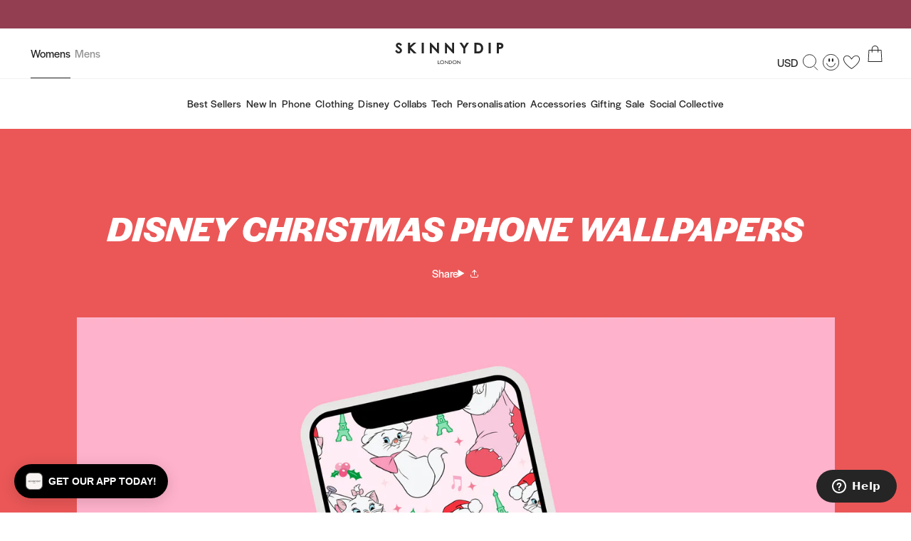

--- FILE ---
content_type: text/html; charset=utf-8
request_url: https://www.skinnydiplondon.com/en-us/blogs/essential-reading-material/disney-christmas-phone-wallpapers
body_size: 118252
content:
<!doctype html>
<html lang="en">
  <head>
<!-- Start of Shoplift scripts -->
<!-- 2026-01-20T14:12:13.8704598Z -->
<style>.shoplift-hide { opacity: 0 !important; }</style>
<style id="sl-preview-bar-hide">#preview-bar-iframe, #PBarNextFrameWrapper { display: none !important; }</style>
<script type="text/javascript">(function(rootPath, template, themeRole, themeId, isThemePreview){ /* Generated on 2026-01-26T05:30:03.3349447Z */(function(){"use strict";var $=document.createElement("style");$.textContent=`#shoplift-preview-control{position:fixed;max-width:332px;height:56px;background-color:#141414;z-index:9999;bottom:20px;display:flex;border-radius:8px;box-shadow:13px 22px 7px #0000,9px 14px 7px #00000003,5px 8px 6px #0000000d,2px 4px 4px #00000017,1px 1px 2px #0000001a,0 0 #0000001a;align-items:center;margin:0 auto;left:16px;right:16px;opacity:0;transform:translateY(20px);visibility:hidden;transition:opacity .4s ease-in-out,transform .4s ease-in-out,visibility 0s .4s}#shoplift-preview-control.visible{opacity:1;transform:translateY(0);visibility:visible;transition:opacity .4s ease-in-out,transform .4s ease-in-out,visibility 0s 0s}#shoplift-preview-control *{font-family:Inter,sans-serif;color:#fff;box-sizing:border-box;font-size:16px}#shoplift-preview-variant-title{font-weight:400;line-height:140%;font-size:16px;text-align:start;letter-spacing:-.16px;flex-grow:1;text-wrap:nowrap;overflow:hidden;text-overflow:ellipsis}#shoplift-preview-variant-selector{position:relative;display:block;padding:6px 0;height:100%;min-width:0;flex:1 1 auto}#shoplift-preview-variant-menu-trigger{border:none;cursor:pointer;width:100%;background-color:transparent;padding:0 16px;border-left:1px solid #333;border-right:1px solid #333;height:100%;display:flex;align-items:center;justify-content:start;gap:8px}#shoplift-preview-variant-selector .menu-variant-label{width:24px;height:24px;border-radius:50%;padding:6px;display:flex;justify-content:center;align-items:center;font-size:12px;font-style:normal;font-weight:600;line-height:100%;letter-spacing:-.12px;flex-shrink:0}#shoplift-preview-variant-selector .preview-variant-menu{position:absolute;bottom:110%;transform:translate3d(0,20px,0);visibility:hidden;pointer-events:none;opacity:0;cursor:pointer;background-color:#141414;border:1px solid #141414;border-radius:6px;width:100%;max-height:156px;overflow-y:auto;box-shadow:0 8px 16px #0003;z-index:1;transition:opacity .3s ease-in-out,transform .3s ease-in-out,visibility 0s .3s}#shoplift-preview-variant-selector .preview-variant-menu.preview-variant-menu__visible{visibility:visible;pointer-events:auto;opacity:100;transform:translateZ(0);transition:opacity .3s ease-in-out,transform .3s ease-in-out,visibility 0s 0s}@media screen and (max-width:400px){#shoplift-preview-variant-selector .preview-variant-menu{position:fixed;left:0;right:0;width:auto;bottom:110%}}#shoplift-preview-variant-selector .preview-variant-menu .preview-variant-menu--item{padding:12px 16px;display:flex;overflow:hidden}#shoplift-preview-variant-selector .preview-variant-menu .preview-variant-menu--item .menu-variant-label{margin-right:6px}#shoplift-preview-variant-selector .preview-variant-menu .preview-variant-menu--item span{overflow:hidden;text-overflow:ellipsis;text-wrap:nowrap;white-space:nowrap;color:#f6f6f6;font-size:14px;font-style:normal;font-weight:500}#shoplift-preview-variant-selector .preview-variant-menu .preview-variant-menu--item:hover{background-color:#545454}#shoplift-preview-variant-selector .preview-variant-menu .preview-variant-menu--item:last-of-type{border-bottom-left-radius:6px;border-bottom-right-radius:6px}#shoplift-preview-variant-selector .preview-variant-menu .preview-variant-menu--item:first-of-type{border-top-left-radius:6px;border-top-right-radius:6px}#shoplift-preview-control div:has(#shoplift-exit-preview-button){padding:0 16px}#shoplift-exit-preview-button{padding:6px 8px;font-weight:500;line-height:75%;border-radius:4px;background-color:transparent;border:none;text-decoration:none}#shoplift-exit-preview-button:hover{cursor:pointer;background-color:#333}/*$vite$:1*/`,document.head.appendChild($);var B=" daum[ /]| deusu/| yadirectfetcher|(?:^|[^g])news(?!sapphire)|(?<! (?:channel/|google/))google(?!(app|/google| pixel))|(?<! cu)bots?(?:\\b|_)|(?<!(?: ya| yandex|^job|inapp;) ?)search|(?<!(?:lib))http|(?<![hg]m)score|@[a-z][\\w-]+\\.|\\(\\)|\\.com|\\b\\d{13}\\b|^<|^[\\w \\.\\-\\(?:\\):]+(?:/v?\\d+(?:\\.\\d+)?(?:\\.\\d{1,10})*?)?(?:,|$)|^[^ ]{50,}$|^\\d+\\b|^\\w+/[\\w\\(\\)]*$|^active|^ad muncher|^amaya|^avsdevicesdk/|^biglotron|^bot|^bw/|^clamav[ /]|^client/|^cobweb/|^custom|^ddg[_-]android|^discourse|^dispatch/\\d|^downcast/|^duckduckgo|^facebook|^getright/|^gozilla/|^hobbit|^hotzonu|^hwcdn/|^jeode/|^jetty/|^jigsaw|^microsoft bits|^movabletype|^mozilla/\\d\\.\\d \\(compatible;?\\)$|^mozilla/\\d\\.\\d \\w*$|^navermailapp|^netsurf|^offline|^owler|^postman|^python|^rank|^read|^reed|^rest|^rss|^snapchat|^space bison|^svn|^swcd |^taringa|^thumbor/|^track|^valid|^w3c|^webbandit/|^webcopier|^wget|^whatsapp|^wordpress|^xenu link sleuth|^yahoo|^yandex|^zdm/\\d|^zoom marketplace/|^{{.*}}$|admin|analyzer|archive|ask jeeves/teoma|bit\\.ly/|bluecoat drtr|browsex|burpcollaborator|capture|catch|check|chrome-lighthouse|chromeframe|classifier|clean|cloud|crawl|cypress/|dareboost|datanyze|dejaclick|detect|dmbrowser|download|evc-batch/|feed|firephp|gomezagent|headless|httrack|hubspot marketing grader|hydra|ibisbrowser|images|insight|inspect|iplabel|ips-agent|java(?!;)|library|mail\\.ru/|manager|measure|neustar wpm|node|nutch|offbyone|optimize|pageburst|pagespeed|parser|perl|phantomjs|pingdom|powermarks|preview|proxy|ptst[ /]\\d|reputation|resolver|retriever|rexx;|rigor|rss\\b|scan|scrape|server|sogou|sparkler/|speedcurve|spider|splash|statuscake|synapse|synthetic|tools|torrent|trace|transcoder|url|virtuoso|wappalyzer|watch|webglance|webkit2png|whatcms/|zgrab",G=/bot|spider|crawl|http|lighthouse/i,V;function K(){if(V instanceof RegExp)return V;try{V=new RegExp(B,"i")}catch{V=G}return V}function j(l){return!!l&&K().test(l)}class L{timestamp;constructor(){this.timestamp=new Date}}class W extends L{type;testId;hypothesisId;constructor(t,e,i){super(),this.type=3,this.testId=t,this.hypothesisId=e,this.timestamp=i}}class J extends L{type;path;constructor(t){super(),this.type=4,this.path=t}}class Y extends L{type;cart;constructor(t){super(),this.type=5,this.cart=t}}class D extends Error{isBot;constructor(){super(),this.isBot=!0}}function Z(l,t,e){for(const i of t.selectors){const s=l.querySelectorAll(i.cssSelector);for(let r=0;r<s.length;r++)e(t.testId,t.hypothesisId)}H(l,t,(i,s,r,o,n)=>n(s,r),e)}function x(l,t,e){for(const i of t.selectors)F(l,t.testId,t.hypothesisId,i,e??(()=>{}));H(l,t,F,e??(()=>{}))}function M(l){return l.urlPatterns.reduce((t,e)=>{switch(e.operator){case"contains":return t+`.*${e}.*`;case"endsWith":return t+`.*${e}`;case"startsWith":return t+`${e}.*`}},"")}function H(l,t,e,i){new MutationObserver(()=>{for(const r of t.selectors)e(l,t.testId,t.hypothesisId,r,i)}).observe(l.documentElement,{childList:!0,subtree:!0})}function F(l,t,e,i,s){const r=l.querySelectorAll(i.cssSelector);for(let o=0;o<r.length;o++){let n=r.item(o);if(n instanceof HTMLElement&&n.dataset.shoplift!==""){n.dataset.shoplift="";for(const a of i.actions.sort(ot))n=Q(l,i.cssSelector,n,a)}}return r.length>0&&s?(s(t,e),!0):!1}function Q(l,t,e,i){switch(i.type){case"innerHtml":e.innerHTML=i.value;break;case"attribute":X(e,i.scope,i.value);break;case"css":tt(l,t,i.value);break;case"js":et(l,e,i);break;case"copy":return it(e);case"remove":st(e);break;case"move":rt(e,parseInt(i.value));break}return e}function X(l,t,e){l.setAttribute(t,e)}function tt(l,t,e){const i=l.createElement("style");i.innerHTML=`${t} { ${e} }`,l.getElementsByTagName("head")[0]?.appendChild(i)}function et(l,t,e){Function("document","element",`"use strict"; ${e.value}`)(l,t)}function it(l){const t=l.cloneNode(!0);if(!l.parentNode)throw"Can't copy node outside of DOM";return l.parentNode.insertBefore(t,l.nextSibling),t}function st(l){l.remove()}function rt(l,t){if(t===0)return;const e=Array.prototype.slice.call(l.parentElement.children).indexOf(l),i=Math.min(Math.max(e+t,0),l.parentElement.children.length-1);l.parentElement.children.item(i).insertAdjacentElement(t>0?"afterend":"beforebegin",l)}function ot(l,t){return N(l)-N(t)}function N(l){return l.type==="copy"||l.type==="remove"?0:1}var P=(l=>(l[l.Template=0]="Template",l[l.Theme=1]="Theme",l[l.UrlRedirect=2]="UrlRedirect",l[l.Script=3]="Script",l[l.Dom=4]="Dom",l[l.Price=5]="Price",l))(P||{});const nt="data:image/svg+xml,%3csvg%20width='12'%20height='12'%20viewBox='0%200%2012%2012'%20fill='none'%20xmlns='http://www.w3.org/2000/svg'%3e%3cpath%20d='M9.96001%207.90004C9.86501%207.90004%209.77001%207.86504%209.69501%207.79004L6.43501%204.53004C6.19501%204.29004%205.80501%204.29004%205.56501%204.53004L2.30501%207.79004C2.16001%207.93504%201.92001%207.93504%201.77501%207.79004C1.63001%207.64504%201.63001%207.40504%201.77501%207.26004L5.03501%204.00004C5.56501%203.47004%206.43001%203.47004%206.96501%204.00004L10.225%207.26004C10.37%207.40504%2010.37%207.64504%2010.225%207.79004C10.15%207.86004%2010.055%207.90004%209.96001%207.90004Z'%20fill='white'/%3e%3c/svg%3e",at="data:image/svg+xml,%3csvg%20width='14'%20height='24'%20viewBox='0%200%2014%2024'%20fill='none'%20xmlns='http://www.w3.org/2000/svg'%3e%3cpath%20d='M12.3976%2014.5255C12.2833%2013.8788%2012.0498%2013.3024%2011.6952%2012.7961C11.3416%2012.2898%2010.9209%2011.8353%2010.4353%2011.4317C9.94868%2011.0291%209.43546%2010.6488%208.89565%2010.292C8.48487%2010.049%208.09577%209.78565%207.72637%209.50402C7.35697%209.2224%207.08016%208.89503%206.89694%208.51987C6.71273%208.14471%206.67826%207.69533%206.79055%207.1697C6.86345%206.83216%206.97476%206.54647%207.12351%206.31162C7.27324%206.07778%207.47124%205.89986%207.7175%205.77684C7.96377%205.65483%208.21989%205.59383%208.48389%205.59383C8.88087%205.59383%209.17639%205.7016%209.3734%205.91714C9.56943%206.13268%209.68271%206.42345%209.71424%206.78946C9.74576%207.15547%209.72015%207.55401%209.63839%207.98509C9.55663%208.41617%209.43645%208.84724%209.27687%209.27934L13.5127%208.80149C13.9638%207.52656%2014.1017%206.42447%2013.9264%205.49725C13.751%204.56901%2013.2664%203.85122%2012.4724%203.34491C12.239%203.19648%2011.9779%203.07041%2011.6893%202.96569L12.0026%201.50979L9.86397%200L7.3875%201.50979L7.11169%202.78878C6.65166%202.8874%206.21724%203.01957%205.8114%203.19038C4.85292%203.594%204.06684%204.15115%203.45117%204.86385C2.83452%205.57655%202.42571%206.40108%202.22378%207.33847C2.06616%208.06947%202.04942%208.70796%202.17551%209.25087C2.30061%209.7948%202.52028%2010.2828%202.8355%2010.7139C3.14974%2011.145%203.51816%2011.5344%203.93977%2011.881C4.36039%2012.2288%204.782%2012.5521%205.20164%2012.851C5.68334%2013.1702%206.13844%2013.5169%206.56497%2013.8921C6.99052%2014.2672%207.31954%2014.7125%207.55004%2015.228C7.78055%2015.7445%207.81502%2016.3769%207.65347%2017.1262C7.56482%2017.5389%207.43676%2017.8765%207.27028%2018.1388C7.10381%2018.4011%206.89596%2018.5983%206.64772%2018.7295C6.3985%2018.8606%206.12071%2018.9267%205.8114%2018.9267C5.21641%2018.9267%204.79776%2018.6034%204.62833%2018.1632C4.4589%2017.7229%204.47367%2017.2583%204.60075%2016.5639C4.72782%2015.8705%205.05092%2015.1395%205.37107%2014.3699H1.17665C1.17665%2014.3699%200.207341%2016.1115%200.0310135%2017.6762C-0.0655232%2018.5302%200.0635208%2019.2653%200.41519%2019.8844C0.76686%2020.5036%201.33032%2020.9814%202.10655%2021.319C2.39222%2021.443%202.7104%2021.5447%203.05813%2021.623L2.54589%2024H7.17473L7.7047%2021.5386C8.08493%2021.442%208.43857%2021.3231%208.76562%2021.1787C9.73985%2020.7476%2010.52%2020.1427%2011.1071%2019.3649C11.6932%2018.5871%2012.0873%2017.7291%2012.2892%2016.7917C12.4744%2015.9295%2012.5099%2015.1741%2012.3966%2014.5275L12.3976%2014.5255Z'%20fill='white'/%3e%3c/svg%3e";async function lt(l){let t=l.replace(/-/g,"+").replace(/_/g,"/");for(;t.length%4;)t+="=";const e=atob(t),i=Uint8Array.from(e,o=>o.charCodeAt(0)),s=new Blob([i]).stream().pipeThrough(new DecompressionStream("gzip")),r=await new Response(s).text();return JSON.parse(r)}function _(l,t){return typeof t=="string"&&/\d{4}-\d{2}-\d{2}T\d{2}:\d{2}:\d{2}.\d+(?:Z|[+-]\d+)/.test(t)?new Date(t):t}function O(l,t){return t}function k(l,t=!1,e=!1,i=","){const s=l/100;if(e){const o=Math.round(s).toLocaleString("en-US");return i!==","?o.replace(/,/g,i):o}else{const r=t?",":".",o=s.toFixed(2).split("."),n=parseInt(o[0],10),a=o[1]??"00",c=n.toLocaleString("en-US");return i!==","?`${c.replace(/,/g,i)}${r}${a}`:t?`${c.replace(/,/g,".")}${r}${a}`:`${c}${r}${a}`}}function R(l,t,e,i){const s=t.replace("{{amount}}",k(l,!1,!1)).replace("{{amount_no_decimals}}",k(l,!1,!0)).replace("{{amount_with_comma_separator}}",k(l,!0,!1)).replace("{{amount_no_decimals_with_comma_separator}}",k(l,!0,!0)).replace("{{amount_with_space_separator}}",k(l,!1,!1," ")).replace("{{amount_no_decimals_with_space_separator}}",k(l,!1,!0," ")).replace("{{amount_with_apostrophe_separator}}",k(l,!1,!1,"'")).replace("{{amount_no_decimals_with_apostrophe_separator}}",k(l,!1,!0,"'")).replace("{{amount_with_period_and_space_separator}}",k(l,!1,!1,". ")).replace("{{amount_no_decimals_with_period_and_space_separator}}",k(l,!1,!0,". "));return i?`${s} ${e}`:s}function q(l){return l.replace(/[^\d.,\s-]/g,"").trim()}function ct(l){const t=new Map;for(const[e,i,s]of l.v)t.set(e,{priceInCents:i,compareAtPriceInCents:s});return t}function dt(l,t,e,i){const{priceInCents:s,compareAtPriceInCents:r}=e,{mf:o,c:n,cce:a}=i;if(l.getAttribute("data-sl-attribute-p")===t)l.innerHTML=R(s,o,n,a);else if(l.getAttribute("data-sl-attribute-cap")===t)r<=0||r<=s?l.remove():l.innerHTML=R(r,o,n,a);else if(l.getAttribute("data-sl-attribute-discount")===t&&!(r<=0||r<=s)){const h=Math.round((r-s)/r*100),u=q(R(r-s,o,n,!1)),p=l.getAttribute("data-sl-format")||"percent";p==="percent"?l.textContent=`-${h}%`:p==="amount"?l.textContent=`-${u}`:p==="both"&&(l.textContent=`-${h}% (-${u})`)}}function ht(l){const t=[],e={id:"url-pattern",operator:"contains",value:"/"};for(const[i,s,r]of l.v){t.push({id:`p-${i}`,cssSelector:`[data-sl-attribute-p="${i}"]`,urlPatterns:[e],actions:[{id:`p-action-${i}`,type:"innerHtml",scope:"price",value:R(s,l.mf,l.c,l.cce)}]});const o=r<=0||r<=s;if(t.push({id:`cap-${i}`,cssSelector:`[data-sl-attribute-cap="${i}"]`,urlPatterns:[e],actions:[{id:`cap-action-${i}`,type:o?"remove":"innerHtml",scope:"compare-at-price",value:o?"":R(r,l.mf,l.c,l.cce)}]}),!o&&r>s){const n=Math.round((r-s)/r*100),a=q(R(r-s,l.mf,l.c,!1));t.push({id:`d-${i}`,cssSelector:`[data-sl-attribute-discount="${i}"]`,urlPatterns:[e],actions:[{id:`d-action-${i}`,type:"js",scope:null,value:`(function(doc, el) {              var format = el.getAttribute('data-sl-format') || 'percent';              if (format === 'percent') {                el.textContent = '-${n}%';              } else if (format === 'amount') {                el.textContent = '-${a}';              } else if (format === 'both') {                el.textContent = '-${n}% (-${a})';              }            })`}]})}}return t}let U=!1;class pt{constructor(t,e,i,s,r,o,n,a,c,h,u){this.shop=t,this.host=e,this.eventHost=i,this.disableReferrerOverride=a,this.logHistory=[],this.legacySessionKey=`SHOPLIFT_SESSION_${this.shop}`,this.cssHideClass=s?"shoplift-hide":"",this.testConfigs=h.map(d=>({...d,startAt:new Date(d.startAt),statusHistory:d.statusHistory.map(v=>({...v,createdAt:new Date(v.createdAt)}))})),this.inactiveTestConfigs=u,this.sendPageView=!!r,this.shopliftDebug=o===!0,this.gaConfig=n!=={"sendEvents":false,"mode":"gtag"}?n:{sendEvents:!1},this.fetch=window.fetch.bind(window),this.localStorageSet=window.localStorage.setItem.bind(window.localStorage),this.localStorageGet=window.localStorage.getItem.bind(window.localStorage);const p=this.getDeviceType();this.device=p!=="tablet"?p:"mobile",this.state=this.loadState(),this.shopifyAnalyticsId=this.getShopifyAnalyticsId(),this.testsFilteredByAudience=h.filter(d=>d.status=="active"),this.getCountryTimeout=c===1000?1e3:c,this.log("State Loaded",JSON.stringify(this.state))}DATA_SL_ATTRIBUTE_P="data-sl-attribute-p";DATA_SL_TEST_ID="data-sl-test-id";VIEWPORT_TRACK_THRESHOLD=.5;temporarySessionKey="Shoplift_Session";essentialSessionKey="Shoplift_Essential";analyticsSessionKey="Shoplift_Analytics";priceSelectorsSessionKey="Shoplift_PriceSelectors";legacySessionKey;cssHideClass;testConfigs;inactiveTestConfigs;testsFilteredByAudience;sendPageView;shopliftDebug;gaConfig;getCountryTimeout;state;shopifyAnalyticsId;cookie=document.cookie;isSyncing=!1;isSyncingGA=!1;fetch;localStorageSet;localStorageGet;sessionStorageSet=window.sessionStorage.setItem.bind(window.sessionStorage);sessionStorageGet=window.sessionStorage.getItem.bind(window.sessionStorage);urlParams=new URLSearchParams(window.location.search);device;logHistory;activeViewportObservers=new Map;deriveCategoryFromExistingTests(){if(!this.state.temporary.testCategory&&this.state.essential.visitorTests.length>0){const t=this.state.essential.visitorTests.some(e=>{if(!e.hypothesisId)return!1;const i=this.getHypothesis(e.hypothesisId);return i&&["theme","basicScript","price"].includes(i.type)});this.state.temporary.testCategory=t?"global":"conditional",this.persistTemporaryState(),this.log("Derived test category from existing visitorTests: %s",this.state.temporary.testCategory)}}async init(){try{if(this.log("Shoplift script initializing"),window.Shopify&&window.Shopify.designMode){this.log("Skipping script for design mode");return}if(window.location.href.includes("slScreenshot=true")){this.log("Skipping script for screenshot");return}if(window.location.hostname.endsWith(".edgemesh.com")){this.log("Skipping script for preview");return}if(window.location.href.includes("isShopliftMerchant")){const e=this.urlParams.get("isShopliftMerchant")==="true";this.log("Setting merchant session to %s",e),this.state.temporary.isMerchant=e,this.persistTemporaryState()}if(this.state.temporary.isMerchant){this.log("Setting up preview for merchant"),typeof window.shoplift!="object"&&this.setShopliftStub(),this.state.temporary.previewConfig||this.hidePage(),await this.initPreview(),document.querySelector("#sl-preview-bar-hide")?.remove();return}if(this.state.temporary.previewConfig=void 0,j(navigator.userAgent))return;if(navigator.userAgent.includes("Chrome/118")){this.log("Random: %o",[Math.random(),Math.random(),Math.random()]);const e=await this.makeRequest({url:`${this.eventHost}/api/v0/events/ip`,method:"get"}).then(i=>i?.json());this.log(`IP: ${e}`),this.makeRequest({url:`${this.eventHost}/api/v0/logs`,method:"post",data:JSON.stringify(this.debugState(),O)}).catch()}if(this.shopifyAnalyticsId=this.getShopifyAnalyticsId(),this.monitorConsentChange(),this.checkForThemePreview())return;if(!this.disableReferrerOverride&&this.state.temporary.originalReferrer!=null){this.log(`Overriding referrer from '${document.referrer}' to '${this.state.temporary.originalReferrer}'`);const e=this.state.temporary.originalReferrer;delete this.state.temporary.originalReferrer,this.persistTemporaryState(),Object.defineProperty(document,"referrer",{get:()=>e,enumerable:!0,configurable:!0})}if(await this.refreshVisitor(this.shopifyAnalyticsId),await this.handleVisitorTest()){this.log("Redirecting for visitor test");return}this.setShoplift(),this.showPage(),this.ensureCartAttributesForExistingPriceTests(!1),await this.finalize(),console.log("SHOPLIFT SCRIPT INITIALIZED!")}catch(t){if(t instanceof D)return;throw t}finally{typeof window.shoplift!="object"&&this.setShopliftStub()}}getVariantColor(t){switch(t){case"a":return{text:"#141414",bg:"#E2E2E2"};case"b":return{text:"rgba(255, 255, 255, 1)",bg:"rgba(37, 99, 235, 1)"}}}getDefaultVariantTitle(t){return t.title?t.title:t.type==="price"?t.isControl?"Original prices":"Variant prices":t.isControl?"Original":"Untitled variant "+t.label.toUpperCase()}async initPreview(){const t=this.urlParams.get("previewConfig");if(t){this.state.temporary.previewConfig=void 0,this.log("Setting up the preview"),this.log("Found preview config, writing to temporary state");const e=await lt(t);if(this.state.temporary.previewConfig=e,this.state.temporary.previewConfig.testTypeCategory===P.Price){this.hidePage(!0);const s=this.state.temporary.previewConfig;let r=`${this.host}/api/dom-selectors/${s.storeId}/${s.testId}/${s.isDraft||!1}`;s.shopifyProductId&&(r+=`?productId=${s.shopifyProductId}`);const o=await this.makeJsonRequest({method:"get",url:r}).catch(n=>(this.log("Error getting domSelectors",n),null));s.variants.forEach(n=>n.domSelectors=o[n.id]?.domSelectors)}this.persistTemporaryState();const i=new URL(window.location.toString());i.searchParams.delete("previewConfig"),this.queueRedirect(i)}else if(this.state.temporary.previewConfig){this.showPage();const e=this.state.temporary.previewConfig;e.testTypeCategory===P.Template&&this.handleTemplatePreview(e)&&this.initPreviewControls(e),e.testTypeCategory===P.UrlRedirect&&this.handleUrlPreview(e)&&this.initPreviewControls(e),e.testTypeCategory===P.Script&&this.handleScriptPreview(e)&&this.initPreviewControls(e),e.testTypeCategory===P.Price&&await this.handlePricePreview(e)&&this.initPreviewControls(e)}}initPreviewControls(t){document.addEventListener("DOMContentLoaded",()=>{const e=t.variants.find(v=>v.id===t.currentVariant),i=e?.label||"a",s=t.variants,r=document.createElement("div");r.id="shoplift-preview-control";const o=document.createElement("div"),n=document.createElement("img");n.src=at,n.height=24,n.width=14,o.style.padding="0 16px",o.style.lineHeight="100%",o.appendChild(n),r.appendChild(o);const a=document.createElement("div");a.id="shoplift-preview-variant-selector";const c=document.createElement("button");c.id="shoplift-preview-variant-menu-trigger";const h=document.createElement("div");h.className="menu-variant-label",h.style.backgroundColor=this.getVariantColor(i).bg,h.style.color=this.getVariantColor(i).text,h.innerText=i.toUpperCase(),c.appendChild(h);const u=document.createElement("span");if(u.id="shoplift-preview-variant-title",u.innerText=e?this.getDefaultVariantTitle(e):"Untitled variant "+i.toUpperCase(),c.appendChild(u),s.length>1){const v=document.createElement("img");v.src=nt,v.width=12,v.height=12,v.style.height="12px",v.style.width="12px",c.appendChild(v);const T=document.createElement("div");T.className="preview-variant-menu";for(const m of t.variants.filter(S=>S.id!==t.currentVariant)){const S=document.createElement("div");S.className="preview-variant-menu--item";const I=document.createElement("div");I.className="menu-variant-label",I.style.backgroundColor=this.getVariantColor(m.label).bg,I.style.color=this.getVariantColor(m.label).text,I.style.flexShrink="0",I.innerText=m.label.toUpperCase(),S.appendChild(I);const y=document.createElement("span");y.innerText=this.getDefaultVariantTitle(m),S.appendChild(y),S.addEventListener("click",()=>{this.pickVariant(m.id)}),T.appendChild(S)}a.appendChild(T),c.addEventListener("click",()=>{T.className!=="preview-variant-menu preview-variant-menu__visible"?T.classList.add("preview-variant-menu__visible"):T.classList.remove("preview-variant-menu__visible")}),document.addEventListener("click",m=>{m.target instanceof Element&&!c.contains(m.target)&&T.className==="preview-variant-menu preview-variant-menu__visible"&&T.classList.remove("preview-variant-menu__visible")})}else c.style.pointerEvents="none",h.style.margin="0";a.appendChild(c),r.appendChild(a);const p=document.createElement("div"),d=document.createElement("button");d.id="shoplift-exit-preview-button",d.innerText="Exit",p.appendChild(d),d.addEventListener("click",()=>{this.exitPreview()}),r.appendChild(p),document.body.appendChild(r),requestAnimationFrame(()=>{r.classList.add("visible")})}),this.ensureCartAttributesForExistingPriceTests(!0)}pickVariant(t){if(this.state.temporary.previewConfig){const e=this.state.temporary.previewConfig,i=new URL(window.location.toString());if(e.testTypeCategory===P.UrlRedirect){const s=e.variants.find(r=>r.id===e.currentVariant)?.redirectUrl;if(i.pathname===s){const r=e.variants.find(o=>o.id===t)?.redirectUrl;r&&(i.pathname=r)}}if(e.testTypeCategory===P.Template){const s=e.variants.find(r=>r.id===e.currentVariant)?.pathName;if(s&&i.pathname===s){const r=e.variants.find(o=>o.id===t)?.pathName;r&&r!==s&&(i.pathname=r)}}e.currentVariant=t,this.persistTemporaryState(),this.queueRedirect(i)}}exitPreview(){const t=new URL(window.location.toString());if(this.state.temporary.previewConfig?.testTypeCategory===P.Template&&t.searchParams.delete("view"),this.state.temporary.previewConfig?.testTypeCategory===P.Script&&t.searchParams.delete("slVariant"),this.state.temporary.previewConfig?.testTypeCategory===P.UrlRedirect){const i=this.state.temporary.previewConfig.variants.filter(r=>!r.isControl&&r.redirectUrl!==null).map(r=>r.redirectUrl),s=this.state.temporary.previewConfig.variants.find(r=>r.label==="a")?.redirectUrl;i.includes(t.pathname)&&s&&(t.pathname=s)}this.state.temporary.previewConfig=void 0,this.persistTemporaryState(),this.hidePage(),this.queueRedirect(t)}handleTemplatePreview(t){const e=t.currentVariant,i=t.variants.find(a=>a.id===e);if(!i)return!1;const s=t.variants.find(a=>a.isControl);if(!s)return!1;this.log("Setting up template preview for type",s.type);const r=new URL(window.location.toString()),o=r.searchParams.get("view"),n=i.type===s.type;return!n&&!i.isControl&&template.suffix===s.affix&&this.typeFromTemplate()===s.type&&i.pathName!==null?(this.log("Hit control template type, redirecting to the variant url"),this.hidePage(),r.pathname=i.pathName,this.queueRedirect(r),!0):(!i.isControl&&this.typeFromTemplate()==i.type&&template.suffix===s.affix&&n&&o!==(i.affix||"__DEFAULT__")&&(this.log("Template type and affix match control, updating the view param"),r.searchParams.delete("view"),this.log("Setting the new viewParam to",i.affix||"__DEFAULT__"),this.hidePage(),r.searchParams.set("view",i.affix||"__DEFAULT__"),this.queueRedirect(r)),o!==null&&o!==i.affix&&(r.searchParams.delete("view"),this.hidePage(),this.queueRedirect(r)),!0)}handleUrlPreview(t){const e=t.currentVariant,i=t.variants.find(o=>o.id===e),s=t.variants.find(o=>o.isControl)?.redirectUrl;if(!i)return!1;this.log("Setting up URL redirect preview");const r=new URL(window.location.toString());return r.pathname===s&&!i.isControl&&i.redirectUrl!==null&&(this.log("Url matches control, redirecting"),this.hidePage(),r.pathname=i.redirectUrl,this.queueRedirect(r)),!0}handleScriptPreview(t){const e=t.currentVariant,i=t.variants.find(o=>o.id===e);if(!i)return!1;this.log("Setting up script preview");const s=new URL(window.location.toString());return s.searchParams.get("slVariant")!==i.id&&(this.log("current id doesn't match the variant, redirecting"),s.searchParams.delete("slVariant"),this.log("Setting the new slVariantParam"),this.hidePage(),s.searchParams.set("slVariant",i.id),this.queueRedirect(s)),!0}async handlePricePreview(t){const e=t.currentVariant,i=t.variants.find(s=>s.id===e);return i?(this.log("Setting up price preview"),i.domSelectors&&i.domSelectors.length>0&&(x(document,{testId:t.testId,hypothesisId:i.id,selectors:i.domSelectors}),this.ensureCartAttributesForExistingPriceTests(!0)),!0):!1}async finalize(){const t=await this.getCartState();t!==null&&this.queueCartUpdate(t),this.pruneStateAndSave(),await this.syncAllEvents()}setShoplift(){this.log("Setting up public API");const e=this.urlParams.get("slVariant")==="true",i=e?null:this.urlParams.get("slVariant");window.shoplift={isHypothesisActive:async s=>{if(this.log("Script checking variant for hypothesis '%s'",s),e)return this.log("Forcing variant for hypothesis '%s'",s),!0;if(i!==null)return this.log("Forcing hypothesis '%s'",i),s===i;const r=this.testConfigs.find(n=>n.hypotheses.some(a=>a.id===s));if(!r)return this.log("No test found for hypothesis '%s'",s),!1;const o=this.state.essential.visitorTests.find(n=>n.testId===r.id);return o?(this.log("Active visitor test found",s),o.hypothesisId===s):(await this.manuallySplitVisitor(r),this.testConfigs.some(n=>n.hypotheses.some(a=>a.id===s&&this.state.essential.visitorTests.some(c=>c.hypothesisId===a.id))))},setAnalyticsConsent:async s=>{await this.onConsentChange(s,!0)},getVisitorData:()=>({visitor:this.state.analytics.visitor,visitorTests:this.state.essential.visitorTests.filter(s=>!s.isInvalid).map(s=>{const{shouldSendToGa:r,savedAt:o,...n}=s;return n})})}}setShopliftStub(){this.log("Setting up stubbed public API");const e=this.urlParams.get("slVariant")==="true",i=e?null:this.urlParams.get("slVariant");window.shoplift={isHypothesisActive:s=>Promise.resolve(e||s===i),setAnalyticsConsent:()=>Promise.resolve(),getVisitorData:()=>({visitor:null,visitorTests:[]})}}async manuallySplitVisitor(t){this.log("Starting manual split for test '%s'",t.id),await this.handleVisitorTest([t]);const e=this.getReservationForTest(t.id);e&&!e.isRealized&&e.entryCriteriaKey&&(this.log("Realizing manual API reservation for test '%s'",t.id),this.realizeReservationForCriteria(e.entryCriteriaKey)),this.saveState(),this.syncAllEvents()}async handleVisitorTest(t){await this.filterTestsByAudience(this.testConfigs,this.state.analytics.visitor??this.buildBaseVisitor(),this.state.essential.visitorTests),this.deriveCategoryFromExistingTests(),this.clearStaleReservations();let e=t?t.filter(i=>this.testsFilteredByAudience.some(s=>s.id===i.id)):[...this.testsForUrl(this.testsFilteredByAudience),...this.domTestsForUrl(this.testsFilteredByAudience)];try{if(e.length===0)return this.log("No tests found"),!1;this.log("Checking for existing visitor test on page");const i=this.getCurrentVisitorHypothesis(e);if(i){this.log("Found current visitor test");const a=this.considerRedirect(i);return a&&(this.log("Redirecting for current visitor test"),this.redirect(i)),a}const s=this.getReservationForCurrentPage();if(s){this.log("Found matching reservation for current page: %s",s.testId);const a=this.getHypothesis(s.hypothesisId);if(a){a.type!=="price"&&this.realizeReservationForCriteria(s.entryCriteriaKey);const c=this.considerRedirect(a);return c&&this.redirect(a),c}}this.log("No active test relation for test page");const r=this.testsForUrl(this.inactiveTestConfigs.filter(a=>this.testIsPaused(a)&&a.hypotheses.some(c=>this.state.essential.visitorTests.some(h=>h.hypothesisId===c.id)))).map(a=>a.id);if(r.length>0)return this.log("Visitor has paused tests for test page, skipping test assignment: %o",r),!1;if(!this.state.temporary.testCategory){const a=this.testsFilteredByAudience.filter(h=>this.isGlobalEntryCriteria(this.getEntryCriteriaKey(h))),c=this.testsFilteredByAudience.filter(h=>!this.isGlobalEntryCriteria(this.getEntryCriteriaKey(h)));if(this.log("Category dice roll - global tests: %o, conditional tests: %o",a.map(h=>({id:h.id,title:h.title,criteria:this.getEntryCriteriaKey(h)})),c.map(h=>({id:h.id,title:h.title,criteria:this.getEntryCriteriaKey(h)}))),a.length>0&&c.length>0){const h=a.length,u=c.length,p=h+u,d=Math.random()*p;this.state.temporary.testCategory=d<h?"global":"conditional",this.log("Category dice roll: rolled %.2f of %d (global weight: %d, conditional weight: %d), selected '%s'",d,p,h,u,this.state.temporary.testCategory)}else a.length>0?(this.state.temporary.testCategory="global",this.log("Only global tests available, setting category to global")):(this.state.temporary.testCategory="conditional",this.log("Only conditional tests available, setting category to conditional"));this.persistTemporaryState()}const o=this.state.temporary.testCategory;if(this.log("Visitor test category: %s",o),o==="global"){const a=this.testsFilteredByAudience.filter(c=>!this.isGlobalEntryCriteria(this.getEntryCriteriaKey(c)));for(const c of a)this.markTestAsBlocked(c,"category:global");e=e.filter(c=>this.isGlobalEntryCriteria(this.getEntryCriteriaKey(c)))}else{const a=this.testsFilteredByAudience.filter(c=>this.isGlobalEntryCriteria(this.getEntryCriteriaKey(c)));for(const c of a)this.markTestAsBlocked(c,"category:conditional");e=e.filter(c=>!this.isGlobalEntryCriteria(this.getEntryCriteriaKey(c)))}if(e.length===0)return this.log("No tests remaining after category filter"),!1;this.createReservations(e);const n=this.getReservationForCurrentPage();if(n&&!n.isRealized){const a=this.getHypothesis(n.hypothesisId);if(a){a.type!=="price"&&this.realizeReservationForCriteria(n.entryCriteriaKey);const c=this.considerRedirect(a);return c&&(this.log("Redirecting for new test"),this.redirect(a)),c}}return!1}finally{this.includeInDomTests(),this.saveState()}}includeInDomTests(){this.applyControlForAudienceFilteredPriceTests();const t=this.getDomTestsForCurrentUrl(),e=this.getVisitorDomHypothesis(t);for(const i of t){this.log("Evaluating dom test '%s'",i.id);const s=i.hypotheses.some(d=>d.type==="price");if(this.state.essential.visitorTests.find(d=>d.testId===i.id&&d.isInvalid&&!d.hypothesisId)){if(this.log("Visitor is blocked from test '%s', applying control prices if price test",i.id),s){const d=i.hypotheses.find(v=>v.isControl);d?.priceData&&(this.applyPriceTestWithMapLookup(i.id,d,[d],()=>{this.log("Control prices applied for blocked visitor, no metrics tracked")}),this.updatePriceTestHiddenInputs(i.id,"control",!1))}continue}const o=this.getReservationForTest(i.id);let n=null,a=!1;const c=e.find(d=>i.hypotheses.some(v=>d.id===v.id));if(o)n=this.getHypothesis(o.hypothesisId)??null,this.log("Using reserved hypothesis '%s' for test '%s'",o.hypothesisId,i.id);else if(c)n=c,this.log("Using existing hypothesis assignment for test '%s'",i.id);else if(s){const d=this.visitorActiveTestTypeWithReservations();d?(a=!0,this.log("Visitor already in test type '%s', treating as non-test for price test '%s'",d,i.id)):n=this.pickHypothesis(i)}else n=this.pickHypothesis(i);if(a&&s){const d=i.hypotheses.find(v=>v.isControl);d?.priceData&&(this.log("Applying control prices for non-test visitor on price test '%s' (Map-based)",i.id),this.applyPriceTestWithMapLookup(i.id,d,[d],()=>{this.log("Control prices applied for non-test visitor, no metrics tracked")}),this.updatePriceTestHiddenInputs(i.id,"control",!1));continue}if(!n){this.log("Failed to pick hypothesis for test");continue}const h=i.bayesianRevision??4,u=n.type==="price",p=h>=5;if(u&&p){if(this.log(`Price test with Map-based lookup (v${h}): ${i.id}`),!n.priceData){this.log("No price data for hypothesis '%s', skipping",n.id);continue}const d=n.isControl?"control":"variant";this.log(`Setting up Map-based price test for ${d} (test: ${i.id})`),this.applyPriceTestWithMapLookup(i.id,n,i.hypotheses,v=>{const T=this.getReservationForTest(v);T&&!T.isRealized&&T.entryCriteriaKey?this.realizeReservationForCriteria(T.entryCriteriaKey):this.queueAddVisitorToTest(v,n),this.saveState(),this.queuePageView(window.location.pathname),this.syncAllEvents()});continue}if(u&&!p){this.log(`Price test without viewport tracking (v${h}): ${i.id}`);const d=this.getDomSelectorsForHypothesis(n);if(d.length===0)continue;x(document,{testId:i.id,hypothesisId:n.id,selectors:d},v=>{this.queueAddVisitorToTest(v,n),this.saveState(),this.queuePageView(window.location.pathname),this.syncAllEvents()});continue}if(!n.domSelectors||n.domSelectors.length===0){this.log("No selectors found, skipping hypothesis");continue}x(document,{testId:i.id,hypothesisId:n.id,selectors:n.domSelectors},d=>{this.queueAddVisitorToTest(d,n),this.saveState(),this.queuePageView(window.location.pathname),this.syncAllEvents()})}}considerRedirect(t){if(this.log("Considering redirect for hypothesis '%s'",t.id),t.isControl)return this.log("Skipping redirect for control"),!1;if(t.type==="basicScript"||t.type==="manualScript")return this.log("Skipping redirect for script test"),!1;const e=this.state.essential.visitorTests.find(o=>o.hypothesisId===t.id),i=new URL(window.location.toString()),r=new URLSearchParams(window.location.search).get("view");if(t.type==="theme"){if(!(t.themeId===themeId)){if(this.log("Theme id '%s' is not hypothesis theme ID '%s'",t.themeId,themeId),e&&e.themeId!==t.themeId&&(e.themeId===themeId||!this.isThemePreview()))this.log("On old theme, redirecting and updating local visitor"),e.themeId=t.themeId;else if(this.isThemePreview())return this.log("On non-test theme, skipping redirect"),!1;return this.log("Hiding page to redirect for theme test"),this.hidePage(),!0}return!1}else if(t.type!=="dom"&&t.type!=="price"&&t.affix!==template.suffix&&t.affix!==r||t.redirectPath&&!i.pathname.endsWith(t.redirectPath))return this.log("Hiding page to redirect for template test"),this.hidePage(),!0;return this.log("Not redirecting"),!1}redirect(t){if(this.log("Redirecting to hypothesis '%s'",t.id),t.isControl)return;const e=new URL(window.location.toString());if(e.searchParams.delete("view"),t.redirectPath){const i=RegExp("^(/w{2}-w{2})/").exec(e.pathname);if(i&&i.length>1){const s=i[1];e.pathname=`${s}${t.redirectPath}`}else e.pathname=t.redirectPath}else t.type==="theme"?(e.searchParams.set("_ab","0"),e.searchParams.set("_fd","0"),e.searchParams.set("_sc","1"),e.searchParams.set("preview_theme_id",t.themeId.toString())):t.type!=="urlRedirect"&&e.searchParams.set("view",t.affix);this.queueRedirect(e)}async refreshVisitor(t){if(t===null||!this.state.essential.isFirstLoad||!this.testConfigs.some(i=>i.visitorOption!=="all"))return;this.log("Refreshing visitor"),this.hidePage();const e=await this.getVisitor(t);e&&e.id&&this.updateLocalVisitor(e)}buildBaseVisitor(){return{shopifyAnalyticsId:this.shopifyAnalyticsId,device:this.device,country:null,...this.state.essential.initialState}}getInitialState(){const t=this.getUTMValue("utm_source")??"",e=this.getUTMValue("utm_medium")??"",i=this.getUTMValue("utm_campaign")??"",s=this.getUTMValue("utm_content")??"",r=window.document.referrer,o=this.device;return{createdAt:new Date,utmSource:t,utmMedium:e,utmCampaign:i,utmContent:s,referrer:r,device:o}}checkForThemePreview(){return this.log("Checking for theme preview"),window.location.hostname.endsWith(".shopifypreview.com")?(this.log("on shopify preview domain"),this.clearThemeBar(!0,!1,this.state),document.querySelector("#sl-preview-bar-hide")?.remove(),!1):this.isThemePreview()?this.state.essential.visitorTests.some(t=>t.isThemeTest&&t.hypothesisId!=null&&this.getHypothesis(t.hypothesisId)&&t.themeId===themeId)?(this.log("On active theme test, removing theme bar"),this.clearThemeBar(!1,!0,this.state),!1):this.state.essential.visitorTests.some(t=>t.isThemeTest&&t.hypothesisId!=null&&!this.getHypothesis(t.hypothesisId)&&t.themeId===themeId)?(this.log("Visitor is on an inactive theme test, redirecting to main theme"),this.redirectToMainTheme(),!0):this.state.essential.isFirstLoad?(this.log("No visitor found on theme preview, redirecting to main theme"),this.redirectToMainTheme(),!0):this.inactiveTestConfigs.some(t=>t.hypotheses.some(e=>e.themeId===themeId))?(this.log("Current theme is an inactive theme test, redirecting to main theme"),this.redirectToMainTheme(),!0):this.testConfigs.some(t=>t.hypotheses.some(e=>e.themeId===themeId))?(this.log("Falling back to clearing theme bar"),this.clearThemeBar(!1,!0,this.state),!1):(this.log("No tests on current theme, skipping script"),this.clearThemeBar(!0,!1,this.state),document.querySelector("#sl-preview-bar-hide")?.remove(),!0):(this.log("Not on theme preview"),this.clearThemeBar(!0,!1,this.state),!1)}redirectToMainTheme(){this.hidePage();const t=new URL(window.location.toString());t.searchParams.set("preview_theme_id",""),this.queueRedirect(t)}testsForUrl(t){const e=new URL(window.location.href),i=this.typeFromTemplate();return t.filter(s=>s.hypotheses.some(r=>r.type!=="dom"&&r.type!=="price"&&(r.isControl&&r.type===i&&r.affix===template.suffix||r.type==="theme"||r.isControl&&r.type==="urlRedirect"&&r.redirectPath&&e.pathname.endsWith(r.redirectPath)||r.type==="basicScript"))&&(s.ignoreTestViewParameterEnforcement||!e.searchParams.has("view")||s.hypotheses.map(r=>r.affix).includes(e.searchParams.get("view")??"")))}domTestsForUrl(t){const e=new URL(window.location.href);return t.filter(i=>i.hypotheses.some(s=>s.type!=="dom"&&s.type!=="price"?!1:s.type==="price"&&s.priceData&&s.priceData.v.length>0?!0:s.domSelectors&&s.domSelectors.some(r=>new RegExp(M(r)).test(e.toString()))))}async filterTestsByAudience(t,e,i){const s=[];let r=e.country;!r&&t.some(o=>o.requiresCountry&&!i.some(n=>n.testId===o.id))&&(this.log("Hiding page to check geoip"),this.hidePage(),r=await this.makeJsonRequest({method:"get",url:`${this.eventHost}/api/v0/visitors/get-country`,signal:AbortSignal.timeout(this.getCountryTimeout)}).catch(o=>(this.log("Error getting country",o),null)));for(const o of t){if(this.log("Checking audience for test '%s'",o.id),this.state.essential.visitorTests.some(c=>c.testId===o.id&&c.hypothesisId==null)){console.log(`Skipping blocked test '${o.id}'`);continue}const n=this.visitorCreatedDuringTestActive(o.statusHistory);(i.some(c=>c.testId===o.id&&(o.device==="all"||o.device===e.device&&o.device===this.device))||this.isTargetAudience(o,e,n,r))&&(this.log("Visitor is in audience for test '%s'",o.id),s.push(o))}this.testsFilteredByAudience=s}isTargetAudience(t,e,i,s){const r=this.getChannel(e);return(t.device==="all"||t.device===e.device&&t.device===this.device)&&(t.visitorOption==="all"||t.visitorOption==="new"&&i||t.visitorOption==="returning"&&!i)&&(t.targetAudiences.length===0||t.targetAudiences.reduce((o,n)=>o||n.reduce((a,c)=>a&&c(e,i,r,s),!0),!1))}visitorCreatedDuringTestActive(t){let e="";for(const i of t){if(this.state.analytics.visitor!==null&&this.state.analytics.visitor.createdAt<i.createdAt||this.state.essential.initialState.createdAt<i.createdAt)break;e=i.status}return e==="active"}getDomTestsForCurrentUrl(){return this.domTestsForUrl(this.testsFilteredByAudience)}getCurrentVisitorHypothesis(t){return t.flatMap(e=>e.hypotheses).find(e=>e.type!=="dom"&&e.type!=="price"&&this.state.essential.visitorTests.some(i=>i.hypothesisId===e.id))}getVisitorDomHypothesis(t){return t.flatMap(e=>e.hypotheses).filter(e=>(e.type==="dom"||e.type==="price")&&this.state.essential.visitorTests.some(i=>i.hypothesisId===e.id))}getHypothesis(t){return this.testConfigs.filter(e=>e.hypotheses.some(i=>i.id===t)).map(e=>e.hypotheses.find(i=>i.id===t))[0]}getDomSelectorsForHypothesis(t){if(!t)return[];if(t.domSelectors&&t.domSelectors.length>0)return t.domSelectors;if(t.priceData){const e=`${this.priceSelectorsSessionKey}_${t.id}`;try{const s=sessionStorage.getItem(e);if(s){const r=JSON.parse(s);return t.domSelectors=r,this.log("Loaded %d price selectors from cache for hypothesis '%s'",r.length,t.id),r}}catch{}const i=ht(t.priceData);t.domSelectors=i;try{sessionStorage.setItem(e,JSON.stringify(i)),this.log("Generated and cached %d price selectors for hypothesis '%s'",i.length,t.id)}catch{this.log("Generated %d price selectors for hypothesis '%s' (cache unavailable)",i.length,t.id)}return i}return[]}hasThemeTest(t){return t.some(e=>e.hypotheses.some(i=>i.type==="theme"))}hasTestThatIsNotThemeTest(t){return t.some(e=>e.hypotheses.some(i=>i.type!=="theme"&&i.type!=="dom"&&i.type!=="price"))}hasThemeAndOtherTestTypes(t){return this.hasThemeTest(t)&&this.hasTestThatIsNotThemeTest(t)}testIsPaused(t){return t.status==="paused"||t.status==="incompatible"||t.status==="suspended"}visitorActiveTestType(){const t=this.state.essential.visitorTests.filter(e=>this.testConfigs.some(i=>i.hypotheses.some(s=>s.id==e.hypothesisId)));return t.length===0?null:t.some(e=>e.isThemeTest)?"theme":"templateOrUrlRedirect"}getReservationType(t){return t==="price"||this.isTemplateTestType(t)?"deferred":"immediate"}isTemplateTestType(t){return["product","collection","landing","index","cart","search","blog","article","collectionList"].includes(t)}getEntryCriteriaKey(t){const e=t.hypotheses.find(i=>i.isControl);if(!e)return`unknown:${t.id}`;switch(e.type){case"theme":return"global:theme";case"basicScript":return"global:autoApi";case"price":return"global:price";case"manualScript":return`conditional:manualApi:${t.id}`;case"urlRedirect":return`conditional:url:${e.redirectPath||"unknown"}`;default:return`conditional:template:${e.type}`}}isGlobalEntryCriteria(t){return t.startsWith("global:")}groupTestsByEntryCriteria(t){const e=new Map;for(const i of t){const s=this.getEntryCriteriaKey(i),r=e.get(s)||[];r.push(i),e.set(s,r)}return e}doesCurrentPageMatchEntryCriteria(t){if(this.isGlobalEntryCriteria(t))return!0;if(t==="conditional:manualApi")return!1;if(t.startsWith("conditional:url:")){const e=t.replace("conditional:url:","");return window.location.pathname.endsWith(e)}if(t.startsWith("conditional:template:")){const e=t.replace("conditional:template:","");return this.typeFromTemplate()===e}return!1}hasActiveReservation(){const t=this.getActiveReservations();return Object.values(t).some(e=>!e.isRealized)}getActiveReservation(){const t=this.getActiveReservations();return Object.values(t).find(e=>!e.isRealized)??null}clearStaleReservations(){const t=this.state.temporary.testReservations;if(!t)return;let e=!1;for(const[i,s]of Object.entries(t)){const r=this.testConfigs.find(n=>n.id===s.testId);if(!r){this.log("Test '%s' no longer in config, clearing reservation for criteria '%s'",s.testId,i),delete t[i],e=!0;continue}if(r.status!=="active"){this.log("Test '%s' status is '%s', clearing reservation for criteria '%s'",s.testId,r.status,i),delete t[i],e=!0;continue}this.testsFilteredByAudience.some(n=>n.id===s.testId)||(this.log("Visitor no longer passes audience for test '%s', clearing reservation for criteria '%s'",s.testId,i),delete t[i],e=!0)}e&&this.persistTemporaryState()}createReservations(t){if(this.state.temporary.testReservations||(this.state.temporary.testReservations={}),this.state.temporary.rolledEntryCriteria||(this.state.temporary.rolledEntryCriteria=[]),this.state.temporary.testCategory==="global"){this.createSingleReservation(t,"global");return}const i=t.filter(n=>this.doesCurrentPageMatchEntryCriteria(this.getEntryCriteriaKey(n))),s=t.filter(n=>!this.doesCurrentPageMatchEntryCriteria(this.getEntryCriteriaKey(n)));this.log("Conditional tests split - matching current page: %d, not matching: %d",i.length,s.length),i.length>0&&this.log("Tests matching current page (same pool): %o",i.map(n=>({id:n.id,title:n.title,criteria:this.getEntryCriteriaKey(n)})));const r="conditional:current-page";if(i.length>0&&!this.state.temporary.rolledEntryCriteria.includes(r)){this.createSingleReservation(i,r);for(const n of i){const a=this.getEntryCriteriaKey(n);this.state.temporary.rolledEntryCriteria.includes(a)||this.state.temporary.rolledEntryCriteria.push(a)}}const o=this.groupTestsByEntryCriteria(s);for(const[n,a]of o){if(this.state.temporary.rolledEntryCriteria.includes(n)){this.log("Already rolled for criteria '%s', skipping",n);continue}if(a.some(m=>this.state.essential.visitorTests.some(S=>S.testId===m.id))){this.log("Visitor already has VT for criteria '%s', skipping",n),this.state.temporary.rolledEntryCriteria.push(n);continue}const h=[...a].sort((m,S)=>m.id.localeCompare(S.id));this.log("Test dice roll for criteria '%s' - available tests: %o",n,h.map(m=>({id:m.id,title:m.title})));const u=Math.floor(Math.random()*h.length),p=h[u];this.log("Test dice roll: picked index %d of %d, selected test '%s' (%s)",u+1,a.length,p.id,p.title);const d=this.pickHypothesis(p);if(!d){this.log("No hypothesis picked for test '%s'",p.id);continue}const v=this.getReservationType(d.type),T={testId:p.id,hypothesisId:d.id,testType:d.type,reservationType:v,isThemeTest:d.type==="theme",themeId:d.themeId,createdAt:new Date,isRealized:!1,entryCriteriaKey:n};this.state.temporary.testReservations[n]=T,this.state.temporary.rolledEntryCriteria.push(n),this.log("Created %s reservation for test '%s' (criteria: %s)",v,p.id,n);for(const m of a)m.id!==p.id&&this.markTestAsBlocked(m,n)}this.persistTemporaryState()}createSingleReservation(t,e){if(this.state.temporary.rolledEntryCriteria.includes(e)){this.log("Already rolled for pool '%s', skipping",e);return}if(t.some(u=>this.state.essential.visitorTests.some(p=>p.testId===u.id&&!p.isInvalid))){this.log("Visitor already has VT for pool '%s', skipping",e),this.state.temporary.rolledEntryCriteria.push(e);return}if(t.length===0){this.log("No tests in pool '%s'",e);return}const s=[...t].sort((u,p)=>u.id.localeCompare(p.id));this.log("Test dice roll for pool '%s' - available tests: %o",e,s.map(u=>({id:u.id,title:u.title,criteria:this.getEntryCriteriaKey(u)})));const r=Math.floor(Math.random()*s.length),o=s[r];this.log("Test dice roll: picked index %d of %d, selected test '%s' (%s)",r,t.length,o.id,o.title);const n=this.pickHypothesis(o);if(!n){this.log("No hypothesis picked for test '%s'",o.id);return}const a=this.getReservationType(n.type),c=this.getEntryCriteriaKey(o),h={testId:o.id,hypothesisId:n.id,testType:n.type,reservationType:a,isThemeTest:n.type==="theme",themeId:n.themeId,createdAt:new Date,isRealized:!1,entryCriteriaKey:c};this.state.temporary.testReservations[c]=h,this.state.temporary.rolledEntryCriteria.push(e),this.log("Created %s reservation for test '%s' from pool '%s' (criteria: %s)",a,o.id,e,c);for(const u of t)u.id!==o.id&&this.markTestAsBlocked(u,`pool:${e}`);this.persistTemporaryState()}markTestAsBlocked(t,e){this.state.essential.visitorTests.some(i=>i.testId===t.id)||(this.log("Blocking visitor from test '%s' (reason: %s)",t.id,e),this.state.essential.visitorTests.push({createdAt:new Date,testId:t.id,hypothesisId:null,isThemeTest:t.hypotheses.some(i=>i.type==="theme"),shouldSendToGa:!1,isSaved:!0,isInvalid:!0,themeId:void 0}))}realizeReservationForCriteria(t){const e=this.state.temporary.testReservations?.[t];if(!e)return this.log("No reservation found for criteria '%s'",t),!1;if(e.isRealized)return this.log("Reservation already realized for criteria '%s'",t),!1;if(this.state.essential.visitorTests.some(s=>s.testId===e.testId&&!s.isInvalid))return this.log("Visitor already assigned to test '%s'",e.testId),!1;const i=this.getHypothesis(e.hypothesisId);return i?(e.isRealized=!0,this.persistTemporaryState(),this.queueAddVisitorToTest(e.testId,i),this.saveState(),this.log("Realized reservation for test '%s' (criteria: %s)",e.testId,t),!0):(this.log("Hypothesis '%s' not found",e.hypothesisId),!1)}getActiveReservations(){return this.state.temporary.testReservations??{}}getReservationForCurrentPage(){const t=this.getActiveReservations();for(const[e,i]of Object.entries(t)){if(i.isRealized)continue;const s=this.testConfigs.find(r=>r.id===i.testId);if(!(!s||s.status!=="active")&&this.doesCurrentPageMatchEntryCriteria(e))return i}return null}getReservationForTest(t){const e=this.getActiveReservations();return Object.values(e).find(i=>i.testId===t)??null}getReservationTestType(){const t=this.getActiveReservations(),e=Object.values(t);if(e.length===0)return null;for(const i of e)if(i.isThemeTest)return"theme";for(const i of e)if(i.testType==="price")return"price";return e.some(i=>!i.isRealized)?"templateOrUrlRedirect":null}hasPriceTests(t){return t.some(e=>e.hypotheses.some(i=>i.type==="price"))}_priceTestProductIds=null;getPriceTestProductIds(){if(this._priceTestProductIds)return this._priceTestProductIds;const t=new Set;for(const e of this.testConfigs)for(const i of e.hypotheses)if(i.type==="price"){for(const s of i.domSelectors||[]){const r=s.cssSelector.match(/data-sl-attribute-(?:p|cap)="(\d+)"/);r?.[1]&&t.add(r[1])}if(i.priceData?.v)for(const[s]of i.priceData.v)t.add(s)}return this._priceTestProductIds=t,this.log("Built price test product ID cache with %d products",t.size),t}isProductInAnyPriceTest(t){return this.getPriceTestProductIds().has(t)}visitorActiveTestTypeWithReservations(){const t=this.getActiveReservations();for(const r of Object.values(t)){if(r.isThemeTest)return"theme";if(r.testType==="price")return"price"}if(Object.values(t).some(r=>!r.isRealized)){if(this.state.temporary.testCategory==="global")for(const o of Object.values(t)){if(o.testType==="theme")return"theme";if(o.testType==="price")return"price";if(o.testType==="basicScript")return"theme"}return"templateOrUrlRedirect"}const i=this.state.essential.visitorTests.filter(r=>!r.isInvalid&&this.testConfigs.some(o=>o.hypotheses.some(n=>n.id===r.hypothesisId)));return i.length===0?null:i.some(r=>this.getHypothesis(r.hypothesisId)?.type==="price")?"price":i.some(r=>r.isThemeTest)?"theme":"templateOrUrlRedirect"}applyControlForAudienceFilteredPriceTests(){const t=this.testConfigs.filter(s=>s.status==="active"&&s.hypotheses.some(r=>r.type==="price"));if(t.length===0)return;const e=this.testsFilteredByAudience.filter(s=>s.hypotheses.some(r=>r.type==="price")),i=t.filter(s=>!e.some(r=>r.id===s.id));if(i.length!==0){this.log("Found %d price tests filtered by audience, applying control selectors",i.length);for(const s of i){const r=s.hypotheses.find(c=>c.isControl),o=this.getDomSelectorsForHypothesis(r);if(o.length===0){this.log("No control selectors for audience-filtered price test '%s'",s.id);continue}const n=new URL(window.location.href);o.some(c=>{try{return new RegExp(M(c)).test(n.toString())}catch{return!1}})&&(this.log("Applying control selectors for audience-filtered price test '%s'",s.id),x(document,{testId:s.id,hypothesisId:r.id,selectors:o},()=>{this.log("Control selectors applied for audience-filtered visitor, no metrics tracked")}),this.updatePriceTestHiddenInputs(s.id,"control",!1))}}}pickHypothesis(t){let e=Math.random();const i=t.hypotheses.reduce((r,o)=>r+o.visitorCount,0);return t.hypotheses.sort((r,o)=>r.isControl?o.isControl?0:-1:o.isControl?1:0).reduce((r,o)=>{if(r!==null)return r;const a=t.hypotheses.reduce((c,h)=>c&&h.visitorCount>20,!0)?o.visitorCount/i-o.trafficPercentage:0;return e<=o.trafficPercentage-a?o:(e-=o.trafficPercentage,null)},null)}typeFromTemplate(){switch(template.type){case"collection-list":return"collectionList";case"page":return"landing";case"article":case"blog":case"cart":case"collection":case"index":case"product":case"search":return template.type;default:return null}}queueRedirect(t){this.saveState(),this.disableReferrerOverride||(this.log(`Saving temporary referrer override '${document.referrer}'`),this.state.temporary.originalReferrer=document.referrer,this.persistTemporaryState()),window.setTimeout(()=>window.location.assign(t),0),window.setTimeout(()=>{this.syncAllEvents()},2e3)}async syncAllEvents(){const t=async()=>{if(this.isSyncing){window.setTimeout(()=>{(async()=>await t())()},500);return}try{this.isSyncing=!0,this.syncGAEvents(),await this.syncEvents()}finally{this.isSyncing=!1}};await t()}async syncEvents(){if(!this.state.essential.consentApproved||!this.shopifyAnalyticsId||this.state.analytics.queue.length===0)return;const t=this.state.analytics.queue.length,e=this.state.analytics.queue.splice(0,t);this.log("Syncing %s events",t);try{const i={shop:this.shop,visitorDetails:{shopifyAnalyticsId:this.shopifyAnalyticsId,device:this.state.analytics.visitor?.device??this.device,country:this.state.analytics.visitor?.country??null,...this.state.essential.initialState},events:this.state.essential.visitorTests.filter(r=>!r.isInvalid&&!r.isSaved&&r.hypothesisId!=null).map(r=>new W(r.testId,r.hypothesisId,r.createdAt)).concat(e)};await this.sendEvents(i);const s=await this.getVisitor(this.shopifyAnalyticsId);s!==null&&this.updateLocalVisitor(s);for(const r of this.state.essential.visitorTests.filter(o=>!o.isInvalid&&!o.isSaved))r.isSaved=!0,r.savedAt=Date.now()}catch{this.state.analytics.queue.splice(0,0,...e)}finally{this.saveState()}}syncGAEvents(){if(!this.gaConfig.sendEvents){if(U)return;U=!0,this.log("UseGtag is false — skipping GA Events");return}if(this.isSyncingGA){this.log("Already syncing GA - skipping GA events");return}const t=this.state.essential.visitorTests.filter(e=>e.shouldSendToGa);t.length!==0&&(this.isSyncingGA=!0,this.log("Syncing %s GA Events",t.length),Promise.allSettled(t.map(e=>this.sendGAEvent(e))).then(()=>this.log("All gtag events sent")).finally(()=>this.isSyncingGA=!1))}sendGAEvent(t){return new Promise(e=>{this.log("Sending GA Event for test %s, hypothesis %s",t.testId,t.hypothesisId);const i=()=>{this.log("GA acknowledged event for hypothesis %s",t.hypothesisId),t.shouldSendToGa=!1,this.persistEssentialState(),e()},s={exp_variant_string:`SL-${t.testId}-${t.hypothesisId}`};this.shopliftDebug&&Object.assign(s,{debug_mode:!0});function r(o,n,a){window.dataLayer=window.dataLayer||[],window.dataLayer.push(arguments)}this.gaConfig.mode==="gtag"?r("event","experience_impression",{...s,event_callback:i}):(window.dataLayer=window.dataLayer||[],window.dataLayer.push({event:"experience_impression",...s,eventCallback:i}))})}updateLocalVisitor(t){let e;({visitorTests:e,...this.state.analytics.visitor}=t),this.log("updateLocalVisitor - server returned %d tests: %o",e.length,e.map(s=>({testId:s.testId,hypothesisId:s.hypothesisId,isInvalid:s.isInvalid}))),this.log("updateLocalVisitor - local has %d tests: %o",this.state.essential.visitorTests.length,this.state.essential.visitorTests.map(s=>({testId:s.testId,hypothesisId:s.hypothesisId,isSaved:s.isSaved,isInvalid:s.isInvalid})));const i=300*1e3;for(const s of this.state.essential.visitorTests.filter(r=>r.isSaved&&(!r.savedAt||Date.now()-r.savedAt>i)&&!e.some(o=>o.testId===r.testId)))this.log("updateLocalVisitor - marking LOCAL test as INVALID (isSaved && not in server): testId=%s, hypothesisId=%s",s.testId,s.hypothesisId),s.isInvalid=!0;for(const s of e){const r=this.state.essential.visitorTests.findIndex(n=>n.testId===s.testId);if(!(r!==-1))this.log("updateLocalVisitor - ADDING server test (not found locally): testId=%s, hypothesisId=%s",s.testId,s.hypothesisId),this.state.essential.visitorTests.push(s);else{const n=this.state.essential.visitorTests.at(r);this.log("updateLocalVisitor - REPLACING local test with server test: testId=%s, local hypothesisId=%s -> server hypothesisId=%s, local isInvalid=%s -> false",s.testId,n?.hypothesisId,s.hypothesisId,n?.isInvalid),s.isInvalid=!1,s.shouldSendToGa=n?.shouldSendToGa??!1,s.testType=n?.testType,s.assignedTo=n?.assignedTo,s.testTitle=n?.testTitle,this.state.essential.visitorTests.splice(r,1,s)}}this.log("updateLocalVisitor - FINAL local tests: %o",this.state.essential.visitorTests.map(s=>({testId:s.testId,hypothesisId:s.hypothesisId,isSaved:s.isSaved,isInvalid:s.isInvalid}))),this.state.analytics.visitor.storedAt=new Date}async getVisitor(t){try{return await this.makeJsonRequest({method:"get",url:`${this.eventHost}/api/v0/visitors/by-key/${this.shop}/${t}`})}catch{return null}}async sendEvents(t){await this.makeRequest({method:"post",url:`${this.eventHost}/api/v0/events`,data:JSON.stringify(t)})}getUTMValue(t){const i=decodeURIComponent(window.location.search.substring(1)).split("&");for(let s=0;s<i.length;s++){const r=i[s].split("=");if(r[0]===t)return r[1]||null}return null}hidePage(t){this.log("Hiding page"),this.cssHideClass&&!window.document.documentElement.classList.contains(this.cssHideClass)&&(window.document.documentElement.classList.add(this.cssHideClass),t||setTimeout(this.removeAsyncHide(this.cssHideClass),2e3))}showPage(){this.cssHideClass&&this.removeAsyncHide(this.cssHideClass)()}getDeviceType(){function t(){let i=!1;return(function(s){(/(android|bb\d+|meego).+mobile|avantgo|bada\/|blackberry|blazer|compal|elaine|fennec|hiptop|iemobile|ip(hone|od)|iris|kindle|lge |maemo|midp|mmp|mobile.+firefox|netfront|opera m(ob|in)i|palm( os)?|phone|p(ixi|re)\/|plucker|pocket|psp|series(4|6)0|symbian|treo|up\.(browser|link)|vodafone|wap|windows ce|xda|xiino/i.test(s)||/1207|6310|6590|3gso|4thp|50[1-6]i|770s|802s|a wa|abac|ac(er|oo|s\-)|ai(ko|rn)|al(av|ca|co)|amoi|an(ex|ny|yw)|aptu|ar(ch|go)|as(te|us)|attw|au(di|\-m|r |s )|avan|be(ck|ll|nq)|bi(lb|rd)|bl(ac|az)|br(e|v)w|bumb|bw\-(n|u)|c55\/|capi|ccwa|cdm\-|cell|chtm|cldc|cmd\-|co(mp|nd)|craw|da(it|ll|ng)|dbte|dc\-s|devi|dica|dmob|do(c|p)o|ds(12|\-d)|el(49|ai)|em(l2|ul)|er(ic|k0)|esl8|ez([4-7]0|os|wa|ze)|fetc|fly(\-|_)|g1 u|g560|gene|gf\-5|g\-mo|go(\.w|od)|gr(ad|un)|haie|hcit|hd\-(m|p|t)|hei\-|hi(pt|ta)|hp( i|ip)|hs\-c|ht(c(\-| |_|a|g|p|s|t)|tp)|hu(aw|tc)|i\-(20|go|ma)|i230|iac( |\-|\/)|ibro|idea|ig01|ikom|im1k|inno|ipaq|iris|ja(t|v)a|jbro|jemu|jigs|kddi|keji|kgt( |\/)|klon|kpt |kwc\-|kyo(c|k)|le(no|xi)|lg( g|\/(k|l|u)|50|54|\-[a-w])|libw|lynx|m1\-w|m3ga|m50\/|ma(te|ui|xo)|mc(01|21|ca)|m\-cr|me(rc|ri)|mi(o8|oa|ts)|mmef|mo(01|02|bi|de|do|t(\-| |o|v)|zz)|mt(50|p1|v )|mwbp|mywa|n10[0-2]|n20[2-3]|n30(0|2)|n50(0|2|5)|n7(0(0|1)|10)|ne((c|m)\-|on|tf|wf|wg|wt)|nok(6|i)|nzph|o2im|op(ti|wv)|oran|owg1|p800|pan(a|d|t)|pdxg|pg(13|\-([1-8]|c))|phil|pire|pl(ay|uc)|pn\-2|po(ck|rt|se)|prox|psio|pt\-g|qa\-a|qc(07|12|21|32|60|\-[2-7]|i\-)|qtek|r380|r600|raks|rim9|ro(ve|zo)|s55\/|sa(ge|ma|mm|ms|ny|va)|sc(01|h\-|oo|p\-)|sdk\/|se(c(\-|0|1)|47|mc|nd|ri)|sgh\-|shar|sie(\-|m)|sk\-0|sl(45|id)|sm(al|ar|b3|it|t5)|so(ft|ny)|sp(01|h\-|v\-|v )|sy(01|mb)|t2(18|50)|t6(00|10|18)|ta(gt|lk)|tcl\-|tdg\-|tel(i|m)|tim\-|t\-mo|to(pl|sh)|ts(70|m\-|m3|m5)|tx\-9|up(\.b|g1|si)|utst|v400|v750|veri|vi(rg|te)|vk(40|5[0-3]|\-v)|vm40|voda|vulc|vx(52|53|60|61|70|80|81|83|85|98)|w3c(\-| )|webc|whit|wi(g |nc|nw)|wmlb|wonu|x700|yas\-|your|zeto|zte\-/i.test(s.substr(0,4)))&&(i=!0)})(navigator.userAgent||navigator.vendor),i}function e(){let i=!1;return(function(s){(/android|ipad|playbook|silk/i.test(s)||/1207|6310|6590|3gso|4thp|50[1-6]i|770s|802s|a wa|abac|ac(er|oo|s\-)|ai(ko|rn)|al(av|ca|co)|amoi|an(ex|ny|yw)|aptu|ar(ch|go)|as(te|us)|attw|au(di|\-m|r |s )|avan|be(ck|ll|nq)|bi(lb|rd)|bl(ac|az)|br(e|v)w|bumb|bw\-(n|u)|c55\/|capi|ccwa|cdm\-|cell|chtm|cldc|cmd\-|co(mp|nd)|craw|da(it|ll|ng)|dbte|dc\-s|devi|dica|dmob|do(c|p)o|ds(12|\-d)|el(49|ai)|em(l2|ul)|er(ic|k0)|esl8|ez([4-7]0|os|wa|ze)|fetc|fly(\-|_)|g1 u|g560|gene|gf\-5|g\-mo|go(\.w|od)|gr(ad|un)|haie|hcit|hd\-(m|p|t)|hei\-|hi(pt|ta)|hp( i|ip)|hs\-c|ht(c(\-| |_|a|g|p|s|t)|tp)|hu(aw|tc)|i\-(20|go|ma)|i230|iac( |\-|\/)|ibro|idea|ig01|ikom|im1k|inno|ipaq|iris|ja(t|v)a|jbro|jemu|jigs|kddi|keji|kgt( |\/)|klon|kpt |kwc\-|kyo(c|k)|le(no|xi)|lg( g|\/(k|l|u)|50|54|\-[a-w])|libw|lynx|m1\-w|m3ga|m50\/|ma(te|ui|xo)|mc(01|21|ca)|m\-cr|me(rc|ri)|mi(o8|oa|ts)|mmef|mo(01|02|bi|de|do|t(\-| |o|v)|zz)|mt(50|p1|v )|mwbp|mywa|n10[0-2]|n20[2-3]|n30(0|2)|n50(0|2|5)|n7(0(0|1)|10)|ne((c|m)\-|on|tf|wf|wg|wt)|nok(6|i)|nzph|o2im|op(ti|wv)|oran|owg1|p800|pan(a|d|t)|pdxg|pg(13|\-([1-8]|c))|phil|pire|pl(ay|uc)|pn\-2|po(ck|rt|se)|prox|psio|pt\-g|qa\-a|qc(07|12|21|32|60|\-[2-7]|i\-)|qtek|r380|r600|raks|rim9|ro(ve|zo)|s55\/|sa(ge|ma|mm|ms|ny|va)|sc(01|h\-|oo|p\-)|sdk\/|se(c(\-|0|1)|47|mc|nd|ri)|sgh\-|shar|sie(\-|m)|sk\-0|sl(45|id)|sm(al|ar|b3|it|t5)|so(ft|ny)|sp(01|h\-|v\-|v )|sy(01|mb)|t2(18|50)|t6(00|10|18)|ta(gt|lk)|tcl\-|tdg\-|tel(i|m)|tim\-|t\-mo|to(pl|sh)|ts(70|m\-|m3|m5)|tx\-9|up(\.b|g1|si)|utst|v400|v750|veri|vi(rg|te)|vk(40|5[0-3]|\-v)|vm40|voda|vulc|vx(52|53|60|61|70|80|81|83|85|98)|w3c(\-| )|webc|whit|wi(g |nc|nw)|wmlb|wonu|x700|yas\-|your|zeto|zte\-/i.test(s.substr(0,4)))&&(i=!0)})(navigator.userAgent||navigator.vendor),i}return t()?"mobile":e()?"tablet":"desktop"}removeAsyncHide(t){return()=>{t&&window.document.documentElement.classList.remove(t)}}async getCartState(){try{let t=await this.makeJsonRequest({method:"get",url:`${window.location.origin}/cart.js`});return t===null||(t.note===null&&(t=await this.makeJsonRequest({method:"post",url:`${window.location.origin}/cart/update.js`,data:JSON.stringify({note:""})})),t==null)?null:{token:t.token,total_price:t.total_price,total_discount:t.total_discount,currency:t.currency,items_subtotal_price:t.items_subtotal_price,items:t.items.map(e=>({quantity:e.quantity,variant_id:e.variant_id,key:e.key,price:e.price,final_line_price:e.final_line_price,sku:e.sku,product_id:e.product_id}))}}catch(t){return this.log("Error sending cart info",t),null}}ensureCartAttributesForExistingPriceTests(t){try{if(this.log("Checking visitor assignments for active price tests"),t&&this.state.temporary.previewConfig){const e=this.state.temporary.previewConfig;this.log("Using preview config for merchant:",e.testId);let i="variant";if(e.variants&&e.variants.length>0){const s=e.variants.find(r=>r.id===e.currentVariant);s&&s.isControl&&(i="control")}this.log("Merchant preview - updating hidden inputs:",e.testId,i),this.updatePriceTestHiddenInputs(e.testId,i,!0);return}for(const e of this.state.essential.visitorTests){const i=this.testConfigs.find(o=>o.id===e.testId);if(!i){this.log("Test config not found:",e.testId);continue}const s=i.hypotheses.find(o=>o.id===e.hypothesisId);if(!s||s.type!=="price")continue;const r=s.isControl?"control":"variant";this.log("Updating hidden inputs for price test:",e.testId,r),this.updatePriceTestHiddenInputs(e.testId,r,t)}}catch(e){this.log("Error ensuring cart attributes for existing price tests:",e)}}updatePriceTestHiddenInputs(t,e,i){try{this.cleanupPriceTestObservers();const s=`${t}:${e}:${i?"t":"f"}`,r=y=>{const f=y.getAttribute("data-sl-pid");if(!f)return!0;if(i&&this.state.temporary.previewConfig){const g=this.state.temporary.previewConfig,b=e==="control"?"a":"b",C=g.variants.find(A=>A.label===b);if(!C)return!1;for(const A of C.domSelectors||[]){const E=A.cssSelector.match(/data-sl-attribute-(?:p|cap)="(\d+)"/);if(E){const z=E[1];if(this.log(`Extracted ID from selector: ${z}, comparing to: ${f}`),z===f)return this.log("Product ID match found in preview config:",f,"variant:",C.label),!0}else this.log(`Could not extract ID from selector: ${A.cssSelector}`)}return this.log("No product ID match in preview config for:",f,"variant:",b),!1}const w=this.testConfigs.find(g=>g.id===t);if(!w)return this.log("Test config not found for testId:",t),!1;for(const g of w.hypotheses||[]){for(const b of g.domSelectors||[]){const C=b.cssSelector.match(/data-sl-attribute-(?:p|cap)="(\d+)"/);if(C&&C[1]===f)return this.log("Product ID match found in domSelectors:",f,"for test:",t),!0}if(g.priceData?.v){for(const b of g.priceData.v)if(b[0]===f)return this.log("Product ID match found in priceData:",f,"for test:",t),!0}}return this.log("No product ID match for:",f,"in test:",t),!1},o=new Set;let n=!1,a=null;const c=(y,f)=>{if(document.querySelectorAll("[data-sl-attribute-p]").forEach(g=>{if(g instanceof Element&&g.nodeType===Node.ELEMENT_NODE&&g.isConnected&&document.contains(g))try{y.observe(g,{childList:!0,subtree:!0,characterData:!0,characterDataOldValue:!0,attributes:!1})}catch(b){this.log(`Failed to observe element (${f}):`,b)}}),document.body&&document.body.isConnected)try{y.observe(document.body,{childList:!0,subtree:!0,characterData:!0,characterDataOldValue:!0,attributes:!1})}catch(g){this.log(`Failed to observe document.body (${f}):`,g)}},h=(y,f,w,g)=>{const b=y.filter(C=>{const A=C.cssSelector.match(/data-sl-attribute-(?:p|cap)="(\d+)"/);return A&&A[1]===g});this.log(`Applying ${w} DOM selectors, total: ${y.length}, filtered: ${b.length}`),b.length>0&&x(document,{testId:t,hypothesisId:f,selectors:b})},u=(y,f)=>{this.log(`Applying DOM selector changes for product ID: ${y}`),f.disconnect(),n=!0;try{if(i&&this.state.temporary.previewConfig){const w=e==="control"?"a":"b",g=this.state.temporary.previewConfig.variants.find(b=>b.label===w);if(!g?.domSelectors){this.log(`No DOM selectors found for preview variant: ${w}`);return}h(g.domSelectors,g.id,"preview config",y)}else{const w=this.testConfigs.find(b=>b.id===t);if(!w){this.log(`No test config found for testId: ${t}`);return}const g=w.hypotheses.find(b=>e==="control"?b.isControl:!b.isControl);if(!g?.domSelectors){this.log(`No DOM selectors found for assignment: ${e}`);return}h(g.domSelectors,g.id,"live config",y)}}finally{a!==null&&clearTimeout(a),a=window.setTimeout(()=>{n=!1,a=null,c(f,"reconnection"),this.log("Re-established innerHTML observer after DOM changes")},50)}},p=new MutationObserver(y=>{if(!n)for(const f of y){if(f.type!=="childList"&&f.type!=="characterData")continue;let w=f.target;f.type==="characterData"&&(w=f.target.parentElement||f.target.parentNode);let g=w,b=g.getAttribute("data-sl-attribute-p");for(;!b&&g.parentElement;)g=g.parentElement,b=g.getAttribute("data-sl-attribute-p");if(!b)continue;const C=g.innerHTML||g.textContent||"";let A="";f.type==="characterData"&&f.oldValue!==null&&(A=f.oldValue),this.log(`innerHTML changed on element with data-sl-attribute-p="${b}"`),A&&this.log(`Previous content: "${A}"`),this.log(`Current content: "${C}"`),u(b,p)}});c(p,"initial setup"),o.add(p);const d=new MutationObserver(y=>{y.forEach(f=>{f.addedNodes.forEach(w=>{if(w.nodeType===Node.ELEMENT_NODE){const g=w;T(g);const b=g.matches('input[name="properties[_slpt]"]')?[g]:g.querySelectorAll('input[name="properties[_slpt]"]');b.length>0&&this.log(`MutationObserver found ${b.length} new hidden input(s)`),b.forEach(C=>{const A=C.getAttribute("data-sl-pid");if(this.log(`MutationObserver checking new input with data-sl-pid="${A}"`),r(C))C.value!==s&&(C.value=s,this.log("Updated newly added hidden input:",s)),m(C);else{const E=C.getAttribute("data-sl-pid");E&&this.isProductInAnyPriceTest(E)?this.log("Preserving hidden input for product ID '%s' - belongs to a different price test",E):(C.remove(),this.log("Removed newly added non-matching hidden input for product ID:",E))}})}})})});o.add(d);const v=new MutationObserver(y=>{y.forEach(f=>{if(f.type==="attributes"&&f.attributeName==="data-sl-pid"){const w=f.target;if(this.log("AttributeObserver detected data-sl-pid attribute change on:",w.tagName),w.matches('input[name="properties[_slpt]"]')){const g=w,b=f.oldValue,C=g.getAttribute("data-sl-pid");this.log(`data-sl-pid changed from "${b}" to "${C}" - triggering payment placement updates`),r(g)?(g.value!==s&&(g.value=s,this.log("Updated hidden input after data-sl-pid change:",s)),C&&u(C,p),this.log("Re-running payment placement updates after variant change"),T(document.body)):C&&this.isProductInAnyPriceTest(C)?this.log("Preserving hidden input for product ID '%s' - belongs to a different price test",C):(g.remove(),this.log("Removed non-matching hidden input after data-sl-pid change:",C))}}})});o.add(v);const T=y=>{y.tagName==="SHOPIFY-PAYMENT-TERMS"&&(this.log("MutationObserver found new shopify-payment-terms element"),this.updateShopifyPaymentTerms(t,e));const f=y.querySelectorAll("shopify-payment-terms");f.length>0&&(this.log(`MutationObserver found ${f.length} shopify-payment-terms in added node`),this.updateShopifyPaymentTerms(t,e)),y.tagName==="AFTERPAY-PLACEMENT"&&(this.log("MutationObserver found new afterpay-placement element"),this.updateAfterpayPlacements(t,e,"afterpay"));const w=y.querySelectorAll("afterpay-placement");w.length>0&&(this.log(`MutationObserver found ${w.length} afterpay-placement in added node`),this.updateAfterpayPlacements(t,e,"afterpay")),y.tagName==="SQUARE-PLACEMENT"&&(this.log("MutationObserver found new square-placement element"),this.updateAfterpayPlacements(t,e,"square"));const g=y.querySelectorAll("square-placement");g.length>0&&(this.log(`MutationObserver found ${g.length} square-placement in added node`),this.updateAfterpayPlacements(t,e,"square")),y.tagName==="KLARNA-PLACEMENT"&&(this.log("MutationObserver found new klarna-placement element"),this.updateKlarnaPlacements(t,e));const b=y.querySelectorAll("klarna-placement");b.length>0&&(this.log(`MutationObserver found ${b.length} klarna-placement in added node`),this.updateKlarnaPlacements(t,e))},m=y=>{v.observe(y,{attributes:!0,attributeFilter:["data-sl-pid"],attributeOldValue:!0,subtree:!1});const f=y.getAttribute("data-sl-pid");this.log(`Started AttributeObserver on specific input with data-sl-pid="${f}"`)},S=()=>{const y=document.querySelectorAll('input[name="properties[_slpt]"]');this.log(`Found ${y.length} existing hidden inputs to check`),y.forEach(f=>{const w=f.getAttribute("data-sl-pid");this.log(`Checking existing input with data-sl-pid="${w}"`),r(f)?(f.value=s,this.log("Updated existing hidden input:",s),w&&(this.log("Applying initial DOM selector changes for existing product"),u(w,p)),m(f)):w&&this.isProductInAnyPriceTest(w)?this.log("Preserving hidden input for product ID '%s' - belongs to a different price test",w):(f.remove(),this.log("Removed non-matching hidden input for product ID:",w))})},I=()=>{document.body?(d.observe(document.body,{childList:!0,subtree:!0}),this.log("Started MutationObserver on document.body"),S(),T(document.body)):document.readyState==="loading"?document.addEventListener("DOMContentLoaded",()=>{document.body&&(d.observe(document.body,{childList:!0,subtree:!0}),this.log("Started MutationObserver after DOMContentLoaded"),S(),T(document.body))}):(this.log("Set timeout on observer"),setTimeout(I,10))};I(),window.__shopliftPriceTestObservers=o,window.__shopliftPriceTestValue=s,this.log("Set up DOM observer for price test hidden inputs")}catch(s){this.log("Error updating price test hidden inputs:",s)}}updateKlarnaPlacements(t,e){this.updatePlacementElements(t,e,"klarna-placement",(i,s)=>{i.setAttribute("data-purchase-amount",s.toString())})}cleanupPriceTestObservers(){const t=window.__shopliftPriceTestObservers;t&&(t.forEach(e=>{e.disconnect()}),t.clear(),this.log("Cleaned up existing price test observers")),delete window.__shopliftPriceTestObservers,delete window.__shopliftPriceTestValue}updateAfterpayPlacements(t,e,i="afterpay"){const s=i==="square"?"square-placement":"afterpay-placement";if(document.querySelectorAll(s).length===0){this.log(`No ${s} elements found on page - early return`);return}this.updatePlacementElements(t,e,s,(o,n)=>{if(i==="afterpay"){const a=(n/100).toFixed(2);o.setAttribute("data-amount",a)}else o.setAttribute("data-amount",n.toString())}),this.log("updateAfterpayPlacements completed")}updatePlacementElements(t,e,i,s){const r=document.querySelectorAll(i);if(r.length===0){this.log(`No ${i} elements found - early return`);return}let o;if(this.state.temporary.isMerchant&&this.state.temporary.previewConfig){const a=e==="control"?"a":"b",c=this.state.temporary.previewConfig.variants.find(h=>h.label===a);if(!c?.domSelectors){this.log(`No variant found for label ${a} in preview config for ${i}`);return}o=c.domSelectors,this.log(`Using preview config for ${i} in merchant mode, variant: ${a}`)}else{const a=this.testConfigs.find(h=>h.id===t);if(!a){this.log(`No testConfig found for id: ${t} - early return`);return}const c=a.hypotheses.find(h=>e==="control"?h.isControl:!h.isControl);if(!c?.domSelectors){this.log(`No hypothesis or domSelectors found for assignment: ${e} - early return`);return}o=c.domSelectors}const n=new RegExp(`${this.DATA_SL_ATTRIBUTE_P}=["'](\\d+)["']`);r.forEach(a=>{let c=null;const h=a.parentElement;if(h&&(c=h.querySelector('input[name="properties[_slpt]"]')),c||(c=a.querySelector('input[name="properties[_slpt]"]')),!c){this.log(`No hidden input found for ${i} element`);return}const u=c.getAttribute("data-sl-pid");if(!u){this.log("Hidden input has no data-sl-pid attribute - skipping");return}const p=o.find(m=>{const S=m.cssSelector.match(n);return S&&S[1]===u});if(!p){this.log(`No matching selector found for productId: ${u} - skipping element`);return}const d=p.actions.find(m=>m.scope==="price");if(!d?.value){this.log("No price action or value found - skipping element");return}const v=parseFloat(d.value.replace(/[^0-9.]/g,""));if(Number.isNaN(v)){this.log(`Invalid price "${d.value}" for product ${u} - skipping`);return}const T=Math.round(v*100);s(a,T)}),this.log(`updatePlacementElements completed for ${i}`)}updateShopifyPaymentTerms(t,e){const i=document.querySelectorAll("shopify-payment-terms");if(i.length===0)return;this.log("Store using shopify payments");let s;if(this.state.temporary.isMerchant&&this.state.temporary.previewConfig){const o=e==="control"?"a":"b",n=this.state.temporary.previewConfig.variants.find(a=>a.label===o);if(!n||!n.domSelectors){this.log(`No variant found for label ${o} in preview config`);return}s=n.domSelectors,this.log(`Using preview config for shopify-payment-terms in merchant mode, variant: ${o}`)}else{const o=this.testConfigs.find(a=>a.id===t);if(!o)return;const n=o.hypotheses.find(a=>e==="control"?a.isControl===!0:a.isControl===!1);if(!n||!n.domSelectors)return;s=n.domSelectors}const r=new RegExp(`${this.DATA_SL_ATTRIBUTE_P}=["'](\\d+)["']`);i.forEach(o=>{const n=o.getAttribute("variant-id");if(!n)return;const a=s.find(c=>{const h=c.cssSelector.match(r);return h&&h[1]===n});if(a){const c=a.actions.find(h=>h.scope==="price");if(c&&c.value){const h=o.getAttribute("shopify-meta");if(h)try{const u=JSON.parse(h);if(u.variants&&Array.isArray(u.variants)){const p=u.variants.find(d=>d.id?.toString()===n);if(p){p.full_price=c.value;const d=parseFloat(c.value.replace(/[^0-9.]/g,""));if(p.number_of_payment_terms&&p.number_of_payment_terms>1){const v=d/p.number_of_payment_terms;p.price_per_term=`$${v.toFixed(2)}`}o.setAttribute("shopify-meta",JSON.stringify(u))}}}catch(u){this.log("Error parsing/updating shoplift-meta:",u)}}}})}async makeJsonRequest(t){const e=await this.makeRequest(t);return e===null?null:JSON.parse(await e.text(),_)}async makeRequest(t){const{url:e,method:i,headers:s,data:r,signal:o}=t,n=new Headers;if(s)for(const c in s)n.append(c,s[c]);(!s||!s.Accept)&&n.append("Accept","application/json"),(!s||!s["Content-Type"])&&n.append("Content-Type","application/json"),(this.eventHost.includes("ngrok.io")||this.eventHost.includes("ngrok-free.app"))&&n.append("ngrok-skip-browser-warning","1234");const a=await this.fetch(e,{method:i,headers:n,body:r,signal:o});if(!a.ok){if(a.status===204)return null;if(a.status===422){const c=await a.json();if(typeof c<"u"&&c.isBot)throw new D}throw new Error(`Error sending shoplift request ${a.status}`)}return a}queueAddVisitorToTest(t,e){if(this.state.essential.visitorTests.some(s=>s.testId===t))return;const i=this.testConfigs.find(s=>s.id===t);if(this.state.essential.visitorTests.push({createdAt:new Date,testId:t,hypothesisId:e.id,isThemeTest:e.type==="theme",themeId:e.themeId,isSaved:!1,isInvalid:!1,shouldSendToGa:!0,testType:e.type,assignedTo:e.isControl?"control":"variant",testTitle:i?.title}),e.type==="price"){const s=e.isControl?"control":"variant";this.log("Price test assignment detected, updating cart attributes:",t,s),this.updatePriceTestHiddenInputs(t,s,!1)}}queueCartUpdate(t){this.queueEvent(new Y(t))}queuePageView(t){this.queueEvent(new J(t))}queueEvent(t){!this.state.essential.consentApproved&&this.state.essential.hasConsentInteraction||this.state.analytics.queue.length>10||this.state.analytics.queue.push(t)}legacyGetLocalStorageVisitor(){const t=this.localStorageGet(this.legacySessionKey);if(t)try{return JSON.parse(t,_)}catch{}return null}pruneStateAndSave(){this.state.essential.visitorTests=this.state.essential.visitorTests.filter(t=>this.testConfigs.some(e=>e.id==t.testId)||this.inactiveTestConfigs.filter(e=>this.testIsPaused(e)).some(e=>e.id===t.testId)),this.saveState()}saveState(){this.persistEssentialState(),this.persistAnalyticsState()}loadState(){const t=this.loadAnalyticsState(),e={analytics:t,essential:this.loadEssentialState(t),temporary:this.loadTemporaryState()},i=this.legacyGetLocalStorageVisitor(),s=this.legacyGetCookieVisitor(),r=[i,s].filter(o=>o!==null).sort((o,n)=>+n.storedAt-+o.storedAt)[0];return e.analytics.visitor===null&&r&&({visitorTests:e.essential.visitorTests,...e.analytics.visitor}=r,e.essential.isFirstLoad=!1,e.essential.initialState={createdAt:r.createdAt,referrer:r.referrer,utmCampaign:r.utmCampaign,utmContent:r.utmContent,utmMedium:r.utmMedium,utmSource:r.utmSource,device:r.device},this.deleteCookie("SHOPLIFT"),this.deleteLocalStorage(this.legacySessionKey)),!e.essential.consentApproved&&e.essential.hasConsentInteraction&&this.deleteLocalStorage(this.analyticsSessionKey),e}loadEssentialState(t){const e=this.loadLocalStorage(this.essentialSessionKey),i=this.loadCookie(this.essentialSessionKey),s=this.getInitialState();t.visitor?.device&&(s.device=t.visitor.device);const r={timestamp:new Date,consentApproved:!1,hasConsentInteraction:!1,debugMode:!1,initialState:s,visitorTests:[],isFirstLoad:!0},o=[e,i].filter(n=>n!==null).sort((n,a)=>+a.timestamp-+n.timestamp)[0]??r;return o.initialState||(t.visitor!==null?o.initialState=t.visitor:(o.initialState=s,o.initialState.createdAt=o.timestamp)),o}loadAnalyticsState(){const t=this.loadLocalStorage(this.analyticsSessionKey),e=this.loadCookie(this.analyticsSessionKey),i={timestamp:new Date,visitor:null,queue:[]},s=[t,e].filter(r=>r!==null).sort((r,o)=>+o.timestamp-+r.timestamp)[0]??i;return s.queue.length===0&&t&&t.queue.length>1&&(s.queue=t.queue),s}loadTemporaryState(){const t=this.sessionStorageGet(this.temporarySessionKey),e=t?JSON.parse(t,_):null,i=this.loadCookie(this.temporarySessionKey);return e??i??{isMerchant:!1,timestamp:new Date}}persistEssentialState(){this.log("Persisting essential state"),this.state.essential.isFirstLoad=!1,this.state.essential.timestamp=new Date,this.persistLocalStorageState(this.essentialSessionKey,this.state.essential),this.persistCookieState(this.essentialSessionKey,this.state.essential)}persistAnalyticsState(){this.log("Persisting analytics state"),this.state.essential.consentApproved&&(this.state.analytics.timestamp=new Date,this.persistLocalStorageState(this.analyticsSessionKey,this.state.analytics),this.persistCookieState(this.analyticsSessionKey,{...this.state.analytics,queue:[]}))}persistTemporaryState(){this.log("Setting temporary session state"),this.state.temporary.timestamp=new Date,this.sessionStorageSet(this.temporarySessionKey,JSON.stringify(this.state.temporary)),this.persistCookieState(this.temporarySessionKey,this.state.temporary,!0)}loadLocalStorage(t){const e=this.localStorageGet(t);if(e===null)return null;try{return JSON.parse(e,_)}catch{return null}}loadCookie(t){const e=this.getCookie(t);if(e===null)return null;try{return JSON.parse(e,_)}catch{return null}}persistLocalStorageState(t,e){this.localStorageSet(t,JSON.stringify(e))}persistCookieState(t,e,i=!1){const s=JSON.stringify(e),r=i?"":`expires=${new Date(new Date().getTime()+864e5*365).toUTCString()};`;document.cookie=`${t}=${s};domain=.${window.location.hostname};path=/;SameSite=Strict;${r}`}deleteCookie(t){const e=new Date(0).toUTCString();document.cookie=`${t}=;domain=.${window.location.hostname};path=/;expires=${e};`}deleteLocalStorage(t){window.localStorage.removeItem(t)}getChannel(t){return[{"name":"cross-network","test":(v) => new RegExp(".*cross-network.*", "i").test(v.utmCampaign)},{"name":"direct","test":(v) => v.utmSource === "" && v.utmMedium === ""},{"name":"paid-shopping","test":(v) => (new RegExp("^(?:Google|IGShopping|aax-us-east\.amazon-adsystem\.com|aax\.amazon-adsystem\.com|alibaba|alibaba\.com|amazon|amazon\.co\.uk|amazon\.com|apps\.shopify\.com|checkout\.shopify\.com|checkout\.stripe\.com|cr\.shopping\.naver\.com|cr2\.shopping\.naver\.com|ebay|ebay\.co\.uk|ebay\.com|ebay\.com\.au|ebay\.de|etsy|etsy\.com|m\.alibaba\.com|m\.shopping\.naver\.com|mercadolibre|mercadolibre\.com|mercadolibre\.com\.ar|mercadolibre\.com\.mx|message\.alibaba\.com|msearch\.shopping\.naver\.com|nl\.shopping\.net|no\.shopping\.net|offer\.alibaba\.com|one\.walmart\.com|order\.shopping\.yahoo\.co\.jp|partners\.shopify\.com|s3\.amazonaws\.com|se\.shopping\.net|shop\.app|shopify|shopify\.com|shopping\.naver\.com|shopping\.yahoo\.co\.jp|shopping\.yahoo\.com|shopzilla|shopzilla\.com|simplycodes\.com|store\.shopping\.yahoo\.co\.jp|stripe|stripe\.com|uk\.shopping\.net|walmart|walmart\.com)$", "i").test(v.utmSource) || new RegExp("^(.*(([^a-df-z]|^)shop|shopping).*)$", "i").test(v.utmCampaign)) && new RegExp("^(.*cp.*|ppc|retargeting|paid.*)$", "i").test(v.utmMedium)},{"name":"paid-search","test":(v) => new RegExp("^(?:360\.cn|alice|aol|ar\.search\.yahoo\.com|ask|at\.search\.yahoo\.com|au\.search\.yahoo\.com|auone|avg|babylon|baidu|biglobe|biglobe\.co\.jp|biglobe\.ne\.jp|bing|br\.search\.yahoo\.com|ca\.search\.yahoo\.com|centrum\.cz|ch\.search\.yahoo\.com|cl\.search\.yahoo\.com|cn\.bing\.com|cnn|co\.search\.yahoo\.com|comcast|conduit|daum|daum\.net|de\.search\.yahoo\.com|dk\.search\.yahoo\.com|dogpile|dogpile\.com|duckduckgo|ecosia\.org|email\.seznam\.cz|eniro|es\.search\.yahoo\.com|espanol\.search\.yahoo\.com|exalead\.com|excite\.com|fi\.search\.yahoo\.com|firmy\.cz|fr\.search\.yahoo\.com|globo|go\.mail\.ru|google|google-play|hk\.search\.yahoo\.com|id\.search\.yahoo\.com|in\.search\.yahoo\.com|incredimail|it\.search\.yahoo\.com|kvasir|lens\.google\.com|lite\.qwant\.com|lycos|m\.baidu\.com|m\.naver\.com|m\.search\.naver\.com|m\.sogou\.com|mail\.rambler\.ru|mail\.yandex\.ru|malaysia\.search\.yahoo\.com|msn|msn\.com|mx\.search\.yahoo\.com|najdi|naver|naver\.com|news\.google\.com|nl\.search\.yahoo\.com|no\.search\.yahoo\.com|ntp\.msn\.com|nz\.search\.yahoo\.com|onet|onet\.pl|pe\.search\.yahoo\.com|ph\.search\.yahoo\.com|pl\.search\.yahoo\.com|play\.google\.com|qwant|qwant\.com|rakuten|rakuten\.co\.jp|rambler|rambler\.ru|se\.search\.yahoo\.com|search-results|search\.aol\.co\.uk|search\.aol\.com|search\.google\.com|search\.smt\.docomo\.ne\.jp|search\.ukr\.net|secureurl\.ukr\.net|seznam|seznam\.cz|sg\.search\.yahoo\.com|so\.com|sogou|sogou\.com|sp-web\.search\.auone\.jp|startsiden|startsiden\.no|suche\.aol\.de|terra|th\.search\.yahoo\.com|tr\.search\.yahoo\.com|tut\.by|tw\.search\.yahoo\.com|uk\.search\.yahoo\.com|ukr|us\.search\.yahoo\.com|virgilio|vn\.search\.yahoo\.com|wap\.sogou\.com|webmaster\.yandex\.ru|websearch\.rakuten\.co\.jp|yahoo|yahoo\.co\.jp|yahoo\.com|yandex|yandex\.by|yandex\.com|yandex\.com\.tr|yandex\.fr|yandex\.kz|yandex\.ru|yandex\.ua|yandex\.uz|zen\.yandex\.ru)$", "i").test(v.utmSource) && new RegExp("^(.*cp.*|ppc|retargeting|paid.*)$", "i").test(v.utmMedium)},{"name":"paid-social","test":(v) => new RegExp("^(?:43things|43things\.com|51\.com|5ch\.net|Hatena|ImageShack|academia\.edu|activerain|activerain\.com|activeworlds|activeworlds\.com|addthis|addthis\.com|airg\.ca|allnurses\.com|allrecipes\.com|alumniclass|alumniclass\.com|ameba\.jp|ameblo\.jp|americantowns|americantowns\.com|amp\.reddit\.com|ancestry\.com|anobii|anobii\.com|answerbag|answerbag\.com|answers\.yahoo\.com|aolanswers|aolanswers\.com|apps\.facebook\.com|ar\.pinterest\.com|artstation\.com|askubuntu|askubuntu\.com|asmallworld\.com|athlinks|athlinks\.com|away\.vk\.com|awe\.sm|b\.hatena\.ne\.jp|baby-gaga|baby-gaga\.com|babyblog\.ru|badoo|badoo\.com|bebo|bebo\.com|beforeitsnews|beforeitsnews\.com|bharatstudent|bharatstudent\.com|biip\.no|biswap\.org|bit\.ly|blackcareernetwork\.com|blackplanet|blackplanet\.com|blip\.fm|blog\.com|blog\.feedspot\.com|blog\.goo\.ne\.jp|blog\.naver\.com|blog\.yahoo\.co\.jp|blogg\.no|bloggang\.com|blogger|blogger\.com|blogher|blogher\.com|bloglines|bloglines\.com|blogs\.com|blogsome|blogsome\.com|blogspot|blogspot\.com|blogster|blogster\.com|blurtit|blurtit\.com|bookmarks\.yahoo\.co\.jp|bookmarks\.yahoo\.com|br\.pinterest\.com|brightkite|brightkite\.com|brizzly|brizzly\.com|business\.facebook\.com|buzzfeed|buzzfeed\.com|buzznet|buzznet\.com|cafe\.naver\.com|cafemom|cafemom\.com|camospace|camospace\.com|canalblog\.com|care\.com|care2|care2\.com|caringbridge\.org|catster|catster\.com|cbnt\.io|cellufun|cellufun\.com|centerblog\.net|chat\.zalo\.me|chegg\.com|chicagonow|chicagonow\.com|chiebukuro\.yahoo\.co\.jp|classmates|classmates\.com|classquest|classquest\.com|co\.pinterest\.com|cocolog-nifty|cocolog-nifty\.com|copainsdavant\.linternaute\.com|couchsurfing\.org|cozycot|cozycot\.com|cross\.tv|crunchyroll|crunchyroll\.com|cyworld|cyworld\.com|cz\.pinterest\.com|d\.hatena\.ne\.jp|dailystrength\.org|deluxe\.com|deviantart|deviantart\.com|dianping|dianping\.com|digg|digg\.com|diigo|diigo\.com|discover\.hubpages\.com|disqus|disqus\.com|dogster|dogster\.com|dol2day|dol2day\.com|doostang|doostang\.com|dopplr|dopplr\.com|douban|douban\.com|draft\.blogger\.com|draugiem\.lv|drugs-forum|drugs-forum\.com|dzone|dzone\.com|edublogs\.org|elftown|elftown\.com|epicurious\.com|everforo\.com|exblog\.jp|extole|extole\.com|facebook|facebook\.com|faceparty|faceparty\.com|fandom\.com|fanpop|fanpop\.com|fark|fark\.com|fb|fb\.me|fc2|fc2\.com|feedspot|feministing|feministing\.com|filmaffinity|filmaffinity\.com|flickr|flickr\.com|flipboard|flipboard\.com|folkdirect|folkdirect\.com|foodservice|foodservice\.com|forums\.androidcentral\.com|forums\.crackberry\.com|forums\.imore\.com|forums\.nexopia\.com|forums\.webosnation\.com|forums\.wpcentral\.com|fotki|fotki\.com|fotolog|fotolog\.com|foursquare|foursquare\.com|free\.facebook\.com|friendfeed|friendfeed\.com|fruehstueckstreff\.org|fubar|fubar\.com|gaiaonline|gaiaonline\.com|gamerdna|gamerdna\.com|gather\.com|geni\.com|getpocket\.com|glassboard|glassboard\.com|glassdoor|glassdoor\.com|godtube|godtube\.com|goldenline\.pl|goldstar|goldstar\.com|goo\.gl|gooblog|goodreads|goodreads\.com|google\+|googlegroups\.com|googleplus|govloop|govloop\.com|gowalla|gowalla\.com|gree\.jp|groups\.google\.com|gulli\.com|gutefrage\.net|habbo|habbo\.com|hi5|hi5\.com|hootsuite|hootsuite\.com|houzz|houzz\.com|hoverspot|hoverspot\.com|hr\.com|hu\.pinterest\.com|hubculture|hubculture\.com|hubpages\.com|hyves\.net|hyves\.nl|ibibo|ibibo\.com|id\.pinterest\.com|identi\.ca|ig|imageshack\.com|imageshack\.us|imvu|imvu\.com|in\.pinterest\.com|insanejournal|insanejournal\.com|instagram|instagram\.com|instapaper|instapaper\.com|internations\.org|interpals\.net|intherooms|intherooms\.com|irc-galleria\.net|is\.gd|italki|italki\.com|jammerdirect|jammerdirect\.com|jappy\.com|jappy\.de|kaboodle\.com|kakao|kakao\.com|kakaocorp\.com|kaneva|kaneva\.com|kin\.naver\.com|l\.facebook\.com|l\.instagram\.com|l\.messenger\.com|last\.fm|librarything|librarything\.com|lifestream\.aol\.com|line|line\.me|linkedin|linkedin\.com|listal|listal\.com|listography|listography\.com|livedoor\.com|livedoorblog|livejournal|livejournal\.com|lm\.facebook\.com|lnkd\.in|m\.blog\.naver\.com|m\.cafe\.naver\.com|m\.facebook\.com|m\.kin\.naver\.com|m\.vk\.com|m\.yelp\.com|mbga\.jp|medium\.com|meetin\.org|meetup|meetup\.com|meinvz\.net|meneame\.net|menuism\.com|messages\.google\.com|messages\.yahoo\.co\.jp|messenger|messenger\.com|mix\.com|mixi\.jp|mobile\.facebook\.com|mocospace|mocospace\.com|mouthshut|mouthshut\.com|movabletype|movabletype\.com|mubi|mubi\.com|my\.opera\.com|myanimelist\.net|myheritage|myheritage\.com|mylife|mylife\.com|mymodernmet|mymodernmet\.com|myspace|myspace\.com|netvibes|netvibes\.com|news\.ycombinator\.com|newsshowcase|nexopia|ngopost\.org|niconico|nicovideo\.jp|nightlifelink|nightlifelink\.com|ning|ning\.com|nl\.pinterest\.com|odnoklassniki\.ru|odnoklassniki\.ua|okwave\.jp|old\.reddit\.com|oneworldgroup\.org|onstartups|onstartups\.com|opendiary|opendiary\.com|oshiete\.goo\.ne\.jp|out\.reddit\.com|over-blog\.com|overblog\.com|paper\.li|partyflock\.nl|photobucket|photobucket\.com|pinboard|pinboard\.in|pingsta|pingsta\.com|pinterest|pinterest\.at|pinterest\.ca|pinterest\.ch|pinterest\.cl|pinterest\.co\.kr|pinterest\.co\.uk|pinterest\.com|pinterest\.com\.au|pinterest\.com\.mx|pinterest\.de|pinterest\.es|pinterest\.fr|pinterest\.it|pinterest\.jp|pinterest\.nz|pinterest\.ph|pinterest\.pt|pinterest\.ru|pinterest\.se|pixiv\.net|pl\.pinterest\.com|playahead\.se|plurk|plurk\.com|plus\.google\.com|plus\.url\.google\.com|pocket\.co|posterous|posterous\.com|pro\.homeadvisor\.com|pulse\.yahoo\.com|qapacity|qapacity\.com|quechup|quechup\.com|quora|quora\.com|qzone\.qq\.com|ravelry|ravelry\.com|reddit|reddit\.com|redux|redux\.com|renren|renren\.com|researchgate\.net|reunion|reunion\.com|reverbnation|reverbnation\.com|rtl\.de|ryze|ryze\.com|salespider|salespider\.com|scoop\.it|screenrant|screenrant\.com|scribd|scribd\.com|scvngr|scvngr\.com|secondlife|secondlife\.com|serverfault|serverfault\.com|shareit|sharethis|sharethis\.com|shvoong\.com|sites\.google\.com|skype|skyrock|skyrock\.com|slashdot\.org|slideshare\.net|smartnews\.com|snapchat|snapchat\.com|social|sociallife\.com\.br|socialvibe|socialvibe\.com|spaces\.live\.com|spoke|spoke\.com|spruz|spruz\.com|ssense\.com|stackapps|stackapps\.com|stackexchange|stackexchange\.com|stackoverflow|stackoverflow\.com|stardoll\.com|stickam|stickam\.com|studivz\.net|suomi24\.fi|superuser|superuser\.com|sweeva|sweeva\.com|t\.co|t\.me|tagged|tagged\.com|taggedmail|taggedmail\.com|talkbiznow|talkbiznow\.com|taringa\.net|techmeme|techmeme\.com|tencent|tencent\.com|tiktok|tiktok\.com|tinyurl|tinyurl\.com|toolbox|toolbox\.com|touch\.facebook\.com|tr\.pinterest\.com|travellerspoint|travellerspoint\.com|tripadvisor|tripadvisor\.com|trombi|trombi\.com|trustpilot|tudou|tudou\.com|tuenti|tuenti\.com|tumblr|tumblr\.com|tweetdeck|tweetdeck\.com|twitter|twitter\.com|twoo\.com|typepad|typepad\.com|unblog\.fr|urbanspoon\.com|ushareit\.com|ushi\.cn|vampirefreaks|vampirefreaks\.com|vampirerave|vampirerave\.com|vg\.no|video\.ibm\.com|vk\.com|vkontakte\.ru|wakoopa|wakoopa\.com|wattpad|wattpad\.com|web\.facebook\.com|web\.skype\.com|webshots|webshots\.com|wechat|wechat\.com|weebly|weebly\.com|weibo|weibo\.com|wer-weiss-was\.de|weread|weread\.com|whatsapp|whatsapp\.com|wiki\.answers\.com|wikihow\.com|wikitravel\.org|woot\.com|wordpress|wordpress\.com|wordpress\.org|xanga|xanga\.com|xing|xing\.com|yahoo-mbga\.jp|yammer|yammer\.com|yelp|yelp\.co\.uk|yelp\.com|youroom\.in|za\.pinterest\.com|zalo|zoo\.gr|zooppa|zooppa\.com)$", "i").test(v.utmSource) && new RegExp("^(.*cp.*|ppc|retargeting|paid.*)$", "i").test(v.utmMedium)},{"name":"paid-video","test":(v) => new RegExp("^(?:blog\.twitch\.tv|crackle|crackle\.com|curiositystream|curiositystream\.com|d\.tube|dailymotion|dailymotion\.com|dashboard\.twitch\.tv|disneyplus|disneyplus\.com|fast\.wistia\.net|help\.hulu\.com|help\.netflix\.com|hulu|hulu\.com|id\.twitch\.tv|iq\.com|iqiyi|iqiyi\.com|jobs\.netflix\.com|justin\.tv|m\.twitch\.tv|m\.youtube\.com|music\.youtube\.com|netflix|netflix\.com|player\.twitch\.tv|player\.vimeo\.com|ted|ted\.com|twitch|twitch\.tv|utreon|utreon\.com|veoh|veoh\.com|viadeo\.journaldunet\.com|vimeo|vimeo\.com|wistia|wistia\.com|youku|youku\.com|youtube|youtube\.com)$", "i").test(v.utmSource) && new RegExp("^(.*cp.*|ppc|retargeting|paid.*)$", "i").test(v.utmMedium)},{"name":"display","test":(v) => new RegExp("^(?:display|banner|expandable|interstitial|cpm)$", "i").test(v.utmMedium)},{"name":"paid-other","test":(v) => new RegExp("^(.*cp.*|ppc|retargeting|paid.*)$", "i").test(v.utmMedium)},{"name":"organic-shopping","test":(v) => new RegExp("^(?:360\.cn|alice|aol|ar\.search\.yahoo\.com|ask|at\.search\.yahoo\.com|au\.search\.yahoo\.com|auone|avg|babylon|baidu|biglobe|biglobe\.co\.jp|biglobe\.ne\.jp|bing|br\.search\.yahoo\.com|ca\.search\.yahoo\.com|centrum\.cz|ch\.search\.yahoo\.com|cl\.search\.yahoo\.com|cn\.bing\.com|cnn|co\.search\.yahoo\.com|comcast|conduit|daum|daum\.net|de\.search\.yahoo\.com|dk\.search\.yahoo\.com|dogpile|dogpile\.com|duckduckgo|ecosia\.org|email\.seznam\.cz|eniro|es\.search\.yahoo\.com|espanol\.search\.yahoo\.com|exalead\.com|excite\.com|fi\.search\.yahoo\.com|firmy\.cz|fr\.search\.yahoo\.com|globo|go\.mail\.ru|google|google-play|hk\.search\.yahoo\.com|id\.search\.yahoo\.com|in\.search\.yahoo\.com|incredimail|it\.search\.yahoo\.com|kvasir|lens\.google\.com|lite\.qwant\.com|lycos|m\.baidu\.com|m\.naver\.com|m\.search\.naver\.com|m\.sogou\.com|mail\.rambler\.ru|mail\.yandex\.ru|malaysia\.search\.yahoo\.com|msn|msn\.com|mx\.search\.yahoo\.com|najdi|naver|naver\.com|news\.google\.com|nl\.search\.yahoo\.com|no\.search\.yahoo\.com|ntp\.msn\.com|nz\.search\.yahoo\.com|onet|onet\.pl|pe\.search\.yahoo\.com|ph\.search\.yahoo\.com|pl\.search\.yahoo\.com|play\.google\.com|qwant|qwant\.com|rakuten|rakuten\.co\.jp|rambler|rambler\.ru|se\.search\.yahoo\.com|search-results|search\.aol\.co\.uk|search\.aol\.com|search\.google\.com|search\.smt\.docomo\.ne\.jp|search\.ukr\.net|secureurl\.ukr\.net|seznam|seznam\.cz|sg\.search\.yahoo\.com|so\.com|sogou|sogou\.com|sp-web\.search\.auone\.jp|startsiden|startsiden\.no|suche\.aol\.de|terra|th\.search\.yahoo\.com|tr\.search\.yahoo\.com|tut\.by|tw\.search\.yahoo\.com|uk\.search\.yahoo\.com|ukr|us\.search\.yahoo\.com|virgilio|vn\.search\.yahoo\.com|wap\.sogou\.com|webmaster\.yandex\.ru|websearch\.rakuten\.co\.jp|yahoo|yahoo\.co\.jp|yahoo\.com|yandex|yandex\.by|yandex\.com|yandex\.com\.tr|yandex\.fr|yandex\.kz|yandex\.ru|yandex\.ua|yandex\.uz|zen\.yandex\.ru)$", "i").test(v.utmSource) || new RegExp("^(.*(([^a-df-z]|^)shop|shopping).*)$", "i").test(v.utmCampaign)},{"name":"organic-social","test":(v) => new RegExp("^(?:43things|43things\.com|51\.com|5ch\.net|Hatena|ImageShack|academia\.edu|activerain|activerain\.com|activeworlds|activeworlds\.com|addthis|addthis\.com|airg\.ca|allnurses\.com|allrecipes\.com|alumniclass|alumniclass\.com|ameba\.jp|ameblo\.jp|americantowns|americantowns\.com|amp\.reddit\.com|ancestry\.com|anobii|anobii\.com|answerbag|answerbag\.com|answers\.yahoo\.com|aolanswers|aolanswers\.com|apps\.facebook\.com|ar\.pinterest\.com|artstation\.com|askubuntu|askubuntu\.com|asmallworld\.com|athlinks|athlinks\.com|away\.vk\.com|awe\.sm|b\.hatena\.ne\.jp|baby-gaga|baby-gaga\.com|babyblog\.ru|badoo|badoo\.com|bebo|bebo\.com|beforeitsnews|beforeitsnews\.com|bharatstudent|bharatstudent\.com|biip\.no|biswap\.org|bit\.ly|blackcareernetwork\.com|blackplanet|blackplanet\.com|blip\.fm|blog\.com|blog\.feedspot\.com|blog\.goo\.ne\.jp|blog\.naver\.com|blog\.yahoo\.co\.jp|blogg\.no|bloggang\.com|blogger|blogger\.com|blogher|blogher\.com|bloglines|bloglines\.com|blogs\.com|blogsome|blogsome\.com|blogspot|blogspot\.com|blogster|blogster\.com|blurtit|blurtit\.com|bookmarks\.yahoo\.co\.jp|bookmarks\.yahoo\.com|br\.pinterest\.com|brightkite|brightkite\.com|brizzly|brizzly\.com|business\.facebook\.com|buzzfeed|buzzfeed\.com|buzznet|buzznet\.com|cafe\.naver\.com|cafemom|cafemom\.com|camospace|camospace\.com|canalblog\.com|care\.com|care2|care2\.com|caringbridge\.org|catster|catster\.com|cbnt\.io|cellufun|cellufun\.com|centerblog\.net|chat\.zalo\.me|chegg\.com|chicagonow|chicagonow\.com|chiebukuro\.yahoo\.co\.jp|classmates|classmates\.com|classquest|classquest\.com|co\.pinterest\.com|cocolog-nifty|cocolog-nifty\.com|copainsdavant\.linternaute\.com|couchsurfing\.org|cozycot|cozycot\.com|cross\.tv|crunchyroll|crunchyroll\.com|cyworld|cyworld\.com|cz\.pinterest\.com|d\.hatena\.ne\.jp|dailystrength\.org|deluxe\.com|deviantart|deviantart\.com|dianping|dianping\.com|digg|digg\.com|diigo|diigo\.com|discover\.hubpages\.com|disqus|disqus\.com|dogster|dogster\.com|dol2day|dol2day\.com|doostang|doostang\.com|dopplr|dopplr\.com|douban|douban\.com|draft\.blogger\.com|draugiem\.lv|drugs-forum|drugs-forum\.com|dzone|dzone\.com|edublogs\.org|elftown|elftown\.com|epicurious\.com|everforo\.com|exblog\.jp|extole|extole\.com|facebook|facebook\.com|faceparty|faceparty\.com|fandom\.com|fanpop|fanpop\.com|fark|fark\.com|fb|fb\.me|fc2|fc2\.com|feedspot|feministing|feministing\.com|filmaffinity|filmaffinity\.com|flickr|flickr\.com|flipboard|flipboard\.com|folkdirect|folkdirect\.com|foodservice|foodservice\.com|forums\.androidcentral\.com|forums\.crackberry\.com|forums\.imore\.com|forums\.nexopia\.com|forums\.webosnation\.com|forums\.wpcentral\.com|fotki|fotki\.com|fotolog|fotolog\.com|foursquare|foursquare\.com|free\.facebook\.com|friendfeed|friendfeed\.com|fruehstueckstreff\.org|fubar|fubar\.com|gaiaonline|gaiaonline\.com|gamerdna|gamerdna\.com|gather\.com|geni\.com|getpocket\.com|glassboard|glassboard\.com|glassdoor|glassdoor\.com|godtube|godtube\.com|goldenline\.pl|goldstar|goldstar\.com|goo\.gl|gooblog|goodreads|goodreads\.com|google\+|googlegroups\.com|googleplus|govloop|govloop\.com|gowalla|gowalla\.com|gree\.jp|groups\.google\.com|gulli\.com|gutefrage\.net|habbo|habbo\.com|hi5|hi5\.com|hootsuite|hootsuite\.com|houzz|houzz\.com|hoverspot|hoverspot\.com|hr\.com|hu\.pinterest\.com|hubculture|hubculture\.com|hubpages\.com|hyves\.net|hyves\.nl|ibibo|ibibo\.com|id\.pinterest\.com|identi\.ca|ig|imageshack\.com|imageshack\.us|imvu|imvu\.com|in\.pinterest\.com|insanejournal|insanejournal\.com|instagram|instagram\.com|instapaper|instapaper\.com|internations\.org|interpals\.net|intherooms|intherooms\.com|irc-galleria\.net|is\.gd|italki|italki\.com|jammerdirect|jammerdirect\.com|jappy\.com|jappy\.de|kaboodle\.com|kakao|kakao\.com|kakaocorp\.com|kaneva|kaneva\.com|kin\.naver\.com|l\.facebook\.com|l\.instagram\.com|l\.messenger\.com|last\.fm|librarything|librarything\.com|lifestream\.aol\.com|line|line\.me|linkedin|linkedin\.com|listal|listal\.com|listography|listography\.com|livedoor\.com|livedoorblog|livejournal|livejournal\.com|lm\.facebook\.com|lnkd\.in|m\.blog\.naver\.com|m\.cafe\.naver\.com|m\.facebook\.com|m\.kin\.naver\.com|m\.vk\.com|m\.yelp\.com|mbga\.jp|medium\.com|meetin\.org|meetup|meetup\.com|meinvz\.net|meneame\.net|menuism\.com|messages\.google\.com|messages\.yahoo\.co\.jp|messenger|messenger\.com|mix\.com|mixi\.jp|mobile\.facebook\.com|mocospace|mocospace\.com|mouthshut|mouthshut\.com|movabletype|movabletype\.com|mubi|mubi\.com|my\.opera\.com|myanimelist\.net|myheritage|myheritage\.com|mylife|mylife\.com|mymodernmet|mymodernmet\.com|myspace|myspace\.com|netvibes|netvibes\.com|news\.ycombinator\.com|newsshowcase|nexopia|ngopost\.org|niconico|nicovideo\.jp|nightlifelink|nightlifelink\.com|ning|ning\.com|nl\.pinterest\.com|odnoklassniki\.ru|odnoklassniki\.ua|okwave\.jp|old\.reddit\.com|oneworldgroup\.org|onstartups|onstartups\.com|opendiary|opendiary\.com|oshiete\.goo\.ne\.jp|out\.reddit\.com|over-blog\.com|overblog\.com|paper\.li|partyflock\.nl|photobucket|photobucket\.com|pinboard|pinboard\.in|pingsta|pingsta\.com|pinterest|pinterest\.at|pinterest\.ca|pinterest\.ch|pinterest\.cl|pinterest\.co\.kr|pinterest\.co\.uk|pinterest\.com|pinterest\.com\.au|pinterest\.com\.mx|pinterest\.de|pinterest\.es|pinterest\.fr|pinterest\.it|pinterest\.jp|pinterest\.nz|pinterest\.ph|pinterest\.pt|pinterest\.ru|pinterest\.se|pixiv\.net|pl\.pinterest\.com|playahead\.se|plurk|plurk\.com|plus\.google\.com|plus\.url\.google\.com|pocket\.co|posterous|posterous\.com|pro\.homeadvisor\.com|pulse\.yahoo\.com|qapacity|qapacity\.com|quechup|quechup\.com|quora|quora\.com|qzone\.qq\.com|ravelry|ravelry\.com|reddit|reddit\.com|redux|redux\.com|renren|renren\.com|researchgate\.net|reunion|reunion\.com|reverbnation|reverbnation\.com|rtl\.de|ryze|ryze\.com|salespider|salespider\.com|scoop\.it|screenrant|screenrant\.com|scribd|scribd\.com|scvngr|scvngr\.com|secondlife|secondlife\.com|serverfault|serverfault\.com|shareit|sharethis|sharethis\.com|shvoong\.com|sites\.google\.com|skype|skyrock|skyrock\.com|slashdot\.org|slideshare\.net|smartnews\.com|snapchat|snapchat\.com|social|sociallife\.com\.br|socialvibe|socialvibe\.com|spaces\.live\.com|spoke|spoke\.com|spruz|spruz\.com|ssense\.com|stackapps|stackapps\.com|stackexchange|stackexchange\.com|stackoverflow|stackoverflow\.com|stardoll\.com|stickam|stickam\.com|studivz\.net|suomi24\.fi|superuser|superuser\.com|sweeva|sweeva\.com|t\.co|t\.me|tagged|tagged\.com|taggedmail|taggedmail\.com|talkbiznow|talkbiznow\.com|taringa\.net|techmeme|techmeme\.com|tencent|tencent\.com|tiktok|tiktok\.com|tinyurl|tinyurl\.com|toolbox|toolbox\.com|touch\.facebook\.com|tr\.pinterest\.com|travellerspoint|travellerspoint\.com|tripadvisor|tripadvisor\.com|trombi|trombi\.com|trustpilot|tudou|tudou\.com|tuenti|tuenti\.com|tumblr|tumblr\.com|tweetdeck|tweetdeck\.com|twitter|twitter\.com|twoo\.com|typepad|typepad\.com|unblog\.fr|urbanspoon\.com|ushareit\.com|ushi\.cn|vampirefreaks|vampirefreaks\.com|vampirerave|vampirerave\.com|vg\.no|video\.ibm\.com|vk\.com|vkontakte\.ru|wakoopa|wakoopa\.com|wattpad|wattpad\.com|web\.facebook\.com|web\.skype\.com|webshots|webshots\.com|wechat|wechat\.com|weebly|weebly\.com|weibo|weibo\.com|wer-weiss-was\.de|weread|weread\.com|whatsapp|whatsapp\.com|wiki\.answers\.com|wikihow\.com|wikitravel\.org|woot\.com|wordpress|wordpress\.com|wordpress\.org|xanga|xanga\.com|xing|xing\.com|yahoo-mbga\.jp|yammer|yammer\.com|yelp|yelp\.co\.uk|yelp\.com|youroom\.in|za\.pinterest\.com|zalo|zoo\.gr|zooppa|zooppa\.com)$", "i").test(v.utmSource) || new RegExp("^(?:social|social-network|social-media|sm|social network|social media)$", "i").test(v.utmMedium)},{"name":"organic-video","test":(v) => new RegExp("^(?:blog\.twitch\.tv|crackle|crackle\.com|curiositystream|curiositystream\.com|d\.tube|dailymotion|dailymotion\.com|dashboard\.twitch\.tv|disneyplus|disneyplus\.com|fast\.wistia\.net|help\.hulu\.com|help\.netflix\.com|hulu|hulu\.com|id\.twitch\.tv|iq\.com|iqiyi|iqiyi\.com|jobs\.netflix\.com|justin\.tv|m\.twitch\.tv|m\.youtube\.com|music\.youtube\.com|netflix|netflix\.com|player\.twitch\.tv|player\.vimeo\.com|ted|ted\.com|twitch|twitch\.tv|utreon|utreon\.com|veoh|veoh\.com|viadeo\.journaldunet\.com|vimeo|vimeo\.com|wistia|wistia\.com|youku|youku\.com|youtube|youtube\.com)$", "i").test(v.utmSource) || new RegExp("^(.*video.*)$", "i").test(v.utmMedium)},{"name":"organic-search","test":(v) => new RegExp("^(?:360\.cn|alice|aol|ar\.search\.yahoo\.com|ask|at\.search\.yahoo\.com|au\.search\.yahoo\.com|auone|avg|babylon|baidu|biglobe|biglobe\.co\.jp|biglobe\.ne\.jp|bing|br\.search\.yahoo\.com|ca\.search\.yahoo\.com|centrum\.cz|ch\.search\.yahoo\.com|cl\.search\.yahoo\.com|cn\.bing\.com|cnn|co\.search\.yahoo\.com|comcast|conduit|daum|daum\.net|de\.search\.yahoo\.com|dk\.search\.yahoo\.com|dogpile|dogpile\.com|duckduckgo|ecosia\.org|email\.seznam\.cz|eniro|es\.search\.yahoo\.com|espanol\.search\.yahoo\.com|exalead\.com|excite\.com|fi\.search\.yahoo\.com|firmy\.cz|fr\.search\.yahoo\.com|globo|go\.mail\.ru|google|google-play|hk\.search\.yahoo\.com|id\.search\.yahoo\.com|in\.search\.yahoo\.com|incredimail|it\.search\.yahoo\.com|kvasir|lens\.google\.com|lite\.qwant\.com|lycos|m\.baidu\.com|m\.naver\.com|m\.search\.naver\.com|m\.sogou\.com|mail\.rambler\.ru|mail\.yandex\.ru|malaysia\.search\.yahoo\.com|msn|msn\.com|mx\.search\.yahoo\.com|najdi|naver|naver\.com|news\.google\.com|nl\.search\.yahoo\.com|no\.search\.yahoo\.com|ntp\.msn\.com|nz\.search\.yahoo\.com|onet|onet\.pl|pe\.search\.yahoo\.com|ph\.search\.yahoo\.com|pl\.search\.yahoo\.com|play\.google\.com|qwant|qwant\.com|rakuten|rakuten\.co\.jp|rambler|rambler\.ru|se\.search\.yahoo\.com|search-results|search\.aol\.co\.uk|search\.aol\.com|search\.google\.com|search\.smt\.docomo\.ne\.jp|search\.ukr\.net|secureurl\.ukr\.net|seznam|seznam\.cz|sg\.search\.yahoo\.com|so\.com|sogou|sogou\.com|sp-web\.search\.auone\.jp|startsiden|startsiden\.no|suche\.aol\.de|terra|th\.search\.yahoo\.com|tr\.search\.yahoo\.com|tut\.by|tw\.search\.yahoo\.com|uk\.search\.yahoo\.com|ukr|us\.search\.yahoo\.com|virgilio|vn\.search\.yahoo\.com|wap\.sogou\.com|webmaster\.yandex\.ru|websearch\.rakuten\.co\.jp|yahoo|yahoo\.co\.jp|yahoo\.com|yandex|yandex\.by|yandex\.com|yandex\.com\.tr|yandex\.fr|yandex\.kz|yandex\.ru|yandex\.ua|yandex\.uz|zen\.yandex\.ru)$", "i").test(v.utmSource) || v.utmMedium.toLowerCase() === "organic"},{"name":"referral","test":(v) => new RegExp("^(?:referral|app|link)$", "i").test(v.utmMedium)},{"name":"email","test":(v) => new RegExp("^(?:email|e-mail|e_mail|e mail)$", "i").test(v.utmMedium) || new RegExp("^(?:email|e-mail|e_mail|e mail)$", "i").test(v.utmSource)},{"name":"affiliate","test":(v) => v.utmMedium.toLowerCase() === "affiliate"},{"name":"audio","test":(v) => v.utmMedium.toLowerCase() === "audio"},{"name":"sms","test":(v) => v.utmSource.toLowerCase() === "sms" || v.utmMedium.toLowerCase() === "sms"},{"name":"mobile-push-notification","test":(v) => v.utmSource.toLowerCase() === "firebase" || new RegExp("(?:.*mobile.*|.*notification.*|push$)", "i").test(v.utmMedium)}].find(i=>i.test(t))?.name??"other"}getShopifyAnalyticsId(){return this.getCookie("_shopify_y")}legacyGetCookieVisitor(){const t=this.getCookie("SHOPLIFT");return t===null?null:JSON.parse(t,_)}getCookie(t){const e=this.cookie.split("; ").filter(i=>i.split("=").at(0)===t).at(0);return e===void 0?null:e.split("=").slice(1).join("=")}monitorConsentChange(){document.addEventListener("visitorConsentCollected",t=>{(async()=>await this.onConsentChange(t.detail.analyticsAllowed,!0))()}),document.readyState==="loading"?document.addEventListener("DOMContentLoaded",()=>this.loadShopifyConsentApiWithRetry()):this.loadShopifyConsentApiWithRetry()}loadShopifyConsentApiWithRetry(){let t=0;const e=()=>{this.loadShopifyConsentApi()||t++<10&&window.setTimeout(e,100)};e()}loadShopifyConsentApi(){if(window.Shopify){this.log("Loading Shopify features");const t=async()=>{if(!window.Shopify){this.log("Shopify object missing... suddenly?");return}if(window.Shopify.customerPrivacy===void 0){this.log("Shopify CustomerPrivacy api still missing, trying again in 1000ms"),e=window.setTimeout(()=>{(async()=>await t())()},1e3);return}const i=window.Shopify.customerPrivacy.getTrackingConsent();await this.onConsentChange(window.Shopify.customerPrivacy.analyticsProcessingAllowed(),i==="yes")};let e=window.setTimeout(()=>{(async()=>await t())()},5e3);return window.Shopify.loadFeatures([{name:"consent-tracking-api",version:"0.1"}],i=>{(async()=>{if(window.clearTimeout(e),i){this.log("Error loading consent tracking",i);return}await t()})()}),!0}return!1}async onConsentChange(t,e){try{if(this.log("Consent change detected",t,e),this.state.essential.consentApproved=t,this.state.essential.hasConsentInteraction=e,!this.state.essential.consentApproved){this.state.essential.hasConsentInteraction&&(this.state.analytics.queue.length=0),this.saveState();return}this.cookie=document.cookie,this.shopifyAnalyticsId=this.getShopifyAnalyticsId();for(const i of this.state.analytics.queue.filter(s=>s.type===1||s.type===2)){const s=i;s.shopifyAnalyticsId=this.shopifyAnalyticsId}this.saveState(),await this.syncAllEvents()}catch(i){this.log("Error syncing on consent change",i)}}isThemePreview(){return isThemePreview||themeRole!=="main"}clearThemeBar(t,e,i){const s=structuredClone(i);this.log("Looking for theme bar"),this.waitForElement(null,"body").then(r=>this.waitForElement(r,"#preview-bar-iframe, #PBarNextFrameWrapper").then(o=>(this.log("Found theme bar"),e&&(this.log("Removing theme bar"),o.remove()),t?this.makeRequest({url:`${this.eventHost}/api/v0/logs`,method:"post",data:JSON.stringify({...this.debugState(),stateAtEvaluation:s},O)}):Promise.resolve(null)))).catch(r=>console.error(r))}waitForElement(t,e){return new Promise(i=>{const s=document.querySelector(e);if(s){i(s);return}const r=new MutationObserver(o=>{const n=document.querySelector(e);if(n){r.disconnect(),i(n);return}});r.observe(t??document.documentElement,{childList:!0})})}setDebug(t){this.state.essential.debugMode=t,this.saveState()}log(t,...e){let i=0;const s=t.replace(/%[sdoOfF]/g,r=>{if(i>=e.length)return r;const o=e[i++];return r==="%o"||r==="%O"?JSON.stringify(o):String(o)});this.logHistory.push(`[${new Date().toISOString()}][SL] ${s}`),!(!this.state.essential.debugMode&&!this.shopliftDebug)&&console.debug(`[SL] ${t}`,...e)}debugState(){return{state:this.state,storage:{essential:this.loadLocalStorage(this.essentialSessionKey),analytics:this.loadLocalStorage(this.analyticsSessionKey)},params:{shop:this.shop,host:this.host,eventHost:this.eventHost,cssHideClass:this.cssHideClass,testConfigs:this.testConfigs,inactiveTestConfigs:this.inactiveTestConfigs,sendPageView:this.sendPageView,isShopifyMerchantCookie:this.getCookie("is_shopify_merchant"),themeId,url:window.location.href,isThemePreview,themeRole,gaConfig:this.gaConfig},logHistory:this.logHistory}}createViewportObserver(t,e={}){const{threshold:i=this.VIEWPORT_TRACK_THRESHOLD,triggerOnce:s=!0}=e,r=new Set;return new IntersectionObserver(o=>{o.forEach(n=>{if(n.isIntersecting&&!r.has(n.target)){const a=n.target,c=a.getAttribute(this.DATA_SL_TEST_ID);c&&(t(c,a),s&&r.add(a))}})},{threshold:i})}applyChangesWithViewport(t,e,i,s){const r=e.selectorsForViewportTracking??e.selectors,o=n=>{if(this.state.essential.visitorTests.some(p=>p.testId===n)||this.activeViewportObservers.has(n))return;const a=[];if(r.forEach(p=>{t.querySelectorAll(p.cssSelector).forEach(v=>a.push(v))}),a.length===0)return;let c=!1;const h=()=>{c||(c=!0,i(n),u.disconnect(),this.activeViewportObservers.delete(n))},u=this.createViewportObserver(()=>{h()},{triggerOnce:!0,...s});this.activeViewportObservers.set(n,u),this.log(`Created viewport observer for test ${n}, observing ${a.length} elements`),a.forEach(p=>{p.setAttribute(this.DATA_SL_TEST_ID,String(n)),u.observe(p)}),setTimeout(()=>{c||a.forEach(p=>{const d=p.getBoundingClientRect(),v=s?.threshold??this.VIEWPORT_TRACK_THRESHOLD,T=Math.min(d.bottom,window.innerHeight)-Math.max(d.top,0),m=Math.min(d.right,window.innerWidth)-Math.max(d.left,0);d.top<window.innerHeight&&d.bottom>0&&d.left<window.innerWidth&&d.right>0&&T>0&&m>0&&T>=d.height*v&&(this.log(`Price element already visible in viewport for test ${n}:`,p),h())})},100)};e.selectors.length>0&&x(t,e,()=>{}),Z(t,{testId:e.testId,hypothesisId:e.hypothesisId,selectors:r},n=>{o(n)})}applyPriceTestWithMapLookup(t,e,i,s){if(!e.priceData){this.log("No price data for hypothesis '%s'",e.id);return}this.log("Hypothesis '%s' isControl=%s, priceData has %d variants",e.id,e.isControl,e.priceData.v.length);const r=e.priceData.v.slice(0,3);for(const[m,S,I]of r)this.log("  Sample priceData: variant=%s, price=%d, compareAt=%d",m,S,I);const o=ct(e.priceData),n=new Set;for(const m of i)if(m.priceData)for(const[S]of m.priceData.v)n.add(S);this.log("Price test Map lookup: %d products in hypothesis, %d total products to track",o.size,n.size);const a=e.priceData,c=new WeakSet;let h=!1;const u="[data-sl-attribute-p], [data-sl-attribute-cap], [data-sl-attribute-discount]",p=m=>{if(c.has(m))return;const S=m.getAttribute("data-sl-attribute-p"),I=m.getAttribute("data-sl-attribute-cap"),y=m.getAttribute("data-sl-attribute-discount"),f=S||I||y;if(!f||!n.has(f))return;c.add(m);const w=o.get(f);w&&(this.log("Applying price for product %s: %d cents (compare at: %d cents)",f,w.priceInCents,w.compareAtPriceInCents),dt(m,f,w,a),this.log("Applied price to element for product %s",f)),!h&&!this.state.essential.visitorTests.some(g=>g.testId===t)&&(m.setAttribute(this.DATA_SL_TEST_ID,String(t)),this.setupElementViewportTracking(m,t,()=>{h||(h=!0,s(t))}))},d=()=>{const m=document.querySelectorAll(u);this.log("Scanning for price elements, found: %d",m.length),m.forEach(p)},v=new MutationObserver(m=>{for(const S of m)S.type==="childList"&&S.addedNodes.forEach(I=>{if(I.nodeType===Node.ELEMENT_NODE){const y=I;(y.hasAttribute("data-sl-attribute-p")||y.hasAttribute("data-sl-attribute-cap")||y.hasAttribute("data-sl-attribute-discount"))&&p(y),y.querySelectorAll(u).forEach(p)}}),S.type==="attributes"&&S.target instanceof Element&&p(S.target)}),T=document.body||document.documentElement;v.observe(T,{childList:!0,subtree:!0,attributes:!0,attributeFilter:["data-sl-attribute-p","data-sl-attribute-cap","data-sl-attribute-discount"]}),this.log("MutationObserver started for price elements"),d(),document.readyState==="loading"&&document.addEventListener("DOMContentLoaded",()=>{this.log("DOMContentLoaded - rescanning for price elements"),d()}),setTimeout(()=>{this.log("Delayed rescan for price elements"),d()},100),setTimeout(()=>{this.log("Final rescan for price elements"),d()},500)}setupElementViewportTracking(t,e,i){const s=this.VIEWPORT_TRACK_THRESHOLD,r=t.getBoundingClientRect(),o=Math.min(r.bottom,window.innerHeight)-Math.max(r.top,0),n=Math.min(r.right,window.innerWidth)-Math.max(r.left,0);if(r.top<window.innerHeight&&r.bottom>0&&r.left<window.innerWidth&&r.right>0&&o>0&&n>0&&o>=r.height*s){this.log("Price element already visible for test %s",e),i();return}const c=new IntersectionObserver(h=>{for(const u of h)if(u.isIntersecting&&u.intersectionRatio>=s){this.log("Price element entered viewport for test %s",e),c.disconnect(),i();break}},{threshold:s});c.observe(t)}debug(){const t=this.debugState();console.log(JSON.stringify(t,O,2))}}(async function(){window.shopliftInstance||(window.shopliftInstance=new pt("lets-skinnydip.myshopify.com","https://app.shoplift.ai","https://events.shoplift.ai",false,false,false,{"sendEvents":false,"mode":"gtag"},false,1000,[],[]),await window.shopliftInstance.init())})()})(); })("/en-us", { suffix: "", type: "article" }, "main", 134255837271, false)</script>
<!-- End of Shoplift scripts -->

    <script>
      window.addEventListener('PandectesEvent_OnConsent', function(e) {
        if(event.detail.consentType === 'new' || event.detail.consentType === 'stored') {
          initSwymSDK()
        }
      })

      function initSwymSDK() {
        if(!window.SwymCallbacks) {
          window.SwymCallbacks = []
        }
      }
    </script>
    <script src="//www.skinnydiplondon.com/cdn/shop/files/pandectes-rules.js?v=12101841937013468094" async></script>
    <meta charset="utf-8">
    <meta http-equiv="X-UA-Compatible" content="IE=edge">
    <meta name="viewport" content="width=device-width,initial-scale=1">
    <meta name="theme-color" content="">

    <link href="//www.skinnydiplondon.com/cdn/shop/t/747/assets/pandectes.css?v=70403680703352171731753192291" rel="stylesheet" type="text/css" media="all" />

    <link rel="preconnect" href="https://cdn.shopify.com" crossorigin><link rel="canonical" href="https://www.skinnydiplondon.com/en-us/blogs/essential-reading-material/disney-christmas-phone-wallpapers" /><link rel="icon" type="image/png" href="//www.skinnydiplondon.com/cdn/shop/files/Skinnydip_London_New_Site_Favicon_16_x_16.png?crop=center&height=16&v=1738409496&width=16" sizes="16x16" /><link rel="shortcut icon" type="image/png" href="//www.skinnydiplondon.com/cdn/shop/files/Skinnydip_London_New_Site_Favicon_32_x_32.png?crop=center&height=32&v=1738409494&width=32" sizes="32x32" /><link rel="icon" type="image/png" href="//www.skinnydiplondon.com/cdn/shop/files/Skinnydip_London_New_Site_Favicon_194x194_85ad567b-0497-45b5-8859-efdf4625efdc.png?crop=center&height=194&v=1738409482&width=194" sizes="194x194" /><link rel="manifest" href="//www.skinnydiplondon.com/cdn/shop/t/747/assets/site.webmanifest.json?v=74899481850349548601748962703" />

<meta name="apple-mobile-web-app-title" content="Skinnydip London" />
<meta name="application-name" content="Skinnydip London" />
<meta name="msapplication-TileColor" content="#ffffff" />
<meta name="msapplication-config" content="//www.skinnydiplondon.com/cdn/shop/t/747/assets/browserconfig.xml?v=966912" />
<meta name="theme-color" content="#ffffff" />
<title>Disney Christmas Phone Wallpapers
&ndash; Skinnydip London</title><meta name="description" content="Add a touch of magic to your Christmas with our Disney inspired festive phone wallpapers. Featuring all your favourite characters from the loveable Olaf and Sven to the iconic Mickey and Minnie and so many more. Plus you can shop our full Disney Christmas case collection on site now!                  "><meta property="og:site_name" content="Skinnydip London">
<meta property="og:url" content="https://www.skinnydiplondon.com/en-us/blogs/essential-reading-material/disney-christmas-phone-wallpapers">
<meta property="og:title" content="Disney Christmas Phone Wallpapers">
<meta property="og:type" content="article">
<meta property="og:description" content="Add a touch of magic to your Christmas with our Disney inspired festive phone wallpapers. Featuring all your favourite characters from the loveable Olaf and Sven to the iconic Mickey and Minnie and so many more. Plus you can shop our full Disney Christmas case collection on site now!                  "><meta property="og:image" content="http://www.skinnydiplondon.com/cdn/shop/articles/Disney-Christmas-Phone-Wallpapers_Blog-Tile.jpg?v=1700237135">
  <meta property="og:image:secure_url" content="https://www.skinnydiplondon.com/cdn/shop/articles/Disney-Christmas-Phone-Wallpapers_Blog-Tile.jpg?v=1700237135">
  <meta property="og:image:width" content="2160">
  <meta property="og:image:height" content="1620"><meta name="twitter:site" content="@SkinnydipLondon"><meta name="twitter:card" content="summary_large_image">
<meta name="twitter:title" content="Disney Christmas Phone Wallpapers">
<meta name="twitter:description" content="Add a touch of magic to your Christmas with our Disney inspired festive phone wallpapers. Featuring all your favourite characters from the loveable Olaf and Sven to the iconic Mickey and Minnie and so many more. Plus you can shop our full Disney Christmas case collection on site now!                  ">
<script>
  (function(w,d,s,l,i){w[l]=w[l]||[];w[l].push({'gtm.start':
  new Date().getTime(),event:'gtm.js'});var f=d.getElementsByTagName(s)[0],
  j=d.createElement(s),dl=l!='dataLayer'?'&l='+l:'';j.async=true;j.src=
  'https://www.googletagmanager.com/gtm.js?id='+i+dl;f.parentNode.insertBefore(j,f);
  })(window,document,'script','dataLayer','GTM-PHBC4P');
</script><script async src="https://www.googletagmanager.com/gtag/js?id=AW-793913182"></script>
<script>
  window.dataLayer = window.dataLayer || [];
  function gtag(){dataLayer.push(arguments);}
  gtag('js', new Date());

  gtag('config', 'AW-793913182', { 'allow_enhanced_conversions': true });</script>
<script>
  window.BAO = window.BAO || {}
  window.theme = window.theme || {}

  document.documentElement.classList.remove('util-NoJs')

  window.theme = {
    isDevTheme: false,
    moneyFormat: "${{amount}}",
    strings: {
      addToCart: "Add to bag",
      soldOut: "Sold out",
      unavailable: "Unavailable",
      brandTakeover: "I CHOOSE YOU!",
      product: {
        addToCart:"Add to bag",
        personalise:"Personalise",
      }
    }
  };</script>
<script>
    if (window.localStorage && window.localStorage._tk_cache_97888562551822714201748962580) {
      document.documentElement.classList.add('wf-active')
      var script = document.createElement('script')
      script.innerHTML = window.localStorage._tk_cache_97888562551822714201748962580 + ";(function () {var timeout = setTimeout(function () {document.documentElement.classList.remove('wf-active');}, 300); Typekit.load({ async: false, active: function () { clearTimeout(timeout); }});})();";
      document.head.appendChild(script);
    }
    window._tk_onload = function () {
      var req = new XMLHttpRequest()
      req.addEventListener("load", function () {
        Object.keys(window.localStorage)
          .forEach(function (key) {
            if (key.indexOf('_tk_cache_') >= 0) {
              window.localStorage.removeItem(key)
            }
          })

        window.localStorage._tk_cache_97888562551822714201748962580 = this.responseText;
      });
      req.open("GET", "https://use.typekit.net/aav7pre.js");
      req.send();
    };
  </script><script async src="https://use.typekit.net/aav7pre.js" onload="Typekit.load({ async: true, loading: window._tk_onload })"></script>
<script src="//unpkg.com/@ungap/custom-elements@1.0.0/min.js" defer></script><script src="https://cdn.shopify.com/s/shopify/shopify_common.js" defer></script>

<script src="//www.skinnydiplondon.com/cdn/shop/t/747/assets/bao-utils.js?v=168097873307486987231748962562" type="module"></script>
<script src="//www.skinnydiplondon.com/cdn/shop/t/747/assets/bao-reactive-state.js?v=5022987548164089931748962561" type="module"></script>
<script src="//www.skinnydiplondon.com/cdn/shop/t/747/assets/bao-cycler.js?v=21525716723937485251748962557" type="module"></script>
<script src="//www.skinnydiplondon.com/cdn/shop/t/747/assets/bao-listeners.js?v=133500570216911661401748962560" type="module"></script>
<script src="//www.skinnydiplondon.com/cdn/shop/t/747/assets/bao-media.js?v=145747973704402995021748962560" type="module"></script>
<script src="//www.skinnydiplondon.com/cdn/shop/t/747/assets/bao-event-bus.js?v=120213979582113567311748962558" type="module"></script>
<script src="//www.skinnydiplondon.com/cdn/shop/t/747/assets/bao-custom-element.js?v=101503687989548862221748962557" type="module"></script>
<script src="//www.skinnydiplondon.com/cdn/shop/t/747/assets/bao-details-disclosure.js?v=75718277762601428951748962558" type="module"></script>
<script src="//www.skinnydiplondon.com/cdn/shop/t/747/assets/global.js?v=2025010367735658891748962589" type="module"></script>
<script src="//www.skinnydiplondon.com/cdn/shop/t/747/assets/bao-events.js?v=134513055130524227971748962559" type="module"></script>
<script src="//www.skinnydiplondon.com/cdn/shop/t/747/assets/bao-section-rendering.js?v=170423794133002497851748962561" type="module"></script>
<script src="//www.skinnydiplondon.com/cdn/shop/t/747/assets/bao-cart.js?v=168350961570972676971748962556" type="module"></script>
<script src="//www.skinnydiplondon.com/cdn/shop/t/747/assets/cart-count.js?v=29332261493894402651748962568" type="module"></script>
<script src="//www.skinnydiplondon.com/cdn/shop/t/747/assets/product-form.js?v=152139293724996877651748962620" type="module"></script>
<script src="//www.skinnydiplondon.com/cdn/shop/t/747/assets/product-card-carousel.js?v=178490464451184666701748962615" type="module"></script>
<script src="//www.skinnydiplondon.com/cdn/shop/t/747/assets/quantity-adjuster.js?v=155642904276754785981748962633" type="module"></script>
<script src="//www.skinnydiplondon.com/cdn/shop/t/747/assets/cart-item.js?v=37015420861430386111748962569" type="module"></script>
<script src="//www.skinnydiplondon.com/cdn/shop/t/747/assets/section-async.js?v=122176441064793886101748962643" type="module" defer></script>
<script src="//www.skinnydiplondon.com/cdn/shop/t/747/assets/quick-buy.js?v=39487040307414478851748962635" type="module" defer></script>

<script src="//www.skinnydiplondon.com/cdn/shop/t/747/assets/vendor-keen-slider.js?v=5975034016442597451748962667" type="module"></script>
<script src="//www.skinnydiplondon.com/cdn/shop/t/747/assets/bao-carousel.js?v=172439731902391284061748962556" type="module"></script>
<script src="//www.skinnydiplondon.com/cdn/shop/t/747/assets/lazy-video.js?v=160467489476943843331748962599" type="module"></script>
<script src="//www.skinnydiplondon.com/cdn/shop/t/747/assets/accordion-group.js?v=137275733608074670951748962540" type="module"></script>
<script src="//www.skinnydiplondon.com/cdn/shop/t/747/assets/modal.js?v=51446158316205217511748962604" type="module"></script>

<script src="//www.skinnydiplondon.com/cdn/shop/t/747/assets/klevu-search-header.js?v=128501569370684503391748962597" type="module"></script>



<script src="//www.skinnydiplondon.com/cdn/shop/t/747/assets/wishlist-block.js?v=106800211822479623651759934685" type="module"></script>
<script src="//www.skinnydiplondon.com/cdn/shop/t/747/assets/wishlist-modal.js?v=80520244427128131421759934689" type="module"></script>

<script src="//www.skinnydiplondon.com/cdn/shop/t/747/assets/variant-selector.js?v=37612259286973435091759934684" type="module"></script>
<script src="//www.skinnydiplondon.com/cdn/shop/t/747/assets/wishlist-select.js?v=94108179136270659031759934692" type="module"></script><script>
  window.routes = {
    root_url: '/en-us',
    cart_add_url: '/en-us/cart/add',
    cart_change_url: '/en-us/cart/change',
    cart_update_url: '/en-us/cart/update',

    cartAddUrl: '/en-us/cart/add',
    cartChangeUrl: '/en-us/cart/change',
    cartUpdateUrl: '/en-us/cart/update',
  }
</script>

<script>
  window.addEventListener('load', () => {
    const hiddenUntilLoaded = Array.from(document.querySelectorAll('.util-HideUntilLoaded'))

    hiddenUntilLoaded.forEach(el => el.classList.remove('util-HideUntilLoaded'))
  })

  window.addEventListener('resize', measureInnerHeight)
  measureInnerHeight()

  function measureInnerHeight () {
    document.documentElement.style.setProperty('--InnerHeight', `${window.innerHeight}px`)
  }
</script>
<script type="text/javascript">
  (function (c, l, a, r, i, t, y) {
    c[a] = c[a] || function () { (c[a].q = c[a].q || []).push(arguments) };
    t = l.createElement(r); t.async = 1; t.src = "https://www.clarity.ms/tag/" + i;
    y = l.getElementsByTagName(r)[0]; y.parentNode.insertBefore(t, y);
  })(window, document, "clarity", "script", "mk2xvrrboj");
</script>


<script type="text/javascript">
  function ClarityChecker() {
    let userCanBeTracked = window.Shopify.customerPrivacy.analyticsProcessingAllowed();
    if(userCanBeTracked) {
      console.log('Shopify Consent Set, Allow Clarity Cookies');
      window.clarity('consent');
    } else {
      console.log('Shopify Consent Not Set, Block Clarity Cookies')
      window.clarity('consent', false)
    }
  }

  window.Shopify.loadFeatures([
    {
      name: 'consent-tracking-api',
      version: '0.1',
    }
  ],
    function(error) {
      if (error) {
        throw error;
      }
      ClarityChecker();

      document.addEventListener('visitorConsentCollected', () => {
        ClarityChecker();
      });
    });
</script>
<link href="//www.skinnydiplondon.com/cdn/shop/t/747/assets/club-app-override.css?v=3185103080101064611751363192" rel="stylesheet" type="text/css" media="all" /><script type="module" src="https://embed-club.club.co/"></script><link href="//www.skinnydiplondon.com/cdn/shop/t/747/assets/wishlist-button.css?v=50455050072662658021765454387" rel="stylesheet" type="text/css" media="all" /><script src="//www.skinnydiplondon.com/cdn/shop/t/747/assets/wishlist-button.js?v=40592381257825198611759934687" type="module" defer></script>
<script src="//www.skinnydiplondon.com/cdn/shop/t/747/assets/wishlist-count.js?v=122118034266922970771759934687" type="module"></script><script type="text/javascript" src="https://ajax.googleapis.com/ajax/libs/jquery/3.5.1/jquery.min.js" async></script><script type="text/javascript">
  const iwish_shop = 'lets-skinnydip.myshopify.com';
  const iwish_cid = '';
  const iwish_pro_template = false;const iwish_added_txt = `<div class="wsh-WishlistButtonSVG wsh-WishlistButtonSVG-empty"><svg xmlns="http://www.w3.org/2000/svg" fill="none" viewBox="0 0 24 20"><path fill="currentColor" d="M9.329 16.833a31.831 31.831 0 0 1-1.789-1.388c-.585-.498-1.12-1.043-1.663-1.584-.543-.541-1.09-1.101-1.607-1.677A18.57 18.57 0 0 1 2.92 10.52c-.853-1.194-1.504-2.422-1.8-3.836a9.135 9.135 0 0 1-.08-.439c.015.1-.007-.052-.007-.057-.005-.03-.007-.062-.01-.093-.01-.101-.02-.201-.024-.303a6.142 6.142 0 0 1 .027-1.042l.015-.123c-.01.076.004-.028.007-.045a5.374 5.374 0 0 1 .332-1.188l.036-.088c-.036.085.027-.055.027-.057.037-.076.077-.152.116-.228.083-.154.177-.301.278-.446.022-.03.044-.062.066-.09.012-.019.027-.036.042-.055l.007-.009a4.009 4.009 0 0 1 .565-.555c.03-.026.061-.05.093-.074l-.004.003a4.983 4.983 0 0 1 .3-.2c.156-.097.321-.185.49-.26l.111-.05c.032-.015.03-.012-.005 0l.091-.036c.084-.03.17-.062.256-.088.181-.057.363-.104.55-.14l.123-.021c.017-.002.18-.026.09-.014l.192-.02c.256-.02.504-.203.492-.474A.493.493 0 0 0 4.803.02v.949a5.405 5.405 0 0 1 1.521.078c.157.033.312.076.464.126a4.061 4.061 0 0 1 .354.128c-.118-.045.008.002.025.012.064.026.125.054.186.083 1.12.522 1.98 1.338 2.781 2.256.524.6.973 1.19 1.443 1.855a.508.508 0 0 0 .847 0c.757-1.07 1.54-2.083 2.536-2.984a6.714 6.714 0 0 1 1.874-1.215l.071-.03c-.1.042-.022.009.005 0 .06-.022.12-.046.18-.067.164-.057.331-.11.503-.15.484-.114 1.012-.137 1.563-.1.061.005.125.013.186.017.099.01.035.003.013 0l.147.024a4.875 4.875 0 0 1 .983.275 2.75 2.75 0 0 0 .12.055c.59.27.998.564 1.413 1.048.02.024.04.045.056.07-.054-.067.008.01.02.028a4.564 4.564 0 0 1 .462.764c.012.028.027.056.04.085.063.137-.03-.083.024.06.054.141.113.296.16.45.193.638.257 1.167.228 1.848a5.534 5.534 0 0 1-.037.453c-.005.045-.01.092-.017.137.002-.02.012-.083-.003.012-.014.086-.027.171-.044.254a8.459 8.459 0 0 1-.23.913 9.178 9.178 0 0 1-.79 1.796c-.338.607-.766 1.234-1.213 1.808-.843 1.082-1.897 2.149-2.909 3.148-.506.5-1.015.996-1.567 1.45-.511.419-1.015.791-1.536 1.176l-2.823 2.087-.09.067h.496c-.85-.629-1.7-1.258-2.553-1.886l-.368-.273c-.204-.152-.558-.038-.673.17-.138.252-.042.487.176.65.85.63 1.7 1.258 2.553 1.887l.368.272c.123.09.374.09.497 0 .946-.7 1.892-1.4 2.837-2.097.946-.697 1.97-1.463 2.85-2.315 1.091-1.056 2.174-2.128 3.138-3.295 1.835-2.215 3.358-5 2.803-7.923-.253-1.324-.968-2.524-2.12-3.297C20.675.157 19.34-.1 18.05.033c-2.543.266-4.353 2.192-5.795 4.064-.234.303-.462.614-.683.927h.847c-.798-1.129-1.665-2.251-2.705-3.188C8.86 1.066 7.815.422 6.67.149A6.153 6.153 0 0 0 4.803.021c-.255.022-.503.202-.491.475a.493.493 0 0 0 .491.474V.021C3.327.145 1.951.828 1.067 1.988.182 3.148-.113 4.692.037 6.096c.337 3.132 2.462 5.706 4.626 7.912.63.64 1.26 1.286 1.929 1.886.705.633 1.476 1.195 2.24 1.757.207.152.558.038.674-.17.137-.252.041-.489-.177-.65v.002Z"/></svg><span class="util-ScreenReaderOnly">Add to wishlist</span>
  </div>`;
  const iwish_add_txt = `<div class="wsh-WishlistButtonSVG wsh-WishlistButtonSVG-empty"><svg xmlns="http://www.w3.org/2000/svg" fill="none" viewBox="0 0 24 20"><path fill="currentColor" d="M9.329 16.833a31.831 31.831 0 0 1-1.789-1.388c-.585-.498-1.12-1.043-1.663-1.584-.543-.541-1.09-1.101-1.607-1.677A18.57 18.57 0 0 1 2.92 10.52c-.853-1.194-1.504-2.422-1.8-3.836a9.135 9.135 0 0 1-.08-.439c.015.1-.007-.052-.007-.057-.005-.03-.007-.062-.01-.093-.01-.101-.02-.201-.024-.303a6.142 6.142 0 0 1 .027-1.042l.015-.123c-.01.076.004-.028.007-.045a5.374 5.374 0 0 1 .332-1.188l.036-.088c-.036.085.027-.055.027-.057.037-.076.077-.152.116-.228.083-.154.177-.301.278-.446.022-.03.044-.062.066-.09.012-.019.027-.036.042-.055l.007-.009a4.009 4.009 0 0 1 .565-.555c.03-.026.061-.05.093-.074l-.004.003a4.983 4.983 0 0 1 .3-.2c.156-.097.321-.185.49-.26l.111-.05c.032-.015.03-.012-.005 0l.091-.036c.084-.03.17-.062.256-.088.181-.057.363-.104.55-.14l.123-.021c.017-.002.18-.026.09-.014l.192-.02c.256-.02.504-.203.492-.474A.493.493 0 0 0 4.803.02v.949a5.405 5.405 0 0 1 1.521.078c.157.033.312.076.464.126a4.061 4.061 0 0 1 .354.128c-.118-.045.008.002.025.012.064.026.125.054.186.083 1.12.522 1.98 1.338 2.781 2.256.524.6.973 1.19 1.443 1.855a.508.508 0 0 0 .847 0c.757-1.07 1.54-2.083 2.536-2.984a6.714 6.714 0 0 1 1.874-1.215l.071-.03c-.1.042-.022.009.005 0 .06-.022.12-.046.18-.067.164-.057.331-.11.503-.15.484-.114 1.012-.137 1.563-.1.061.005.125.013.186.017.099.01.035.003.013 0l.147.024a4.875 4.875 0 0 1 .983.275 2.75 2.75 0 0 0 .12.055c.59.27.998.564 1.413 1.048.02.024.04.045.056.07-.054-.067.008.01.02.028a4.564 4.564 0 0 1 .462.764c.012.028.027.056.04.085.063.137-.03-.083.024.06.054.141.113.296.16.45.193.638.257 1.167.228 1.848a5.534 5.534 0 0 1-.037.453c-.005.045-.01.092-.017.137.002-.02.012-.083-.003.012-.014.086-.027.171-.044.254a8.459 8.459 0 0 1-.23.913 9.178 9.178 0 0 1-.79 1.796c-.338.607-.766 1.234-1.213 1.808-.843 1.082-1.897 2.149-2.909 3.148-.506.5-1.015.996-1.567 1.45-.511.419-1.015.791-1.536 1.176l-2.823 2.087-.09.067h.496c-.85-.629-1.7-1.258-2.553-1.886l-.368-.273c-.204-.152-.558-.038-.673.17-.138.252-.042.487.176.65.85.63 1.7 1.258 2.553 1.887l.368.272c.123.09.374.09.497 0 .946-.7 1.892-1.4 2.837-2.097.946-.697 1.97-1.463 2.85-2.315 1.091-1.056 2.174-2.128 3.138-3.295 1.835-2.215 3.358-5 2.803-7.923-.253-1.324-.968-2.524-2.12-3.297C20.675.157 19.34-.1 18.05.033c-2.543.266-4.353 2.192-5.795 4.064-.234.303-.462.614-.683.927h.847c-.798-1.129-1.665-2.251-2.705-3.188C8.86 1.066 7.815.422 6.67.149A6.153 6.153 0 0 0 4.803.021c-.255.022-.503.202-.491.475a.493.493 0 0 0 .491.474V.021C3.327.145 1.951.828 1.067 1.988.182 3.148-.113 4.692.037 6.096c.337 3.132 2.462 5.706 4.626 7.912.63.64 1.26 1.286 1.929 1.886.705.633 1.476 1.195 2.24 1.757.207.152.558.038.674-.17.137-.252.041-.489-.177-.65v.002Z"/></svg><span class="util-ScreenReaderOnly">Add to wishlist</span>
  </div>`;

  const iwish_added_txt_col = `<div class="wsh-WishlistButtonSVG wsh-WishlistButtonSVG-added"><svg fill="none" xmlns="http://www.w3.org/2000/svg" viewBox="0 0 18 17"><path d="M8.50626 16.0133c-.13186-.0058-.25811-.0571-.35891-.1457-.39393-.3369-.80536-.6648-1.20803-.9926-.80536-.6557-1.64573-1.3295-2.41607-2.0672-1.10776-1.0082-2.09789-2.1482-2.95005-3.39665C.794666 8.30451.278738 7.02203.0675341 5.6684-.143898 4.37372.145622 3.0446.872889 1.97119c.357571-.51294.809951-.9465 1.330621-1.275288C2.72418.367115 3.30268.149711 3.90513.0564247c.60245-.0932865 1.21674-.06058084 1.80689.0962013.59015.156783 1.14429.43449 1.62997.816856.46431.378328.85879.841138 1.16427 1.365968.07057-.12988.14954-.25462.23635-.37337.39324-.56384.9008-1.030888 1.48679-1.368081.5859-.337193 1.236-.5362917 1.9041-.5832061.6681-.0469145 1.338.0595021 1.9622.3117191.6242.252216 1.1875.644068 1.65 1.147828.4832.51656.8464 1.14123 1.0618 1.82623.2155.68501.2775 1.4122.1812 2.12596-.1696 1.44087-.6943 2.8117-1.5231 3.97951-.9833 1.42716-2.1462 2.71046-3.4578 3.81556-.7003.6102-1.4269 1.2021-2.14469 1.8213l-1.04171.8651c-.09149.0698-.2017.108-.31514.1093Z" fill="currentColor"/></svg>
<span class="util-ScreenReaderOnly">Remove from wishlist</span>
  </div>`;
  const iwish_add_txt_col = `<div class="wsh-WishlistButtonSVG wsh-WishlistButtonSVG-added"><svg fill="none" xmlns="http://www.w3.org/2000/svg" viewBox="0 0 18 17"><path d="M8.50626 16.0133c-.13186-.0058-.25811-.0571-.35891-.1457-.39393-.3369-.80536-.6648-1.20803-.9926-.80536-.6557-1.64573-1.3295-2.41607-2.0672-1.10776-1.0082-2.09789-2.1482-2.95005-3.39665C.794666 8.30451.278738 7.02203.0675341 5.6684-.143898 4.37372.145622 3.0446.872889 1.97119c.357571-.51294.809951-.9465 1.330621-1.275288C2.72418.367115 3.30268.149711 3.90513.0564247c.60245-.0932865 1.21674-.06058084 1.80689.0962013.59015.156783 1.14429.43449 1.62997.816856.46431.378328.85879.841138 1.16427 1.365968.07057-.12988.14954-.25462.23635-.37337.39324-.56384.9008-1.030888 1.48679-1.368081.5859-.337193 1.236-.5362917 1.9041-.5832061.6681-.0469145 1.338.0595021 1.9622.3117191.6242.252216 1.1875.644068 1.65 1.147828.4832.51656.8464 1.14123 1.0618 1.82623.2155.68501.2775 1.4122.1812 2.12596-.1696 1.44087-.6943 2.8117-1.5231 3.97951-.9833 1.42716-2.1462 2.71046-3.4578 3.81556-.7003.6102-1.4269 1.2021-2.14469 1.8213l-1.04171.8651c-.09149.0698-.2017.108-.31514.1093Z" fill="currentColor"/></svg>
<span class="util-ScreenReaderOnly">Remove from wishlist</span>
  </div>`;

  document.addEventListener('DOMContentLoaded', () => {
    window.wishlist = {
      addToWishlist: (element, variantId, isCollection) => {
        iwish_add(jQuery(element), variantId);
      },
      removeFromWishlist: (element, variantId, isWishlistPage) => {
        iwish_remove(jQuery(element), variantId)

        if(isWishlistPage) {
          window.location.href = window.location.href
        }
      },
    }

    const asyncLoadRequiredJs = () => {
      const scriptUrls = ['https://cdn.myshopapps.com/iwish/iwishlist_v2.js'];

      for (let index = 0; index < scriptUrls.length; index++) {
        let newScriptElement = document.createElement('script');
        newScriptElement.type = 'text/javascript';
        newScriptElement.async = true;
        newScriptElement.defer = true;
        newScriptElement.src = scriptUrls[index];
        let firstScriptInDocument = document.getElementsByTagName('script')[0];
        firstScriptInDocument.parentNode.insertBefore(newScriptElement, firstScriptInDocument);
      }
    }

    if (window.attachEvent) {
      window.attachEvent('onload', asyncLoadRequiredJs);
    } else {
      window.addEventListener('load', asyncLoadRequiredJs, false);
    }
  });
</script>
<link href="//www.skinnydiplondon.com/cdn/shop/t/747/assets/wishlist-toast.css?v=164849350356933091211764686665" rel="stylesheet" type="text/css" media="all" />
<script src="//www.skinnydiplondon.com/cdn/shop/t/747/assets/wishlist-toast.js?v=12050717636826519441759934693" type="module"></script>

<wishlist-toast class="wsh-WishlistToast" data-duration="5" data-message="[productTitle] has been successfully added to [wishlistName]">
  <div class="wsh-WishlistToast_Container">
    <div class="wsh-WishlistToast_ImageContainer" data-wishlist-toast-el="imageContainer">
    </div>
    <div class="wsh-WishlistToast_Content">
      <p class="wsh-WishlistToast_Text fz-14_150-light" data-wishlist-toast-el="message">
        
      </p>
    </div>
    <div class="wsh-WishlistToast_Close">
      <button
        class="wsh-WishlistToast_CloseButton"
        type="button"
        data-wishlist-toast-el="close"
      >
        <svg xmlns="http://www.w3.org/2000/svg" fill="none" viewBox="0 0 11 10">
          <path fill="currentColor" d="m1.695.308 8.975 8.975-.716.716L.979 1.024z"/>
          <path fill="currentColor" d="M10.668.715 1.692 9.691l-.716-.717L9.951 0z"/>
        </svg>

        <span class="util-ScreenReaderOnly">Close</span>
      </button>
    </div>
  </div>
</wishlist-toast><link href="//www.skinnydiplondon.com/cdn/shop/t/747/assets/define.css?v=97888562551822714201748962580" rel="stylesheet" type="text/css" media="all" /><link href="//www.skinnydiplondon.com/cdn/shop/t/747/assets/sanitize-evergreen.css?v=84319794785174151748962640" rel="stylesheet" type="text/css" media="all" /><link href="//www.skinnydiplondon.com/cdn/shop/t/747/assets/layout.css?v=118956278342192677321748962599" rel="stylesheet" type="text/css" media="all" /><link href="//www.skinnydiplondon.com/cdn/shop/t/747/assets/modal.css?v=62439518977622208661748962603" rel="stylesheet" type="text/css" media="all" /><link href="//www.skinnydiplondon.com/cdn/shop/t/747/assets/wishlist-modal.css?v=128029733582013783681759934689" rel="stylesheet" type="text/css" media="all" /><link href="//www.skinnydiplondon.com/cdn/shop/t/747/assets/variant-selector.css?v=76709764349903924101759934684" rel="stylesheet" type="text/css" media="all" /><link href="//www.skinnydiplondon.com/cdn/shop/t/747/assets/define.css?v=97888562551822714201748962580" rel="stylesheet" type="text/css" media="all" /><link href="//www.skinnydiplondon.com/cdn/shop/t/747/assets/sanitize-evergreen.css?v=84319794785174151748962640" rel="stylesheet" type="text/css" media="all" /><link href="//www.skinnydiplondon.com/cdn/shop/t/747/assets/utilities.css?v=23194124798554942091748962666" rel="stylesheet" type="text/css" media="all" /><link href="//www.skinnydiplondon.com/cdn/shop/t/747/assets/layout.css?v=118956278342192677321748962599" rel="stylesheet" type="text/css" media="all" /><link href="//www.skinnydiplondon.com/cdn/shop/t/747/assets/font-size.css?v=110146992308720880541764686660" rel="stylesheet" type="text/css" media="all" /><link href="//www.skinnydiplondon.com/cdn/shop/t/747/assets/responsive-image.css?v=111241731687469137751748962639" rel="stylesheet" type="text/css" media="all" /><link href="//www.skinnydiplondon.com/cdn/shop/t/747/assets/buttons.css?v=40171351432024942011748962568" rel="stylesheet" type="text/css" media="all" /><link href="//www.skinnydiplondon.com/cdn/shop/t/747/assets/links.css?v=154420609271087201871748962600" rel="stylesheet" type="text/css" media="all" /><link href="//www.skinnydiplondon.com/cdn/shop/t/747/assets/rich-text.css?v=123116664697579897461748962639" rel="stylesheet" type="text/css" media="all" /><link href="//www.skinnydiplondon.com/cdn/shop/t/747/assets/form.css?v=60572263534716132621748962587" rel="stylesheet" type="text/css" media="all" /><link href="//www.skinnydiplondon.com/cdn/shop/t/747/assets/section.css?v=11273522709967969041764686665" rel="stylesheet" type="text/css" media="all" /><link href="//www.skinnydiplondon.com/cdn/shop/t/747/assets/vendor-keen-slider.css?v=49412411550796637361748962667" rel="stylesheet" type="text/css" media="all" /><link href="//www.skinnydiplondon.com/cdn/shop/t/747/assets/modal.css?v=62439518977622208661748962603" rel="stylesheet" type="text/css" media="all" /><link href="//www.skinnydiplondon.com/cdn/shop/t/747/assets/product-card.css?v=179250520492773671611762866842" rel="stylesheet" type="text/css" media="all" /><link href="//www.skinnydiplondon.com/cdn/shop/t/747/assets/product-price.css?v=73993613471020441411748962623" rel="stylesheet" type="text/css" media="all" /><link href="//www.skinnydiplondon.com/cdn/shop/t/747/assets/drawer-product-variants.css?v=60264762774319025811748962583" rel="stylesheet" type="text/css" media="all" /><link href="//www.skinnydiplondon.com/cdn/shop/t/747/assets/product-tags.css?v=146777225150706152101748962625" rel="stylesheet" type="text/css" media="all" /><link href="//www.skinnydiplondon.com/cdn/shop/t/747/assets/okendo-stars.css?v=18592003847731118801748962607" rel="stylesheet" type="text/css" media="all" /><link href="//www.skinnydiplondon.com/cdn/shop/t/747/assets/product-zakeke.css?v=7336030601509518701748962625" rel="stylesheet" type="text/css" media="all" /><link href="//www.skinnydiplondon.com/cdn/shop/t/747/assets/wishlist-modal.css?v=128029733582013783681759934689" rel="stylesheet" type="text/css" media="all" /><style>
  :root {
    --ProductCard_Loading-white: url("//www.skinnydiplondon.com/cdn/shop/t/747/assets/loading-white.svg?v=58503887931058171671748962600");
    --ProductCard_Loading: url("//www.skinnydiplondon.com/cdn/shop/t/747/assets/loading.svg?v=159135240493580278011748962601");
  }
  
  /* Hide the tap cart app banner if pandectes is visible as they clash in the same space */
  #pandectes-banner:not(.cc-invisible) ~ #tapcart-web-banner {
    z-index: -1;
    display: none;
  }
</style>
<div id="shopify-section-klevu-themes" class="shopify-section"><link rel="stylesheet" href="//www.skinnydiplondon.com/cdn/shop/t/747/assets/klevu-quick-search.css?v=109387044051975614871748962597" media="print" onload="this.media='all'">

<script src="//www.skinnydiplondon.com/cdn/shop/t/747/assets/search-form.js?v=120867364643824633141748962641" type="module"></script><script src="//js.klevu.com/core/v2/klevu.js"></script>

<script type="text/javascript">
  klevu.interactive(() => {
    var root_url = window.routes.root_url.length > 1 ? window.routes.root_url : ''

    var options = {
      powerUp: {
        landing: false
      },
      url : {
        landing: root_url + '/pages/search-results', // your Shopify Search Results Page
        search: klevu.settings.url.protocol + "\/\/eucs9v2.ksearchnet.com\/cs\/v2\/search",
      },
      search: {
        minChars: 0,
        searchBoxSelector: '.hd-Banner_SearchInput',
        apiKey: "klevu-15385026989828655",
      },
      analytics: {
        apiKey: "klevu-15385026989828655",
      },
      theme: {
        modules: {
          resultInfiniteScroll: {
            searchResultsPage: {
              enable: true
            }
          }
        },
        quickSearch: {
          loadDefaultStyles: false
        },
        landing: {
          loadDefaultStyles: false
        },
        catnav: {
          loadDefaultStyles: false
        },
        setTemplates: [{
    scope: 'quick',
    selector: '#BAO_klevuQuickTemplateBase',
    name: 'klevuTemplateBase',
  },{
    scope: 'quick',
    selector: '#BAO_klevuQuickPopularSearches',
    name: 'kuTemplatePopularSearches',
  },
  {
    scope: 'quick',
    selector: '#BAO_klevuQuickRecentSearches',
    name: 'kuTemplateRecentSearches',
  },{
    scope: 'quick',
    selector: '#BAO_klevuQuickTrendingProducts',
    name: 'klevuTrendingProducts',
  },{
    scope: 'quick',
    selector: '#BAO_klevuQuickAutoSuggestions',
    name: 'klevuQuickAutoSuggestions',
  },
  {
    scope: 'quick',
    selector: '#BAO_klevuQuickCategorySuggestions',
    name: 'klevuQuickCategorySuggestions',
  },{
    scope: 'quick',
    selector: '#BAO_klevuQuickProducts',
    name: 'klevuQuickProducts',
  },{
    scope: 'quick',
    selector: '#BAO_klevuQuickNoProducts',
    name: 'noResultsFoundQuick',
  },{
    scope: 'quick',
    selector: '#BAO_klevuQuickNoProductsPopularSearches',
    name: 'quickNoResultsPopularSearches',
  },{
    scope: 'quick',
    selector: '#BAO_klevuQuickNoResultsPopularProducts',
    name: 'quickNoResultsPopularProducts',
  },{
            scope: 'all',
            selector: '#BAO_klevuProductBlock',
            name: 'klevuQuickProductBlock',
          },
          {
            scope: 'all',
            selector: '#BAO_klevuProductBlock',
            name: 'productBlock',
          },
          {
            scope: 'all',
            selector: '#BAO_klevuProductBlock',
            name: 'klevuQuickTrendingProductBlock',
          },
        ]
      },
    };

    klevu(options);
  });
</script>

<script type="text/javascript">
  // Define a new custom event, which will fire after SRLP has initialised
  klevu.coreEvent.build({
    name: "setRemoteConfigLandingOverride",
    fire: function () {
      if (klevu.getSetting(klevu,"settings.flags.setRemoteConfigLanding.build", false)) {
        return true;
      }
      return false;
    },
    maxCount: 150,
    delay: 100
  });

  // Listen in to our custom event, to make our overrides
  klevu.coreEvent.attach("setRemoteConfigLandingOverride", {
    name: "attachRemoteConfigLandingOverride",
    fire: function () {
      klevu.search.landing.getScope().chains.request.control.addAfter("initRequest", {
        name: "setInitItemPerPage",
        fire: function (data, scope) {
          klevu.each(data.request.current.recordQueries, function (
            key,
            query
          ) {
            query.settings.limit = 32;
            query.filters.filtersToReturn.options.limit = 250; // Increase number of filters - default is 10
          });
        }
      });

      klevu.search.landing.getScope().chains.template.events.add({
        name: "hideLoadMoreButtonForWindowScroll",
        fire: function (data, scope) {
          return true;
        }
      });

      window.onscroll = function (ev) {
        if ((window.innerHeight + Math.ceil(window.pageYOffset)) >= document.body.offsetHeight - 50) {
          var hasAlreadyTriggered = klevu.getObjectPath(klevu.search.landing.getScope().data, "context.triggeredFromInfiniteScroll");
          if (!hasAlreadyTriggered) {
            return true;
          }
        }
      };

      klevu({
        powerUp: {
          landing: true
        }
      });
    }
  });
</script>

<script src="https://js.klevu.com/theme/default/v2/quick-search-theme.js" defer></script><script type="template/klevu" defer id="BAO_klevuQuickTemplateBase"><div class="klv-QuickSearch klevu-fluid kuPreventDocumentClick">
  <div id="klevuSearchingArea" class="klevuQuickSearchingArea">
    <div class="klv-QuickSearch_Inner" ku-container data-container-id="ku_quick_main_container" data-container-role="main">
      <div class="klv-QuickSearch_Links" ku-block data-block-id="ku_quick_main_header_site_navigation">
        <div class="klevuSuggestionsBlock">
          <% if(data.query.productList) { %>
            <% if(data.query.productList.result.length > 0) { %><%= helper.render('klevuQuickAutoSuggestions',scope) %><div class="klv-QuickSearch_DesktopLinks">
                        <%= helper.render('klevuQuickCategorySuggestions',scope) %>
                    </div><% } else { %><div class="klv-QuickSearch_Block kuPopularSearchesBlock">
  <h3 class="klv-QuickSearch_Title fz-18_111">Sorry.</h3>

  <div class="klv-QuickSearch_Text rte-RichText klv-RichText fz-14_150-light"><p>Sorry you couldn't find anything, what do you think of these suggestions?</p></div></div>
<%= helper.render('quickNoResultsPopularSearches',scope) %><% } %>
          <% } else { %><%= helper.render('kuTemplatePopularSearches',scope) %><div class="klv-QuickSearch_Block kuPopularSearchesBlock">
  <h3 class="klv-QuickSearch_Title fz-18_111">FAQs</h3>

  <div class="klv-QuickSearch_Text rte-RichText klv-RichText fz-14_150-light"><p><a href="https://skinnydipsupport.zendesk.com/hc/en-us/articles/360017206140-Where-is-my-order-" target="_blank" title="https://skinnydipsupport.zendesk.com/hc/en-us/articles/360017206140-Where-is-my-order-">Where's my order?</a></p><p><a href="https://skinnydipsupport.zendesk.com/hc/en-us/articles/360017206180-Can-I-cancel-my-order-" target="_blank" title="https://skinnydipsupport.zendesk.com/hc/en-us/articles/360017206180-Can-I-cancel-my-order-">Can I cancel my order?</a></p><p><a href="https://skinnydipsupport.zendesk.com/hc/en-us/articles/360017233140-How-do-I-return-an-item-">How do I return an item?</a></p></div><a class="klv-Button klv-Button-custom btn-Button btn-Button-tertiary" href="https://skinnydipsupport.zendesk.com/hc/en-us" title="View all">View all</a></div>
<% } %>
        </div>
      </div>

      <div class="klv-QuickSearch_Products">
        <% if(data.query.productList) { %>
          <%= helper.render('klevuQuickProducts',scope) %>
        <% } else { %><div class="klv-QuickSearch_Block">
              <div class="klevuSuggestionHeading">
                <h3 class="klv-QuickSearch_Title klv-QuickSearch_ProductsTitle fz-18_111">Products</h3>
              </div>

              <div class="klv-QuickSearch_ProductsList klevuQuickSearchResults klevuQuickSearchTrendingResults"><div class="klv-QuickSearch_Product"><article class="prd-Card"><div class="prd-Card_MediaContainer">
    <product-card-carousel class="prd-Card_MediaContainerGallery"><div class="prd-Card_Image" data-product-card-carousel-el="slide"><div class="rsp-Image"  style="--Image_AspectRatio: 132.47089262613193%; --Aspect_Ratio: 1000 / 1325;"><img src="//www.skinnydiplondon.com/cdn/shop/files/miffy-x-skinnydip-flower-longline-fleece-coats-jackets-skinnydip-london-1183535149.jpg?v=1754576554&amp;width=1000" alt="Miffy x Skinnydip Flower Longline Fleece Coats &amp; Jackets Skinnydip London" srcset="//www.skinnydiplondon.com/cdn/shop/files/miffy-x-skinnydip-flower-longline-fleece-coats-jackets-skinnydip-london-1183535149.jpg?v=1754576554&amp;width=1 1w, //www.skinnydiplondon.com/cdn/shop/files/miffy-x-skinnydip-flower-longline-fleece-coats-jackets-skinnydip-london-1183535149.jpg?v=1754576554&amp;width=80 80w, //www.skinnydiplondon.com/cdn/shop/files/miffy-x-skinnydip-flower-longline-fleece-coats-jackets-skinnydip-london-1183535149.jpg?v=1754576554&amp;width=140 140w, //www.skinnydiplondon.com/cdn/shop/files/miffy-x-skinnydip-flower-longline-fleece-coats-jackets-skinnydip-london-1183535149.jpg?v=1754576554&amp;width=180 180w, //www.skinnydiplondon.com/cdn/shop/files/miffy-x-skinnydip-flower-longline-fleece-coats-jackets-skinnydip-london-1183535149.jpg?v=1754576554&amp;width=360 360w, //www.skinnydiplondon.com/cdn/shop/files/miffy-x-skinnydip-flower-longline-fleece-coats-jackets-skinnydip-london-1183535149.jpg?v=1754576554&amp;width=540 540w, //www.skinnydiplondon.com/cdn/shop/files/miffy-x-skinnydip-flower-longline-fleece-coats-jackets-skinnydip-london-1183535149.jpg?v=1754576554&amp;width=720 720w, //www.skinnydiplondon.com/cdn/shop/files/miffy-x-skinnydip-flower-longline-fleece-coats-jackets-skinnydip-london-1183535149.jpg?v=1754576554&amp;width=900 900w" width="1000" height="1325" loading="lazy" sizes="(max-width: 767px) 50vw, (min-width: 768px) 33vw" class="rsp-Image_Image"></div>
<a href="/en-us/products/miffy-x-skinnydip-flower-longline-fleece" class="util-FauxLink_Link" tabindex="-1">
            <span class="util-ScreenReaderOnly"></span>
          </a>
        </div><div class="prd-Card_Image" data-product-card-carousel-el="slide"><div class="rsp-Image"  style="--Image_AspectRatio: 132.47089262613193%; --Aspect_Ratio: 1000 / 1325;"><img src="//www.skinnydiplondon.com/cdn/shop/files/miffy-x-skinnydip-flower-longline-fleece-coats-jackets-skinnydip-london-1183535150.jpg?v=1754576557&amp;width=1000" alt="Miffy x Skinnydip Flower Longline Fleece Coats &amp; Jackets Skinnydip London" srcset="//www.skinnydiplondon.com/cdn/shop/files/miffy-x-skinnydip-flower-longline-fleece-coats-jackets-skinnydip-london-1183535150.jpg?v=1754576557&amp;width=1 1w, //www.skinnydiplondon.com/cdn/shop/files/miffy-x-skinnydip-flower-longline-fleece-coats-jackets-skinnydip-london-1183535150.jpg?v=1754576557&amp;width=80 80w, //www.skinnydiplondon.com/cdn/shop/files/miffy-x-skinnydip-flower-longline-fleece-coats-jackets-skinnydip-london-1183535150.jpg?v=1754576557&amp;width=140 140w, //www.skinnydiplondon.com/cdn/shop/files/miffy-x-skinnydip-flower-longline-fleece-coats-jackets-skinnydip-london-1183535150.jpg?v=1754576557&amp;width=180 180w, //www.skinnydiplondon.com/cdn/shop/files/miffy-x-skinnydip-flower-longline-fleece-coats-jackets-skinnydip-london-1183535150.jpg?v=1754576557&amp;width=360 360w, //www.skinnydiplondon.com/cdn/shop/files/miffy-x-skinnydip-flower-longline-fleece-coats-jackets-skinnydip-london-1183535150.jpg?v=1754576557&amp;width=540 540w, //www.skinnydiplondon.com/cdn/shop/files/miffy-x-skinnydip-flower-longline-fleece-coats-jackets-skinnydip-london-1183535150.jpg?v=1754576557&amp;width=720 720w, //www.skinnydiplondon.com/cdn/shop/files/miffy-x-skinnydip-flower-longline-fleece-coats-jackets-skinnydip-london-1183535150.jpg?v=1754576557&amp;width=900 900w" width="1000" height="1325" loading="lazy" sizes="(max-width: 767px) 50vw, (min-width: 768px) 33vw" class="rsp-Image_Image"></div>
<a href="/en-us/products/miffy-x-skinnydip-flower-longline-fleece" class="util-FauxLink_Link" tabindex="-1">
            <span class="util-ScreenReaderOnly"></span>
          </a>
        </div><div class="prd-Card_Image" data-product-card-carousel-el="slide"><div class="rsp-Image"  style="--Image_AspectRatio: 132.47089262613193%; --Aspect_Ratio: 1000 / 1325;"><img src="//www.skinnydiplondon.com/cdn/shop/files/miffy-x-skinnydip-flower-longline-fleece-coats-jackets-skinnydip-london-1186255534.jpg?v=1755709354&amp;width=1000" alt="Miffy x Skinnydip Flower Longline Fleece Coats &amp; Jackets Skinnydip London" srcset="//www.skinnydiplondon.com/cdn/shop/files/miffy-x-skinnydip-flower-longline-fleece-coats-jackets-skinnydip-london-1186255534.jpg?v=1755709354&amp;width=1 1w, //www.skinnydiplondon.com/cdn/shop/files/miffy-x-skinnydip-flower-longline-fleece-coats-jackets-skinnydip-london-1186255534.jpg?v=1755709354&amp;width=80 80w, //www.skinnydiplondon.com/cdn/shop/files/miffy-x-skinnydip-flower-longline-fleece-coats-jackets-skinnydip-london-1186255534.jpg?v=1755709354&amp;width=140 140w, //www.skinnydiplondon.com/cdn/shop/files/miffy-x-skinnydip-flower-longline-fleece-coats-jackets-skinnydip-london-1186255534.jpg?v=1755709354&amp;width=180 180w, //www.skinnydiplondon.com/cdn/shop/files/miffy-x-skinnydip-flower-longline-fleece-coats-jackets-skinnydip-london-1186255534.jpg?v=1755709354&amp;width=360 360w, //www.skinnydiplondon.com/cdn/shop/files/miffy-x-skinnydip-flower-longline-fleece-coats-jackets-skinnydip-london-1186255534.jpg?v=1755709354&amp;width=540 540w, //www.skinnydiplondon.com/cdn/shop/files/miffy-x-skinnydip-flower-longline-fleece-coats-jackets-skinnydip-london-1186255534.jpg?v=1755709354&amp;width=720 720w, //www.skinnydiplondon.com/cdn/shop/files/miffy-x-skinnydip-flower-longline-fleece-coats-jackets-skinnydip-london-1186255534.jpg?v=1755709354&amp;width=900 900w" width="1000" height="1325" loading="lazy" sizes="(max-width: 767px) 50vw, (min-width: 768px) 33vw" class="rsp-Image_Image"></div>
<a href="/en-us/products/miffy-x-skinnydip-flower-longline-fleece" class="util-FauxLink_Link" tabindex="-1">
            <span class="util-ScreenReaderOnly"></span>
          </a>
        </div><div class="prd-Card_Image" data-product-card-carousel-el="slide"><div class="rsp-Image"  style="--Image_AspectRatio: 132.47089262613193%; --Aspect_Ratio: 1000 / 1325;"><img src="//www.skinnydiplondon.com/cdn/shop/files/miffy-x-skinnydip-flower-longline-fleece-coats-jackets-skinnydip-london-1186255539.jpg?v=1755709371&amp;width=1000" alt="Miffy x Skinnydip Flower Longline Fleece Coats &amp; Jackets Skinnydip London" srcset="//www.skinnydiplondon.com/cdn/shop/files/miffy-x-skinnydip-flower-longline-fleece-coats-jackets-skinnydip-london-1186255539.jpg?v=1755709371&amp;width=1 1w, //www.skinnydiplondon.com/cdn/shop/files/miffy-x-skinnydip-flower-longline-fleece-coats-jackets-skinnydip-london-1186255539.jpg?v=1755709371&amp;width=80 80w, //www.skinnydiplondon.com/cdn/shop/files/miffy-x-skinnydip-flower-longline-fleece-coats-jackets-skinnydip-london-1186255539.jpg?v=1755709371&amp;width=140 140w, //www.skinnydiplondon.com/cdn/shop/files/miffy-x-skinnydip-flower-longline-fleece-coats-jackets-skinnydip-london-1186255539.jpg?v=1755709371&amp;width=180 180w, //www.skinnydiplondon.com/cdn/shop/files/miffy-x-skinnydip-flower-longline-fleece-coats-jackets-skinnydip-london-1186255539.jpg?v=1755709371&amp;width=360 360w, //www.skinnydiplondon.com/cdn/shop/files/miffy-x-skinnydip-flower-longline-fleece-coats-jackets-skinnydip-london-1186255539.jpg?v=1755709371&amp;width=540 540w, //www.skinnydiplondon.com/cdn/shop/files/miffy-x-skinnydip-flower-longline-fleece-coats-jackets-skinnydip-london-1186255539.jpg?v=1755709371&amp;width=720 720w, //www.skinnydiplondon.com/cdn/shop/files/miffy-x-skinnydip-flower-longline-fleece-coats-jackets-skinnydip-london-1186255539.jpg?v=1755709371&amp;width=900 900w" width="1000" height="1325" loading="lazy" sizes="(max-width: 767px) 50vw, (min-width: 768px) 33vw" class="rsp-Image_Image"></div>
<a href="/en-us/products/miffy-x-skinnydip-flower-longline-fleece" class="util-FauxLink_Link" tabindex="-1">
            <span class="util-ScreenReaderOnly"></span>
          </a>
        </div><div class="prd-Card_Image" data-product-card-carousel-el="slide"><div class="rsp-Image"  style="--Image_AspectRatio: 132.47089262613193%; --Aspect_Ratio: 1000 / 1325;"><img src="//www.skinnydiplondon.com/cdn/shop/files/miffy-x-skinnydip-flower-longline-fleece-coats-jackets-skinnydip-london-1186255535.jpg?v=1755709357&amp;width=1000" alt="Miffy x Skinnydip Flower Longline Fleece Coats &amp; Jackets Skinnydip London" srcset="//www.skinnydiplondon.com/cdn/shop/files/miffy-x-skinnydip-flower-longline-fleece-coats-jackets-skinnydip-london-1186255535.jpg?v=1755709357&amp;width=1 1w, //www.skinnydiplondon.com/cdn/shop/files/miffy-x-skinnydip-flower-longline-fleece-coats-jackets-skinnydip-london-1186255535.jpg?v=1755709357&amp;width=80 80w, //www.skinnydiplondon.com/cdn/shop/files/miffy-x-skinnydip-flower-longline-fleece-coats-jackets-skinnydip-london-1186255535.jpg?v=1755709357&amp;width=140 140w, //www.skinnydiplondon.com/cdn/shop/files/miffy-x-skinnydip-flower-longline-fleece-coats-jackets-skinnydip-london-1186255535.jpg?v=1755709357&amp;width=180 180w, //www.skinnydiplondon.com/cdn/shop/files/miffy-x-skinnydip-flower-longline-fleece-coats-jackets-skinnydip-london-1186255535.jpg?v=1755709357&amp;width=360 360w, //www.skinnydiplondon.com/cdn/shop/files/miffy-x-skinnydip-flower-longline-fleece-coats-jackets-skinnydip-london-1186255535.jpg?v=1755709357&amp;width=540 540w, //www.skinnydiplondon.com/cdn/shop/files/miffy-x-skinnydip-flower-longline-fleece-coats-jackets-skinnydip-london-1186255535.jpg?v=1755709357&amp;width=720 720w, //www.skinnydiplondon.com/cdn/shop/files/miffy-x-skinnydip-flower-longline-fleece-coats-jackets-skinnydip-london-1186255535.jpg?v=1755709357&amp;width=900 900w" width="1000" height="1325" loading="lazy" sizes="(max-width: 767px) 50vw, (min-width: 768px) 33vw" class="rsp-Image_Image"></div>
<a href="/en-us/products/miffy-x-skinnydip-flower-longline-fleece" class="util-FauxLink_Link" tabindex="-1">
            <span class="util-ScreenReaderOnly"></span>
          </a>
        </div><div class="prd-Card_Image" data-product-card-carousel-el="slide"><div class="rsp-Image"  style="--Image_AspectRatio: 132.47089262613193%; --Aspect_Ratio: 1000 / 1325;"><img src="//www.skinnydiplondon.com/cdn/shop/files/miffy-x-skinnydip-flower-longline-fleece-coats-jackets-skinnydip-london-1186255538.jpg?v=1755709368&amp;width=1000" alt="Miffy x Skinnydip Flower Longline Fleece Coats &amp; Jackets Skinnydip London" srcset="//www.skinnydiplondon.com/cdn/shop/files/miffy-x-skinnydip-flower-longline-fleece-coats-jackets-skinnydip-london-1186255538.jpg?v=1755709368&amp;width=1 1w, //www.skinnydiplondon.com/cdn/shop/files/miffy-x-skinnydip-flower-longline-fleece-coats-jackets-skinnydip-london-1186255538.jpg?v=1755709368&amp;width=80 80w, //www.skinnydiplondon.com/cdn/shop/files/miffy-x-skinnydip-flower-longline-fleece-coats-jackets-skinnydip-london-1186255538.jpg?v=1755709368&amp;width=140 140w, //www.skinnydiplondon.com/cdn/shop/files/miffy-x-skinnydip-flower-longline-fleece-coats-jackets-skinnydip-london-1186255538.jpg?v=1755709368&amp;width=180 180w, //www.skinnydiplondon.com/cdn/shop/files/miffy-x-skinnydip-flower-longline-fleece-coats-jackets-skinnydip-london-1186255538.jpg?v=1755709368&amp;width=360 360w, //www.skinnydiplondon.com/cdn/shop/files/miffy-x-skinnydip-flower-longline-fleece-coats-jackets-skinnydip-london-1186255538.jpg?v=1755709368&amp;width=540 540w, //www.skinnydiplondon.com/cdn/shop/files/miffy-x-skinnydip-flower-longline-fleece-coats-jackets-skinnydip-london-1186255538.jpg?v=1755709368&amp;width=720 720w, //www.skinnydiplondon.com/cdn/shop/files/miffy-x-skinnydip-flower-longline-fleece-coats-jackets-skinnydip-london-1186255538.jpg?v=1755709368&amp;width=900 900w" width="1000" height="1325" loading="lazy" sizes="(max-width: 767px) 50vw, (min-width: 768px) 33vw" class="rsp-Image_Image"></div>
<a href="/en-us/products/miffy-x-skinnydip-flower-longline-fleece" class="util-FauxLink_Link" tabindex="-1">
            <span class="util-ScreenReaderOnly"></span>
          </a>
        </div><div class="prd-Card_Image" data-product-card-carousel-el="slide"><div class="rsp-Image"  style="--Image_AspectRatio: 132.47089262613193%; --Aspect_Ratio: 1000 / 1325;"><img src="//www.skinnydiplondon.com/cdn/shop/files/miffy-x-skinnydip-flower-longline-fleece-coats-jackets-skinnydip-london-1186255537.jpg?v=1755709364&amp;width=1000" alt="Miffy x Skinnydip Flower Longline Fleece Coats &amp; Jackets Skinnydip London" srcset="//www.skinnydiplondon.com/cdn/shop/files/miffy-x-skinnydip-flower-longline-fleece-coats-jackets-skinnydip-london-1186255537.jpg?v=1755709364&amp;width=1 1w, //www.skinnydiplondon.com/cdn/shop/files/miffy-x-skinnydip-flower-longline-fleece-coats-jackets-skinnydip-london-1186255537.jpg?v=1755709364&amp;width=80 80w, //www.skinnydiplondon.com/cdn/shop/files/miffy-x-skinnydip-flower-longline-fleece-coats-jackets-skinnydip-london-1186255537.jpg?v=1755709364&amp;width=140 140w, //www.skinnydiplondon.com/cdn/shop/files/miffy-x-skinnydip-flower-longline-fleece-coats-jackets-skinnydip-london-1186255537.jpg?v=1755709364&amp;width=180 180w, //www.skinnydiplondon.com/cdn/shop/files/miffy-x-skinnydip-flower-longline-fleece-coats-jackets-skinnydip-london-1186255537.jpg?v=1755709364&amp;width=360 360w, //www.skinnydiplondon.com/cdn/shop/files/miffy-x-skinnydip-flower-longline-fleece-coats-jackets-skinnydip-london-1186255537.jpg?v=1755709364&amp;width=540 540w, //www.skinnydiplondon.com/cdn/shop/files/miffy-x-skinnydip-flower-longline-fleece-coats-jackets-skinnydip-london-1186255537.jpg?v=1755709364&amp;width=720 720w, //www.skinnydiplondon.com/cdn/shop/files/miffy-x-skinnydip-flower-longline-fleece-coats-jackets-skinnydip-london-1186255537.jpg?v=1755709364&amp;width=900 900w" width="1000" height="1325" loading="lazy" sizes="(max-width: 767px) 50vw, (min-width: 768px) 33vw" class="rsp-Image_Image"></div>
<a href="/en-us/products/miffy-x-skinnydip-flower-longline-fleece" class="util-FauxLink_Link" tabindex="-1">
            <span class="util-ScreenReaderOnly"></span>
          </a>
        </div><div class="prd-Card_Image" data-product-card-carousel-el="slide"><div class="rsp-Image"  style="--Image_AspectRatio: 132.47089262613193%; --Aspect_Ratio: 1000 / 1325;"><img src="//www.skinnydiplondon.com/cdn/shop/files/miffy-x-skinnydip-flower-longline-fleece-coats-jackets-skinnydip-london-1186255536.jpg?v=1755709360&amp;width=1000" alt="Miffy x Skinnydip Flower Longline Fleece Coats &amp; Jackets Skinnydip London" srcset="//www.skinnydiplondon.com/cdn/shop/files/miffy-x-skinnydip-flower-longline-fleece-coats-jackets-skinnydip-london-1186255536.jpg?v=1755709360&amp;width=1 1w, //www.skinnydiplondon.com/cdn/shop/files/miffy-x-skinnydip-flower-longline-fleece-coats-jackets-skinnydip-london-1186255536.jpg?v=1755709360&amp;width=80 80w, //www.skinnydiplondon.com/cdn/shop/files/miffy-x-skinnydip-flower-longline-fleece-coats-jackets-skinnydip-london-1186255536.jpg?v=1755709360&amp;width=140 140w, //www.skinnydiplondon.com/cdn/shop/files/miffy-x-skinnydip-flower-longline-fleece-coats-jackets-skinnydip-london-1186255536.jpg?v=1755709360&amp;width=180 180w, //www.skinnydiplondon.com/cdn/shop/files/miffy-x-skinnydip-flower-longline-fleece-coats-jackets-skinnydip-london-1186255536.jpg?v=1755709360&amp;width=360 360w, //www.skinnydiplondon.com/cdn/shop/files/miffy-x-skinnydip-flower-longline-fleece-coats-jackets-skinnydip-london-1186255536.jpg?v=1755709360&amp;width=540 540w, //www.skinnydiplondon.com/cdn/shop/files/miffy-x-skinnydip-flower-longline-fleece-coats-jackets-skinnydip-london-1186255536.jpg?v=1755709360&amp;width=720 720w, //www.skinnydiplondon.com/cdn/shop/files/miffy-x-skinnydip-flower-longline-fleece-coats-jackets-skinnydip-london-1186255536.jpg?v=1755709360&amp;width=900 900w" width="1000" height="1325" loading="lazy" sizes="(max-width: 767px) 50vw, (min-width: 768px) 33vw" class="rsp-Image_Image"></div>
<a href="/en-us/products/miffy-x-skinnydip-flower-longline-fleece" class="util-FauxLink_Link" tabindex="-1">
            <span class="util-ScreenReaderOnly"></span>
          </a>
        </div><div class="prd-Card_MediaNavigation" data-product-card-carousel-el="navigation">
          <button class="prd-Card_MediaNavigationButton prd-Card_MediaNavigationButton-prev" data-product-card-carousel-el="navigation.prev"><svg xmlns="http://www.w3.org/2000/svg" fill="none" viewBox="0 0 8 12"><path stroke="currentColor" stroke-linecap="square" stroke-linejoin="round" d="M6.355 11 .998 6M.998 6l5.357-5"/></svg>
</button>

          <button class="prd-Card_MediaNavigationButton prd-Card_MediaNavigationButton-next" data-product-card-carousel-el="navigation.next"><svg xmlns="http://www.w3.org/2000/svg" fill="none" viewBox="0 0 8 12"><path stroke="currentColor" stroke-linecap="square" stroke-linejoin="round" d="m.998 1 5.357 5M6.355 6 .998 11"/></svg>
</button>
        </div></product-card-carousel>

  </div>

  <div class="prd-Card_Content"><button
        class="prd-Card_QuickBuy btn-Button btn-Button-secondary"
        data-quick-buy-async-external-el="button"
        data-quick-buy-modal-external-el="trigger"
        data-product-url="/en-us/products/miffy-x-skinnydip-flower-longline-fleece"
          type="submit"
            data-drawers-trigger="productVariant"
          >Notify Me</button><wishlist-button
  aria-label="heart"
  class="prd-Card_WishlistButton "
  type="button"
  disabled
  data-product-image="//www.skinnydiplondon.com/cdn/shop/files/miffy-x-skinnydip-flower-longline-fleece-coats-jackets-skinnydip-london-1183535149.jpg?v=1754576554&width=100"
  data-product-title="Miffy x Skinnydip Flower Longline Fleece"
  data-product="7345609998423"
  data-handle="miffy-x-skinnydip-flower-longline-fleece"
  data-variant="41449222176855"
>
  <template data-wishlist-button-el="product">
    {"id":7345609998423,"title":"Miffy x Skinnydip Flower Longline Fleece","handle":"miffy-x-skinnydip-flower-longline-fleece","description":"\u003cp\u003eCosy just got cuter with this Miffy x Skinnydip Flower Longline Fleece!\u003cbr\u003e\u003c\/p\u003e\n\u003cp\u003eShowing natural beauty IRL is important to us, so you'll see no retouching on all of our model imagery.\u003c\/p\u003e\n\u003cp\u003e\u003cspan style=\"font-family: -apple-system, BlinkMacSystemFont, 'San Francisco', 'Segoe UI', Roboto, 'Helvetica Neue', sans-serif; font-size: 0.875rem;\"\u003eMaterial: 100% Polyester\u003c\/span\u003e\u003cbr\u003e\u003c\/p\u003e\n\u003cul\u003e\n\u003cli\u003eBorg zip fleece\u003c\/li\u003e\n\u003cli\u003eMiffy print design\u003c\/li\u003e\n\u003cli\u003eLong cuffed sleeve\u003cbr\u003e\n\u003c\/li\u003e\n\u003cli\u003eModels wears size S\u003cbr\u003e\n\u003c\/li\u003e\n\u003cli\u003e\u003cem\u003eProduct care: please make sure to follow the care instructions on the inside label.\u003c\/em\u003e\u003c\/li\u003e\n\u003c\/ul\u003e","published_at":"2026-01-18T12:31:08+00:00","created_at":"2024-12-20T13:02:00+00:00","vendor":"Skinnydip London","type":"Coats \u0026 Jackets","tags":["brand_Skinnydip London","Clothing","Collaboration","Full Price","No-Commission","Product Type_Coats \u0026 Jackets","size-guide: true"],"price":6800,"price_min":6800,"price_max":6800,"available":false,"price_varies":false,"compare_at_price":null,"compare_at_price_min":0,"compare_at_price_max":0,"compare_at_price_varies":false,"variants":[{"id":41449222176855,"title":"XS","option1":"XS","option2":null,"option3":null,"sku":"38449WHER1XS","requires_shipping":true,"taxable":true,"featured_image":null,"available":false,"name":"Miffy x Skinnydip Flower Longline Fleece - XS","public_title":"XS","options":["XS"],"price":6800,"weight":600,"compare_at_price":null,"inventory_quantity":0,"inventory_management":"shopify","inventory_policy":"deny","barcode":"5056809072873","requires_selling_plan":false,"selling_plan_allocations":[],"quantity_rule":{"min":1,"max":null,"increment":1}},{"id":41449222209623,"title":"S","option1":"S","option2":null,"option3":null,"sku":"38449WHER1S","requires_shipping":true,"taxable":true,"featured_image":null,"available":false,"name":"Miffy x Skinnydip Flower Longline Fleece - S","public_title":"S","options":["S"],"price":6800,"weight":600,"compare_at_price":null,"inventory_quantity":0,"inventory_management":"shopify","inventory_policy":"deny","barcode":"5056809072880","requires_selling_plan":false,"selling_plan_allocations":[],"quantity_rule":{"min":1,"max":null,"increment":1}},{"id":41449222242391,"title":"M","option1":"M","option2":null,"option3":null,"sku":"38449WHER1M","requires_shipping":true,"taxable":true,"featured_image":null,"available":false,"name":"Miffy x Skinnydip Flower Longline Fleece - M","public_title":"M","options":["M"],"price":6800,"weight":600,"compare_at_price":null,"inventory_quantity":0,"inventory_management":"shopify","inventory_policy":"deny","barcode":"5056809072897","requires_selling_plan":false,"selling_plan_allocations":[],"quantity_rule":{"min":1,"max":null,"increment":1}},{"id":41449222275159,"title":"L","option1":"L","option2":null,"option3":null,"sku":"38449WHER1L","requires_shipping":true,"taxable":true,"featured_image":null,"available":false,"name":"Miffy x Skinnydip Flower Longline Fleece - L","public_title":"L","options":["L"],"price":6800,"weight":600,"compare_at_price":null,"inventory_quantity":0,"inventory_management":"shopify","inventory_policy":"deny","barcode":"5056809072903","requires_selling_plan":false,"selling_plan_allocations":[],"quantity_rule":{"min":1,"max":null,"increment":1}},{"id":41449222307927,"title":"XL","option1":"XL","option2":null,"option3":null,"sku":"38449WHER1XL","requires_shipping":true,"taxable":true,"featured_image":null,"available":false,"name":"Miffy x Skinnydip Flower Longline Fleece - XL","public_title":"XL","options":["XL"],"price":6800,"weight":600,"compare_at_price":null,"inventory_quantity":0,"inventory_management":"shopify","inventory_policy":"deny","barcode":"5056809072910","requires_selling_plan":false,"selling_plan_allocations":[],"quantity_rule":{"min":1,"max":null,"increment":1}}],"images":["\/\/www.skinnydiplondon.com\/cdn\/shop\/files\/miffy-x-skinnydip-flower-longline-fleece-coats-jackets-skinnydip-london-1183535149.jpg?v=1754576554","\/\/www.skinnydiplondon.com\/cdn\/shop\/files\/miffy-x-skinnydip-flower-longline-fleece-coats-jackets-skinnydip-london-1183535150.jpg?v=1754576557","\/\/www.skinnydiplondon.com\/cdn\/shop\/files\/miffy-x-skinnydip-flower-longline-fleece-coats-jackets-skinnydip-london-1186255534.jpg?v=1755709354","\/\/www.skinnydiplondon.com\/cdn\/shop\/files\/miffy-x-skinnydip-flower-longline-fleece-coats-jackets-skinnydip-london-1186255539.jpg?v=1755709371","\/\/www.skinnydiplondon.com\/cdn\/shop\/files\/miffy-x-skinnydip-flower-longline-fleece-coats-jackets-skinnydip-london-1186255535.jpg?v=1755709357","\/\/www.skinnydiplondon.com\/cdn\/shop\/files\/miffy-x-skinnydip-flower-longline-fleece-coats-jackets-skinnydip-london-1186255538.jpg?v=1755709368","\/\/www.skinnydiplondon.com\/cdn\/shop\/files\/miffy-x-skinnydip-flower-longline-fleece-coats-jackets-skinnydip-london-1186255537.jpg?v=1755709364","\/\/www.skinnydiplondon.com\/cdn\/shop\/files\/miffy-x-skinnydip-flower-longline-fleece-coats-jackets-skinnydip-london-1186255536.jpg?v=1755709360"],"featured_image":"\/\/www.skinnydiplondon.com\/cdn\/shop\/files\/miffy-x-skinnydip-flower-longline-fleece-coats-jackets-skinnydip-london-1183535149.jpg?v=1754576554","options":["size"],"media":[{"alt":"Miffy x Skinnydip Flower Longline Fleece Coats \u0026 Jackets Skinnydip London","id":25681279320151,"position":1,"preview_image":{"aspect_ratio":0.755,"height":1024,"width":773,"src":"\/\/www.skinnydiplondon.com\/cdn\/shop\/files\/miffy-x-skinnydip-flower-longline-fleece-coats-jackets-skinnydip-london-1183535149.jpg?v=1754576554"},"aspect_ratio":0.755,"height":1024,"media_type":"image","src":"\/\/www.skinnydiplondon.com\/cdn\/shop\/files\/miffy-x-skinnydip-flower-longline-fleece-coats-jackets-skinnydip-london-1183535149.jpg?v=1754576554","width":773},{"alt":"Miffy x Skinnydip Flower Longline Fleece Coats \u0026 Jackets Skinnydip London","id":25681279254615,"position":2,"preview_image":{"aspect_ratio":0.755,"height":1024,"width":773,"src":"\/\/www.skinnydiplondon.com\/cdn\/shop\/files\/miffy-x-skinnydip-flower-longline-fleece-coats-jackets-skinnydip-london-1183535150.jpg?v=1754576557"},"aspect_ratio":0.755,"height":1024,"media_type":"image","src":"\/\/www.skinnydiplondon.com\/cdn\/shop\/files\/miffy-x-skinnydip-flower-longline-fleece-coats-jackets-skinnydip-london-1183535150.jpg?v=1754576557","width":773},{"alt":"Miffy x Skinnydip Flower Longline Fleece Coats \u0026 Jackets Skinnydip London","id":25719900045399,"position":3,"preview_image":{"aspect_ratio":0.755,"height":1024,"width":773,"src":"\/\/www.skinnydiplondon.com\/cdn\/shop\/files\/miffy-x-skinnydip-flower-longline-fleece-coats-jackets-skinnydip-london-1186255534.jpg?v=1755709354"},"aspect_ratio":0.755,"height":1024,"media_type":"image","src":"\/\/www.skinnydiplondon.com\/cdn\/shop\/files\/miffy-x-skinnydip-flower-longline-fleece-coats-jackets-skinnydip-london-1186255534.jpg?v=1755709354","width":773},{"alt":"Miffy x Skinnydip Flower Longline Fleece Coats \u0026 Jackets Skinnydip London","id":25719899783255,"position":4,"preview_image":{"aspect_ratio":0.755,"height":1024,"width":773,"src":"\/\/www.skinnydiplondon.com\/cdn\/shop\/files\/miffy-x-skinnydip-flower-longline-fleece-coats-jackets-skinnydip-london-1186255539.jpg?v=1755709371"},"aspect_ratio":0.755,"height":1024,"media_type":"image","src":"\/\/www.skinnydiplondon.com\/cdn\/shop\/files\/miffy-x-skinnydip-flower-longline-fleece-coats-jackets-skinnydip-london-1186255539.jpg?v=1755709371","width":773},{"alt":"Miffy x Skinnydip Flower Longline Fleece Coats \u0026 Jackets Skinnydip London","id":25719899979863,"position":5,"preview_image":{"aspect_ratio":0.755,"height":1024,"width":773,"src":"\/\/www.skinnydiplondon.com\/cdn\/shop\/files\/miffy-x-skinnydip-flower-longline-fleece-coats-jackets-skinnydip-london-1186255535.jpg?v=1755709357"},"aspect_ratio":0.755,"height":1024,"media_type":"image","src":"\/\/www.skinnydiplondon.com\/cdn\/shop\/files\/miffy-x-skinnydip-flower-longline-fleece-coats-jackets-skinnydip-london-1186255535.jpg?v=1755709357","width":773},{"alt":"Miffy x Skinnydip Flower Longline Fleece Coats \u0026 Jackets Skinnydip London","id":25719899816023,"position":6,"preview_image":{"aspect_ratio":0.755,"height":1024,"width":773,"src":"\/\/www.skinnydiplondon.com\/cdn\/shop\/files\/miffy-x-skinnydip-flower-longline-fleece-coats-jackets-skinnydip-london-1186255538.jpg?v=1755709368"},"aspect_ratio":0.755,"height":1024,"media_type":"image","src":"\/\/www.skinnydiplondon.com\/cdn\/shop\/files\/miffy-x-skinnydip-flower-longline-fleece-coats-jackets-skinnydip-london-1186255538.jpg?v=1755709368","width":773},{"alt":"Miffy x Skinnydip Flower Longline Fleece Coats \u0026 Jackets Skinnydip London","id":25719899881559,"position":7,"preview_image":{"aspect_ratio":0.755,"height":1024,"width":773,"src":"\/\/www.skinnydiplondon.com\/cdn\/shop\/files\/miffy-x-skinnydip-flower-longline-fleece-coats-jackets-skinnydip-london-1186255537.jpg?v=1755709364"},"aspect_ratio":0.755,"height":1024,"media_type":"image","src":"\/\/www.skinnydiplondon.com\/cdn\/shop\/files\/miffy-x-skinnydip-flower-longline-fleece-coats-jackets-skinnydip-london-1186255537.jpg?v=1755709364","width":773},{"alt":"Miffy x Skinnydip Flower Longline Fleece Coats \u0026 Jackets Skinnydip London","id":25719899914327,"position":8,"preview_image":{"aspect_ratio":0.755,"height":1024,"width":773,"src":"\/\/www.skinnydiplondon.com\/cdn\/shop\/files\/miffy-x-skinnydip-flower-longline-fleece-coats-jackets-skinnydip-london-1186255536.jpg?v=1755709360"},"aspect_ratio":0.755,"height":1024,"media_type":"image","src":"\/\/www.skinnydiplondon.com\/cdn\/shop\/files\/miffy-x-skinnydip-flower-longline-fleece-coats-jackets-skinnydip-london-1186255536.jpg?v=1755709360","width":773}],"requires_selling_plan":false,"selling_plan_groups":[],"content":"\u003cp\u003eCosy just got cuter with this Miffy x Skinnydip Flower Longline Fleece!\u003cbr\u003e\u003c\/p\u003e\n\u003cp\u003eShowing natural beauty IRL is important to us, so you'll see no retouching on all of our model imagery.\u003c\/p\u003e\n\u003cp\u003e\u003cspan style=\"font-family: -apple-system, BlinkMacSystemFont, 'San Francisco', 'Segoe UI', Roboto, 'Helvetica Neue', sans-serif; font-size: 0.875rem;\"\u003eMaterial: 100% Polyester\u003c\/span\u003e\u003cbr\u003e\u003c\/p\u003e\n\u003cul\u003e\n\u003cli\u003eBorg zip fleece\u003c\/li\u003e\n\u003cli\u003eMiffy print design\u003c\/li\u003e\n\u003cli\u003eLong cuffed sleeve\u003cbr\u003e\n\u003c\/li\u003e\n\u003cli\u003eModels wears size S\u003cbr\u003e\n\u003c\/li\u003e\n\u003cli\u003e\u003cem\u003eProduct care: please make sure to follow the care instructions on the inside label.\u003c\/em\u003e\u003c\/li\u003e\n\u003c\/ul\u003e"}
  </template>
  <div class="wsh-WishlistButtonSVG wsh-WishlistButtonSVG-empty"><svg xmlns="http://www.w3.org/2000/svg" fill="none" viewBox="0 0 24 20"><path fill="currentColor" d="M9.329 16.833a31.831 31.831 0 0 1-1.789-1.388c-.585-.498-1.12-1.043-1.663-1.584-.543-.541-1.09-1.101-1.607-1.677A18.57 18.57 0 0 1 2.92 10.52c-.853-1.194-1.504-2.422-1.8-3.836a9.135 9.135 0 0 1-.08-.439c.015.1-.007-.052-.007-.057-.005-.03-.007-.062-.01-.093-.01-.101-.02-.201-.024-.303a6.142 6.142 0 0 1 .027-1.042l.015-.123c-.01.076.004-.028.007-.045a5.374 5.374 0 0 1 .332-1.188l.036-.088c-.036.085.027-.055.027-.057.037-.076.077-.152.116-.228.083-.154.177-.301.278-.446.022-.03.044-.062.066-.09.012-.019.027-.036.042-.055l.007-.009a4.009 4.009 0 0 1 .565-.555c.03-.026.061-.05.093-.074l-.004.003a4.983 4.983 0 0 1 .3-.2c.156-.097.321-.185.49-.26l.111-.05c.032-.015.03-.012-.005 0l.091-.036c.084-.03.17-.062.256-.088.181-.057.363-.104.55-.14l.123-.021c.017-.002.18-.026.09-.014l.192-.02c.256-.02.504-.203.492-.474A.493.493 0 0 0 4.803.02v.949a5.405 5.405 0 0 1 1.521.078c.157.033.312.076.464.126a4.061 4.061 0 0 1 .354.128c-.118-.045.008.002.025.012.064.026.125.054.186.083 1.12.522 1.98 1.338 2.781 2.256.524.6.973 1.19 1.443 1.855a.508.508 0 0 0 .847 0c.757-1.07 1.54-2.083 2.536-2.984a6.714 6.714 0 0 1 1.874-1.215l.071-.03c-.1.042-.022.009.005 0 .06-.022.12-.046.18-.067.164-.057.331-.11.503-.15.484-.114 1.012-.137 1.563-.1.061.005.125.013.186.017.099.01.035.003.013 0l.147.024a4.875 4.875 0 0 1 .983.275 2.75 2.75 0 0 0 .12.055c.59.27.998.564 1.413 1.048.02.024.04.045.056.07-.054-.067.008.01.02.028a4.564 4.564 0 0 1 .462.764c.012.028.027.056.04.085.063.137-.03-.083.024.06.054.141.113.296.16.45.193.638.257 1.167.228 1.848a5.534 5.534 0 0 1-.037.453c-.005.045-.01.092-.017.137.002-.02.012-.083-.003.012-.014.086-.027.171-.044.254a8.459 8.459 0 0 1-.23.913 9.178 9.178 0 0 1-.79 1.796c-.338.607-.766 1.234-1.213 1.808-.843 1.082-1.897 2.149-2.909 3.148-.506.5-1.015.996-1.567 1.45-.511.419-1.015.791-1.536 1.176l-2.823 2.087-.09.067h.496c-.85-.629-1.7-1.258-2.553-1.886l-.368-.273c-.204-.152-.558-.038-.673.17-.138.252-.042.487.176.65.85.63 1.7 1.258 2.553 1.887l.368.272c.123.09.374.09.497 0 .946-.7 1.892-1.4 2.837-2.097.946-.697 1.97-1.463 2.85-2.315 1.091-1.056 2.174-2.128 3.138-3.295 1.835-2.215 3.358-5 2.803-7.923-.253-1.324-.968-2.524-2.12-3.297C20.675.157 19.34-.1 18.05.033c-2.543.266-4.353 2.192-5.795 4.064-.234.303-.462.614-.683.927h.847c-.798-1.129-1.665-2.251-2.705-3.188C8.86 1.066 7.815.422 6.67.149A6.153 6.153 0 0 0 4.803.021c-.255.022-.503.202-.491.475a.493.493 0 0 0 .491.474V.021C3.327.145 1.951.828 1.067 1.988.182 3.148-.113 4.692.037 6.096c.337 3.132 2.462 5.706 4.626 7.912.63.64 1.26 1.286 1.929 1.886.705.633 1.476 1.195 2.24 1.757.207.152.558.038.674-.17.137-.252.041-.489-.177-.65v.002Z"/></svg><span class="util-ScreenReaderOnly">Add to wishlist</span>
  </div>

  <div class="wsh-WishlistButtonSVG wsh-WishlistButtonSVG-added"><svg fill="none" xmlns="http://www.w3.org/2000/svg" viewBox="0 0 18 17"><path d="M8.50626 16.0133c-.13186-.0058-.25811-.0571-.35891-.1457-.39393-.3369-.80536-.6648-1.20803-.9926-.80536-.6557-1.64573-1.3295-2.41607-2.0672-1.10776-1.0082-2.09789-2.1482-2.95005-3.39665C.794666 8.30451.278738 7.02203.0675341 5.6684-.143898 4.37372.145622 3.0446.872889 1.97119c.357571-.51294.809951-.9465 1.330621-1.275288C2.72418.367115 3.30268.149711 3.90513.0564247c.60245-.0932865 1.21674-.06058084 1.80689.0962013.59015.156783 1.14429.43449 1.62997.816856.46431.378328.85879.841138 1.16427 1.365968.07057-.12988.14954-.25462.23635-.37337.39324-.56384.9008-1.030888 1.48679-1.368081.5859-.337193 1.236-.5362917 1.9041-.5832061.6681-.0469145 1.338.0595021 1.9622.3117191.6242.252216 1.1875.644068 1.65 1.147828.4832.51656.8464 1.14123 1.0618 1.82623.2155.68501.2775 1.4122.1812 2.12596-.1696 1.44087-.6943 2.8117-1.5231 3.97951-.9833 1.42716-2.1462 2.71046-3.4578 3.81556-.7003.6102-1.4269 1.2021-2.14469 1.8213l-1.04171.8651c-.09149.0698-.2017.108-.31514.1093Z" fill="currentColor"/></svg>
<span class="util-ScreenReaderOnly">Remove from wishlist</span>
  </div>
</wishlist-button>
<h3 class="prd-Card_Title fz-15_120-normal" id="ProductCard-7345609998423">Miffy x Skinnydip Flower Longline Fleece</h3>

    <p class="prd-Card_Price fz-14_150-light">$68.00</p>

    <div class="variant-selector-container" style="z-index: 3; padding-block-start: 20px;" data-wishlist-page-el="variant-selector"></div>

    <div class="add-to-bag-button-container" style="z-index: 2; margin-block-start: 10px;" data-wishlist-page-el="add-to-bag-button"></div>


    <div class="prd-Card_Rating"><div data-oke-reviews-product-listing-rating></div>
</div>
    <a href="/en-us/products/miffy-x-skinnydip-flower-longline-fleece" class="util-FauxLink_Link" tabindex="-1">
      <span class="util-ScreenReaderOnly"></span>
    </a>
  </div>
</article>
</div><div class="klv-QuickSearch_Product"><article class="prd-Card"><div class="prd-Card_Tag fz-11_118" style="--Background: var(--Color_White); --Color: var(--Color_Black-light);">EXCLUSIVE OFFER: 2 PHONE CASES FOR £45</div><div class="prd-Card_MediaContainer">
    <product-card-carousel class="prd-Card_MediaContainerGallery"><div class="prd-Card_Image" data-product-card-carousel-el="slide"><div class="rsp-Image"  style="--Image_AspectRatio: 132.47089262613193%; --Aspect_Ratio: 1000 / 1325;"><img src="//www.skinnydiplondon.com/cdn/shop/files/burgundy-gingham-ultra-protective-iphone-case-phone-cases-skinnydip-london-1192027618.jpg?v=1757427763&amp;width=1000" alt="Burgundy Gingham Ultra Protective iPhone Case Phone Cases Skinnydip London" srcset="//www.skinnydiplondon.com/cdn/shop/files/burgundy-gingham-ultra-protective-iphone-case-phone-cases-skinnydip-london-1192027618.jpg?v=1757427763&amp;width=1 1w, //www.skinnydiplondon.com/cdn/shop/files/burgundy-gingham-ultra-protective-iphone-case-phone-cases-skinnydip-london-1192027618.jpg?v=1757427763&amp;width=80 80w, //www.skinnydiplondon.com/cdn/shop/files/burgundy-gingham-ultra-protective-iphone-case-phone-cases-skinnydip-london-1192027618.jpg?v=1757427763&amp;width=140 140w, //www.skinnydiplondon.com/cdn/shop/files/burgundy-gingham-ultra-protective-iphone-case-phone-cases-skinnydip-london-1192027618.jpg?v=1757427763&amp;width=180 180w, //www.skinnydiplondon.com/cdn/shop/files/burgundy-gingham-ultra-protective-iphone-case-phone-cases-skinnydip-london-1192027618.jpg?v=1757427763&amp;width=360 360w, //www.skinnydiplondon.com/cdn/shop/files/burgundy-gingham-ultra-protective-iphone-case-phone-cases-skinnydip-london-1192027618.jpg?v=1757427763&amp;width=540 540w, //www.skinnydiplondon.com/cdn/shop/files/burgundy-gingham-ultra-protective-iphone-case-phone-cases-skinnydip-london-1192027618.jpg?v=1757427763&amp;width=720 720w, //www.skinnydiplondon.com/cdn/shop/files/burgundy-gingham-ultra-protective-iphone-case-phone-cases-skinnydip-london-1192027618.jpg?v=1757427763&amp;width=900 900w" width="1000" height="1325" loading="lazy" sizes="(max-width: 767px) 50vw, (min-width: 768px) 33vw" class="rsp-Image_Image"></div>
<a href="/en-us/products/burgundy-gingham-ultra-protective-iphone-case" class="util-FauxLink_Link" tabindex="-1">
            <span class="util-ScreenReaderOnly"></span>
          </a>
        </div></product-card-carousel>

  </div>

  <div class="prd-Card_Content"><button
        class="prd-Card_QuickBuy btn-Button btn-Button-secondary"
        data-quick-buy-async-external-el="button"
        data-quick-buy-modal-external-el="trigger"
        data-product-url="/en-us/products/burgundy-gingham-ultra-protective-iphone-case"
          type="submit"
          type="submit">Quick buy</button><wishlist-button
  aria-label="heart"
  class="prd-Card_WishlistButton "
  type="button"
  disabled
  data-product-image="//www.skinnydiplondon.com/cdn/shop/files/burgundy-gingham-ultra-protective-iphone-case-phone-cases-skinnydip-london-1192027618.jpg?v=1757427763&width=100"
  data-product-title="Burgundy Gingham Ultra Protective iPhone Case"
  data-product="7471710961751"
  data-handle="burgundy-gingham-ultra-protective-iphone-case"
  data-variant="41959052476503"
>
  <template data-wishlist-button-el="product">
    {"id":7471710961751,"title":"Burgundy Gingham Ultra Protective iPhone Case","handle":"burgundy-gingham-ultra-protective-iphone-case","description":"\u003cp\u003eBurgundy is back and better than ever ✨ check out this stunning gingham case 🫶\u003c\/p\u003e\n\u003cp class=\"p1\"\u003eThis case is part of our print-to-order range. With print-to-order phone cases we print them as you purchase, which is a much more sustainable method of production – ultimately meaning we waste less plastic because less plastic is fantastic \u003cspan class=\"s1\"\u003e😉\u003c\/span\u003e\u003c\/p\u003e\n\u003cul\u003e\n\u003cli\u003eScratch resistant\u003c\/li\u003e\n\u003cli\u003eOuter shell layer\u003c\/li\u003e\n\u003cli\u003eShock absorbent\u003c\/li\u003e\n\u003cli\u003eDrop tested\u003c\/li\u003e\n\u003cli\u003eCovers back and sides of phone\u003c\/li\u003e\n\u003cli\u003eAccess to all ports with cut away detailing\u003c\/li\u003e\n\u003cli\u003eSlim \u0026amp; lightweight\u003c\/li\u003e\n\u003cli\u003eMaterial: Polycarbonate plastic\u003c\/li\u003e\n\u003cli\u003ePlease note: Although our cases are designed for all-round protection, unfortunately no case is indestructible and Skinnydip does not warrant that this case will protect your phone against all circumstances.\u003c\/li\u003e\n\u003c\/ul\u003e","published_at":"2025-12-12T09:35:10+00:00","created_at":"2025-09-09T13:19:22+01:00","vendor":"Skinnydip London","type":"Phone Cases","tags":["brand_Skinnydip London","Device model_iPhone 11 Case","Device model_iPhone 12 Case","Device model_iPhone 13 Case","Device model_iPhone 13 Pro Max Case","Device model_iPhone 14 Case","Device model_iPhone 14 Plus Case","Device model_iPhone 14 Pro Case","Device model_iPhone 14 Pro Max Case","Device model_iPhone 15 Case","Device model_iPhone 15 Plus Case","Device model_iPhone 15 Pro Case","Device model_iPhone 15 Pro Max Case","Device model_iPhone 16 Case","Device model_iPhone 16 Plus Case","Device model_iPhone 16 Pro Case","Device model_iPhone 16 Pro Max Case","Device model_iPhone 17 Air Case","Device model_iPhone 17 Case","Device model_iPhone 17 Pro Case","Device model_iPhone 17 Pro Max Case","Full Price","iPhone-case","No-Commission","phone-case","prevent_next_day_delivery","printed-1","Product Type_Phone Cases","PTO-Email","ultra"],"price":6400,"price_min":6400,"price_max":6400,"available":true,"price_varies":false,"compare_at_price":null,"compare_at_price_min":0,"compare_at_price_max":0,"compare_at_price_varies":false,"variants":[{"id":41959052476503,"title":"iPhone 17 Case","option1":"iPhone 17 Case","option2":null,"option3":null,"sku":"16213RDVB190","requires_shipping":true,"taxable":true,"featured_image":null,"available":true,"name":"Burgundy Gingham Ultra Protective iPhone Case - iPhone 17 Case","public_title":"iPhone 17 Case","options":["iPhone 17 Case"],"price":6400,"weight":72,"compare_at_price":null,"inventory_quantity":-165,"inventory_management":null,"inventory_policy":"deny","barcode":"5056877211204","requires_selling_plan":false,"selling_plan_allocations":[],"quantity_rule":{"min":1,"max":null,"increment":1}},{"id":41959052509271,"title":"iPhone 17 Pro Case","option1":"iPhone 17 Pro Case","option2":null,"option3":null,"sku":"16213RDVB176","requires_shipping":true,"taxable":true,"featured_image":null,"available":true,"name":"Burgundy Gingham Ultra Protective iPhone Case - iPhone 17 Pro Case","public_title":"iPhone 17 Pro Case","options":["iPhone 17 Pro Case"],"price":6400,"weight":72,"compare_at_price":null,"inventory_quantity":-58,"inventory_management":null,"inventory_policy":"deny","barcode":"5056877210740","requires_selling_plan":false,"selling_plan_allocations":[],"quantity_rule":{"min":1,"max":null,"increment":1}},{"id":41959052542039,"title":"iPhone 17 Air Case","option1":"iPhone 17 Air Case","option2":null,"option3":null,"sku":"16213RDVB169","requires_shipping":true,"taxable":true,"featured_image":null,"available":true,"name":"Burgundy Gingham Ultra Protective iPhone Case - iPhone 17 Air Case","public_title":"iPhone 17 Air Case","options":["iPhone 17 Air Case"],"price":6400,"weight":72,"compare_at_price":null,"inventory_quantity":-5,"inventory_management":null,"inventory_policy":"deny","barcode":"5056877210672","requires_selling_plan":false,"selling_plan_allocations":[],"quantity_rule":{"min":1,"max":null,"increment":1}},{"id":41959052574807,"title":"iPhone 17 Pro Max Case","option1":"iPhone 17 Pro Max Case","option2":null,"option3":null,"sku":"16213RDVB183","requires_shipping":true,"taxable":true,"featured_image":null,"available":true,"name":"Burgundy Gingham Ultra Protective iPhone Case - iPhone 17 Pro Max Case","public_title":"iPhone 17 Pro Max Case","options":["iPhone 17 Pro Max Case"],"price":6400,"weight":72,"compare_at_price":null,"inventory_quantity":-48,"inventory_management":null,"inventory_policy":"deny","barcode":"5056877210818","requires_selling_plan":false,"selling_plan_allocations":[],"quantity_rule":{"min":1,"max":null,"increment":1}},{"id":41959052345431,"title":"iPhone 16 Case","option1":"iPhone 16 Case","option2":null,"option3":null,"sku":"16213RDVB141","requires_shipping":true,"taxable":true,"featured_image":null,"available":true,"name":"Burgundy Gingham Ultra Protective iPhone Case - iPhone 16 Case","public_title":"iPhone 16 Case","options":["iPhone 16 Case"],"price":6400,"weight":72,"compare_at_price":null,"inventory_quantity":-151,"inventory_management":null,"inventory_policy":"deny","barcode":"5056877210399","requires_selling_plan":false,"selling_plan_allocations":[],"quantity_rule":{"min":1,"max":null,"increment":1}},{"id":41959052410967,"title":"iPhone 16 Plus Case","option1":"iPhone 16 Plus Case","option2":null,"option3":null,"sku":"16213RDVB148","requires_shipping":true,"taxable":true,"featured_image":null,"available":true,"name":"Burgundy Gingham Ultra Protective iPhone Case - iPhone 16 Plus Case","public_title":"iPhone 16 Plus Case","options":["iPhone 16 Plus Case"],"price":6400,"weight":72,"compare_at_price":null,"inventory_quantity":-49,"inventory_management":null,"inventory_policy":"deny","barcode":"5056877210467","requires_selling_plan":false,"selling_plan_allocations":[],"quantity_rule":{"min":1,"max":null,"increment":1}},{"id":41959052378199,"title":"iPhone 16 Pro Case","option1":"iPhone 16 Pro Case","option2":null,"option3":null,"sku":"16213RDVB155","requires_shipping":true,"taxable":true,"featured_image":null,"available":true,"name":"Burgundy Gingham Ultra Protective iPhone Case - iPhone 16 Pro Case","public_title":"iPhone 16 Pro Case","options":["iPhone 16 Pro Case"],"price":6400,"weight":72,"compare_at_price":null,"inventory_quantity":-47,"inventory_management":null,"inventory_policy":"deny","barcode":"5056877210535","requires_selling_plan":false,"selling_plan_allocations":[],"quantity_rule":{"min":1,"max":null,"increment":1}},{"id":41959052443735,"title":"iPhone 16 Pro Max Case","option1":"iPhone 16 Pro Max Case","option2":null,"option3":null,"sku":"16213RDVB162","requires_shipping":true,"taxable":true,"featured_image":null,"available":true,"name":"Burgundy Gingham Ultra Protective iPhone Case - iPhone 16 Pro Max Case","public_title":"iPhone 16 Pro Max Case","options":["iPhone 16 Pro Max Case"],"price":6400,"weight":72,"compare_at_price":null,"inventory_quantity":-42,"inventory_management":null,"inventory_policy":"deny","barcode":"5056877210603","requires_selling_plan":false,"selling_plan_allocations":[],"quantity_rule":{"min":1,"max":null,"increment":1}},{"id":41959052181591,"title":"iPhone 15 Case","option1":"iPhone 15 Case","option2":null,"option3":null,"sku":"16213RDVB113","requires_shipping":true,"taxable":true,"featured_image":null,"available":true,"name":"Burgundy Gingham Ultra Protective iPhone Case - iPhone 15 Case","public_title":"iPhone 15 Case","options":["iPhone 15 Case"],"price":6400,"weight":72,"compare_at_price":null,"inventory_quantity":-138,"inventory_management":null,"inventory_policy":"deny","barcode":"5056877210115","requires_selling_plan":false,"selling_plan_allocations":[],"quantity_rule":{"min":1,"max":null,"increment":1}},{"id":41959052279895,"title":"iPhone 15 Plus Case","option1":"iPhone 15 Plus Case","option2":null,"option3":null,"sku":"16213RDVB127","requires_shipping":true,"taxable":true,"featured_image":null,"available":true,"name":"Burgundy Gingham Ultra Protective iPhone Case - iPhone 15 Plus Case","public_title":"iPhone 15 Plus Case","options":["iPhone 15 Plus Case"],"price":6400,"weight":72,"compare_at_price":null,"inventory_quantity":-34,"inventory_management":null,"inventory_policy":"deny","barcode":"5056877210252","requires_selling_plan":false,"selling_plan_allocations":[],"quantity_rule":{"min":1,"max":null,"increment":1}},{"id":41959052214359,"title":"iPhone 15 Pro Case","option1":"iPhone 15 Pro Case","option2":null,"option3":null,"sku":"16213RDVB120","requires_shipping":true,"taxable":true,"featured_image":null,"available":true,"name":"Burgundy Gingham Ultra Protective iPhone Case - iPhone 15 Pro Case","public_title":"iPhone 15 Pro Case","options":["iPhone 15 Pro Case"],"price":6400,"weight":72,"compare_at_price":null,"inventory_quantity":-76,"inventory_management":null,"inventory_policy":"deny","barcode":"5056877210184","requires_selling_plan":false,"selling_plan_allocations":[],"quantity_rule":{"min":1,"max":null,"increment":1}},{"id":41959052247127,"title":"iPhone 15 Pro Max Case","option1":"iPhone 15 Pro Max Case","option2":null,"option3":null,"sku":"16213RDVB134","requires_shipping":true,"taxable":true,"featured_image":null,"available":true,"name":"Burgundy Gingham Ultra Protective iPhone Case - iPhone 15 Pro Max Case","public_title":"iPhone 15 Pro Max Case","options":["iPhone 15 Pro Max Case"],"price":6400,"weight":72,"compare_at_price":null,"inventory_quantity":-40,"inventory_management":null,"inventory_policy":"deny","barcode":"5056877210320","requires_selling_plan":false,"selling_plan_allocations":[],"quantity_rule":{"min":1,"max":null,"increment":1}},{"id":41959052083287,"title":"iPhone 14 Case","option1":"iPhone 14 Case","option2":null,"option3":null,"sku":"16213RDVB92","requires_shipping":true,"taxable":true,"featured_image":null,"available":true,"name":"Burgundy Gingham Ultra Protective iPhone Case - iPhone 14 Case","public_title":"iPhone 14 Case","options":["iPhone 14 Case"],"price":6400,"weight":72,"compare_at_price":null,"inventory_quantity":-105,"inventory_management":null,"inventory_policy":"deny","barcode":"5056877209904","requires_selling_plan":false,"selling_plan_allocations":[],"quantity_rule":{"min":1,"max":null,"increment":1}},{"id":41959052116055,"title":"iPhone 14 Pro Case","option1":"iPhone 14 Pro Case","option2":null,"option3":null,"sku":"16213RDVB99","requires_shipping":true,"taxable":true,"featured_image":null,"available":true,"name":"Burgundy Gingham Ultra Protective iPhone Case - iPhone 14 Pro Case","public_title":"iPhone 14 Pro Case","options":["iPhone 14 Pro Case"],"price":6400,"weight":72,"compare_at_price":null,"inventory_quantity":-38,"inventory_management":null,"inventory_policy":"deny","barcode":"5056877209973","requires_selling_plan":false,"selling_plan_allocations":[],"quantity_rule":{"min":1,"max":null,"increment":1}},{"id":41959052148823,"title":"iPhone 14 Pro Max Case","option1":"iPhone 14 Pro Max Case","option2":null,"option3":null,"sku":"16213RDVB106","requires_shipping":true,"taxable":true,"featured_image":null,"available":true,"name":"Burgundy Gingham Ultra Protective iPhone Case - iPhone 14 Pro Max Case","public_title":"iPhone 14 Pro Max Case","options":["iPhone 14 Pro Max Case"],"price":6400,"weight":72,"compare_at_price":null,"inventory_quantity":-33,"inventory_management":null,"inventory_policy":"deny","barcode":"5056877210047","requires_selling_plan":false,"selling_plan_allocations":[],"quantity_rule":{"min":1,"max":null,"increment":1}},{"id":41959052050519,"title":"iPhone 13 Case","option1":"iPhone 13 Case","option2":null,"option3":null,"sku":"16213RDVB85","requires_shipping":true,"taxable":true,"featured_image":null,"available":true,"name":"Burgundy Gingham Ultra Protective iPhone Case - iPhone 13 Case","public_title":"iPhone 13 Case","options":["iPhone 13 Case"],"price":6400,"weight":72,"compare_at_price":null,"inventory_quantity":-131,"inventory_management":null,"inventory_policy":"deny","barcode":"5056877209836","requires_selling_plan":false,"selling_plan_allocations":[],"quantity_rule":{"min":1,"max":null,"increment":1}},{"id":41959052312663,"title":"iPhone 12 Case","option1":"iPhone 12 Case","option2":null,"option3":null,"sku":"16213RDVB78","requires_shipping":true,"taxable":true,"featured_image":null,"available":true,"name":"Burgundy Gingham Ultra Protective iPhone Case - iPhone 12 Case","public_title":"iPhone 12 Case","options":["iPhone 12 Case"],"price":6400,"weight":72,"compare_at_price":null,"inventory_quantity":-27,"inventory_management":null,"inventory_policy":"deny","barcode":"5056877209768","requires_selling_plan":false,"selling_plan_allocations":[],"quantity_rule":{"min":1,"max":null,"increment":1}},{"id":42132681850967,"title":"iPhone 11 Case","option1":"iPhone 11 Case","option2":null,"option3":null,"sku":"16219RDVB899","requires_shipping":true,"taxable":true,"featured_image":null,"available":true,"name":"Burgundy Gingham Ultra Protective iPhone Case - iPhone 11 Case","public_title":"iPhone 11 Case","options":["iPhone 11 Case"],"price":6400,"weight":72,"compare_at_price":null,"inventory_quantity":-17,"inventory_management":null,"inventory_policy":"deny","barcode":"5056877237150","requires_selling_plan":false,"selling_plan_allocations":[],"quantity_rule":{"min":1,"max":null,"increment":1}},{"id":42132681916503,"title":"iPhone 13 Pro Max Case","option1":"iPhone 13 Pro Max Case","option2":null,"option3":null,"sku":"16219RDVB905","requires_shipping":true,"taxable":true,"featured_image":null,"available":true,"name":"Burgundy Gingham Ultra Protective iPhone Case - iPhone 13 Pro Max Case","public_title":"iPhone 13 Pro Max Case","options":["iPhone 13 Pro Max Case"],"price":6400,"weight":72,"compare_at_price":null,"inventory_quantity":-13,"inventory_management":null,"inventory_policy":"deny","barcode":"5056877237211","requires_selling_plan":false,"selling_plan_allocations":[],"quantity_rule":{"min":1,"max":null,"increment":1}},{"id":42132681949271,"title":"iPhone 14 Plus Case","option1":"iPhone 14 Plus Case","option2":null,"option3":null,"sku":"16219RDVB906","requires_shipping":true,"taxable":true,"featured_image":null,"available":true,"name":"Burgundy Gingham Ultra Protective iPhone Case - iPhone 14 Plus Case","public_title":"iPhone 14 Plus Case","options":["iPhone 14 Plus Case"],"price":6400,"weight":72,"compare_at_price":null,"inventory_quantity":-20,"inventory_management":null,"inventory_policy":"deny","barcode":"5056877237228","requires_selling_plan":false,"selling_plan_allocations":[],"quantity_rule":{"min":1,"max":null,"increment":1}}],"images":["\/\/www.skinnydiplondon.com\/cdn\/shop\/files\/burgundy-gingham-ultra-protective-iphone-case-phone-cases-skinnydip-london-1192027618.jpg?v=1757427763"],"featured_image":"\/\/www.skinnydiplondon.com\/cdn\/shop\/files\/burgundy-gingham-ultra-protective-iphone-case-phone-cases-skinnydip-london-1192027618.jpg?v=1757427763","options":["phone model"],"media":[{"alt":"Burgundy Gingham Ultra Protective iPhone Case Phone Cases Skinnydip London","id":25783880417367,"position":1,"preview_image":{"aspect_ratio":0.755,"height":1024,"width":773,"src":"\/\/www.skinnydiplondon.com\/cdn\/shop\/files\/burgundy-gingham-ultra-protective-iphone-case-phone-cases-skinnydip-london-1192027618.jpg?v=1757427763"},"aspect_ratio":0.755,"height":1024,"media_type":"image","src":"\/\/www.skinnydiplondon.com\/cdn\/shop\/files\/burgundy-gingham-ultra-protective-iphone-case-phone-cases-skinnydip-london-1192027618.jpg?v=1757427763","width":773}],"requires_selling_plan":false,"selling_plan_groups":[],"content":"\u003cp\u003eBurgundy is back and better than ever ✨ check out this stunning gingham case 🫶\u003c\/p\u003e\n\u003cp class=\"p1\"\u003eThis case is part of our print-to-order range. With print-to-order phone cases we print them as you purchase, which is a much more sustainable method of production – ultimately meaning we waste less plastic because less plastic is fantastic \u003cspan class=\"s1\"\u003e😉\u003c\/span\u003e\u003c\/p\u003e\n\u003cul\u003e\n\u003cli\u003eScratch resistant\u003c\/li\u003e\n\u003cli\u003eOuter shell layer\u003c\/li\u003e\n\u003cli\u003eShock absorbent\u003c\/li\u003e\n\u003cli\u003eDrop tested\u003c\/li\u003e\n\u003cli\u003eCovers back and sides of phone\u003c\/li\u003e\n\u003cli\u003eAccess to all ports with cut away detailing\u003c\/li\u003e\n\u003cli\u003eSlim \u0026amp; lightweight\u003c\/li\u003e\n\u003cli\u003eMaterial: Polycarbonate plastic\u003c\/li\u003e\n\u003cli\u003ePlease note: Although our cases are designed for all-round protection, unfortunately no case is indestructible and Skinnydip does not warrant that this case will protect your phone against all circumstances.\u003c\/li\u003e\n\u003c\/ul\u003e"}
  </template>
  <div class="wsh-WishlistButtonSVG wsh-WishlistButtonSVG-empty"><svg xmlns="http://www.w3.org/2000/svg" fill="none" viewBox="0 0 24 20"><path fill="currentColor" d="M9.329 16.833a31.831 31.831 0 0 1-1.789-1.388c-.585-.498-1.12-1.043-1.663-1.584-.543-.541-1.09-1.101-1.607-1.677A18.57 18.57 0 0 1 2.92 10.52c-.853-1.194-1.504-2.422-1.8-3.836a9.135 9.135 0 0 1-.08-.439c.015.1-.007-.052-.007-.057-.005-.03-.007-.062-.01-.093-.01-.101-.02-.201-.024-.303a6.142 6.142 0 0 1 .027-1.042l.015-.123c-.01.076.004-.028.007-.045a5.374 5.374 0 0 1 .332-1.188l.036-.088c-.036.085.027-.055.027-.057.037-.076.077-.152.116-.228.083-.154.177-.301.278-.446.022-.03.044-.062.066-.09.012-.019.027-.036.042-.055l.007-.009a4.009 4.009 0 0 1 .565-.555c.03-.026.061-.05.093-.074l-.004.003a4.983 4.983 0 0 1 .3-.2c.156-.097.321-.185.49-.26l.111-.05c.032-.015.03-.012-.005 0l.091-.036c.084-.03.17-.062.256-.088.181-.057.363-.104.55-.14l.123-.021c.017-.002.18-.026.09-.014l.192-.02c.256-.02.504-.203.492-.474A.493.493 0 0 0 4.803.02v.949a5.405 5.405 0 0 1 1.521.078c.157.033.312.076.464.126a4.061 4.061 0 0 1 .354.128c-.118-.045.008.002.025.012.064.026.125.054.186.083 1.12.522 1.98 1.338 2.781 2.256.524.6.973 1.19 1.443 1.855a.508.508 0 0 0 .847 0c.757-1.07 1.54-2.083 2.536-2.984a6.714 6.714 0 0 1 1.874-1.215l.071-.03c-.1.042-.022.009.005 0 .06-.022.12-.046.18-.067.164-.057.331-.11.503-.15.484-.114 1.012-.137 1.563-.1.061.005.125.013.186.017.099.01.035.003.013 0l.147.024a4.875 4.875 0 0 1 .983.275 2.75 2.75 0 0 0 .12.055c.59.27.998.564 1.413 1.048.02.024.04.045.056.07-.054-.067.008.01.02.028a4.564 4.564 0 0 1 .462.764c.012.028.027.056.04.085.063.137-.03-.083.024.06.054.141.113.296.16.45.193.638.257 1.167.228 1.848a5.534 5.534 0 0 1-.037.453c-.005.045-.01.092-.017.137.002-.02.012-.083-.003.012-.014.086-.027.171-.044.254a8.459 8.459 0 0 1-.23.913 9.178 9.178 0 0 1-.79 1.796c-.338.607-.766 1.234-1.213 1.808-.843 1.082-1.897 2.149-2.909 3.148-.506.5-1.015.996-1.567 1.45-.511.419-1.015.791-1.536 1.176l-2.823 2.087-.09.067h.496c-.85-.629-1.7-1.258-2.553-1.886l-.368-.273c-.204-.152-.558-.038-.673.17-.138.252-.042.487.176.65.85.63 1.7 1.258 2.553 1.887l.368.272c.123.09.374.09.497 0 .946-.7 1.892-1.4 2.837-2.097.946-.697 1.97-1.463 2.85-2.315 1.091-1.056 2.174-2.128 3.138-3.295 1.835-2.215 3.358-5 2.803-7.923-.253-1.324-.968-2.524-2.12-3.297C20.675.157 19.34-.1 18.05.033c-2.543.266-4.353 2.192-5.795 4.064-.234.303-.462.614-.683.927h.847c-.798-1.129-1.665-2.251-2.705-3.188C8.86 1.066 7.815.422 6.67.149A6.153 6.153 0 0 0 4.803.021c-.255.022-.503.202-.491.475a.493.493 0 0 0 .491.474V.021C3.327.145 1.951.828 1.067 1.988.182 3.148-.113 4.692.037 6.096c.337 3.132 2.462 5.706 4.626 7.912.63.64 1.26 1.286 1.929 1.886.705.633 1.476 1.195 2.24 1.757.207.152.558.038.674-.17.137-.252.041-.489-.177-.65v.002Z"/></svg><span class="util-ScreenReaderOnly">Add to wishlist</span>
  </div>

  <div class="wsh-WishlistButtonSVG wsh-WishlistButtonSVG-added"><svg fill="none" xmlns="http://www.w3.org/2000/svg" viewBox="0 0 18 17"><path d="M8.50626 16.0133c-.13186-.0058-.25811-.0571-.35891-.1457-.39393-.3369-.80536-.6648-1.20803-.9926-.80536-.6557-1.64573-1.3295-2.41607-2.0672-1.10776-1.0082-2.09789-2.1482-2.95005-3.39665C.794666 8.30451.278738 7.02203.0675341 5.6684-.143898 4.37372.145622 3.0446.872889 1.97119c.357571-.51294.809951-.9465 1.330621-1.275288C2.72418.367115 3.30268.149711 3.90513.0564247c.60245-.0932865 1.21674-.06058084 1.80689.0962013.59015.156783 1.14429.43449 1.62997.816856.46431.378328.85879.841138 1.16427 1.365968.07057-.12988.14954-.25462.23635-.37337.39324-.56384.9008-1.030888 1.48679-1.368081.5859-.337193 1.236-.5362917 1.9041-.5832061.6681-.0469145 1.338.0595021 1.9622.3117191.6242.252216 1.1875.644068 1.65 1.147828.4832.51656.8464 1.14123 1.0618 1.82623.2155.68501.2775 1.4122.1812 2.12596-.1696 1.44087-.6943 2.8117-1.5231 3.97951-.9833 1.42716-2.1462 2.71046-3.4578 3.81556-.7003.6102-1.4269 1.2021-2.14469 1.8213l-1.04171.8651c-.09149.0698-.2017.108-.31514.1093Z" fill="currentColor"/></svg>
<span class="util-ScreenReaderOnly">Remove from wishlist</span>
  </div>
</wishlist-button>
<h3 class="prd-Card_Title fz-15_120-normal" id="ProductCard-7471710961751">Burgundy Gingham Ultra Protective iPhone Case</h3>

    <p class="prd-Card_Price fz-14_150-light">$64.00</p>

    <div class="variant-selector-container" style="z-index: 3; padding-block-start: 20px;" data-wishlist-page-el="variant-selector"></div>

    <div class="add-to-bag-button-container" style="z-index: 2; margin-block-start: 10px;" data-wishlist-page-el="add-to-bag-button"></div>


    <div class="prd-Card_Rating"><div data-oke-reviews-product-listing-rating><span></span></div>
</div>
    <a href="/en-us/products/burgundy-gingham-ultra-protective-iphone-case" class="util-FauxLink_Link" tabindex="-1">
      <span class="util-ScreenReaderOnly"></span>
    </a>
  </div>
</article>
</div><div class="klv-QuickSearch_Product"><article class="prd-Card"><div class="prd-Card_Tag fz-11_118" style="--Background: var(--Color_White); --Color: var(--Color_Black-light);">EXCLUSIVE OFFER: 2 PHONE CASES FOR £45</div><div class="prd-Card_MediaContainer">
    <product-card-carousel class="prd-Card_MediaContainerGallery"><div class="prd-Card_Image" data-product-card-carousel-el="slide"><div class="rsp-Image"  style="--Image_AspectRatio: 132.47089262613193%; --Aspect_Ratio: 1000 / 1325;"><img src="//www.skinnydiplondon.com/cdn/shop/files/dark-tortoise-shell-ultra-protective-iphone-case-phone-cases-skinnydip-london-1195661881.jpg?v=1759314527&amp;width=1000" alt="Dark Tortoise Shell Ultra Protective iPhone Case Phone Cases Skinnydip London" srcset="//www.skinnydiplondon.com/cdn/shop/files/dark-tortoise-shell-ultra-protective-iphone-case-phone-cases-skinnydip-london-1195661881.jpg?v=1759314527&amp;width=1 1w, //www.skinnydiplondon.com/cdn/shop/files/dark-tortoise-shell-ultra-protective-iphone-case-phone-cases-skinnydip-london-1195661881.jpg?v=1759314527&amp;width=80 80w, //www.skinnydiplondon.com/cdn/shop/files/dark-tortoise-shell-ultra-protective-iphone-case-phone-cases-skinnydip-london-1195661881.jpg?v=1759314527&amp;width=140 140w, //www.skinnydiplondon.com/cdn/shop/files/dark-tortoise-shell-ultra-protective-iphone-case-phone-cases-skinnydip-london-1195661881.jpg?v=1759314527&amp;width=180 180w, //www.skinnydiplondon.com/cdn/shop/files/dark-tortoise-shell-ultra-protective-iphone-case-phone-cases-skinnydip-london-1195661881.jpg?v=1759314527&amp;width=360 360w, //www.skinnydiplondon.com/cdn/shop/files/dark-tortoise-shell-ultra-protective-iphone-case-phone-cases-skinnydip-london-1195661881.jpg?v=1759314527&amp;width=540 540w, //www.skinnydiplondon.com/cdn/shop/files/dark-tortoise-shell-ultra-protective-iphone-case-phone-cases-skinnydip-london-1195661881.jpg?v=1759314527&amp;width=720 720w, //www.skinnydiplondon.com/cdn/shop/files/dark-tortoise-shell-ultra-protective-iphone-case-phone-cases-skinnydip-london-1195661881.jpg?v=1759314527&amp;width=900 900w" width="1000" height="1325" loading="lazy" sizes="(max-width: 767px) 50vw, (min-width: 768px) 33vw" class="rsp-Image_Image"></div>
<a href="/en-us/products/dark-tortoise-shell-ultra-protective-iphone-case" class="util-FauxLink_Link" tabindex="-1">
            <span class="util-ScreenReaderOnly"></span>
          </a>
        </div></product-card-carousel>

  </div>

  <div class="prd-Card_Content"><button
        class="prd-Card_QuickBuy btn-Button btn-Button-secondary"
        data-quick-buy-async-external-el="button"
        data-quick-buy-modal-external-el="trigger"
        data-product-url="/en-us/products/dark-tortoise-shell-ultra-protective-iphone-case"
          type="submit"
          type="submit">Quick buy</button><wishlist-button
  aria-label="heart"
  class="prd-Card_WishlistButton "
  type="button"
  disabled
  data-product-image="//www.skinnydiplondon.com/cdn/shop/files/dark-tortoise-shell-ultra-protective-iphone-case-phone-cases-skinnydip-london-1195661881.jpg?v=1759314527&width=100"
  data-product-title="Dark Tortoise Shell Ultra Protective iPhone Case"
  data-product="7486999986263"
  data-handle="dark-tortoise-shell-ultra-protective-iphone-case"
  data-variant="42002461130839"
>
  <template data-wishlist-button-el="product">
    {"id":7486999986263,"title":"Dark Tortoise Shell Ultra Protective iPhone Case","handle":"dark-tortoise-shell-ultra-protective-iphone-case","description":"\u003cp\u003eDark, glossy, and effortlessly elegant, your phone never looked this good\u003c\/p\u003e\n\u003cp class=\"p1\"\u003eThis case is part of our print-to-order range. With print-to-order phone cases we print them as you purchase, which is a much more sustainable method of production – ultimately meaning we waste less plastic because less plastic is fantastic \u003cspan class=\"s1\"\u003e😉\u003c\/span\u003e\u003c\/p\u003e\n\u003cul\u003e\n\u003cli\u003eScratch resistant\u003c\/li\u003e\n\u003cli\u003eOuter shell layer\u003c\/li\u003e\n\u003cli\u003eShock absorbent\u003c\/li\u003e\n\u003cli\u003eDrop tested\u003c\/li\u003e\n\u003cli\u003eCovers back and sides of phone\u003c\/li\u003e\n\u003cli\u003eAccess to all ports with cut away detailing\u003c\/li\u003e\n\u003cli\u003eSlim \u0026amp; lightweight\u003c\/li\u003e\n\u003cli\u003eMaterial: Polycarbonate plastic\u003c\/li\u003e\n\u003cli\u003ePlease note: Although our cases are designed for all-round protection, unfortunately no case is indestructible and Skinnydip does not warrant that this case will protect your phone against all circumstances.\u003c\/li\u003e\n\u003cli\u003e\u003cspan class=\"s1\"\u003e\u003cspan data-teams=\"true\"\u003eHeads up: This item may be shipped separately when ordered with other items!\u003c\/span\u003e\u003c\/span\u003e\u003c\/li\u003e\n\u003c\/ul\u003e","published_at":"2025-10-01T12:13:09+01:00","created_at":"2025-10-01T01:12:16+01:00","vendor":"Skinnydip London","type":"Phone Cases","tags":["brand_Skinnydip London","Device model_iPhone 11 Case","Device model_iPhone 12 Case","Device model_iPhone 12 Mini Case","Device model_iPhone 12 Pro Case","Device model_iPhone 12 Pro Max Case","Device model_iPhone 13 Case","Device model_iPhone 13 Mini Case","Device model_iPhone 13 Pro Case","Device model_iPhone 13 Pro Max Case","Device model_iPhone 14 Case","Device model_iPhone 14 Plus Case","Device model_iPhone 14 Pro Case","Device model_iPhone 14 Pro Max Case","Device model_iPhone 15 Case","Device model_iPhone 15 Plus Case","Device model_iPhone 15 Pro Case","Device model_iPhone 15 Pro Max Case","Device model_iPhone 16 Case","Device model_iPhone 16 Plus Case","Device model_iPhone 16 Pro Case","Device model_iPhone 16 Pro Max Case","Device model_iPhone 17 Air Case","Device model_iPhone 17 Case","Device model_iPhone 17 Pro Case","Device model_iPhone 17 Pro Max Case","Full Price","iPhone-case","No-Commission","phone-case","prevent_next_day_delivery","printed-1","Product Type_Phone Cases","PTO-Email","ultra"],"price":6400,"price_min":6400,"price_max":6400,"available":true,"price_varies":false,"compare_at_price":null,"compare_at_price_min":0,"compare_at_price_max":0,"compare_at_price_varies":false,"variants":[{"id":42002461130839,"title":"iPhone 13 Case","option1":"iPhone 13 Case","option2":null,"option3":null,"sku":"16217BRVB410","requires_shipping":true,"taxable":true,"featured_image":null,"available":true,"name":"Dark Tortoise Shell Ultra Protective iPhone Case - iPhone 13 Case","public_title":"iPhone 13 Case","options":["iPhone 13 Case"],"price":6400,"weight":72,"compare_at_price":null,"inventory_quantity":-63,"inventory_management":null,"inventory_policy":"deny","barcode":"5056877227267","requires_selling_plan":false,"selling_plan_allocations":[],"quantity_rule":{"min":1,"max":null,"increment":1}},{"id":42002461163607,"title":"iPhone 14 Case","option1":"iPhone 14 Case","option2":null,"option3":null,"sku":"16217BRVB411","requires_shipping":true,"taxable":true,"featured_image":null,"available":true,"name":"Dark Tortoise Shell Ultra Protective iPhone Case - iPhone 14 Case","public_title":"iPhone 14 Case","options":["iPhone 14 Case"],"price":6400,"weight":72,"compare_at_price":null,"inventory_quantity":-84,"inventory_management":null,"inventory_policy":"deny","barcode":"5056877227274","requires_selling_plan":false,"selling_plan_allocations":[],"quantity_rule":{"min":1,"max":null,"increment":1}},{"id":42002461196375,"title":"iPhone 14 Pro Case","option1":"iPhone 14 Pro Case","option2":null,"option3":null,"sku":"16217BRVB412","requires_shipping":true,"taxable":true,"featured_image":null,"available":true,"name":"Dark Tortoise Shell Ultra Protective iPhone Case - iPhone 14 Pro Case","public_title":"iPhone 14 Pro Case","options":["iPhone 14 Pro Case"],"price":6400,"weight":72,"compare_at_price":null,"inventory_quantity":-22,"inventory_management":null,"inventory_policy":"deny","barcode":"5056877227281","requires_selling_plan":false,"selling_plan_allocations":[],"quantity_rule":{"min":1,"max":null,"increment":1}},{"id":42002461229143,"title":"iPhone 14 Pro Max Case","option1":"iPhone 14 Pro Max Case","option2":null,"option3":null,"sku":"16217BRVB413","requires_shipping":true,"taxable":true,"featured_image":null,"available":true,"name":"Dark Tortoise Shell Ultra Protective iPhone Case - iPhone 14 Pro Max Case","public_title":"iPhone 14 Pro Max Case","options":["iPhone 14 Pro Max Case"],"price":6400,"weight":72,"compare_at_price":null,"inventory_quantity":-34,"inventory_management":null,"inventory_policy":"deny","barcode":"5056877227298","requires_selling_plan":false,"selling_plan_allocations":[],"quantity_rule":{"min":1,"max":null,"increment":1}},{"id":42002461261911,"title":"iPhone 15 Case","option1":"iPhone 15 Case","option2":null,"option3":null,"sku":"16217BRVB414","requires_shipping":true,"taxable":true,"featured_image":null,"available":true,"name":"Dark Tortoise Shell Ultra Protective iPhone Case - iPhone 15 Case","public_title":"iPhone 15 Case","options":["iPhone 15 Case"],"price":6400,"weight":72,"compare_at_price":null,"inventory_quantity":-66,"inventory_management":null,"inventory_policy":"deny","barcode":"5056877227304","requires_selling_plan":false,"selling_plan_allocations":[],"quantity_rule":{"min":1,"max":null,"increment":1}},{"id":42002461294679,"title":"iPhone 15 Pro Case","option1":"iPhone 15 Pro Case","option2":null,"option3":null,"sku":"16217BRVB415","requires_shipping":true,"taxable":true,"featured_image":null,"available":true,"name":"Dark Tortoise Shell Ultra Protective iPhone Case - iPhone 15 Pro Case","public_title":"iPhone 15 Pro Case","options":["iPhone 15 Pro Case"],"price":6400,"weight":72,"compare_at_price":null,"inventory_quantity":-38,"inventory_management":null,"inventory_policy":"deny","barcode":"5056877227311","requires_selling_plan":false,"selling_plan_allocations":[],"quantity_rule":{"min":1,"max":null,"increment":1}},{"id":42002461327447,"title":"iPhone 15 Pro Max Case","option1":"iPhone 15 Pro Max Case","option2":null,"option3":null,"sku":"16217BRVB417","requires_shipping":true,"taxable":true,"featured_image":null,"available":true,"name":"Dark Tortoise Shell Ultra Protective iPhone Case - iPhone 15 Pro Max Case","public_title":"iPhone 15 Pro Max Case","options":["iPhone 15 Pro Max Case"],"price":6400,"weight":72,"compare_at_price":null,"inventory_quantity":-31,"inventory_management":null,"inventory_policy":"deny","barcode":"5056877227335","requires_selling_plan":false,"selling_plan_allocations":[],"quantity_rule":{"min":1,"max":null,"increment":1}},{"id":42002461360215,"title":"iPhone 15 Plus Case","option1":"iPhone 15 Plus Case","option2":null,"option3":null,"sku":"16217BRVB416","requires_shipping":true,"taxable":true,"featured_image":null,"available":true,"name":"Dark Tortoise Shell Ultra Protective iPhone Case - iPhone 15 Plus Case","public_title":"iPhone 15 Plus Case","options":["iPhone 15 Plus Case"],"price":6400,"weight":72,"compare_at_price":null,"inventory_quantity":-32,"inventory_management":null,"inventory_policy":"deny","barcode":"5056877227328","requires_selling_plan":false,"selling_plan_allocations":[],"quantity_rule":{"min":1,"max":null,"increment":1}},{"id":42002461392983,"title":"iPhone 12 Case","option1":"iPhone 12 Case","option2":null,"option3":null,"sku":"16217BRVB409","requires_shipping":true,"taxable":true,"featured_image":null,"available":true,"name":"Dark Tortoise Shell Ultra Protective iPhone Case - iPhone 12 Case","public_title":"iPhone 12 Case","options":["iPhone 12 Case"],"price":6400,"weight":72,"compare_at_price":null,"inventory_quantity":-16,"inventory_management":null,"inventory_policy":"deny","barcode":"5056877227250","requires_selling_plan":false,"selling_plan_allocations":[],"quantity_rule":{"min":1,"max":null,"increment":1}},{"id":42002461425751,"title":"iPhone 16 Case","option1":"iPhone 16 Case","option2":null,"option3":null,"sku":"16217BRVB418","requires_shipping":true,"taxable":true,"featured_image":null,"available":true,"name":"Dark Tortoise Shell Ultra Protective iPhone Case - iPhone 16 Case","public_title":"iPhone 16 Case","options":["iPhone 16 Case"],"price":6400,"weight":72,"compare_at_price":null,"inventory_quantity":-80,"inventory_management":null,"inventory_policy":"deny","barcode":"5056877227342","requires_selling_plan":false,"selling_plan_allocations":[],"quantity_rule":{"min":1,"max":null,"increment":1}},{"id":42002461458519,"title":"iPhone 16 Pro Case","option1":"iPhone 16 Pro Case","option2":null,"option3":null,"sku":"16217BRVB419","requires_shipping":true,"taxable":true,"featured_image":null,"available":true,"name":"Dark Tortoise Shell Ultra Protective iPhone Case - iPhone 16 Pro Case","public_title":"iPhone 16 Pro Case","options":["iPhone 16 Pro Case"],"price":6400,"weight":72,"compare_at_price":null,"inventory_quantity":-61,"inventory_management":null,"inventory_policy":"deny","barcode":"5056877227359","requires_selling_plan":false,"selling_plan_allocations":[],"quantity_rule":{"min":1,"max":null,"increment":1}},{"id":42002461491287,"title":"iPhone 16 Plus Case","option1":"iPhone 16 Plus Case","option2":null,"option3":null,"sku":"16217BRVB420","requires_shipping":true,"taxable":true,"featured_image":null,"available":true,"name":"Dark Tortoise Shell Ultra Protective iPhone Case - iPhone 16 Plus Case","public_title":"iPhone 16 Plus Case","options":["iPhone 16 Plus Case"],"price":6400,"weight":72,"compare_at_price":null,"inventory_quantity":-43,"inventory_management":null,"inventory_policy":"deny","barcode":"5056877227366","requires_selling_plan":false,"selling_plan_allocations":[],"quantity_rule":{"min":1,"max":null,"increment":1}},{"id":42002461524055,"title":"iPhone 16 Pro Max Case","option1":"iPhone 16 Pro Max Case","option2":null,"option3":null,"sku":"16217BRVB421","requires_shipping":true,"taxable":true,"featured_image":null,"available":true,"name":"Dark Tortoise Shell Ultra Protective iPhone Case - iPhone 16 Pro Max Case","public_title":"iPhone 16 Pro Max Case","options":["iPhone 16 Pro Max Case"],"price":6400,"weight":72,"compare_at_price":null,"inventory_quantity":-52,"inventory_management":null,"inventory_policy":"deny","barcode":"5056877227373","requires_selling_plan":false,"selling_plan_allocations":[],"quantity_rule":{"min":1,"max":null,"increment":1}},{"id":42002461556823,"title":"iPhone 17 Case","option1":"iPhone 17 Case","option2":null,"option3":null,"sku":"16217BRVB422","requires_shipping":true,"taxable":true,"featured_image":null,"available":true,"name":"Dark Tortoise Shell Ultra Protective iPhone Case - iPhone 17 Case","public_title":"iPhone 17 Case","options":["iPhone 17 Case"],"price":6400,"weight":72,"compare_at_price":null,"inventory_quantity":-179,"inventory_management":null,"inventory_policy":"deny","barcode":"5056877227380","requires_selling_plan":false,"selling_plan_allocations":[],"quantity_rule":{"min":1,"max":null,"increment":1}},{"id":42002461589591,"title":"iPhone 17 Pro Case","option1":"iPhone 17 Pro Case","option2":null,"option3":null,"sku":"16217BRVB423","requires_shipping":true,"taxable":true,"featured_image":null,"available":true,"name":"Dark Tortoise Shell Ultra Protective iPhone Case - iPhone 17 Pro Case","public_title":"iPhone 17 Pro Case","options":["iPhone 17 Pro Case"],"price":6400,"weight":72,"compare_at_price":null,"inventory_quantity":-71,"inventory_management":null,"inventory_policy":"deny","barcode":"5056877227397","requires_selling_plan":false,"selling_plan_allocations":[],"quantity_rule":{"min":1,"max":null,"increment":1}},{"id":42002461622359,"title":"iPhone 17 Air Case","option1":"iPhone 17 Air Case","option2":null,"option3":null,"sku":"16217BRVB424","requires_shipping":true,"taxable":true,"featured_image":null,"available":true,"name":"Dark Tortoise Shell Ultra Protective iPhone Case - iPhone 17 Air Case","public_title":"iPhone 17 Air Case","options":["iPhone 17 Air Case"],"price":6400,"weight":72,"compare_at_price":null,"inventory_quantity":-3,"inventory_management":null,"inventory_policy":"deny","barcode":"5056877227403","requires_selling_plan":false,"selling_plan_allocations":[],"quantity_rule":{"min":1,"max":null,"increment":1}},{"id":42002461655127,"title":"iPhone 17 Pro Max Case","option1":"iPhone 17 Pro Max Case","option2":null,"option3":null,"sku":"16217BRVB425","requires_shipping":true,"taxable":true,"featured_image":null,"available":true,"name":"Dark Tortoise Shell Ultra Protective iPhone Case - iPhone 17 Pro Max Case","public_title":"iPhone 17 Pro Max Case","options":["iPhone 17 Pro Max Case"],"price":6400,"weight":72,"compare_at_price":null,"inventory_quantity":-104,"inventory_management":null,"inventory_policy":"deny","barcode":"5056877227410","requires_selling_plan":false,"selling_plan_allocations":[],"quantity_rule":{"min":1,"max":null,"increment":1}},{"id":42115084419159,"title":"iPhone 11 Case","option1":"iPhone 11 Case","option2":null,"option3":null,"sku":"16219BRVB851","requires_shipping":true,"taxable":true,"featured_image":null,"available":true,"name":"Dark Tortoise Shell Ultra Protective iPhone Case - iPhone 11 Case","public_title":"iPhone 11 Case","options":["iPhone 11 Case"],"price":6400,"weight":72,"compare_at_price":null,"inventory_quantity":-8,"inventory_management":null,"inventory_policy":"deny","barcode":"5056877236672","requires_selling_plan":false,"selling_plan_allocations":[],"quantity_rule":{"min":1,"max":null,"increment":1}},{"id":42119389610071,"title":"iPhone 12 Mini Case","option1":"iPhone 12 Mini Case","option2":null,"option3":null,"sku":"16219BRVB852","requires_shipping":true,"taxable":true,"featured_image":null,"available":true,"name":"Dark Tortoise Shell Ultra Protective iPhone Case - iPhone 12 Mini Case","public_title":"iPhone 12 Mini Case","options":["iPhone 12 Mini Case"],"price":6400,"weight":72,"compare_at_price":null,"inventory_quantity":-2,"inventory_management":null,"inventory_policy":"deny","barcode":"5056877236689","requires_selling_plan":false,"selling_plan_allocations":[],"quantity_rule":{"min":1,"max":null,"increment":1}},{"id":42119389642839,"title":"iPhone 12 Pro Max Case","option1":"iPhone 12 Pro Max Case","option2":null,"option3":null,"sku":"16219BRVB854","requires_shipping":true,"taxable":true,"featured_image":null,"available":true,"name":"Dark Tortoise Shell Ultra Protective iPhone Case - iPhone 12 Pro Max Case","public_title":"iPhone 12 Pro Max Case","options":["iPhone 12 Pro Max Case"],"price":6400,"weight":72,"compare_at_price":null,"inventory_quantity":-5,"inventory_management":null,"inventory_policy":"deny","barcode":"5056877236702","requires_selling_plan":false,"selling_plan_allocations":[],"quantity_rule":{"min":1,"max":null,"increment":1}},{"id":42119389675607,"title":"iPhone 13 Pro Case","option1":"iPhone 13 Pro Case","option2":null,"option3":null,"sku":"16219BRVB856","requires_shipping":true,"taxable":true,"featured_image":null,"available":true,"name":"Dark Tortoise Shell Ultra Protective iPhone Case - iPhone 13 Pro Case","public_title":"iPhone 13 Pro Case","options":["iPhone 13 Pro Case"],"price":6400,"weight":72,"compare_at_price":null,"inventory_quantity":-15,"inventory_management":null,"inventory_policy":"deny","barcode":"5056877236726","requires_selling_plan":false,"selling_plan_allocations":[],"quantity_rule":{"min":1,"max":null,"increment":1}},{"id":42119389708375,"title":"iPhone 13 Mini Case","option1":"iPhone 13 Mini Case","option2":null,"option3":null,"sku":"16219BRVB855","requires_shipping":true,"taxable":true,"featured_image":null,"available":true,"name":"Dark Tortoise Shell Ultra Protective iPhone Case - iPhone 13 Mini Case","public_title":"iPhone 13 Mini Case","options":["iPhone 13 Mini Case"],"price":6400,"weight":72,"compare_at_price":null,"inventory_quantity":-4,"inventory_management":null,"inventory_policy":"deny","barcode":"5056877236719","requires_selling_plan":false,"selling_plan_allocations":[],"quantity_rule":{"min":1,"max":null,"increment":1}},{"id":42119389741143,"title":"iPhone 13 Pro Max Case","option1":"iPhone 13 Pro Max Case","option2":null,"option3":null,"sku":"16219BRVB857","requires_shipping":true,"taxable":true,"featured_image":null,"available":true,"name":"Dark Tortoise Shell Ultra Protective iPhone Case - iPhone 13 Pro Max Case","public_title":"iPhone 13 Pro Max Case","options":["iPhone 13 Pro Max Case"],"price":6400,"weight":72,"compare_at_price":null,"inventory_quantity":-13,"inventory_management":null,"inventory_policy":"deny","barcode":"5056877236733","requires_selling_plan":false,"selling_plan_allocations":[],"quantity_rule":{"min":1,"max":null,"increment":1}},{"id":42119389773911,"title":"iPhone 14 Plus Case","option1":"iPhone 14 Plus Case","option2":null,"option3":null,"sku":"16219BRVB858","requires_shipping":true,"taxable":true,"featured_image":null,"available":true,"name":"Dark Tortoise Shell Ultra Protective iPhone Case - iPhone 14 Plus Case","public_title":"iPhone 14 Plus Case","options":["iPhone 14 Plus Case"],"price":6400,"weight":72,"compare_at_price":null,"inventory_quantity":-13,"inventory_management":null,"inventory_policy":"deny","barcode":"5056877236740","requires_selling_plan":false,"selling_plan_allocations":[],"quantity_rule":{"min":1,"max":null,"increment":1}},{"id":42119389806679,"title":"iPhone 12 Pro Case","option1":"iPhone 12 Pro Case","option2":null,"option3":null,"sku":"16219BRVB853","requires_shipping":true,"taxable":true,"featured_image":null,"available":true,"name":"Dark Tortoise Shell Ultra Protective iPhone Case - iPhone 12 Pro Case","public_title":"iPhone 12 Pro Case","options":["iPhone 12 Pro Case"],"price":6400,"weight":72,"compare_at_price":null,"inventory_quantity":-4,"inventory_management":null,"inventory_policy":"deny","barcode":"5056877236696","requires_selling_plan":false,"selling_plan_allocations":[],"quantity_rule":{"min":1,"max":null,"increment":1}}],"images":["\/\/www.skinnydiplondon.com\/cdn\/shop\/files\/dark-tortoise-shell-ultra-protective-iphone-case-phone-cases-skinnydip-london-1195661881.jpg?v=1759314527"],"featured_image":"\/\/www.skinnydiplondon.com\/cdn\/shop\/files\/dark-tortoise-shell-ultra-protective-iphone-case-phone-cases-skinnydip-london-1195661881.jpg?v=1759314527","options":["phone model"],"media":[{"alt":"Dark Tortoise Shell Ultra Protective iPhone Case Phone Cases Skinnydip London","id":25896160591959,"position":1,"preview_image":{"aspect_ratio":0.755,"height":1024,"width":773,"src":"\/\/www.skinnydiplondon.com\/cdn\/shop\/files\/dark-tortoise-shell-ultra-protective-iphone-case-phone-cases-skinnydip-london-1195661881.jpg?v=1759314527"},"aspect_ratio":0.755,"height":1024,"media_type":"image","src":"\/\/www.skinnydiplondon.com\/cdn\/shop\/files\/dark-tortoise-shell-ultra-protective-iphone-case-phone-cases-skinnydip-london-1195661881.jpg?v=1759314527","width":773}],"requires_selling_plan":false,"selling_plan_groups":[],"content":"\u003cp\u003eDark, glossy, and effortlessly elegant, your phone never looked this good\u003c\/p\u003e\n\u003cp class=\"p1\"\u003eThis case is part of our print-to-order range. With print-to-order phone cases we print them as you purchase, which is a much more sustainable method of production – ultimately meaning we waste less plastic because less plastic is fantastic \u003cspan class=\"s1\"\u003e😉\u003c\/span\u003e\u003c\/p\u003e\n\u003cul\u003e\n\u003cli\u003eScratch resistant\u003c\/li\u003e\n\u003cli\u003eOuter shell layer\u003c\/li\u003e\n\u003cli\u003eShock absorbent\u003c\/li\u003e\n\u003cli\u003eDrop tested\u003c\/li\u003e\n\u003cli\u003eCovers back and sides of phone\u003c\/li\u003e\n\u003cli\u003eAccess to all ports with cut away detailing\u003c\/li\u003e\n\u003cli\u003eSlim \u0026amp; lightweight\u003c\/li\u003e\n\u003cli\u003eMaterial: Polycarbonate plastic\u003c\/li\u003e\n\u003cli\u003ePlease note: Although our cases are designed for all-round protection, unfortunately no case is indestructible and Skinnydip does not warrant that this case will protect your phone against all circumstances.\u003c\/li\u003e\n\u003cli\u003e\u003cspan class=\"s1\"\u003e\u003cspan data-teams=\"true\"\u003eHeads up: This item may be shipped separately when ordered with other items!\u003c\/span\u003e\u003c\/span\u003e\u003c\/li\u003e\n\u003c\/ul\u003e"}
  </template>
  <div class="wsh-WishlistButtonSVG wsh-WishlistButtonSVG-empty"><svg xmlns="http://www.w3.org/2000/svg" fill="none" viewBox="0 0 24 20"><path fill="currentColor" d="M9.329 16.833a31.831 31.831 0 0 1-1.789-1.388c-.585-.498-1.12-1.043-1.663-1.584-.543-.541-1.09-1.101-1.607-1.677A18.57 18.57 0 0 1 2.92 10.52c-.853-1.194-1.504-2.422-1.8-3.836a9.135 9.135 0 0 1-.08-.439c.015.1-.007-.052-.007-.057-.005-.03-.007-.062-.01-.093-.01-.101-.02-.201-.024-.303a6.142 6.142 0 0 1 .027-1.042l.015-.123c-.01.076.004-.028.007-.045a5.374 5.374 0 0 1 .332-1.188l.036-.088c-.036.085.027-.055.027-.057.037-.076.077-.152.116-.228.083-.154.177-.301.278-.446.022-.03.044-.062.066-.09.012-.019.027-.036.042-.055l.007-.009a4.009 4.009 0 0 1 .565-.555c.03-.026.061-.05.093-.074l-.004.003a4.983 4.983 0 0 1 .3-.2c.156-.097.321-.185.49-.26l.111-.05c.032-.015.03-.012-.005 0l.091-.036c.084-.03.17-.062.256-.088.181-.057.363-.104.55-.14l.123-.021c.017-.002.18-.026.09-.014l.192-.02c.256-.02.504-.203.492-.474A.493.493 0 0 0 4.803.02v.949a5.405 5.405 0 0 1 1.521.078c.157.033.312.076.464.126a4.061 4.061 0 0 1 .354.128c-.118-.045.008.002.025.012.064.026.125.054.186.083 1.12.522 1.98 1.338 2.781 2.256.524.6.973 1.19 1.443 1.855a.508.508 0 0 0 .847 0c.757-1.07 1.54-2.083 2.536-2.984a6.714 6.714 0 0 1 1.874-1.215l.071-.03c-.1.042-.022.009.005 0 .06-.022.12-.046.18-.067.164-.057.331-.11.503-.15.484-.114 1.012-.137 1.563-.1.061.005.125.013.186.017.099.01.035.003.013 0l.147.024a4.875 4.875 0 0 1 .983.275 2.75 2.75 0 0 0 .12.055c.59.27.998.564 1.413 1.048.02.024.04.045.056.07-.054-.067.008.01.02.028a4.564 4.564 0 0 1 .462.764c.012.028.027.056.04.085.063.137-.03-.083.024.06.054.141.113.296.16.45.193.638.257 1.167.228 1.848a5.534 5.534 0 0 1-.037.453c-.005.045-.01.092-.017.137.002-.02.012-.083-.003.012-.014.086-.027.171-.044.254a8.459 8.459 0 0 1-.23.913 9.178 9.178 0 0 1-.79 1.796c-.338.607-.766 1.234-1.213 1.808-.843 1.082-1.897 2.149-2.909 3.148-.506.5-1.015.996-1.567 1.45-.511.419-1.015.791-1.536 1.176l-2.823 2.087-.09.067h.496c-.85-.629-1.7-1.258-2.553-1.886l-.368-.273c-.204-.152-.558-.038-.673.17-.138.252-.042.487.176.65.85.63 1.7 1.258 2.553 1.887l.368.272c.123.09.374.09.497 0 .946-.7 1.892-1.4 2.837-2.097.946-.697 1.97-1.463 2.85-2.315 1.091-1.056 2.174-2.128 3.138-3.295 1.835-2.215 3.358-5 2.803-7.923-.253-1.324-.968-2.524-2.12-3.297C20.675.157 19.34-.1 18.05.033c-2.543.266-4.353 2.192-5.795 4.064-.234.303-.462.614-.683.927h.847c-.798-1.129-1.665-2.251-2.705-3.188C8.86 1.066 7.815.422 6.67.149A6.153 6.153 0 0 0 4.803.021c-.255.022-.503.202-.491.475a.493.493 0 0 0 .491.474V.021C3.327.145 1.951.828 1.067 1.988.182 3.148-.113 4.692.037 6.096c.337 3.132 2.462 5.706 4.626 7.912.63.64 1.26 1.286 1.929 1.886.705.633 1.476 1.195 2.24 1.757.207.152.558.038.674-.17.137-.252.041-.489-.177-.65v.002Z"/></svg><span class="util-ScreenReaderOnly">Add to wishlist</span>
  </div>

  <div class="wsh-WishlistButtonSVG wsh-WishlistButtonSVG-added"><svg fill="none" xmlns="http://www.w3.org/2000/svg" viewBox="0 0 18 17"><path d="M8.50626 16.0133c-.13186-.0058-.25811-.0571-.35891-.1457-.39393-.3369-.80536-.6648-1.20803-.9926-.80536-.6557-1.64573-1.3295-2.41607-2.0672-1.10776-1.0082-2.09789-2.1482-2.95005-3.39665C.794666 8.30451.278738 7.02203.0675341 5.6684-.143898 4.37372.145622 3.0446.872889 1.97119c.357571-.51294.809951-.9465 1.330621-1.275288C2.72418.367115 3.30268.149711 3.90513.0564247c.60245-.0932865 1.21674-.06058084 1.80689.0962013.59015.156783 1.14429.43449 1.62997.816856.46431.378328.85879.841138 1.16427 1.365968.07057-.12988.14954-.25462.23635-.37337.39324-.56384.9008-1.030888 1.48679-1.368081.5859-.337193 1.236-.5362917 1.9041-.5832061.6681-.0469145 1.338.0595021 1.9622.3117191.6242.252216 1.1875.644068 1.65 1.147828.4832.51656.8464 1.14123 1.0618 1.82623.2155.68501.2775 1.4122.1812 2.12596-.1696 1.44087-.6943 2.8117-1.5231 3.97951-.9833 1.42716-2.1462 2.71046-3.4578 3.81556-.7003.6102-1.4269 1.2021-2.14469 1.8213l-1.04171.8651c-.09149.0698-.2017.108-.31514.1093Z" fill="currentColor"/></svg>
<span class="util-ScreenReaderOnly">Remove from wishlist</span>
  </div>
</wishlist-button>
<h3 class="prd-Card_Title fz-15_120-normal" id="ProductCard-7486999986263">Dark Tortoise Shell Ultra Protective iPhone Case</h3>

    <p class="prd-Card_Price fz-14_150-light">$64.00</p>

    <div class="variant-selector-container" style="z-index: 3; padding-block-start: 20px;" data-wishlist-page-el="variant-selector"></div>

    <div class="add-to-bag-button-container" style="z-index: 2; margin-block-start: 10px;" data-wishlist-page-el="add-to-bag-button"></div>


    <div class="prd-Card_Rating"><div data-oke-reviews-product-listing-rating><span></span></div>
</div>
    <a href="/en-us/products/dark-tortoise-shell-ultra-protective-iphone-case" class="util-FauxLink_Link" tabindex="-1">
      <span class="util-ScreenReaderOnly"></span>
    </a>
  </div>
</article>
</div><div class="klv-QuickSearch_Product"><article class="prd-Card"><div class="prd-Card_MediaContainer">
    <product-card-carousel class="prd-Card_MediaContainerGallery"><div class="prd-Card_Image" data-product-card-carousel-el="slide"><div class="rsp-Image"  style="--Image_AspectRatio: 132.47089262613193%; --Aspect_Ratio: 1000 / 1325;"><img src="//www.skinnydiplondon.com/cdn/shop/files/the-simpsons-x-skinnydip-pyjama-set-in-pink-lingerie-nightwear-skinnydip-london-1186255424.jpg?v=1755707440&amp;width=1000" alt="The Simpsons x Skinnydip Pyjama Set in Pink Lingerie &amp; Nightwear Skinnydip London" srcset="//www.skinnydiplondon.com/cdn/shop/files/the-simpsons-x-skinnydip-pyjama-set-in-pink-lingerie-nightwear-skinnydip-london-1186255424.jpg?v=1755707440&amp;width=1 1w, //www.skinnydiplondon.com/cdn/shop/files/the-simpsons-x-skinnydip-pyjama-set-in-pink-lingerie-nightwear-skinnydip-london-1186255424.jpg?v=1755707440&amp;width=80 80w, //www.skinnydiplondon.com/cdn/shop/files/the-simpsons-x-skinnydip-pyjama-set-in-pink-lingerie-nightwear-skinnydip-london-1186255424.jpg?v=1755707440&amp;width=140 140w, //www.skinnydiplondon.com/cdn/shop/files/the-simpsons-x-skinnydip-pyjama-set-in-pink-lingerie-nightwear-skinnydip-london-1186255424.jpg?v=1755707440&amp;width=180 180w, //www.skinnydiplondon.com/cdn/shop/files/the-simpsons-x-skinnydip-pyjama-set-in-pink-lingerie-nightwear-skinnydip-london-1186255424.jpg?v=1755707440&amp;width=360 360w, //www.skinnydiplondon.com/cdn/shop/files/the-simpsons-x-skinnydip-pyjama-set-in-pink-lingerie-nightwear-skinnydip-london-1186255424.jpg?v=1755707440&amp;width=540 540w, //www.skinnydiplondon.com/cdn/shop/files/the-simpsons-x-skinnydip-pyjama-set-in-pink-lingerie-nightwear-skinnydip-london-1186255424.jpg?v=1755707440&amp;width=720 720w, //www.skinnydiplondon.com/cdn/shop/files/the-simpsons-x-skinnydip-pyjama-set-in-pink-lingerie-nightwear-skinnydip-london-1186255424.jpg?v=1755707440&amp;width=900 900w" width="1000" height="1325" loading="lazy" sizes="(max-width: 767px) 50vw, (min-width: 768px) 33vw" class="rsp-Image_Image"></div>
<a href="/en-us/products/the-simpsons-x-skinnydip-pyjama-set-in-pink" class="util-FauxLink_Link" tabindex="-1">
            <span class="util-ScreenReaderOnly"></span>
          </a>
        </div><div class="prd-Card_Image" data-product-card-carousel-el="slide"><div class="rsp-Image"  style="--Image_AspectRatio: 132.47089262613193%; --Aspect_Ratio: 1000 / 1325;"><img src="//www.skinnydiplondon.com/cdn/shop/files/the-simpsons-x-skinnydip-pyjama-set-in-pink-lingerie-nightwear-skinnydip-london-1186255425.jpg?v=1755707442&amp;width=1000" alt="The Simpsons x Skinnydip Pyjama Set in Pink Lingerie &amp; Nightwear Skinnydip London" srcset="//www.skinnydiplondon.com/cdn/shop/files/the-simpsons-x-skinnydip-pyjama-set-in-pink-lingerie-nightwear-skinnydip-london-1186255425.jpg?v=1755707442&amp;width=1 1w, //www.skinnydiplondon.com/cdn/shop/files/the-simpsons-x-skinnydip-pyjama-set-in-pink-lingerie-nightwear-skinnydip-london-1186255425.jpg?v=1755707442&amp;width=80 80w, //www.skinnydiplondon.com/cdn/shop/files/the-simpsons-x-skinnydip-pyjama-set-in-pink-lingerie-nightwear-skinnydip-london-1186255425.jpg?v=1755707442&amp;width=140 140w, //www.skinnydiplondon.com/cdn/shop/files/the-simpsons-x-skinnydip-pyjama-set-in-pink-lingerie-nightwear-skinnydip-london-1186255425.jpg?v=1755707442&amp;width=180 180w, //www.skinnydiplondon.com/cdn/shop/files/the-simpsons-x-skinnydip-pyjama-set-in-pink-lingerie-nightwear-skinnydip-london-1186255425.jpg?v=1755707442&amp;width=360 360w, //www.skinnydiplondon.com/cdn/shop/files/the-simpsons-x-skinnydip-pyjama-set-in-pink-lingerie-nightwear-skinnydip-london-1186255425.jpg?v=1755707442&amp;width=540 540w, //www.skinnydiplondon.com/cdn/shop/files/the-simpsons-x-skinnydip-pyjama-set-in-pink-lingerie-nightwear-skinnydip-london-1186255425.jpg?v=1755707442&amp;width=720 720w, //www.skinnydiplondon.com/cdn/shop/files/the-simpsons-x-skinnydip-pyjama-set-in-pink-lingerie-nightwear-skinnydip-london-1186255425.jpg?v=1755707442&amp;width=900 900w" width="1000" height="1325" loading="lazy" sizes="(max-width: 767px) 50vw, (min-width: 768px) 33vw" class="rsp-Image_Image"></div>
<a href="/en-us/products/the-simpsons-x-skinnydip-pyjama-set-in-pink" class="util-FauxLink_Link" tabindex="-1">
            <span class="util-ScreenReaderOnly"></span>
          </a>
        </div><div class="prd-Card_Image" data-product-card-carousel-el="slide"><div class="rsp-Image"  style="--Image_AspectRatio: 132.47089262613193%; --Aspect_Ratio: 1000 / 1325;"><img src="//www.skinnydiplondon.com/cdn/shop/files/the-simpsons-x-skinnydip-pyjama-set-in-pink-lingerie-nightwear-skinnydip-london-1186255429.jpg?v=1755707554&amp;width=1000" alt="The Simpsons x Skinnydip Pyjama Set in Pink Lingerie &amp; Nightwear Skinnydip London" srcset="//www.skinnydiplondon.com/cdn/shop/files/the-simpsons-x-skinnydip-pyjama-set-in-pink-lingerie-nightwear-skinnydip-london-1186255429.jpg?v=1755707554&amp;width=1 1w, //www.skinnydiplondon.com/cdn/shop/files/the-simpsons-x-skinnydip-pyjama-set-in-pink-lingerie-nightwear-skinnydip-london-1186255429.jpg?v=1755707554&amp;width=80 80w, //www.skinnydiplondon.com/cdn/shop/files/the-simpsons-x-skinnydip-pyjama-set-in-pink-lingerie-nightwear-skinnydip-london-1186255429.jpg?v=1755707554&amp;width=140 140w, //www.skinnydiplondon.com/cdn/shop/files/the-simpsons-x-skinnydip-pyjama-set-in-pink-lingerie-nightwear-skinnydip-london-1186255429.jpg?v=1755707554&amp;width=180 180w, //www.skinnydiplondon.com/cdn/shop/files/the-simpsons-x-skinnydip-pyjama-set-in-pink-lingerie-nightwear-skinnydip-london-1186255429.jpg?v=1755707554&amp;width=360 360w, //www.skinnydiplondon.com/cdn/shop/files/the-simpsons-x-skinnydip-pyjama-set-in-pink-lingerie-nightwear-skinnydip-london-1186255429.jpg?v=1755707554&amp;width=540 540w, //www.skinnydiplondon.com/cdn/shop/files/the-simpsons-x-skinnydip-pyjama-set-in-pink-lingerie-nightwear-skinnydip-london-1186255429.jpg?v=1755707554&amp;width=720 720w, //www.skinnydiplondon.com/cdn/shop/files/the-simpsons-x-skinnydip-pyjama-set-in-pink-lingerie-nightwear-skinnydip-london-1186255429.jpg?v=1755707554&amp;width=900 900w" width="1000" height="1325" loading="lazy" sizes="(max-width: 767px) 50vw, (min-width: 768px) 33vw" class="rsp-Image_Image"></div>
<a href="/en-us/products/the-simpsons-x-skinnydip-pyjama-set-in-pink" class="util-FauxLink_Link" tabindex="-1">
            <span class="util-ScreenReaderOnly"></span>
          </a>
        </div><div class="prd-Card_Image" data-product-card-carousel-el="slide"><div class="rsp-Image"  style="--Image_AspectRatio: 132.47089262613193%; --Aspect_Ratio: 1000 / 1325;"><img src="//www.skinnydiplondon.com/cdn/shop/files/the-simpsons-x-skinnydip-pyjama-set-in-pink-lingerie-nightwear-skinnydip-london-1186255427.jpg?v=1755707448&amp;width=1000" alt="The Simpsons x Skinnydip Pyjama Set in Pink Lingerie &amp; Nightwear Skinnydip London" srcset="//www.skinnydiplondon.com/cdn/shop/files/the-simpsons-x-skinnydip-pyjama-set-in-pink-lingerie-nightwear-skinnydip-london-1186255427.jpg?v=1755707448&amp;width=1 1w, //www.skinnydiplondon.com/cdn/shop/files/the-simpsons-x-skinnydip-pyjama-set-in-pink-lingerie-nightwear-skinnydip-london-1186255427.jpg?v=1755707448&amp;width=80 80w, //www.skinnydiplondon.com/cdn/shop/files/the-simpsons-x-skinnydip-pyjama-set-in-pink-lingerie-nightwear-skinnydip-london-1186255427.jpg?v=1755707448&amp;width=140 140w, //www.skinnydiplondon.com/cdn/shop/files/the-simpsons-x-skinnydip-pyjama-set-in-pink-lingerie-nightwear-skinnydip-london-1186255427.jpg?v=1755707448&amp;width=180 180w, //www.skinnydiplondon.com/cdn/shop/files/the-simpsons-x-skinnydip-pyjama-set-in-pink-lingerie-nightwear-skinnydip-london-1186255427.jpg?v=1755707448&amp;width=360 360w, //www.skinnydiplondon.com/cdn/shop/files/the-simpsons-x-skinnydip-pyjama-set-in-pink-lingerie-nightwear-skinnydip-london-1186255427.jpg?v=1755707448&amp;width=540 540w, //www.skinnydiplondon.com/cdn/shop/files/the-simpsons-x-skinnydip-pyjama-set-in-pink-lingerie-nightwear-skinnydip-london-1186255427.jpg?v=1755707448&amp;width=720 720w, //www.skinnydiplondon.com/cdn/shop/files/the-simpsons-x-skinnydip-pyjama-set-in-pink-lingerie-nightwear-skinnydip-london-1186255427.jpg?v=1755707448&amp;width=900 900w" width="1000" height="1325" loading="lazy" sizes="(max-width: 767px) 50vw, (min-width: 768px) 33vw" class="rsp-Image_Image"></div>
<a href="/en-us/products/the-simpsons-x-skinnydip-pyjama-set-in-pink" class="util-FauxLink_Link" tabindex="-1">
            <span class="util-ScreenReaderOnly"></span>
          </a>
        </div><div class="prd-Card_Image" data-product-card-carousel-el="slide"><div class="rsp-Image"  style="--Image_AspectRatio: 132.47089262613193%; --Aspect_Ratio: 1000 / 1325;"><img src="//www.skinnydiplondon.com/cdn/shop/files/the-simpsons-x-skinnydip-pyjama-set-in-pink-lingerie-nightwear-skinnydip-london-1186255430.jpg?v=1755707556&amp;width=1000" alt="The Simpsons x Skinnydip Pyjama Set in Pink Lingerie &amp; Nightwear Skinnydip London" srcset="//www.skinnydiplondon.com/cdn/shop/files/the-simpsons-x-skinnydip-pyjama-set-in-pink-lingerie-nightwear-skinnydip-london-1186255430.jpg?v=1755707556&amp;width=1 1w, //www.skinnydiplondon.com/cdn/shop/files/the-simpsons-x-skinnydip-pyjama-set-in-pink-lingerie-nightwear-skinnydip-london-1186255430.jpg?v=1755707556&amp;width=80 80w, //www.skinnydiplondon.com/cdn/shop/files/the-simpsons-x-skinnydip-pyjama-set-in-pink-lingerie-nightwear-skinnydip-london-1186255430.jpg?v=1755707556&amp;width=140 140w, //www.skinnydiplondon.com/cdn/shop/files/the-simpsons-x-skinnydip-pyjama-set-in-pink-lingerie-nightwear-skinnydip-london-1186255430.jpg?v=1755707556&amp;width=180 180w, //www.skinnydiplondon.com/cdn/shop/files/the-simpsons-x-skinnydip-pyjama-set-in-pink-lingerie-nightwear-skinnydip-london-1186255430.jpg?v=1755707556&amp;width=360 360w, //www.skinnydiplondon.com/cdn/shop/files/the-simpsons-x-skinnydip-pyjama-set-in-pink-lingerie-nightwear-skinnydip-london-1186255430.jpg?v=1755707556&amp;width=540 540w, //www.skinnydiplondon.com/cdn/shop/files/the-simpsons-x-skinnydip-pyjama-set-in-pink-lingerie-nightwear-skinnydip-london-1186255430.jpg?v=1755707556&amp;width=720 720w, //www.skinnydiplondon.com/cdn/shop/files/the-simpsons-x-skinnydip-pyjama-set-in-pink-lingerie-nightwear-skinnydip-london-1186255430.jpg?v=1755707556&amp;width=900 900w" width="1000" height="1325" loading="lazy" sizes="(max-width: 767px) 50vw, (min-width: 768px) 33vw" class="rsp-Image_Image"></div>
<a href="/en-us/products/the-simpsons-x-skinnydip-pyjama-set-in-pink" class="util-FauxLink_Link" tabindex="-1">
            <span class="util-ScreenReaderOnly"></span>
          </a>
        </div><div class="prd-Card_Image" data-product-card-carousel-el="slide"><div class="rsp-Image"  style="--Image_AspectRatio: 132.47089262613193%; --Aspect_Ratio: 1000 / 1325;"><img src="//www.skinnydiplondon.com/cdn/shop/files/the-simpsons-x-skinnydip-pyjama-set-in-pink-lingerie-nightwear-skinnydip-london-1186255426.jpg?v=1755707446&amp;width=1000" alt="The Simpsons x Skinnydip Pyjama Set in Pink Lingerie &amp; Nightwear Skinnydip London" srcset="//www.skinnydiplondon.com/cdn/shop/files/the-simpsons-x-skinnydip-pyjama-set-in-pink-lingerie-nightwear-skinnydip-london-1186255426.jpg?v=1755707446&amp;width=1 1w, //www.skinnydiplondon.com/cdn/shop/files/the-simpsons-x-skinnydip-pyjama-set-in-pink-lingerie-nightwear-skinnydip-london-1186255426.jpg?v=1755707446&amp;width=80 80w, //www.skinnydiplondon.com/cdn/shop/files/the-simpsons-x-skinnydip-pyjama-set-in-pink-lingerie-nightwear-skinnydip-london-1186255426.jpg?v=1755707446&amp;width=140 140w, //www.skinnydiplondon.com/cdn/shop/files/the-simpsons-x-skinnydip-pyjama-set-in-pink-lingerie-nightwear-skinnydip-london-1186255426.jpg?v=1755707446&amp;width=180 180w, //www.skinnydiplondon.com/cdn/shop/files/the-simpsons-x-skinnydip-pyjama-set-in-pink-lingerie-nightwear-skinnydip-london-1186255426.jpg?v=1755707446&amp;width=360 360w, //www.skinnydiplondon.com/cdn/shop/files/the-simpsons-x-skinnydip-pyjama-set-in-pink-lingerie-nightwear-skinnydip-london-1186255426.jpg?v=1755707446&amp;width=540 540w, //www.skinnydiplondon.com/cdn/shop/files/the-simpsons-x-skinnydip-pyjama-set-in-pink-lingerie-nightwear-skinnydip-london-1186255426.jpg?v=1755707446&amp;width=720 720w, //www.skinnydiplondon.com/cdn/shop/files/the-simpsons-x-skinnydip-pyjama-set-in-pink-lingerie-nightwear-skinnydip-london-1186255426.jpg?v=1755707446&amp;width=900 900w" width="1000" height="1325" loading="lazy" sizes="(max-width: 767px) 50vw, (min-width: 768px) 33vw" class="rsp-Image_Image"></div>
<a href="/en-us/products/the-simpsons-x-skinnydip-pyjama-set-in-pink" class="util-FauxLink_Link" tabindex="-1">
            <span class="util-ScreenReaderOnly"></span>
          </a>
        </div><div class="prd-Card_Image" data-product-card-carousel-el="slide"><div class="rsp-Image"  style="--Image_AspectRatio: 132.47089262613193%; --Aspect_Ratio: 1000 / 1325;"><img src="//www.skinnydiplondon.com/cdn/shop/files/the-simpsons-x-skinnydip-pyjama-set-in-pink-lingerie-nightwear-skinnydip-london-1186255428.jpg?v=1755707451&amp;width=1000" alt="The Simpsons x Skinnydip Pyjama Set in Pink Lingerie &amp; Nightwear Skinnydip London" srcset="//www.skinnydiplondon.com/cdn/shop/files/the-simpsons-x-skinnydip-pyjama-set-in-pink-lingerie-nightwear-skinnydip-london-1186255428.jpg?v=1755707451&amp;width=1 1w, //www.skinnydiplondon.com/cdn/shop/files/the-simpsons-x-skinnydip-pyjama-set-in-pink-lingerie-nightwear-skinnydip-london-1186255428.jpg?v=1755707451&amp;width=80 80w, //www.skinnydiplondon.com/cdn/shop/files/the-simpsons-x-skinnydip-pyjama-set-in-pink-lingerie-nightwear-skinnydip-london-1186255428.jpg?v=1755707451&amp;width=140 140w, //www.skinnydiplondon.com/cdn/shop/files/the-simpsons-x-skinnydip-pyjama-set-in-pink-lingerie-nightwear-skinnydip-london-1186255428.jpg?v=1755707451&amp;width=180 180w, //www.skinnydiplondon.com/cdn/shop/files/the-simpsons-x-skinnydip-pyjama-set-in-pink-lingerie-nightwear-skinnydip-london-1186255428.jpg?v=1755707451&amp;width=360 360w, //www.skinnydiplondon.com/cdn/shop/files/the-simpsons-x-skinnydip-pyjama-set-in-pink-lingerie-nightwear-skinnydip-london-1186255428.jpg?v=1755707451&amp;width=540 540w, //www.skinnydiplondon.com/cdn/shop/files/the-simpsons-x-skinnydip-pyjama-set-in-pink-lingerie-nightwear-skinnydip-london-1186255428.jpg?v=1755707451&amp;width=720 720w, //www.skinnydiplondon.com/cdn/shop/files/the-simpsons-x-skinnydip-pyjama-set-in-pink-lingerie-nightwear-skinnydip-london-1186255428.jpg?v=1755707451&amp;width=900 900w" width="1000" height="1325" loading="lazy" sizes="(max-width: 767px) 50vw, (min-width: 768px) 33vw" class="rsp-Image_Image"></div>
<a href="/en-us/products/the-simpsons-x-skinnydip-pyjama-set-in-pink" class="util-FauxLink_Link" tabindex="-1">
            <span class="util-ScreenReaderOnly"></span>
          </a>
        </div><div class="prd-Card_MediaNavigation" data-product-card-carousel-el="navigation">
          <button class="prd-Card_MediaNavigationButton prd-Card_MediaNavigationButton-prev" data-product-card-carousel-el="navigation.prev"><svg xmlns="http://www.w3.org/2000/svg" fill="none" viewBox="0 0 8 12"><path stroke="currentColor" stroke-linecap="square" stroke-linejoin="round" d="M6.355 11 .998 6M.998 6l5.357-5"/></svg>
</button>

          <button class="prd-Card_MediaNavigationButton prd-Card_MediaNavigationButton-next" data-product-card-carousel-el="navigation.next"><svg xmlns="http://www.w3.org/2000/svg" fill="none" viewBox="0 0 8 12"><path stroke="currentColor" stroke-linecap="square" stroke-linejoin="round" d="m.998 1 5.357 5M6.355 6 .998 11"/></svg>
</button>
        </div></product-card-carousel>

  </div>

  <div class="prd-Card_Content"><button
        class="prd-Card_QuickBuy btn-Button btn-Button-secondary"
        data-quick-buy-async-external-el="button"
        data-quick-buy-modal-external-el="trigger"
        data-product-url="/en-us/products/the-simpsons-x-skinnydip-pyjama-set-in-pink"
          type="submit"
          type="submit">Quick buy</button><wishlist-button
  aria-label="heart"
  class="prd-Card_WishlistButton "
  type="button"
  disabled
  data-product-image="//www.skinnydiplondon.com/cdn/shop/files/the-simpsons-x-skinnydip-pyjama-set-in-pink-lingerie-nightwear-skinnydip-london-1186255424.jpg?v=1755707440&width=100"
  data-product-title="The Simpsons x Skinnydip Pyjama Set in Pink"
  data-product="7358214701143"
  data-handle="the-simpsons-x-skinnydip-pyjama-set-in-pink"
  data-variant="41495676125271"
>
  <template data-wishlist-button-el="product">
    {"id":7358214701143,"title":"The Simpsons x Skinnydip Pyjama Set in Pink","handle":"the-simpsons-x-skinnydip-pyjama-set-in-pink","description":"\u003cp\u003eSleep in Springfield style! 💖 The Simpsons x Skinnydip Pyjama Set in Pink is soft, cosy, and packed with fun Simpsons prints for playful bedtime vibes\u003c\/p\u003e\n\u003cp\u003e\u003cmeta charset=\"utf-8\"\u003eMaterial: 100% Cotton\u003c\/p\u003e\n\u003cul\u003e\n\u003cli\u003eTwo-piece pyjama set\u003c\/li\u003e\n\u003cli\u003eThe Simpsons print design \u003cbr\u003e\n\u003c\/li\u003e\n\u003cli\u003e\n\u003cspan style=\"font-family: -apple-system, BlinkMacSystemFont, 'San Francisco', 'Segoe UI', Roboto, 'Helvetica Neue', sans-serif; font-size: 0.875rem;\"\u003eSet contains 1 x printed pyjama top and 1 x pyjama trousers\u003c\/span\u003e\u003cbr\u003e\n\u003c\/li\u003e\n\u003cli\u003eTrousers have an elasticated waist for ultimate comfort\u003c\/li\u003e\n\u003cli\u003ePerfect for gifting\u003c\/li\u003e\n\u003c\/ul\u003e","published_at":"2026-01-25T22:00:54+00:00","created_at":"2025-01-17T12:19:19+00:00","vendor":"Skinnydip London","type":"Lingerie \u0026 Nightwear","tags":["Brand","brand_Skinnydip London","Clothing","Clothing-collection","Full Price","In Stock","Main-Range","No-Commission","Product Type_Lingerie \u0026 Nightwear","size-guide: true","size_L","size_M","size_S","size_XL","size_XS"],"price":6200,"price_min":6200,"price_max":6200,"available":true,"price_varies":false,"compare_at_price":null,"compare_at_price_min":0,"compare_at_price_max":0,"compare_at_price_varies":false,"variants":[{"id":41495676125271,"title":"XS","option1":"XS","option2":null,"option3":null,"sku":"69251PKAP1XS","requires_shipping":true,"taxable":true,"featured_image":null,"available":true,"name":"The Simpsons x Skinnydip Pyjama Set in Pink - XS","public_title":"XS","options":["XS"],"price":6200,"weight":300,"compare_at_price":null,"inventory_quantity":44,"inventory_management":"shopify","inventory_policy":"deny","barcode":"5056809071593","requires_selling_plan":false,"selling_plan_allocations":[],"quantity_rule":{"min":1,"max":null,"increment":1}},{"id":41495676158039,"title":"S","option1":"S","option2":null,"option3":null,"sku":"69251PKAP1S","requires_shipping":true,"taxable":true,"featured_image":null,"available":true,"name":"The Simpsons x Skinnydip Pyjama Set in Pink - S","public_title":"S","options":["S"],"price":6200,"weight":300,"compare_at_price":null,"inventory_quantity":80,"inventory_management":"shopify","inventory_policy":"deny","barcode":"5056809071609","requires_selling_plan":false,"selling_plan_allocations":[],"quantity_rule":{"min":1,"max":null,"increment":1}},{"id":41495676190807,"title":"M","option1":"M","option2":null,"option3":null,"sku":"69251PKAP1M","requires_shipping":true,"taxable":true,"featured_image":null,"available":true,"name":"The Simpsons x Skinnydip Pyjama Set in Pink - M","public_title":"M","options":["M"],"price":6200,"weight":300,"compare_at_price":null,"inventory_quantity":80,"inventory_management":"shopify","inventory_policy":"deny","barcode":"5056809071616","requires_selling_plan":false,"selling_plan_allocations":[],"quantity_rule":{"min":1,"max":null,"increment":1}},{"id":41495676223575,"title":"L","option1":"L","option2":null,"option3":null,"sku":"69251PKAP1L","requires_shipping":true,"taxable":true,"featured_image":null,"available":true,"name":"The Simpsons x Skinnydip Pyjama Set in Pink - L","public_title":"L","options":["L"],"price":6200,"weight":300,"compare_at_price":null,"inventory_quantity":80,"inventory_management":"shopify","inventory_policy":"deny","barcode":"5056809071623","requires_selling_plan":false,"selling_plan_allocations":[],"quantity_rule":{"min":1,"max":null,"increment":1}},{"id":41495676256343,"title":"XL","option1":"XL","option2":null,"option3":null,"sku":"69251PKAP1XL","requires_shipping":true,"taxable":true,"featured_image":null,"available":true,"name":"The Simpsons x Skinnydip Pyjama Set in Pink - XL","public_title":"XL","options":["XL"],"price":6200,"weight":300,"compare_at_price":null,"inventory_quantity":70,"inventory_management":"shopify","inventory_policy":"deny","barcode":"5056809071630","requires_selling_plan":false,"selling_plan_allocations":[],"quantity_rule":{"min":1,"max":null,"increment":1}}],"images":["\/\/www.skinnydiplondon.com\/cdn\/shop\/files\/the-simpsons-x-skinnydip-pyjama-set-in-pink-lingerie-nightwear-skinnydip-london-1186255424.jpg?v=1755707440","\/\/www.skinnydiplondon.com\/cdn\/shop\/files\/the-simpsons-x-skinnydip-pyjama-set-in-pink-lingerie-nightwear-skinnydip-london-1186255425.jpg?v=1755707442","\/\/www.skinnydiplondon.com\/cdn\/shop\/files\/the-simpsons-x-skinnydip-pyjama-set-in-pink-lingerie-nightwear-skinnydip-london-1186255429.jpg?v=1755707554","\/\/www.skinnydiplondon.com\/cdn\/shop\/files\/the-simpsons-x-skinnydip-pyjama-set-in-pink-lingerie-nightwear-skinnydip-london-1186255427.jpg?v=1755707448","\/\/www.skinnydiplondon.com\/cdn\/shop\/files\/the-simpsons-x-skinnydip-pyjama-set-in-pink-lingerie-nightwear-skinnydip-london-1186255430.jpg?v=1755707556","\/\/www.skinnydiplondon.com\/cdn\/shop\/files\/the-simpsons-x-skinnydip-pyjama-set-in-pink-lingerie-nightwear-skinnydip-london-1186255426.jpg?v=1755707446","\/\/www.skinnydiplondon.com\/cdn\/shop\/files\/the-simpsons-x-skinnydip-pyjama-set-in-pink-lingerie-nightwear-skinnydip-london-1186255428.jpg?v=1755707451"],"featured_image":"\/\/www.skinnydiplondon.com\/cdn\/shop\/files\/the-simpsons-x-skinnydip-pyjama-set-in-pink-lingerie-nightwear-skinnydip-london-1186255424.jpg?v=1755707440","options":["size"],"media":[{"alt":"The Simpsons x Skinnydip Pyjama Set in Pink Lingerie \u0026 Nightwear Skinnydip London","id":25719947329623,"position":1,"preview_image":{"aspect_ratio":0.755,"height":1024,"width":773,"src":"\/\/www.skinnydiplondon.com\/cdn\/shop\/files\/the-simpsons-x-skinnydip-pyjama-set-in-pink-lingerie-nightwear-skinnydip-london-1186255424.jpg?v=1755707440"},"aspect_ratio":0.755,"height":1024,"media_type":"image","src":"\/\/www.skinnydiplondon.com\/cdn\/shop\/files\/the-simpsons-x-skinnydip-pyjama-set-in-pink-lingerie-nightwear-skinnydip-london-1186255424.jpg?v=1755707440","width":773},{"alt":"The Simpsons x Skinnydip Pyjama Set in Pink Lingerie \u0026 Nightwear Skinnydip London","id":25719947296855,"position":2,"preview_image":{"aspect_ratio":0.755,"height":1024,"width":773,"src":"\/\/www.skinnydiplondon.com\/cdn\/shop\/files\/the-simpsons-x-skinnydip-pyjama-set-in-pink-lingerie-nightwear-skinnydip-london-1186255425.jpg?v=1755707442"},"aspect_ratio":0.755,"height":1024,"media_type":"image","src":"\/\/www.skinnydiplondon.com\/cdn\/shop\/files\/the-simpsons-x-skinnydip-pyjama-set-in-pink-lingerie-nightwear-skinnydip-london-1186255425.jpg?v=1755707442","width":773},{"alt":"The Simpsons x Skinnydip Pyjama Set in Pink Lingerie \u0026 Nightwear Skinnydip London","id":25719947165783,"position":3,"preview_image":{"aspect_ratio":0.755,"height":1024,"width":773,"src":"\/\/www.skinnydiplondon.com\/cdn\/shop\/files\/the-simpsons-x-skinnydip-pyjama-set-in-pink-lingerie-nightwear-skinnydip-london-1186255429.jpg?v=1755707554"},"aspect_ratio":0.755,"height":1024,"media_type":"image","src":"\/\/www.skinnydiplondon.com\/cdn\/shop\/files\/the-simpsons-x-skinnydip-pyjama-set-in-pink-lingerie-nightwear-skinnydip-london-1186255429.jpg?v=1755707554","width":773},{"alt":"The Simpsons x Skinnydip Pyjama Set in Pink Lingerie \u0026 Nightwear Skinnydip London","id":25719947231319,"position":4,"preview_image":{"aspect_ratio":0.755,"height":1024,"width":773,"src":"\/\/www.skinnydiplondon.com\/cdn\/shop\/files\/the-simpsons-x-skinnydip-pyjama-set-in-pink-lingerie-nightwear-skinnydip-london-1186255427.jpg?v=1755707448"},"aspect_ratio":0.755,"height":1024,"media_type":"image","src":"\/\/www.skinnydiplondon.com\/cdn\/shop\/files\/the-simpsons-x-skinnydip-pyjama-set-in-pink-lingerie-nightwear-skinnydip-london-1186255427.jpg?v=1755707448","width":773},{"alt":"The Simpsons x Skinnydip Pyjama Set in Pink Lingerie \u0026 Nightwear Skinnydip London","id":25719947133015,"position":5,"preview_image":{"aspect_ratio":0.755,"height":1024,"width":773,"src":"\/\/www.skinnydiplondon.com\/cdn\/shop\/files\/the-simpsons-x-skinnydip-pyjama-set-in-pink-lingerie-nightwear-skinnydip-london-1186255430.jpg?v=1755707556"},"aspect_ratio":0.755,"height":1024,"media_type":"image","src":"\/\/www.skinnydiplondon.com\/cdn\/shop\/files\/the-simpsons-x-skinnydip-pyjama-set-in-pink-lingerie-nightwear-skinnydip-london-1186255430.jpg?v=1755707556","width":773},{"alt":"The Simpsons x Skinnydip Pyjama Set in Pink Lingerie \u0026 Nightwear Skinnydip London","id":25719947264087,"position":6,"preview_image":{"aspect_ratio":0.755,"height":1024,"width":773,"src":"\/\/www.skinnydiplondon.com\/cdn\/shop\/files\/the-simpsons-x-skinnydip-pyjama-set-in-pink-lingerie-nightwear-skinnydip-london-1186255426.jpg?v=1755707446"},"aspect_ratio":0.755,"height":1024,"media_type":"image","src":"\/\/www.skinnydiplondon.com\/cdn\/shop\/files\/the-simpsons-x-skinnydip-pyjama-set-in-pink-lingerie-nightwear-skinnydip-london-1186255426.jpg?v=1755707446","width":773},{"alt":"The Simpsons x Skinnydip Pyjama Set in Pink Lingerie \u0026 Nightwear Skinnydip London","id":25719947198551,"position":7,"preview_image":{"aspect_ratio":0.755,"height":1024,"width":773,"src":"\/\/www.skinnydiplondon.com\/cdn\/shop\/files\/the-simpsons-x-skinnydip-pyjama-set-in-pink-lingerie-nightwear-skinnydip-london-1186255428.jpg?v=1755707451"},"aspect_ratio":0.755,"height":1024,"media_type":"image","src":"\/\/www.skinnydiplondon.com\/cdn\/shop\/files\/the-simpsons-x-skinnydip-pyjama-set-in-pink-lingerie-nightwear-skinnydip-london-1186255428.jpg?v=1755707451","width":773}],"requires_selling_plan":false,"selling_plan_groups":[],"content":"\u003cp\u003eSleep in Springfield style! 💖 The Simpsons x Skinnydip Pyjama Set in Pink is soft, cosy, and packed with fun Simpsons prints for playful bedtime vibes\u003c\/p\u003e\n\u003cp\u003e\u003cmeta charset=\"utf-8\"\u003eMaterial: 100% Cotton\u003c\/p\u003e\n\u003cul\u003e\n\u003cli\u003eTwo-piece pyjama set\u003c\/li\u003e\n\u003cli\u003eThe Simpsons print design \u003cbr\u003e\n\u003c\/li\u003e\n\u003cli\u003e\n\u003cspan style=\"font-family: -apple-system, BlinkMacSystemFont, 'San Francisco', 'Segoe UI', Roboto, 'Helvetica Neue', sans-serif; font-size: 0.875rem;\"\u003eSet contains 1 x printed pyjama top and 1 x pyjama trousers\u003c\/span\u003e\u003cbr\u003e\n\u003c\/li\u003e\n\u003cli\u003eTrousers have an elasticated waist for ultimate comfort\u003c\/li\u003e\n\u003cli\u003ePerfect for gifting\u003c\/li\u003e\n\u003c\/ul\u003e"}
  </template>
  <div class="wsh-WishlistButtonSVG wsh-WishlistButtonSVG-empty"><svg xmlns="http://www.w3.org/2000/svg" fill="none" viewBox="0 0 24 20"><path fill="currentColor" d="M9.329 16.833a31.831 31.831 0 0 1-1.789-1.388c-.585-.498-1.12-1.043-1.663-1.584-.543-.541-1.09-1.101-1.607-1.677A18.57 18.57 0 0 1 2.92 10.52c-.853-1.194-1.504-2.422-1.8-3.836a9.135 9.135 0 0 1-.08-.439c.015.1-.007-.052-.007-.057-.005-.03-.007-.062-.01-.093-.01-.101-.02-.201-.024-.303a6.142 6.142 0 0 1 .027-1.042l.015-.123c-.01.076.004-.028.007-.045a5.374 5.374 0 0 1 .332-1.188l.036-.088c-.036.085.027-.055.027-.057.037-.076.077-.152.116-.228.083-.154.177-.301.278-.446.022-.03.044-.062.066-.09.012-.019.027-.036.042-.055l.007-.009a4.009 4.009 0 0 1 .565-.555c.03-.026.061-.05.093-.074l-.004.003a4.983 4.983 0 0 1 .3-.2c.156-.097.321-.185.49-.26l.111-.05c.032-.015.03-.012-.005 0l.091-.036c.084-.03.17-.062.256-.088.181-.057.363-.104.55-.14l.123-.021c.017-.002.18-.026.09-.014l.192-.02c.256-.02.504-.203.492-.474A.493.493 0 0 0 4.803.02v.949a5.405 5.405 0 0 1 1.521.078c.157.033.312.076.464.126a4.061 4.061 0 0 1 .354.128c-.118-.045.008.002.025.012.064.026.125.054.186.083 1.12.522 1.98 1.338 2.781 2.256.524.6.973 1.19 1.443 1.855a.508.508 0 0 0 .847 0c.757-1.07 1.54-2.083 2.536-2.984a6.714 6.714 0 0 1 1.874-1.215l.071-.03c-.1.042-.022.009.005 0 .06-.022.12-.046.18-.067.164-.057.331-.11.503-.15.484-.114 1.012-.137 1.563-.1.061.005.125.013.186.017.099.01.035.003.013 0l.147.024a4.875 4.875 0 0 1 .983.275 2.75 2.75 0 0 0 .12.055c.59.27.998.564 1.413 1.048.02.024.04.045.056.07-.054-.067.008.01.02.028a4.564 4.564 0 0 1 .462.764c.012.028.027.056.04.085.063.137-.03-.083.024.06.054.141.113.296.16.45.193.638.257 1.167.228 1.848a5.534 5.534 0 0 1-.037.453c-.005.045-.01.092-.017.137.002-.02.012-.083-.003.012-.014.086-.027.171-.044.254a8.459 8.459 0 0 1-.23.913 9.178 9.178 0 0 1-.79 1.796c-.338.607-.766 1.234-1.213 1.808-.843 1.082-1.897 2.149-2.909 3.148-.506.5-1.015.996-1.567 1.45-.511.419-1.015.791-1.536 1.176l-2.823 2.087-.09.067h.496c-.85-.629-1.7-1.258-2.553-1.886l-.368-.273c-.204-.152-.558-.038-.673.17-.138.252-.042.487.176.65.85.63 1.7 1.258 2.553 1.887l.368.272c.123.09.374.09.497 0 .946-.7 1.892-1.4 2.837-2.097.946-.697 1.97-1.463 2.85-2.315 1.091-1.056 2.174-2.128 3.138-3.295 1.835-2.215 3.358-5 2.803-7.923-.253-1.324-.968-2.524-2.12-3.297C20.675.157 19.34-.1 18.05.033c-2.543.266-4.353 2.192-5.795 4.064-.234.303-.462.614-.683.927h.847c-.798-1.129-1.665-2.251-2.705-3.188C8.86 1.066 7.815.422 6.67.149A6.153 6.153 0 0 0 4.803.021c-.255.022-.503.202-.491.475a.493.493 0 0 0 .491.474V.021C3.327.145 1.951.828 1.067 1.988.182 3.148-.113 4.692.037 6.096c.337 3.132 2.462 5.706 4.626 7.912.63.64 1.26 1.286 1.929 1.886.705.633 1.476 1.195 2.24 1.757.207.152.558.038.674-.17.137-.252.041-.489-.177-.65v.002Z"/></svg><span class="util-ScreenReaderOnly">Add to wishlist</span>
  </div>

  <div class="wsh-WishlistButtonSVG wsh-WishlistButtonSVG-added"><svg fill="none" xmlns="http://www.w3.org/2000/svg" viewBox="0 0 18 17"><path d="M8.50626 16.0133c-.13186-.0058-.25811-.0571-.35891-.1457-.39393-.3369-.80536-.6648-1.20803-.9926-.80536-.6557-1.64573-1.3295-2.41607-2.0672-1.10776-1.0082-2.09789-2.1482-2.95005-3.39665C.794666 8.30451.278738 7.02203.0675341 5.6684-.143898 4.37372.145622 3.0446.872889 1.97119c.357571-.51294.809951-.9465 1.330621-1.275288C2.72418.367115 3.30268.149711 3.90513.0564247c.60245-.0932865 1.21674-.06058084 1.80689.0962013.59015.156783 1.14429.43449 1.62997.816856.46431.378328.85879.841138 1.16427 1.365968.07057-.12988.14954-.25462.23635-.37337.39324-.56384.9008-1.030888 1.48679-1.368081.5859-.337193 1.236-.5362917 1.9041-.5832061.6681-.0469145 1.338.0595021 1.9622.3117191.6242.252216 1.1875.644068 1.65 1.147828.4832.51656.8464 1.14123 1.0618 1.82623.2155.68501.2775 1.4122.1812 2.12596-.1696 1.44087-.6943 2.8117-1.5231 3.97951-.9833 1.42716-2.1462 2.71046-3.4578 3.81556-.7003.6102-1.4269 1.2021-2.14469 1.8213l-1.04171.8651c-.09149.0698-.2017.108-.31514.1093Z" fill="currentColor"/></svg>
<span class="util-ScreenReaderOnly">Remove from wishlist</span>
  </div>
</wishlist-button>
<h3 class="prd-Card_Title fz-15_120-normal" id="ProductCard-7358214701143">The Simpsons x Skinnydip Pyjama Set in Pink</h3>

    <p class="prd-Card_Price fz-14_150-light">$62.00</p>

    <div class="variant-selector-container" style="z-index: 3; padding-block-start: 20px;" data-wishlist-page-el="variant-selector"></div>

    <div class="add-to-bag-button-container" style="z-index: 2; margin-block-start: 10px;" data-wishlist-page-el="add-to-bag-button"></div>


    <div class="prd-Card_Rating"><div data-oke-reviews-product-listing-rating></div>
</div>
    <a href="/en-us/products/the-simpsons-x-skinnydip-pyjama-set-in-pink" class="util-FauxLink_Link" tabindex="-1">
      <span class="util-ScreenReaderOnly"></span>
    </a>
  </div>
</article>
</div><div class="klv-QuickSearch_Product"><article class="prd-Card"><div class="prd-Card_Tag fz-11_118" style="--Background: var(--Color_White); --Color: var(--Color_Black-light);">EXCLUSIVE OFFER: 2 PHONE CASES FOR £40</div><div class="prd-Card_MediaContainer">
    <product-card-carousel class="prd-Card_MediaContainerGallery"><div class="prd-Card_Image" data-product-card-carousel-el="slide"><div class="rsp-Image"  style="--Image_AspectRatio: 132.47089262613193%; --Aspect_Ratio: 1000 / 1325;"><img src="//www.skinnydiplondon.com/cdn/shop/files/paddington-x-skinnydip-paddington-repeat-shock-iphone-case-phone-cases-skinnydip-london-1144421029.jpg?v=1753116774&amp;width=1000" alt="Paddington x Skinnydip Paddington Repeat Shock iPhone Case Phone Cases Skinnydip London" srcset="//www.skinnydiplondon.com/cdn/shop/files/paddington-x-skinnydip-paddington-repeat-shock-iphone-case-phone-cases-skinnydip-london-1144421029.jpg?v=1753116774&amp;width=1 1w, //www.skinnydiplondon.com/cdn/shop/files/paddington-x-skinnydip-paddington-repeat-shock-iphone-case-phone-cases-skinnydip-london-1144421029.jpg?v=1753116774&amp;width=80 80w, //www.skinnydiplondon.com/cdn/shop/files/paddington-x-skinnydip-paddington-repeat-shock-iphone-case-phone-cases-skinnydip-london-1144421029.jpg?v=1753116774&amp;width=140 140w, //www.skinnydiplondon.com/cdn/shop/files/paddington-x-skinnydip-paddington-repeat-shock-iphone-case-phone-cases-skinnydip-london-1144421029.jpg?v=1753116774&amp;width=180 180w, //www.skinnydiplondon.com/cdn/shop/files/paddington-x-skinnydip-paddington-repeat-shock-iphone-case-phone-cases-skinnydip-london-1144421029.jpg?v=1753116774&amp;width=360 360w, //www.skinnydiplondon.com/cdn/shop/files/paddington-x-skinnydip-paddington-repeat-shock-iphone-case-phone-cases-skinnydip-london-1144421029.jpg?v=1753116774&amp;width=540 540w, //www.skinnydiplondon.com/cdn/shop/files/paddington-x-skinnydip-paddington-repeat-shock-iphone-case-phone-cases-skinnydip-london-1144421029.jpg?v=1753116774&amp;width=720 720w, //www.skinnydiplondon.com/cdn/shop/files/paddington-x-skinnydip-paddington-repeat-shock-iphone-case-phone-cases-skinnydip-london-1144421029.jpg?v=1753116774&amp;width=900 900w" width="1000" height="1325" loading="lazy" sizes="(max-width: 767px) 50vw, (min-width: 768px) 33vw" class="rsp-Image_Image"></div>
<a href="/en-us/products/paddington-x-skinnydip-paddington-repeat-shock-iphone-case" class="util-FauxLink_Link" tabindex="-1">
            <span class="util-ScreenReaderOnly"></span>
          </a>
        </div><div class="prd-Card_Image" data-product-card-carousel-el="slide"><div class="rsp-Image"  style="--Image_AspectRatio: 132.47089262613193%; --Aspect_Ratio: 1000 / 1325;"><img src="//www.skinnydiplondon.com/cdn/shop/files/paddington-x-skinnydip-paddington-repeat-shock-iphone-case-phone-cases-skinnydip-london-1168836911.jpg?v=1753116774&amp;width=1000" alt="Paddington x Skinnydip Paddington Repeat Shock iPhone Case Phone Cases Skinnydip London" srcset="//www.skinnydiplondon.com/cdn/shop/files/paddington-x-skinnydip-paddington-repeat-shock-iphone-case-phone-cases-skinnydip-london-1168836911.jpg?v=1753116774&amp;width=1 1w, //www.skinnydiplondon.com/cdn/shop/files/paddington-x-skinnydip-paddington-repeat-shock-iphone-case-phone-cases-skinnydip-london-1168836911.jpg?v=1753116774&amp;width=80 80w, //www.skinnydiplondon.com/cdn/shop/files/paddington-x-skinnydip-paddington-repeat-shock-iphone-case-phone-cases-skinnydip-london-1168836911.jpg?v=1753116774&amp;width=140 140w, //www.skinnydiplondon.com/cdn/shop/files/paddington-x-skinnydip-paddington-repeat-shock-iphone-case-phone-cases-skinnydip-london-1168836911.jpg?v=1753116774&amp;width=180 180w, //www.skinnydiplondon.com/cdn/shop/files/paddington-x-skinnydip-paddington-repeat-shock-iphone-case-phone-cases-skinnydip-london-1168836911.jpg?v=1753116774&amp;width=360 360w, //www.skinnydiplondon.com/cdn/shop/files/paddington-x-skinnydip-paddington-repeat-shock-iphone-case-phone-cases-skinnydip-london-1168836911.jpg?v=1753116774&amp;width=540 540w, //www.skinnydiplondon.com/cdn/shop/files/paddington-x-skinnydip-paddington-repeat-shock-iphone-case-phone-cases-skinnydip-london-1168836911.jpg?v=1753116774&amp;width=720 720w, //www.skinnydiplondon.com/cdn/shop/files/paddington-x-skinnydip-paddington-repeat-shock-iphone-case-phone-cases-skinnydip-london-1168836911.jpg?v=1753116774&amp;width=900 900w" width="1000" height="1325" loading="lazy" sizes="(max-width: 767px) 50vw, (min-width: 768px) 33vw" class="rsp-Image_Image"></div>
<a href="/en-us/products/paddington-x-skinnydip-paddington-repeat-shock-iphone-case" class="util-FauxLink_Link" tabindex="-1">
            <span class="util-ScreenReaderOnly"></span>
          </a>
        </div><div class="prd-Card_Image" data-product-card-carousel-el="slide"><div class="rsp-Image"  style="--Image_AspectRatio: 132.47089262613193%; --Aspect_Ratio: 1000 / 1325;"><img src="//www.skinnydiplondon.com/cdn/shop/files/paddington-x-skinnydip-paddington-repeat-shock-iphone-case-phone-cases-skinnydip-london-1168836910.jpg?v=1753116774&amp;width=1000" alt="Paddington x Skinnydip Paddington Repeat Shock iPhone Case Phone Cases Skinnydip London" srcset="//www.skinnydiplondon.com/cdn/shop/files/paddington-x-skinnydip-paddington-repeat-shock-iphone-case-phone-cases-skinnydip-london-1168836910.jpg?v=1753116774&amp;width=1 1w, //www.skinnydiplondon.com/cdn/shop/files/paddington-x-skinnydip-paddington-repeat-shock-iphone-case-phone-cases-skinnydip-london-1168836910.jpg?v=1753116774&amp;width=80 80w, //www.skinnydiplondon.com/cdn/shop/files/paddington-x-skinnydip-paddington-repeat-shock-iphone-case-phone-cases-skinnydip-london-1168836910.jpg?v=1753116774&amp;width=140 140w, //www.skinnydiplondon.com/cdn/shop/files/paddington-x-skinnydip-paddington-repeat-shock-iphone-case-phone-cases-skinnydip-london-1168836910.jpg?v=1753116774&amp;width=180 180w, //www.skinnydiplondon.com/cdn/shop/files/paddington-x-skinnydip-paddington-repeat-shock-iphone-case-phone-cases-skinnydip-london-1168836910.jpg?v=1753116774&amp;width=360 360w, //www.skinnydiplondon.com/cdn/shop/files/paddington-x-skinnydip-paddington-repeat-shock-iphone-case-phone-cases-skinnydip-london-1168836910.jpg?v=1753116774&amp;width=540 540w, //www.skinnydiplondon.com/cdn/shop/files/paddington-x-skinnydip-paddington-repeat-shock-iphone-case-phone-cases-skinnydip-london-1168836910.jpg?v=1753116774&amp;width=720 720w, //www.skinnydiplondon.com/cdn/shop/files/paddington-x-skinnydip-paddington-repeat-shock-iphone-case-phone-cases-skinnydip-london-1168836910.jpg?v=1753116774&amp;width=900 900w" width="1000" height="1325" loading="lazy" sizes="(max-width: 767px) 50vw, (min-width: 768px) 33vw" class="rsp-Image_Image"></div>
<a href="/en-us/products/paddington-x-skinnydip-paddington-repeat-shock-iphone-case" class="util-FauxLink_Link" tabindex="-1">
            <span class="util-ScreenReaderOnly"></span>
          </a>
        </div><div class="prd-Card_MediaNavigation" data-product-card-carousel-el="navigation">
          <button class="prd-Card_MediaNavigationButton prd-Card_MediaNavigationButton-prev" data-product-card-carousel-el="navigation.prev"><svg xmlns="http://www.w3.org/2000/svg" fill="none" viewBox="0 0 8 12"><path stroke="currentColor" stroke-linecap="square" stroke-linejoin="round" d="M6.355 11 .998 6M.998 6l5.357-5"/></svg>
</button>

          <button class="prd-Card_MediaNavigationButton prd-Card_MediaNavigationButton-next" data-product-card-carousel-el="navigation.next"><svg xmlns="http://www.w3.org/2000/svg" fill="none" viewBox="0 0 8 12"><path stroke="currentColor" stroke-linecap="square" stroke-linejoin="round" d="m.998 1 5.357 5M6.355 6 .998 11"/></svg>
</button>
        </div></product-card-carousel>

  </div>

  <div class="prd-Card_Content"><button
        class="prd-Card_QuickBuy btn-Button btn-Button-secondary"
        data-quick-buy-async-external-el="button"
        data-quick-buy-modal-external-el="trigger"
        data-product-url="/en-us/products/paddington-x-skinnydip-paddington-repeat-shock-iphone-case"
          type="submit"
          type="submit">Quick buy</button><wishlist-button
  aria-label="heart"
  class="prd-Card_WishlistButton "
  type="button"
  disabled
  data-product-image="//www.skinnydiplondon.com/cdn/shop/files/paddington-x-skinnydip-paddington-repeat-shock-iphone-case-phone-cases-skinnydip-london-1144421029.jpg?v=1753116774&width=100"
  data-product-title="Paddington x Skinnydip Paddington Repeat Shock iPhone Case"
  data-product="7382744334423"
  data-handle="paddington-x-skinnydip-paddington-repeat-shock-iphone-case"
  data-variant="41587322683479"
>
  <template data-wishlist-button-el="product">
    {"id":7382744334423,"title":"Paddington x Skinnydip Paddington Repeat Shock iPhone Case","handle":"paddington-x-skinnydip-paddington-repeat-shock-iphone-case","description":"\u003cp class=\"p1\"\u003ePlease look after this bear ❤️ all things Paddington have landed at Skinnydip 🥰✨\u003c\/p\u003e\n\u003cp style=\"font-weight: 400;\"\u003e\u003cspan style=\"color: #ff2a00;\"\u003e\u003c\/span\u003e\u003cstrong style=\"font-family: -apple-system, BlinkMacSystemFont, 'San Francisco', 'Segoe UI', Roboto, 'Helvetica Neue', sans-serif; font-size: 0.875rem;\"\u003eThis case is part of our print-to-order range. With print-to-order phone cases we print them as you purchase, which is a much more sustainable method of production – ultimately meaning we waste less plastic because less plastic is fantastic \u003c\/strong\u003e\u003cstrong style=\"font-family: -apple-system, BlinkMacSystemFont, 'San Francisco', 'Segoe UI', Roboto, 'Helvetica Neue', sans-serif; font-size: 0.875rem;\"\u003e😉\u003c\/strong\u003e\u003cbr\u003e\u003c\/p\u003e\n\u003cp\u003e\u003cstrong\u003e\u003c\/strong\u003eAdd one of our\u003cspan data-mce-fragment=\"1\"\u003e \u003c\/span\u003e\u003ca title=\"Glass Screen Protector | Phone Accessories | Skinnydip London\" href=\"https:\/\/www.skinnydiplondon.com\/products\/glass-screen-protector\" data-mce-fragment=\"1\"\u003e\u003cspan data-mce-fragment=\"1\"\u003eGlass Screen Protectors\u003c\/span\u003e\u003c\/a\u003e on with this case and get it half price! (Discount automatically applied at checkout).\u003c\/p\u003e\n\u003cul data-mce-fragment=\"1\"\u003e\n\u003cli data-mce-fragment=\"1\"\u003eShock absorbent iPhone case\u003cbr\u003e\n\u003c\/li\u003e\n\u003cli data-mce-fragment=\"1\"\u003eSubtle glitter base\u003c\/li\u003e\n\u003cli data-mce-fragment=\"1\"\u003eAnti-slip dotted grip edges\u003c\/li\u003e\n\u003cli data-mce-fragment=\"1\"\u003eAnti-shock bumper corners\u003c\/li\u003e\n\u003cli data-mce-fragment=\"1\"\u003eLogo debossed in clear camera ring for enhanced protection\u003c\/li\u003e\n\u003cli data-mce-fragment=\"1\"\u003eRaised edges give added protection to your screen face\u003cbr data-mce-fragment=\"1\"\u003e\n\u003c\/li\u003e\n\u003cli data-mce-fragment=\"1\"\u003eScratch-resistant\u003c\/li\u003e\n\u003cli data-mce-fragment=\"1\"\u003eDrop tested\u003cbr data-mce-fragment=\"1\"\u003e\n\u003c\/li\u003e\n\u003cli data-mce-fragment=\"1\"\u003eCovers back and sides of phone\u003c\/li\u003e\n\u003cli data-mce-fragment=\"1\"\u003eAccess to all ports with cutaway detailing\u003c\/li\u003e\n\u003cli data-mce-fragment=\"1\"\u003eSlim \u0026amp; lightweight design\u003c\/li\u003e\n\u003c\/ul\u003e\n\u003cp class=\"p1\"\u003eNot sure what iPhone you have? Check out our full guide\u003cspan\u003e \u003c\/span\u003e\u003ca href=\"https:\/\/www.skinnydiplondon.com\/blogs\/essential-reading-material\/what-iphone-do-i-have\" title=\"What iPhone Do I Have? | Skinnydip London\" target=\"_blank\"\u003ehere\u003c\/a\u003e\u003c\/p\u003e\n\u003cp data-mce-fragment=\"1\"\u003ePlease note: Although our phone cases are designed for all-around protection. Unfortunately, no case is indestructible and Skinnydip does not warrant that this case will protect your phone against all circumstances.\u003c\/p\u003e","published_at":"2025-05-22T09:23:26+01:00","created_at":"2025-03-04T14:51:55+00:00","vendor":"Skinnydip London","type":"Phone Cases","tags":["Brand","brand_Skinnydip London","Device model_iPhone 12 \/ 12 Pro Case","Device model_iPhone 13 Case","Device model_iPhone 13 Pro Case","Device model_iPhone 13 Pro Max Case","Device model_iPhone 14 Plus Case","Device model_iPhone 14 Pro Max Case","Device model_iPhone 15 Case","Device model_iPhone 15 Plus Case","Device model_iPhone 15 Pro Max Case","Device model_iPhone 16 Case","Device model_iPhone 16 Plus Case","Device model_iPhone 16 Pro Case","Device model_iPhone 16 Pro Max Case","Device model_iPhone XR \/ 11 Case","Full Price","In Stock","iPhone-case","No-Commission","phone-case","printed-1","Product Type_Phone Cases","PTO-Email"],"price":4800,"price_min":4800,"price_max":4800,"available":true,"price_varies":false,"compare_at_price":null,"compare_at_price_min":0,"compare_at_price_max":0,"compare_at_price_varies":false,"variants":[{"id":41587322683479,"title":"iPhone 16 Case","option1":"iPhone 16 Case","option2":null,"option3":null,"sku":"82915SLJP1","requires_shipping":true,"taxable":true,"featured_image":null,"available":true,"name":"Paddington x Skinnydip Paddington Repeat Shock iPhone Case - iPhone 16 Case","public_title":"iPhone 16 Case","options":["iPhone 16 Case"],"price":4800,"weight":72,"compare_at_price":null,"inventory_quantity":80,"inventory_management":"shopify","inventory_policy":"deny","barcode":"5056784443590","requires_selling_plan":false,"selling_plan_allocations":[],"quantity_rule":{"min":1,"max":null,"increment":1}},{"id":41587322716247,"title":"iPhone 16 Plus Case","option1":"iPhone 16 Plus Case","option2":null,"option3":null,"sku":"85915SLJP1","requires_shipping":true,"taxable":true,"featured_image":null,"available":true,"name":"Paddington x Skinnydip Paddington Repeat Shock iPhone Case - iPhone 16 Plus Case","public_title":"iPhone 16 Plus Case","options":["iPhone 16 Plus Case"],"price":4800,"weight":72,"compare_at_price":null,"inventory_quantity":80,"inventory_management":"shopify","inventory_policy":"deny","barcode":"5056784443613","requires_selling_plan":false,"selling_plan_allocations":[],"quantity_rule":{"min":1,"max":null,"increment":1}},{"id":41587322749015,"title":"iPhone 16 Pro Case","option1":"iPhone 16 Pro Case","option2":null,"option3":null,"sku":"83915SLJP1","requires_shipping":true,"taxable":true,"featured_image":null,"available":true,"name":"Paddington x Skinnydip Paddington Repeat Shock iPhone Case - iPhone 16 Pro Case","public_title":"iPhone 16 Pro Case","options":["iPhone 16 Pro Case"],"price":4800,"weight":72,"compare_at_price":null,"inventory_quantity":80,"inventory_management":"shopify","inventory_policy":"deny","barcode":"5056784443606","requires_selling_plan":false,"selling_plan_allocations":[],"quantity_rule":{"min":1,"max":null,"increment":1}},{"id":41587322781783,"title":"iPhone 16 Pro Max Case","option1":"iPhone 16 Pro Max Case","option2":null,"option3":null,"sku":"86915SLJP1","requires_shipping":true,"taxable":true,"featured_image":null,"available":true,"name":"Paddington x Skinnydip Paddington Repeat Shock iPhone Case - iPhone 16 Pro Max Case","public_title":"iPhone 16 Pro Max Case","options":["iPhone 16 Pro Max Case"],"price":4800,"weight":72,"compare_at_price":null,"inventory_quantity":80,"inventory_management":"shopify","inventory_policy":"deny","barcode":"5056784443620","requires_selling_plan":false,"selling_plan_allocations":[],"quantity_rule":{"min":1,"max":null,"increment":1}},{"id":41587322814551,"title":"iPhone 15 Case","option1":"iPhone 15 Case","option2":null,"option3":null,"sku":"78915SLJP1","requires_shipping":true,"taxable":true,"featured_image":null,"available":true,"name":"Paddington x Skinnydip Paddington Repeat Shock iPhone Case - iPhone 15 Case","public_title":"iPhone 15 Case","options":["iPhone 15 Case"],"price":4800,"weight":72,"compare_at_price":null,"inventory_quantity":80,"inventory_management":"shopify","inventory_policy":"deny","barcode":"5056784443552","requires_selling_plan":false,"selling_plan_allocations":[],"quantity_rule":{"min":1,"max":null,"increment":1}},{"id":41587322847319,"title":"iPhone 15 Plus Case","option1":"iPhone 15 Plus Case","option2":null,"option3":null,"sku":"80915SLJP1","requires_shipping":true,"taxable":true,"featured_image":null,"available":true,"name":"Paddington x Skinnydip Paddington Repeat Shock iPhone Case - iPhone 15 Plus Case","public_title":"iPhone 15 Plus Case","options":["iPhone 15 Plus Case"],"price":4800,"weight":72,"compare_at_price":null,"inventory_quantity":80,"inventory_management":"shopify","inventory_policy":"deny","barcode":"5056784443576","requires_selling_plan":false,"selling_plan_allocations":[],"quantity_rule":{"min":1,"max":null,"increment":1}},{"id":41587322880087,"title":"iPhone 15 Pro Case","option1":"iPhone 15 Pro Case","option2":null,"option3":null,"sku":"79915SLJP1","requires_shipping":true,"taxable":true,"featured_image":null,"available":false,"name":"Paddington x Skinnydip Paddington Repeat Shock iPhone Case - iPhone 15 Pro Case","public_title":"iPhone 15 Pro Case","options":["iPhone 15 Pro Case"],"price":4800,"weight":72,"compare_at_price":null,"inventory_quantity":0,"inventory_management":"shopify","inventory_policy":"deny","barcode":"5056784443569","requires_selling_plan":false,"selling_plan_allocations":[],"quantity_rule":{"min":1,"max":null,"increment":1}},{"id":41587322912855,"title":"iPhone 15 Pro Max Case","option1":"iPhone 15 Pro Max Case","option2":null,"option3":null,"sku":"81915SLJP1","requires_shipping":true,"taxable":true,"featured_image":null,"available":true,"name":"Paddington x Skinnydip Paddington Repeat Shock iPhone Case - iPhone 15 Pro Max Case","public_title":"iPhone 15 Pro Max Case","options":["iPhone 15 Pro Max Case"],"price":4800,"weight":72,"compare_at_price":null,"inventory_quantity":80,"inventory_management":"shopify","inventory_policy":"deny","barcode":"5056784443583","requires_selling_plan":false,"selling_plan_allocations":[],"quantity_rule":{"min":1,"max":null,"increment":1}},{"id":41587322945623,"title":"iPhone 14 Case","option1":"iPhone 14 Case","option2":null,"option3":null,"sku":"74915SLJP1","requires_shipping":true,"taxable":true,"featured_image":null,"available":false,"name":"Paddington x Skinnydip Paddington Repeat Shock iPhone Case - iPhone 14 Case","public_title":"iPhone 14 Case","options":["iPhone 14 Case"],"price":4800,"weight":72,"compare_at_price":null,"inventory_quantity":0,"inventory_management":"shopify","inventory_policy":"deny","barcode":"5056784443514","requires_selling_plan":false,"selling_plan_allocations":[],"quantity_rule":{"min":1,"max":null,"increment":1}},{"id":41587322978391,"title":"iPhone 14 Plus Case","option1":"iPhone 14 Plus Case","option2":null,"option3":null,"sku":"76915SLJP1","requires_shipping":true,"taxable":true,"featured_image":null,"available":true,"name":"Paddington x Skinnydip Paddington Repeat Shock iPhone Case - iPhone 14 Plus Case","public_title":"iPhone 14 Plus Case","options":["iPhone 14 Plus Case"],"price":4800,"weight":72,"compare_at_price":null,"inventory_quantity":80,"inventory_management":"shopify","inventory_policy":"deny","barcode":"5056784443538","requires_selling_plan":false,"selling_plan_allocations":[],"quantity_rule":{"min":1,"max":null,"increment":1}},{"id":41587323011159,"title":"iPhone 14 Pro Case","option1":"iPhone 14 Pro Case","option2":null,"option3":null,"sku":"75915SLJP1","requires_shipping":true,"taxable":true,"featured_image":null,"available":false,"name":"Paddington x Skinnydip Paddington Repeat Shock iPhone Case - iPhone 14 Pro Case","public_title":"iPhone 14 Pro Case","options":["iPhone 14 Pro Case"],"price":4800,"weight":72,"compare_at_price":null,"inventory_quantity":0,"inventory_management":"shopify","inventory_policy":"deny","barcode":"5056784443521","requires_selling_plan":false,"selling_plan_allocations":[],"quantity_rule":{"min":1,"max":null,"increment":1}},{"id":41587323043927,"title":"iPhone 14 Pro Max Case","option1":"iPhone 14 Pro Max Case","option2":null,"option3":null,"sku":"77915SLJP1","requires_shipping":true,"taxable":true,"featured_image":null,"available":true,"name":"Paddington x Skinnydip Paddington Repeat Shock iPhone Case - iPhone 14 Pro Max Case","public_title":"iPhone 14 Pro Max Case","options":["iPhone 14 Pro Max Case"],"price":4800,"weight":72,"compare_at_price":null,"inventory_quantity":80,"inventory_management":"shopify","inventory_policy":"deny","barcode":"5056784443545","requires_selling_plan":false,"selling_plan_allocations":[],"quantity_rule":{"min":1,"max":null,"increment":1}},{"id":41587323076695,"title":"iPhone 13 Case","option1":"iPhone 13 Case","option2":null,"option3":null,"sku":"70915SLJP1","requires_shipping":true,"taxable":true,"featured_image":null,"available":true,"name":"Paddington x Skinnydip Paddington Repeat Shock iPhone Case - iPhone 13 Case","public_title":"iPhone 13 Case","options":["iPhone 13 Case"],"price":4800,"weight":72,"compare_at_price":null,"inventory_quantity":80,"inventory_management":"shopify","inventory_policy":"deny","barcode":"5056784443477","requires_selling_plan":false,"selling_plan_allocations":[],"quantity_rule":{"min":1,"max":null,"increment":1}},{"id":41587323109463,"title":"iPhone 13 Pro Case","option1":"iPhone 13 Pro Case","option2":null,"option3":null,"sku":"71915SLJP1","requires_shipping":true,"taxable":true,"featured_image":null,"available":true,"name":"Paddington x Skinnydip Paddington Repeat Shock iPhone Case - iPhone 13 Pro Case","public_title":"iPhone 13 Pro Case","options":["iPhone 13 Pro Case"],"price":4800,"weight":72,"compare_at_price":null,"inventory_quantity":38,"inventory_management":"shopify","inventory_policy":"deny","barcode":"5056784443491","requires_selling_plan":false,"selling_plan_allocations":[],"quantity_rule":{"min":1,"max":null,"increment":1}},{"id":41587323142231,"title":"iPhone 13 Pro Max Case","option1":"iPhone 13 Pro Max Case","option2":null,"option3":null,"sku":"73915SLJP1","requires_shipping":true,"taxable":true,"featured_image":null,"available":true,"name":"Paddington x Skinnydip Paddington Repeat Shock iPhone Case - iPhone 13 Pro Max Case","public_title":"iPhone 13 Pro Max Case","options":["iPhone 13 Pro Max Case"],"price":4800,"weight":72,"compare_at_price":null,"inventory_quantity":27,"inventory_management":"shopify","inventory_policy":"deny","barcode":"5056784443507","requires_selling_plan":false,"selling_plan_allocations":[],"quantity_rule":{"min":1,"max":null,"increment":1}},{"id":41587323174999,"title":"iPhone 13 Mini Case","option1":"iPhone 13 Mini Case","option2":null,"option3":null,"sku":"72915SLJP1","requires_shipping":true,"taxable":true,"featured_image":null,"available":false,"name":"Paddington x Skinnydip Paddington Repeat Shock iPhone Case - iPhone 13 Mini Case","public_title":"iPhone 13 Mini Case","options":["iPhone 13 Mini Case"],"price":4800,"weight":72,"compare_at_price":null,"inventory_quantity":0,"inventory_management":"shopify","inventory_policy":"deny","barcode":"5056784443484","requires_selling_plan":false,"selling_plan_allocations":[],"quantity_rule":{"min":1,"max":null,"increment":1}},{"id":41587323207767,"title":"iPhone 12 Pro Max Case","option1":"iPhone 12 Pro Max Case","option2":null,"option3":null,"sku":"69915SLJP1","requires_shipping":true,"taxable":true,"featured_image":null,"available":false,"name":"Paddington x Skinnydip Paddington Repeat Shock iPhone Case - iPhone 12 Pro Max Case","public_title":"iPhone 12 Pro Max Case","options":["iPhone 12 Pro Max Case"],"price":4800,"weight":72,"compare_at_price":null,"inventory_quantity":0,"inventory_management":"shopify","inventory_policy":"deny","barcode":"5056784443460","requires_selling_plan":false,"selling_plan_allocations":[],"quantity_rule":{"min":1,"max":null,"increment":1}},{"id":41587323240535,"title":"iPhone 12 \/ 12 Pro Case","option1":"iPhone 12 \/ 12 Pro Case","option2":null,"option3":null,"sku":"68915SLJP1","requires_shipping":true,"taxable":true,"featured_image":null,"available":true,"name":"Paddington x Skinnydip Paddington Repeat Shock iPhone Case - iPhone 12 \/ 12 Pro Case","public_title":"iPhone 12 \/ 12 Pro Case","options":["iPhone 12 \/ 12 Pro Case"],"price":4800,"weight":72,"compare_at_price":null,"inventory_quantity":36,"inventory_management":"shopify","inventory_policy":"deny","barcode":"5056784443453","requires_selling_plan":false,"selling_plan_allocations":[],"quantity_rule":{"min":1,"max":null,"increment":1}},{"id":41587323273303,"title":"iPhone XR \/ 11 Case","option1":"iPhone XR \/ 11 Case","option2":null,"option3":null,"sku":"66915SLJP1","requires_shipping":true,"taxable":true,"featured_image":null,"available":true,"name":"Paddington x Skinnydip Paddington Repeat Shock iPhone Case - iPhone XR \/ 11 Case","public_title":"iPhone XR \/ 11 Case","options":["iPhone XR \/ 11 Case"],"price":4800,"weight":72,"compare_at_price":null,"inventory_quantity":80,"inventory_management":"shopify","inventory_policy":"deny","barcode":"5056784443446","requires_selling_plan":false,"selling_plan_allocations":[],"quantity_rule":{"min":1,"max":null,"increment":1}},{"id":41587323306071,"title":"iPhone X\/XS \/ 11 Pro Case","option1":"iPhone X\/XS \/ 11 Pro Case","option2":null,"option3":null,"sku":"64915SLJP1","requires_shipping":true,"taxable":true,"featured_image":null,"available":false,"name":"Paddington x Skinnydip Paddington Repeat Shock iPhone Case - iPhone X\/XS \/ 11 Pro Case","public_title":"iPhone X\/XS \/ 11 Pro Case","options":["iPhone X\/XS \/ 11 Pro Case"],"price":4800,"weight":72,"compare_at_price":null,"inventory_quantity":0,"inventory_management":"shopify","inventory_policy":"deny","barcode":"5056784443439","requires_selling_plan":false,"selling_plan_allocations":[],"quantity_rule":{"min":1,"max":null,"increment":1}}],"images":["\/\/www.skinnydiplondon.com\/cdn\/shop\/files\/paddington-x-skinnydip-paddington-repeat-shock-iphone-case-phone-cases-skinnydip-london-1144421029.jpg?v=1753116774","\/\/www.skinnydiplondon.com\/cdn\/shop\/files\/paddington-x-skinnydip-paddington-repeat-shock-iphone-case-phone-cases-skinnydip-london-1168836911.jpg?v=1753116774","\/\/www.skinnydiplondon.com\/cdn\/shop\/files\/paddington-x-skinnydip-paddington-repeat-shock-iphone-case-phone-cases-skinnydip-london-1168836910.jpg?v=1753116774"],"featured_image":"\/\/www.skinnydiplondon.com\/cdn\/shop\/files\/paddington-x-skinnydip-paddington-repeat-shock-iphone-case-phone-cases-skinnydip-london-1144421029.jpg?v=1753116774","options":["phone model"],"media":[{"alt":"Paddington x Skinnydip Paddington Repeat Shock iPhone Case Phone Cases Skinnydip London","id":25186765701207,"position":1,"preview_image":{"aspect_ratio":0.755,"height":1024,"width":773,"src":"\/\/www.skinnydiplondon.com\/cdn\/shop\/files\/paddington-x-skinnydip-paddington-repeat-shock-iphone-case-phone-cases-skinnydip-london-1144421029.jpg?v=1753116774"},"aspect_ratio":0.755,"height":1024,"media_type":"image","src":"\/\/www.skinnydiplondon.com\/cdn\/shop\/files\/paddington-x-skinnydip-paddington-repeat-shock-iphone-case-phone-cases-skinnydip-london-1144421029.jpg?v=1753116774","width":773},{"alt":"Paddington x Skinnydip Paddington Repeat Shock iPhone Case Phone Cases Skinnydip London","id":25396167311447,"position":2,"preview_image":{"aspect_ratio":0.755,"height":1024,"width":773,"src":"\/\/www.skinnydiplondon.com\/cdn\/shop\/files\/paddington-x-skinnydip-paddington-repeat-shock-iphone-case-phone-cases-skinnydip-london-1168836911.jpg?v=1753116774"},"aspect_ratio":0.755,"height":1024,"media_type":"image","src":"\/\/www.skinnydiplondon.com\/cdn\/shop\/files\/paddington-x-skinnydip-paddington-repeat-shock-iphone-case-phone-cases-skinnydip-london-1168836911.jpg?v=1753116774","width":773},{"alt":"Paddington x Skinnydip Paddington Repeat Shock iPhone Case Phone Cases Skinnydip London","id":25396167245911,"position":3,"preview_image":{"aspect_ratio":0.755,"height":1024,"width":773,"src":"\/\/www.skinnydiplondon.com\/cdn\/shop\/files\/paddington-x-skinnydip-paddington-repeat-shock-iphone-case-phone-cases-skinnydip-london-1168836910.jpg?v=1753116774"},"aspect_ratio":0.755,"height":1024,"media_type":"image","src":"\/\/www.skinnydiplondon.com\/cdn\/shop\/files\/paddington-x-skinnydip-paddington-repeat-shock-iphone-case-phone-cases-skinnydip-london-1168836910.jpg?v=1753116774","width":773}],"requires_selling_plan":false,"selling_plan_groups":[],"content":"\u003cp class=\"p1\"\u003ePlease look after this bear ❤️ all things Paddington have landed at Skinnydip 🥰✨\u003c\/p\u003e\n\u003cp style=\"font-weight: 400;\"\u003e\u003cspan style=\"color: #ff2a00;\"\u003e\u003c\/span\u003e\u003cstrong style=\"font-family: -apple-system, BlinkMacSystemFont, 'San Francisco', 'Segoe UI', Roboto, 'Helvetica Neue', sans-serif; font-size: 0.875rem;\"\u003eThis case is part of our print-to-order range. With print-to-order phone cases we print them as you purchase, which is a much more sustainable method of production – ultimately meaning we waste less plastic because less plastic is fantastic \u003c\/strong\u003e\u003cstrong style=\"font-family: -apple-system, BlinkMacSystemFont, 'San Francisco', 'Segoe UI', Roboto, 'Helvetica Neue', sans-serif; font-size: 0.875rem;\"\u003e😉\u003c\/strong\u003e\u003cbr\u003e\u003c\/p\u003e\n\u003cp\u003e\u003cstrong\u003e\u003c\/strong\u003eAdd one of our\u003cspan data-mce-fragment=\"1\"\u003e \u003c\/span\u003e\u003ca title=\"Glass Screen Protector | Phone Accessories | Skinnydip London\" href=\"https:\/\/www.skinnydiplondon.com\/products\/glass-screen-protector\" data-mce-fragment=\"1\"\u003e\u003cspan data-mce-fragment=\"1\"\u003eGlass Screen Protectors\u003c\/span\u003e\u003c\/a\u003e on with this case and get it half price! (Discount automatically applied at checkout).\u003c\/p\u003e\n\u003cul data-mce-fragment=\"1\"\u003e\n\u003cli data-mce-fragment=\"1\"\u003eShock absorbent iPhone case\u003cbr\u003e\n\u003c\/li\u003e\n\u003cli data-mce-fragment=\"1\"\u003eSubtle glitter base\u003c\/li\u003e\n\u003cli data-mce-fragment=\"1\"\u003eAnti-slip dotted grip edges\u003c\/li\u003e\n\u003cli data-mce-fragment=\"1\"\u003eAnti-shock bumper corners\u003c\/li\u003e\n\u003cli data-mce-fragment=\"1\"\u003eLogo debossed in clear camera ring for enhanced protection\u003c\/li\u003e\n\u003cli data-mce-fragment=\"1\"\u003eRaised edges give added protection to your screen face\u003cbr data-mce-fragment=\"1\"\u003e\n\u003c\/li\u003e\n\u003cli data-mce-fragment=\"1\"\u003eScratch-resistant\u003c\/li\u003e\n\u003cli data-mce-fragment=\"1\"\u003eDrop tested\u003cbr data-mce-fragment=\"1\"\u003e\n\u003c\/li\u003e\n\u003cli data-mce-fragment=\"1\"\u003eCovers back and sides of phone\u003c\/li\u003e\n\u003cli data-mce-fragment=\"1\"\u003eAccess to all ports with cutaway detailing\u003c\/li\u003e\n\u003cli data-mce-fragment=\"1\"\u003eSlim \u0026amp; lightweight design\u003c\/li\u003e\n\u003c\/ul\u003e\n\u003cp class=\"p1\"\u003eNot sure what iPhone you have? Check out our full guide\u003cspan\u003e \u003c\/span\u003e\u003ca href=\"https:\/\/www.skinnydiplondon.com\/blogs\/essential-reading-material\/what-iphone-do-i-have\" title=\"What iPhone Do I Have? | Skinnydip London\" target=\"_blank\"\u003ehere\u003c\/a\u003e\u003c\/p\u003e\n\u003cp data-mce-fragment=\"1\"\u003ePlease note: Although our phone cases are designed for all-around protection. Unfortunately, no case is indestructible and Skinnydip does not warrant that this case will protect your phone against all circumstances.\u003c\/p\u003e"}
  </template>
  <div class="wsh-WishlistButtonSVG wsh-WishlistButtonSVG-empty"><svg xmlns="http://www.w3.org/2000/svg" fill="none" viewBox="0 0 24 20"><path fill="currentColor" d="M9.329 16.833a31.831 31.831 0 0 1-1.789-1.388c-.585-.498-1.12-1.043-1.663-1.584-.543-.541-1.09-1.101-1.607-1.677A18.57 18.57 0 0 1 2.92 10.52c-.853-1.194-1.504-2.422-1.8-3.836a9.135 9.135 0 0 1-.08-.439c.015.1-.007-.052-.007-.057-.005-.03-.007-.062-.01-.093-.01-.101-.02-.201-.024-.303a6.142 6.142 0 0 1 .027-1.042l.015-.123c-.01.076.004-.028.007-.045a5.374 5.374 0 0 1 .332-1.188l.036-.088c-.036.085.027-.055.027-.057.037-.076.077-.152.116-.228.083-.154.177-.301.278-.446.022-.03.044-.062.066-.09.012-.019.027-.036.042-.055l.007-.009a4.009 4.009 0 0 1 .565-.555c.03-.026.061-.05.093-.074l-.004.003a4.983 4.983 0 0 1 .3-.2c.156-.097.321-.185.49-.26l.111-.05c.032-.015.03-.012-.005 0l.091-.036c.084-.03.17-.062.256-.088.181-.057.363-.104.55-.14l.123-.021c.017-.002.18-.026.09-.014l.192-.02c.256-.02.504-.203.492-.474A.493.493 0 0 0 4.803.02v.949a5.405 5.405 0 0 1 1.521.078c.157.033.312.076.464.126a4.061 4.061 0 0 1 .354.128c-.118-.045.008.002.025.012.064.026.125.054.186.083 1.12.522 1.98 1.338 2.781 2.256.524.6.973 1.19 1.443 1.855a.508.508 0 0 0 .847 0c.757-1.07 1.54-2.083 2.536-2.984a6.714 6.714 0 0 1 1.874-1.215l.071-.03c-.1.042-.022.009.005 0 .06-.022.12-.046.18-.067.164-.057.331-.11.503-.15.484-.114 1.012-.137 1.563-.1.061.005.125.013.186.017.099.01.035.003.013 0l.147.024a4.875 4.875 0 0 1 .983.275 2.75 2.75 0 0 0 .12.055c.59.27.998.564 1.413 1.048.02.024.04.045.056.07-.054-.067.008.01.02.028a4.564 4.564 0 0 1 .462.764c.012.028.027.056.04.085.063.137-.03-.083.024.06.054.141.113.296.16.45.193.638.257 1.167.228 1.848a5.534 5.534 0 0 1-.037.453c-.005.045-.01.092-.017.137.002-.02.012-.083-.003.012-.014.086-.027.171-.044.254a8.459 8.459 0 0 1-.23.913 9.178 9.178 0 0 1-.79 1.796c-.338.607-.766 1.234-1.213 1.808-.843 1.082-1.897 2.149-2.909 3.148-.506.5-1.015.996-1.567 1.45-.511.419-1.015.791-1.536 1.176l-2.823 2.087-.09.067h.496c-.85-.629-1.7-1.258-2.553-1.886l-.368-.273c-.204-.152-.558-.038-.673.17-.138.252-.042.487.176.65.85.63 1.7 1.258 2.553 1.887l.368.272c.123.09.374.09.497 0 .946-.7 1.892-1.4 2.837-2.097.946-.697 1.97-1.463 2.85-2.315 1.091-1.056 2.174-2.128 3.138-3.295 1.835-2.215 3.358-5 2.803-7.923-.253-1.324-.968-2.524-2.12-3.297C20.675.157 19.34-.1 18.05.033c-2.543.266-4.353 2.192-5.795 4.064-.234.303-.462.614-.683.927h.847c-.798-1.129-1.665-2.251-2.705-3.188C8.86 1.066 7.815.422 6.67.149A6.153 6.153 0 0 0 4.803.021c-.255.022-.503.202-.491.475a.493.493 0 0 0 .491.474V.021C3.327.145 1.951.828 1.067 1.988.182 3.148-.113 4.692.037 6.096c.337 3.132 2.462 5.706 4.626 7.912.63.64 1.26 1.286 1.929 1.886.705.633 1.476 1.195 2.24 1.757.207.152.558.038.674-.17.137-.252.041-.489-.177-.65v.002Z"/></svg><span class="util-ScreenReaderOnly">Add to wishlist</span>
  </div>

  <div class="wsh-WishlistButtonSVG wsh-WishlistButtonSVG-added"><svg fill="none" xmlns="http://www.w3.org/2000/svg" viewBox="0 0 18 17"><path d="M8.50626 16.0133c-.13186-.0058-.25811-.0571-.35891-.1457-.39393-.3369-.80536-.6648-1.20803-.9926-.80536-.6557-1.64573-1.3295-2.41607-2.0672-1.10776-1.0082-2.09789-2.1482-2.95005-3.39665C.794666 8.30451.278738 7.02203.0675341 5.6684-.143898 4.37372.145622 3.0446.872889 1.97119c.357571-.51294.809951-.9465 1.330621-1.275288C2.72418.367115 3.30268.149711 3.90513.0564247c.60245-.0932865 1.21674-.06058084 1.80689.0962013.59015.156783 1.14429.43449 1.62997.816856.46431.378328.85879.841138 1.16427 1.365968.07057-.12988.14954-.25462.23635-.37337.39324-.56384.9008-1.030888 1.48679-1.368081.5859-.337193 1.236-.5362917 1.9041-.5832061.6681-.0469145 1.338.0595021 1.9622.3117191.6242.252216 1.1875.644068 1.65 1.147828.4832.51656.8464 1.14123 1.0618 1.82623.2155.68501.2775 1.4122.1812 2.12596-.1696 1.44087-.6943 2.8117-1.5231 3.97951-.9833 1.42716-2.1462 2.71046-3.4578 3.81556-.7003.6102-1.4269 1.2021-2.14469 1.8213l-1.04171.8651c-.09149.0698-.2017.108-.31514.1093Z" fill="currentColor"/></svg>
<span class="util-ScreenReaderOnly">Remove from wishlist</span>
  </div>
</wishlist-button>
<h3 class="prd-Card_Title fz-15_120-normal" id="ProductCard-7382744334423">Paddington x Skinnydip Paddington Repeat Shock iPhone Case</h3>

    <p class="prd-Card_Price fz-14_150-light">$48.00</p>

    <div class="variant-selector-container" style="z-index: 3; padding-block-start: 20px;" data-wishlist-page-el="variant-selector"></div>

    <div class="add-to-bag-button-container" style="z-index: 2; margin-block-start: 10px;" data-wishlist-page-el="add-to-bag-button"></div>


    <div class="prd-Card_Rating"><div data-oke-reviews-product-listing-rating><span></span></div>
</div>
    <a href="/en-us/products/paddington-x-skinnydip-paddington-repeat-shock-iphone-case" class="util-FauxLink_Link" tabindex="-1">
      <span class="util-ScreenReaderOnly"></span>
    </a>
  </div>
</article>
</div><div class="klv-QuickSearch_Product"><article class="prd-Card"><div class="prd-Card_Tag fz-11_118" style="--Background: var(--Color_White); --Color: var(--Color_Black-light);">EXCLUSIVE OFFER: 2 PHONE CASES FOR £40</div><div class="prd-Card_MediaContainer">
    <product-card-carousel class="prd-Card_MediaContainerGallery"><div class="prd-Card_Image" data-product-card-carousel-el="slide"><div class="rsp-Image"  style="--Image_AspectRatio: 132.47089262613193%; --Aspect_Ratio: 1000 / 1325;"><img src="//www.skinnydiplondon.com/cdn/shop/files/personalised-clear-pink-shock-iphone-case-phone-cases-skinnydip-london-30628745248855.gif?v=1753116354&amp;width=1000" alt="Personalised Clear &amp; Pink Shock iPhone Case Phone Cases Skinnydip London" srcset="//www.skinnydiplondon.com/cdn/shop/files/personalised-clear-pink-shock-iphone-case-phone-cases-skinnydip-london-30628745248855.gif?v=1753116354&amp;width=1 1w, //www.skinnydiplondon.com/cdn/shop/files/personalised-clear-pink-shock-iphone-case-phone-cases-skinnydip-london-30628745248855.gif?v=1753116354&amp;width=80 80w, //www.skinnydiplondon.com/cdn/shop/files/personalised-clear-pink-shock-iphone-case-phone-cases-skinnydip-london-30628745248855.gif?v=1753116354&amp;width=140 140w, //www.skinnydiplondon.com/cdn/shop/files/personalised-clear-pink-shock-iphone-case-phone-cases-skinnydip-london-30628745248855.gif?v=1753116354&amp;width=180 180w, //www.skinnydiplondon.com/cdn/shop/files/personalised-clear-pink-shock-iphone-case-phone-cases-skinnydip-london-30628745248855.gif?v=1753116354&amp;width=360 360w, //www.skinnydiplondon.com/cdn/shop/files/personalised-clear-pink-shock-iphone-case-phone-cases-skinnydip-london-30628745248855.gif?v=1753116354&amp;width=540 540w, //www.skinnydiplondon.com/cdn/shop/files/personalised-clear-pink-shock-iphone-case-phone-cases-skinnydip-london-30628745248855.gif?v=1753116354&amp;width=720 720w, //www.skinnydiplondon.com/cdn/shop/files/personalised-clear-pink-shock-iphone-case-phone-cases-skinnydip-london-30628745248855.gif?v=1753116354&amp;width=900 900w" width="1000" height="1325" loading="lazy" sizes="(max-width: 767px) 50vw, (min-width: 768px) 33vw" class="rsp-Image_Image"></div>
<a href="/en-us/products/personalised-clear-pink-shock-iphone-case" class="util-FauxLink_Link" tabindex="-1">
            <span class="util-ScreenReaderOnly"></span>
          </a>
        </div><div class="prd-Card_Image" data-product-card-carousel-el="slide"><div class="rsp-Image"  style="--Image_AspectRatio: 132.47089262613193%; --Aspect_Ratio: 1000 / 1325;"><img src="//www.skinnydiplondon.com/cdn/shop/files/personalised-clear-pink-shock-iphone-case-phone-cases-skinnydip-london-30628745576535.jpg?v=1753116354&amp;width=1000" alt="Personalised Clear &amp; Pink Shock iPhone Case Phone Cases Skinnydip London" srcset="//www.skinnydiplondon.com/cdn/shop/files/personalised-clear-pink-shock-iphone-case-phone-cases-skinnydip-london-30628745576535.jpg?v=1753116354&amp;width=1 1w, //www.skinnydiplondon.com/cdn/shop/files/personalised-clear-pink-shock-iphone-case-phone-cases-skinnydip-london-30628745576535.jpg?v=1753116354&amp;width=80 80w, //www.skinnydiplondon.com/cdn/shop/files/personalised-clear-pink-shock-iphone-case-phone-cases-skinnydip-london-30628745576535.jpg?v=1753116354&amp;width=140 140w, //www.skinnydiplondon.com/cdn/shop/files/personalised-clear-pink-shock-iphone-case-phone-cases-skinnydip-london-30628745576535.jpg?v=1753116354&amp;width=180 180w, //www.skinnydiplondon.com/cdn/shop/files/personalised-clear-pink-shock-iphone-case-phone-cases-skinnydip-london-30628745576535.jpg?v=1753116354&amp;width=360 360w, //www.skinnydiplondon.com/cdn/shop/files/personalised-clear-pink-shock-iphone-case-phone-cases-skinnydip-london-30628745576535.jpg?v=1753116354&amp;width=540 540w, //www.skinnydiplondon.com/cdn/shop/files/personalised-clear-pink-shock-iphone-case-phone-cases-skinnydip-london-30628745576535.jpg?v=1753116354&amp;width=720 720w, //www.skinnydiplondon.com/cdn/shop/files/personalised-clear-pink-shock-iphone-case-phone-cases-skinnydip-london-30628745576535.jpg?v=1753116354&amp;width=900 900w" width="1000" height="1325" loading="lazy" sizes="(max-width: 767px) 50vw, (min-width: 768px) 33vw" class="rsp-Image_Image"></div>
<a href="/en-us/products/personalised-clear-pink-shock-iphone-case" class="util-FauxLink_Link" tabindex="-1">
            <span class="util-ScreenReaderOnly"></span>
          </a>
        </div><div class="prd-Card_Image" data-product-card-carousel-el="slide"><div class="rsp-Image"  style="--Image_AspectRatio: 132.4927536231884%; --Aspect_Ratio: 1000 / 1325;"><img src="//www.skinnydiplondon.com/cdn/shop/files/personalised-clear-pink-shock-iphone-case-phone-cases-skinnydip-london-30628745871447.jpg?v=1753116354&amp;width=1000" alt="Personalised Clear &amp; Pink Shock iPhone Case Phone Cases Skinnydip London" srcset="//www.skinnydiplondon.com/cdn/shop/files/personalised-clear-pink-shock-iphone-case-phone-cases-skinnydip-london-30628745871447.jpg?v=1753116354&amp;width=1 1w, //www.skinnydiplondon.com/cdn/shop/files/personalised-clear-pink-shock-iphone-case-phone-cases-skinnydip-london-30628745871447.jpg?v=1753116354&amp;width=80 80w, //www.skinnydiplondon.com/cdn/shop/files/personalised-clear-pink-shock-iphone-case-phone-cases-skinnydip-london-30628745871447.jpg?v=1753116354&amp;width=140 140w, //www.skinnydiplondon.com/cdn/shop/files/personalised-clear-pink-shock-iphone-case-phone-cases-skinnydip-london-30628745871447.jpg?v=1753116354&amp;width=180 180w, //www.skinnydiplondon.com/cdn/shop/files/personalised-clear-pink-shock-iphone-case-phone-cases-skinnydip-london-30628745871447.jpg?v=1753116354&amp;width=360 360w, //www.skinnydiplondon.com/cdn/shop/files/personalised-clear-pink-shock-iphone-case-phone-cases-skinnydip-london-30628745871447.jpg?v=1753116354&amp;width=540 540w, //www.skinnydiplondon.com/cdn/shop/files/personalised-clear-pink-shock-iphone-case-phone-cases-skinnydip-london-30628745871447.jpg?v=1753116354&amp;width=720 720w, //www.skinnydiplondon.com/cdn/shop/files/personalised-clear-pink-shock-iphone-case-phone-cases-skinnydip-london-30628745871447.jpg?v=1753116354&amp;width=900 900w" width="1000" height="1325" loading="lazy" sizes="(max-width: 767px) 50vw, (min-width: 768px) 33vw" class="rsp-Image_Image"></div>
<a href="/en-us/products/personalised-clear-pink-shock-iphone-case" class="util-FauxLink_Link" tabindex="-1">
            <span class="util-ScreenReaderOnly"></span>
          </a>
        </div><div class="prd-Card_Image" data-product-card-carousel-el="slide"><div class="rsp-Image"  style="--Image_AspectRatio: 132.47089262613193%; --Aspect_Ratio: 1000 / 1325;"><img src="//www.skinnydiplondon.com/cdn/shop/files/personalised-clear-pink-shock-iphone-case-phone-cases-skinnydip-london-30628746100823.jpg?v=1753116354&amp;width=1000" alt="Personalised Clear &amp; Pink Shock iPhone Case Phone Cases Skinnydip London" srcset="//www.skinnydiplondon.com/cdn/shop/files/personalised-clear-pink-shock-iphone-case-phone-cases-skinnydip-london-30628746100823.jpg?v=1753116354&amp;width=1 1w, //www.skinnydiplondon.com/cdn/shop/files/personalised-clear-pink-shock-iphone-case-phone-cases-skinnydip-london-30628746100823.jpg?v=1753116354&amp;width=80 80w, //www.skinnydiplondon.com/cdn/shop/files/personalised-clear-pink-shock-iphone-case-phone-cases-skinnydip-london-30628746100823.jpg?v=1753116354&amp;width=140 140w, //www.skinnydiplondon.com/cdn/shop/files/personalised-clear-pink-shock-iphone-case-phone-cases-skinnydip-london-30628746100823.jpg?v=1753116354&amp;width=180 180w, //www.skinnydiplondon.com/cdn/shop/files/personalised-clear-pink-shock-iphone-case-phone-cases-skinnydip-london-30628746100823.jpg?v=1753116354&amp;width=360 360w, //www.skinnydiplondon.com/cdn/shop/files/personalised-clear-pink-shock-iphone-case-phone-cases-skinnydip-london-30628746100823.jpg?v=1753116354&amp;width=540 540w, //www.skinnydiplondon.com/cdn/shop/files/personalised-clear-pink-shock-iphone-case-phone-cases-skinnydip-london-30628746100823.jpg?v=1753116354&amp;width=720 720w, //www.skinnydiplondon.com/cdn/shop/files/personalised-clear-pink-shock-iphone-case-phone-cases-skinnydip-london-30628746100823.jpg?v=1753116354&amp;width=900 900w" width="1000" height="1325" loading="lazy" sizes="(max-width: 767px) 50vw, (min-width: 768px) 33vw" class="rsp-Image_Image"></div>
<a href="/en-us/products/personalised-clear-pink-shock-iphone-case" class="util-FauxLink_Link" tabindex="-1">
            <span class="util-ScreenReaderOnly"></span>
          </a>
        </div><div class="prd-Card_Image" data-product-card-carousel-el="slide"><div class="rsp-Image"  style="--Image_AspectRatio: 132.47089262613193%; --Aspect_Ratio: 1000 / 1325;"><img src="//www.skinnydiplondon.com/cdn/shop/files/personalised-clear-pink-shock-iphone-case-phone-cases-skinnydip-london-30628746690647.jpg?v=1753116355&amp;width=1000" alt="Personalised Clear &amp; Pink Shock iPhone Case Phone Cases Skinnydip London" srcset="//www.skinnydiplondon.com/cdn/shop/files/personalised-clear-pink-shock-iphone-case-phone-cases-skinnydip-london-30628746690647.jpg?v=1753116355&amp;width=1 1w, //www.skinnydiplondon.com/cdn/shop/files/personalised-clear-pink-shock-iphone-case-phone-cases-skinnydip-london-30628746690647.jpg?v=1753116355&amp;width=80 80w, //www.skinnydiplondon.com/cdn/shop/files/personalised-clear-pink-shock-iphone-case-phone-cases-skinnydip-london-30628746690647.jpg?v=1753116355&amp;width=140 140w, //www.skinnydiplondon.com/cdn/shop/files/personalised-clear-pink-shock-iphone-case-phone-cases-skinnydip-london-30628746690647.jpg?v=1753116355&amp;width=180 180w, //www.skinnydiplondon.com/cdn/shop/files/personalised-clear-pink-shock-iphone-case-phone-cases-skinnydip-london-30628746690647.jpg?v=1753116355&amp;width=360 360w, //www.skinnydiplondon.com/cdn/shop/files/personalised-clear-pink-shock-iphone-case-phone-cases-skinnydip-london-30628746690647.jpg?v=1753116355&amp;width=540 540w, //www.skinnydiplondon.com/cdn/shop/files/personalised-clear-pink-shock-iphone-case-phone-cases-skinnydip-london-30628746690647.jpg?v=1753116355&amp;width=720 720w, //www.skinnydiplondon.com/cdn/shop/files/personalised-clear-pink-shock-iphone-case-phone-cases-skinnydip-london-30628746690647.jpg?v=1753116355&amp;width=900 900w" width="1000" height="1325" loading="lazy" sizes="(max-width: 767px) 50vw, (min-width: 768px) 33vw" class="rsp-Image_Image"></div>
<a href="/en-us/products/personalised-clear-pink-shock-iphone-case" class="util-FauxLink_Link" tabindex="-1">
            <span class="util-ScreenReaderOnly"></span>
          </a>
        </div><div class="prd-Card_MediaNavigation" data-product-card-carousel-el="navigation">
          <button class="prd-Card_MediaNavigationButton prd-Card_MediaNavigationButton-prev" data-product-card-carousel-el="navigation.prev"><svg xmlns="http://www.w3.org/2000/svg" fill="none" viewBox="0 0 8 12"><path stroke="currentColor" stroke-linecap="square" stroke-linejoin="round" d="M6.355 11 .998 6M.998 6l5.357-5"/></svg>
</button>

          <button class="prd-Card_MediaNavigationButton prd-Card_MediaNavigationButton-next" data-product-card-carousel-el="navigation.next"><svg xmlns="http://www.w3.org/2000/svg" fill="none" viewBox="0 0 8 12"><path stroke="currentColor" stroke-linecap="square" stroke-linejoin="round" d="m.998 1 5.357 5M6.355 6 .998 11"/></svg>
</button>
        </div></product-card-carousel>

  </div>

  <div class="prd-Card_Content"><button
        class="prd-Card_QuickBuy btn-Button btn-Button-secondary"
        data-quick-buy-async-external-el="button"
        data-quick-buy-modal-external-el="trigger"
        data-product-url="/en-us/products/personalised-clear-pink-shock-iphone-case"
          type="submit"
          type="submit">Personalise
</button><wishlist-button
  aria-label="heart"
  class="prd-Card_WishlistButton "
  type="button"
  disabled
  data-product-image="//www.skinnydiplondon.com/cdn/shop/files/personalised-clear-pink-shock-iphone-case-phone-cases-skinnydip-london-30628745248855.gif?v=1753116354&width=100"
  data-product-title="Personalised Clear Shock iPhone Case With Pink Camera Hole"
  data-product="6748895150167"
  data-handle="personalised-clear-pink-shock-iphone-case"
  data-variant="41506734899287"
>
  <template data-wishlist-button-el="product">
    {"id":6748895150167,"title":"Personalised Clear Shock iPhone Case With Pink Camera Hole","handle":"personalised-clear-pink-shock-iphone-case","description":"\u003cp\u003ePerfect for gifting to a friend or to yourself, customise your case to your heart's content with this super-protective clear shockproof iPhone case.\u003c\/p\u003e\n\u003cp\u003e\u003cstrong\u003eSimply pick your size and click the create your case button to get started!\u003c\/strong\u003e\u003c\/p\u003e\n\u003cp data-mce-fragment=\"1\"\u003eAdd one of our \u003ca href=\"https:\/\/www.skinnydiplondon.com\/products\/glass-screen-protector\" title=\"Glass Screen Protector | Phone Accessories | Skinnydip London\" data-mce-fragment=\"1\" data-mce-href=\"https:\/\/www.skinnydiplondon.com\/products\/glass-screen-protector\"\u003e\u003cspan data-mce-fragment=\"1\"\u003eGlass Screen Protectors\u003c\/span\u003e\u003c\/a\u003e on with this case and get it half price! (Discount automatically applied at checkout).\u003c\/p\u003e\n\u003cul data-mce-fragment=\"1\"\u003e\n\u003cli data-mce-fragment=\"1\"\u003eShock absorbent iPhone case designed for personalisation\u003cbr data-mce-fragment=\"1\"\u003e\n\u003c\/li\u003e\n\u003cli data-mce-fragment=\"1\"\u003eClear base design\u003c\/li\u003e\n\u003cli data-mce-fragment=\"1\"\u003eAnti-slip dotted grip edges\u003c\/li\u003e\n\u003cli data-mce-fragment=\"1\"\u003eAnti-shock bumper corners\u003c\/li\u003e\n\u003cli data-mce-fragment=\"1\"\u003eLogo debossed in pink camera ring for enhanced protection\u003c\/li\u003e\n\u003cli data-mce-fragment=\"1\"\u003eRaised edges give added protection to your screen face\u003cbr data-mce-fragment=\"1\"\u003e\n\u003c\/li\u003e\n\u003cli data-mce-fragment=\"1\"\u003eScratch-resistant\u003c\/li\u003e\n\u003cli data-mce-fragment=\"1\"\u003eDrop tested\u003cbr data-mce-fragment=\"1\"\u003e\n\u003c\/li\u003e\n\u003cli data-mce-fragment=\"1\"\u003eCovers back and sides of phone\u003c\/li\u003e\n\u003cli data-mce-fragment=\"1\"\u003eAccess to all ports with cutaway detailing\u003c\/li\u003e\n\u003cli data-mce-fragment=\"1\"\u003eSlim \u0026amp; lightweight design\u003c\/li\u003e\n\u003cli\u003e\n\u003cp\u003eAll sales on personalised products are final and cannot be returned as they are bespoke products made to order\u003c\/p\u003e\n\u003c\/li\u003e\n\u003c\/ul\u003e\n\u003cp class=\"p1\"\u003eNot sure what iPhone you have? Check out our full guide\u003cspan\u003e \u003c\/span\u003e\u003ca href=\"https:\/\/www.skinnydiplondon.com\/blogs\/essential-reading-material\/what-iphone-do-i-have\" title=\"What iPhone Do I Have? | Skinnydip London\" target=\"_blank\"\u003ehere\u003c\/a\u003e\u003c\/p\u003e\n\u003cp data-mce-fragment=\"1\"\u003ePlease note: Although our phone cases are designed for all-around protection. Unfortunately, no case is indestructible and Skinnydip does not warrant that this case will protect your phone against all circumstances.\u003c\/p\u003e\n\u003cdiv data-enviroment=\"Customizer\" data-product-id=\"6748895150167\" style=\"display: none;\" id=\"zakeke-product-tag\"\u003e\u003c\/div\u003e","published_at":"2024-07-17T01:00:00+01:00","created_at":"2022-04-07T19:18:29+01:00","vendor":"Skinnydip London","type":"Phone Cases","tags":["brand_Skinnydip London","Device model_iPhone 12 \/ 12 Pro Case","Device model_iPhone 12 Pro Max Case","Device model_iPhone 13 Case","Device model_iPhone 13 Pro Case","Device model_iPhone 13 Pro Max Case","Device model_iPhone 14 Case","Device model_iPhone 14 Plus Case","Device model_iPhone 14 Pro Case","Device model_iPhone 14 Pro Max Case","Device model_iPhone 15 Case","Device model_iPhone 15 Plus Case","Device model_iPhone 15 Pro Case","Device model_iPhone 15 Pro Max Case","Device model_iPhone 16 Case","Device model_iPhone 16 Plus Case","Device model_iPhone 16 Pro Case","Device model_iPhone 16 Pro Max Case","Device model_iPhone X\/XS \/ 11 Pro Case","Device model_iPhone XR \/ 11 Case","Full Price","In Stock","iPhone-case","No-Commission","personal-1","phone-case","prevent_next_day_delivery","Product Type_Phone Cases","silkfred_exclude"],"price":5500,"price_min":5500,"price_max":5500,"available":true,"price_varies":false,"compare_at_price":null,"compare_at_price_min":0,"compare_at_price_max":0,"compare_at_price_varies":false,"variants":[{"id":41506734899287,"title":"iPhone 16 Case","option1":"iPhone 16 Case","option2":null,"option3":null,"sku":"82511PKMG1","requires_shipping":true,"taxable":true,"featured_image":null,"available":true,"name":"Personalised Clear Shock iPhone Case With Pink Camera Hole - iPhone 16 Case","public_title":"iPhone 16 Case","options":["iPhone 16 Case"],"price":5500,"weight":72,"compare_at_price":null,"inventory_quantity":80,"inventory_management":"shopify","inventory_policy":"deny","barcode":"5056784443712","requires_selling_plan":false,"selling_plan_allocations":[],"quantity_rule":{"min":1,"max":null,"increment":1}},{"id":41506734932055,"title":"iPhone 16 Plus Case","option1":"iPhone 16 Plus Case","option2":null,"option3":null,"sku":"85511PKMG1","requires_shipping":true,"taxable":true,"featured_image":null,"available":true,"name":"Personalised Clear Shock iPhone Case With Pink Camera Hole - iPhone 16 Plus Case","public_title":"iPhone 16 Plus Case","options":["iPhone 16 Plus Case"],"price":5500,"weight":72,"compare_at_price":null,"inventory_quantity":80,"inventory_management":"shopify","inventory_policy":"deny","barcode":"5056784443736","requires_selling_plan":false,"selling_plan_allocations":[],"quantity_rule":{"min":1,"max":null,"increment":1}},{"id":41506734997591,"title":"iPhone 16 Pro Case","option1":"iPhone 16 Pro Case","option2":null,"option3":null,"sku":"83511PKMG1","requires_shipping":true,"taxable":true,"featured_image":null,"available":true,"name":"Personalised Clear Shock iPhone Case With Pink Camera Hole - iPhone 16 Pro Case","public_title":"iPhone 16 Pro Case","options":["iPhone 16 Pro Case"],"price":5500,"weight":72,"compare_at_price":null,"inventory_quantity":80,"inventory_management":"shopify","inventory_policy":"deny","barcode":"5056784443729","requires_selling_plan":false,"selling_plan_allocations":[],"quantity_rule":{"min":1,"max":null,"increment":1}},{"id":40251094106199,"title":"iPhone 15 Case","option1":"iPhone 15 Case","option2":null,"option3":null,"sku":"78511PKMG1","requires_shipping":true,"taxable":true,"featured_image":null,"available":true,"name":"Personalised Clear Shock iPhone Case With Pink Camera Hole - iPhone 15 Case","public_title":"iPhone 15 Case","options":["iPhone 15 Case"],"price":5500,"weight":72,"compare_at_price":null,"inventory_quantity":80,"inventory_management":"shopify","inventory_policy":"deny","barcode":"5056390174543","requires_selling_plan":false,"selling_plan_allocations":[],"quantity_rule":{"min":1,"max":null,"increment":1}},{"id":40251094138967,"title":"iPhone 15 Plus Case","option1":"iPhone 15 Plus Case","option2":null,"option3":null,"sku":"80511PKMG1","requires_shipping":true,"taxable":true,"featured_image":null,"available":true,"name":"Personalised Clear Shock iPhone Case With Pink Camera Hole - iPhone 15 Plus Case","public_title":"iPhone 15 Plus Case","options":["iPhone 15 Plus Case"],"price":5500,"weight":72,"compare_at_price":null,"inventory_quantity":80,"inventory_management":"shopify","inventory_policy":"deny","barcode":"5056390174567","requires_selling_plan":false,"selling_plan_allocations":[],"quantity_rule":{"min":1,"max":null,"increment":1}},{"id":40251094171735,"title":"iPhone 15 Pro Case","option1":"iPhone 15 Pro Case","option2":null,"option3":null,"sku":"79511PKMG1","requires_shipping":true,"taxable":true,"featured_image":null,"available":true,"name":"Personalised Clear Shock iPhone Case With Pink Camera Hole - iPhone 15 Pro Case","public_title":"iPhone 15 Pro Case","options":["iPhone 15 Pro Case"],"price":5500,"weight":72,"compare_at_price":null,"inventory_quantity":80,"inventory_management":"shopify","inventory_policy":"deny","barcode":"5056390174550","requires_selling_plan":false,"selling_plan_allocations":[],"quantity_rule":{"min":1,"max":null,"increment":1}},{"id":40251094204503,"title":"iPhone 15 Pro Max Case","option1":"iPhone 15 Pro Max Case","option2":null,"option3":null,"sku":"81511PKMG1","requires_shipping":true,"taxable":true,"featured_image":null,"available":true,"name":"Personalised Clear Shock iPhone Case With Pink Camera Hole - iPhone 15 Pro Max Case","public_title":"iPhone 15 Pro Max Case","options":["iPhone 15 Pro Max Case"],"price":5500,"weight":72,"compare_at_price":null,"inventory_quantity":80,"inventory_management":"shopify","inventory_policy":"deny","barcode":"5056390174574","requires_selling_plan":false,"selling_plan_allocations":[],"quantity_rule":{"min":1,"max":null,"increment":1}},{"id":39873544978519,"title":"iPhone 14 Case","option1":"iPhone 14 Case","option2":null,"option3":null,"sku":"74511PKMG1","requires_shipping":true,"taxable":true,"featured_image":null,"available":true,"name":"Personalised Clear Shock iPhone Case With Pink Camera Hole - iPhone 14 Case","public_title":"iPhone 14 Case","options":["iPhone 14 Case"],"price":5500,"weight":72,"compare_at_price":null,"inventory_quantity":80,"inventory_management":"shopify","inventory_policy":"deny","barcode":"5056390133465","requires_selling_plan":false,"selling_plan_allocations":[],"quantity_rule":{"min":1,"max":null,"increment":1}},{"id":39873545109591,"title":"iPhone 14 Plus Case","option1":"iPhone 14 Plus Case","option2":null,"option3":null,"sku":"76511PKMG1","requires_shipping":true,"taxable":true,"featured_image":null,"available":true,"name":"Personalised Clear Shock iPhone Case With Pink Camera Hole - iPhone 14 Plus Case","public_title":"iPhone 14 Plus Case","options":["iPhone 14 Plus Case"],"price":5500,"weight":72,"compare_at_price":null,"inventory_quantity":80,"inventory_management":"shopify","inventory_policy":"deny","barcode":"5056390133489","requires_selling_plan":false,"selling_plan_allocations":[],"quantity_rule":{"min":1,"max":null,"increment":1}},{"id":39873545076823,"title":"iPhone 14 Pro Case","option1":"iPhone 14 Pro Case","option2":null,"option3":null,"sku":"75511PKMG1","requires_shipping":true,"taxable":true,"featured_image":null,"available":true,"name":"Personalised Clear Shock iPhone Case With Pink Camera Hole - iPhone 14 Pro Case","public_title":"iPhone 14 Pro Case","options":["iPhone 14 Pro Case"],"price":5500,"weight":72,"compare_at_price":null,"inventory_quantity":56,"inventory_management":"shopify","inventory_policy":"deny","barcode":"5056390133472","requires_selling_plan":false,"selling_plan_allocations":[],"quantity_rule":{"min":1,"max":null,"increment":1}},{"id":39873552187479,"title":"iPhone 14 Pro Max Case","option1":"iPhone 14 Pro Max Case","option2":null,"option3":null,"sku":"77511PKMG1","requires_shipping":true,"taxable":true,"featured_image":null,"available":true,"name":"Personalised Clear Shock iPhone Case With Pink Camera Hole - iPhone 14 Pro Max Case","public_title":"iPhone 14 Pro Max Case","options":["iPhone 14 Pro Max Case"],"price":5500,"weight":72,"compare_at_price":null,"inventory_quantity":80,"inventory_management":"shopify","inventory_policy":"deny","barcode":"5056390133496","requires_selling_plan":false,"selling_plan_allocations":[],"quantity_rule":{"min":1,"max":null,"increment":1}},{"id":39685587238999,"title":"iPhone 13 Case","option1":"iPhone 13 Case","option2":null,"option3":null,"sku":"70511PKMG1","requires_shipping":true,"taxable":true,"featured_image":null,"available":true,"name":"Personalised Clear Shock iPhone Case With Pink Camera Hole - iPhone 13 Case","public_title":"iPhone 13 Case","options":["iPhone 13 Case"],"price":5500,"weight":72,"compare_at_price":null,"inventory_quantity":80,"inventory_management":"shopify","inventory_policy":"deny","barcode":"5060959920823","requires_selling_plan":false,"selling_plan_allocations":[],"quantity_rule":{"min":1,"max":null,"increment":1}},{"id":39685587271767,"title":"iPhone 13 Pro Case","option1":"iPhone 13 Pro Case","option2":null,"option3":null,"sku":"71511PKMG1","requires_shipping":true,"taxable":true,"featured_image":null,"available":true,"name":"Personalised Clear Shock iPhone Case With Pink Camera Hole - iPhone 13 Pro Case","public_title":"iPhone 13 Pro Case","options":["iPhone 13 Pro Case"],"price":5500,"weight":72,"compare_at_price":null,"inventory_quantity":80,"inventory_management":"shopify","inventory_policy":"deny","barcode":"5060959920830","requires_selling_plan":false,"selling_plan_allocations":[],"quantity_rule":{"min":1,"max":null,"increment":1}},{"id":39685587337303,"title":"iPhone 13 Pro Max Case","option1":"iPhone 13 Pro Max Case","option2":null,"option3":null,"sku":"73511PKMG1","requires_shipping":true,"taxable":true,"featured_image":null,"available":true,"name":"Personalised Clear Shock iPhone Case With Pink Camera Hole - iPhone 13 Pro Max Case","public_title":"iPhone 13 Pro Max Case","options":["iPhone 13 Pro Max Case"],"price":5500,"weight":72,"compare_at_price":null,"inventory_quantity":80,"inventory_management":"shopify","inventory_policy":"deny","barcode":"5060959920854","requires_selling_plan":false,"selling_plan_allocations":[],"quantity_rule":{"min":1,"max":null,"increment":1}},{"id":39685587304535,"title":"iPhone 13 Mini Case","option1":"iPhone 13 Mini Case","option2":null,"option3":null,"sku":"72511PKMG1","requires_shipping":true,"taxable":true,"featured_image":null,"available":false,"name":"Personalised Clear Shock iPhone Case With Pink Camera Hole - iPhone 13 Mini Case","public_title":"iPhone 13 Mini Case","options":["iPhone 13 Mini Case"],"price":5500,"weight":72,"compare_at_price":null,"inventory_quantity":0,"inventory_management":"shopify","inventory_policy":"deny","barcode":"5060959920847","requires_selling_plan":false,"selling_plan_allocations":[],"quantity_rule":{"min":1,"max":null,"increment":1}},{"id":39685587173463,"title":"iPhone 12 \/ 12 Pro Case","option1":"iPhone 12 \/ 12 Pro Case","option2":null,"option3":null,"sku":"68511PKMG1","requires_shipping":true,"taxable":true,"featured_image":null,"available":true,"name":"Personalised Clear Shock iPhone Case With Pink Camera Hole - iPhone 12 \/ 12 Pro Case","public_title":"iPhone 12 \/ 12 Pro Case","options":["iPhone 12 \/ 12 Pro Case"],"price":5500,"weight":72,"compare_at_price":null,"inventory_quantity":80,"inventory_management":"shopify","inventory_policy":"deny","barcode":"5060959920809","requires_selling_plan":false,"selling_plan_allocations":[],"quantity_rule":{"min":1,"max":null,"increment":1}},{"id":39685587206231,"title":"iPhone 12 Pro Max Case","option1":"iPhone 12 Pro Max Case","option2":null,"option3":null,"sku":"69511PKMG1","requires_shipping":true,"taxable":true,"featured_image":null,"available":true,"name":"Personalised Clear Shock iPhone Case With Pink Camera Hole - iPhone 12 Pro Max Case","public_title":"iPhone 12 Pro Max Case","options":["iPhone 12 Pro Max Case"],"price":5500,"weight":72,"compare_at_price":null,"inventory_quantity":80,"inventory_management":"shopify","inventory_policy":"deny","barcode":"5060959920816","requires_selling_plan":false,"selling_plan_allocations":[],"quantity_rule":{"min":1,"max":null,"increment":1}},{"id":39685587140695,"title":"iPhone 12 Mini Case","option1":"iPhone 12 Mini Case","option2":null,"option3":null,"sku":"67511PKMG1","requires_shipping":true,"taxable":true,"featured_image":null,"available":false,"name":"Personalised Clear Shock iPhone Case With Pink Camera Hole - iPhone 12 Mini Case","public_title":"iPhone 12 Mini Case","options":["iPhone 12 Mini Case"],"price":5500,"weight":72,"compare_at_price":null,"inventory_quantity":0,"inventory_management":"shopify","inventory_policy":"deny","barcode":"5060959920793","requires_selling_plan":false,"selling_plan_allocations":[],"quantity_rule":{"min":1,"max":null,"increment":1}},{"id":39685587107927,"title":"iPhone XR \/ 11 Case","option1":"iPhone XR \/ 11 Case","option2":null,"option3":null,"sku":"66511PKMG1","requires_shipping":true,"taxable":true,"featured_image":null,"available":true,"name":"Personalised Clear Shock iPhone Case With Pink Camera Hole - iPhone XR \/ 11 Case","public_title":"iPhone XR \/ 11 Case","options":["iPhone XR \/ 11 Case"],"price":5500,"weight":72,"compare_at_price":null,"inventory_quantity":80,"inventory_management":"shopify","inventory_policy":"deny","barcode":"5060959920786","requires_selling_plan":false,"selling_plan_allocations":[],"quantity_rule":{"min":1,"max":null,"increment":1}},{"id":39685581799511,"title":"iPhone X\/XS \/ 11 Pro Case","option1":"iPhone X\/XS \/ 11 Pro Case","option2":null,"option3":null,"sku":"64511PKMG1","requires_shipping":true,"taxable":true,"featured_image":null,"available":true,"name":"Personalised Clear Shock iPhone Case With Pink Camera Hole - iPhone X\/XS \/ 11 Pro Case","public_title":"iPhone X\/XS \/ 11 Pro Case","options":["iPhone X\/XS \/ 11 Pro Case"],"price":5500,"weight":72,"compare_at_price":null,"inventory_quantity":80,"inventory_management":"shopify","inventory_policy":"deny","barcode":"5060959920762","requires_selling_plan":false,"selling_plan_allocations":[],"quantity_rule":{"min":1,"max":null,"increment":1}},{"id":39685581865047,"title":"iPhone XS MAX \/ 11 Pro Max Case","option1":"iPhone XS MAX \/ 11 Pro Max Case","option2":null,"option3":null,"sku":"65511PKMG1","requires_shipping":true,"taxable":true,"featured_image":null,"available":false,"name":"Personalised Clear Shock iPhone Case With Pink Camera Hole - iPhone XS MAX \/ 11 Pro Max Case","public_title":"iPhone XS MAX \/ 11 Pro Max Case","options":["iPhone XS MAX \/ 11 Pro Max Case"],"price":5500,"weight":72,"compare_at_price":null,"inventory_quantity":0,"inventory_management":"shopify","inventory_policy":"deny","barcode":"5060959920779","requires_selling_plan":false,"selling_plan_allocations":[],"quantity_rule":{"min":1,"max":null,"increment":1}},{"id":41595311915095,"title":"iPhone 16 Pro Max Case","option1":"iPhone 16 Pro Max Case","option2":null,"option3":null,"sku":"86511PKMG1","requires_shipping":true,"taxable":true,"featured_image":null,"available":true,"name":"Personalised Clear Shock iPhone Case With Pink Camera Hole - iPhone 16 Pro Max Case","public_title":"iPhone 16 Pro Max Case","options":["iPhone 16 Pro Max Case"],"price":5500,"weight":72,"compare_at_price":null,"inventory_quantity":80,"inventory_management":"shopify","inventory_policy":"deny","barcode":"5056784443743","requires_selling_plan":false,"selling_plan_allocations":[],"quantity_rule":{"min":1,"max":null,"increment":1}}],"images":["\/\/www.skinnydiplondon.com\/cdn\/shop\/files\/personalised-clear-pink-shock-iphone-case-phone-cases-skinnydip-london-30628745248855.gif?v=1753116354","\/\/www.skinnydiplondon.com\/cdn\/shop\/files\/personalised-clear-pink-shock-iphone-case-phone-cases-skinnydip-london-30628745576535.jpg?v=1753116354","\/\/www.skinnydiplondon.com\/cdn\/shop\/files\/personalised-clear-pink-shock-iphone-case-phone-cases-skinnydip-london-30628745871447.jpg?v=1753116354","\/\/www.skinnydiplondon.com\/cdn\/shop\/files\/personalised-clear-pink-shock-iphone-case-phone-cases-skinnydip-london-30628746100823.jpg?v=1753116354","\/\/www.skinnydiplondon.com\/cdn\/shop\/files\/personalised-clear-pink-shock-iphone-case-phone-cases-skinnydip-london-30628746690647.jpg?v=1753116355"],"featured_image":"\/\/www.skinnydiplondon.com\/cdn\/shop\/files\/personalised-clear-pink-shock-iphone-case-phone-cases-skinnydip-london-30628745248855.gif?v=1753116354","options":["phone model"],"media":[{"alt":"Personalised Clear \u0026 Pink Shock iPhone Case Phone Cases Skinnydip London","id":23025177952343,"position":1,"preview_image":{"aspect_ratio":0.755,"height":1024,"width":773,"src":"\/\/www.skinnydiplondon.com\/cdn\/shop\/files\/personalised-clear-pink-shock-iphone-case-phone-cases-skinnydip-london-30628745248855.gif?v=1753116354"},"aspect_ratio":0.755,"height":1024,"media_type":"image","src":"\/\/www.skinnydiplondon.com\/cdn\/shop\/files\/personalised-clear-pink-shock-iphone-case-phone-cases-skinnydip-london-30628745248855.gif?v=1753116354","width":773},{"alt":"Personalised Clear \u0026 Pink Shock iPhone Case Phone Cases Skinnydip London","id":23025184047191,"position":2,"preview_image":{"aspect_ratio":0.755,"height":1024,"width":773,"src":"\/\/www.skinnydiplondon.com\/cdn\/shop\/files\/personalised-clear-pink-shock-iphone-case-phone-cases-skinnydip-london-30628745576535.jpg?v=1753116354"},"aspect_ratio":0.755,"height":1024,"media_type":"image","src":"\/\/www.skinnydiplondon.com\/cdn\/shop\/files\/personalised-clear-pink-shock-iphone-case-phone-cases-skinnydip-london-30628745576535.jpg?v=1753116354","width":773},{"alt":"Personalised Clear \u0026 Pink Shock iPhone Case Phone Cases Skinnydip London","id":23026104270935,"position":3,"preview_image":{"aspect_ratio":0.755,"height":4571,"width":3450,"src":"\/\/www.skinnydiplondon.com\/cdn\/shop\/files\/personalised-clear-pink-shock-iphone-case-phone-cases-skinnydip-london-30628745871447.jpg?v=1753116354"},"aspect_ratio":0.755,"height":4571,"media_type":"image","src":"\/\/www.skinnydiplondon.com\/cdn\/shop\/files\/personalised-clear-pink-shock-iphone-case-phone-cases-skinnydip-london-30628745871447.jpg?v=1753116354","width":3450},{"alt":"Personalised Clear \u0026 Pink Shock iPhone Case Phone Cases Skinnydip London","id":23025189126231,"position":4,"preview_image":{"aspect_ratio":0.755,"height":1024,"width":773,"src":"\/\/www.skinnydiplondon.com\/cdn\/shop\/files\/personalised-clear-pink-shock-iphone-case-phone-cases-skinnydip-london-30628746100823.jpg?v=1753116354"},"aspect_ratio":0.755,"height":1024,"media_type":"image","src":"\/\/www.skinnydiplondon.com\/cdn\/shop\/files\/personalised-clear-pink-shock-iphone-case-phone-cases-skinnydip-london-30628746100823.jpg?v=1753116354","width":773},{"alt":"Personalised Clear \u0026 Pink Shock iPhone Case Phone Cases Skinnydip London","id":23025189257303,"position":5,"preview_image":{"aspect_ratio":0.755,"height":1024,"width":773,"src":"\/\/www.skinnydiplondon.com\/cdn\/shop\/files\/personalised-clear-pink-shock-iphone-case-phone-cases-skinnydip-london-30628746690647.jpg?v=1753116355"},"aspect_ratio":0.755,"height":1024,"media_type":"image","src":"\/\/www.skinnydiplondon.com\/cdn\/shop\/files\/personalised-clear-pink-shock-iphone-case-phone-cases-skinnydip-london-30628746690647.jpg?v=1753116355","width":773}],"requires_selling_plan":false,"selling_plan_groups":[],"content":"\u003cp\u003ePerfect for gifting to a friend or to yourself, customise your case to your heart's content with this super-protective clear shockproof iPhone case.\u003c\/p\u003e\n\u003cp\u003e\u003cstrong\u003eSimply pick your size and click the create your case button to get started!\u003c\/strong\u003e\u003c\/p\u003e\n\u003cp data-mce-fragment=\"1\"\u003eAdd one of our \u003ca href=\"https:\/\/www.skinnydiplondon.com\/products\/glass-screen-protector\" title=\"Glass Screen Protector | Phone Accessories | Skinnydip London\" data-mce-fragment=\"1\" data-mce-href=\"https:\/\/www.skinnydiplondon.com\/products\/glass-screen-protector\"\u003e\u003cspan data-mce-fragment=\"1\"\u003eGlass Screen Protectors\u003c\/span\u003e\u003c\/a\u003e on with this case and get it half price! (Discount automatically applied at checkout).\u003c\/p\u003e\n\u003cul data-mce-fragment=\"1\"\u003e\n\u003cli data-mce-fragment=\"1\"\u003eShock absorbent iPhone case designed for personalisation\u003cbr data-mce-fragment=\"1\"\u003e\n\u003c\/li\u003e\n\u003cli data-mce-fragment=\"1\"\u003eClear base design\u003c\/li\u003e\n\u003cli data-mce-fragment=\"1\"\u003eAnti-slip dotted grip edges\u003c\/li\u003e\n\u003cli data-mce-fragment=\"1\"\u003eAnti-shock bumper corners\u003c\/li\u003e\n\u003cli data-mce-fragment=\"1\"\u003eLogo debossed in pink camera ring for enhanced protection\u003c\/li\u003e\n\u003cli data-mce-fragment=\"1\"\u003eRaised edges give added protection to your screen face\u003cbr data-mce-fragment=\"1\"\u003e\n\u003c\/li\u003e\n\u003cli data-mce-fragment=\"1\"\u003eScratch-resistant\u003c\/li\u003e\n\u003cli data-mce-fragment=\"1\"\u003eDrop tested\u003cbr data-mce-fragment=\"1\"\u003e\n\u003c\/li\u003e\n\u003cli data-mce-fragment=\"1\"\u003eCovers back and sides of phone\u003c\/li\u003e\n\u003cli data-mce-fragment=\"1\"\u003eAccess to all ports with cutaway detailing\u003c\/li\u003e\n\u003cli data-mce-fragment=\"1\"\u003eSlim \u0026amp; lightweight design\u003c\/li\u003e\n\u003cli\u003e\n\u003cp\u003eAll sales on personalised products are final and cannot be returned as they are bespoke products made to order\u003c\/p\u003e\n\u003c\/li\u003e\n\u003c\/ul\u003e\n\u003cp class=\"p1\"\u003eNot sure what iPhone you have? Check out our full guide\u003cspan\u003e \u003c\/span\u003e\u003ca href=\"https:\/\/www.skinnydiplondon.com\/blogs\/essential-reading-material\/what-iphone-do-i-have\" title=\"What iPhone Do I Have? | Skinnydip London\" target=\"_blank\"\u003ehere\u003c\/a\u003e\u003c\/p\u003e\n\u003cp data-mce-fragment=\"1\"\u003ePlease note: Although our phone cases are designed for all-around protection. Unfortunately, no case is indestructible and Skinnydip does not warrant that this case will protect your phone against all circumstances.\u003c\/p\u003e\n\u003cdiv data-enviroment=\"Customizer\" data-product-id=\"6748895150167\" style=\"display: none;\" id=\"zakeke-product-tag\"\u003e\u003c\/div\u003e"}
  </template>
  <div class="wsh-WishlistButtonSVG wsh-WishlistButtonSVG-empty"><svg xmlns="http://www.w3.org/2000/svg" fill="none" viewBox="0 0 24 20"><path fill="currentColor" d="M9.329 16.833a31.831 31.831 0 0 1-1.789-1.388c-.585-.498-1.12-1.043-1.663-1.584-.543-.541-1.09-1.101-1.607-1.677A18.57 18.57 0 0 1 2.92 10.52c-.853-1.194-1.504-2.422-1.8-3.836a9.135 9.135 0 0 1-.08-.439c.015.1-.007-.052-.007-.057-.005-.03-.007-.062-.01-.093-.01-.101-.02-.201-.024-.303a6.142 6.142 0 0 1 .027-1.042l.015-.123c-.01.076.004-.028.007-.045a5.374 5.374 0 0 1 .332-1.188l.036-.088c-.036.085.027-.055.027-.057.037-.076.077-.152.116-.228.083-.154.177-.301.278-.446.022-.03.044-.062.066-.09.012-.019.027-.036.042-.055l.007-.009a4.009 4.009 0 0 1 .565-.555c.03-.026.061-.05.093-.074l-.004.003a4.983 4.983 0 0 1 .3-.2c.156-.097.321-.185.49-.26l.111-.05c.032-.015.03-.012-.005 0l.091-.036c.084-.03.17-.062.256-.088.181-.057.363-.104.55-.14l.123-.021c.017-.002.18-.026.09-.014l.192-.02c.256-.02.504-.203.492-.474A.493.493 0 0 0 4.803.02v.949a5.405 5.405 0 0 1 1.521.078c.157.033.312.076.464.126a4.061 4.061 0 0 1 .354.128c-.118-.045.008.002.025.012.064.026.125.054.186.083 1.12.522 1.98 1.338 2.781 2.256.524.6.973 1.19 1.443 1.855a.508.508 0 0 0 .847 0c.757-1.07 1.54-2.083 2.536-2.984a6.714 6.714 0 0 1 1.874-1.215l.071-.03c-.1.042-.022.009.005 0 .06-.022.12-.046.18-.067.164-.057.331-.11.503-.15.484-.114 1.012-.137 1.563-.1.061.005.125.013.186.017.099.01.035.003.013 0l.147.024a4.875 4.875 0 0 1 .983.275 2.75 2.75 0 0 0 .12.055c.59.27.998.564 1.413 1.048.02.024.04.045.056.07-.054-.067.008.01.02.028a4.564 4.564 0 0 1 .462.764c.012.028.027.056.04.085.063.137-.03-.083.024.06.054.141.113.296.16.45.193.638.257 1.167.228 1.848a5.534 5.534 0 0 1-.037.453c-.005.045-.01.092-.017.137.002-.02.012-.083-.003.012-.014.086-.027.171-.044.254a8.459 8.459 0 0 1-.23.913 9.178 9.178 0 0 1-.79 1.796c-.338.607-.766 1.234-1.213 1.808-.843 1.082-1.897 2.149-2.909 3.148-.506.5-1.015.996-1.567 1.45-.511.419-1.015.791-1.536 1.176l-2.823 2.087-.09.067h.496c-.85-.629-1.7-1.258-2.553-1.886l-.368-.273c-.204-.152-.558-.038-.673.17-.138.252-.042.487.176.65.85.63 1.7 1.258 2.553 1.887l.368.272c.123.09.374.09.497 0 .946-.7 1.892-1.4 2.837-2.097.946-.697 1.97-1.463 2.85-2.315 1.091-1.056 2.174-2.128 3.138-3.295 1.835-2.215 3.358-5 2.803-7.923-.253-1.324-.968-2.524-2.12-3.297C20.675.157 19.34-.1 18.05.033c-2.543.266-4.353 2.192-5.795 4.064-.234.303-.462.614-.683.927h.847c-.798-1.129-1.665-2.251-2.705-3.188C8.86 1.066 7.815.422 6.67.149A6.153 6.153 0 0 0 4.803.021c-.255.022-.503.202-.491.475a.493.493 0 0 0 .491.474V.021C3.327.145 1.951.828 1.067 1.988.182 3.148-.113 4.692.037 6.096c.337 3.132 2.462 5.706 4.626 7.912.63.64 1.26 1.286 1.929 1.886.705.633 1.476 1.195 2.24 1.757.207.152.558.038.674-.17.137-.252.041-.489-.177-.65v.002Z"/></svg><span class="util-ScreenReaderOnly">Add to wishlist</span>
  </div>

  <div class="wsh-WishlistButtonSVG wsh-WishlistButtonSVG-added"><svg fill="none" xmlns="http://www.w3.org/2000/svg" viewBox="0 0 18 17"><path d="M8.50626 16.0133c-.13186-.0058-.25811-.0571-.35891-.1457-.39393-.3369-.80536-.6648-1.20803-.9926-.80536-.6557-1.64573-1.3295-2.41607-2.0672-1.10776-1.0082-2.09789-2.1482-2.95005-3.39665C.794666 8.30451.278738 7.02203.0675341 5.6684-.143898 4.37372.145622 3.0446.872889 1.97119c.357571-.51294.809951-.9465 1.330621-1.275288C2.72418.367115 3.30268.149711 3.90513.0564247c.60245-.0932865 1.21674-.06058084 1.80689.0962013.59015.156783 1.14429.43449 1.62997.816856.46431.378328.85879.841138 1.16427 1.365968.07057-.12988.14954-.25462.23635-.37337.39324-.56384.9008-1.030888 1.48679-1.368081.5859-.337193 1.236-.5362917 1.9041-.5832061.6681-.0469145 1.338.0595021 1.9622.3117191.6242.252216 1.1875.644068 1.65 1.147828.4832.51656.8464 1.14123 1.0618 1.82623.2155.68501.2775 1.4122.1812 2.12596-.1696 1.44087-.6943 2.8117-1.5231 3.97951-.9833 1.42716-2.1462 2.71046-3.4578 3.81556-.7003.6102-1.4269 1.2021-2.14469 1.8213l-1.04171.8651c-.09149.0698-.2017.108-.31514.1093Z" fill="currentColor"/></svg>
<span class="util-ScreenReaderOnly">Remove from wishlist</span>
  </div>
</wishlist-button>
<h3 class="prd-Card_Title fz-15_120-normal" id="ProductCard-6748895150167">Personalised Clear Shock iPhone Case With Pink Camera Hole</h3>

    <p class="prd-Card_Price fz-14_150-light">$55.00</p>

    <div class="variant-selector-container" style="z-index: 3; padding-block-start: 20px;" data-wishlist-page-el="variant-selector"></div>

    <div class="add-to-bag-button-container" style="z-index: 2; margin-block-start: 10px;" data-wishlist-page-el="add-to-bag-button"></div>


    <div class="prd-Card_Rating"><div data-oke-reviews-product-listing-rating><div data-oke-reviews-version="2.16.21" class="okeReviews okeReviews--theme">
<div class="okeReviews-reviewsSummary js-okeReviews-reviewsSummary" data-oke-ga-click-action="Star Rating Summary Click"
 data-oke-ga-click-label="Personalised Clear Shock iPhone Case With Pink Camera Hole" 
>
<div class="okeReviews-reviewsSummary-starRating">
<span class="okeReviews-starRating okeReviews-starRating--small">
<span class="okeReviews-a11yText">Rated 4.7 out of 5</span>
<span class="okeReviews-starRating-indicator" role="presentation">
<span class="okeReviews-starRating-indicator-layer"></span>
<span class="okeReviews-starRating-indicator-layer okeReviews-starRating-indicator-layer--foreground" style="width: 93%"></span>
</span>
</span>
</div>
<div class="okeReviews-reviewsSummary-ratingCount">
<span aria-hidden="true">3 Reviews</span>
<span class="okeReviews-a11yText">Based on 3 reviews</span>
</div>
</div>
</div>
</div>
</div>
    <a href="/en-us/products/personalised-clear-pink-shock-iphone-case" class="util-FauxLink_Link" tabindex="-1">
      <span class="util-ScreenReaderOnly"></span>
    </a>
  </div>
</article>
</div><div class="klv-QuickSearch_Product"><article class="prd-Card"><div class="prd-Card_Tag fz-11_118" style="--Background: var(--Color_White); --Color: var(--Color_Black-light);">EXCLUSIVE OFFER: 2 PHONE CASES FOR £45</div><div class="prd-Card_MediaContainer">
    <product-card-carousel class="prd-Card_MediaContainerGallery"><div class="prd-Card_Image" data-product-card-carousel-el="slide"><div class="rsp-Image"  style="--Image_AspectRatio: 132.47089262613193%; --Aspect_Ratio: 1000 / 1325;"><img src="//www.skinnydiplondon.com/cdn/shop/files/cream-and-burgundy-ditsy-hearts-ultra-protective-iphone-case-phone-cases-skinnydip-london-1192027645.jpg?v=1757428126&amp;width=1000" alt="Cream and Burgundy Ditsy Hearts Ultra Protective iPhone Case Phone Cases Skinnydip London" srcset="//www.skinnydiplondon.com/cdn/shop/files/cream-and-burgundy-ditsy-hearts-ultra-protective-iphone-case-phone-cases-skinnydip-london-1192027645.jpg?v=1757428126&amp;width=1 1w, //www.skinnydiplondon.com/cdn/shop/files/cream-and-burgundy-ditsy-hearts-ultra-protective-iphone-case-phone-cases-skinnydip-london-1192027645.jpg?v=1757428126&amp;width=80 80w, //www.skinnydiplondon.com/cdn/shop/files/cream-and-burgundy-ditsy-hearts-ultra-protective-iphone-case-phone-cases-skinnydip-london-1192027645.jpg?v=1757428126&amp;width=140 140w, //www.skinnydiplondon.com/cdn/shop/files/cream-and-burgundy-ditsy-hearts-ultra-protective-iphone-case-phone-cases-skinnydip-london-1192027645.jpg?v=1757428126&amp;width=180 180w, //www.skinnydiplondon.com/cdn/shop/files/cream-and-burgundy-ditsy-hearts-ultra-protective-iphone-case-phone-cases-skinnydip-london-1192027645.jpg?v=1757428126&amp;width=360 360w, //www.skinnydiplondon.com/cdn/shop/files/cream-and-burgundy-ditsy-hearts-ultra-protective-iphone-case-phone-cases-skinnydip-london-1192027645.jpg?v=1757428126&amp;width=540 540w, //www.skinnydiplondon.com/cdn/shop/files/cream-and-burgundy-ditsy-hearts-ultra-protective-iphone-case-phone-cases-skinnydip-london-1192027645.jpg?v=1757428126&amp;width=720 720w, //www.skinnydiplondon.com/cdn/shop/files/cream-and-burgundy-ditsy-hearts-ultra-protective-iphone-case-phone-cases-skinnydip-london-1192027645.jpg?v=1757428126&amp;width=900 900w" width="1000" height="1325" loading="lazy" sizes="(max-width: 767px) 50vw, (min-width: 768px) 33vw" class="rsp-Image_Image"></div>
<a href="/en-us/products/cream-and-burgundy-ditsy-hearts-ultra-protective-iphone-case" class="util-FauxLink_Link" tabindex="-1">
            <span class="util-ScreenReaderOnly"></span>
          </a>
        </div></product-card-carousel>

  </div>

  <div class="prd-Card_Content"><button
        class="prd-Card_QuickBuy btn-Button btn-Button-secondary"
        data-quick-buy-async-external-el="button"
        data-quick-buy-modal-external-el="trigger"
        data-product-url="/en-us/products/cream-and-burgundy-ditsy-hearts-ultra-protective-iphone-case"
          type="submit"
          type="submit">Quick buy</button><wishlist-button
  aria-label="heart"
  class="prd-Card_WishlistButton "
  type="button"
  disabled
  data-product-image="//www.skinnydiplondon.com/cdn/shop/files/cream-and-burgundy-ditsy-hearts-ultra-protective-iphone-case-phone-cases-skinnydip-london-1192027645.jpg?v=1757428126&width=100"
  data-product-title="Cream and Burgundy Ditsy Hearts Ultra Protective iPhone Case"
  data-product="7471710240855"
  data-handle="cream-and-burgundy-ditsy-hearts-ultra-protective-iphone-case"
  data-variant="41959042547799"
>
  <template data-wishlist-button-el="product">
    {"id":7471710240855,"title":"Cream and Burgundy Ditsy Hearts Ultra Protective iPhone Case","handle":"cream-and-burgundy-ditsy-hearts-ultra-protective-iphone-case","description":"\u003cp\u003eCream and Burgundy Ditsy Hearts Ultra Protective iPhone Case – A playful cream phone case dotted with burgundy hearts, cute, stylish, and built to protect your iPhone\u003c\/p\u003e\n\u003cp class=\"p1\"\u003eThis case is part of our print-to-order range. With print-to-order phone cases we print them as you purchase, which is a much more sustainable method of production – ultimately meaning we waste less plastic because less plastic is fantastic \u003cspan class=\"s1\"\u003e😉\u003c\/span\u003e\u003c\/p\u003e\n\u003cul\u003e\n\u003cli\u003eScratch resistant\u003c\/li\u003e\n\u003cli\u003eOuter shell layer\u003c\/li\u003e\n\u003cli\u003eShock absorbent\u003c\/li\u003e\n\u003cli\u003eDrop tested\u003c\/li\u003e\n\u003cli\u003eCovers back and sides of phone\u003c\/li\u003e\n\u003cli\u003eAccess to all ports with cut away detailing\u003c\/li\u003e\n\u003cli\u003eSlim \u0026amp; lightweight\u003c\/li\u003e\n\u003cli\u003eMaterial: Polycarbonate plastic\u003c\/li\u003e\n\u003cli\u003ePlease note: Although our cases are designed for all-round protection, unfortunately no case is indestructible and Skinnydip does not warrant that this case will protect your phone against all circumstances.\u003c\/li\u003e\n\u003c\/ul\u003e","published_at":"2025-09-09T17:37:16+01:00","created_at":"2025-09-09T13:18:07+01:00","vendor":"Skinnydip London","type":"Phone Cases","tags":["brand_Skinnydip London","Device model_iPhone 11 Case","Device model_iPhone 12 Case","Device model_iPhone 12 Mini Case","Device model_iPhone 12 Pro Case","Device model_iPhone 12 Pro Max Case","Device model_iPhone 13 Case","Device model_iPhone 13 Mini Case","Device model_iPhone 13 Pro Case","Device model_iPhone 13 Pro Max Case","Device model_iPhone 14 Case","Device model_iPhone 14 Plus Case","Device model_iPhone 14 Pro Case","Device model_iPhone 14 Pro Max Case","Device model_iPhone 15 Case","Device model_iPhone 15 Plus Case","Device model_iPhone 15 Pro Case","Device model_iPhone 15 Pro Max Case","Device model_iPhone 16 Case","Device model_iPhone 16 Plus Case","Device model_iPhone 16 Pro Case","Device model_iPhone 16 Pro Max Case","Device model_iPhone 17 Air Case","Device model_iPhone 17 Case","Device model_iPhone 17 Pro Case","Device model_iPhone 17 Pro Max Case","Full Price","iPhone-case","No-Commission","phone-case","prevent_next_day_delivery","printed-1","Product Type_Phone Cases","PTO-Email","ultra"],"price":6400,"price_min":6400,"price_max":6400,"available":true,"price_varies":false,"compare_at_price":null,"compare_at_price_min":0,"compare_at_price_max":0,"compare_at_price_varies":false,"variants":[{"id":41959042547799,"title":"iPhone 17 Case","option1":"iPhone 17 Case","option2":null,"option3":null,"sku":"16212MUVB67","requires_shipping":true,"taxable":true,"featured_image":null,"available":true,"name":"Cream and Burgundy Ditsy Hearts Ultra Protective iPhone Case - iPhone 17 Case","public_title":"iPhone 17 Case","options":["iPhone 17 Case"],"price":6400,"weight":72,"compare_at_price":null,"inventory_quantity":-106,"inventory_management":null,"inventory_policy":"deny","barcode":"5056877211105","requires_selling_plan":false,"selling_plan_allocations":[],"quantity_rule":{"min":1,"max":null,"increment":1}},{"id":41959042580567,"title":"iPhone 17 Pro Case","option1":"iPhone 17 Pro Case","option2":null,"option3":null,"sku":"16212MUVB74","requires_shipping":true,"taxable":true,"featured_image":null,"available":true,"name":"Cream and Burgundy Ditsy Hearts Ultra Protective iPhone Case - iPhone 17 Pro Case","public_title":"iPhone 17 Pro Case","options":["iPhone 17 Pro Case"],"price":6400,"weight":72,"compare_at_price":null,"inventory_quantity":-58,"inventory_management":null,"inventory_policy":"deny","barcode":"5056877208501","requires_selling_plan":false,"selling_plan_allocations":[],"quantity_rule":{"min":1,"max":null,"increment":1}},{"id":41959042613335,"title":"iPhone 17 Air Case","option1":"iPhone 17 Air Case","option2":null,"option3":null,"sku":"16212MUVB87","requires_shipping":true,"taxable":true,"featured_image":null,"available":true,"name":"Cream and Burgundy Ditsy Hearts Ultra Protective iPhone Case - iPhone 17 Air Case","public_title":"iPhone 17 Air Case","options":["iPhone 17 Air Case"],"price":6400,"weight":72,"compare_at_price":null,"inventory_quantity":-4,"inventory_management":null,"inventory_policy":"deny","barcode":"5056877208631","requires_selling_plan":false,"selling_plan_allocations":[],"quantity_rule":{"min":1,"max":null,"increment":1}},{"id":41959042646103,"title":"iPhone 17 Pro Max Case","option1":"iPhone 17 Pro Max Case","option2":null,"option3":null,"sku":"16212MUVB99","requires_shipping":true,"taxable":true,"featured_image":null,"available":true,"name":"Cream and Burgundy Ditsy Hearts Ultra Protective iPhone Case - iPhone 17 Pro Max Case","public_title":"iPhone 17 Pro Max Case","options":["iPhone 17 Pro Max Case"],"price":6400,"weight":72,"compare_at_price":null,"inventory_quantity":-74,"inventory_management":null,"inventory_policy":"deny","barcode":"5056877208754","requires_selling_plan":false,"selling_plan_allocations":[],"quantity_rule":{"min":1,"max":null,"increment":1}},{"id":41959042416727,"title":"iPhone 16 Case","option1":"iPhone 16 Case","option2":null,"option3":null,"sku":"16212MUVB14","requires_shipping":true,"taxable":true,"featured_image":null,"available":true,"name":"Cream and Burgundy Ditsy Hearts Ultra Protective iPhone Case - iPhone 16 Case","public_title":"iPhone 16 Case","options":["iPhone 16 Case"],"price":6400,"weight":72,"compare_at_price":null,"inventory_quantity":-47,"inventory_management":null,"inventory_policy":"deny","barcode":"5056877208020","requires_selling_plan":false,"selling_plan_allocations":[],"quantity_rule":{"min":1,"max":null,"increment":1}},{"id":41959042482263,"title":"iPhone 16 Plus Case","option1":"iPhone 16 Plus Case","option2":null,"option3":null,"sku":"16212MUVB38","requires_shipping":true,"taxable":true,"featured_image":null,"available":true,"name":"Cream and Burgundy Ditsy Hearts Ultra Protective iPhone Case - iPhone 16 Plus Case","public_title":"iPhone 16 Plus Case","options":["iPhone 16 Plus Case"],"price":6400,"weight":72,"compare_at_price":null,"inventory_quantity":-12,"inventory_management":null,"inventory_policy":"deny","barcode":"5056877208266","requires_selling_plan":false,"selling_plan_allocations":[],"quantity_rule":{"min":1,"max":null,"increment":1}},{"id":41959042449495,"title":"iPhone 16 Pro Case","option1":"iPhone 16 Pro Case","option2":null,"option3":null,"sku":"16212MUVB26","requires_shipping":true,"taxable":true,"featured_image":null,"available":true,"name":"Cream and Burgundy Ditsy Hearts Ultra Protective iPhone Case - iPhone 16 Pro Case","public_title":"iPhone 16 Pro Case","options":["iPhone 16 Pro Case"],"price":6400,"weight":72,"compare_at_price":null,"inventory_quantity":-24,"inventory_management":null,"inventory_policy":"deny","barcode":"5056877208143","requires_selling_plan":false,"selling_plan_allocations":[],"quantity_rule":{"min":1,"max":null,"increment":1}},{"id":41959042515031,"title":"iPhone 16 Pro Max Case","option1":"iPhone 16 Pro Max Case","option2":null,"option3":null,"sku":"16212MUVB50","requires_shipping":true,"taxable":true,"featured_image":null,"available":true,"name":"Cream and Burgundy Ditsy Hearts Ultra Protective iPhone Case - iPhone 16 Pro Max Case","public_title":"iPhone 16 Pro Max Case","options":["iPhone 16 Pro Max Case"],"price":6400,"weight":72,"compare_at_price":null,"inventory_quantity":-23,"inventory_management":null,"inventory_policy":"deny","barcode":"5056877208389","requires_selling_plan":false,"selling_plan_allocations":[],"quantity_rule":{"min":1,"max":null,"increment":1}},{"id":41959042252887,"title":"iPhone 15 Case","option1":"iPhone 15 Case","option2":null,"option3":null,"sku":"16211MUVB62","requires_shipping":true,"taxable":true,"featured_image":null,"available":true,"name":"Cream and Burgundy Ditsy Hearts Ultra Protective iPhone Case - iPhone 15 Case","public_title":"iPhone 15 Case","options":["iPhone 15 Case"],"price":6400,"weight":72,"compare_at_price":null,"inventory_quantity":-39,"inventory_management":null,"inventory_policy":"deny","barcode":"5056877207542","requires_selling_plan":false,"selling_plan_allocations":[],"quantity_rule":{"min":1,"max":null,"increment":1}},{"id":41959042351191,"title":"iPhone 15 Plus Case","option1":"iPhone 15 Plus Case","option2":null,"option3":null,"sku":"16211MUVB86","requires_shipping":true,"taxable":true,"featured_image":null,"available":true,"name":"Cream and Burgundy Ditsy Hearts Ultra Protective iPhone Case - iPhone 15 Plus Case","public_title":"iPhone 15 Plus Case","options":["iPhone 15 Plus Case"],"price":6400,"weight":72,"compare_at_price":null,"inventory_quantity":-22,"inventory_management":null,"inventory_policy":"deny","barcode":"5056877207788","requires_selling_plan":false,"selling_plan_allocations":[],"quantity_rule":{"min":1,"max":null,"increment":1}},{"id":41959042285655,"title":"iPhone 15 Pro Case","option1":"iPhone 15 Pro Case","option2":null,"option3":null,"sku":"16211MUVB74","requires_shipping":true,"taxable":true,"featured_image":null,"available":true,"name":"Cream and Burgundy Ditsy Hearts Ultra Protective iPhone Case - iPhone 15 Pro Case","public_title":"iPhone 15 Pro Case","options":["iPhone 15 Pro Case"],"price":6400,"weight":72,"compare_at_price":null,"inventory_quantity":-42,"inventory_management":null,"inventory_policy":"deny","barcode":"5056877207665","requires_selling_plan":false,"selling_plan_allocations":[],"quantity_rule":{"min":1,"max":null,"increment":1}},{"id":41959042318423,"title":"iPhone 15 Pro Max Case","option1":"iPhone 15 Pro Max Case","option2":null,"option3":null,"sku":"16212MUVB02","requires_shipping":true,"taxable":true,"featured_image":null,"available":true,"name":"Cream and Burgundy Ditsy Hearts Ultra Protective iPhone Case - iPhone 15 Pro Max Case","public_title":"iPhone 15 Pro Max Case","options":["iPhone 15 Pro Max Case"],"price":6400,"weight":72,"compare_at_price":null,"inventory_quantity":-23,"inventory_management":null,"inventory_policy":"deny","barcode":"5056877207900","requires_selling_plan":false,"selling_plan_allocations":[],"quantity_rule":{"min":1,"max":null,"increment":1}},{"id":41959042154583,"title":"iPhone 14 Case","option1":"iPhone 14 Case","option2":null,"option3":null,"sku":"16211MUVB26","requires_shipping":true,"taxable":true,"featured_image":null,"available":true,"name":"Cream and Burgundy Ditsy Hearts Ultra Protective iPhone Case - iPhone 14 Case","public_title":"iPhone 14 Case","options":["iPhone 14 Case"],"price":6400,"weight":72,"compare_at_price":null,"inventory_quantity":-37,"inventory_management":null,"inventory_policy":"deny","barcode":"5056877207184","requires_selling_plan":false,"selling_plan_allocations":[],"quantity_rule":{"min":1,"max":null,"increment":1}},{"id":41959042187351,"title":"iPhone 14 Pro Case","option1":"iPhone 14 Pro Case","option2":null,"option3":null,"sku":"16211MUVB38","requires_shipping":true,"taxable":true,"featured_image":null,"available":true,"name":"Cream and Burgundy Ditsy Hearts Ultra Protective iPhone Case - iPhone 14 Pro Case","public_title":"iPhone 14 Pro Case","options":["iPhone 14 Pro Case"],"price":6400,"weight":72,"compare_at_price":null,"inventory_quantity":-15,"inventory_management":null,"inventory_policy":"deny","barcode":"5056877207306","requires_selling_plan":false,"selling_plan_allocations":[],"quantity_rule":{"min":1,"max":null,"increment":1}},{"id":41959042220119,"title":"iPhone 14 Pro Max Case","option1":"iPhone 14 Pro Max Case","option2":null,"option3":null,"sku":"16211MUVB50","requires_shipping":true,"taxable":true,"featured_image":null,"available":true,"name":"Cream and Burgundy Ditsy Hearts Ultra Protective iPhone Case - iPhone 14 Pro Max Case","public_title":"iPhone 14 Pro Max Case","options":["iPhone 14 Pro Max Case"],"price":6400,"weight":72,"compare_at_price":null,"inventory_quantity":-7,"inventory_management":null,"inventory_policy":"deny","barcode":"5056877207429","requires_selling_plan":false,"selling_plan_allocations":[],"quantity_rule":{"min":1,"max":null,"increment":1}},{"id":41959042121815,"title":"iPhone 13 Case","option1":"iPhone 13 Case","option2":null,"option3":null,"sku":"16211MUVB14","requires_shipping":true,"taxable":true,"featured_image":null,"available":true,"name":"Cream and Burgundy Ditsy Hearts Ultra Protective iPhone Case - iPhone 13 Case","public_title":"iPhone 13 Case","options":["iPhone 13 Case"],"price":6400,"weight":72,"compare_at_price":null,"inventory_quantity":-29,"inventory_management":null,"inventory_policy":"deny","barcode":"5056877207061","requires_selling_plan":false,"selling_plan_allocations":[],"quantity_rule":{"min":1,"max":null,"increment":1}},{"id":41959042383959,"title":"iPhone 12 Case","option1":"iPhone 12 Case","option2":null,"option3":null,"sku":"16211MUVB02","requires_shipping":true,"taxable":true,"featured_image":null,"available":true,"name":"Cream and Burgundy Ditsy Hearts Ultra Protective iPhone Case - iPhone 12 Case","public_title":"iPhone 12 Case","options":["iPhone 12 Case"],"price":6400,"weight":72,"compare_at_price":null,"inventory_quantity":-5,"inventory_management":null,"inventory_policy":"deny","barcode":"5056877206941","requires_selling_plan":false,"selling_plan_allocations":[],"quantity_rule":{"min":1,"max":null,"increment":1}},{"id":42155343872087,"title":"iPhone 11 Case","option1":"iPhone 11 Case","option2":null,"option3":null,"sku":"16219MUVB963","requires_shipping":true,"taxable":true,"featured_image":null,"available":true,"name":"Cream and Burgundy Ditsy Hearts Ultra Protective iPhone Case - iPhone 11 Case","public_title":"iPhone 11 Case","options":["iPhone 11 Case"],"price":6400,"weight":72,"compare_at_price":null,"inventory_quantity":-8,"inventory_management":null,"inventory_policy":"deny","barcode":"5056877237792","requires_selling_plan":false,"selling_plan_allocations":[],"quantity_rule":{"min":1,"max":null,"increment":1}},{"id":42155343904855,"title":"iPhone 12 Mini Case","option1":"iPhone 12 Mini Case","option2":null,"option3":null,"sku":"16219MUVB964","requires_shipping":true,"taxable":true,"featured_image":null,"available":true,"name":"Cream and Burgundy Ditsy Hearts Ultra Protective iPhone Case - iPhone 12 Mini Case","public_title":"iPhone 12 Mini Case","options":["iPhone 12 Mini Case"],"price":6400,"weight":72,"compare_at_price":null,"inventory_quantity":-1,"inventory_management":null,"inventory_policy":"deny","barcode":"5056877237808","requires_selling_plan":false,"selling_plan_allocations":[],"quantity_rule":{"min":1,"max":null,"increment":1}},{"id":42155343937623,"title":"iPhone 12 Pro Max Case","option1":"iPhone 12 Pro Max Case","option2":null,"option3":null,"sku":"16219MUVB966","requires_shipping":true,"taxable":true,"featured_image":null,"available":true,"name":"Cream and Burgundy Ditsy Hearts Ultra Protective iPhone Case - iPhone 12 Pro Max Case","public_title":"iPhone 12 Pro Max Case","options":["iPhone 12 Pro Max Case"],"price":6400,"weight":72,"compare_at_price":null,"inventory_quantity":-3,"inventory_management":null,"inventory_policy":"deny","barcode":"5056877237822","requires_selling_plan":false,"selling_plan_allocations":[],"quantity_rule":{"min":1,"max":null,"increment":1}},{"id":42155343970391,"title":"iPhone 13 Pro Case","option1":"iPhone 13 Pro Case","option2":null,"option3":null,"sku":"16219MUVB968","requires_shipping":true,"taxable":true,"featured_image":null,"available":true,"name":"Cream and Burgundy Ditsy Hearts Ultra Protective iPhone Case - iPhone 13 Pro Case","public_title":"iPhone 13 Pro Case","options":["iPhone 13 Pro Case"],"price":6400,"weight":72,"compare_at_price":null,"inventory_quantity":-3,"inventory_management":null,"inventory_policy":"deny","barcode":"5056877237846","requires_selling_plan":false,"selling_plan_allocations":[],"quantity_rule":{"min":1,"max":null,"increment":1}},{"id":42155344003159,"title":"iPhone 13 Mini Case","option1":"iPhone 13 Mini Case","option2":null,"option3":null,"sku":"16219MUVB967","requires_shipping":true,"taxable":true,"featured_image":null,"available":true,"name":"Cream and Burgundy Ditsy Hearts Ultra Protective iPhone Case - iPhone 13 Mini Case","public_title":"iPhone 13 Mini Case","options":["iPhone 13 Mini Case"],"price":6400,"weight":72,"compare_at_price":null,"inventory_quantity":-3,"inventory_management":null,"inventory_policy":"deny","barcode":"5056877237839","requires_selling_plan":false,"selling_plan_allocations":[],"quantity_rule":{"min":1,"max":null,"increment":1}},{"id":42155344035927,"title":"iPhone 13 Pro Max Case","option1":"iPhone 13 Pro Max Case","option2":null,"option3":null,"sku":"16219MUVB969","requires_shipping":true,"taxable":true,"featured_image":null,"available":true,"name":"Cream and Burgundy Ditsy Hearts Ultra Protective iPhone Case - iPhone 13 Pro Max Case","public_title":"iPhone 13 Pro Max Case","options":["iPhone 13 Pro Max Case"],"price":6400,"weight":72,"compare_at_price":null,"inventory_quantity":-2,"inventory_management":null,"inventory_policy":"deny","barcode":"5056877237853","requires_selling_plan":false,"selling_plan_allocations":[],"quantity_rule":{"min":1,"max":null,"increment":1}},{"id":42155344068695,"title":"iPhone 14 Plus Case","option1":"iPhone 14 Plus Case","option2":null,"option3":null,"sku":"16219MUVB970","requires_shipping":true,"taxable":true,"featured_image":null,"available":true,"name":"Cream and Burgundy Ditsy Hearts Ultra Protective iPhone Case - iPhone 14 Plus Case","public_title":"iPhone 14 Plus Case","options":["iPhone 14 Plus Case"],"price":6400,"weight":72,"compare_at_price":null,"inventory_quantity":-1,"inventory_management":null,"inventory_policy":"deny","barcode":"5056877237860","requires_selling_plan":false,"selling_plan_allocations":[],"quantity_rule":{"min":1,"max":null,"increment":1}},{"id":42155344101463,"title":"iPhone 12 Pro Case","option1":"iPhone 12 Pro Case","option2":null,"option3":null,"sku":"16219MUVB965","requires_shipping":true,"taxable":true,"featured_image":null,"available":true,"name":"Cream and Burgundy Ditsy Hearts Ultra Protective iPhone Case - iPhone 12 Pro Case","public_title":"iPhone 12 Pro Case","options":["iPhone 12 Pro Case"],"price":6400,"weight":72,"compare_at_price":null,"inventory_quantity":-1,"inventory_management":null,"inventory_policy":"deny","barcode":"5056877237815","requires_selling_plan":false,"selling_plan_allocations":[],"quantity_rule":{"min":1,"max":null,"increment":1}}],"images":["\/\/www.skinnydiplondon.com\/cdn\/shop\/files\/cream-and-burgundy-ditsy-hearts-ultra-protective-iphone-case-phone-cases-skinnydip-london-1192027645.jpg?v=1757428126"],"featured_image":"\/\/www.skinnydiplondon.com\/cdn\/shop\/files\/cream-and-burgundy-ditsy-hearts-ultra-protective-iphone-case-phone-cases-skinnydip-london-1192027645.jpg?v=1757428126","options":["phone model"],"media":[{"alt":"Cream and Burgundy Ditsy Hearts Ultra Protective iPhone Case Phone Cases Skinnydip London","id":25783860822103,"position":1,"preview_image":{"aspect_ratio":0.755,"height":1024,"width":773,"src":"\/\/www.skinnydiplondon.com\/cdn\/shop\/files\/cream-and-burgundy-ditsy-hearts-ultra-protective-iphone-case-phone-cases-skinnydip-london-1192027645.jpg?v=1757428126"},"aspect_ratio":0.755,"height":1024,"media_type":"image","src":"\/\/www.skinnydiplondon.com\/cdn\/shop\/files\/cream-and-burgundy-ditsy-hearts-ultra-protective-iphone-case-phone-cases-skinnydip-london-1192027645.jpg?v=1757428126","width":773}],"requires_selling_plan":false,"selling_plan_groups":[],"content":"\u003cp\u003eCream and Burgundy Ditsy Hearts Ultra Protective iPhone Case – A playful cream phone case dotted with burgundy hearts, cute, stylish, and built to protect your iPhone\u003c\/p\u003e\n\u003cp class=\"p1\"\u003eThis case is part of our print-to-order range. With print-to-order phone cases we print them as you purchase, which is a much more sustainable method of production – ultimately meaning we waste less plastic because less plastic is fantastic \u003cspan class=\"s1\"\u003e😉\u003c\/span\u003e\u003c\/p\u003e\n\u003cul\u003e\n\u003cli\u003eScratch resistant\u003c\/li\u003e\n\u003cli\u003eOuter shell layer\u003c\/li\u003e\n\u003cli\u003eShock absorbent\u003c\/li\u003e\n\u003cli\u003eDrop tested\u003c\/li\u003e\n\u003cli\u003eCovers back and sides of phone\u003c\/li\u003e\n\u003cli\u003eAccess to all ports with cut away detailing\u003c\/li\u003e\n\u003cli\u003eSlim \u0026amp; lightweight\u003c\/li\u003e\n\u003cli\u003eMaterial: Polycarbonate plastic\u003c\/li\u003e\n\u003cli\u003ePlease note: Although our cases are designed for all-round protection, unfortunately no case is indestructible and Skinnydip does not warrant that this case will protect your phone against all circumstances.\u003c\/li\u003e\n\u003c\/ul\u003e"}
  </template>
  <div class="wsh-WishlistButtonSVG wsh-WishlistButtonSVG-empty"><svg xmlns="http://www.w3.org/2000/svg" fill="none" viewBox="0 0 24 20"><path fill="currentColor" d="M9.329 16.833a31.831 31.831 0 0 1-1.789-1.388c-.585-.498-1.12-1.043-1.663-1.584-.543-.541-1.09-1.101-1.607-1.677A18.57 18.57 0 0 1 2.92 10.52c-.853-1.194-1.504-2.422-1.8-3.836a9.135 9.135 0 0 1-.08-.439c.015.1-.007-.052-.007-.057-.005-.03-.007-.062-.01-.093-.01-.101-.02-.201-.024-.303a6.142 6.142 0 0 1 .027-1.042l.015-.123c-.01.076.004-.028.007-.045a5.374 5.374 0 0 1 .332-1.188l.036-.088c-.036.085.027-.055.027-.057.037-.076.077-.152.116-.228.083-.154.177-.301.278-.446.022-.03.044-.062.066-.09.012-.019.027-.036.042-.055l.007-.009a4.009 4.009 0 0 1 .565-.555c.03-.026.061-.05.093-.074l-.004.003a4.983 4.983 0 0 1 .3-.2c.156-.097.321-.185.49-.26l.111-.05c.032-.015.03-.012-.005 0l.091-.036c.084-.03.17-.062.256-.088.181-.057.363-.104.55-.14l.123-.021c.017-.002.18-.026.09-.014l.192-.02c.256-.02.504-.203.492-.474A.493.493 0 0 0 4.803.02v.949a5.405 5.405 0 0 1 1.521.078c.157.033.312.076.464.126a4.061 4.061 0 0 1 .354.128c-.118-.045.008.002.025.012.064.026.125.054.186.083 1.12.522 1.98 1.338 2.781 2.256.524.6.973 1.19 1.443 1.855a.508.508 0 0 0 .847 0c.757-1.07 1.54-2.083 2.536-2.984a6.714 6.714 0 0 1 1.874-1.215l.071-.03c-.1.042-.022.009.005 0 .06-.022.12-.046.18-.067.164-.057.331-.11.503-.15.484-.114 1.012-.137 1.563-.1.061.005.125.013.186.017.099.01.035.003.013 0l.147.024a4.875 4.875 0 0 1 .983.275 2.75 2.75 0 0 0 .12.055c.59.27.998.564 1.413 1.048.02.024.04.045.056.07-.054-.067.008.01.02.028a4.564 4.564 0 0 1 .462.764c.012.028.027.056.04.085.063.137-.03-.083.024.06.054.141.113.296.16.45.193.638.257 1.167.228 1.848a5.534 5.534 0 0 1-.037.453c-.005.045-.01.092-.017.137.002-.02.012-.083-.003.012-.014.086-.027.171-.044.254a8.459 8.459 0 0 1-.23.913 9.178 9.178 0 0 1-.79 1.796c-.338.607-.766 1.234-1.213 1.808-.843 1.082-1.897 2.149-2.909 3.148-.506.5-1.015.996-1.567 1.45-.511.419-1.015.791-1.536 1.176l-2.823 2.087-.09.067h.496c-.85-.629-1.7-1.258-2.553-1.886l-.368-.273c-.204-.152-.558-.038-.673.17-.138.252-.042.487.176.65.85.63 1.7 1.258 2.553 1.887l.368.272c.123.09.374.09.497 0 .946-.7 1.892-1.4 2.837-2.097.946-.697 1.97-1.463 2.85-2.315 1.091-1.056 2.174-2.128 3.138-3.295 1.835-2.215 3.358-5 2.803-7.923-.253-1.324-.968-2.524-2.12-3.297C20.675.157 19.34-.1 18.05.033c-2.543.266-4.353 2.192-5.795 4.064-.234.303-.462.614-.683.927h.847c-.798-1.129-1.665-2.251-2.705-3.188C8.86 1.066 7.815.422 6.67.149A6.153 6.153 0 0 0 4.803.021c-.255.022-.503.202-.491.475a.493.493 0 0 0 .491.474V.021C3.327.145 1.951.828 1.067 1.988.182 3.148-.113 4.692.037 6.096c.337 3.132 2.462 5.706 4.626 7.912.63.64 1.26 1.286 1.929 1.886.705.633 1.476 1.195 2.24 1.757.207.152.558.038.674-.17.137-.252.041-.489-.177-.65v.002Z"/></svg><span class="util-ScreenReaderOnly">Add to wishlist</span>
  </div>

  <div class="wsh-WishlistButtonSVG wsh-WishlistButtonSVG-added"><svg fill="none" xmlns="http://www.w3.org/2000/svg" viewBox="0 0 18 17"><path d="M8.50626 16.0133c-.13186-.0058-.25811-.0571-.35891-.1457-.39393-.3369-.80536-.6648-1.20803-.9926-.80536-.6557-1.64573-1.3295-2.41607-2.0672-1.10776-1.0082-2.09789-2.1482-2.95005-3.39665C.794666 8.30451.278738 7.02203.0675341 5.6684-.143898 4.37372.145622 3.0446.872889 1.97119c.357571-.51294.809951-.9465 1.330621-1.275288C2.72418.367115 3.30268.149711 3.90513.0564247c.60245-.0932865 1.21674-.06058084 1.80689.0962013.59015.156783 1.14429.43449 1.62997.816856.46431.378328.85879.841138 1.16427 1.365968.07057-.12988.14954-.25462.23635-.37337.39324-.56384.9008-1.030888 1.48679-1.368081.5859-.337193 1.236-.5362917 1.9041-.5832061.6681-.0469145 1.338.0595021 1.9622.3117191.6242.252216 1.1875.644068 1.65 1.147828.4832.51656.8464 1.14123 1.0618 1.82623.2155.68501.2775 1.4122.1812 2.12596-.1696 1.44087-.6943 2.8117-1.5231 3.97951-.9833 1.42716-2.1462 2.71046-3.4578 3.81556-.7003.6102-1.4269 1.2021-2.14469 1.8213l-1.04171.8651c-.09149.0698-.2017.108-.31514.1093Z" fill="currentColor"/></svg>
<span class="util-ScreenReaderOnly">Remove from wishlist</span>
  </div>
</wishlist-button>
<h3 class="prd-Card_Title fz-15_120-normal" id="ProductCard-7471710240855">Cream and Burgundy Ditsy Hearts Ultra Protective iPhone Case</h3>

    <p class="prd-Card_Price fz-14_150-light">$64.00</p>

    <div class="variant-selector-container" style="z-index: 3; padding-block-start: 20px;" data-wishlist-page-el="variant-selector"></div>

    <div class="add-to-bag-button-container" style="z-index: 2; margin-block-start: 10px;" data-wishlist-page-el="add-to-bag-button"></div>


    <div class="prd-Card_Rating"><div data-oke-reviews-product-listing-rating><span></span></div>
</div>
    <a href="/en-us/products/cream-and-burgundy-ditsy-hearts-ultra-protective-iphone-case" class="util-FauxLink_Link" tabindex="-1">
      <span class="util-ScreenReaderOnly"></span>
    </a>
  </div>
</article>
</div><div class="klv-QuickSearch_Product"><article class="prd-Card"><div class="prd-Card_MediaContainer">
    <product-card-carousel class="prd-Card_MediaContainerGallery"><div class="prd-Card_Image" data-product-card-carousel-el="slide"><div class="rsp-Image"  style="--Image_AspectRatio: 132.47089262613193%; --Aspect_Ratio: 1000 / 1325;"><img src="//www.skinnydiplondon.com/cdn/shop/files/disney-cars-pink-pyjama-set-in-pink-lingerie-nightwear-skinnydip-london-1186255530.jpg?v=1755709243&amp;width=1000" alt="Disney Cars Pink Pyjama Set in Pink Lingerie &amp; Nightwear Skinnydip London" srcset="//www.skinnydiplondon.com/cdn/shop/files/disney-cars-pink-pyjama-set-in-pink-lingerie-nightwear-skinnydip-london-1186255530.jpg?v=1755709243&amp;width=1 1w, //www.skinnydiplondon.com/cdn/shop/files/disney-cars-pink-pyjama-set-in-pink-lingerie-nightwear-skinnydip-london-1186255530.jpg?v=1755709243&amp;width=80 80w, //www.skinnydiplondon.com/cdn/shop/files/disney-cars-pink-pyjama-set-in-pink-lingerie-nightwear-skinnydip-london-1186255530.jpg?v=1755709243&amp;width=140 140w, //www.skinnydiplondon.com/cdn/shop/files/disney-cars-pink-pyjama-set-in-pink-lingerie-nightwear-skinnydip-london-1186255530.jpg?v=1755709243&amp;width=180 180w, //www.skinnydiplondon.com/cdn/shop/files/disney-cars-pink-pyjama-set-in-pink-lingerie-nightwear-skinnydip-london-1186255530.jpg?v=1755709243&amp;width=360 360w, //www.skinnydiplondon.com/cdn/shop/files/disney-cars-pink-pyjama-set-in-pink-lingerie-nightwear-skinnydip-london-1186255530.jpg?v=1755709243&amp;width=540 540w, //www.skinnydiplondon.com/cdn/shop/files/disney-cars-pink-pyjama-set-in-pink-lingerie-nightwear-skinnydip-london-1186255530.jpg?v=1755709243&amp;width=720 720w, //www.skinnydiplondon.com/cdn/shop/files/disney-cars-pink-pyjama-set-in-pink-lingerie-nightwear-skinnydip-london-1186255530.jpg?v=1755709243&amp;width=900 900w" width="1000" height="1325" loading="lazy" sizes="(max-width: 767px) 50vw, (min-width: 768px) 33vw" class="rsp-Image_Image"></div>
<a href="/en-us/products/disney-cars-pink-pyjama-set-in-pink" class="util-FauxLink_Link" tabindex="-1">
            <span class="util-ScreenReaderOnly"></span>
          </a>
        </div><div class="prd-Card_Image" data-product-card-carousel-el="slide"><div class="rsp-Image"  style="--Image_AspectRatio: 132.47089262613193%; --Aspect_Ratio: 1000 / 1325;"><img src="//www.skinnydiplondon.com/cdn/shop/files/disney-cars-pink-pyjama-set-in-pink-lingerie-nightwear-skinnydip-london-1186255531.jpg?v=1755709245&amp;width=1000" alt="Disney Cars Pink Pyjama Set in Pink Lingerie &amp; Nightwear Skinnydip London" srcset="//www.skinnydiplondon.com/cdn/shop/files/disney-cars-pink-pyjama-set-in-pink-lingerie-nightwear-skinnydip-london-1186255531.jpg?v=1755709245&amp;width=1 1w, //www.skinnydiplondon.com/cdn/shop/files/disney-cars-pink-pyjama-set-in-pink-lingerie-nightwear-skinnydip-london-1186255531.jpg?v=1755709245&amp;width=80 80w, //www.skinnydiplondon.com/cdn/shop/files/disney-cars-pink-pyjama-set-in-pink-lingerie-nightwear-skinnydip-london-1186255531.jpg?v=1755709245&amp;width=140 140w, //www.skinnydiplondon.com/cdn/shop/files/disney-cars-pink-pyjama-set-in-pink-lingerie-nightwear-skinnydip-london-1186255531.jpg?v=1755709245&amp;width=180 180w, //www.skinnydiplondon.com/cdn/shop/files/disney-cars-pink-pyjama-set-in-pink-lingerie-nightwear-skinnydip-london-1186255531.jpg?v=1755709245&amp;width=360 360w, //www.skinnydiplondon.com/cdn/shop/files/disney-cars-pink-pyjama-set-in-pink-lingerie-nightwear-skinnydip-london-1186255531.jpg?v=1755709245&amp;width=540 540w, //www.skinnydiplondon.com/cdn/shop/files/disney-cars-pink-pyjama-set-in-pink-lingerie-nightwear-skinnydip-london-1186255531.jpg?v=1755709245&amp;width=720 720w, //www.skinnydiplondon.com/cdn/shop/files/disney-cars-pink-pyjama-set-in-pink-lingerie-nightwear-skinnydip-london-1186255531.jpg?v=1755709245&amp;width=900 900w" width="1000" height="1325" loading="lazy" sizes="(max-width: 767px) 50vw, (min-width: 768px) 33vw" class="rsp-Image_Image"></div>
<a href="/en-us/products/disney-cars-pink-pyjama-set-in-pink" class="util-FauxLink_Link" tabindex="-1">
            <span class="util-ScreenReaderOnly"></span>
          </a>
        </div><div class="prd-Card_Image" data-product-card-carousel-el="slide"><div class="rsp-Image"  style="--Image_AspectRatio: 132.47089262613193%; --Aspect_Ratio: 1000 / 1325;"><img src="//www.skinnydiplondon.com/cdn/shop/files/disney-cars-pink-pyjama-set-in-pink-lingerie-nightwear-skinnydip-london-1186255533.jpg?v=1755709251&amp;width=1000" alt="Disney Cars Pink Pyjama Set in Pink Lingerie &amp; Nightwear Skinnydip London" srcset="//www.skinnydiplondon.com/cdn/shop/files/disney-cars-pink-pyjama-set-in-pink-lingerie-nightwear-skinnydip-london-1186255533.jpg?v=1755709251&amp;width=1 1w, //www.skinnydiplondon.com/cdn/shop/files/disney-cars-pink-pyjama-set-in-pink-lingerie-nightwear-skinnydip-london-1186255533.jpg?v=1755709251&amp;width=80 80w, //www.skinnydiplondon.com/cdn/shop/files/disney-cars-pink-pyjama-set-in-pink-lingerie-nightwear-skinnydip-london-1186255533.jpg?v=1755709251&amp;width=140 140w, //www.skinnydiplondon.com/cdn/shop/files/disney-cars-pink-pyjama-set-in-pink-lingerie-nightwear-skinnydip-london-1186255533.jpg?v=1755709251&amp;width=180 180w, //www.skinnydiplondon.com/cdn/shop/files/disney-cars-pink-pyjama-set-in-pink-lingerie-nightwear-skinnydip-london-1186255533.jpg?v=1755709251&amp;width=360 360w, //www.skinnydiplondon.com/cdn/shop/files/disney-cars-pink-pyjama-set-in-pink-lingerie-nightwear-skinnydip-london-1186255533.jpg?v=1755709251&amp;width=540 540w, //www.skinnydiplondon.com/cdn/shop/files/disney-cars-pink-pyjama-set-in-pink-lingerie-nightwear-skinnydip-london-1186255533.jpg?v=1755709251&amp;width=720 720w, //www.skinnydiplondon.com/cdn/shop/files/disney-cars-pink-pyjama-set-in-pink-lingerie-nightwear-skinnydip-london-1186255533.jpg?v=1755709251&amp;width=900 900w" width="1000" height="1325" loading="lazy" sizes="(max-width: 767px) 50vw, (min-width: 768px) 33vw" class="rsp-Image_Image"></div>
<a href="/en-us/products/disney-cars-pink-pyjama-set-in-pink" class="util-FauxLink_Link" tabindex="-1">
            <span class="util-ScreenReaderOnly"></span>
          </a>
        </div><div class="prd-Card_Image" data-product-card-carousel-el="slide"><div class="rsp-Image"  style="--Image_AspectRatio: 132.47089262613193%; --Aspect_Ratio: 1000 / 1325;"><img src="//www.skinnydiplondon.com/cdn/shop/files/disney-cars-pink-pyjama-set-in-pink-lingerie-nightwear-skinnydip-london-1186255532.jpg?v=1755709249&amp;width=1000" alt="Disney Cars Pink Pyjama Set in Pink Lingerie &amp; Nightwear Skinnydip London" srcset="//www.skinnydiplondon.com/cdn/shop/files/disney-cars-pink-pyjama-set-in-pink-lingerie-nightwear-skinnydip-london-1186255532.jpg?v=1755709249&amp;width=1 1w, //www.skinnydiplondon.com/cdn/shop/files/disney-cars-pink-pyjama-set-in-pink-lingerie-nightwear-skinnydip-london-1186255532.jpg?v=1755709249&amp;width=80 80w, //www.skinnydiplondon.com/cdn/shop/files/disney-cars-pink-pyjama-set-in-pink-lingerie-nightwear-skinnydip-london-1186255532.jpg?v=1755709249&amp;width=140 140w, //www.skinnydiplondon.com/cdn/shop/files/disney-cars-pink-pyjama-set-in-pink-lingerie-nightwear-skinnydip-london-1186255532.jpg?v=1755709249&amp;width=180 180w, //www.skinnydiplondon.com/cdn/shop/files/disney-cars-pink-pyjama-set-in-pink-lingerie-nightwear-skinnydip-london-1186255532.jpg?v=1755709249&amp;width=360 360w, //www.skinnydiplondon.com/cdn/shop/files/disney-cars-pink-pyjama-set-in-pink-lingerie-nightwear-skinnydip-london-1186255532.jpg?v=1755709249&amp;width=540 540w, //www.skinnydiplondon.com/cdn/shop/files/disney-cars-pink-pyjama-set-in-pink-lingerie-nightwear-skinnydip-london-1186255532.jpg?v=1755709249&amp;width=720 720w, //www.skinnydiplondon.com/cdn/shop/files/disney-cars-pink-pyjama-set-in-pink-lingerie-nightwear-skinnydip-london-1186255532.jpg?v=1755709249&amp;width=900 900w" width="1000" height="1325" loading="lazy" sizes="(max-width: 767px) 50vw, (min-width: 768px) 33vw" class="rsp-Image_Image"></div>
<a href="/en-us/products/disney-cars-pink-pyjama-set-in-pink" class="util-FauxLink_Link" tabindex="-1">
            <span class="util-ScreenReaderOnly"></span>
          </a>
        </div><div class="prd-Card_Image" data-product-card-carousel-el="slide"><div class="rsp-Image"  style="--Image_AspectRatio: 132.47089262613193%; --Aspect_Ratio: 1000 / 1325;"><img src="//www.skinnydiplondon.com/cdn/shop/files/disney-cars-pink-pyjama-set-in-pink-lingerie-nightwear-skinnydip-london-1186255525.jpg?v=1755709128&amp;width=1000" alt="Disney Cars Pink Pyjama Set in Pink Lingerie &amp; Nightwear Skinnydip London" srcset="//www.skinnydiplondon.com/cdn/shop/files/disney-cars-pink-pyjama-set-in-pink-lingerie-nightwear-skinnydip-london-1186255525.jpg?v=1755709128&amp;width=1 1w, //www.skinnydiplondon.com/cdn/shop/files/disney-cars-pink-pyjama-set-in-pink-lingerie-nightwear-skinnydip-london-1186255525.jpg?v=1755709128&amp;width=80 80w, //www.skinnydiplondon.com/cdn/shop/files/disney-cars-pink-pyjama-set-in-pink-lingerie-nightwear-skinnydip-london-1186255525.jpg?v=1755709128&amp;width=140 140w, //www.skinnydiplondon.com/cdn/shop/files/disney-cars-pink-pyjama-set-in-pink-lingerie-nightwear-skinnydip-london-1186255525.jpg?v=1755709128&amp;width=180 180w, //www.skinnydiplondon.com/cdn/shop/files/disney-cars-pink-pyjama-set-in-pink-lingerie-nightwear-skinnydip-london-1186255525.jpg?v=1755709128&amp;width=360 360w, //www.skinnydiplondon.com/cdn/shop/files/disney-cars-pink-pyjama-set-in-pink-lingerie-nightwear-skinnydip-london-1186255525.jpg?v=1755709128&amp;width=540 540w, //www.skinnydiplondon.com/cdn/shop/files/disney-cars-pink-pyjama-set-in-pink-lingerie-nightwear-skinnydip-london-1186255525.jpg?v=1755709128&amp;width=720 720w, //www.skinnydiplondon.com/cdn/shop/files/disney-cars-pink-pyjama-set-in-pink-lingerie-nightwear-skinnydip-london-1186255525.jpg?v=1755709128&amp;width=900 900w" width="1000" height="1325" loading="lazy" sizes="(max-width: 767px) 50vw, (min-width: 768px) 33vw" class="rsp-Image_Image"></div>
<a href="/en-us/products/disney-cars-pink-pyjama-set-in-pink" class="util-FauxLink_Link" tabindex="-1">
            <span class="util-ScreenReaderOnly"></span>
          </a>
        </div><div class="prd-Card_Image" data-product-card-carousel-el="slide"><div class="rsp-Image"  style="--Image_AspectRatio: 132.47089262613193%; --Aspect_Ratio: 1000 / 1325;"><img src="//www.skinnydiplondon.com/cdn/shop/files/disney-cars-pink-pyjama-set-in-pink-lingerie-nightwear-skinnydip-london-1186255528.jpg?v=1755709236&amp;width=1000" alt="Disney Cars Pink Pyjama Set in Pink Lingerie &amp; Nightwear Skinnydip London" srcset="//www.skinnydiplondon.com/cdn/shop/files/disney-cars-pink-pyjama-set-in-pink-lingerie-nightwear-skinnydip-london-1186255528.jpg?v=1755709236&amp;width=1 1w, //www.skinnydiplondon.com/cdn/shop/files/disney-cars-pink-pyjama-set-in-pink-lingerie-nightwear-skinnydip-london-1186255528.jpg?v=1755709236&amp;width=80 80w, //www.skinnydiplondon.com/cdn/shop/files/disney-cars-pink-pyjama-set-in-pink-lingerie-nightwear-skinnydip-london-1186255528.jpg?v=1755709236&amp;width=140 140w, //www.skinnydiplondon.com/cdn/shop/files/disney-cars-pink-pyjama-set-in-pink-lingerie-nightwear-skinnydip-london-1186255528.jpg?v=1755709236&amp;width=180 180w, //www.skinnydiplondon.com/cdn/shop/files/disney-cars-pink-pyjama-set-in-pink-lingerie-nightwear-skinnydip-london-1186255528.jpg?v=1755709236&amp;width=360 360w, //www.skinnydiplondon.com/cdn/shop/files/disney-cars-pink-pyjama-set-in-pink-lingerie-nightwear-skinnydip-london-1186255528.jpg?v=1755709236&amp;width=540 540w, //www.skinnydiplondon.com/cdn/shop/files/disney-cars-pink-pyjama-set-in-pink-lingerie-nightwear-skinnydip-london-1186255528.jpg?v=1755709236&amp;width=720 720w, //www.skinnydiplondon.com/cdn/shop/files/disney-cars-pink-pyjama-set-in-pink-lingerie-nightwear-skinnydip-london-1186255528.jpg?v=1755709236&amp;width=900 900w" width="1000" height="1325" loading="lazy" sizes="(max-width: 767px) 50vw, (min-width: 768px) 33vw" class="rsp-Image_Image"></div>
<a href="/en-us/products/disney-cars-pink-pyjama-set-in-pink" class="util-FauxLink_Link" tabindex="-1">
            <span class="util-ScreenReaderOnly"></span>
          </a>
        </div><div class="prd-Card_Image" data-product-card-carousel-el="slide"><div class="rsp-Image"  style="--Image_AspectRatio: 132.47089262613193%; --Aspect_Ratio: 1000 / 1325;"><img src="//www.skinnydiplondon.com/cdn/shop/files/disney-cars-pink-pyjama-set-in-pink-lingerie-nightwear-skinnydip-london-1186255527.jpg?v=1755709233&amp;width=1000" alt="Disney Cars Pink Pyjama Set in Pink Lingerie &amp; Nightwear Skinnydip London" srcset="//www.skinnydiplondon.com/cdn/shop/files/disney-cars-pink-pyjama-set-in-pink-lingerie-nightwear-skinnydip-london-1186255527.jpg?v=1755709233&amp;width=1 1w, //www.skinnydiplondon.com/cdn/shop/files/disney-cars-pink-pyjama-set-in-pink-lingerie-nightwear-skinnydip-london-1186255527.jpg?v=1755709233&amp;width=80 80w, //www.skinnydiplondon.com/cdn/shop/files/disney-cars-pink-pyjama-set-in-pink-lingerie-nightwear-skinnydip-london-1186255527.jpg?v=1755709233&amp;width=140 140w, //www.skinnydiplondon.com/cdn/shop/files/disney-cars-pink-pyjama-set-in-pink-lingerie-nightwear-skinnydip-london-1186255527.jpg?v=1755709233&amp;width=180 180w, //www.skinnydiplondon.com/cdn/shop/files/disney-cars-pink-pyjama-set-in-pink-lingerie-nightwear-skinnydip-london-1186255527.jpg?v=1755709233&amp;width=360 360w, //www.skinnydiplondon.com/cdn/shop/files/disney-cars-pink-pyjama-set-in-pink-lingerie-nightwear-skinnydip-london-1186255527.jpg?v=1755709233&amp;width=540 540w, //www.skinnydiplondon.com/cdn/shop/files/disney-cars-pink-pyjama-set-in-pink-lingerie-nightwear-skinnydip-london-1186255527.jpg?v=1755709233&amp;width=720 720w, //www.skinnydiplondon.com/cdn/shop/files/disney-cars-pink-pyjama-set-in-pink-lingerie-nightwear-skinnydip-london-1186255527.jpg?v=1755709233&amp;width=900 900w" width="1000" height="1325" loading="lazy" sizes="(max-width: 767px) 50vw, (min-width: 768px) 33vw" class="rsp-Image_Image"></div>
<a href="/en-us/products/disney-cars-pink-pyjama-set-in-pink" class="util-FauxLink_Link" tabindex="-1">
            <span class="util-ScreenReaderOnly"></span>
          </a>
        </div><div class="prd-Card_Image" data-product-card-carousel-el="slide"><div class="rsp-Image"  style="--Image_AspectRatio: 132.47089262613193%; --Aspect_Ratio: 1000 / 1325;"><img src="//www.skinnydiplondon.com/cdn/shop/files/disney-cars-pink-pyjama-set-in-pink-lingerie-nightwear-skinnydip-london-1186255526.jpg?v=1755709130&amp;width=1000" alt="Disney Cars Pink Pyjama Set in Pink Lingerie &amp; Nightwear Skinnydip London" srcset="//www.skinnydiplondon.com/cdn/shop/files/disney-cars-pink-pyjama-set-in-pink-lingerie-nightwear-skinnydip-london-1186255526.jpg?v=1755709130&amp;width=1 1w, //www.skinnydiplondon.com/cdn/shop/files/disney-cars-pink-pyjama-set-in-pink-lingerie-nightwear-skinnydip-london-1186255526.jpg?v=1755709130&amp;width=80 80w, //www.skinnydiplondon.com/cdn/shop/files/disney-cars-pink-pyjama-set-in-pink-lingerie-nightwear-skinnydip-london-1186255526.jpg?v=1755709130&amp;width=140 140w, //www.skinnydiplondon.com/cdn/shop/files/disney-cars-pink-pyjama-set-in-pink-lingerie-nightwear-skinnydip-london-1186255526.jpg?v=1755709130&amp;width=180 180w, //www.skinnydiplondon.com/cdn/shop/files/disney-cars-pink-pyjama-set-in-pink-lingerie-nightwear-skinnydip-london-1186255526.jpg?v=1755709130&amp;width=360 360w, //www.skinnydiplondon.com/cdn/shop/files/disney-cars-pink-pyjama-set-in-pink-lingerie-nightwear-skinnydip-london-1186255526.jpg?v=1755709130&amp;width=540 540w, //www.skinnydiplondon.com/cdn/shop/files/disney-cars-pink-pyjama-set-in-pink-lingerie-nightwear-skinnydip-london-1186255526.jpg?v=1755709130&amp;width=720 720w, //www.skinnydiplondon.com/cdn/shop/files/disney-cars-pink-pyjama-set-in-pink-lingerie-nightwear-skinnydip-london-1186255526.jpg?v=1755709130&amp;width=900 900w" width="1000" height="1325" loading="lazy" sizes="(max-width: 767px) 50vw, (min-width: 768px) 33vw" class="rsp-Image_Image"></div>
<a href="/en-us/products/disney-cars-pink-pyjama-set-in-pink" class="util-FauxLink_Link" tabindex="-1">
            <span class="util-ScreenReaderOnly"></span>
          </a>
        </div><div class="prd-Card_MediaNavigation" data-product-card-carousel-el="navigation">
          <button class="prd-Card_MediaNavigationButton prd-Card_MediaNavigationButton-prev" data-product-card-carousel-el="navigation.prev"><svg xmlns="http://www.w3.org/2000/svg" fill="none" viewBox="0 0 8 12"><path stroke="currentColor" stroke-linecap="square" stroke-linejoin="round" d="M6.355 11 .998 6M.998 6l5.357-5"/></svg>
</button>

          <button class="prd-Card_MediaNavigationButton prd-Card_MediaNavigationButton-next" data-product-card-carousel-el="navigation.next"><svg xmlns="http://www.w3.org/2000/svg" fill="none" viewBox="0 0 8 12"><path stroke="currentColor" stroke-linecap="square" stroke-linejoin="round" d="m.998 1 5.357 5M6.355 6 .998 11"/></svg>
</button>
        </div></product-card-carousel>

  </div>

  <div class="prd-Card_Content"><button
        class="prd-Card_QuickBuy btn-Button btn-Button-secondary"
        data-quick-buy-async-external-el="button"
        data-quick-buy-modal-external-el="trigger"
        data-product-url="/en-us/products/disney-cars-pink-pyjama-set-in-pink"
          type="submit"
            data-drawers-trigger="productVariant"
          >Notify Me</button><wishlist-button
  aria-label="heart"
  class="prd-Card_WishlistButton "
  type="button"
  disabled
  data-product-image="//www.skinnydiplondon.com/cdn/shop/files/disney-cars-pink-pyjama-set-in-pink-lingerie-nightwear-skinnydip-london-1186255530.jpg?v=1755709243&width=100"
  data-product-title="Disney Cars Pink Pyjama Set in Pink"
  data-product="7358214766679"
  data-handle="disney-cars-pink-pyjama-set-in-pink"
  data-variant="41495676452951"
>
  <template data-wishlist-button-el="product">
    {"id":7358214766679,"title":"Disney Cars Pink Pyjama Set in Pink","handle":"disney-cars-pink-pyjama-set-in-pink","description":"\u003cp\u003eZoom into dreamland!\u003c\/p\u003e\n\u003cp\u003eMaterial: 95% Polyester, 5% Elastane\u003c\/p\u003e\n\u003cul\u003e\n\u003cli\u003eTwo-piece pyjama set\u003c\/li\u003e\n\u003cli\u003eDisney Cars print design \u003cbr\u003e\n\u003c\/li\u003e\n\u003cli\u003e\n\u003cspan style=\"font-family: -apple-system, BlinkMacSystemFont, 'San Francisco', 'Segoe UI', Roboto, 'Helvetica Neue', sans-serif; font-size: 0.875rem;\"\u003eSet contains 1 x printed pyjama top and 1 x pyjama trousers\u003c\/span\u003e\u003cbr\u003e\n\u003c\/li\u003e\n\u003cli\u003eTrousers have an elasticated waist for ultimate comfort\u003c\/li\u003e\n\u003cli\u003ePerfect for gifting\u003c\/li\u003e\n\u003c\/ul\u003e","published_at":"2026-01-18T12:31:17+00:00","created_at":"2025-01-17T12:19:22+00:00","vendor":"Skinnydip London","type":"Lingerie \u0026 Nightwear","tags":["brand_Skinnydip London","Clothing","Collaboration","Full Price","No-Commission","Pixar","Product Type_Lingerie \u0026 Nightwear","size-guide: true"],"price":6200,"price_min":6200,"price_max":6200,"available":false,"price_varies":false,"compare_at_price":null,"compare_at_price_min":0,"compare_at_price_max":0,"compare_at_price_varies":false,"variants":[{"id":41495676452951,"title":"XS","option1":"XS","option2":null,"option3":null,"sku":"69227PKER1XS","requires_shipping":true,"taxable":true,"featured_image":null,"available":false,"name":"Disney Cars Pink Pyjama Set in Pink - XS","public_title":"XS","options":["XS"],"price":6200,"weight":300,"compare_at_price":null,"inventory_quantity":0,"inventory_management":"shopify","inventory_policy":"deny","barcode":"5056809071296","requires_selling_plan":false,"selling_plan_allocations":[],"quantity_rule":{"min":1,"max":null,"increment":1}},{"id":41495676485719,"title":"S","option1":"S","option2":null,"option3":null,"sku":"69227PKER1S","requires_shipping":true,"taxable":true,"featured_image":null,"available":false,"name":"Disney Cars Pink Pyjama Set in Pink - S","public_title":"S","options":["S"],"price":6200,"weight":300,"compare_at_price":null,"inventory_quantity":0,"inventory_management":"shopify","inventory_policy":"deny","barcode":"5056809071302","requires_selling_plan":false,"selling_plan_allocations":[],"quantity_rule":{"min":1,"max":null,"increment":1}},{"id":41495676518487,"title":"M","option1":"M","option2":null,"option3":null,"sku":"69227PKER1M","requires_shipping":true,"taxable":true,"featured_image":null,"available":false,"name":"Disney Cars Pink Pyjama Set in Pink - M","public_title":"M","options":["M"],"price":6200,"weight":300,"compare_at_price":null,"inventory_quantity":0,"inventory_management":"shopify","inventory_policy":"deny","barcode":"5056809071319","requires_selling_plan":false,"selling_plan_allocations":[],"quantity_rule":{"min":1,"max":null,"increment":1}},{"id":41495676551255,"title":"L","option1":"L","option2":null,"option3":null,"sku":"69227PKER1L","requires_shipping":true,"taxable":true,"featured_image":null,"available":false,"name":"Disney Cars Pink Pyjama Set in Pink - L","public_title":"L","options":["L"],"price":6200,"weight":300,"compare_at_price":null,"inventory_quantity":0,"inventory_management":"shopify","inventory_policy":"deny","barcode":"5056809071326","requires_selling_plan":false,"selling_plan_allocations":[],"quantity_rule":{"min":1,"max":null,"increment":1}},{"id":41495676584023,"title":"XL","option1":"XL","option2":null,"option3":null,"sku":"69227PKER1XL","requires_shipping":true,"taxable":true,"featured_image":null,"available":false,"name":"Disney Cars Pink Pyjama Set in Pink - XL","public_title":"XL","options":["XL"],"price":6200,"weight":300,"compare_at_price":null,"inventory_quantity":0,"inventory_management":"shopify","inventory_policy":"deny","barcode":"5056809071333","requires_selling_plan":false,"selling_plan_allocations":[],"quantity_rule":{"min":1,"max":null,"increment":1}}],"images":["\/\/www.skinnydiplondon.com\/cdn\/shop\/files\/disney-cars-pink-pyjama-set-in-pink-lingerie-nightwear-skinnydip-london-1186255530.jpg?v=1755709243","\/\/www.skinnydiplondon.com\/cdn\/shop\/files\/disney-cars-pink-pyjama-set-in-pink-lingerie-nightwear-skinnydip-london-1186255531.jpg?v=1755709245","\/\/www.skinnydiplondon.com\/cdn\/shop\/files\/disney-cars-pink-pyjama-set-in-pink-lingerie-nightwear-skinnydip-london-1186255533.jpg?v=1755709251","\/\/www.skinnydiplondon.com\/cdn\/shop\/files\/disney-cars-pink-pyjama-set-in-pink-lingerie-nightwear-skinnydip-london-1186255532.jpg?v=1755709249","\/\/www.skinnydiplondon.com\/cdn\/shop\/files\/disney-cars-pink-pyjama-set-in-pink-lingerie-nightwear-skinnydip-london-1186255525.jpg?v=1755709128","\/\/www.skinnydiplondon.com\/cdn\/shop\/files\/disney-cars-pink-pyjama-set-in-pink-lingerie-nightwear-skinnydip-london-1186255528.jpg?v=1755709236","\/\/www.skinnydiplondon.com\/cdn\/shop\/files\/disney-cars-pink-pyjama-set-in-pink-lingerie-nightwear-skinnydip-london-1186255527.jpg?v=1755709233","\/\/www.skinnydiplondon.com\/cdn\/shop\/files\/disney-cars-pink-pyjama-set-in-pink-lingerie-nightwear-skinnydip-london-1186255526.jpg?v=1755709130"],"featured_image":"\/\/www.skinnydiplondon.com\/cdn\/shop\/files\/disney-cars-pink-pyjama-set-in-pink-lingerie-nightwear-skinnydip-london-1186255530.jpg?v=1755709243","options":["size"],"media":[{"alt":"Disney Cars Pink Pyjama Set in Pink Lingerie \u0026 Nightwear Skinnydip London","id":25719902601303,"position":1,"preview_image":{"aspect_ratio":0.755,"height":1024,"width":773,"src":"\/\/www.skinnydiplondon.com\/cdn\/shop\/files\/disney-cars-pink-pyjama-set-in-pink-lingerie-nightwear-skinnydip-london-1186255530.jpg?v=1755709243"},"aspect_ratio":0.755,"height":1024,"media_type":"image","src":"\/\/www.skinnydiplondon.com\/cdn\/shop\/files\/disney-cars-pink-pyjama-set-in-pink-lingerie-nightwear-skinnydip-london-1186255530.jpg?v=1755709243","width":773},{"alt":"Disney Cars Pink Pyjama Set in Pink Lingerie \u0026 Nightwear Skinnydip London","id":25719902568535,"position":2,"preview_image":{"aspect_ratio":0.755,"height":1024,"width":773,"src":"\/\/www.skinnydiplondon.com\/cdn\/shop\/files\/disney-cars-pink-pyjama-set-in-pink-lingerie-nightwear-skinnydip-london-1186255531.jpg?v=1755709245"},"aspect_ratio":0.755,"height":1024,"media_type":"image","src":"\/\/www.skinnydiplondon.com\/cdn\/shop\/files\/disney-cars-pink-pyjama-set-in-pink-lingerie-nightwear-skinnydip-london-1186255531.jpg?v=1755709245","width":773},{"alt":"Disney Cars Pink Pyjama Set in Pink Lingerie \u0026 Nightwear Skinnydip London","id":25719902437463,"position":3,"preview_image":{"aspect_ratio":0.755,"height":1024,"width":773,"src":"\/\/www.skinnydiplondon.com\/cdn\/shop\/files\/disney-cars-pink-pyjama-set-in-pink-lingerie-nightwear-skinnydip-london-1186255533.jpg?v=1755709251"},"aspect_ratio":0.755,"height":1024,"media_type":"image","src":"\/\/www.skinnydiplondon.com\/cdn\/shop\/files\/disney-cars-pink-pyjama-set-in-pink-lingerie-nightwear-skinnydip-london-1186255533.jpg?v=1755709251","width":773},{"alt":"Disney Cars Pink Pyjama Set in Pink Lingerie \u0026 Nightwear Skinnydip London","id":25719902535767,"position":4,"preview_image":{"aspect_ratio":0.755,"height":1024,"width":773,"src":"\/\/www.skinnydiplondon.com\/cdn\/shop\/files\/disney-cars-pink-pyjama-set-in-pink-lingerie-nightwear-skinnydip-london-1186255532.jpg?v=1755709249"},"aspect_ratio":0.755,"height":1024,"media_type":"image","src":"\/\/www.skinnydiplondon.com\/cdn\/shop\/files\/disney-cars-pink-pyjama-set-in-pink-lingerie-nightwear-skinnydip-london-1186255532.jpg?v=1755709249","width":773},{"alt":"Disney Cars Pink Pyjama Set in Pink Lingerie \u0026 Nightwear Skinnydip London","id":25719908794455,"position":5,"preview_image":{"aspect_ratio":0.755,"height":1024,"width":773,"src":"\/\/www.skinnydiplondon.com\/cdn\/shop\/files\/disney-cars-pink-pyjama-set-in-pink-lingerie-nightwear-skinnydip-london-1186255525.jpg?v=1755709128"},"aspect_ratio":0.755,"height":1024,"media_type":"image","src":"\/\/www.skinnydiplondon.com\/cdn\/shop\/files\/disney-cars-pink-pyjama-set-in-pink-lingerie-nightwear-skinnydip-london-1186255525.jpg?v=1755709128","width":773},{"alt":"Disney Cars Pink Pyjama Set in Pink Lingerie \u0026 Nightwear Skinnydip London","id":25719902404695,"position":6,"preview_image":{"aspect_ratio":0.755,"height":1024,"width":773,"src":"\/\/www.skinnydiplondon.com\/cdn\/shop\/files\/disney-cars-pink-pyjama-set-in-pink-lingerie-nightwear-skinnydip-london-1186255528.jpg?v=1755709236"},"aspect_ratio":0.755,"height":1024,"media_type":"image","src":"\/\/www.skinnydiplondon.com\/cdn\/shop\/files\/disney-cars-pink-pyjama-set-in-pink-lingerie-nightwear-skinnydip-london-1186255528.jpg?v=1755709236","width":773},{"alt":"Disney Cars Pink Pyjama Set in Pink Lingerie \u0026 Nightwear Skinnydip London","id":25719902470231,"position":7,"preview_image":{"aspect_ratio":0.755,"height":1024,"width":773,"src":"\/\/www.skinnydiplondon.com\/cdn\/shop\/files\/disney-cars-pink-pyjama-set-in-pink-lingerie-nightwear-skinnydip-london-1186255527.jpg?v=1755709233"},"aspect_ratio":0.755,"height":1024,"media_type":"image","src":"\/\/www.skinnydiplondon.com\/cdn\/shop\/files\/disney-cars-pink-pyjama-set-in-pink-lingerie-nightwear-skinnydip-london-1186255527.jpg?v=1755709233","width":773},{"alt":"Disney Cars Pink Pyjama Set in Pink Lingerie \u0026 Nightwear Skinnydip London","id":25719902502999,"position":8,"preview_image":{"aspect_ratio":0.755,"height":1024,"width":773,"src":"\/\/www.skinnydiplondon.com\/cdn\/shop\/files\/disney-cars-pink-pyjama-set-in-pink-lingerie-nightwear-skinnydip-london-1186255526.jpg?v=1755709130"},"aspect_ratio":0.755,"height":1024,"media_type":"image","src":"\/\/www.skinnydiplondon.com\/cdn\/shop\/files\/disney-cars-pink-pyjama-set-in-pink-lingerie-nightwear-skinnydip-london-1186255526.jpg?v=1755709130","width":773}],"requires_selling_plan":false,"selling_plan_groups":[],"content":"\u003cp\u003eZoom into dreamland!\u003c\/p\u003e\n\u003cp\u003eMaterial: 95% Polyester, 5% Elastane\u003c\/p\u003e\n\u003cul\u003e\n\u003cli\u003eTwo-piece pyjama set\u003c\/li\u003e\n\u003cli\u003eDisney Cars print design \u003cbr\u003e\n\u003c\/li\u003e\n\u003cli\u003e\n\u003cspan style=\"font-family: -apple-system, BlinkMacSystemFont, 'San Francisco', 'Segoe UI', Roboto, 'Helvetica Neue', sans-serif; font-size: 0.875rem;\"\u003eSet contains 1 x printed pyjama top and 1 x pyjama trousers\u003c\/span\u003e\u003cbr\u003e\n\u003c\/li\u003e\n\u003cli\u003eTrousers have an elasticated waist for ultimate comfort\u003c\/li\u003e\n\u003cli\u003ePerfect for gifting\u003c\/li\u003e\n\u003c\/ul\u003e"}
  </template>
  <div class="wsh-WishlistButtonSVG wsh-WishlistButtonSVG-empty"><svg xmlns="http://www.w3.org/2000/svg" fill="none" viewBox="0 0 24 20"><path fill="currentColor" d="M9.329 16.833a31.831 31.831 0 0 1-1.789-1.388c-.585-.498-1.12-1.043-1.663-1.584-.543-.541-1.09-1.101-1.607-1.677A18.57 18.57 0 0 1 2.92 10.52c-.853-1.194-1.504-2.422-1.8-3.836a9.135 9.135 0 0 1-.08-.439c.015.1-.007-.052-.007-.057-.005-.03-.007-.062-.01-.093-.01-.101-.02-.201-.024-.303a6.142 6.142 0 0 1 .027-1.042l.015-.123c-.01.076.004-.028.007-.045a5.374 5.374 0 0 1 .332-1.188l.036-.088c-.036.085.027-.055.027-.057.037-.076.077-.152.116-.228.083-.154.177-.301.278-.446.022-.03.044-.062.066-.09.012-.019.027-.036.042-.055l.007-.009a4.009 4.009 0 0 1 .565-.555c.03-.026.061-.05.093-.074l-.004.003a4.983 4.983 0 0 1 .3-.2c.156-.097.321-.185.49-.26l.111-.05c.032-.015.03-.012-.005 0l.091-.036c.084-.03.17-.062.256-.088.181-.057.363-.104.55-.14l.123-.021c.017-.002.18-.026.09-.014l.192-.02c.256-.02.504-.203.492-.474A.493.493 0 0 0 4.803.02v.949a5.405 5.405 0 0 1 1.521.078c.157.033.312.076.464.126a4.061 4.061 0 0 1 .354.128c-.118-.045.008.002.025.012.064.026.125.054.186.083 1.12.522 1.98 1.338 2.781 2.256.524.6.973 1.19 1.443 1.855a.508.508 0 0 0 .847 0c.757-1.07 1.54-2.083 2.536-2.984a6.714 6.714 0 0 1 1.874-1.215l.071-.03c-.1.042-.022.009.005 0 .06-.022.12-.046.18-.067.164-.057.331-.11.503-.15.484-.114 1.012-.137 1.563-.1.061.005.125.013.186.017.099.01.035.003.013 0l.147.024a4.875 4.875 0 0 1 .983.275 2.75 2.75 0 0 0 .12.055c.59.27.998.564 1.413 1.048.02.024.04.045.056.07-.054-.067.008.01.02.028a4.564 4.564 0 0 1 .462.764c.012.028.027.056.04.085.063.137-.03-.083.024.06.054.141.113.296.16.45.193.638.257 1.167.228 1.848a5.534 5.534 0 0 1-.037.453c-.005.045-.01.092-.017.137.002-.02.012-.083-.003.012-.014.086-.027.171-.044.254a8.459 8.459 0 0 1-.23.913 9.178 9.178 0 0 1-.79 1.796c-.338.607-.766 1.234-1.213 1.808-.843 1.082-1.897 2.149-2.909 3.148-.506.5-1.015.996-1.567 1.45-.511.419-1.015.791-1.536 1.176l-2.823 2.087-.09.067h.496c-.85-.629-1.7-1.258-2.553-1.886l-.368-.273c-.204-.152-.558-.038-.673.17-.138.252-.042.487.176.65.85.63 1.7 1.258 2.553 1.887l.368.272c.123.09.374.09.497 0 .946-.7 1.892-1.4 2.837-2.097.946-.697 1.97-1.463 2.85-2.315 1.091-1.056 2.174-2.128 3.138-3.295 1.835-2.215 3.358-5 2.803-7.923-.253-1.324-.968-2.524-2.12-3.297C20.675.157 19.34-.1 18.05.033c-2.543.266-4.353 2.192-5.795 4.064-.234.303-.462.614-.683.927h.847c-.798-1.129-1.665-2.251-2.705-3.188C8.86 1.066 7.815.422 6.67.149A6.153 6.153 0 0 0 4.803.021c-.255.022-.503.202-.491.475a.493.493 0 0 0 .491.474V.021C3.327.145 1.951.828 1.067 1.988.182 3.148-.113 4.692.037 6.096c.337 3.132 2.462 5.706 4.626 7.912.63.64 1.26 1.286 1.929 1.886.705.633 1.476 1.195 2.24 1.757.207.152.558.038.674-.17.137-.252.041-.489-.177-.65v.002Z"/></svg><span class="util-ScreenReaderOnly">Add to wishlist</span>
  </div>

  <div class="wsh-WishlistButtonSVG wsh-WishlistButtonSVG-added"><svg fill="none" xmlns="http://www.w3.org/2000/svg" viewBox="0 0 18 17"><path d="M8.50626 16.0133c-.13186-.0058-.25811-.0571-.35891-.1457-.39393-.3369-.80536-.6648-1.20803-.9926-.80536-.6557-1.64573-1.3295-2.41607-2.0672-1.10776-1.0082-2.09789-2.1482-2.95005-3.39665C.794666 8.30451.278738 7.02203.0675341 5.6684-.143898 4.37372.145622 3.0446.872889 1.97119c.357571-.51294.809951-.9465 1.330621-1.275288C2.72418.367115 3.30268.149711 3.90513.0564247c.60245-.0932865 1.21674-.06058084 1.80689.0962013.59015.156783 1.14429.43449 1.62997.816856.46431.378328.85879.841138 1.16427 1.365968.07057-.12988.14954-.25462.23635-.37337.39324-.56384.9008-1.030888 1.48679-1.368081.5859-.337193 1.236-.5362917 1.9041-.5832061.6681-.0469145 1.338.0595021 1.9622.3117191.6242.252216 1.1875.644068 1.65 1.147828.4832.51656.8464 1.14123 1.0618 1.82623.2155.68501.2775 1.4122.1812 2.12596-.1696 1.44087-.6943 2.8117-1.5231 3.97951-.9833 1.42716-2.1462 2.71046-3.4578 3.81556-.7003.6102-1.4269 1.2021-2.14469 1.8213l-1.04171.8651c-.09149.0698-.2017.108-.31514.1093Z" fill="currentColor"/></svg>
<span class="util-ScreenReaderOnly">Remove from wishlist</span>
  </div>
</wishlist-button>
<h3 class="prd-Card_Title fz-15_120-normal" id="ProductCard-7358214766679">Disney Cars Pink Pyjama Set in Pink</h3>

    <p class="prd-Card_Price fz-14_150-light">$62.00</p>

    <div class="variant-selector-container" style="z-index: 3; padding-block-start: 20px;" data-wishlist-page-el="variant-selector"></div>

    <div class="add-to-bag-button-container" style="z-index: 2; margin-block-start: 10px;" data-wishlist-page-el="add-to-bag-button"></div>


    <div class="prd-Card_Rating"><div data-oke-reviews-product-listing-rating></div>
</div>
    <a href="/en-us/products/disney-cars-pink-pyjama-set-in-pink" class="util-FauxLink_Link" tabindex="-1">
      <span class="util-ScreenReaderOnly"></span>
    </a>
  </div>
</article>
</div><div class="klv-QuickSearch_Product"><article class="prd-Card"><div class="prd-Card_MediaContainer">
    <product-card-carousel class="prd-Card_MediaContainerGallery"><div class="prd-Card_Image" data-product-card-carousel-el="slide"><div class="rsp-Image"  style="--Image_AspectRatio: 132.47089262613193%; --Aspect_Ratio: 1000 / 1325;"><img src="//www.skinnydiplondon.com/cdn/shop/files/disney-winnie-the-pooh-pyjama-set-in-ecru-lingerie-nightwear-skinnydip-london-1187316649.jpg?v=1756212053&amp;width=1000" alt="Disney Winnie The Pooh Pyjama Set in Ecru Lingerie &amp; Nightwear Skinnydip London" srcset="//www.skinnydiplondon.com/cdn/shop/files/disney-winnie-the-pooh-pyjama-set-in-ecru-lingerie-nightwear-skinnydip-london-1187316649.jpg?v=1756212053&amp;width=1 1w, //www.skinnydiplondon.com/cdn/shop/files/disney-winnie-the-pooh-pyjama-set-in-ecru-lingerie-nightwear-skinnydip-london-1187316649.jpg?v=1756212053&amp;width=80 80w, //www.skinnydiplondon.com/cdn/shop/files/disney-winnie-the-pooh-pyjama-set-in-ecru-lingerie-nightwear-skinnydip-london-1187316649.jpg?v=1756212053&amp;width=140 140w, //www.skinnydiplondon.com/cdn/shop/files/disney-winnie-the-pooh-pyjama-set-in-ecru-lingerie-nightwear-skinnydip-london-1187316649.jpg?v=1756212053&amp;width=180 180w, //www.skinnydiplondon.com/cdn/shop/files/disney-winnie-the-pooh-pyjama-set-in-ecru-lingerie-nightwear-skinnydip-london-1187316649.jpg?v=1756212053&amp;width=360 360w, //www.skinnydiplondon.com/cdn/shop/files/disney-winnie-the-pooh-pyjama-set-in-ecru-lingerie-nightwear-skinnydip-london-1187316649.jpg?v=1756212053&amp;width=540 540w, //www.skinnydiplondon.com/cdn/shop/files/disney-winnie-the-pooh-pyjama-set-in-ecru-lingerie-nightwear-skinnydip-london-1187316649.jpg?v=1756212053&amp;width=720 720w, //www.skinnydiplondon.com/cdn/shop/files/disney-winnie-the-pooh-pyjama-set-in-ecru-lingerie-nightwear-skinnydip-london-1187316649.jpg?v=1756212053&amp;width=900 900w" width="1000" height="1325" loading="lazy" sizes="(max-width: 767px) 50vw, (min-width: 768px) 33vw" class="rsp-Image_Image"></div>
<a href="/en-us/products/disney-winnie-the-pooh-pyjama-set-in-ecru" class="util-FauxLink_Link" tabindex="-1">
            <span class="util-ScreenReaderOnly"></span>
          </a>
        </div><div class="prd-Card_Image" data-product-card-carousel-el="slide"><div class="rsp-Image"  style="--Image_AspectRatio: 132.47089262613193%; --Aspect_Ratio: 1000 / 1325;"><img src="//www.skinnydiplondon.com/cdn/shop/files/disney-winnie-the-pooh-pyjama-set-in-ecru-lingerie-nightwear-skinnydip-london-1186255471.jpg?v=1756204236&amp;width=1000" alt="Disney Winnie The Pooh Pyjama Set in Ecru Lingerie &amp; Nightwear Skinnydip London" srcset="//www.skinnydiplondon.com/cdn/shop/files/disney-winnie-the-pooh-pyjama-set-in-ecru-lingerie-nightwear-skinnydip-london-1186255471.jpg?v=1756204236&amp;width=1 1w, //www.skinnydiplondon.com/cdn/shop/files/disney-winnie-the-pooh-pyjama-set-in-ecru-lingerie-nightwear-skinnydip-london-1186255471.jpg?v=1756204236&amp;width=80 80w, //www.skinnydiplondon.com/cdn/shop/files/disney-winnie-the-pooh-pyjama-set-in-ecru-lingerie-nightwear-skinnydip-london-1186255471.jpg?v=1756204236&amp;width=140 140w, //www.skinnydiplondon.com/cdn/shop/files/disney-winnie-the-pooh-pyjama-set-in-ecru-lingerie-nightwear-skinnydip-london-1186255471.jpg?v=1756204236&amp;width=180 180w, //www.skinnydiplondon.com/cdn/shop/files/disney-winnie-the-pooh-pyjama-set-in-ecru-lingerie-nightwear-skinnydip-london-1186255471.jpg?v=1756204236&amp;width=360 360w, //www.skinnydiplondon.com/cdn/shop/files/disney-winnie-the-pooh-pyjama-set-in-ecru-lingerie-nightwear-skinnydip-london-1186255471.jpg?v=1756204236&amp;width=540 540w, //www.skinnydiplondon.com/cdn/shop/files/disney-winnie-the-pooh-pyjama-set-in-ecru-lingerie-nightwear-skinnydip-london-1186255471.jpg?v=1756204236&amp;width=720 720w, //www.skinnydiplondon.com/cdn/shop/files/disney-winnie-the-pooh-pyjama-set-in-ecru-lingerie-nightwear-skinnydip-london-1186255471.jpg?v=1756204236&amp;width=900 900w" width="1000" height="1325" loading="lazy" sizes="(max-width: 767px) 50vw, (min-width: 768px) 33vw" class="rsp-Image_Image"></div>
<a href="/en-us/products/disney-winnie-the-pooh-pyjama-set-in-ecru" class="util-FauxLink_Link" tabindex="-1">
            <span class="util-ScreenReaderOnly"></span>
          </a>
        </div><div class="prd-Card_Image" data-product-card-carousel-el="slide"><div class="rsp-Image"  style="--Image_AspectRatio: 132.47089262613193%; --Aspect_Ratio: 1000 / 1325;"><img src="//www.skinnydiplondon.com/cdn/shop/files/disney-winnie-the-pooh-pyjama-set-in-ecru-lingerie-nightwear-skinnydip-london-1186255472.jpg?v=1756204236&amp;width=1000" alt="Disney Winnie The Pooh Pyjama Set in Ecru Lingerie &amp; Nightwear Skinnydip London" srcset="//www.skinnydiplondon.com/cdn/shop/files/disney-winnie-the-pooh-pyjama-set-in-ecru-lingerie-nightwear-skinnydip-london-1186255472.jpg?v=1756204236&amp;width=1 1w, //www.skinnydiplondon.com/cdn/shop/files/disney-winnie-the-pooh-pyjama-set-in-ecru-lingerie-nightwear-skinnydip-london-1186255472.jpg?v=1756204236&amp;width=80 80w, //www.skinnydiplondon.com/cdn/shop/files/disney-winnie-the-pooh-pyjama-set-in-ecru-lingerie-nightwear-skinnydip-london-1186255472.jpg?v=1756204236&amp;width=140 140w, //www.skinnydiplondon.com/cdn/shop/files/disney-winnie-the-pooh-pyjama-set-in-ecru-lingerie-nightwear-skinnydip-london-1186255472.jpg?v=1756204236&amp;width=180 180w, //www.skinnydiplondon.com/cdn/shop/files/disney-winnie-the-pooh-pyjama-set-in-ecru-lingerie-nightwear-skinnydip-london-1186255472.jpg?v=1756204236&amp;width=360 360w, //www.skinnydiplondon.com/cdn/shop/files/disney-winnie-the-pooh-pyjama-set-in-ecru-lingerie-nightwear-skinnydip-london-1186255472.jpg?v=1756204236&amp;width=540 540w, //www.skinnydiplondon.com/cdn/shop/files/disney-winnie-the-pooh-pyjama-set-in-ecru-lingerie-nightwear-skinnydip-london-1186255472.jpg?v=1756204236&amp;width=720 720w, //www.skinnydiplondon.com/cdn/shop/files/disney-winnie-the-pooh-pyjama-set-in-ecru-lingerie-nightwear-skinnydip-london-1186255472.jpg?v=1756204236&amp;width=900 900w" width="1000" height="1325" loading="lazy" sizes="(max-width: 767px) 50vw, (min-width: 768px) 33vw" class="rsp-Image_Image"></div>
<a href="/en-us/products/disney-winnie-the-pooh-pyjama-set-in-ecru" class="util-FauxLink_Link" tabindex="-1">
            <span class="util-ScreenReaderOnly"></span>
          </a>
        </div><div class="prd-Card_Image" data-product-card-carousel-el="slide"><div class="rsp-Image"  style="--Image_AspectRatio: 132.47089262613193%; --Aspect_Ratio: 1000 / 1325;"><img src="//www.skinnydiplondon.com/cdn/shop/files/disney-winnie-the-pooh-pyjama-set-in-ecru-lingerie-nightwear-skinnydip-london-1186255475.jpg?v=1756204236&amp;width=1000" alt="Disney Winnie The Pooh Pyjama Set in Ecru Lingerie &amp; Nightwear Skinnydip London" srcset="//www.skinnydiplondon.com/cdn/shop/files/disney-winnie-the-pooh-pyjama-set-in-ecru-lingerie-nightwear-skinnydip-london-1186255475.jpg?v=1756204236&amp;width=1 1w, //www.skinnydiplondon.com/cdn/shop/files/disney-winnie-the-pooh-pyjama-set-in-ecru-lingerie-nightwear-skinnydip-london-1186255475.jpg?v=1756204236&amp;width=80 80w, //www.skinnydiplondon.com/cdn/shop/files/disney-winnie-the-pooh-pyjama-set-in-ecru-lingerie-nightwear-skinnydip-london-1186255475.jpg?v=1756204236&amp;width=140 140w, //www.skinnydiplondon.com/cdn/shop/files/disney-winnie-the-pooh-pyjama-set-in-ecru-lingerie-nightwear-skinnydip-london-1186255475.jpg?v=1756204236&amp;width=180 180w, //www.skinnydiplondon.com/cdn/shop/files/disney-winnie-the-pooh-pyjama-set-in-ecru-lingerie-nightwear-skinnydip-london-1186255475.jpg?v=1756204236&amp;width=360 360w, //www.skinnydiplondon.com/cdn/shop/files/disney-winnie-the-pooh-pyjama-set-in-ecru-lingerie-nightwear-skinnydip-london-1186255475.jpg?v=1756204236&amp;width=540 540w, //www.skinnydiplondon.com/cdn/shop/files/disney-winnie-the-pooh-pyjama-set-in-ecru-lingerie-nightwear-skinnydip-london-1186255475.jpg?v=1756204236&amp;width=720 720w, //www.skinnydiplondon.com/cdn/shop/files/disney-winnie-the-pooh-pyjama-set-in-ecru-lingerie-nightwear-skinnydip-london-1186255475.jpg?v=1756204236&amp;width=900 900w" width="1000" height="1325" loading="lazy" sizes="(max-width: 767px) 50vw, (min-width: 768px) 33vw" class="rsp-Image_Image"></div>
<a href="/en-us/products/disney-winnie-the-pooh-pyjama-set-in-ecru" class="util-FauxLink_Link" tabindex="-1">
            <span class="util-ScreenReaderOnly"></span>
          </a>
        </div><div class="prd-Card_Image" data-product-card-carousel-el="slide"><div class="rsp-Image"  style="--Image_AspectRatio: 132.47089262613193%; --Aspect_Ratio: 1000 / 1325;"><img src="//www.skinnydiplondon.com/cdn/shop/files/disney-winnie-the-pooh-pyjama-set-in-ecru-lingerie-nightwear-skinnydip-london-1186255476.jpg?v=1756204236&amp;width=1000" alt="Disney Winnie The Pooh Pyjama Set in Ecru Lingerie &amp; Nightwear Skinnydip London" srcset="//www.skinnydiplondon.com/cdn/shop/files/disney-winnie-the-pooh-pyjama-set-in-ecru-lingerie-nightwear-skinnydip-london-1186255476.jpg?v=1756204236&amp;width=1 1w, //www.skinnydiplondon.com/cdn/shop/files/disney-winnie-the-pooh-pyjama-set-in-ecru-lingerie-nightwear-skinnydip-london-1186255476.jpg?v=1756204236&amp;width=80 80w, //www.skinnydiplondon.com/cdn/shop/files/disney-winnie-the-pooh-pyjama-set-in-ecru-lingerie-nightwear-skinnydip-london-1186255476.jpg?v=1756204236&amp;width=140 140w, //www.skinnydiplondon.com/cdn/shop/files/disney-winnie-the-pooh-pyjama-set-in-ecru-lingerie-nightwear-skinnydip-london-1186255476.jpg?v=1756204236&amp;width=180 180w, //www.skinnydiplondon.com/cdn/shop/files/disney-winnie-the-pooh-pyjama-set-in-ecru-lingerie-nightwear-skinnydip-london-1186255476.jpg?v=1756204236&amp;width=360 360w, //www.skinnydiplondon.com/cdn/shop/files/disney-winnie-the-pooh-pyjama-set-in-ecru-lingerie-nightwear-skinnydip-london-1186255476.jpg?v=1756204236&amp;width=540 540w, //www.skinnydiplondon.com/cdn/shop/files/disney-winnie-the-pooh-pyjama-set-in-ecru-lingerie-nightwear-skinnydip-london-1186255476.jpg?v=1756204236&amp;width=720 720w, //www.skinnydiplondon.com/cdn/shop/files/disney-winnie-the-pooh-pyjama-set-in-ecru-lingerie-nightwear-skinnydip-london-1186255476.jpg?v=1756204236&amp;width=900 900w" width="1000" height="1325" loading="lazy" sizes="(max-width: 767px) 50vw, (min-width: 768px) 33vw" class="rsp-Image_Image"></div>
<a href="/en-us/products/disney-winnie-the-pooh-pyjama-set-in-ecru" class="util-FauxLink_Link" tabindex="-1">
            <span class="util-ScreenReaderOnly"></span>
          </a>
        </div><div class="prd-Card_Image" data-product-card-carousel-el="slide"><div class="rsp-Image"  style="--Image_AspectRatio: 132.47089262613193%; --Aspect_Ratio: 1000 / 1325;"><img src="//www.skinnydiplondon.com/cdn/shop/files/disney-winnie-the-pooh-pyjama-set-in-ecru-lingerie-nightwear-skinnydip-london-1186255477.jpg?v=1756204236&amp;width=1000" alt="Disney Winnie The Pooh Pyjama Set in Ecru Lingerie &amp; Nightwear Skinnydip London" srcset="//www.skinnydiplondon.com/cdn/shop/files/disney-winnie-the-pooh-pyjama-set-in-ecru-lingerie-nightwear-skinnydip-london-1186255477.jpg?v=1756204236&amp;width=1 1w, //www.skinnydiplondon.com/cdn/shop/files/disney-winnie-the-pooh-pyjama-set-in-ecru-lingerie-nightwear-skinnydip-london-1186255477.jpg?v=1756204236&amp;width=80 80w, //www.skinnydiplondon.com/cdn/shop/files/disney-winnie-the-pooh-pyjama-set-in-ecru-lingerie-nightwear-skinnydip-london-1186255477.jpg?v=1756204236&amp;width=140 140w, //www.skinnydiplondon.com/cdn/shop/files/disney-winnie-the-pooh-pyjama-set-in-ecru-lingerie-nightwear-skinnydip-london-1186255477.jpg?v=1756204236&amp;width=180 180w, //www.skinnydiplondon.com/cdn/shop/files/disney-winnie-the-pooh-pyjama-set-in-ecru-lingerie-nightwear-skinnydip-london-1186255477.jpg?v=1756204236&amp;width=360 360w, //www.skinnydiplondon.com/cdn/shop/files/disney-winnie-the-pooh-pyjama-set-in-ecru-lingerie-nightwear-skinnydip-london-1186255477.jpg?v=1756204236&amp;width=540 540w, //www.skinnydiplondon.com/cdn/shop/files/disney-winnie-the-pooh-pyjama-set-in-ecru-lingerie-nightwear-skinnydip-london-1186255477.jpg?v=1756204236&amp;width=720 720w, //www.skinnydiplondon.com/cdn/shop/files/disney-winnie-the-pooh-pyjama-set-in-ecru-lingerie-nightwear-skinnydip-london-1186255477.jpg?v=1756204236&amp;width=900 900w" width="1000" height="1325" loading="lazy" sizes="(max-width: 767px) 50vw, (min-width: 768px) 33vw" class="rsp-Image_Image"></div>
<a href="/en-us/products/disney-winnie-the-pooh-pyjama-set-in-ecru" class="util-FauxLink_Link" tabindex="-1">
            <span class="util-ScreenReaderOnly"></span>
          </a>
        </div><div class="prd-Card_Image" data-product-card-carousel-el="slide"><div class="rsp-Image"  style="--Image_AspectRatio: 132.47089262613193%; --Aspect_Ratio: 1000 / 1325;"><img src="//www.skinnydiplondon.com/cdn/shop/files/disney-winnie-the-pooh-pyjama-set-in-ecru-lingerie-nightwear-skinnydip-london-1186255474.jpg?v=1756204236&amp;width=1000" alt="Disney Winnie The Pooh Pyjama Set in Ecru Lingerie &amp; Nightwear Skinnydip London" srcset="//www.skinnydiplondon.com/cdn/shop/files/disney-winnie-the-pooh-pyjama-set-in-ecru-lingerie-nightwear-skinnydip-london-1186255474.jpg?v=1756204236&amp;width=1 1w, //www.skinnydiplondon.com/cdn/shop/files/disney-winnie-the-pooh-pyjama-set-in-ecru-lingerie-nightwear-skinnydip-london-1186255474.jpg?v=1756204236&amp;width=80 80w, //www.skinnydiplondon.com/cdn/shop/files/disney-winnie-the-pooh-pyjama-set-in-ecru-lingerie-nightwear-skinnydip-london-1186255474.jpg?v=1756204236&amp;width=140 140w, //www.skinnydiplondon.com/cdn/shop/files/disney-winnie-the-pooh-pyjama-set-in-ecru-lingerie-nightwear-skinnydip-london-1186255474.jpg?v=1756204236&amp;width=180 180w, //www.skinnydiplondon.com/cdn/shop/files/disney-winnie-the-pooh-pyjama-set-in-ecru-lingerie-nightwear-skinnydip-london-1186255474.jpg?v=1756204236&amp;width=360 360w, //www.skinnydiplondon.com/cdn/shop/files/disney-winnie-the-pooh-pyjama-set-in-ecru-lingerie-nightwear-skinnydip-london-1186255474.jpg?v=1756204236&amp;width=540 540w, //www.skinnydiplondon.com/cdn/shop/files/disney-winnie-the-pooh-pyjama-set-in-ecru-lingerie-nightwear-skinnydip-london-1186255474.jpg?v=1756204236&amp;width=720 720w, //www.skinnydiplondon.com/cdn/shop/files/disney-winnie-the-pooh-pyjama-set-in-ecru-lingerie-nightwear-skinnydip-london-1186255474.jpg?v=1756204236&amp;width=900 900w" width="1000" height="1325" loading="lazy" sizes="(max-width: 767px) 50vw, (min-width: 768px) 33vw" class="rsp-Image_Image"></div>
<a href="/en-us/products/disney-winnie-the-pooh-pyjama-set-in-ecru" class="util-FauxLink_Link" tabindex="-1">
            <span class="util-ScreenReaderOnly"></span>
          </a>
        </div><div class="prd-Card_Image" data-product-card-carousel-el="slide"><div class="rsp-Image"  style="--Image_AspectRatio: 132.47089262613193%; --Aspect_Ratio: 1000 / 1325;"><img src="//www.skinnydiplondon.com/cdn/shop/files/disney-winnie-the-pooh-pyjama-set-in-ecru-lingerie-nightwear-skinnydip-london-1186255473.jpg?v=1756204236&amp;width=1000" alt="Disney Winnie The Pooh Pyjama Set in Ecru Lingerie &amp; Nightwear Skinnydip London" srcset="//www.skinnydiplondon.com/cdn/shop/files/disney-winnie-the-pooh-pyjama-set-in-ecru-lingerie-nightwear-skinnydip-london-1186255473.jpg?v=1756204236&amp;width=1 1w, //www.skinnydiplondon.com/cdn/shop/files/disney-winnie-the-pooh-pyjama-set-in-ecru-lingerie-nightwear-skinnydip-london-1186255473.jpg?v=1756204236&amp;width=80 80w, //www.skinnydiplondon.com/cdn/shop/files/disney-winnie-the-pooh-pyjama-set-in-ecru-lingerie-nightwear-skinnydip-london-1186255473.jpg?v=1756204236&amp;width=140 140w, //www.skinnydiplondon.com/cdn/shop/files/disney-winnie-the-pooh-pyjama-set-in-ecru-lingerie-nightwear-skinnydip-london-1186255473.jpg?v=1756204236&amp;width=180 180w, //www.skinnydiplondon.com/cdn/shop/files/disney-winnie-the-pooh-pyjama-set-in-ecru-lingerie-nightwear-skinnydip-london-1186255473.jpg?v=1756204236&amp;width=360 360w, //www.skinnydiplondon.com/cdn/shop/files/disney-winnie-the-pooh-pyjama-set-in-ecru-lingerie-nightwear-skinnydip-london-1186255473.jpg?v=1756204236&amp;width=540 540w, //www.skinnydiplondon.com/cdn/shop/files/disney-winnie-the-pooh-pyjama-set-in-ecru-lingerie-nightwear-skinnydip-london-1186255473.jpg?v=1756204236&amp;width=720 720w, //www.skinnydiplondon.com/cdn/shop/files/disney-winnie-the-pooh-pyjama-set-in-ecru-lingerie-nightwear-skinnydip-london-1186255473.jpg?v=1756204236&amp;width=900 900w" width="1000" height="1325" loading="lazy" sizes="(max-width: 767px) 50vw, (min-width: 768px) 33vw" class="rsp-Image_Image"></div>
<a href="/en-us/products/disney-winnie-the-pooh-pyjama-set-in-ecru" class="util-FauxLink_Link" tabindex="-1">
            <span class="util-ScreenReaderOnly"></span>
          </a>
        </div><div class="prd-Card_MediaNavigation" data-product-card-carousel-el="navigation">
          <button class="prd-Card_MediaNavigationButton prd-Card_MediaNavigationButton-prev" data-product-card-carousel-el="navigation.prev"><svg xmlns="http://www.w3.org/2000/svg" fill="none" viewBox="0 0 8 12"><path stroke="currentColor" stroke-linecap="square" stroke-linejoin="round" d="M6.355 11 .998 6M.998 6l5.357-5"/></svg>
</button>

          <button class="prd-Card_MediaNavigationButton prd-Card_MediaNavigationButton-next" data-product-card-carousel-el="navigation.next"><svg xmlns="http://www.w3.org/2000/svg" fill="none" viewBox="0 0 8 12"><path stroke="currentColor" stroke-linecap="square" stroke-linejoin="round" d="m.998 1 5.357 5M6.355 6 .998 11"/></svg>
</button>
        </div></product-card-carousel>

  </div>

  <div class="prd-Card_Content"><button
        class="prd-Card_QuickBuy btn-Button btn-Button-secondary"
        data-quick-buy-async-external-el="button"
        data-quick-buy-modal-external-el="trigger"
        data-product-url="/en-us/products/disney-winnie-the-pooh-pyjama-set-in-ecru"
          type="submit"
          type="submit">Quick buy</button><wishlist-button
  aria-label="heart"
  class="prd-Card_WishlistButton "
  type="button"
  disabled
  data-product-image="//www.skinnydiplondon.com/cdn/shop/files/disney-winnie-the-pooh-pyjama-set-in-ecru-lingerie-nightwear-skinnydip-london-1187316649.jpg?v=1756212053&width=100"
  data-product-title="Disney Winnie The Pooh Pyjama Set in Ecru"
  data-product="7358214668375"
  data-handle="disney-winnie-the-pooh-pyjama-set-in-ecru"
  data-variant="41495675928663"
>
  <template data-wishlist-button-el="product">
    {"id":7358214668375,"title":"Disney Winnie The Pooh Pyjama Set in Ecru","handle":"disney-winnie-the-pooh-pyjama-set-in-ecru","description":"\u003cp\u003eSleep tight with your favourite bear. Cute, comfy, and full of Pooh magic!\u003c\/p\u003e\n\u003cp\u003eMaterial: 95% Polyester, 5% Elastane\u003c\/p\u003e\n\u003cul\u003e\n\u003cli\u003eTwo-piece pyjama set\u003c\/li\u003e\n\u003cli\u003eWinnie the Pooh print design \u003cbr\u003e\n\u003c\/li\u003e\n\u003cli\u003e\n\u003cspan style=\"font-family: -apple-system, BlinkMacSystemFont, 'San Francisco', 'Segoe UI', Roboto, 'Helvetica Neue', sans-serif; font-size: 0.875rem;\"\u003eSet contains 1 x printed pyjama top and 1 x pyjama trousers\u003c\/span\u003e\u003cbr\u003e\n\u003c\/li\u003e\n\u003cli\u003eTrousers have an elasticated waist for ultimate comfort\u003c\/li\u003e\n\u003cli\u003ePerfect for gifting\u003c\/li\u003e\n\u003c\/ul\u003e","published_at":"2026-01-25T22:00:06+00:00","created_at":"2025-01-17T12:19:16+00:00","vendor":"Skinnydip London","type":"Lingerie \u0026 Nightwear","tags":["Brand","brand_Skinnydip London","Clothing","Clothing-collection","Collaboration","Disney","Full Price","In Stock","Main-Range","No-Commission","Product Type_Lingerie \u0026 Nightwear","size-guide: true","size_L","size_M","size_S","size_XL","size_XS","Winnie the Pooh"],"price":6200,"price_min":6200,"price_max":6200,"available":true,"price_varies":false,"compare_at_price":null,"compare_at_price_min":0,"compare_at_price_max":0,"compare_at_price_varies":false,"variants":[{"id":41495675928663,"title":"XS","option1":"XS","option2":null,"option3":null,"sku":"69228WHAP1XS","requires_shipping":true,"taxable":true,"featured_image":null,"available":true,"name":"Disney Winnie The Pooh Pyjama Set in Ecru - XS","public_title":"XS","options":["XS"],"price":6200,"weight":300,"compare_at_price":null,"inventory_quantity":33,"inventory_management":"shopify","inventory_policy":"deny","barcode":"5056809071340","requires_selling_plan":false,"selling_plan_allocations":[],"quantity_rule":{"min":1,"max":null,"increment":1}},{"id":41495675961431,"title":"S","option1":"S","option2":null,"option3":null,"sku":"69228WHAP1S","requires_shipping":true,"taxable":true,"featured_image":null,"available":true,"name":"Disney Winnie The Pooh Pyjama Set in Ecru - S","public_title":"S","options":["S"],"price":6200,"weight":300,"compare_at_price":null,"inventory_quantity":80,"inventory_management":"shopify","inventory_policy":"deny","barcode":"5056809071357","requires_selling_plan":false,"selling_plan_allocations":[],"quantity_rule":{"min":1,"max":null,"increment":1}},{"id":41495675994199,"title":"M","option1":"M","option2":null,"option3":null,"sku":"69228WHAP1M","requires_shipping":true,"taxable":true,"featured_image":null,"available":true,"name":"Disney Winnie The Pooh Pyjama Set in Ecru - M","public_title":"M","options":["M"],"price":6200,"weight":300,"compare_at_price":null,"inventory_quantity":80,"inventory_management":"shopify","inventory_policy":"deny","barcode":"5056809071364","requires_selling_plan":false,"selling_plan_allocations":[],"quantity_rule":{"min":1,"max":null,"increment":1}},{"id":41495676026967,"title":"L","option1":"L","option2":null,"option3":null,"sku":"69228WHAP1L","requires_shipping":true,"taxable":true,"featured_image":null,"available":true,"name":"Disney Winnie The Pooh Pyjama Set in Ecru - L","public_title":"L","options":["L"],"price":6200,"weight":300,"compare_at_price":null,"inventory_quantity":80,"inventory_management":"shopify","inventory_policy":"deny","barcode":"5056809071371","requires_selling_plan":false,"selling_plan_allocations":[],"quantity_rule":{"min":1,"max":null,"increment":1}},{"id":41495676059735,"title":"XL","option1":"XL","option2":null,"option3":null,"sku":"69228WHAP1XL","requires_shipping":true,"taxable":true,"featured_image":null,"available":true,"name":"Disney Winnie The Pooh Pyjama Set in Ecru - XL","public_title":"XL","options":["XL"],"price":6200,"weight":300,"compare_at_price":null,"inventory_quantity":56,"inventory_management":"shopify","inventory_policy":"deny","barcode":"5056809071388","requires_selling_plan":false,"selling_plan_allocations":[],"quantity_rule":{"min":1,"max":null,"increment":1}}],"images":["\/\/www.skinnydiplondon.com\/cdn\/shop\/files\/disney-winnie-the-pooh-pyjama-set-in-ecru-lingerie-nightwear-skinnydip-london-1187316649.jpg?v=1756212053","\/\/www.skinnydiplondon.com\/cdn\/shop\/files\/disney-winnie-the-pooh-pyjama-set-in-ecru-lingerie-nightwear-skinnydip-london-1186255471.jpg?v=1756204236","\/\/www.skinnydiplondon.com\/cdn\/shop\/files\/disney-winnie-the-pooh-pyjama-set-in-ecru-lingerie-nightwear-skinnydip-london-1186255472.jpg?v=1756204236","\/\/www.skinnydiplondon.com\/cdn\/shop\/files\/disney-winnie-the-pooh-pyjama-set-in-ecru-lingerie-nightwear-skinnydip-london-1186255475.jpg?v=1756204236","\/\/www.skinnydiplondon.com\/cdn\/shop\/files\/disney-winnie-the-pooh-pyjama-set-in-ecru-lingerie-nightwear-skinnydip-london-1186255476.jpg?v=1756204236","\/\/www.skinnydiplondon.com\/cdn\/shop\/files\/disney-winnie-the-pooh-pyjama-set-in-ecru-lingerie-nightwear-skinnydip-london-1186255477.jpg?v=1756204236","\/\/www.skinnydiplondon.com\/cdn\/shop\/files\/disney-winnie-the-pooh-pyjama-set-in-ecru-lingerie-nightwear-skinnydip-london-1186255474.jpg?v=1756204236","\/\/www.skinnydiplondon.com\/cdn\/shop\/files\/disney-winnie-the-pooh-pyjama-set-in-ecru-lingerie-nightwear-skinnydip-london-1186255473.jpg?v=1756204236"],"featured_image":"\/\/www.skinnydiplondon.com\/cdn\/shop\/files\/disney-winnie-the-pooh-pyjama-set-in-ecru-lingerie-nightwear-skinnydip-london-1187316649.jpg?v=1756212053","options":["size"],"media":[{"alt":"Disney Winnie The Pooh Pyjama Set in Ecru Lingerie \u0026 Nightwear Skinnydip London","id":25738886185047,"position":1,"preview_image":{"aspect_ratio":0.755,"height":1024,"width":773,"src":"\/\/www.skinnydiplondon.com\/cdn\/shop\/files\/disney-winnie-the-pooh-pyjama-set-in-ecru-lingerie-nightwear-skinnydip-london-1187316649.jpg?v=1756212053"},"aspect_ratio":0.755,"height":1024,"media_type":"image","src":"\/\/www.skinnydiplondon.com\/cdn\/shop\/files\/disney-winnie-the-pooh-pyjama-set-in-ecru-lingerie-nightwear-skinnydip-london-1187316649.jpg?v=1756212053","width":773},{"alt":"Disney Winnie The Pooh Pyjama Set in Ecru Lingerie \u0026 Nightwear Skinnydip London","id":25719927439447,"position":2,"preview_image":{"aspect_ratio":0.755,"height":1024,"width":773,"src":"\/\/www.skinnydiplondon.com\/cdn\/shop\/files\/disney-winnie-the-pooh-pyjama-set-in-ecru-lingerie-nightwear-skinnydip-london-1186255471.jpg?v=1756204236"},"aspect_ratio":0.755,"height":1024,"media_type":"image","src":"\/\/www.skinnydiplondon.com\/cdn\/shop\/files\/disney-winnie-the-pooh-pyjama-set-in-ecru-lingerie-nightwear-skinnydip-london-1186255471.jpg?v=1756204236","width":773},{"alt":"Disney Winnie The Pooh Pyjama Set in Ecru Lingerie \u0026 Nightwear Skinnydip London","id":25719927406679,"position":3,"preview_image":{"aspect_ratio":0.755,"height":1024,"width":773,"src":"\/\/www.skinnydiplondon.com\/cdn\/shop\/files\/disney-winnie-the-pooh-pyjama-set-in-ecru-lingerie-nightwear-skinnydip-london-1186255472.jpg?v=1756204236"},"aspect_ratio":0.755,"height":1024,"media_type":"image","src":"\/\/www.skinnydiplondon.com\/cdn\/shop\/files\/disney-winnie-the-pooh-pyjama-set-in-ecru-lingerie-nightwear-skinnydip-london-1186255472.jpg?v=1756204236","width":773},{"alt":"Disney Winnie The Pooh Pyjama Set in Ecru Lingerie \u0026 Nightwear Skinnydip London","id":25719927308375,"position":4,"preview_image":{"aspect_ratio":0.755,"height":1024,"width":773,"src":"\/\/www.skinnydiplondon.com\/cdn\/shop\/files\/disney-winnie-the-pooh-pyjama-set-in-ecru-lingerie-nightwear-skinnydip-london-1186255475.jpg?v=1756204236"},"aspect_ratio":0.755,"height":1024,"media_type":"image","src":"\/\/www.skinnydiplondon.com\/cdn\/shop\/files\/disney-winnie-the-pooh-pyjama-set-in-ecru-lingerie-nightwear-skinnydip-london-1186255475.jpg?v=1756204236","width":773},{"alt":"Disney Winnie The Pooh Pyjama Set in Ecru Lingerie \u0026 Nightwear Skinnydip London","id":25719927275607,"position":5,"preview_image":{"aspect_ratio":0.755,"height":1024,"width":773,"src":"\/\/www.skinnydiplondon.com\/cdn\/shop\/files\/disney-winnie-the-pooh-pyjama-set-in-ecru-lingerie-nightwear-skinnydip-london-1186255476.jpg?v=1756204236"},"aspect_ratio":0.755,"height":1024,"media_type":"image","src":"\/\/www.skinnydiplondon.com\/cdn\/shop\/files\/disney-winnie-the-pooh-pyjama-set-in-ecru-lingerie-nightwear-skinnydip-london-1186255476.jpg?v=1756204236","width":773},{"alt":"Disney Winnie The Pooh Pyjama Set in Ecru Lingerie \u0026 Nightwear Skinnydip London","id":25719927242839,"position":6,"preview_image":{"aspect_ratio":0.755,"height":1024,"width":773,"src":"\/\/www.skinnydiplondon.com\/cdn\/shop\/files\/disney-winnie-the-pooh-pyjama-set-in-ecru-lingerie-nightwear-skinnydip-london-1186255477.jpg?v=1756204236"},"aspect_ratio":0.755,"height":1024,"media_type":"image","src":"\/\/www.skinnydiplondon.com\/cdn\/shop\/files\/disney-winnie-the-pooh-pyjama-set-in-ecru-lingerie-nightwear-skinnydip-london-1186255477.jpg?v=1756204236","width":773},{"alt":"Disney Winnie The Pooh Pyjama Set in Ecru Lingerie \u0026 Nightwear Skinnydip London","id":25719927341143,"position":7,"preview_image":{"aspect_ratio":0.755,"height":1024,"width":773,"src":"\/\/www.skinnydiplondon.com\/cdn\/shop\/files\/disney-winnie-the-pooh-pyjama-set-in-ecru-lingerie-nightwear-skinnydip-london-1186255474.jpg?v=1756204236"},"aspect_ratio":0.755,"height":1024,"media_type":"image","src":"\/\/www.skinnydiplondon.com\/cdn\/shop\/files\/disney-winnie-the-pooh-pyjama-set-in-ecru-lingerie-nightwear-skinnydip-london-1186255474.jpg?v=1756204236","width":773},{"alt":"Disney Winnie The Pooh Pyjama Set in Ecru Lingerie \u0026 Nightwear Skinnydip London","id":25719927373911,"position":8,"preview_image":{"aspect_ratio":0.755,"height":1024,"width":773,"src":"\/\/www.skinnydiplondon.com\/cdn\/shop\/files\/disney-winnie-the-pooh-pyjama-set-in-ecru-lingerie-nightwear-skinnydip-london-1186255473.jpg?v=1756204236"},"aspect_ratio":0.755,"height":1024,"media_type":"image","src":"\/\/www.skinnydiplondon.com\/cdn\/shop\/files\/disney-winnie-the-pooh-pyjama-set-in-ecru-lingerie-nightwear-skinnydip-london-1186255473.jpg?v=1756204236","width":773}],"requires_selling_plan":false,"selling_plan_groups":[],"content":"\u003cp\u003eSleep tight with your favourite bear. Cute, comfy, and full of Pooh magic!\u003c\/p\u003e\n\u003cp\u003eMaterial: 95% Polyester, 5% Elastane\u003c\/p\u003e\n\u003cul\u003e\n\u003cli\u003eTwo-piece pyjama set\u003c\/li\u003e\n\u003cli\u003eWinnie the Pooh print design \u003cbr\u003e\n\u003c\/li\u003e\n\u003cli\u003e\n\u003cspan style=\"font-family: -apple-system, BlinkMacSystemFont, 'San Francisco', 'Segoe UI', Roboto, 'Helvetica Neue', sans-serif; font-size: 0.875rem;\"\u003eSet contains 1 x printed pyjama top and 1 x pyjama trousers\u003c\/span\u003e\u003cbr\u003e\n\u003c\/li\u003e\n\u003cli\u003eTrousers have an elasticated waist for ultimate comfort\u003c\/li\u003e\n\u003cli\u003ePerfect for gifting\u003c\/li\u003e\n\u003c\/ul\u003e"}
  </template>
  <div class="wsh-WishlistButtonSVG wsh-WishlistButtonSVG-empty"><svg xmlns="http://www.w3.org/2000/svg" fill="none" viewBox="0 0 24 20"><path fill="currentColor" d="M9.329 16.833a31.831 31.831 0 0 1-1.789-1.388c-.585-.498-1.12-1.043-1.663-1.584-.543-.541-1.09-1.101-1.607-1.677A18.57 18.57 0 0 1 2.92 10.52c-.853-1.194-1.504-2.422-1.8-3.836a9.135 9.135 0 0 1-.08-.439c.015.1-.007-.052-.007-.057-.005-.03-.007-.062-.01-.093-.01-.101-.02-.201-.024-.303a6.142 6.142 0 0 1 .027-1.042l.015-.123c-.01.076.004-.028.007-.045a5.374 5.374 0 0 1 .332-1.188l.036-.088c-.036.085.027-.055.027-.057.037-.076.077-.152.116-.228.083-.154.177-.301.278-.446.022-.03.044-.062.066-.09.012-.019.027-.036.042-.055l.007-.009a4.009 4.009 0 0 1 .565-.555c.03-.026.061-.05.093-.074l-.004.003a4.983 4.983 0 0 1 .3-.2c.156-.097.321-.185.49-.26l.111-.05c.032-.015.03-.012-.005 0l.091-.036c.084-.03.17-.062.256-.088.181-.057.363-.104.55-.14l.123-.021c.017-.002.18-.026.09-.014l.192-.02c.256-.02.504-.203.492-.474A.493.493 0 0 0 4.803.02v.949a5.405 5.405 0 0 1 1.521.078c.157.033.312.076.464.126a4.061 4.061 0 0 1 .354.128c-.118-.045.008.002.025.012.064.026.125.054.186.083 1.12.522 1.98 1.338 2.781 2.256.524.6.973 1.19 1.443 1.855a.508.508 0 0 0 .847 0c.757-1.07 1.54-2.083 2.536-2.984a6.714 6.714 0 0 1 1.874-1.215l.071-.03c-.1.042-.022.009.005 0 .06-.022.12-.046.18-.067.164-.057.331-.11.503-.15.484-.114 1.012-.137 1.563-.1.061.005.125.013.186.017.099.01.035.003.013 0l.147.024a4.875 4.875 0 0 1 .983.275 2.75 2.75 0 0 0 .12.055c.59.27.998.564 1.413 1.048.02.024.04.045.056.07-.054-.067.008.01.02.028a4.564 4.564 0 0 1 .462.764c.012.028.027.056.04.085.063.137-.03-.083.024.06.054.141.113.296.16.45.193.638.257 1.167.228 1.848a5.534 5.534 0 0 1-.037.453c-.005.045-.01.092-.017.137.002-.02.012-.083-.003.012-.014.086-.027.171-.044.254a8.459 8.459 0 0 1-.23.913 9.178 9.178 0 0 1-.79 1.796c-.338.607-.766 1.234-1.213 1.808-.843 1.082-1.897 2.149-2.909 3.148-.506.5-1.015.996-1.567 1.45-.511.419-1.015.791-1.536 1.176l-2.823 2.087-.09.067h.496c-.85-.629-1.7-1.258-2.553-1.886l-.368-.273c-.204-.152-.558-.038-.673.17-.138.252-.042.487.176.65.85.63 1.7 1.258 2.553 1.887l.368.272c.123.09.374.09.497 0 .946-.7 1.892-1.4 2.837-2.097.946-.697 1.97-1.463 2.85-2.315 1.091-1.056 2.174-2.128 3.138-3.295 1.835-2.215 3.358-5 2.803-7.923-.253-1.324-.968-2.524-2.12-3.297C20.675.157 19.34-.1 18.05.033c-2.543.266-4.353 2.192-5.795 4.064-.234.303-.462.614-.683.927h.847c-.798-1.129-1.665-2.251-2.705-3.188C8.86 1.066 7.815.422 6.67.149A6.153 6.153 0 0 0 4.803.021c-.255.022-.503.202-.491.475a.493.493 0 0 0 .491.474V.021C3.327.145 1.951.828 1.067 1.988.182 3.148-.113 4.692.037 6.096c.337 3.132 2.462 5.706 4.626 7.912.63.64 1.26 1.286 1.929 1.886.705.633 1.476 1.195 2.24 1.757.207.152.558.038.674-.17.137-.252.041-.489-.177-.65v.002Z"/></svg><span class="util-ScreenReaderOnly">Add to wishlist</span>
  </div>

  <div class="wsh-WishlistButtonSVG wsh-WishlistButtonSVG-added"><svg fill="none" xmlns="http://www.w3.org/2000/svg" viewBox="0 0 18 17"><path d="M8.50626 16.0133c-.13186-.0058-.25811-.0571-.35891-.1457-.39393-.3369-.80536-.6648-1.20803-.9926-.80536-.6557-1.64573-1.3295-2.41607-2.0672-1.10776-1.0082-2.09789-2.1482-2.95005-3.39665C.794666 8.30451.278738 7.02203.0675341 5.6684-.143898 4.37372.145622 3.0446.872889 1.97119c.357571-.51294.809951-.9465 1.330621-1.275288C2.72418.367115 3.30268.149711 3.90513.0564247c.60245-.0932865 1.21674-.06058084 1.80689.0962013.59015.156783 1.14429.43449 1.62997.816856.46431.378328.85879.841138 1.16427 1.365968.07057-.12988.14954-.25462.23635-.37337.39324-.56384.9008-1.030888 1.48679-1.368081.5859-.337193 1.236-.5362917 1.9041-.5832061.6681-.0469145 1.338.0595021 1.9622.3117191.6242.252216 1.1875.644068 1.65 1.147828.4832.51656.8464 1.14123 1.0618 1.82623.2155.68501.2775 1.4122.1812 2.12596-.1696 1.44087-.6943 2.8117-1.5231 3.97951-.9833 1.42716-2.1462 2.71046-3.4578 3.81556-.7003.6102-1.4269 1.2021-2.14469 1.8213l-1.04171.8651c-.09149.0698-.2017.108-.31514.1093Z" fill="currentColor"/></svg>
<span class="util-ScreenReaderOnly">Remove from wishlist</span>
  </div>
</wishlist-button>
<h3 class="prd-Card_Title fz-15_120-normal" id="ProductCard-7358214668375">Disney Winnie The Pooh Pyjama Set in Ecru</h3>

    <p class="prd-Card_Price fz-14_150-light">$62.00</p>

    <div class="variant-selector-container" style="z-index: 3; padding-block-start: 20px;" data-wishlist-page-el="variant-selector"></div>

    <div class="add-to-bag-button-container" style="z-index: 2; margin-block-start: 10px;" data-wishlist-page-el="add-to-bag-button"></div>


    <div class="prd-Card_Rating"><div data-oke-reviews-product-listing-rating></div>
</div>
    <a href="/en-us/products/disney-winnie-the-pooh-pyjama-set-in-ecru" class="util-FauxLink_Link" tabindex="-1">
      <span class="util-ScreenReaderOnly"></span>
    </a>
  </div>
</article>
</div><div class="klv-QuickSearch_Product"><article class="prd-Card"><div class="prd-Card_MediaContainer">
    <product-card-carousel class="prd-Card_MediaContainerGallery"><div class="prd-Card_Image" data-product-card-carousel-el="slide"><div class="rsp-Image"  style="--Image_AspectRatio: 132.47089262613193%; --Aspect_Ratio: 1000 / 1325;"><img src="//www.skinnydiplondon.com/cdn/shop/files/miffy-x-skinnydip-floral-laptop-case-laptop-cases-skinnydip-london-1170721130.jpg?v=1748600451&amp;width=1000" alt="Miffy x Skinnydip Floral Laptop Case Laptop Cases Skinnydip London" srcset="//www.skinnydiplondon.com/cdn/shop/files/miffy-x-skinnydip-floral-laptop-case-laptop-cases-skinnydip-london-1170721130.jpg?v=1748600451&amp;width=1 1w, //www.skinnydiplondon.com/cdn/shop/files/miffy-x-skinnydip-floral-laptop-case-laptop-cases-skinnydip-london-1170721130.jpg?v=1748600451&amp;width=80 80w, //www.skinnydiplondon.com/cdn/shop/files/miffy-x-skinnydip-floral-laptop-case-laptop-cases-skinnydip-london-1170721130.jpg?v=1748600451&amp;width=140 140w, //www.skinnydiplondon.com/cdn/shop/files/miffy-x-skinnydip-floral-laptop-case-laptop-cases-skinnydip-london-1170721130.jpg?v=1748600451&amp;width=180 180w, //www.skinnydiplondon.com/cdn/shop/files/miffy-x-skinnydip-floral-laptop-case-laptop-cases-skinnydip-london-1170721130.jpg?v=1748600451&amp;width=360 360w, //www.skinnydiplondon.com/cdn/shop/files/miffy-x-skinnydip-floral-laptop-case-laptop-cases-skinnydip-london-1170721130.jpg?v=1748600451&amp;width=540 540w, //www.skinnydiplondon.com/cdn/shop/files/miffy-x-skinnydip-floral-laptop-case-laptop-cases-skinnydip-london-1170721130.jpg?v=1748600451&amp;width=720 720w, //www.skinnydiplondon.com/cdn/shop/files/miffy-x-skinnydip-floral-laptop-case-laptop-cases-skinnydip-london-1170721130.jpg?v=1748600451&amp;width=900 900w" width="1000" height="1325" loading="lazy" sizes="(max-width: 767px) 50vw, (min-width: 768px) 33vw" class="rsp-Image_Image"></div>
<a href="/en-us/products/miffy-x-skinnydip-floral-laptop-case" class="util-FauxLink_Link" tabindex="-1">
            <span class="util-ScreenReaderOnly"></span>
          </a>
        </div><div class="prd-Card_Image" data-product-card-carousel-el="slide"><div class="rsp-Image"  style="--Image_AspectRatio: 132.47089262613193%; --Aspect_Ratio: 1000 / 1325;"><img src="//www.skinnydiplondon.com/cdn/shop/files/miffy-x-skinnydip-floral-laptop-case-laptop-cases-skinnydip-london-1170721127.jpg?v=1748600442&amp;width=1000" alt="Miffy x Skinnydip Floral Laptop Case Laptop Cases Skinnydip London" srcset="//www.skinnydiplondon.com/cdn/shop/files/miffy-x-skinnydip-floral-laptop-case-laptop-cases-skinnydip-london-1170721127.jpg?v=1748600442&amp;width=1 1w, //www.skinnydiplondon.com/cdn/shop/files/miffy-x-skinnydip-floral-laptop-case-laptop-cases-skinnydip-london-1170721127.jpg?v=1748600442&amp;width=80 80w, //www.skinnydiplondon.com/cdn/shop/files/miffy-x-skinnydip-floral-laptop-case-laptop-cases-skinnydip-london-1170721127.jpg?v=1748600442&amp;width=140 140w, //www.skinnydiplondon.com/cdn/shop/files/miffy-x-skinnydip-floral-laptop-case-laptop-cases-skinnydip-london-1170721127.jpg?v=1748600442&amp;width=180 180w, //www.skinnydiplondon.com/cdn/shop/files/miffy-x-skinnydip-floral-laptop-case-laptop-cases-skinnydip-london-1170721127.jpg?v=1748600442&amp;width=360 360w, //www.skinnydiplondon.com/cdn/shop/files/miffy-x-skinnydip-floral-laptop-case-laptop-cases-skinnydip-london-1170721127.jpg?v=1748600442&amp;width=540 540w, //www.skinnydiplondon.com/cdn/shop/files/miffy-x-skinnydip-floral-laptop-case-laptop-cases-skinnydip-london-1170721127.jpg?v=1748600442&amp;width=720 720w, //www.skinnydiplondon.com/cdn/shop/files/miffy-x-skinnydip-floral-laptop-case-laptop-cases-skinnydip-london-1170721127.jpg?v=1748600442&amp;width=900 900w" width="1000" height="1325" loading="lazy" sizes="(max-width: 767px) 50vw, (min-width: 768px) 33vw" class="rsp-Image_Image"></div>
<a href="/en-us/products/miffy-x-skinnydip-floral-laptop-case" class="util-FauxLink_Link" tabindex="-1">
            <span class="util-ScreenReaderOnly"></span>
          </a>
        </div><div class="prd-Card_Image" data-product-card-carousel-el="slide"><div class="rsp-Image"  style="--Image_AspectRatio: 132.47089262613193%; --Aspect_Ratio: 1000 / 1325;"><img src="//www.skinnydiplondon.com/cdn/shop/files/miffy-x-skinnydip-floral-laptop-case-laptop-cases-skinnydip-london-1170721129.jpg?v=1748600448&amp;width=1000" alt="Miffy x Skinnydip Floral Laptop Case Laptop Cases Skinnydip London" srcset="//www.skinnydiplondon.com/cdn/shop/files/miffy-x-skinnydip-floral-laptop-case-laptop-cases-skinnydip-london-1170721129.jpg?v=1748600448&amp;width=1 1w, //www.skinnydiplondon.com/cdn/shop/files/miffy-x-skinnydip-floral-laptop-case-laptop-cases-skinnydip-london-1170721129.jpg?v=1748600448&amp;width=80 80w, //www.skinnydiplondon.com/cdn/shop/files/miffy-x-skinnydip-floral-laptop-case-laptop-cases-skinnydip-london-1170721129.jpg?v=1748600448&amp;width=140 140w, //www.skinnydiplondon.com/cdn/shop/files/miffy-x-skinnydip-floral-laptop-case-laptop-cases-skinnydip-london-1170721129.jpg?v=1748600448&amp;width=180 180w, //www.skinnydiplondon.com/cdn/shop/files/miffy-x-skinnydip-floral-laptop-case-laptop-cases-skinnydip-london-1170721129.jpg?v=1748600448&amp;width=360 360w, //www.skinnydiplondon.com/cdn/shop/files/miffy-x-skinnydip-floral-laptop-case-laptop-cases-skinnydip-london-1170721129.jpg?v=1748600448&amp;width=540 540w, //www.skinnydiplondon.com/cdn/shop/files/miffy-x-skinnydip-floral-laptop-case-laptop-cases-skinnydip-london-1170721129.jpg?v=1748600448&amp;width=720 720w, //www.skinnydiplondon.com/cdn/shop/files/miffy-x-skinnydip-floral-laptop-case-laptop-cases-skinnydip-london-1170721129.jpg?v=1748600448&amp;width=900 900w" width="1000" height="1325" loading="lazy" sizes="(max-width: 767px) 50vw, (min-width: 768px) 33vw" class="rsp-Image_Image"></div>
<a href="/en-us/products/miffy-x-skinnydip-floral-laptop-case" class="util-FauxLink_Link" tabindex="-1">
            <span class="util-ScreenReaderOnly"></span>
          </a>
        </div><div class="prd-Card_Image" data-product-card-carousel-el="slide"><div class="rsp-Image"  style="--Image_AspectRatio: 132.47089262613193%; --Aspect_Ratio: 1000 / 1325;"><img src="//www.skinnydiplondon.com/cdn/shop/files/miffy-x-skinnydip-floral-laptop-case-laptop-cases-skinnydip-london-1170721128.jpg?v=1748600445&amp;width=1000" alt="Miffy x Skinnydip Floral Laptop Case Laptop Cases Skinnydip London" srcset="//www.skinnydiplondon.com/cdn/shop/files/miffy-x-skinnydip-floral-laptop-case-laptop-cases-skinnydip-london-1170721128.jpg?v=1748600445&amp;width=1 1w, //www.skinnydiplondon.com/cdn/shop/files/miffy-x-skinnydip-floral-laptop-case-laptop-cases-skinnydip-london-1170721128.jpg?v=1748600445&amp;width=80 80w, //www.skinnydiplondon.com/cdn/shop/files/miffy-x-skinnydip-floral-laptop-case-laptop-cases-skinnydip-london-1170721128.jpg?v=1748600445&amp;width=140 140w, //www.skinnydiplondon.com/cdn/shop/files/miffy-x-skinnydip-floral-laptop-case-laptop-cases-skinnydip-london-1170721128.jpg?v=1748600445&amp;width=180 180w, //www.skinnydiplondon.com/cdn/shop/files/miffy-x-skinnydip-floral-laptop-case-laptop-cases-skinnydip-london-1170721128.jpg?v=1748600445&amp;width=360 360w, //www.skinnydiplondon.com/cdn/shop/files/miffy-x-skinnydip-floral-laptop-case-laptop-cases-skinnydip-london-1170721128.jpg?v=1748600445&amp;width=540 540w, //www.skinnydiplondon.com/cdn/shop/files/miffy-x-skinnydip-floral-laptop-case-laptop-cases-skinnydip-london-1170721128.jpg?v=1748600445&amp;width=720 720w, //www.skinnydiplondon.com/cdn/shop/files/miffy-x-skinnydip-floral-laptop-case-laptop-cases-skinnydip-london-1170721128.jpg?v=1748600445&amp;width=900 900w" width="1000" height="1325" loading="lazy" sizes="(max-width: 767px) 50vw, (min-width: 768px) 33vw" class="rsp-Image_Image"></div>
<a href="/en-us/products/miffy-x-skinnydip-floral-laptop-case" class="util-FauxLink_Link" tabindex="-1">
            <span class="util-ScreenReaderOnly"></span>
          </a>
        </div><div class="prd-Card_Image" data-product-card-carousel-el="slide"><div class="rsp-Image"  style="--Image_AspectRatio: 132.47089262613193%; --Aspect_Ratio: 1000 / 1325;"><img src="//www.skinnydiplondon.com/cdn/shop/files/miffy-x-skinnydip-floral-laptop-case-laptop-cases-skinnydip-london-1170721131.jpg?v=1748600554&amp;width=1000" alt="Miffy x Skinnydip Floral Laptop Case Laptop Cases Skinnydip London" srcset="//www.skinnydiplondon.com/cdn/shop/files/miffy-x-skinnydip-floral-laptop-case-laptop-cases-skinnydip-london-1170721131.jpg?v=1748600554&amp;width=1 1w, //www.skinnydiplondon.com/cdn/shop/files/miffy-x-skinnydip-floral-laptop-case-laptop-cases-skinnydip-london-1170721131.jpg?v=1748600554&amp;width=80 80w, //www.skinnydiplondon.com/cdn/shop/files/miffy-x-skinnydip-floral-laptop-case-laptop-cases-skinnydip-london-1170721131.jpg?v=1748600554&amp;width=140 140w, //www.skinnydiplondon.com/cdn/shop/files/miffy-x-skinnydip-floral-laptop-case-laptop-cases-skinnydip-london-1170721131.jpg?v=1748600554&amp;width=180 180w, //www.skinnydiplondon.com/cdn/shop/files/miffy-x-skinnydip-floral-laptop-case-laptop-cases-skinnydip-london-1170721131.jpg?v=1748600554&amp;width=360 360w, //www.skinnydiplondon.com/cdn/shop/files/miffy-x-skinnydip-floral-laptop-case-laptop-cases-skinnydip-london-1170721131.jpg?v=1748600554&amp;width=540 540w, //www.skinnydiplondon.com/cdn/shop/files/miffy-x-skinnydip-floral-laptop-case-laptop-cases-skinnydip-london-1170721131.jpg?v=1748600554&amp;width=720 720w, //www.skinnydiplondon.com/cdn/shop/files/miffy-x-skinnydip-floral-laptop-case-laptop-cases-skinnydip-london-1170721131.jpg?v=1748600554&amp;width=900 900w" width="1000" height="1325" loading="lazy" sizes="(max-width: 767px) 50vw, (min-width: 768px) 33vw" class="rsp-Image_Image"></div>
<a href="/en-us/products/miffy-x-skinnydip-floral-laptop-case" class="util-FauxLink_Link" tabindex="-1">
            <span class="util-ScreenReaderOnly"></span>
          </a>
        </div><div class="prd-Card_MediaNavigation" data-product-card-carousel-el="navigation">
          <button class="prd-Card_MediaNavigationButton prd-Card_MediaNavigationButton-prev" data-product-card-carousel-el="navigation.prev"><svg xmlns="http://www.w3.org/2000/svg" fill="none" viewBox="0 0 8 12"><path stroke="currentColor" stroke-linecap="square" stroke-linejoin="round" d="M6.355 11 .998 6M.998 6l5.357-5"/></svg>
</button>

          <button class="prd-Card_MediaNavigationButton prd-Card_MediaNavigationButton-next" data-product-card-carousel-el="navigation.next"><svg xmlns="http://www.w3.org/2000/svg" fill="none" viewBox="0 0 8 12"><path stroke="currentColor" stroke-linecap="square" stroke-linejoin="round" d="m.998 1 5.357 5M6.355 6 .998 11"/></svg>
</button>
        </div></product-card-carousel>

  </div>

  <div class="prd-Card_Content"><button
        class="prd-Card_QuickBuy btn-Button btn-Button-secondary"
        data-quick-buy-async-external-el="button"
        data-quick-buy-modal-external-el="trigger"
        data-product-url="/en-us/products/miffy-x-skinnydip-floral-laptop-case"
          type="submit"
            data-drawers-trigger="productVariant"
          >Notify Me</button><wishlist-button
  aria-label="heart"
  class="prd-Card_WishlistButton "
  type="button"
  disabled
  data-product-image="//www.skinnydiplondon.com/cdn/shop/files/miffy-x-skinnydip-floral-laptop-case-laptop-cases-skinnydip-london-1170721130.jpg?v=1748600451&width=100"
  data-product-title="Miffy x Skinnydip Floral Laptop Case"
  data-product="7393720172631"
  data-handle="miffy-x-skinnydip-floral-laptop-case"
  data-variant="41637073584215"
>
  <template data-wishlist-button-el="product">
    {"id":7393720172631,"title":"Miffy x Skinnydip Floral Laptop Case","handle":"miffy-x-skinnydip-floral-laptop-case","description":"\u003cp\u003eBrighten up your laptop with the Miffy x Skinnydip Floral Laptop Case. Playful florals and everyone’s favorite bunny for the perfect mix of cute and functional.\u003c\/p\u003e\n\u003cdiv\u003e\n\u003cp class=\"p1\"\u003eMaterial: 70% Orlon \/ 30% Nylon\u003c\/p\u003e\n\u003cp class=\"p1\"\u003eDimensions:\u003c\/p\u003e\n12\" Laptop: W30cm x H22cm x D2.5cm\u003cbr\u003e13\" Laptop: W:34cm x H25xm x D2.5cm\u003cbr\u003e16\" Laptop: W38cm x H28cm x D2.5cm\u003c\/div\u003e\n\u003cdiv\u003e\n\u003cul\u003e\n\u003cli\u003eMiffy print laptop case\u003c\/li\u003e\n\u003cli\u003eCushioned inside for maximum protection\u003c\/li\u003e\n\u003cli\u003eInside strap to keep laptop secure\u003c\/li\u003e\n\u003cli\u003eOne sided design\u003c\/li\u003e\n\u003cli\u003eZip closure\u003c\/li\u003e\n\u003c\/ul\u003e\n\u003c\/div\u003e","published_at":"2026-01-14T13:05:06+00:00","created_at":"2025-04-01T13:06:22+01:00","vendor":"Skinnydip London","type":"Laptop Cases","tags":["Accessories","brand_Skinnydip London","Collaboration","Full Price","Lifestyle","No-Commission","Product Type_Laptop Cases","Stationery","Tech","Travel"],"price":4400,"price_min":4400,"price_max":4400,"available":false,"price_varies":false,"compare_at_price":null,"compare_at_price_min":0,"compare_at_price_max":0,"compare_at_price_varies":false,"variants":[{"id":41637073584215,"title":"16\" Laptop Case","option1":"16\" Laptop Case","option2":null,"option3":null,"sku":"05367WHSA116","requires_shipping":true,"taxable":true,"featured_image":null,"available":false,"name":"Miffy x Skinnydip Floral Laptop Case - 16\" Laptop Case","public_title":"16\" Laptop Case","options":["16\" Laptop Case"],"price":4400,"weight":190,"compare_at_price":null,"inventory_quantity":0,"inventory_management":"shopify","inventory_policy":"deny","barcode":"5056841627284","requires_selling_plan":false,"selling_plan_allocations":[],"quantity_rule":{"min":1,"max":null,"increment":1}},{"id":41637073616983,"title":"13\/14\" Laptop Case","option1":"13\/14\" Laptop Case","option2":null,"option3":null,"sku":"05367WHSA114","requires_shipping":true,"taxable":true,"featured_image":null,"available":false,"name":"Miffy x Skinnydip Floral Laptop Case - 13\/14\" Laptop Case","public_title":"13\/14\" Laptop Case","options":["13\/14\" Laptop Case"],"price":4400,"weight":190,"compare_at_price":null,"inventory_quantity":0,"inventory_management":"shopify","inventory_policy":"deny","barcode":"5056841627277","requires_selling_plan":false,"selling_plan_allocations":[],"quantity_rule":{"min":1,"max":null,"increment":1}}],"images":["\/\/www.skinnydiplondon.com\/cdn\/shop\/files\/miffy-x-skinnydip-floral-laptop-case-laptop-cases-skinnydip-london-1170721130.jpg?v=1748600451","\/\/www.skinnydiplondon.com\/cdn\/shop\/files\/miffy-x-skinnydip-floral-laptop-case-laptop-cases-skinnydip-london-1170721127.jpg?v=1748600442","\/\/www.skinnydiplondon.com\/cdn\/shop\/files\/miffy-x-skinnydip-floral-laptop-case-laptop-cases-skinnydip-london-1170721129.jpg?v=1748600448","\/\/www.skinnydiplondon.com\/cdn\/shop\/files\/miffy-x-skinnydip-floral-laptop-case-laptop-cases-skinnydip-london-1170721128.jpg?v=1748600445","\/\/www.skinnydiplondon.com\/cdn\/shop\/files\/miffy-x-skinnydip-floral-laptop-case-laptop-cases-skinnydip-london-1170721131.jpg?v=1748600554"],"featured_image":"\/\/www.skinnydiplondon.com\/cdn\/shop\/files\/miffy-x-skinnydip-floral-laptop-case-laptop-cases-skinnydip-london-1170721130.jpg?v=1748600451","options":["tablet\/laptop case"],"media":[{"alt":"Miffy x Skinnydip Floral Laptop Case Laptop Cases Skinnydip London","id":25421233127511,"position":1,"preview_image":{"aspect_ratio":0.755,"height":1024,"width":773,"src":"\/\/www.skinnydiplondon.com\/cdn\/shop\/files\/miffy-x-skinnydip-floral-laptop-case-laptop-cases-skinnydip-london-1170721130.jpg?v=1748600451"},"aspect_ratio":0.755,"height":1024,"media_type":"image","src":"\/\/www.skinnydiplondon.com\/cdn\/shop\/files\/miffy-x-skinnydip-floral-laptop-case-laptop-cases-skinnydip-london-1170721130.jpg?v=1748600451","width":773},{"alt":"Miffy x Skinnydip Floral Laptop Case Laptop Cases Skinnydip London","id":25421233225815,"position":2,"preview_image":{"aspect_ratio":0.755,"height":1024,"width":773,"src":"\/\/www.skinnydiplondon.com\/cdn\/shop\/files\/miffy-x-skinnydip-floral-laptop-case-laptop-cases-skinnydip-london-1170721127.jpg?v=1748600442"},"aspect_ratio":0.755,"height":1024,"media_type":"image","src":"\/\/www.skinnydiplondon.com\/cdn\/shop\/files\/miffy-x-skinnydip-floral-laptop-case-laptop-cases-skinnydip-london-1170721127.jpg?v=1748600442","width":773},{"alt":"Miffy x Skinnydip Floral Laptop Case Laptop Cases Skinnydip London","id":25421233160279,"position":3,"preview_image":{"aspect_ratio":0.755,"height":1024,"width":773,"src":"\/\/www.skinnydiplondon.com\/cdn\/shop\/files\/miffy-x-skinnydip-floral-laptop-case-laptop-cases-skinnydip-london-1170721129.jpg?v=1748600448"},"aspect_ratio":0.755,"height":1024,"media_type":"image","src":"\/\/www.skinnydiplondon.com\/cdn\/shop\/files\/miffy-x-skinnydip-floral-laptop-case-laptop-cases-skinnydip-london-1170721129.jpg?v=1748600448","width":773},{"alt":"Miffy x Skinnydip Floral Laptop Case Laptop Cases Skinnydip London","id":25421233193047,"position":4,"preview_image":{"aspect_ratio":0.755,"height":1024,"width":773,"src":"\/\/www.skinnydiplondon.com\/cdn\/shop\/files\/miffy-x-skinnydip-floral-laptop-case-laptop-cases-skinnydip-london-1170721128.jpg?v=1748600445"},"aspect_ratio":0.755,"height":1024,"media_type":"image","src":"\/\/www.skinnydiplondon.com\/cdn\/shop\/files\/miffy-x-skinnydip-floral-laptop-case-laptop-cases-skinnydip-london-1170721128.jpg?v=1748600445","width":773},{"alt":"Miffy x Skinnydip Floral Laptop Case Laptop Cases Skinnydip London","id":25421233258583,"position":5,"preview_image":{"aspect_ratio":0.755,"height":1024,"width":773,"src":"\/\/www.skinnydiplondon.com\/cdn\/shop\/files\/miffy-x-skinnydip-floral-laptop-case-laptop-cases-skinnydip-london-1170721131.jpg?v=1748600554"},"aspect_ratio":0.755,"height":1024,"media_type":"image","src":"\/\/www.skinnydiplondon.com\/cdn\/shop\/files\/miffy-x-skinnydip-floral-laptop-case-laptop-cases-skinnydip-london-1170721131.jpg?v=1748600554","width":773}],"requires_selling_plan":false,"selling_plan_groups":[],"content":"\u003cp\u003eBrighten up your laptop with the Miffy x Skinnydip Floral Laptop Case. Playful florals and everyone’s favorite bunny for the perfect mix of cute and functional.\u003c\/p\u003e\n\u003cdiv\u003e\n\u003cp class=\"p1\"\u003eMaterial: 70% Orlon \/ 30% Nylon\u003c\/p\u003e\n\u003cp class=\"p1\"\u003eDimensions:\u003c\/p\u003e\n12\" Laptop: W30cm x H22cm x D2.5cm\u003cbr\u003e13\" Laptop: W:34cm x H25xm x D2.5cm\u003cbr\u003e16\" Laptop: W38cm x H28cm x D2.5cm\u003c\/div\u003e\n\u003cdiv\u003e\n\u003cul\u003e\n\u003cli\u003eMiffy print laptop case\u003c\/li\u003e\n\u003cli\u003eCushioned inside for maximum protection\u003c\/li\u003e\n\u003cli\u003eInside strap to keep laptop secure\u003c\/li\u003e\n\u003cli\u003eOne sided design\u003c\/li\u003e\n\u003cli\u003eZip closure\u003c\/li\u003e\n\u003c\/ul\u003e\n\u003c\/div\u003e"}
  </template>
  <div class="wsh-WishlistButtonSVG wsh-WishlistButtonSVG-empty"><svg xmlns="http://www.w3.org/2000/svg" fill="none" viewBox="0 0 24 20"><path fill="currentColor" d="M9.329 16.833a31.831 31.831 0 0 1-1.789-1.388c-.585-.498-1.12-1.043-1.663-1.584-.543-.541-1.09-1.101-1.607-1.677A18.57 18.57 0 0 1 2.92 10.52c-.853-1.194-1.504-2.422-1.8-3.836a9.135 9.135 0 0 1-.08-.439c.015.1-.007-.052-.007-.057-.005-.03-.007-.062-.01-.093-.01-.101-.02-.201-.024-.303a6.142 6.142 0 0 1 .027-1.042l.015-.123c-.01.076.004-.028.007-.045a5.374 5.374 0 0 1 .332-1.188l.036-.088c-.036.085.027-.055.027-.057.037-.076.077-.152.116-.228.083-.154.177-.301.278-.446.022-.03.044-.062.066-.09.012-.019.027-.036.042-.055l.007-.009a4.009 4.009 0 0 1 .565-.555c.03-.026.061-.05.093-.074l-.004.003a4.983 4.983 0 0 1 .3-.2c.156-.097.321-.185.49-.26l.111-.05c.032-.015.03-.012-.005 0l.091-.036c.084-.03.17-.062.256-.088.181-.057.363-.104.55-.14l.123-.021c.017-.002.18-.026.09-.014l.192-.02c.256-.02.504-.203.492-.474A.493.493 0 0 0 4.803.02v.949a5.405 5.405 0 0 1 1.521.078c.157.033.312.076.464.126a4.061 4.061 0 0 1 .354.128c-.118-.045.008.002.025.012.064.026.125.054.186.083 1.12.522 1.98 1.338 2.781 2.256.524.6.973 1.19 1.443 1.855a.508.508 0 0 0 .847 0c.757-1.07 1.54-2.083 2.536-2.984a6.714 6.714 0 0 1 1.874-1.215l.071-.03c-.1.042-.022.009.005 0 .06-.022.12-.046.18-.067.164-.057.331-.11.503-.15.484-.114 1.012-.137 1.563-.1.061.005.125.013.186.017.099.01.035.003.013 0l.147.024a4.875 4.875 0 0 1 .983.275 2.75 2.75 0 0 0 .12.055c.59.27.998.564 1.413 1.048.02.024.04.045.056.07-.054-.067.008.01.02.028a4.564 4.564 0 0 1 .462.764c.012.028.027.056.04.085.063.137-.03-.083.024.06.054.141.113.296.16.45.193.638.257 1.167.228 1.848a5.534 5.534 0 0 1-.037.453c-.005.045-.01.092-.017.137.002-.02.012-.083-.003.012-.014.086-.027.171-.044.254a8.459 8.459 0 0 1-.23.913 9.178 9.178 0 0 1-.79 1.796c-.338.607-.766 1.234-1.213 1.808-.843 1.082-1.897 2.149-2.909 3.148-.506.5-1.015.996-1.567 1.45-.511.419-1.015.791-1.536 1.176l-2.823 2.087-.09.067h.496c-.85-.629-1.7-1.258-2.553-1.886l-.368-.273c-.204-.152-.558-.038-.673.17-.138.252-.042.487.176.65.85.63 1.7 1.258 2.553 1.887l.368.272c.123.09.374.09.497 0 .946-.7 1.892-1.4 2.837-2.097.946-.697 1.97-1.463 2.85-2.315 1.091-1.056 2.174-2.128 3.138-3.295 1.835-2.215 3.358-5 2.803-7.923-.253-1.324-.968-2.524-2.12-3.297C20.675.157 19.34-.1 18.05.033c-2.543.266-4.353 2.192-5.795 4.064-.234.303-.462.614-.683.927h.847c-.798-1.129-1.665-2.251-2.705-3.188C8.86 1.066 7.815.422 6.67.149A6.153 6.153 0 0 0 4.803.021c-.255.022-.503.202-.491.475a.493.493 0 0 0 .491.474V.021C3.327.145 1.951.828 1.067 1.988.182 3.148-.113 4.692.037 6.096c.337 3.132 2.462 5.706 4.626 7.912.63.64 1.26 1.286 1.929 1.886.705.633 1.476 1.195 2.24 1.757.207.152.558.038.674-.17.137-.252.041-.489-.177-.65v.002Z"/></svg><span class="util-ScreenReaderOnly">Add to wishlist</span>
  </div>

  <div class="wsh-WishlistButtonSVG wsh-WishlistButtonSVG-added"><svg fill="none" xmlns="http://www.w3.org/2000/svg" viewBox="0 0 18 17"><path d="M8.50626 16.0133c-.13186-.0058-.25811-.0571-.35891-.1457-.39393-.3369-.80536-.6648-1.20803-.9926-.80536-.6557-1.64573-1.3295-2.41607-2.0672-1.10776-1.0082-2.09789-2.1482-2.95005-3.39665C.794666 8.30451.278738 7.02203.0675341 5.6684-.143898 4.37372.145622 3.0446.872889 1.97119c.357571-.51294.809951-.9465 1.330621-1.275288C2.72418.367115 3.30268.149711 3.90513.0564247c.60245-.0932865 1.21674-.06058084 1.80689.0962013.59015.156783 1.14429.43449 1.62997.816856.46431.378328.85879.841138 1.16427 1.365968.07057-.12988.14954-.25462.23635-.37337.39324-.56384.9008-1.030888 1.48679-1.368081.5859-.337193 1.236-.5362917 1.9041-.5832061.6681-.0469145 1.338.0595021 1.9622.3117191.6242.252216 1.1875.644068 1.65 1.147828.4832.51656.8464 1.14123 1.0618 1.82623.2155.68501.2775 1.4122.1812 2.12596-.1696 1.44087-.6943 2.8117-1.5231 3.97951-.9833 1.42716-2.1462 2.71046-3.4578 3.81556-.7003.6102-1.4269 1.2021-2.14469 1.8213l-1.04171.8651c-.09149.0698-.2017.108-.31514.1093Z" fill="currentColor"/></svg>
<span class="util-ScreenReaderOnly">Remove from wishlist</span>
  </div>
</wishlist-button>
<h3 class="prd-Card_Title fz-15_120-normal" id="ProductCard-7393720172631">Miffy x Skinnydip Floral Laptop Case</h3>

    <p class="prd-Card_Price fz-14_150-light">$44.00</p>

    <div class="variant-selector-container" style="z-index: 3; padding-block-start: 20px;" data-wishlist-page-el="variant-selector"></div>

    <div class="add-to-bag-button-container" style="z-index: 2; margin-block-start: 10px;" data-wishlist-page-el="add-to-bag-button"></div>


    <div class="prd-Card_Rating"><div data-oke-reviews-product-listing-rating></div>
</div>
    <a href="/en-us/products/miffy-x-skinnydip-floral-laptop-case" class="util-FauxLink_Link" tabindex="-1">
      <span class="util-ScreenReaderOnly"></span>
    </a>
  </div>
</article>
</div></div>
            </div><% } %>
      </div><% if(data.query.productList) { %>
            <% if(data.query.productList.result.length > 0) { %><div class="klv-QuickSearch_Links klv-QuickSearch_MobileLinks" ku-block data-block-id="ku_quick_main_header_site_navigation">
                            <div class="klevuSuggestionsBlock">
                                <%= helper.render('klevuQuickCategorySuggestions',scope) %>
                            </div>
                        </div><% }} %>
    </div>
  </div>
</div>
</script><script type="template/klevu" defer id="BAO_klevuQuickPopularSearches"><% if(data.popularSearches && data.popularSearches.length) { %>
  <div class="klv-QuickSearch_Block kuPopularSearchesBlock kuPreventDocumentClick">
    <div class="klevuSuggestionHeading kuPopularSearchHeading">
      <h3 class="klv-QuickSearch_Title fz-18_111">Popular Searches</h3>
    </div>

    <div class="klv-QuickSearch_PopularSearchTerms kuPopularSearchTerms">
      <ul class="klv-QuickSearch_Text rte-RichText klv-RichText fz-14_150-light">
        <% helper.each(data.popularSearches,function(key,term) { %>
          <% if(term && term.length) { %>
            <li class="kuPopularSearchTerm" data-value="<%= term %>">
              <a target="_self" href="javascript:void(0)">
                <%= term %>
              </a>
            </li>
          <% } %>
        <% }); %>
      </ul>
    </div>
  </div>
<% } %>
</script>
  <script type="template/klevu" defer id="BAO_klevuQuickRecentSearches"><% if(data.recentSearches && data.recentSearches.length) { %>
  <div class="klv-QuickSearch_Block kuRecentSearchesBlock kuPreventDocumentClick">
    <div class="klevuSuggestionHeading kuRecentSearchHeading">
      <h3 class="klv-QuickSearch_Title fz-18_111"></h3>
    </div>

    <div class="klv-QuickSearch_PopularSearchTerms kuRecentSearchTerms">
      <ul class="klv-QuickSearch_Text rte-RichText klv-RichText fz-14_150-light">
        <% helper.each(data.recentSearches,function(key,term) { %>
          <% if(term && term.length) { %>
            <li class="kuRecentSearchTerm" data-value="<%= term %>">
              <a target="_parent" href="javascript:void(0)">
                <%= helper.escapeHTML(term) %>
              </a>
            </li>
          <% } %>
        <% }); %>
      </ul>
    </div>
  </div>
<% } %>
</script><script type="template/klevu" defer id="BAO_klevuQuickTrendingProducts"><% if(data.query.trendingProductList) { %>
  <% if(data.query.trendingProductList.result.length > 0 ) { %>
    <div class="klv-QuickSearch_Block klevuResultsBlock kuPreventDocumentClick kuRecommendationSlider">
      <div class="klevuSuggestionHeading">
        <h3 class="klv-QuickSearch_Title klv-QuickSearch_ProductsTitle fz-18_111">Products</h3>
      </div>

      <div class="klv-QuickSearch_ProductsList klevuQuickSearchResults klevuQuickSearchTrendingResults" data-section="trendingProductList" data-source="trendingProducts" id="trendingProductList">
        <% helper.each(data.query.trendingProductList.result,function(key,product) { %>
          <div class="klv-QuickSearch_Product klevuProduct kuQSMenuItem" id="<%= (key + 1) %>" ku-product-block data-id="<%=product.id%>">
            <%=helper.render('klevuQuickTrendingProductBlock',scope,data,product) %>
          </div>
        <% }); %>
      </div>
    </div>
  <% } %>
<% } %>
</script><script type="template/klevu" defer id="BAO_klevuQuickAutoSuggestions"><% if(data.suggestions.autosuggestion) { %>
  <% if(data.suggestions.autosuggestion.length> 0 ) { %>
    <% var queryParam = klevu.getSetting(klevu, "settings.url.queryParam"); %>
    <div class="klv-QuickSearch_Block klevuAutoSuggestionsWrap klevuAutosuggestions">
      <div class="klevuSuggestionHeading">
        <h3 class="klv-QuickSearch_Title fz-18_111">Search Suggestions</h3>
      </div>

      <ul class="klv-QuickSearch_Text rte-RichText klv-RichText fz-14_150-light">
        <% helper.each(data.suggestions.autosuggestion,function(key,suggestion) { %>
          <li class="klv-QuickSearch_AutoSuggestion" tabindex="-1">
            <a target="_self" href="<%= helper.buildUrl(data.settings.landingUrl, queryParam , helper.stripHtml(suggestion.suggest)) %>" data-content="<%= helper.stripHtml(suggestion.suggest) %>" class="klevu-track-click">
              <%= suggestion.suggest %>
            </a>
          </li>
        <% }); %>
      </ul>
    </div>
  <% } %>
<% } %>
</script>
  <script type="template/klevu" defer id="BAO_klevuQuickCategorySuggestions"><% if(data.query.categoryCompressed) { %>
  <% if(data.query.categoryCompressed.result.length > 0 ) { %>
    <div class="klevuAutoSuggestionsWrap klevuCategorySuggestions" id="klevuCategoryArea">
      <div class="klevuSuggestionHeading">
        <h3 class="klv-QuickSearch_Title fz-18_111">Collection Suggestions</h3>
      </div>

      <ul class="klv-QuickSearch_Text rte-RichText klv-RichText fz-14_150-light">
        <% helper.each(data.query.categoryCompressed.result,function(key,category) { %>
          <li tabindex="-1">
            <a target="_self" href="<%= category.url %>" class="klevu-track-click" data-url="<%= category.url %>" data-name="<%= category.name %>">
              <%= category.name %>
            </a>
          </li>
        <% }); %>
      </ul>
    </div>
  <% } %>
<% } %>
</script><script type="template/klevu" defer id="BAO_klevuQuickProducts"><% if(data.query.productList) { %>
  <% if(data.query.productList.result.length > 0 ) { %>
    <div class="klevuSuggestionHeading">
      <h3 class="klv-QuickSearch_Title klv-QuickSearch_ProductsTitle fz-18_111">Related Products</h3>
    </div>

    <div ku-container data-container-id="ku_quick_main_content_container" data-container-role="content" data-content="productList">
      <div ku-block data-block-id="ku_quick_result_items">
        <div class="klevuQuickSearchResults klevuMeta productList" data-section="productList" id="productList" data-result-view="list">
          <div class="kuQuickResultsListContainer klv-QuickSearch_ProductsList">
            <% helper.each(data.query.productList.result,function(key,product) { %>
              <div class="klv-QuickSearch_Product">
                <%= helper.render('klevuQuickProductBlock',scope,data,product) %>
              </div>
            <% }); %>
          </div>
        </div>
      </div>
    </div>

    <div class="klevuProductsViewAll">
      <% var queryParam = klevu.getSetting(klevu, "settings.url.queryParam"); %>
      <a class="btn-Button btn-Button-fullWidth btn-Button-tertiary klu-Button-viewAll" href="<%= helper.buildUrl(data.settings.landingUrl, queryParam, helper.stripHtml(data.settings.term)) %>" target="_parent">
        <%=helper.translate("View All")%>
      </a>
    </div>
  <% } else { %>
    <div ku-container data-container-id="ku_quick_main_content_container" data-container-role="content">
      <section ku-container data-container-id="ku_quick_main_content_center" data-container-position="center" data-container-role="center">
        <div ku-block data-block-id="ku_quick_no_result_items">
          <%= helper.render('noResultsFoundQuick',scope, data) %>
        </div>
      </section>
    </div>
  <% } %>
<% } %>
</script><script type="template/klevu" defer id="BAO_klevuQuickNoProducts"><div class="klevuSuggestionHeading">
  <h3 class="klv-QuickSearch_Title klv-QuickSearch_Title-noResults klv-QuickSearch_ProductsTitle fz-18_111">No Products</h3>

  <p class="klv-QuickSearch_Text fz-14_150-normal">
    <%= helper.translate(data.noResultsFoundMsg) %>
  </p>
</div>

<div ku-container data-container-id="ku_quick_main_content_container" data-container-role="content">
  <section ku-container data-container-id="ku_quick_main_content_center" data-container-position="center" data-container-role="center">
    <div ku-block data-block-id="ku_quick_no_result_items">
      <div class="kuQuickNoResults">
        <%=helper.render('quickNoResultsPopularProducts', scope, data) %>
      </div>
    </div>
  </section>
</div>
</script>

  <script type="template/klevu" defer id="BAO_klevuQuickNoProductsPopularSearches"><% if(data.noResultsFoundPopularSearches && data.noResultsFoundPopularSearches.length) { %>
  <div class="klv-QuickSearch_Block kuPopularSearchesBlock">
    <div class="klevuSuggestionHeading kuPopularSearchHeading">
      <h3 class="klv-QuickSearch_Title fz-18_111">Search Suggestions</h3>
    </div>

    <div class="klv-QuickSearch_PopularSearchTerms kuPopularSearchTerms">
      <ul class="klv-QuickSearch_Text rte-RichText klv-RichText fz-14_150-light">
        <% helper.each(data.noResultsFoundPopularSearches, function(key,term){ %>
          <% if(term && term.length) { %>
            <% var landingURLPrefix = klevu.getObjectPath(klevu.settings,"url.landing"); if(typeof landingURLPrefix === "undefined" || landingURLPrefix === ""){ landingURLPrefix = "/"; } %>
            <li class="kuNoResultsPopularSearchTerm" data-value="<%= term %>">
              <a href="<%= landingURLPrefix %>?q=<%= term %>" title="<%= term %>">
                <%= term %>
              </a>
            </li>
          <% } %>
        <% }); %>
      </ul>
    </div>
  </div>
<% } %>
</script><script type="template/klevu" defer id="BAO_klevuQuickNoResultsPopularProducts"><% var popularProductList = klevu.getObjectPath(data,"query.noResultsFoundPopularProductList.result"); %>
<% if(popularProductList) { %>
  <% if(popularProductList.length > 0 ) { %>
    <div class="klevuNoResultsProductsBlock">
      <div class="klevuQuickSearchNoResultsPopular" data-section="noResultsFoundPopularProductList" id="noResultsFoundPopularProductList">
        <div class="klv-QuickSearch_ProductsList">
          <% helper.each(popularProductList,function(key, product){ %>
            <div class="klv-QuickSearch_Product">
              <%= helper.render('klevuQuickProductBlock',scope,data,product) %>
            </div>
          <% }); %>
        </div>
      </div>
    </div>
  <% } %>
<% } %>
</script><script type="template/klevu" id="BAO_klevuProductBlock"><%
  var productUrl = window.routes.root_url.length > 1 ? dataLocal.url.replace('/products/', window.routes.root_url + '/products/') : dataLocal.url
%>

<section-async ku-product-block data-id="<%=dataLocal.id%>" class="art-FeaturedProducts_ProductsAsync klevuQuickProductInnerBlock trackProductClick kuTrackRecentView" section-id="product-card" url="<%=productUrl%>" aria-busy="true"></section-async>
</script>

<script type="text/javascript">
  if (typeof klevu_lang === 'undefined') {
    const klevu_lang = 'en';
  }
</script>
</div><script>window.performance && window.performance.mark && window.performance.mark('shopify.content_for_header.start');</script><meta id="shopify-digital-wallet" name="shopify-digital-wallet" content="/1666656/digital_wallets/dialog">
<meta name="shopify-checkout-api-token" content="4761a4cdc61a07d0a208e5ba156983c0">
<meta id="in-context-paypal-metadata" data-shop-id="1666656" data-venmo-supported="false" data-environment="production" data-locale="en_US" data-paypal-v4="true" data-currency="USD">
<link rel="alternate" type="application/atom+xml" title="Feed" href="/en-us/blogs/essential-reading-material.atom" />
<link rel="alternate" hreflang="x-default" href="https://www.skinnydiplondon.com/blogs/essential-reading-material/disney-christmas-phone-wallpapers">
<link rel="alternate" hreflang="en-US" href="https://www.skinnydiplondon.com/en-us/blogs/essential-reading-material/disney-christmas-phone-wallpapers">
<link rel="alternate" hreflang="en-JP" href="https://www.skinnydiplondon.com/en-jp/blogs/essential-reading-material/disney-christmas-phone-wallpapers">
<link rel="alternate" hreflang="en-GB" href="https://www.skinnydiplondon.com/blogs/essential-reading-material/disney-christmas-phone-wallpapers">
<script async="async" src="/checkouts/internal/preloads.js?locale=en-US"></script>
<link rel="preconnect" href="https://shop.app" crossorigin="anonymous">
<script async="async" src="https://shop.app/checkouts/internal/preloads.js?locale=en-US&shop_id=1666656" crossorigin="anonymous"></script>
<script id="apple-pay-shop-capabilities" type="application/json">{"shopId":1666656,"countryCode":"GB","currencyCode":"USD","merchantCapabilities":["supports3DS"],"merchantId":"gid:\/\/shopify\/Shop\/1666656","merchantName":"Skinnydip London","requiredBillingContactFields":["postalAddress","email"],"requiredShippingContactFields":["postalAddress","email"],"shippingType":"shipping","supportedNetworks":["visa","maestro","masterCard","amex","discover","elo"],"total":{"type":"pending","label":"Skinnydip London","amount":"1.00"},"shopifyPaymentsEnabled":true,"supportsSubscriptions":true}</script>
<script id="shopify-features" type="application/json">{"accessToken":"4761a4cdc61a07d0a208e5ba156983c0","betas":["rich-media-storefront-analytics"],"domain":"www.skinnydiplondon.com","predictiveSearch":true,"shopId":1666656,"locale":"en"}</script>
<script>var Shopify = Shopify || {};
Shopify.shop = "lets-skinnydip.myshopify.com";
Shopify.locale = "en";
Shopify.currency = {"active":"USD","rate":"1.36662"};
Shopify.country = "US";
Shopify.theme = {"name":"Skinnydip by BAO | Release theme","id":134255837271,"schema_name":"By Association Only","schema_version":"1.0.0","theme_store_id":null,"role":"main"};
Shopify.theme.handle = "null";
Shopify.theme.style = {"id":null,"handle":null};
Shopify.cdnHost = "www.skinnydiplondon.com/cdn";
Shopify.routes = Shopify.routes || {};
Shopify.routes.root = "/en-us/";</script>
<script type="module">!function(o){(o.Shopify=o.Shopify||{}).modules=!0}(window);</script>
<script>!function(o){function n(){var o=[];function n(){o.push(Array.prototype.slice.apply(arguments))}return n.q=o,n}var t=o.Shopify=o.Shopify||{};t.loadFeatures=n(),t.autoloadFeatures=n()}(window);</script>
<script>
  window.ShopifyPay = window.ShopifyPay || {};
  window.ShopifyPay.apiHost = "shop.app\/pay";
  window.ShopifyPay.redirectState = null;
</script>
<script id="shop-js-analytics" type="application/json">{"pageType":"article"}</script>
<script defer="defer" async type="module" src="//www.skinnydiplondon.com/cdn/shopifycloud/shop-js/modules/v2/client.init-shop-cart-sync_BT-GjEfc.en.esm.js"></script>
<script defer="defer" async type="module" src="//www.skinnydiplondon.com/cdn/shopifycloud/shop-js/modules/v2/chunk.common_D58fp_Oc.esm.js"></script>
<script defer="defer" async type="module" src="//www.skinnydiplondon.com/cdn/shopifycloud/shop-js/modules/v2/chunk.modal_xMitdFEc.esm.js"></script>
<script type="module">
  await import("//www.skinnydiplondon.com/cdn/shopifycloud/shop-js/modules/v2/client.init-shop-cart-sync_BT-GjEfc.en.esm.js");
await import("//www.skinnydiplondon.com/cdn/shopifycloud/shop-js/modules/v2/chunk.common_D58fp_Oc.esm.js");
await import("//www.skinnydiplondon.com/cdn/shopifycloud/shop-js/modules/v2/chunk.modal_xMitdFEc.esm.js");

  window.Shopify.SignInWithShop?.initShopCartSync?.({"fedCMEnabled":true,"windoidEnabled":true});

</script>
<script>
  window.Shopify = window.Shopify || {};
  if (!window.Shopify.featureAssets) window.Shopify.featureAssets = {};
  window.Shopify.featureAssets['shop-js'] = {"shop-cart-sync":["modules/v2/client.shop-cart-sync_DZOKe7Ll.en.esm.js","modules/v2/chunk.common_D58fp_Oc.esm.js","modules/v2/chunk.modal_xMitdFEc.esm.js"],"init-fed-cm":["modules/v2/client.init-fed-cm_B6oLuCjv.en.esm.js","modules/v2/chunk.common_D58fp_Oc.esm.js","modules/v2/chunk.modal_xMitdFEc.esm.js"],"shop-cash-offers":["modules/v2/client.shop-cash-offers_D2sdYoxE.en.esm.js","modules/v2/chunk.common_D58fp_Oc.esm.js","modules/v2/chunk.modal_xMitdFEc.esm.js"],"shop-login-button":["modules/v2/client.shop-login-button_QeVjl5Y3.en.esm.js","modules/v2/chunk.common_D58fp_Oc.esm.js","modules/v2/chunk.modal_xMitdFEc.esm.js"],"pay-button":["modules/v2/client.pay-button_DXTOsIq6.en.esm.js","modules/v2/chunk.common_D58fp_Oc.esm.js","modules/v2/chunk.modal_xMitdFEc.esm.js"],"shop-button":["modules/v2/client.shop-button_DQZHx9pm.en.esm.js","modules/v2/chunk.common_D58fp_Oc.esm.js","modules/v2/chunk.modal_xMitdFEc.esm.js"],"avatar":["modules/v2/client.avatar_BTnouDA3.en.esm.js"],"init-windoid":["modules/v2/client.init-windoid_CR1B-cfM.en.esm.js","modules/v2/chunk.common_D58fp_Oc.esm.js","modules/v2/chunk.modal_xMitdFEc.esm.js"],"init-shop-for-new-customer-accounts":["modules/v2/client.init-shop-for-new-customer-accounts_C_vY_xzh.en.esm.js","modules/v2/client.shop-login-button_QeVjl5Y3.en.esm.js","modules/v2/chunk.common_D58fp_Oc.esm.js","modules/v2/chunk.modal_xMitdFEc.esm.js"],"init-shop-email-lookup-coordinator":["modules/v2/client.init-shop-email-lookup-coordinator_BI7n9ZSv.en.esm.js","modules/v2/chunk.common_D58fp_Oc.esm.js","modules/v2/chunk.modal_xMitdFEc.esm.js"],"init-shop-cart-sync":["modules/v2/client.init-shop-cart-sync_BT-GjEfc.en.esm.js","modules/v2/chunk.common_D58fp_Oc.esm.js","modules/v2/chunk.modal_xMitdFEc.esm.js"],"shop-toast-manager":["modules/v2/client.shop-toast-manager_DiYdP3xc.en.esm.js","modules/v2/chunk.common_D58fp_Oc.esm.js","modules/v2/chunk.modal_xMitdFEc.esm.js"],"init-customer-accounts":["modules/v2/client.init-customer-accounts_D9ZNqS-Q.en.esm.js","modules/v2/client.shop-login-button_QeVjl5Y3.en.esm.js","modules/v2/chunk.common_D58fp_Oc.esm.js","modules/v2/chunk.modal_xMitdFEc.esm.js"],"init-customer-accounts-sign-up":["modules/v2/client.init-customer-accounts-sign-up_iGw4briv.en.esm.js","modules/v2/client.shop-login-button_QeVjl5Y3.en.esm.js","modules/v2/chunk.common_D58fp_Oc.esm.js","modules/v2/chunk.modal_xMitdFEc.esm.js"],"shop-follow-button":["modules/v2/client.shop-follow-button_CqMgW2wH.en.esm.js","modules/v2/chunk.common_D58fp_Oc.esm.js","modules/v2/chunk.modal_xMitdFEc.esm.js"],"checkout-modal":["modules/v2/client.checkout-modal_xHeaAweL.en.esm.js","modules/v2/chunk.common_D58fp_Oc.esm.js","modules/v2/chunk.modal_xMitdFEc.esm.js"],"shop-login":["modules/v2/client.shop-login_D91U-Q7h.en.esm.js","modules/v2/chunk.common_D58fp_Oc.esm.js","modules/v2/chunk.modal_xMitdFEc.esm.js"],"lead-capture":["modules/v2/client.lead-capture_BJmE1dJe.en.esm.js","modules/v2/chunk.common_D58fp_Oc.esm.js","modules/v2/chunk.modal_xMitdFEc.esm.js"],"payment-terms":["modules/v2/client.payment-terms_Ci9AEqFq.en.esm.js","modules/v2/chunk.common_D58fp_Oc.esm.js","modules/v2/chunk.modal_xMitdFEc.esm.js"]};
</script>
<script>(function() {
  var isLoaded = false;
  function asyncLoad() {
    if (isLoaded) return;
    isLoaded = true;
    var urls = ["https:\/\/d3hw6dc1ow8pp2.cloudfront.net\/reviewsWidget.min.js?shop=lets-skinnydip.myshopify.com","https:\/\/tag.rmp.rakuten.com\/122694.ct.js?shop=lets-skinnydip.myshopify.com","https:\/\/portal.zakeke.com\/Scripts\/integration\/shopify\/product.js?shop=lets-skinnydip.myshopify.com","https:\/\/d23dclunsivw3h.cloudfront.net\/redirect-app.js?shop=lets-skinnydip.myshopify.com","https:\/\/ecom-app.rakutenadvertising.io\/rakuten_advertising.js?shop=lets-skinnydip.myshopify.com","https:\/\/connect.nosto.com\/include\/script\/shopify-1666656.js?shop=lets-skinnydip.myshopify.com","https:\/\/ecommplugins-scripts.trustpilot.com\/v2.1\/js\/header.min.js?settings=eyJrZXkiOiJ3VHlNWFBueHVsMEF1T2ZLIn0=\u0026shop=lets-skinnydip.myshopify.com","https:\/\/ecommplugins-scripts.trustpilot.com\/v2.1\/js\/success.min.js?settings=eyJrZXkiOiJ3VHlNWFBueHVsMEF1T2ZLIiwidCI6WyJvcmRlcnMvZnVsZmlsbGVkIl0sInYiOiIifQ==\u0026shop=lets-skinnydip.myshopify.com","https:\/\/ecommplugins-trustboxsettings.trustpilot.com\/lets-skinnydip.myshopify.com.js?settings=1758902748994\u0026shop=lets-skinnydip.myshopify.com","\/\/backinstock.useamp.com\/widget\/5326_1767153321.js?category=bis\u0026v=6\u0026shop=lets-skinnydip.myshopify.com","\/\/cdn.shopify.com\/proxy\/beaaf21c224e1a6453928385f65cc2b6b00e0b697481c906d96416f240924e25\/bucket.useifsapp.com\/theme-files-min\/js\/ifs-script-tag-min.js?v=1\u0026shop=lets-skinnydip.myshopify.com\u0026sp-cache-control=cHVibGljLCBtYXgtYWdlPTkwMA"];
    for (var i = 0; i < urls.length; i++) {
      var s = document.createElement('script');
      s.type = 'text/javascript';
      s.async = true;
      s.src = urls[i];
      var x = document.getElementsByTagName('script')[0];
      x.parentNode.insertBefore(s, x);
    }
  };
  if(window.attachEvent) {
    window.attachEvent('onload', asyncLoad);
  } else {
    window.addEventListener('load', asyncLoad, false);
  }
})();</script>
<script id="__st">var __st={"a":1666656,"offset":0,"reqid":"9b393745-d804-402b-a55f-7490834cedf5-1769408126","pageurl":"www.skinnydiplondon.com\/en-us\/blogs\/essential-reading-material\/disney-christmas-phone-wallpapers","s":"articles-562304090199","u":"8528cde7bb51","p":"article","rtyp":"article","rid":562304090199};</script>
<script>window.ShopifyPaypalV4VisibilityTracking = true;</script>
<script id="captcha-bootstrap">!function(){'use strict';const t='contact',e='account',n='new_comment',o=[[t,t],['blogs',n],['comments',n],[t,'customer']],c=[[e,'customer_login'],[e,'guest_login'],[e,'recover_customer_password'],[e,'create_customer']],r=t=>t.map((([t,e])=>`form[action*='/${t}']:not([data-nocaptcha='true']) input[name='form_type'][value='${e}']`)).join(','),a=t=>()=>t?[...document.querySelectorAll(t)].map((t=>t.form)):[];function s(){const t=[...o],e=r(t);return a(e)}const i='password',u='form_key',d=['recaptcha-v3-token','g-recaptcha-response','h-captcha-response',i],f=()=>{try{return window.sessionStorage}catch{return}},m='__shopify_v',_=t=>t.elements[u];function p(t,e,n=!1){try{const o=window.sessionStorage,c=JSON.parse(o.getItem(e)),{data:r}=function(t){const{data:e,action:n}=t;return t[m]||n?{data:e,action:n}:{data:t,action:n}}(c);for(const[e,n]of Object.entries(r))t.elements[e]&&(t.elements[e].value=n);n&&o.removeItem(e)}catch(o){console.error('form repopulation failed',{error:o})}}const l='form_type',E='cptcha';function T(t){t.dataset[E]=!0}const w=window,h=w.document,L='Shopify',v='ce_forms',y='captcha';let A=!1;((t,e)=>{const n=(g='f06e6c50-85a8-45c8-87d0-21a2b65856fe',I='https://cdn.shopify.com/shopifycloud/storefront-forms-hcaptcha/ce_storefront_forms_captcha_hcaptcha.v1.5.2.iife.js',D={infoText:'Protected by hCaptcha',privacyText:'Privacy',termsText:'Terms'},(t,e,n)=>{const o=w[L][v],c=o.bindForm;if(c)return c(t,g,e,D).then(n);var r;o.q.push([[t,g,e,D],n]),r=I,A||(h.body.append(Object.assign(h.createElement('script'),{id:'captcha-provider',async:!0,src:r})),A=!0)});var g,I,D;w[L]=w[L]||{},w[L][v]=w[L][v]||{},w[L][v].q=[],w[L][y]=w[L][y]||{},w[L][y].protect=function(t,e){n(t,void 0,e),T(t)},Object.freeze(w[L][y]),function(t,e,n,w,h,L){const[v,y,A,g]=function(t,e,n){const i=e?o:[],u=t?c:[],d=[...i,...u],f=r(d),m=r(i),_=r(d.filter((([t,e])=>n.includes(e))));return[a(f),a(m),a(_),s()]}(w,h,L),I=t=>{const e=t.target;return e instanceof HTMLFormElement?e:e&&e.form},D=t=>v().includes(t);t.addEventListener('submit',(t=>{const e=I(t);if(!e)return;const n=D(e)&&!e.dataset.hcaptchaBound&&!e.dataset.recaptchaBound,o=_(e),c=g().includes(e)&&(!o||!o.value);(n||c)&&t.preventDefault(),c&&!n&&(function(t){try{if(!f())return;!function(t){const e=f();if(!e)return;const n=_(t);if(!n)return;const o=n.value;o&&e.removeItem(o)}(t);const e=Array.from(Array(32),(()=>Math.random().toString(36)[2])).join('');!function(t,e){_(t)||t.append(Object.assign(document.createElement('input'),{type:'hidden',name:u})),t.elements[u].value=e}(t,e),function(t,e){const n=f();if(!n)return;const o=[...t.querySelectorAll(`input[type='${i}']`)].map((({name:t})=>t)),c=[...d,...o],r={};for(const[a,s]of new FormData(t).entries())c.includes(a)||(r[a]=s);n.setItem(e,JSON.stringify({[m]:1,action:t.action,data:r}))}(t,e)}catch(e){console.error('failed to persist form',e)}}(e),e.submit())}));const S=(t,e)=>{t&&!t.dataset[E]&&(n(t,e.some((e=>e===t))),T(t))};for(const o of['focusin','change'])t.addEventListener(o,(t=>{const e=I(t);D(e)&&S(e,y())}));const B=e.get('form_key'),M=e.get(l),P=B&&M;t.addEventListener('DOMContentLoaded',(()=>{const t=y();if(P)for(const e of t)e.elements[l].value===M&&p(e,B);[...new Set([...A(),...v().filter((t=>'true'===t.dataset.shopifyCaptcha))])].forEach((e=>S(e,t)))}))}(h,new URLSearchParams(w.location.search),n,t,e,['guest_login'])})(!0,!0)}();</script>
<script integrity="sha256-4kQ18oKyAcykRKYeNunJcIwy7WH5gtpwJnB7kiuLZ1E=" data-source-attribution="shopify.loadfeatures" defer="defer" src="//www.skinnydiplondon.com/cdn/shopifycloud/storefront/assets/storefront/load_feature-a0a9edcb.js" crossorigin="anonymous"></script>
<script crossorigin="anonymous" defer="defer" src="//www.skinnydiplondon.com/cdn/shopifycloud/storefront/assets/shopify_pay/storefront-65b4c6d7.js?v=20250812"></script>
<script data-source-attribution="shopify.dynamic_checkout.dynamic.init">var Shopify=Shopify||{};Shopify.PaymentButton=Shopify.PaymentButton||{isStorefrontPortableWallets:!0,init:function(){window.Shopify.PaymentButton.init=function(){};var t=document.createElement("script");t.src="https://www.skinnydiplondon.com/cdn/shopifycloud/portable-wallets/latest/portable-wallets.en.js",t.type="module",document.head.appendChild(t)}};
</script>
<script data-source-attribution="shopify.dynamic_checkout.buyer_consent">
  function portableWalletsHideBuyerConsent(e){var t=document.getElementById("shopify-buyer-consent"),n=document.getElementById("shopify-subscription-policy-button");t&&n&&(t.classList.add("hidden"),t.setAttribute("aria-hidden","true"),n.removeEventListener("click",e))}function portableWalletsShowBuyerConsent(e){var t=document.getElementById("shopify-buyer-consent"),n=document.getElementById("shopify-subscription-policy-button");t&&n&&(t.classList.remove("hidden"),t.removeAttribute("aria-hidden"),n.addEventListener("click",e))}window.Shopify?.PaymentButton&&(window.Shopify.PaymentButton.hideBuyerConsent=portableWalletsHideBuyerConsent,window.Shopify.PaymentButton.showBuyerConsent=portableWalletsShowBuyerConsent);
</script>
<script data-source-attribution="shopify.dynamic_checkout.cart.bootstrap">document.addEventListener("DOMContentLoaded",(function(){function t(){return document.querySelector("shopify-accelerated-checkout-cart, shopify-accelerated-checkout")}if(t())Shopify.PaymentButton.init();else{new MutationObserver((function(e,n){t()&&(Shopify.PaymentButton.init(),n.disconnect())})).observe(document.body,{childList:!0,subtree:!0})}}));
</script>
<link id="shopify-accelerated-checkout-styles" rel="stylesheet" media="screen" href="https://www.skinnydiplondon.com/cdn/shopifycloud/portable-wallets/latest/accelerated-checkout-backwards-compat.css" crossorigin="anonymous">
<style id="shopify-accelerated-checkout-cart">
        #shopify-buyer-consent {
  margin-top: 1em;
  display: inline-block;
  width: 100%;
}

#shopify-buyer-consent.hidden {
  display: none;
}

#shopify-subscription-policy-button {
  background: none;
  border: none;
  padding: 0;
  text-decoration: underline;
  font-size: inherit;
  cursor: pointer;
}

#shopify-subscription-policy-button::before {
  box-shadow: none;
}

      </style>

<script>window.performance && window.performance.mark && window.performance.mark('shopify.content_for_header.end');</script>
<script>
  window.zakekeProductAdvancedProcessing = true;window.zakekePricingData = {
    variantId: null,
    cart: {"note":null,"attributes":{},"original_total_price":0,"total_price":0,"total_discount":0,"total_weight":0.0,"item_count":0,"items":[],"requires_shipping":false,"currency":"USD","items_subtotal_price":0,"cart_level_discount_applications":[],"checkout_charge_amount":0},
    product: {"error":"json not allowed for this object"}
  };window.zakekeShopLocales = [{
      iso_code: "en",
      root_url: "\/en-us",
      primary: true
    },];
</script>

<script>
  function zakekePostprocessProperties(props) {
    if (props.customization) {
      props._customization = props.customization;
      delete props.customization;
    }
    if (props.Preview) {
      delete props.Preview;
    }
    return props;
  }

  function zakekeBeforeAddToCart(designID) {
    return new Promise(() => {
      fetch('/apps/zakeke/preview/' + designID)
        .then((res) => res.blob())
        .then((previewImg) => {
          const form = document.getElementById('zakeke-addtocart');
          const body = new FormData(form);
          body.set('properties[Preview]', previewImg, 'Preview.png');
          return fetch(form.action, {
            method: 'POST',
            body: body,
          }).then(() => {
            window.location.href = '/cart';
          });
        });
    });
  }
</script>

<script src="https://unpkg.com/@glidejs/glide@3.4.1/dist/glide.js" defer></script>
<!-- Required Core Stylesheet -->
<link rel="stylesheet" href="https://unpkg.com/@glidejs/glide@3.4.1/dist/css/glide.core.css" media="print" onload="this.media='all'">
<!-- Optional Theme Stylesheet -->
<link rel="stylesheet" href="https://unpkg.com/@glidejs/glide@3.4.1/dist/css/glide.theme.css" media="print" onload="this.media='all'">


<style>
  .glide__arrow.prev {
    left: 0;
  }

  .glide__arrow.next {
    right: 0;
  }

  .glide__slides {
    margin: 0px;
    list-style: none;
  }

  .glide__arrow {
    border: none !important;
    box-shadow: none !important;
  }

  .zakeke-cart-preview-window {
    position: fixed;
    top: 0;
    left: 0;
    width: 100%;
    height: 100%;
    background: rgba(0, 0, 0, 0.94);
    z-index: 1000;
    display: flex;
    flex-direction: column;
    align-items: center;
    justify-content: center;
    user-select: none;
  }

  .zakeke-cart-preview-window-label {
    padding: 20px;
  }

  .zakeke-cart-preview-window-label h3 {
    color: white;
  }

  .zakeke-cart-previews {
    position: relative;
    max-width: 260px;
  }

  @media (max-width: 768px) {
    .zakeke-cart-previews {
      max-width: 130px;
    }
  }

  .zakeke-cart-preview {
    cursor: pointer;
  }
</style>
<!-- BEGIN app block: shopify://apps/pandectes-gdpr/blocks/banner/58c0baa2-6cc1-480c-9ea6-38d6d559556a -->
  
    
      <!-- TCF is active, scripts are loaded above -->
      
        <script>
          if (!window.PandectesRulesSettings) {
            window.PandectesRulesSettings = {"store":{"id":1666656,"adminMode":false,"headless":false,"storefrontRootDomain":"","checkoutRootDomain":"","storefrontAccessToken":""},"banner":{"revokableTrigger":false,"cookiesBlockedByDefault":"7","hybridStrict":false,"isActive":true},"geolocation":{"auOnly":false,"brOnly":false,"caOnly":false,"chOnly":false,"euOnly":false,"jpOnly":false,"nzOnly":false,"thOnly":false,"zaOnly":false,"canadaOnly":false,"canadaLaw25":false,"canadaPipeda":false,"globalVisibility":true},"blocker":{"isActive":false,"googleConsentMode":{"isActive":true,"id":"","analyticsId":"","onlyGtm":false,"adwordsId":"","adStorageCategory":4,"analyticsStorageCategory":2,"functionalityStorageCategory":1,"personalizationStorageCategory":1,"securityStorageCategory":0,"customEvent":false,"redactData":false,"urlPassthrough":false,"dataLayerProperty":"dataLayer","waitForUpdate":500,"useNativeChannel":false,"debugMode":false},"facebookPixel":{"isActive":false,"id":"","ldu":false},"microsoft":{"isActive":false,"uetTags":""},"clarity":{"isActive":false,"id":""},"rakuten":{"isActive":false,"cmp":false,"ccpa":false},"gpcIsActive":true,"klaviyoIsActive":false,"defaultBlocked":7,"patterns":{"whiteList":[],"blackList":{"1":[],"2":[],"4":[],"8":[]},"iframesWhiteList":[],"iframesBlackList":{"1":[],"2":[],"4":[],"8":[]},"beaconsWhiteList":[],"beaconsBlackList":{"1":[],"2":[],"4":[],"8":[]}}}};
            const rulesScript = document.createElement('script');
            window.PandectesRulesSettings.auto = true;
            rulesScript.src = "https://cdn.shopify.com/extensions/019bed03-b206-7ab3-9c8b-20b884e5903f/gdpr-243/assets/pandectes-rules.js";
            const firstChild = document.head.firstChild;
            document.head.insertBefore(rulesScript, firstChild);
          }
        </script>
      
      <script>
        
          window.PandectesSettings = {"store":{"id":1666656,"plan":"premium","theme":"Skinnydip by BAO | Release theme","primaryLocale":"en","adminMode":false,"headless":false,"storefrontRootDomain":"","checkoutRootDomain":"","storefrontAccessToken":""},"tsPublished":1767611219,"declaration":{"declDays":"","declName":"","declPath":"","declType":"","isActive":false,"showType":true,"declHours":"","declYears":"","declDomain":"","declMonths":"","declMinutes":"","declPurpose":"","declSeconds":"","declSession":"","showPurpose":false,"declProvider":"","showProvider":true,"declIntroText":"","declRetention":"","declFirstParty":"","declThirdParty":"","showDateGenerated":true},"language":{"unpublished":[],"languageMode":"Single","fallbackLanguage":"en","languageDetection":"locale","languagesSupported":[]},"texts":{"managed":{"headerText":{"en":"We respect your privacy"},"consentText":{"en":"By clicking “Accept All Cookies”, you agree to the storing of cookies on your device to enhance site navigation, analyze site usage, and assist in our marketing efforts."},"linkText":{"en":"Learn more"},"imprintText":{"en":"Imprint"},"googleLinkText":{"en":"Google's Privacy Terms"},"allowButtonText":{"en":"Accept All Cookies"},"denyButtonText":{"en":"Decline"},"dismissButtonText":{"en":"Ok"},"leaveSiteButtonText":{"en":"Leave this site"},"preferencesButtonText":{"en":"Cookies Settings"},"cookiePolicyText":{"en":"Cookie policy"},"preferencesPopupTitleText":{"en":"Manage consent preferences"},"preferencesPopupIntroText":{"en":"We use cookies to optimize website functionality, analyze the performance, and provide personalized experience to you. Some cookies are essential to make the website operate and function correctly. Those cookies cannot be disabled. In this window you can manage your preference of cookies."},"preferencesPopupSaveButtonText":{"en":"Save preferences"},"preferencesPopupCloseButtonText":{"en":"Close"},"preferencesPopupAcceptAllButtonText":{"en":"Accept all"},"preferencesPopupRejectAllButtonText":{"en":"Reject all"},"cookiesDetailsText":{"en":"Cookies details"},"preferencesPopupAlwaysAllowedText":{"en":"Always allowed"},"accessSectionParagraphText":{"en":"You have the right to request access to your data at any time."},"accessSectionTitleText":{"en":"Data portability"},"accessSectionAccountInfoActionText":{"en":"Personal data"},"accessSectionDownloadReportActionText":{"en":"Request export"},"accessSectionGDPRRequestsActionText":{"en":"Data subject requests"},"accessSectionOrdersRecordsActionText":{"en":"Orders"},"rectificationSectionParagraphText":{"en":"You have the right to request your data to be updated whenever you think it is appropriate."},"rectificationSectionTitleText":{"en":"Data Rectification"},"rectificationCommentPlaceholder":{"en":"Describe what you want to be updated"},"rectificationCommentValidationError":{"en":"Comment is required"},"rectificationSectionEditAccountActionText":{"en":"Request an update"},"erasureSectionTitleText":{"en":"Right to be forgotten"},"erasureSectionParagraphText":{"en":"You have the right to ask all your data to be erased. After that, you will no longer be able to access your account."},"erasureSectionRequestDeletionActionText":{"en":"Request personal data deletion"},"consentDate":{"en":"Consent date"},"consentId":{"en":"Consent ID"},"consentSectionChangeConsentActionText":{"en":"Change consent preference"},"consentSectionConsentedText":{"en":"You consented to the cookies policy of this website on"},"consentSectionNoConsentText":{"en":"You have not consented to the cookies policy of this website."},"consentSectionTitleText":{"en":"Your cookie consent"},"consentStatus":{"en":"Consent preference"},"confirmationFailureMessage":{"en":"Your request was not verified. Please try again and if problem persists, contact store owner for assistance"},"confirmationFailureTitle":{"en":"A problem occurred"},"confirmationSuccessMessage":{"en":"We will soon get back to you as to your request."},"confirmationSuccessTitle":{"en":"Your request is verified"},"guestsSupportEmailFailureMessage":{"en":"Your request was not submitted. Please try again and if problem persists, contact store owner for assistance."},"guestsSupportEmailFailureTitle":{"en":"A problem occurred"},"guestsSupportEmailPlaceholder":{"en":"E-mail address"},"guestsSupportEmailSuccessMessage":{"en":"If you are registered as a customer of this store, you will soon receive an email with instructions on how to proceed."},"guestsSupportEmailSuccessTitle":{"en":"Thank you for your request"},"guestsSupportEmailValidationError":{"en":"Email is not valid"},"guestsSupportInfoText":{"en":"Please login with your customer account to further proceed."},"submitButton":{"en":"Submit"},"submittingButton":{"en":"Submitting..."},"cancelButton":{"en":"Cancel"},"declIntroText":{"en":"We use cookies to optimize website functionality, analyze the performance, and provide personalized experience to you. Some cookies are essential to make the website operate and function correctly. Those cookies cannot be disabled. In this window you can manage your preference of cookies."},"declName":{"en":"Name"},"declPurpose":{"en":"Purpose"},"declType":{"en":"Type"},"declRetention":{"en":"Retention"},"declProvider":{"en":"Provider"},"declFirstParty":{"en":"First-party"},"declThirdParty":{"en":"Third-party"},"declSeconds":{"en":"seconds"},"declMinutes":{"en":"minutes"},"declHours":{"en":"hours"},"declDays":{"en":"days"},"declWeeks":{"en":"week(s)"},"declMonths":{"en":"months"},"declYears":{"en":"years"},"declSession":{"en":"Session"},"declDomain":{"en":"Domain"},"declPath":{"en":"Path"}},"categories":{"strictlyNecessaryCookiesTitleText":{"en":"Strictly necessary cookies"},"strictlyNecessaryCookiesDescriptionText":{"en":"These cookies are essential in order to enable you to move around the website and use its features, such as accessing secure areas of the website. The website cannot function properly without these cookies."},"functionalityCookiesTitleText":{"en":"Functional cookies"},"functionalityCookiesDescriptionText":{"en":"These cookies enable the site to provide enhanced functionality and personalisation. They may be set by us or by third party providers whose services we have added to our pages. If you do not allow these cookies then some or all of these services may not function properly."},"performanceCookiesTitleText":{"en":"Performance cookies"},"performanceCookiesDescriptionText":{"en":"These cookies enable us to monitor and improve the performance of our website. For example, they allow us to count visits, identify traffic sources and see which parts of the site are most popular."},"targetingCookiesTitleText":{"en":"Targeting cookies"},"targetingCookiesDescriptionText":{"en":"These cookies may be set through our site by our advertising partners. They may be used by those companies to build a profile of your interests and show you relevant adverts on other sites.    They do not store directly personal information, but are based on uniquely identifying your browser and internet device. If you do not allow these cookies, you will experience less targeted advertising."},"unclassifiedCookiesTitleText":{"en":"Unclassified cookies"},"unclassifiedCookiesDescriptionText":{"en":"Unclassified cookies are cookies that we are in the process of classifying, together with the providers of individual cookies."}},"auto":{}},"library":{"previewMode":false,"fadeInTimeout":0,"defaultBlocked":7,"showLink":false,"showImprintLink":false,"showGoogleLink":false,"enabled":true,"cookie":{"expiryDays":365,"secure":true,"domain":""},"dismissOnScroll":false,"dismissOnWindowClick":false,"dismissOnTimeout":false,"palette":{"popup":{"background":"#FFFFFF","backgroundForCalculations":{"a":1,"b":255,"g":255,"r":255},"text":"#000000"},"button":{"background":"#000000","backgroundForCalculations":{"a":1,"b":0,"g":0,"r":0},"text":"#FFFFFF","textForCalculation":{"a":1,"b":255,"g":255,"r":255},"border":"transparent"}},"content":{"href":"/policies/privacy-policy","imprintHref":"","close":"&#10005;","target":"","logo":""},"window":"<div role=\"dialog\" aria-label=\"{{header}}\" aria-describedby=\"cookieconsent:desc\" id=\"pandectes-banner\" class=\"cc-window-wrapper cc-bottom-wrapper\"><div class=\"pd-cookie-banner-window cc-window {{classes}}\">{{children}}</div></div>","compliance":{"custom":"<div class=\"cc-compliance cc-highlight\">{{preferences}}{{allow}}</div>"},"type":"custom","layouts":{"basic":"{{message}}{{compliance}}"},"position":"bottom","theme":"block","revokable":false,"animateRevokable":false,"revokableReset":false,"revokableLogoUrl":"","revokablePlacement":"bottom-left","revokableMarginHorizontal":15,"revokableMarginVertical":15,"static":false,"autoAttach":true,"hasTransition":true,"blacklistPage":[""],"elements":{"close":"<button aria-label=\"\" type=\"button\" class=\"cc-close\">{{close}}</button>","dismiss":"<button type=\"button\" class=\"cc-btn cc-btn-decision cc-dismiss\">{{dismiss}}</button>","allow":"<button type=\"button\" class=\"cc-btn cc-btn-decision cc-allow\">{{allow}}</button>","deny":"<button type=\"button\" class=\"cc-btn cc-btn-decision cc-deny\">{{deny}}</button>","preferences":"<button type=\"button\" class=\"cc-btn cc-settings\" aria-controls=\"pd-cp-preferences\" onclick=\"Pandectes.fn.openPreferences()\">{{preferences}}</button>"}},"geolocation":{"auOnly":false,"brOnly":false,"caOnly":false,"chOnly":false,"euOnly":false,"jpOnly":false,"nzOnly":false,"thOnly":false,"zaOnly":false,"canadaOnly":false,"canadaLaw25":false,"canadaPipeda":false,"globalVisibility":true},"dsr":{"guestsSupport":false,"accessSectionDownloadReportAuto":false},"banner":{"resetTs":1751460927,"extraCss":"        .cc-banner-logo {max-width: 24em!important;}    @media(min-width: 768px) {.cc-window.cc-floating{max-width: 24em!important;width: 24em!important;}}    .cc-message, .pd-cookie-banner-window .cc-header, .cc-logo {text-align: left}    .cc-window-wrapper{z-index: 2147483647;}    .cc-window{z-index: 2147483647;font-family: inherit;}    .pd-cookie-banner-window .cc-header{font-family: inherit;}    .pd-cp-ui{font-family: inherit; background-color: #FFFFFF;color:#000000;}    button.pd-cp-btn, a.pd-cp-btn{background-color:#000000;color:#FFFFFF!important;}    input + .pd-cp-preferences-slider{background-color: rgba(0, 0, 0, 0.3)}    .pd-cp-scrolling-section::-webkit-scrollbar{background-color: rgba(0, 0, 0, 0.3)}    input:checked + .pd-cp-preferences-slider{background-color: rgba(0, 0, 0, 1)}    .pd-cp-scrolling-section::-webkit-scrollbar-thumb {background-color: rgba(0, 0, 0, 1)}    .pd-cp-ui-close{color:#000000;}    .pd-cp-preferences-slider:before{background-color: #FFFFFF}    .pd-cp-title:before {border-color: #000000!important}    .pd-cp-preferences-slider{background-color:#000000}    .pd-cp-toggle{color:#000000!important}    @media(max-width:699px) {.pd-cp-ui-close-top svg {fill: #000000}}    .pd-cp-toggle:hover,.pd-cp-toggle:visited,.pd-cp-toggle:active{color:#000000!important}    .pd-cookie-banner-window {box-shadow: 0 0 18px rgb(0 0 0 / 20%);}  ","customJavascript":{"useButtons":true},"showPoweredBy":false,"logoHeight":40,"revokableTrigger":false,"hybridStrict":false,"cookiesBlockedByDefault":"7","isActive":true,"implicitSavePreferences":false,"cookieIcon":false,"blockBots":false,"showCookiesDetails":true,"hasTransition":true,"blockingPage":false,"showOnlyLandingPage":false,"leaveSiteUrl":"https://pandectes.io","linkRespectStoreLang":false},"cookies":{"0":[{"name":"shopify_pay_redirect","type":"http","domain":"www.skinnydiplondon.com","path":"/","provider":"Shopify","firstParty":true,"retention":"1 hour(s)","session":false,"expires":1,"unit":"declHours","purpose":{"en":"Used to accelerate the checkout process when the buyer has a Shop Pay account."}},{"name":"localization","type":"http","domain":"www.skinnydiplondon.com","path":"/","provider":"Shopify","firstParty":true,"retention":"1 year(s)","session":false,"expires":1,"unit":"declYears","purpose":{"en":"Used to localize the cart to the correct country."}},{"name":"cart_currency","type":"http","domain":"www.skinnydiplondon.com","path":"/","provider":"Shopify","firstParty":true,"retention":"2 week(s)","session":false,"expires":2,"unit":"declWeeks","purpose":{"en":"Used after a checkout is completed to initialize a new empty cart with the same currency as the one just used."}},{"name":"cart_sig","type":"http","domain":"www.skinnydiplondon.com","path":"/","provider":"Shopify","firstParty":true,"retention":"1 month(s)","session":false,"expires":1,"unit":"declMonths","purpose":{"en":"A hash of the contents of a cart. This is used to verify the integrity of the cart and to ensure performance of some cart operations."}},{"name":"cart","type":"http","domain":"www.skinnydiplondon.com","path":"/","provider":"Shopify","firstParty":true,"retention":"1 month(s)","session":false,"expires":1,"unit":"declMonths","purpose":{"en":"Contains information related to the user's cart."}},{"name":"_shopify_essential","type":"http","domain":"www.skinnydiplondon.com","path":"/","provider":"Shopify","firstParty":true,"retention":"Session","session":true,"expires":-56,"unit":"declYears","purpose":{"en":"Contains essential information for the correct functionality of a store such as session and checkout information and anti-tampering data."}},{"name":"_tracking_consent","type":"http","domain":".skinnydiplondon.com","path":"/","provider":"Shopify","firstParty":false,"retention":"1 year(s)","session":false,"expires":1,"unit":"declYears","purpose":{"en":"Used to store a user's preferences if a merchant has set up privacy rules in the visitor's region."}},{"name":"keep_alive","type":"http","domain":"www.skinnydiplondon.com","path":"/","provider":"Shopify","firstParty":true,"retention":"Session","session":true,"expires":-56,"unit":"declYears","purpose":{"en":"Used when international domain redirection is enabled to determine if a request is the first one of a session."}},{"name":"_shopify_test","type":"http","domain":"www.skinnydiplondon.com","path":"/","provider":"Shopify","firstParty":true,"retention":"Session","session":true,"expires":1,"unit":"declSeconds","purpose":{"en":"A test cookie used by Shopify to verify the store's setup."}},{"name":"_shopify_test","type":"http","domain":"skinnydiplondon.com","path":"/","provider":"Shopify","firstParty":false,"retention":"Session","session":true,"expires":1,"unit":"declSeconds","purpose":{"en":"A test cookie used by Shopify to verify the store's setup."}},{"name":"_shop_app_essential","type":"http","domain":".shop.app","path":"/","provider":"Shopify","firstParty":false,"retention":"1 year(s)","session":false,"expires":1,"unit":"declYears","purpose":{"en":"Stores essential information for Shopify's Shop app ensuring core functionality."}},{"name":"_shopify_test","type":"http","domain":"com","path":"/","provider":"Shopify","firstParty":false,"retention":"Session","session":true,"expires":1,"unit":"declSeconds","purpose":{"en":"A test cookie used by Shopify to verify the store's setup."}},{"name":"__storage_test__*","type":"html_local","domain":"https://www.skinnydiplondon.com","path":"/","provider":"Unknown","firstParty":true,"retention":"Local Storage","session":false,"expires":1,"unit":"declYears","purpose":{"en":""}}],"1":[{"name":"VISITOR_INFO1_LIVE","type":"http","domain":".youtube.com","path":"/","provider":"Google","firstParty":false,"retention":"6 month(s)","session":false,"expires":6,"unit":"declMonths","purpose":{"en":"A cookie that YouTube sets that measures your bandwidth to determine whether you get the new player interface or the old."}},{"name":"ttcsid*","type":"http","domain":".www.skinnydiplondon.com","path":"/","provider":"TikTok","firstParty":true,"retention":"3 month(s)","session":false,"expires":3,"unit":"declMonths","purpose":{"en":""}},{"name":"ttcsid*","type":"http","domain":".skinnydiplondon.com","path":"/","provider":"TikTok","firstParty":false,"retention":"3 month(s)","session":false,"expires":3,"unit":"declMonths","purpose":{"en":""}},{"name":"OptanonConsent","type":"http","domain":".www.skinnydiplondon.com","path":"/","provider":"OneTrust","firstParty":true,"retention":"1 year(s)","session":false,"expires":1,"unit":"declYears","purpose":{"en":"Stores information about cookie categories and user consent for each category."}},{"name":"__zlcmid","type":"http","domain":".skinnydiplondon.com","path":"/","provider":"Zendesk","firstParty":false,"retention":"1 year(s)","session":false,"expires":1,"unit":"declYears","purpose":{"en":"Supports cookie consent management for the Chat Widget."}},{"name":"zte2095","type":"http","domain":"skinnydiplondon.com","path":"/","provider":"Zendesk","firstParty":false,"retention":"Session","session":true,"expires":1,"unit":"declSeconds","purpose":{"en":"Identifies the domain/subdomain of the Chat Widget."}},{"name":"__zlcstore","type":"html_local","domain":"https://www.skinnydiplondon.com","path":"/","provider":"Zopim","firstParty":true,"retention":"Local Storage","session":false,"expires":1,"unit":"declYears","purpose":{"en":"Stores chat status."}},{"name":"ZD-store","type":"html_local","domain":"https://www.skinnydiplondon.com","path":"/","provider":"Zendesk","firstParty":true,"retention":"Local Storage","session":false,"expires":1,"unit":"declYears","purpose":{"en":"Ensures consistent presentation of the Web Widget when navigating to a new page."}},{"name":"test","type":"html_local","domain":"https://www.skinnydiplondon.com","path":"/","provider":"Parse.ly","firstParty":true,"retention":"Local Storage","session":false,"expires":1,"unit":"declYears","purpose":{"en":"Used to discover cookie support."}},{"name":"test","type":"html_session","domain":"https://www.skinnydiplondon.com","path":"/","provider":"Parse.ly","firstParty":true,"retention":"Session","session":true,"expires":1,"unit":"declYears","purpose":{"en":"Used to discover cookie support."}},{"name":"ZD-settings","type":"html_local","domain":"https://www.skinnydiplondon.com","path":"/","provider":"Zendesk","firstParty":true,"retention":"Local Storage","session":false,"expires":1,"unit":"declYears","purpose":{"en":"Stores a hash of settings to reduce backend requests."}}],"2":[{"name":"_clck","type":"http","domain":".skinnydiplondon.com","path":"/","provider":"Microsoft","firstParty":false,"retention":"1 year(s)","session":false,"expires":1,"unit":"declYears","purpose":{"en":"Used by Microsoft Clarity to store a unique user ID."}},{"name":"_clsk","type":"http","domain":".skinnydiplondon.com","path":"/","provider":"Microsoft","firstParty":false,"retention":"1 day(s)","session":false,"expires":1,"unit":"declDays","purpose":{"en":"Used by Microsoft Clarity to store a unique user ID.\t"}},{"name":"_attn_","type":"http","domain":"www.skinnydiplondon.com","path":"/","provider":"Attentive","firstParty":true,"retention":"1 year(s)","session":false,"expires":1,"unit":"declYears","purpose":{"en":"Used by attentive sms services."}},{"name":"__attentive_id","type":"http","domain":"www.skinnydiplondon.com","path":"/","provider":"Attentive","firstParty":true,"retention":"1 year(s)","session":false,"expires":1,"unit":"declYears","purpose":{"en":"Used by attentive sms services."}},{"name":"__attentive_cco","type":"http","domain":"www.skinnydiplondon.com","path":"/","provider":"Attentive","firstParty":true,"retention":"1 year(s)","session":false,"expires":1,"unit":"declYears","purpose":{"en":"Used by attentive sms services."}},{"name":"__attentive_pv","type":"http","domain":"www.skinnydiplondon.com","path":"/","provider":"Attentive","firstParty":true,"retention":"30 minute(s)","session":false,"expires":30,"unit":"declMinutes","purpose":{"en":"Used by attentive sms services."}},{"name":"__attentive_ss_referrer","type":"http","domain":"www.skinnydiplondon.com","path":"/","provider":"Attentive","firstParty":true,"retention":"30 minute(s)","session":false,"expires":30,"unit":"declMinutes","purpose":{"en":"Used by attentive sms services."}},{"name":"__attentive_dv","type":"http","domain":"www.skinnydiplondon.com","path":"/","provider":"Attentive","firstParty":true,"retention":"1 day(s)","session":false,"expires":1,"unit":"declDays","purpose":{"en":"Used by attentive sms services."}},{"name":"_shopify_s","type":"http","domain":"com","path":"/","provider":"Shopify","firstParty":false,"retention":"Session","session":true,"expires":1,"unit":"declSeconds","purpose":{"en":"Used to identify a given browser session/shop combination. Duration is 30 minute rolling expiry of last use."}},{"name":"_shopify_s","type":"http","domain":"skinnydiplondon.com","path":"/","provider":"Shopify","firstParty":false,"retention":"Session","session":true,"expires":1,"unit":"declSeconds","purpose":{"en":"Used to identify a given browser session/shop combination. Duration is 30 minute rolling expiry of last use."}},{"name":"_ga","type":"http","domain":".skinnydiplondon.com","path":"/","provider":"Google","firstParty":false,"retention":"1 year(s)","session":false,"expires":1,"unit":"declYears","purpose":{"en":"Cookie is set by Google Analytics with unknown functionality"}},{"name":"_attn_","type":"html_session","domain":"https://www.skinnydiplondon.com","path":"/","provider":"Attentive","firstParty":true,"retention":"Session","session":true,"expires":1,"unit":"declYears","purpose":{"en":"Used by attentive sms services."}},{"name":"_gcl_*","type":"http","domain":".skinnydiplondon.com","path":"/","provider":"Google","firstParty":false,"retention":"3 month(s)","session":false,"expires":3,"unit":"declMonths","purpose":{"en":""}},{"name":"_ga_*","type":"http","domain":".skinnydiplondon.com","path":"/","provider":"Google","firstParty":false,"retention":"1 year(s)","session":false,"expires":1,"unit":"declYears","purpose":{"en":""}},{"name":"ZD-suid","type":"html_local","domain":"https://www.skinnydiplondon.com","path":"/","provider":"Zendesk","firstParty":true,"retention":"Local Storage","session":false,"expires":1,"unit":"declYears","purpose":{"en":"Creates a session ID and tracks analytics events for pages with a Web Widget."}},{"name":"_gcl_*","type":"html_local","domain":"https://www.skinnydiplondon.com","path":"/","provider":"Google","firstParty":true,"retention":"Local Storage","session":false,"expires":1,"unit":"declYears","purpose":{"en":""}},{"name":"ZD-buid","type":"html_local","domain":"https://www.skinnydiplondon.com","path":"/","provider":"Zendesk","firstParty":true,"retention":"Local Storage","session":false,"expires":1,"unit":"declYears","purpose":{"en":"Creates a device ID to track analytics events for pages with a Web Widget."}},{"name":"_cltk","type":"html_session","domain":"https://www.skinnydiplondon.com","path":"/","provider":"Microsoft","firstParty":true,"retention":"Session","session":true,"expires":1,"unit":"declYears","purpose":{"en":"Stores interaction data for website analysis."}},{"name":"_kla_test","type":"html_local","domain":"https://www.skinnydiplondon.com","path":"/","provider":"Klaviyo","firstParty":true,"retention":"Local Storage","session":false,"expires":1,"unit":"declYears","purpose":{"en":"Used for testing purposes to monitor the functionality of the Klaviyo tracking script."}},{"name":"bugsnag-anonymous-id","type":"html_local","domain":"https://shop.app","path":"/","provider":"Unknown","firstParty":false,"retention":"Local Storage","session":false,"expires":1,"unit":"declYears","purpose":{"en":"Stores an anonymous ID for error tracking and analytics."}}],"4":[{"name":"YSC","type":"http","domain":".youtube.com","path":"/","provider":"Google","firstParty":false,"retention":"Session","session":true,"expires":-56,"unit":"declYears","purpose":{"en":"Registers a unique ID to keep statistics of what videos from YouTube the user has seen."}},{"name":"_pin_unauth","type":"http","domain":"www.skinnydiplondon.com","path":"/","provider":"Pinterest","firstParty":true,"retention":"1 year(s)","session":false,"expires":1,"unit":"declYears","purpose":{"en":"Used to group actions for users who cannot be identified by Pinterest."}},{"name":"_ttp","type":"http","domain":".www.skinnydiplondon.com","path":"/","provider":"TikTok","firstParty":true,"retention":"3 month(s)","session":false,"expires":3,"unit":"declMonths","purpose":{"en":"To measure and improve the performance of your advertising campaigns and to personalize the user's experience (including ads) on TikTok."}},{"name":"__kla_id","type":"http","domain":"www.skinnydiplondon.com","path":"/","provider":"Klaviyo","firstParty":true,"retention":"1 year(s)","session":false,"expires":1,"unit":"declYears","purpose":{"en":"Tracks when someone clicks through a Klaviyo email to your website."}},{"name":"_tt_enable_cookie","type":"http","domain":".skinnydiplondon.com","path":"/","provider":"TikTok","firstParty":false,"retention":"3 month(s)","session":false,"expires":3,"unit":"declMonths","purpose":{"en":"Used to identify a visitor."}},{"name":"_ttp","type":"http","domain":".skinnydiplondon.com","path":"/","provider":"TikTok","firstParty":false,"retention":"3 month(s)","session":false,"expires":3,"unit":"declMonths","purpose":{"en":"To measure and improve the performance of your advertising campaigns and to personalize the user's experience (including ads) on TikTok."}},{"name":"_fbp","type":"http","domain":".skinnydiplondon.com","path":"/","provider":"Facebook","firstParty":false,"retention":"3 month(s)","session":false,"expires":3,"unit":"declMonths","purpose":{"en":"Cookie is placed by Facebook to track visits across websites."}},{"name":"lastExternalReferrer","type":"html_local","domain":"https://www.skinnydiplondon.com","path":"/","provider":"Facebook","firstParty":true,"retention":"Local Storage","session":false,"expires":1,"unit":"declYears","purpose":{"en":"Detects how the user reached the website by registering their last URL-address."}},{"name":"lastExternalReferrerTime","type":"html_local","domain":"https://www.skinnydiplondon.com","path":"/","provider":"Facebook","firstParty":true,"retention":"Local Storage","session":false,"expires":1,"unit":"declYears","purpose":{"en":"Contains the timestamp of the last update of the lastExternalReferrer cookie."}},{"name":"tt_appInfo","type":"html_session","domain":"https://www.skinnydiplondon.com","path":"/","provider":"TikTok","firstParty":true,"retention":"Session","session":true,"expires":1,"unit":"declYears","purpose":{"en":"Used by the social networking service, TikTok, for tracking the use of embedded services."}},{"name":"tt_sessionId","type":"html_session","domain":"https://www.skinnydiplondon.com","path":"/","provider":"TikTok","firstParty":true,"retention":"Session","session":true,"expires":1,"unit":"declYears","purpose":{"en":"Used by the social networking service, TikTok, for tracking the use of embedded services."}},{"name":"tt_pixel_session_index","type":"html_session","domain":"https://www.skinnydiplondon.com","path":"/","provider":"TikTok","firstParty":true,"retention":"Session","session":true,"expires":1,"unit":"declYears","purpose":{"en":"Used by the social networking service, TikTok, for tracking the use of embedded services."}},{"name":"__Secure-ROLLOUT_TOKEN","type":"http","domain":".youtube.com","path":"/","provider":"Google","firstParty":false,"retention":"6 month(s)","session":false,"expires":6,"unit":"declMonths","purpose":{"en":"Registers a unique ID to track viewed YouTube videos."}},{"name":"VISITOR_PRIVACY_METADATA","type":"http","domain":".youtube.com","path":"/","provider":"Google","firstParty":false,"retention":"6 month(s)","session":false,"expires":6,"unit":"declMonths","purpose":{"en":"Stores visitor privacy metadata for YouTube."}},{"name":"__kl_key","type":"html_local","domain":"https://www.skinnydiplondon.com","path":"/","provider":"Klaviyo","firstParty":true,"retention":"Local Storage","session":false,"expires":1,"unit":"declYears","purpose":{"en":"Stores a key used for targeting and personalization purposes."}},{"name":"tt_s_pixel_session_index","type":"html_session","domain":"https://www.skinnydiplondon.com","path":"/","provider":"TikTok","firstParty":true,"retention":"Session","session":true,"expires":1,"unit":"declYears","purpose":{"en":"Stores session-specific information related to user interactions for targeted advertising purposes."}}],"8":[{"name":"p.gif","type":"html_session","domain":"https://p.typekit.net","path":"/","provider":"Unknown","firstParty":false,"retention":"Session","session":true,"expires":1,"unit":"declYears","purpose":{"en":""}},{"name":"ads/ga-audiences","type":"html_session","domain":"https://www.google.ie","path":"/","provider":"Unknown","firstParty":false,"retention":"Session","session":true,"expires":1,"unit":"declYears","purpose":{"en":""}},{"name":"pagead/1p-user-list/#","type":"html_session","domain":"https://www.google.ie","path":"/","provider":"Unknown","firstParty":false,"retention":"Session","session":true,"expires":1,"unit":"declYears","purpose":{"en":""}},{"name":"px","type":"html_session","domain":"https://secure.adnxs.com","path":"/","provider":"Unknown","firstParty":false,"retention":"Session","session":true,"expires":1,"unit":"declYears","purpose":{"en":""}},{"name":"pagead/1p-conversion/#","type":"html_session","domain":"https://www.google.ie","path":"/","provider":"Unknown","firstParty":false,"retention":"Session","session":true,"expires":1,"unit":"declYears","purpose":{"en":""}},{"name":"consent/v3/p","type":"html_session","domain":"https://consent.linksynergy.com","path":"/","provider":"Unknown","firstParty":false,"retention":"Session","session":true,"expires":1,"unit":"declYears","purpose":{"en":""}},{"name":"c.gif","type":"html_session","domain":"https://c.clarity.ms","path":"/","provider":"Unknown","firstParty":false,"retention":"Session","session":true,"expires":1,"unit":"declYears","purpose":{"en":""}},{"name":"pagead/1p-user-list/#","type":"html_session","domain":"https://www.google.com","path":"/","provider":"Unknown","firstParty":false,"retention":"Session","session":true,"expires":1,"unit":"declYears","purpose":{"en":""}},{"name":"2c.cId","type":"http","domain":".www.skinnydiplondon.com","path":"/","provider":"Unknown","firstParty":true,"retention":"1 year(s)","session":false,"expires":1,"unit":"declYears","purpose":{"en":""}},{"name":"__attentive_session_id","type":"http","domain":"www.skinnydiplondon.com","path":"/","provider":"Unknown","firstParty":true,"retention":"30 minute(s)","session":false,"expires":30,"unit":"declMinutes","purpose":{"en":""}},{"name":"bundle-properties","type":"html_local","domain":"https://www.skinnydiplondon.com","path":"/","provider":"Unknown","firstParty":true,"retention":"Local Storage","session":false,"expires":1,"unit":"declYears","purpose":{"en":""}},{"name":"klv_kmcData_klevu-15385026989828655","type":"html_local","domain":"https://www.skinnydiplondon.com","path":"/","provider":"Unknown","firstParty":true,"retention":"Local Storage","session":false,"expires":1,"unit":"declYears","purpose":{"en":""}},{"name":"__rmco","type":"html_local","domain":"https://www.skinnydiplondon.com","path":"/","provider":"Unknown","firstParty":true,"retention":"Local Storage","session":false,"expires":1,"unit":"declYears","purpose":{"en":""}},{"name":"klv_user_klevu-15385026989828655_sessionInfo","type":"html_local","domain":"https://www.skinnydiplondon.com","path":"/","provider":"Unknown","firstParty":true,"retention":"Local Storage","session":false,"expires":1,"unit":"declYears","purpose":{"en":""}},{"name":"klv_user_klevu-15385026989828655_uuid","type":"html_local","domain":"https://www.skinnydiplondon.com","path":"/","provider":"Unknown","firstParty":true,"retention":"Local Storage","session":false,"expires":1,"unit":"declYears","purpose":{"en":""}},{"name":"klaviyoOnsite","type":"html_local","domain":"https://www.skinnydiplondon.com","path":"/","provider":"Unknown","firstParty":true,"retention":"Local Storage","session":false,"expires":1,"unit":"declYears","purpose":{"en":""}},{"name":"klv_user_klevu-15385026989828655_lastSendIp","type":"html_local","domain":"https://www.skinnydiplondon.com","path":"/","provider":"Unknown","firstParty":true,"retention":"Local Storage","session":false,"expires":1,"unit":"declYears","purpose":{"en":""}},{"name":"klv_user_klevu-15385026989828655_connectorInfo","type":"html_local","domain":"https://www.skinnydiplondon.com","path":"/","provider":"Unknown","firstParty":true,"retention":"Local Storage","session":false,"expires":1,"unit":"declYears","purpose":{"en":""}},{"name":"klv_user_klevu-15385026989828655_segmentInfo","type":"html_local","domain":"https://www.skinnydiplondon.com","path":"/","provider":"Unknown","firstParty":true,"retention":"Local Storage","session":false,"expires":1,"unit":"declYears","purpose":{"en":""}},{"name":"klv_user_klevu-15385026989828655_ipv6","type":"html_local","domain":"https://www.skinnydiplondon.com","path":"/","provider":"Unknown","firstParty":true,"retention":"Local Storage","session":false,"expires":1,"unit":"declYears","purpose":{"en":""}},{"name":"klv_user_klevu-15385026989828655_ipv4","type":"html_local","domain":"https://www.skinnydiplondon.com","path":"/","provider":"Unknown","firstParty":true,"retention":"Local Storage","session":false,"expires":1,"unit":"declYears","purpose":{"en":""}},{"name":"klv_user_klevu-15385026989828655_klvDataProtected","type":"html_local","domain":"https://www.skinnydiplondon.com","path":"/","provider":"Unknown","firstParty":true,"retention":"Local Storage","session":false,"expires":1,"unit":"declYears","purpose":{"en":""}},{"name":"topicsLastReferenceTime","type":"html_local","domain":"https://www.skinnydiplondon.com","path":"/","provider":"Unknown","firstParty":true,"retention":"Local Storage","session":false,"expires":1,"unit":"declYears","purpose":{"en":""}},{"name":"_tk_cache_97888562551822714201748962580","type":"html_local","domain":"https://www.skinnydiplondon.com","path":"/","provider":"Unknown","firstParty":true,"retention":"Local Storage","session":false,"expires":1,"unit":"declYears","purpose":{"en":""}},{"name":"klv_user_klevu-15385026989828655_segments","type":"html_local","domain":"https://www.skinnydiplondon.com","path":"/","provider":"Unknown","firstParty":true,"retention":"Local Storage","session":false,"expires":1,"unit":"declYears","purpose":{"en":""}},{"name":"klv_user_klevu-15385026989828655_sessionId","type":"html_local","domain":"https://www.skinnydiplondon.com","path":"/","provider":"Unknown","firstParty":true,"retention":"Local Storage","session":false,"expires":1,"unit":"declYears","purpose":{"en":""}},{"name":"__rmid","type":"html_local","domain":"https://www.skinnydiplondon.com","path":"/","provider":"Unknown","firstParty":true,"retention":"Local Storage","session":false,"expires":1,"unit":"declYears","purpose":{"en":""}},{"name":"attn_cart_items","type":"html_session","domain":"https://www.skinnydiplondon.com","path":"/","provider":"Unknown","firstParty":true,"retention":"Session","session":true,"expires":1,"unit":"declYears","purpose":{"en":""}},{"name":"attn_cart","type":"html_session","domain":"https://www.skinnydiplondon.com","path":"/","provider":"Unknown","firstParty":true,"retention":"Session","session":true,"expires":1,"unit":"declYears","purpose":{"en":""}},{"name":"BAO-localization","type":"html_local","domain":"https://www.skinnydiplondon.com","path":"/","provider":"Unknown","firstParty":true,"retention":"Local Storage","session":false,"expires":1,"unit":"declYears","purpose":{"en":""}},{"name":"klaviyoPagesVisitCount","type":"html_session","domain":"https://www.skinnydiplondon.com","path":"/","provider":"Unknown","firstParty":true,"retention":"Session","session":true,"expires":1,"unit":"declYears","purpose":{"en":""}},{"name":"klv_user_klevu-15385026989828655_lastSend","type":"html_local","domain":"https://www.skinnydiplondon.com","path":"/","provider":"Unknown","firstParty":true,"retention":"Local Storage","session":false,"expires":1,"unit":"declYears","purpose":{"en":""}},{"name":"iWishsync","type":"html_local","domain":"https://www.skinnydiplondon.com","path":"/","provider":"Unknown","firstParty":true,"retention":"Local Storage","session":false,"expires":1,"unit":"declYears","purpose":{"en":""}},{"name":"rm_storage_test_8688282912097034","type":"html_local","domain":"https://www.skinnydiplondon.com","path":"/","provider":"Unknown","firstParty":true,"retention":"Local Storage","session":false,"expires":1,"unit":"declYears","purpose":{"en":""}},{"name":"tt_appInfo_v2","type":"html_session","domain":"https://www.skinnydiplondon.com","path":"/","provider":"TikTok","firstParty":true,"retention":"Session","session":true,"expires":1,"unit":"declYears","purpose":{"en":"Stores information related to the application or service, with no specific categorization."}},{"name":"rm_storage_test_21895856675717673","type":"html_local","domain":"https://www.skinnydiplondon.com","path":"/","provider":"Unknown","firstParty":true,"retention":"Local Storage","session":false,"expires":1,"unit":"declYears","purpose":{"en":""}},{"name":"rm_storage_test_2720768540108065","type":"html_local","domain":"https://www.skinnydiplondon.com","path":"/","provider":"Unknown","firstParty":true,"retention":"Local Storage","session":false,"expires":1,"unit":"declYears","purpose":{"en":""}},{"name":"rm_storage_test_4166059893823908","type":"html_local","domain":"https://www.skinnydiplondon.com","path":"/","provider":"Unknown","firstParty":true,"retention":"Local Storage","session":false,"expires":1,"unit":"declYears","purpose":{"en":""}},{"name":"rm_storage_test_3997828501333047","type":"html_local","domain":"https://www.skinnydiplondon.com","path":"/","provider":"Unknown","firstParty":true,"retention":"Local Storage","session":false,"expires":1,"unit":"declYears","purpose":{"en":""}},{"name":"rm_storage_test_033805029622481886","type":"html_local","domain":"https://www.skinnydiplondon.com","path":"/","provider":"Unknown","firstParty":true,"retention":"Local Storage","session":false,"expires":1,"unit":"declYears","purpose":{"en":""}},{"name":"rm_storage_test_2916690438656777","type":"html_local","domain":"https://www.skinnydiplondon.com","path":"/","provider":"Unknown","firstParty":true,"retention":"Local Storage","session":false,"expires":1,"unit":"declYears","purpose":{"en":""}},{"name":"rm_storage_test_3456828287325244","type":"html_local","domain":"https://www.skinnydiplondon.com","path":"/","provider":"Unknown","firstParty":true,"retention":"Local Storage","session":false,"expires":1,"unit":"declYears","purpose":{"en":""}},{"name":"rm_storage_test_24327003187187923","type":"html_local","domain":"https://www.skinnydiplondon.com","path":"/","provider":"Unknown","firstParty":true,"retention":"Local Storage","session":false,"expires":1,"unit":"declYears","purpose":{"en":""}},{"name":"rm_storage_test_9245231964742728","type":"html_local","domain":"https://www.skinnydiplondon.com","path":"/","provider":"Unknown","firstParty":true,"retention":"Local Storage","session":false,"expires":1,"unit":"declYears","purpose":{"en":""}},{"name":"rm_storage_test_05915217816010898","type":"html_local","domain":"https://www.skinnydiplondon.com","path":"/","provider":"Unknown","firstParty":true,"retention":"Local Storage","session":false,"expires":1,"unit":"declYears","purpose":{"en":""}},{"name":"rm_storage_test_9941123516426982","type":"html_local","domain":"https://www.skinnydiplondon.com","path":"/","provider":"Unknown","firstParty":true,"retention":"Local Storage","session":false,"expires":1,"unit":"declYears","purpose":{"en":""}},{"name":"rm_storage_test_6754508016558736","type":"html_local","domain":"https://www.skinnydiplondon.com","path":"/","provider":"Unknown","firstParty":true,"retention":"Local Storage","session":false,"expires":1,"unit":"declYears","purpose":{"en":""}},{"name":"rm_storage_test_6095760676179953","type":"html_local","domain":"https://www.skinnydiplondon.com","path":"/","provider":"Unknown","firstParty":true,"retention":"Local Storage","session":false,"expires":1,"unit":"declYears","purpose":{"en":""}},{"name":"_-_","type":"html_local","domain":"https://www.skinnydiplondon.com","path":"/","provider":"Unknown","firstParty":true,"retention":"Local Storage","session":false,"expires":1,"unit":"declYears","purpose":{"en":""}},{"name":"rm_storage_test_6294555696813855","type":"html_local","domain":"https://www.skinnydiplondon.com","path":"/","provider":"Unknown","firstParty":true,"retention":"Local Storage","session":false,"expires":1,"unit":"declYears","purpose":{"en":""}},{"name":"rm_storage_test_3147606498653932","type":"html_local","domain":"https://www.skinnydiplondon.com","path":"/","provider":"Unknown","firstParty":true,"retention":"Local Storage","session":false,"expires":1,"unit":"declYears","purpose":{"en":""}},{"name":"rm_storage_test_8846530630718377","type":"html_local","domain":"https://www.skinnydiplondon.com","path":"/","provider":"Unknown","firstParty":true,"retention":"Local Storage","session":false,"expires":1,"unit":"declYears","purpose":{"en":""}},{"name":"rm_storage_test_7910009577371728","type":"html_local","domain":"https://www.skinnydiplondon.com","path":"/","provider":"Unknown","firstParty":true,"retention":"Local Storage","session":false,"expires":1,"unit":"declYears","purpose":{"en":""}},{"name":"rm_storage_test_6859108696859855","type":"html_local","domain":"https://www.skinnydiplondon.com","path":"/","provider":"Unknown","firstParty":true,"retention":"Local Storage","session":false,"expires":1,"unit":"declYears","purpose":{"en":""}},{"name":"rm_storage_test_1962617571166656","type":"html_local","domain":"https://www.skinnydiplondon.com","path":"/","provider":"Unknown","firstParty":true,"retention":"Local Storage","session":false,"expires":1,"unit":"declYears","purpose":{"en":""}},{"name":"_-_","type":"html_session","domain":"https://www.skinnydiplondon.com","path":"/","provider":"Unknown","firstParty":true,"retention":"Session","session":true,"expires":1,"unit":"declYears","purpose":{"en":""}},{"name":"rm_storage_test_8083039092852189","type":"html_local","domain":"https://www.skinnydiplondon.com","path":"/","provider":"Unknown","firstParty":true,"retention":"Local Storage","session":false,"expires":1,"unit":"declYears","purpose":{"en":""}},{"name":"rm_storage_test_11875683477535892","type":"html_local","domain":"https://www.skinnydiplondon.com","path":"/","provider":"Unknown","firstParty":true,"retention":"Local Storage","session":false,"expires":1,"unit":"declYears","purpose":{"en":""}},{"name":"rm_storage_test_60038142601357","type":"html_local","domain":"https://www.skinnydiplondon.com","path":"/","provider":"Unknown","firstParty":true,"retention":"Local Storage","session":false,"expires":1,"unit":"declYears","purpose":{"en":""}},{"name":"rm_storage_test_6188584417542138","type":"html_local","domain":"https://www.skinnydiplondon.com","path":"/","provider":"Unknown","firstParty":true,"retention":"Local Storage","session":false,"expires":1,"unit":"declYears","purpose":{"en":""}},{"name":"rm_storage_test_09763035958176158","type":"html_local","domain":"https://www.skinnydiplondon.com","path":"/","provider":"Unknown","firstParty":true,"retention":"Local Storage","session":false,"expires":1,"unit":"declYears","purpose":{"en":""}},{"name":"rm_storage_test_8741939447590628","type":"html_local","domain":"https://www.skinnydiplondon.com","path":"/","provider":"Unknown","firstParty":true,"retention":"Local Storage","session":false,"expires":1,"unit":"declYears","purpose":{"en":""}},{"name":"rm_storage_test_05307890628326195","type":"html_local","domain":"https://www.skinnydiplondon.com","path":"/","provider":"Unknown","firstParty":true,"retention":"Local Storage","session":false,"expires":1,"unit":"declYears","purpose":{"en":""}},{"name":"rm_storage_test_27976340739388394","type":"html_local","domain":"https://www.skinnydiplondon.com","path":"/","provider":"Unknown","firstParty":true,"retention":"Local Storage","session":false,"expires":1,"unit":"declYears","purpose":{"en":""}},{"name":"rm_storage_test_17928717704036945","type":"html_local","domain":"https://www.skinnydiplondon.com","path":"/","provider":"Unknown","firstParty":true,"retention":"Local Storage","session":false,"expires":1,"unit":"declYears","purpose":{"en":""}},{"name":"rm_storage_test_8938724805335649","type":"html_local","domain":"https://www.skinnydiplondon.com","path":"/","provider":"Unknown","firstParty":true,"retention":"Local Storage","session":false,"expires":1,"unit":"declYears","purpose":{"en":""}},{"name":"rm_storage_test_21974685989781673","type":"html_local","domain":"https://www.skinnydiplondon.com","path":"/","provider":"Unknown","firstParty":true,"retention":"Local Storage","session":false,"expires":1,"unit":"declYears","purpose":{"en":""}},{"name":"rm_storage_test_09358271968506804","type":"html_local","domain":"https://www.skinnydiplondon.com","path":"/","provider":"Unknown","firstParty":true,"retention":"Local Storage","session":false,"expires":1,"unit":"declYears","purpose":{"en":""}},{"name":"rm_storage_test_9529557811242579","type":"html_local","domain":"https://www.skinnydiplondon.com","path":"/","provider":"Unknown","firstParty":true,"retention":"Local Storage","session":false,"expires":1,"unit":"declYears","purpose":{"en":""}},{"name":"rm_storage_test_9973898927623712","type":"html_local","domain":"https://www.skinnydiplondon.com","path":"/","provider":"Unknown","firstParty":true,"retention":"Local Storage","session":false,"expires":1,"unit":"declYears","purpose":{"en":""}},{"name":"rm_storage_test_25454650930604394","type":"html_local","domain":"https://www.skinnydiplondon.com","path":"/","provider":"Unknown","firstParty":true,"retention":"Local Storage","session":false,"expires":1,"unit":"declYears","purpose":{"en":""}},{"name":"rm_storage_test_4373090757364455","type":"html_local","domain":"https://www.skinnydiplondon.com","path":"/","provider":"Unknown","firstParty":true,"retention":"Local Storage","session":false,"expires":1,"unit":"declYears","purpose":{"en":""}},{"name":"rm_storage_test_07541806955954544","type":"html_local","domain":"https://www.skinnydiplondon.com","path":"/","provider":"Unknown","firstParty":true,"retention":"Local Storage","session":false,"expires":1,"unit":"declYears","purpose":{"en":""}},{"name":"rm_storage_test_40066491167309093","type":"html_local","domain":"https://www.skinnydiplondon.com","path":"/","provider":"Unknown","firstParty":true,"retention":"Local Storage","session":false,"expires":1,"unit":"declYears","purpose":{"en":""}},{"name":"rm_storage_test_9167470201873733","type":"html_local","domain":"https://www.skinnydiplondon.com","path":"/","provider":"Unknown","firstParty":true,"retention":"Local Storage","session":false,"expires":1,"unit":"declYears","purpose":{"en":""}},{"name":"rm_storage_test_2866942002830133","type":"html_local","domain":"https://www.skinnydiplondon.com","path":"/","provider":"Unknown","firstParty":true,"retention":"Local Storage","session":false,"expires":1,"unit":"declYears","purpose":{"en":""}},{"name":"rm_storage_test_6096759284056561","type":"html_local","domain":"https://www.skinnydiplondon.com","path":"/","provider":"Unknown","firstParty":true,"retention":"Local Storage","session":false,"expires":1,"unit":"declYears","purpose":{"en":""}},{"name":"rm_storage_test_6959250238791279","type":"html_local","domain":"https://www.skinnydiplondon.com","path":"/","provider":"Unknown","firstParty":true,"retention":"Local Storage","session":false,"expires":1,"unit":"declYears","purpose":{"en":""}},{"name":"rm_storage_test_5799572242175159","type":"html_local","domain":"https://www.skinnydiplondon.com","path":"/","provider":"Unknown","firstParty":true,"retention":"Local Storage","session":false,"expires":1,"unit":"declYears","purpose":{"en":""}},{"name":"rm_storage_test_9858094277117666","type":"html_local","domain":"https://www.skinnydiplondon.com","path":"/","provider":"Unknown","firstParty":true,"retention":"Local Storage","session":false,"expires":1,"unit":"declYears","purpose":{"en":""}},{"name":"rm_storage_test_7327909263513677","type":"html_local","domain":"https://www.skinnydiplondon.com","path":"/","provider":"Unknown","firstParty":true,"retention":"Local Storage","session":false,"expires":1,"unit":"declYears","purpose":{"en":""}},{"name":"rm_storage_test_7104288645897134","type":"html_local","domain":"https://www.skinnydiplondon.com","path":"/","provider":"Unknown","firstParty":true,"retention":"Local Storage","session":false,"expires":1,"unit":"declYears","purpose":{"en":""}},{"name":"rm_storage_test_7346170319154781","type":"html_local","domain":"https://www.skinnydiplondon.com","path":"/","provider":"Unknown","firstParty":true,"retention":"Local Storage","session":false,"expires":1,"unit":"declYears","purpose":{"en":""}},{"name":"rm_storage_test_4652386650181972","type":"html_local","domain":"https://www.skinnydiplondon.com","path":"/","provider":"Unknown","firstParty":true,"retention":"Local Storage","session":false,"expires":1,"unit":"declYears","purpose":{"en":""}},{"name":"rm_storage_test_0029190883565806125","type":"html_local","domain":"https://www.skinnydiplondon.com","path":"/","provider":"Unknown","firstParty":true,"retention":"Local Storage","session":false,"expires":1,"unit":"declYears","purpose":{"en":""}},{"name":"rm_storage_test_4681179825294517","type":"html_local","domain":"https://www.skinnydiplondon.com","path":"/","provider":"Unknown","firstParty":true,"retention":"Local Storage","session":false,"expires":1,"unit":"declYears","purpose":{"en":""}},{"name":"rm_storage_test_6096688825950662","type":"html_local","domain":"https://www.skinnydiplondon.com","path":"/","provider":"Unknown","firstParty":true,"retention":"Local Storage","session":false,"expires":1,"unit":"declYears","purpose":{"en":""}},{"name":"rm_storage_test_9721653159247028","type":"html_local","domain":"https://www.skinnydiplondon.com","path":"/","provider":"Unknown","firstParty":true,"retention":"Local Storage","session":false,"expires":1,"unit":"declYears","purpose":{"en":""}},{"name":"rm_storage_test_044130954910072795","type":"html_local","domain":"https://www.skinnydiplondon.com","path":"/","provider":"Unknown","firstParty":true,"retention":"Local Storage","session":false,"expires":1,"unit":"declYears","purpose":{"en":""}},{"name":"rm_storage_test_5541131130107102","type":"html_local","domain":"https://www.skinnydiplondon.com","path":"/","provider":"Unknown","firstParty":true,"retention":"Local Storage","session":false,"expires":1,"unit":"declYears","purpose":{"en":""}},{"name":"rm_storage_test_7668553027751577","type":"html_local","domain":"https://www.skinnydiplondon.com","path":"/","provider":"Unknown","firstParty":true,"retention":"Local Storage","session":false,"expires":1,"unit":"declYears","purpose":{"en":""}},{"name":"rm_storage_test_22665660465034954","type":"html_local","domain":"https://www.skinnydiplondon.com","path":"/","provider":"Unknown","firstParty":true,"retention":"Local Storage","session":false,"expires":1,"unit":"declYears","purpose":{"en":""}},{"name":"rm_storage_test_2443809725309043","type":"html_local","domain":"https://www.skinnydiplondon.com","path":"/","provider":"Unknown","firstParty":true,"retention":"Local Storage","session":false,"expires":1,"unit":"declYears","purpose":{"en":""}},{"name":"rm_storage_test_9717728240799599","type":"html_local","domain":"https://www.skinnydiplondon.com","path":"/","provider":"Unknown","firstParty":true,"retention":"Local Storage","session":false,"expires":1,"unit":"declYears","purpose":{"en":""}},{"name":"rm_storage_test_8135053893149844","type":"html_local","domain":"https://www.skinnydiplondon.com","path":"/","provider":"Unknown","firstParty":true,"retention":"Local Storage","session":false,"expires":1,"unit":"declYears","purpose":{"en":""}},{"name":"rm_storage_test_537209662896647","type":"html_local","domain":"https://www.skinnydiplondon.com","path":"/","provider":"Unknown","firstParty":true,"retention":"Local Storage","session":false,"expires":1,"unit":"declYears","purpose":{"en":""}},{"name":"rm_storage_test_3866017664563093","type":"html_local","domain":"https://www.skinnydiplondon.com","path":"/","provider":"Unknown","firstParty":true,"retention":"Local Storage","session":false,"expires":1,"unit":"declYears","purpose":{"en":""}},{"name":"rm_storage_test_16768771877827993","type":"html_local","domain":"https://www.skinnydiplondon.com","path":"/","provider":"Unknown","firstParty":true,"retention":"Local Storage","session":false,"expires":1,"unit":"declYears","purpose":{"en":""}},{"name":"rm_storage_test_4008100133105592","type":"html_local","domain":"https://www.skinnydiplondon.com","path":"/","provider":"Unknown","firstParty":true,"retention":"Local Storage","session":false,"expires":1,"unit":"declYears","purpose":{"en":""}},{"name":"rm_storage_test_05085671392790525","type":"html_local","domain":"https://www.skinnydiplondon.com","path":"/","provider":"Unknown","firstParty":true,"retention":"Local Storage","session":false,"expires":1,"unit":"declYears","purpose":{"en":""}},{"name":"rm_storage_test_1544405976154022","type":"html_local","domain":"https://www.skinnydiplondon.com","path":"/","provider":"Unknown","firstParty":true,"retention":"Local Storage","session":false,"expires":1,"unit":"declYears","purpose":{"en":""}},{"name":"rm_storage_test_09432467603277139","type":"html_local","domain":"https://www.skinnydiplondon.com","path":"/","provider":"Unknown","firstParty":true,"retention":"Local Storage","session":false,"expires":1,"unit":"declYears","purpose":{"en":""}},{"name":"rm_storage_test_6705845878314116","type":"html_local","domain":"https://www.skinnydiplondon.com","path":"/","provider":"Unknown","firstParty":true,"retention":"Local Storage","session":false,"expires":1,"unit":"declYears","purpose":{"en":""}},{"name":"rm_storage_test_09950878044348355","type":"html_local","domain":"https://www.skinnydiplondon.com","path":"/","provider":"Unknown","firstParty":true,"retention":"Local Storage","session":false,"expires":1,"unit":"declYears","purpose":{"en":""}},{"name":"rm_storage_test_8447121899355194","type":"html_local","domain":"https://www.skinnydiplondon.com","path":"/","provider":"Unknown","firstParty":true,"retention":"Local Storage","session":false,"expires":1,"unit":"declYears","purpose":{"en":""}},{"name":"rm_storage_test_11185292168371297","type":"html_local","domain":"https://www.skinnydiplondon.com","path":"/","provider":"Unknown","firstParty":true,"retention":"Local Storage","session":false,"expires":1,"unit":"declYears","purpose":{"en":""}},{"name":"klv_recentSearches_klevu-15385026989828655_ku_keywords","type":"html_local","domain":"https://www.skinnydiplondon.com","path":"/","provider":"Unknown","firstParty":true,"retention":"Local Storage","session":false,"expires":1,"unit":"declYears","purpose":{"en":""}},{"name":"rm_storage_test_07544123277196291","type":"html_local","domain":"https://www.skinnydiplondon.com","path":"/","provider":"Unknown","firstParty":true,"retention":"Local Storage","session":false,"expires":1,"unit":"declYears","purpose":{"en":""}},{"name":"rm_storage_test_9762426842688396","type":"html_local","domain":"https://www.skinnydiplondon.com","path":"/","provider":"Unknown","firstParty":true,"retention":"Local Storage","session":false,"expires":1,"unit":"declYears","purpose":{"en":""}},{"name":"rm_storage_test_16077065182177264","type":"html_local","domain":"https://www.skinnydiplondon.com","path":"/","provider":"Unknown","firstParty":true,"retention":"Local Storage","session":false,"expires":1,"unit":"declYears","purpose":{"en":""}},{"name":"rm_storage_test_6489892115402829","type":"html_local","domain":"https://www.skinnydiplondon.com","path":"/","provider":"Unknown","firstParty":true,"retention":"Local Storage","session":false,"expires":1,"unit":"declYears","purpose":{"en":""}},{"name":"rm_storage_test_903585904702584","type":"html_local","domain":"https://www.skinnydiplondon.com","path":"/","provider":"Unknown","firstParty":true,"retention":"Local Storage","session":false,"expires":1,"unit":"declYears","purpose":{"en":""}},{"name":"rm_storage_test_5959310066793604","type":"html_local","domain":"https://www.skinnydiplondon.com","path":"/","provider":"Unknown","firstParty":true,"retention":"Local Storage","session":false,"expires":1,"unit":"declYears","purpose":{"en":""}},{"name":"rm_storage_test_06996257757599933","type":"html_local","domain":"https://www.skinnydiplondon.com","path":"/","provider":"Unknown","firstParty":true,"retention":"Local Storage","session":false,"expires":1,"unit":"declYears","purpose":{"en":""}},{"name":"klv_filterShowMore_klevu-15385026989828655_keys","type":"html_session","domain":"https://www.skinnydiplondon.com","path":"/","provider":"Unknown","firstParty":true,"retention":"Session","session":true,"expires":1,"unit":"declYears","purpose":{"en":""}},{"name":"klv_analyticsEvents_search_term_7a7e18cc-3452-030c-9cc5-839179a9e1d8","type":"html_local","domain":"https://www.skinnydiplondon.com","path":"/","provider":"Unknown","firstParty":true,"retention":"Local Storage","session":false,"expires":1,"unit":"declYears","purpose":{"en":""}},{"name":"rm_storage_test_24021787651834736","type":"html_local","domain":"https://www.skinnydiplondon.com","path":"/","provider":"Unknown","firstParty":true,"retention":"Local Storage","session":false,"expires":1,"unit":"declYears","purpose":{"en":""}},{"name":"rm_storage_test_144351795893378","type":"html_local","domain":"https://www.skinnydiplondon.com","path":"/","provider":"Unknown","firstParty":true,"retention":"Local Storage","session":false,"expires":1,"unit":"declYears","purpose":{"en":""}},{"name":"rm_storage_test_12027299741916897","type":"html_local","domain":"https://www.skinnydiplondon.com","path":"/","provider":"Unknown","firstParty":true,"retention":"Local Storage","session":false,"expires":1,"unit":"declYears","purpose":{"en":""}},{"name":"rm_storage_test_2764931285684653","type":"html_local","domain":"https://www.skinnydiplondon.com","path":"/","provider":"Unknown","firstParty":true,"retention":"Local Storage","session":false,"expires":1,"unit":"declYears","purpose":{"en":""}},{"name":"rm_storage_test_8682465425143959","type":"html_local","domain":"https://www.skinnydiplondon.com","path":"/","provider":"Unknown","firstParty":true,"retention":"Local Storage","session":false,"expires":1,"unit":"declYears","purpose":{"en":""}},{"name":"rm_storage_test_10959492090876366","type":"html_local","domain":"https://www.skinnydiplondon.com","path":"/","provider":"Unknown","firstParty":true,"retention":"Local Storage","session":false,"expires":1,"unit":"declYears","purpose":{"en":""}},{"name":"klv_filterCollapse_klevu-15385026989828655_keys","type":"html_session","domain":"https://www.skinnydiplondon.com","path":"/","provider":"Unknown","firstParty":true,"retention":"Session","session":true,"expires":1,"unit":"declYears","purpose":{"en":""}},{"name":"rm_storage_test_7493886205333689","type":"html_local","domain":"https://www.skinnydiplondon.com","path":"/","provider":"Unknown","firstParty":true,"retention":"Local Storage","session":false,"expires":1,"unit":"declYears","purpose":{"en":""}},{"name":"rm_storage_test_7215439316159273","type":"html_local","domain":"https://www.skinnydiplondon.com","path":"/","provider":"Unknown","firstParty":true,"retention":"Local Storage","session":false,"expires":1,"unit":"declYears","purpose":{"en":""}},{"name":"rm_storage_test_24658858761424285","type":"html_local","domain":"https://www.skinnydiplondon.com","path":"/","provider":"Unknown","firstParty":true,"retention":"Local Storage","session":false,"expires":1,"unit":"declYears","purpose":{"en":""}},{"name":"rm_storage_test_5336123845377254","type":"html_local","domain":"https://www.skinnydiplondon.com","path":"/","provider":"Unknown","firstParty":true,"retention":"Local Storage","session":false,"expires":1,"unit":"declYears","purpose":{"en":""}},{"name":"rm_storage_test_4491971486821469","type":"html_local","domain":"https://www.skinnydiplondon.com","path":"/","provider":"Unknown","firstParty":true,"retention":"Local Storage","session":false,"expires":1,"unit":"declYears","purpose":{"en":""}},{"name":"rm_storage_test_9901892717423457","type":"html_local","domain":"https://www.skinnydiplondon.com","path":"/","provider":"Unknown","firstParty":true,"retention":"Local Storage","session":false,"expires":1,"unit":"declYears","purpose":{"en":""}},{"name":"rm_storage_test_15663552413321313","type":"html_local","domain":"https://www.skinnydiplondon.com","path":"/","provider":"Unknown","firstParty":true,"retention":"Local Storage","session":false,"expires":1,"unit":"declYears","purpose":{"en":""}}]},"blocker":{"isActive":false,"googleConsentMode":{"id":"","onlyGtm":false,"analyticsId":"","adwordsId":"","isActive":true,"adStorageCategory":4,"analyticsStorageCategory":2,"personalizationStorageCategory":1,"functionalityStorageCategory":1,"customEvent":false,"securityStorageCategory":0,"redactData":false,"urlPassthrough":false,"dataLayerProperty":"dataLayer","waitForUpdate":500,"useNativeChannel":false,"debugMode":false},"facebookPixel":{"id":"","isActive":false,"ldu":false},"microsoft":{"isActive":false,"uetTags":""},"rakuten":{"isActive":false,"cmp":false,"ccpa":false},"klaviyoIsActive":false,"gpcIsActive":true,"clarity":{"isActive":false,"id":""},"defaultBlocked":7,"patterns":{"whiteList":[],"blackList":{"1":[],"2":[],"4":[],"8":[]},"iframesWhiteList":[],"iframesBlackList":{"1":[],"2":[],"4":[],"8":[]},"beaconsWhiteList":[],"beaconsBlackList":{"1":[],"2":[],"4":[],"8":[]}}}};
        
        window.addEventListener('DOMContentLoaded', function(){
          const script = document.createElement('script');
          
            script.src = "https://cdn.shopify.com/extensions/019bed03-b206-7ab3-9c8b-20b884e5903f/gdpr-243/assets/pandectes-core.js";
          
          script.defer = true;
          document.body.appendChild(script);
        })
      </script>
    
  


<!-- END app block --><!-- BEGIN app block: shopify://apps/okendo/blocks/theme-settings/bb689e69-ea70-4661-8fb7-ad24a2e23c29 --><!-- BEGIN app snippet: header-metafields -->









    <link href="https://d3hw6dc1ow8pp2.cloudfront.net/styles/main.min.css" rel="stylesheet" type="text/css">
<style type="text/css">
.okeReviews .okeReviews-reviewsWidget-header-controls-writeReview {
        display: inline-block;
    }
    .okeReviews .okeReviews-reviewsWidget.is-okeReviews-empty {
        display: block;
    }
</style>
<script type="application/json" id="oke-reviews-settings">
{"analyticsSettings":{"provider":"ua"},"disableInitialReviewsFetchOnProducts":false,"filtersEnabled":true,"initialReviewDisplayCount":5,"omitMicrodata":true,"reviewSortOrder":"date","subscriberId":"90bc9536-99e7-426b-acbe-dc35854d3ce9","widgetTemplateId":"default","starRatingColor":"#f8a3bc","recorderPlus":true,"recorderQandaPlus":true}
</script>

    <link rel="stylesheet" type="text/css" href="https://dov7r31oq5dkj.cloudfront.net/90bc9536-99e7-426b-acbe-dc35854d3ce9/widget-style-customisations.css?v=9d7fb921-82c0-4c08-97f5-a1ea3813bf2e">













<!-- END app snippet -->

<!-- BEGIN app snippet: widget-plus-initialisation-script -->




<!-- END app snippet -->


<!-- END app block --><!-- BEGIN app block: shopify://apps/tapcart-mobile-app/blocks/ck_loader/604cad6b-3841-4da3-b864-b96622b4adb8 --><script id="tc-ck-loader">
  (function () {
    if (!window?.Shopify?.shop?.length) return;
    
    const shopStore = window.Shopify.shop;
    const environment = 'production'; // local, staging, production;

    const srcUrls = {
      local: 'http://localhost:3005/dist/tc-plugins.es.js', // local dev server URL defined in vite.config.js
      staging: 'https://unpkg.com/tapcart-capture-kit@staging/dist/tc-plugins.es.js',
      production: 'https://unpkg.com/tapcart-capture-kit@production/dist/tc-plugins.es.js',
    };
    const srcUrl = srcUrls[environment] || srcUrls.production;

    window['tapcartParams'] = { shopStore, environment };

    // Create a new script element with type module
    const moduleScript = document.createElement('script');
    moduleScript.type = 'module';
    moduleScript.src = srcUrl;
    document.head.appendChild(moduleScript);

    moduleScript.onerror = function () {
      console.error('Capture kit failed to load.');
    };
  })();
</script>

<!-- END app block --><!-- BEGIN app block: shopify://apps/klaviyo-email-marketing-sms/blocks/klaviyo-onsite-embed/2632fe16-c075-4321-a88b-50b567f42507 -->















  <script>
    window.klaviyoReviewsProductDesignMode = false
  </script>







<!-- END app block --><!-- BEGIN app block: shopify://apps/attentive/blocks/attn-tag/8df62c72-8fe4-407e-a5b3-72132be30a0d --><script type="text/javascript" src="https://evhpf.skinnydiplondon.com/providers/atLabel/load" onerror=" var fallbackScript = document.createElement('script'); fallbackScript.src = 'https://cdn.attn.tv/skinnydip/dtag.js'; document.head.appendChild(fallbackScript);" data-source="loaded?source=app-embed" defer="defer"></script>


<!-- END app block --><script src="https://cdn.shopify.com/extensions/019bec07-88cf-781e-9102-f5f8ea30a972/wishlist-shopify-app-638/assets/wishlistcollections.js" type="text/javascript" defer="defer"></script>
<link href="https://cdn.shopify.com/extensions/019bec07-88cf-781e-9102-f5f8ea30a972/wishlist-shopify-app-638/assets/wishlistcollections.css" rel="stylesheet" type="text/css" media="all">
<script src="https://cdn.shopify.com/extensions/019b0569-3cbd-72a5-b80d-95896c7e4183/order-rescue-extensions-25/assets/or_track.js" type="text/javascript" defer="defer"></script>
<link href="https://monorail-edge.shopifysvc.com" rel="dns-prefetch">
<script>(function(){if ("sendBeacon" in navigator && "performance" in window) {try {var session_token_from_headers = performance.getEntriesByType('navigation')[0].serverTiming.find(x => x.name == '_s').description;} catch {var session_token_from_headers = undefined;}var session_cookie_matches = document.cookie.match(/_shopify_s=([^;]*)/);var session_token_from_cookie = session_cookie_matches && session_cookie_matches.length === 2 ? session_cookie_matches[1] : "";var session_token = session_token_from_headers || session_token_from_cookie || "";function handle_abandonment_event(e) {var entries = performance.getEntries().filter(function(entry) {return /monorail-edge.shopifysvc.com/.test(entry.name);});if (!window.abandonment_tracked && entries.length === 0) {window.abandonment_tracked = true;var currentMs = Date.now();var navigation_start = performance.timing.navigationStart;var payload = {shop_id: 1666656,url: window.location.href,navigation_start,duration: currentMs - navigation_start,session_token,page_type: "article"};window.navigator.sendBeacon("https://monorail-edge.shopifysvc.com/v1/produce", JSON.stringify({schema_id: "online_store_buyer_site_abandonment/1.1",payload: payload,metadata: {event_created_at_ms: currentMs,event_sent_at_ms: currentMs}}));}}window.addEventListener('pagehide', handle_abandonment_event);}}());</script>
<script id="web-pixels-manager-setup">(function e(e,d,r,n,o){if(void 0===o&&(o={}),!Boolean(null===(a=null===(i=window.Shopify)||void 0===i?void 0:i.analytics)||void 0===a?void 0:a.replayQueue)){var i,a;window.Shopify=window.Shopify||{};var t=window.Shopify;t.analytics=t.analytics||{};var s=t.analytics;s.replayQueue=[],s.publish=function(e,d,r){return s.replayQueue.push([e,d,r]),!0};try{self.performance.mark("wpm:start")}catch(e){}var l=function(){var e={modern:/Edge?\/(1{2}[4-9]|1[2-9]\d|[2-9]\d{2}|\d{4,})\.\d+(\.\d+|)|Firefox\/(1{2}[4-9]|1[2-9]\d|[2-9]\d{2}|\d{4,})\.\d+(\.\d+|)|Chrom(ium|e)\/(9{2}|\d{3,})\.\d+(\.\d+|)|(Maci|X1{2}).+ Version\/(15\.\d+|(1[6-9]|[2-9]\d|\d{3,})\.\d+)([,.]\d+|)( \(\w+\)|)( Mobile\/\w+|) Safari\/|Chrome.+OPR\/(9{2}|\d{3,})\.\d+\.\d+|(CPU[ +]OS|iPhone[ +]OS|CPU[ +]iPhone|CPU IPhone OS|CPU iPad OS)[ +]+(15[._]\d+|(1[6-9]|[2-9]\d|\d{3,})[._]\d+)([._]\d+|)|Android:?[ /-](13[3-9]|1[4-9]\d|[2-9]\d{2}|\d{4,})(\.\d+|)(\.\d+|)|Android.+Firefox\/(13[5-9]|1[4-9]\d|[2-9]\d{2}|\d{4,})\.\d+(\.\d+|)|Android.+Chrom(ium|e)\/(13[3-9]|1[4-9]\d|[2-9]\d{2}|\d{4,})\.\d+(\.\d+|)|SamsungBrowser\/([2-9]\d|\d{3,})\.\d+/,legacy:/Edge?\/(1[6-9]|[2-9]\d|\d{3,})\.\d+(\.\d+|)|Firefox\/(5[4-9]|[6-9]\d|\d{3,})\.\d+(\.\d+|)|Chrom(ium|e)\/(5[1-9]|[6-9]\d|\d{3,})\.\d+(\.\d+|)([\d.]+$|.*Safari\/(?![\d.]+ Edge\/[\d.]+$))|(Maci|X1{2}).+ Version\/(10\.\d+|(1[1-9]|[2-9]\d|\d{3,})\.\d+)([,.]\d+|)( \(\w+\)|)( Mobile\/\w+|) Safari\/|Chrome.+OPR\/(3[89]|[4-9]\d|\d{3,})\.\d+\.\d+|(CPU[ +]OS|iPhone[ +]OS|CPU[ +]iPhone|CPU IPhone OS|CPU iPad OS)[ +]+(10[._]\d+|(1[1-9]|[2-9]\d|\d{3,})[._]\d+)([._]\d+|)|Android:?[ /-](13[3-9]|1[4-9]\d|[2-9]\d{2}|\d{4,})(\.\d+|)(\.\d+|)|Mobile Safari.+OPR\/([89]\d|\d{3,})\.\d+\.\d+|Android.+Firefox\/(13[5-9]|1[4-9]\d|[2-9]\d{2}|\d{4,})\.\d+(\.\d+|)|Android.+Chrom(ium|e)\/(13[3-9]|1[4-9]\d|[2-9]\d{2}|\d{4,})\.\d+(\.\d+|)|Android.+(UC? ?Browser|UCWEB|U3)[ /]?(15\.([5-9]|\d{2,})|(1[6-9]|[2-9]\d|\d{3,})\.\d+)\.\d+|SamsungBrowser\/(5\.\d+|([6-9]|\d{2,})\.\d+)|Android.+MQ{2}Browser\/(14(\.(9|\d{2,})|)|(1[5-9]|[2-9]\d|\d{3,})(\.\d+|))(\.\d+|)|K[Aa][Ii]OS\/(3\.\d+|([4-9]|\d{2,})\.\d+)(\.\d+|)/},d=e.modern,r=e.legacy,n=navigator.userAgent;return n.match(d)?"modern":n.match(r)?"legacy":"unknown"}(),u="modern"===l?"modern":"legacy",c=(null!=n?n:{modern:"",legacy:""})[u],f=function(e){return[e.baseUrl,"/wpm","/b",e.hashVersion,"modern"===e.buildTarget?"m":"l",".js"].join("")}({baseUrl:d,hashVersion:r,buildTarget:u}),m=function(e){var d=e.version,r=e.bundleTarget,n=e.surface,o=e.pageUrl,i=e.monorailEndpoint;return{emit:function(e){var a=e.status,t=e.errorMsg,s=(new Date).getTime(),l=JSON.stringify({metadata:{event_sent_at_ms:s},events:[{schema_id:"web_pixels_manager_load/3.1",payload:{version:d,bundle_target:r,page_url:o,status:a,surface:n,error_msg:t},metadata:{event_created_at_ms:s}}]});if(!i)return console&&console.warn&&console.warn("[Web Pixels Manager] No Monorail endpoint provided, skipping logging."),!1;try{return self.navigator.sendBeacon.bind(self.navigator)(i,l)}catch(e){}var u=new XMLHttpRequest;try{return u.open("POST",i,!0),u.setRequestHeader("Content-Type","text/plain"),u.send(l),!0}catch(e){return console&&console.warn&&console.warn("[Web Pixels Manager] Got an unhandled error while logging to Monorail."),!1}}}}({version:r,bundleTarget:l,surface:e.surface,pageUrl:self.location.href,monorailEndpoint:e.monorailEndpoint});try{o.browserTarget=l,function(e){var d=e.src,r=e.async,n=void 0===r||r,o=e.onload,i=e.onerror,a=e.sri,t=e.scriptDataAttributes,s=void 0===t?{}:t,l=document.createElement("script"),u=document.querySelector("head"),c=document.querySelector("body");if(l.async=n,l.src=d,a&&(l.integrity=a,l.crossOrigin="anonymous"),s)for(var f in s)if(Object.prototype.hasOwnProperty.call(s,f))try{l.dataset[f]=s[f]}catch(e){}if(o&&l.addEventListener("load",o),i&&l.addEventListener("error",i),u)u.appendChild(l);else{if(!c)throw new Error("Did not find a head or body element to append the script");c.appendChild(l)}}({src:f,async:!0,onload:function(){if(!function(){var e,d;return Boolean(null===(d=null===(e=window.Shopify)||void 0===e?void 0:e.analytics)||void 0===d?void 0:d.initialized)}()){var d=window.webPixelsManager.init(e)||void 0;if(d){var r=window.Shopify.analytics;r.replayQueue.forEach((function(e){var r=e[0],n=e[1],o=e[2];d.publishCustomEvent(r,n,o)})),r.replayQueue=[],r.publish=d.publishCustomEvent,r.visitor=d.visitor,r.initialized=!0}}},onerror:function(){return m.emit({status:"failed",errorMsg:"".concat(f," has failed to load")})},sri:function(e){var d=/^sha384-[A-Za-z0-9+/=]+$/;return"string"==typeof e&&d.test(e)}(c)?c:"",scriptDataAttributes:o}),m.emit({status:"loading"})}catch(e){m.emit({status:"failed",errorMsg:(null==e?void 0:e.message)||"Unknown error"})}}})({shopId: 1666656,storefrontBaseUrl: "https://www.skinnydiplondon.com",extensionsBaseUrl: "https://extensions.shopifycdn.com/cdn/shopifycloud/web-pixels-manager",monorailEndpoint: "https://monorail-edge.shopifysvc.com/unstable/produce_batch",surface: "storefront-renderer",enabledBetaFlags: ["2dca8a86"],webPixelsConfigList: [{"id":"1303707735","configuration":"{\"shop\":\"lets-skinnydip.myshopify.com\", \"shopliftUrl\":\"https:\/\/events.shoplift.ai\/api\/events\"}","eventPayloadVersion":"v1","runtimeContext":"STRICT","scriptVersion":"27baf6c866b53a6892b5de26ecda141b","type":"APP","apiClientId":7521861633,"privacyPurposes":["ANALYTICS"],"dataSharingAdjustments":{"protectedCustomerApprovalScopes":["read_customer_personal_data"]}},{"id":"1237155927","configuration":"{\"debug\":\"false\"}","eventPayloadVersion":"v1","runtimeContext":"STRICT","scriptVersion":"a9a83cf44fb282052ff936f7ab101058","type":"APP","apiClientId":4539653,"privacyPurposes":["ANALYTICS"],"dataSharingAdjustments":{"protectedCustomerApprovalScopes":["read_customer_email","read_customer_personal_data"]}},{"id":"1141768279","configuration":"{\"pixelName\":\"Order Rescue Checkout Pixel\"}","eventPayloadVersion":"v1","runtimeContext":"STRICT","scriptVersion":"f80b21fc2fdcfd96dd885579dd160589","type":"APP","apiClientId":83432144897,"privacyPurposes":["ANALYTICS","MARKETING","SALE_OF_DATA"],"dataSharingAdjustments":{"protectedCustomerApprovalScopes":["read_customer_address","read_customer_email","read_customer_name","read_customer_personal_data","read_customer_phone"]}},{"id":"1029177431","configuration":"{\"env\":\"prod\"}","eventPayloadVersion":"v1","runtimeContext":"LAX","scriptVersion":"3dbd78f0aeeb2c473821a9db9e2dd54a","type":"APP","apiClientId":3977633,"privacyPurposes":["ANALYTICS","MARKETING"],"dataSharingAdjustments":{"protectedCustomerApprovalScopes":["read_customer_address","read_customer_email","read_customer_name","read_customer_personal_data","read_customer_phone"]}},{"id":"732102743","configuration":"{\"swymApiEndpoint\":\"https:\/\/swymstore-v3pro-01.swymrelay.com\",\"swymTier\":\"v3pro-01\"}","eventPayloadVersion":"v1","runtimeContext":"STRICT","scriptVersion":"5b6f6917e306bc7f24523662663331c0","type":"APP","apiClientId":1350849,"privacyPurposes":["ANALYTICS","MARKETING","PREFERENCES"],"dataSharingAdjustments":{"protectedCustomerApprovalScopes":["read_customer_email","read_customer_name","read_customer_personal_data","read_customer_phone"]}},{"id":"355401815","configuration":"{\"config\":\"{\\\"google_tag_ids\\\":[\\\"G-4ND4JLDNE0\\\",\\\"AW-793913182\\\",\\\"GT-PHXZJ3C2\\\"],\\\"target_country\\\":\\\"GB\\\",\\\"gtag_events\\\":[{\\\"type\\\":\\\"begin_checkout\\\",\\\"action_label\\\":[\\\"G-4ND4JLDNE0\\\",\\\"AW-793913182\\\/7jyTCIm_l6gbEN7OyPoC\\\"]},{\\\"type\\\":\\\"search\\\",\\\"action_label\\\":[\\\"G-4ND4JLDNE0\\\",\\\"AW-793913182\\\/1ttPCJW_l6gbEN7OyPoC\\\"]},{\\\"type\\\":\\\"view_item\\\",\\\"action_label\\\":[\\\"G-4ND4JLDNE0\\\",\\\"AW-793913182\\\/iAQsCJK_l6gbEN7OyPoC\\\",\\\"MC-28NLRZ9QXC\\\"]},{\\\"type\\\":\\\"purchase\\\",\\\"action_label\\\":[\\\"G-4ND4JLDNE0\\\",\\\"AW-793913182\\\/iCLwCIa_l6gbEN7OyPoC\\\",\\\"MC-28NLRZ9QXC\\\"]},{\\\"type\\\":\\\"page_view\\\",\\\"action_label\\\":[\\\"G-4ND4JLDNE0\\\",\\\"AW-793913182\\\/p0d7CI-_l6gbEN7OyPoC\\\",\\\"MC-28NLRZ9QXC\\\"]},{\\\"type\\\":\\\"add_payment_info\\\",\\\"action_label\\\":[\\\"G-4ND4JLDNE0\\\",\\\"AW-793913182\\\/E1JzCJi_l6gbEN7OyPoC\\\"]},{\\\"type\\\":\\\"add_to_cart\\\",\\\"action_label\\\":[\\\"G-4ND4JLDNE0\\\",\\\"AW-793913182\\\/iXSBCIy_l6gbEN7OyPoC\\\"]}],\\\"enable_monitoring_mode\\\":false}\"}","eventPayloadVersion":"v1","runtimeContext":"OPEN","scriptVersion":"b2a88bafab3e21179ed38636efcd8a93","type":"APP","apiClientId":1780363,"privacyPurposes":[],"dataSharingAdjustments":{"protectedCustomerApprovalScopes":["read_customer_address","read_customer_email","read_customer_name","read_customer_personal_data","read_customer_phone"]}},{"id":"305725527","configuration":"{\"pixelCode\":\"C046L1CTCRCNQV0QO4H0\"}","eventPayloadVersion":"v1","runtimeContext":"STRICT","scriptVersion":"22e92c2ad45662f435e4801458fb78cc","type":"APP","apiClientId":4383523,"privacyPurposes":["ANALYTICS","MARKETING","SALE_OF_DATA"],"dataSharingAdjustments":{"protectedCustomerApprovalScopes":["read_customer_address","read_customer_email","read_customer_name","read_customer_personal_data","read_customer_phone"]}},{"id":"233406551","configuration":"{\"loggingEnabled\":\"true\", \"ranMid\":\"46195\", \"serverPixelEnabled\":\"true\"}","eventPayloadVersion":"v1","runtimeContext":"STRICT","scriptVersion":"67876d85c0116003a8f8eee2de1601f3","type":"APP","apiClientId":2531653,"privacyPurposes":["ANALYTICS"],"dataSharingAdjustments":{"protectedCustomerApprovalScopes":["read_customer_address","read_customer_personal_data"]}},{"id":"219381847","configuration":"{\"accountID\":\"shopify-1666656\", \"endpoint\":\"https:\/\/connect.nosto.com\"}","eventPayloadVersion":"v1","runtimeContext":"STRICT","scriptVersion":"85848493c2a1c7a4bbf22728b6f9f31f","type":"APP","apiClientId":272825,"privacyPurposes":["ANALYTICS","MARKETING"],"dataSharingAdjustments":{"protectedCustomerApprovalScopes":["read_customer_personal_data"]}},{"id":"147914839","configuration":"{\"pixel_id\":\"163662977408421\",\"pixel_type\":\"facebook_pixel\",\"metaapp_system_user_token\":\"-\"}","eventPayloadVersion":"v1","runtimeContext":"OPEN","scriptVersion":"ca16bc87fe92b6042fbaa3acc2fbdaa6","type":"APP","apiClientId":2329312,"privacyPurposes":["ANALYTICS","MARKETING","SALE_OF_DATA"],"dataSharingAdjustments":{"protectedCustomerApprovalScopes":["read_customer_address","read_customer_email","read_customer_name","read_customer_personal_data","read_customer_phone"]}},{"id":"48070743","configuration":"{\"tagID\":\"2614099976145\"}","eventPayloadVersion":"v1","runtimeContext":"STRICT","scriptVersion":"18031546ee651571ed29edbe71a3550b","type":"APP","apiClientId":3009811,"privacyPurposes":["ANALYTICS","MARKETING","SALE_OF_DATA"],"dataSharingAdjustments":{"protectedCustomerApprovalScopes":["read_customer_address","read_customer_email","read_customer_name","read_customer_personal_data","read_customer_phone"]}},{"id":"33816663","eventPayloadVersion":"1","runtimeContext":"LAX","scriptVersion":"63","type":"CUSTOM","privacyPurposes":["ANALYTICS","MARKETING","SALE_OF_DATA"],"name":"Google - Enhanced Conversions"},{"id":"107380823","eventPayloadVersion":"1","runtimeContext":"LAX","scriptVersion":"1","type":"CUSTOM","privacyPurposes":["ANALYTICS","MARKETING","SALE_OF_DATA"],"name":"Enhanced Attentive Tag"},{"id":"119210071","eventPayloadVersion":"1","runtimeContext":"LAX","scriptVersion":"1","type":"CUSTOM","privacyPurposes":["ANALYTICS","MARKETING"],"name":"Attentive Pixel July 25"},{"id":"119537751","eventPayloadVersion":"1","runtimeContext":"LAX","scriptVersion":"1","type":"CUSTOM","privacyPurposes":[],"name":"PM Script"},{"id":"124289111","eventPayloadVersion":"1","runtimeContext":"LAX","scriptVersion":"1","type":"CUSTOM","privacyPurposes":["ANALYTICS","MARKETING","SALE_OF_DATA"],"name":"Ometria - abandoned cart"},{"id":"124321879","eventPayloadVersion":"1","runtimeContext":"LAX","scriptVersion":"1","type":"CUSTOM","privacyPurposes":["ANALYTICS","MARKETING","SALE_OF_DATA"],"name":"Ometria - identity"},{"id":"124354647","eventPayloadVersion":"1","runtimeContext":"LAX","scriptVersion":"1","type":"CUSTOM","privacyPurposes":["ANALYTICS","MARKETING","SALE_OF_DATA"],"name":"Ometria - transactions"},{"id":"shopify-app-pixel","configuration":"{}","eventPayloadVersion":"v1","runtimeContext":"STRICT","scriptVersion":"0450","apiClientId":"shopify-pixel","type":"APP","privacyPurposes":["ANALYTICS","MARKETING"]},{"id":"shopify-custom-pixel","eventPayloadVersion":"v1","runtimeContext":"LAX","scriptVersion":"0450","apiClientId":"shopify-pixel","type":"CUSTOM","privacyPurposes":["ANALYTICS","MARKETING"]}],isMerchantRequest: false,initData: {"shop":{"name":"Skinnydip London","paymentSettings":{"currencyCode":"GBP"},"myshopifyDomain":"lets-skinnydip.myshopify.com","countryCode":"GB","storefrontUrl":"https:\/\/www.skinnydiplondon.com\/en-us"},"customer":null,"cart":null,"checkout":null,"productVariants":[],"purchasingCompany":null},},"https://www.skinnydiplondon.com/cdn","fcfee988w5aeb613cpc8e4bc33m6693e112",{"modern":"","legacy":""},{"shopId":"1666656","storefrontBaseUrl":"https:\/\/www.skinnydiplondon.com","extensionBaseUrl":"https:\/\/extensions.shopifycdn.com\/cdn\/shopifycloud\/web-pixels-manager","surface":"storefront-renderer","enabledBetaFlags":"[\"2dca8a86\"]","isMerchantRequest":"false","hashVersion":"fcfee988w5aeb613cpc8e4bc33m6693e112","publish":"custom","events":"[[\"page_viewed\",{}]]"});</script><script>
  window.ShopifyAnalytics = window.ShopifyAnalytics || {};
  window.ShopifyAnalytics.meta = window.ShopifyAnalytics.meta || {};
  window.ShopifyAnalytics.meta.currency = 'USD';
  var meta = {"page":{"pageType":"article","resourceType":"article","resourceId":562304090199,"requestId":"9b393745-d804-402b-a55f-7490834cedf5-1769408126"}};
  for (var attr in meta) {
    window.ShopifyAnalytics.meta[attr] = meta[attr];
  }
</script>
<script class="analytics">
  (function () {
    var customDocumentWrite = function(content) {
      var jquery = null;

      if (window.jQuery) {
        jquery = window.jQuery;
      } else if (window.Checkout && window.Checkout.$) {
        jquery = window.Checkout.$;
      }

      if (jquery) {
        jquery('body').append(content);
      }
    };

    var hasLoggedConversion = function(token) {
      if (token) {
        return document.cookie.indexOf('loggedConversion=' + token) !== -1;
      }
      return false;
    }

    var setCookieIfConversion = function(token) {
      if (token) {
        var twoMonthsFromNow = new Date(Date.now());
        twoMonthsFromNow.setMonth(twoMonthsFromNow.getMonth() + 2);

        document.cookie = 'loggedConversion=' + token + '; expires=' + twoMonthsFromNow;
      }
    }

    var trekkie = window.ShopifyAnalytics.lib = window.trekkie = window.trekkie || [];
    if (trekkie.integrations) {
      return;
    }
    trekkie.methods = [
      'identify',
      'page',
      'ready',
      'track',
      'trackForm',
      'trackLink'
    ];
    trekkie.factory = function(method) {
      return function() {
        var args = Array.prototype.slice.call(arguments);
        args.unshift(method);
        trekkie.push(args);
        return trekkie;
      };
    };
    for (var i = 0; i < trekkie.methods.length; i++) {
      var key = trekkie.methods[i];
      trekkie[key] = trekkie.factory(key);
    }
    trekkie.load = function(config) {
      trekkie.config = config || {};
      trekkie.config.initialDocumentCookie = document.cookie;
      var first = document.getElementsByTagName('script')[0];
      var script = document.createElement('script');
      script.type = 'text/javascript';
      script.onerror = function(e) {
        var scriptFallback = document.createElement('script');
        scriptFallback.type = 'text/javascript';
        scriptFallback.onerror = function(error) {
                var Monorail = {
      produce: function produce(monorailDomain, schemaId, payload) {
        var currentMs = new Date().getTime();
        var event = {
          schema_id: schemaId,
          payload: payload,
          metadata: {
            event_created_at_ms: currentMs,
            event_sent_at_ms: currentMs
          }
        };
        return Monorail.sendRequest("https://" + monorailDomain + "/v1/produce", JSON.stringify(event));
      },
      sendRequest: function sendRequest(endpointUrl, payload) {
        // Try the sendBeacon API
        if (window && window.navigator && typeof window.navigator.sendBeacon === 'function' && typeof window.Blob === 'function' && !Monorail.isIos12()) {
          var blobData = new window.Blob([payload], {
            type: 'text/plain'
          });

          if (window.navigator.sendBeacon(endpointUrl, blobData)) {
            return true;
          } // sendBeacon was not successful

        } // XHR beacon

        var xhr = new XMLHttpRequest();

        try {
          xhr.open('POST', endpointUrl);
          xhr.setRequestHeader('Content-Type', 'text/plain');
          xhr.send(payload);
        } catch (e) {
          console.log(e);
        }

        return false;
      },
      isIos12: function isIos12() {
        return window.navigator.userAgent.lastIndexOf('iPhone; CPU iPhone OS 12_') !== -1 || window.navigator.userAgent.lastIndexOf('iPad; CPU OS 12_') !== -1;
      }
    };
    Monorail.produce('monorail-edge.shopifysvc.com',
      'trekkie_storefront_load_errors/1.1',
      {shop_id: 1666656,
      theme_id: 134255837271,
      app_name: "storefront",
      context_url: window.location.href,
      source_url: "//www.skinnydiplondon.com/cdn/s/trekkie.storefront.8d95595f799fbf7e1d32231b9a28fd43b70c67d3.min.js"});

        };
        scriptFallback.async = true;
        scriptFallback.src = '//www.skinnydiplondon.com/cdn/s/trekkie.storefront.8d95595f799fbf7e1d32231b9a28fd43b70c67d3.min.js';
        first.parentNode.insertBefore(scriptFallback, first);
      };
      script.async = true;
      script.src = '//www.skinnydiplondon.com/cdn/s/trekkie.storefront.8d95595f799fbf7e1d32231b9a28fd43b70c67d3.min.js';
      first.parentNode.insertBefore(script, first);
    };
    trekkie.load(
      {"Trekkie":{"appName":"storefront","development":false,"defaultAttributes":{"shopId":1666656,"isMerchantRequest":null,"themeId":134255837271,"themeCityHash":"13742494159322405399","contentLanguage":"en","currency":"USD"},"isServerSideCookieWritingEnabled":true,"monorailRegion":"shop_domain","enabledBetaFlags":["65f19447"]},"Session Attribution":{},"S2S":{"facebookCapiEnabled":true,"source":"trekkie-storefront-renderer","apiClientId":580111}}
    );

    var loaded = false;
    trekkie.ready(function() {
      if (loaded) return;
      loaded = true;

      window.ShopifyAnalytics.lib = window.trekkie;

      var originalDocumentWrite = document.write;
      document.write = customDocumentWrite;
      try { window.ShopifyAnalytics.merchantGoogleAnalytics.call(this); } catch(error) {};
      document.write = originalDocumentWrite;

      window.ShopifyAnalytics.lib.page(null,{"pageType":"article","resourceType":"article","resourceId":562304090199,"requestId":"9b393745-d804-402b-a55f-7490834cedf5-1769408126","shopifyEmitted":true});

      var match = window.location.pathname.match(/checkouts\/(.+)\/(thank_you|post_purchase)/)
      var token = match? match[1]: undefined;
      if (!hasLoggedConversion(token)) {
        setCookieIfConversion(token);
        
      }
    });


        var eventsListenerScript = document.createElement('script');
        eventsListenerScript.async = true;
        eventsListenerScript.src = "//www.skinnydiplondon.com/cdn/shopifycloud/storefront/assets/shop_events_listener-3da45d37.js";
        document.getElementsByTagName('head')[0].appendChild(eventsListenerScript);

})();</script>
  <script>
  if (!window.ga || (window.ga && typeof window.ga !== 'function')) {
    window.ga = function ga() {
      (window.ga.q = window.ga.q || []).push(arguments);
      if (window.Shopify && window.Shopify.analytics && typeof window.Shopify.analytics.publish === 'function') {
        window.Shopify.analytics.publish("ga_stub_called", {}, {sendTo: "google_osp_migration"});
      }
      console.error("Shopify's Google Analytics stub called with:", Array.from(arguments), "\nSee https://help.shopify.com/manual/promoting-marketing/pixels/pixel-migration#google for more information.");
    };
    if (window.Shopify && window.Shopify.analytics && typeof window.Shopify.analytics.publish === 'function') {
      window.Shopify.analytics.publish("ga_stub_initialized", {}, {sendTo: "google_osp_migration"});
    }
  }
</script>
<script
  defer
  src="https://www.skinnydiplondon.com/cdn/shopifycloud/perf-kit/shopify-perf-kit-3.0.4.min.js"
  data-application="storefront-renderer"
  data-shop-id="1666656"
  data-render-region="gcp-us-east1"
  data-page-type="article"
  data-theme-instance-id="134255837271"
  data-theme-name="By Association Only"
  data-theme-version="1.0.0"
  data-monorail-region="shop_domain"
  data-resource-timing-sampling-rate="10"
  data-shs="true"
  data-shs-beacon="true"
  data-shs-export-with-fetch="true"
  data-shs-logs-sample-rate="1"
  data-shs-beacon-endpoint="https://www.skinnydiplondon.com/api/collect"
></script>
</head><body
    class="
      lyt-Theme template-article
 lyt-Theme-floatingHeader lyt-Theme-zendeskChat
    "
  >
    <a class="util-ScreenReaderOnly" href="#MainContent">Skip to content</a><script src="//www.skinnydiplondon.com/cdn/shop/t/747/assets/sticky-header.js?v=25180792228538614091748962659" type="module"></script>

<header
  class="hd-Header"
  role="banner"
>
  <sticky-header
    class="hd-Header_Body"
    data-class-visible="lyt-Site-headerVisible"
    data-class-sticky="lyt-Site-headerSticky"
  ><div id="shopify-section-header-announcement-bar" class="shopify-section"><link href="//www.skinnydiplondon.com/cdn/shop/t/747/assets/header-announcement.css?v=29620873132183390661748962591" rel="stylesheet" type="text/css" media="all" /><style>
    html {
      --Announcement_Height: 40px;
    }
  </style><script src="//www.skinnydiplondon.com/cdn/shop/t/747/assets/header-announcement-bar.js?v=124948154226829450411748962590" type="module"></script><announcement-bar
    class="hd-Announcement hd-Announcement-light"
    style="--Background_Color: #933f51;"
    data-market="united-states"
  >
    <div class="hd-Announcement_Inner lyt-Container">
      <div class="hd-Announcement_Body" data-announcement-bar-el="body">
        <div
          class="hd-Announcement_Slides"
          data-announcement-bar-el="slides"
        ></div>
      </div>
    </div>
  </announcement-bar>
</div><div id="shopify-section-header" class="shopify-section"><link href="//www.skinnydiplondon.com/cdn/shop/t/747/assets/header.css?v=149813248547645799851764686660" rel="stylesheet" type="text/css" media="all" /><link
  rel="stylesheet"
  href="//www.skinnydiplondon.com/cdn/shop/t/747/assets/header-dropdown.css?v=69639599111307595721752679612"
  media="print"
  onload="this.media='all'"
>
<noscript><link href="//www.skinnydiplondon.com/cdn/shop/t/747/assets/header-dropdown.css?v=69639599111307595721752679612" rel="stylesheet" type="text/css" media="all" /></noscript>

<link
  rel="stylesheet"
  href="//www.skinnydiplondon.com/cdn/shop/t/747/assets/header-promo.css?v=127045011562243478701748962593"
  media="print"
  onload="this.media='all'"
>
<noscript><link href="//www.skinnydiplondon.com/cdn/shop/t/747/assets/header-promo.css?v=127045011562243478701748962593" rel="stylesheet" type="text/css" media="all" /></noscript>

<script src="//www.skinnydiplondon.com/cdn/shop/t/747/assets/header.js?v=146406912432826060701752679612" type="module"></script>
<script src="//www.skinnydiplondon.com/cdn/shop/t/747/assets/header-dropdown.js?v=7348886905200711471748962592" type="module"></script><div
  class="hd-Banner"
  id="header"
  data-section-id="header"
  data-section-type="header"
>
  <div class="hd-Banner_Inner lyt-Container">
    <div class="hd-Banner_Body">
      <header-parent-nav class="hd-Banner_Ancillary hd-Banner_Menu-left">
        <ul class="hd-Banner_Items"><li class="hd-Banner_Item hd-Banner_Item-active"
                data-nav-parent="1">
              Womens
            </li><li class="hd-Banner_Item"
                data-nav-parent="2">
              Mens
            </li>
</ul>
      </header-parent-nav><nav class="hd-Banner_Ancillary hd-Banner_Ancillary-left">
        <ul class="hd-Banner_Items">
          <li class="hd-Banner_Item hd-Banner_Item-wishlist">
            <a
              class="hd-Banner_Icon"
              href="/pages/guest-wishlists"
            ><svg xmlns="http://www.w3.org/2000/svg" fill="none" viewBox="0 0 24 20"><path fill="currentColor" d="M9.329 16.833a31.831 31.831 0 0 1-1.789-1.388c-.585-.498-1.12-1.043-1.663-1.584-.543-.541-1.09-1.101-1.607-1.677A18.57 18.57 0 0 1 2.92 10.52c-.853-1.194-1.504-2.422-1.8-3.836a9.135 9.135 0 0 1-.08-.439c.015.1-.007-.052-.007-.057-.005-.03-.007-.062-.01-.093-.01-.101-.02-.201-.024-.303a6.142 6.142 0 0 1 .027-1.042l.015-.123c-.01.076.004-.028.007-.045a5.374 5.374 0 0 1 .332-1.188l.036-.088c-.036.085.027-.055.027-.057.037-.076.077-.152.116-.228.083-.154.177-.301.278-.446.022-.03.044-.062.066-.09.012-.019.027-.036.042-.055l.007-.009a4.009 4.009 0 0 1 .565-.555c.03-.026.061-.05.093-.074l-.004.003a4.983 4.983 0 0 1 .3-.2c.156-.097.321-.185.49-.26l.111-.05c.032-.015.03-.012-.005 0l.091-.036c.084-.03.17-.062.256-.088.181-.057.363-.104.55-.14l.123-.021c.017-.002.18-.026.09-.014l.192-.02c.256-.02.504-.203.492-.474A.493.493 0 0 0 4.803.02v.949a5.405 5.405 0 0 1 1.521.078c.157.033.312.076.464.126a4.061 4.061 0 0 1 .354.128c-.118-.045.008.002.025.012.064.026.125.054.186.083 1.12.522 1.98 1.338 2.781 2.256.524.6.973 1.19 1.443 1.855a.508.508 0 0 0 .847 0c.757-1.07 1.54-2.083 2.536-2.984a6.714 6.714 0 0 1 1.874-1.215l.071-.03c-.1.042-.022.009.005 0 .06-.022.12-.046.18-.067.164-.057.331-.11.503-.15.484-.114 1.012-.137 1.563-.1.061.005.125.013.186.017.099.01.035.003.013 0l.147.024a4.875 4.875 0 0 1 .983.275 2.75 2.75 0 0 0 .12.055c.59.27.998.564 1.413 1.048.02.024.04.045.056.07-.054-.067.008.01.02.028a4.564 4.564 0 0 1 .462.764c.012.028.027.056.04.085.063.137-.03-.083.024.06.054.141.113.296.16.45.193.638.257 1.167.228 1.848a5.534 5.534 0 0 1-.037.453c-.005.045-.01.092-.017.137.002-.02.012-.083-.003.012-.014.086-.027.171-.044.254a8.459 8.459 0 0 1-.23.913 9.178 9.178 0 0 1-.79 1.796c-.338.607-.766 1.234-1.213 1.808-.843 1.082-1.897 2.149-2.909 3.148-.506.5-1.015.996-1.567 1.45-.511.419-1.015.791-1.536 1.176l-2.823 2.087-.09.067h.496c-.85-.629-1.7-1.258-2.553-1.886l-.368-.273c-.204-.152-.558-.038-.673.17-.138.252-.042.487.176.65.85.63 1.7 1.258 2.553 1.887l.368.272c.123.09.374.09.497 0 .946-.7 1.892-1.4 2.837-2.097.946-.697 1.97-1.463 2.85-2.315 1.091-1.056 2.174-2.128 3.138-3.295 1.835-2.215 3.358-5 2.803-7.923-.253-1.324-.968-2.524-2.12-3.297C20.675.157 19.34-.1 18.05.033c-2.543.266-4.353 2.192-5.795 4.064-.234.303-.462.614-.683.927h.847c-.798-1.129-1.665-2.251-2.705-3.188C8.86 1.066 7.815.422 6.67.149A6.153 6.153 0 0 0 4.803.021c-.255.022-.503.202-.491.475a.493.493 0 0 0 .491.474V.021C3.327.145 1.951.828 1.067 1.988.182 3.148-.113 4.692.037 6.096c.337 3.132 2.462 5.706 4.626 7.912.63.64 1.26 1.286 1.929 1.886.705.633 1.476 1.195 2.24 1.757.207.152.558.038.674-.17.137-.252.041-.489-.177-.65v.002Z"/></svg><span class="util-ScreenReaderOnly">Wishlist</span>

              <wishlist-count
                class="hd-Banner_WishlistCount"
                data-count="0"
              >0
              </wishlist-count
              >
            </a>
          </li><li class="hd-Banner_Item hd-Banner_Item-account">
              <a
                class="hd-Banner_Icon"
                href="/en-us/account"
              ><svg xmlns="http://www.w3.org/2000/svg" fill="none" viewBox="0 0 24 24"><path fill="currentColor" d="M9.466 11.43c.65 0 1.176-1.162 1.176-2.597s-.527-2.598-1.176-2.598c-.65 0-1.177 1.163-1.177 2.598 0 1.435.527 2.598 1.177 2.598ZM14.528 11.43c.65 0 1.176-1.162 1.176-2.597s-.526-2.598-1.176-2.598c-.65 0-1.176 1.163-1.176 2.598 0 1.435.526 2.598 1.176 2.598Z"/><path stroke="currentColor" stroke-miterlimit="10" d="M11.998 23.53c6.368 0 11.53-5.162 11.53-11.53 0-6.367-5.162-11.53-11.53-11.53C5.631.47.468 5.634.468 12c0 6.368 5.163 11.53 11.53 11.53Z"/><path stroke="currentColor" stroke-linecap="round" stroke-linejoin="round" d="M5.836 13.779c.668 2.993 3.372 5.092 6.367 4.995 2.852-.092 5.33-2.15 5.96-4.995"/></svg><span class="util-ScreenReaderOnly">Account</span>
              </a>
            </li></ul>
      </nav><div class="hd-Banner_Logo ">
  <a
    class="hd-Banner_LogoLink"
    href="/en-us"
    itemprop="url"
    aria-label="Skinnydip London"
  ><svg xmlns="http://www.w3.org/2000/svg" fill="none" viewBox="0 0 138 28"><path fill="currentColor" d="M4.631 2.411c.289 0 .535.065.781.204.178.106.51.366 1.027 1.018l.364.456L8.78 2.672l-.356-.465C7.796 1.393 7.202.84 6.608.521 5.438-.106 3.987-.122 2.833.472c-.569.294-1.019.7-1.341 1.214a3.217 3.217 0 0 0-.475 1.71c0 .783.263 1.508.78 2.16.297.39.976.96 2.07 1.742C4.844 8 5.523 8.594 5.88 9.066c.212.285.314.562.314.83 0 .245-.068.481-.204.693-.136.22-.33.391-.602.53a1.953 1.953 0 0 1-.908.212c-.739 0-1.434-.563-2.07-1.662l-.298-.521-2.095 1.197.28.489c.568.985 1.213 1.702 1.909 2.134.712.44 1.518.668 2.392.668 1.146 0 2.13-.375 2.936-1.108.806-.75 1.214-1.637 1.214-2.656 0-.708-.238-1.417-.705-2.093-.45-.66-1.23-1.368-2.375-2.175-1.112-.782-1.46-1.05-1.545-1.132-.305-.293-.44-.497-.492-.62a1.227 1.227 0 0 1-.119-.512c0-.261.094-.473.297-.652.204-.187.467-.277.823-.277ZM27.017.032h-3.615l-4.353 3.87V.031h-2.596v13.604h2.596V8.773l4.828 4.863h3.488l-7.348-7.413 7-6.19ZM36.393.032h-2.596v13.604h2.596V.032ZM55.649 13.636V.032h-2.546v8.504L45.314.032H44.11v13.604h2.614v-8.39l7.72 8.39h1.206ZM72.275 8.536 64.486.032h-1.205v13.604h2.614v-8.39l7.72 8.39h1.206V.032h-2.546v8.504ZM87.763 4.602 84.776.032h-2.995l4.735 7.25v6.354h2.545V7.282l4.641-7.25h-2.995l-2.944 4.57ZM108.395.798c-1.009-.489-2.545-.733-4.632-.733h-3.216v13.53h3.267c1.849 0 3.147-.114 3.894-.334a5.336 5.336 0 0 0 2.087-1.197c.645-.57 1.146-1.296 1.511-2.175.365-.88.551-1.833.551-2.876 0-1.466-.322-2.753-.976-3.845-.653-1.091-1.476-1.881-2.486-2.37Zm.187 8.52c-.356.636-.815 1.092-1.375 1.36-.56.27-1.459.408-2.706.408h-1.264V2.549h.924c1.689 0 2.911.359 3.674 1.067.849.79 1.273 1.907 1.273 3.34.009.937-.17 1.727-.526 2.362ZM121.308.073h-2.699v13.53h2.699V.073ZM136.844 1.8a3.422 3.422 0 0 0-1.629-1.328c-.687-.269-1.816-.407-3.377-.407h-2.885v13.53h2.715V7.868c1.383 0 2.342-.065 2.868-.211.891-.245 1.604-.676 2.121-1.304.526-.627.781-1.409.781-2.354 0-.855-.195-1.588-.594-2.199Zm-2.265 2.965a1.259 1.259 0 0 1-.628.456c-.263.098-.738.139-1.417.139h-.866V2.582h.764c.84 0 1.417.09 1.731.269.424.244.645.619.645 1.148 0 .294-.077.554-.229.766ZM54.913 22.482h-.577v4.57h2.155v-.562h-1.578v-4.008ZM59.593 22.335c-.73 0-1.357.236-1.875.709-.518.464-.78 1.042-.78 1.694 0 .684.254 1.27.763 1.743.51.48 1.137.725 1.858.725.739 0 1.366-.236 1.867-.717a2.31 2.31 0 0 0 .764-1.751c0-.652-.263-1.222-.773-1.694-.492-.465-1.111-.709-1.824-.709Zm1.4 3.73c-.382.367-.84.546-1.374.546-.569 0-1.06-.179-1.46-.529a1.697 1.697 0 0 1-.594-1.312c0-.505.196-.944.577-1.31a2 2 0 0 1 1.392-.547c.568 0 1.052.18 1.442.538.39.35.586.798.586 1.311.008.505-.178.945-.569 1.304ZM66.674 25.87l-3.572-3.527v4.709h.585v-3.34l3.572 3.51v-4.74h-.585v3.388ZM69.465 22.482h-1.137v4.57h1.146c.882 0 1.56-.228 2.01-.693.459-.464.696-.994.696-1.596 0-.587-.229-1.124-.67-1.589-.45-.456-1.137-.692-2.045-.692Zm1.9 3.079a1.58 1.58 0 0 1-.542.578c-.23.147-.467.245-.721.285-.247.041-.62.066-1.112.066h-.076v-3.462h.373c.492 0 .9.049 1.188.146.297.098.551.302.763.595.213.293.323.627.323.986 0 .301-.068.57-.195.806ZM75.46 22.335c-.721 0-1.358.236-1.867.709-.517.464-.78 1.042-.78 1.694 0 .684.254 1.27.763 1.743.51.48 1.137.725 1.858.725.739 0 1.366-.236 1.867-.717a2.34 2.34 0 0 0 .764-1.751c0-.652-.263-1.222-.772-1.694a2.636 2.636 0 0 0-1.833-.709Zm1.4 3.73a1.925 1.925 0 0 1-1.375.546c-.577 0-1.06-.179-1.46-.529a1.697 1.697 0 0 1-.593-1.312c0-.505.195-.944.577-1.31a2 2 0 0 1 1.391-.547c.569 0 1.052.18 1.443.538.39.35.585.798.585 1.311.009.505-.186.945-.568 1.304ZM82.525 25.87l-3.572-3.519v4.7h.586v-3.34l3.572 3.511v-4.74h-.586v3.388Z"/></svg><span class="util-ScreenReaderOnly">Skinnydip London</span>
  </a>
</div>
<nav class="hd-Banner_Ancillary hd-Banner_Ancillary-right">
        <ul class="hd-Banner_Items">
          <li class="hd-Banner_Item hd-Banner_Item-country hd-Banner_Item-desktopOnly">
            <button
              class="hd-Banner_Icon hd-Banner_Icon"
              type="button"
              data-currency-switcher-external-el="trigger"
            >USD</button>
          </li><li class="hd-Banner_Item hd-Banner_Item-search hd-Banner_Item-desktopOnly">
              <button
                class="hd-Banner_Icon hd-Banner_Icon"
                type="button"
                data-search-form-external-el="trigger"
              ><svg xmlns="http://www.w3.org/2000/svg" fill="none" viewBox="0 0 24 25">
                    <circle cx="10.812" cy="10.549" r="9.812" stroke="currentColor"/>
                    <path stroke="currentColor" stroke-linecap="round" d="m23 24-4.906-4.906"/>
                  </svg><span class="util-ScreenReaderOnly">Search</span>
              </button>
            </li><li class="hd-Banner_Item hd-Banner_Item-account hd-Banner_Item-desktopOnly">
              <a
                class="hd-Banner_Icon"
                href="/en-us/account"
              ><svg xmlns="http://www.w3.org/2000/svg" fill="none" viewBox="0 0 24 24"><path fill="currentColor" d="M9.466 11.43c.65 0 1.176-1.162 1.176-2.597s-.527-2.598-1.176-2.598c-.65 0-1.177 1.163-1.177 2.598 0 1.435.527 2.598 1.177 2.598ZM14.528 11.43c.65 0 1.176-1.162 1.176-2.597s-.526-2.598-1.176-2.598c-.65 0-1.176 1.163-1.176 2.598 0 1.435.526 2.598 1.176 2.598Z"/><path stroke="currentColor" stroke-miterlimit="10" d="M11.998 23.53c6.368 0 11.53-5.162 11.53-11.53 0-6.367-5.162-11.53-11.53-11.53C5.631.47.468 5.634.468 12c0 6.368 5.163 11.53 11.53 11.53Z"/><path stroke="currentColor" stroke-linecap="round" stroke-linejoin="round" d="M5.836 13.779c.668 2.993 3.372 5.092 6.367 4.995 2.852-.092 5.33-2.15 5.96-4.995"/></svg><span class="util-ScreenReaderOnly">Account</span>
              </a>
            </li>

          <li class="hd-Banner_Item hd-Banner_Item-desktopOnly">
            <a
              class="hd-Banner_Icon"
              href="/pages/guest-wishlists"
            ><svg xmlns="http://www.w3.org/2000/svg" fill="none" viewBox="0 0 24 20"><path fill="currentColor" d="M9.329 16.833a31.831 31.831 0 0 1-1.789-1.388c-.585-.498-1.12-1.043-1.663-1.584-.543-.541-1.09-1.101-1.607-1.677A18.57 18.57 0 0 1 2.92 10.52c-.853-1.194-1.504-2.422-1.8-3.836a9.135 9.135 0 0 1-.08-.439c.015.1-.007-.052-.007-.057-.005-.03-.007-.062-.01-.093-.01-.101-.02-.201-.024-.303a6.142 6.142 0 0 1 .027-1.042l.015-.123c-.01.076.004-.028.007-.045a5.374 5.374 0 0 1 .332-1.188l.036-.088c-.036.085.027-.055.027-.057.037-.076.077-.152.116-.228.083-.154.177-.301.278-.446.022-.03.044-.062.066-.09.012-.019.027-.036.042-.055l.007-.009a4.009 4.009 0 0 1 .565-.555c.03-.026.061-.05.093-.074l-.004.003a4.983 4.983 0 0 1 .3-.2c.156-.097.321-.185.49-.26l.111-.05c.032-.015.03-.012-.005 0l.091-.036c.084-.03.17-.062.256-.088.181-.057.363-.104.55-.14l.123-.021c.017-.002.18-.026.09-.014l.192-.02c.256-.02.504-.203.492-.474A.493.493 0 0 0 4.803.02v.949a5.405 5.405 0 0 1 1.521.078c.157.033.312.076.464.126a4.061 4.061 0 0 1 .354.128c-.118-.045.008.002.025.012.064.026.125.054.186.083 1.12.522 1.98 1.338 2.781 2.256.524.6.973 1.19 1.443 1.855a.508.508 0 0 0 .847 0c.757-1.07 1.54-2.083 2.536-2.984a6.714 6.714 0 0 1 1.874-1.215l.071-.03c-.1.042-.022.009.005 0 .06-.022.12-.046.18-.067.164-.057.331-.11.503-.15.484-.114 1.012-.137 1.563-.1.061.005.125.013.186.017.099.01.035.003.013 0l.147.024a4.875 4.875 0 0 1 .983.275 2.75 2.75 0 0 0 .12.055c.59.27.998.564 1.413 1.048.02.024.04.045.056.07-.054-.067.008.01.02.028a4.564 4.564 0 0 1 .462.764c.012.028.027.056.04.085.063.137-.03-.083.024.06.054.141.113.296.16.45.193.638.257 1.167.228 1.848a5.534 5.534 0 0 1-.037.453c-.005.045-.01.092-.017.137.002-.02.012-.083-.003.012-.014.086-.027.171-.044.254a8.459 8.459 0 0 1-.23.913 9.178 9.178 0 0 1-.79 1.796c-.338.607-.766 1.234-1.213 1.808-.843 1.082-1.897 2.149-2.909 3.148-.506.5-1.015.996-1.567 1.45-.511.419-1.015.791-1.536 1.176l-2.823 2.087-.09.067h.496c-.85-.629-1.7-1.258-2.553-1.886l-.368-.273c-.204-.152-.558-.038-.673.17-.138.252-.042.487.176.65.85.63 1.7 1.258 2.553 1.887l.368.272c.123.09.374.09.497 0 .946-.7 1.892-1.4 2.837-2.097.946-.697 1.97-1.463 2.85-2.315 1.091-1.056 2.174-2.128 3.138-3.295 1.835-2.215 3.358-5 2.803-7.923-.253-1.324-.968-2.524-2.12-3.297C20.675.157 19.34-.1 18.05.033c-2.543.266-4.353 2.192-5.795 4.064-.234.303-.462.614-.683.927h.847c-.798-1.129-1.665-2.251-2.705-3.188C8.86 1.066 7.815.422 6.67.149A6.153 6.153 0 0 0 4.803.021c-.255.022-.503.202-.491.475a.493.493 0 0 0 .491.474V.021C3.327.145 1.951.828 1.067 1.988.182 3.148-.113 4.692.037 6.096c.337 3.132 2.462 5.706 4.626 7.912.63.64 1.26 1.286 1.929 1.886.705.633 1.476 1.195 2.24 1.757.207.152.558.038.674-.17.137-.252.041-.489-.177-.65v.002Z"/></svg><span class="util-ScreenReaderOnly">Wishlist</span>

              <wishlist-count
                class="hd-Banner_WishlistCount"
                data-count="0"
              >0
              </wishlist-count
              >
            </a>
          </li>

          <li class="hd-Banner_Item hd-Banner_Item-cart"><a
              href="/en-us/cart"
              data-drawers-trigger="cart"
              class="hd-Banner_Icon"
            ><svg xmlns="http://www.w3.org/2000/svg" fill="none" viewBox="0 0 19 22"><path fill="currentColor" d="M18.174 6.201a.458.458 0 0 0-.46-.43H13.99V4.353C13.99 1.993 11.935 0 9.502 0 7.069 0 5.014 1.993 5.014 4.352v1.416H1.287a.46.46 0 0 0-.46.43L.001 21.52a.46.46 0 0 0 .46.479h18.08a.47.47 0 0 0 .333-.142.45.45 0 0 0 .127-.337l-.827-15.318ZM.947 21.088l.778-14.406h3.289v2.284a.46.46 0 0 0 .92 0V6.682h7.135v2.284a.46.46 0 0 0 .921 0V6.682h3.29l.777 14.406H.947ZM5.934 4.352c0-1.865 1.634-3.44 3.568-3.44 1.933 0 3.567 1.575 3.567 3.44v1.416H5.934V4.352Z"/></svg><cart-count
                  class="hd-Banner_CartCount"
                  aria-hidden="true"
                  data-push-cart-count
                >0</cart-count>

                <span class="util-ScreenReaderOnly">Bag</span></a></li>

    <li class="hd-Banner_Item hd-Banner_Item-menu hd-Banner_Item-mobileOnly">
      <button
        class="hd-Banner_Icon hd-Banner_Icon-closeMenu"
        type="button"
        data-drawers-close-all
      >
        <svg xmlns="http://www.w3.org/2000/svg" width="18" height="18" fill="none" aria-hidden="true">
          <path stroke="#252525" d="M17 1 1 17M1 1l16 16"/>
        </svg>

        <span class="util-ScreenReaderOnly">Close</span>
      </button>

      <button
        class="hd-Banner_Icon hd-Banner_Icon-openMenu"
        type="button"
        data-drawers-trigger="mobile-menu"
      >
        <svg xmlns="http://www.w3.org/2000/svg" fill="none" viewBox="0 0 19 17" aria-hidden="true">
          <path fill="currentColor" d="M0 16h19v1H0zM0 0h19v1H0zM0 8h19v1H0z"/>
        </svg>

        <span class="util-ScreenReaderOnly">Menu</span>
      </button>
    </li>
    </ul>
    </nav>
  </div><div class="hd-Banner_Footer">
      <search-form class="hd-Banner_SearchContainer">
        <form class="hd-Banner_SearchForm" action="/en-us/pages/search-results" method="get" role="search">
          <div class="hd-Banner_SearchField frm-Form_Field">
            <svg
              class="hd-Banner_SearchFormDesktopSpyGlass"
              xmlns="http://www.w3.org/2000/svg"
              fill="none"
              viewBox="0 0 24 25"
            >
              <circle cx="10.812" cy="10.549" r="9.812" stroke="currentColor"/>
              <path stroke="currentColor" stroke-linecap="round" d="m23 24-4.906-4.906"/>
            </svg>

            <input
              class="hd-Banner_SearchInput fz-14_150-light"
              type="search"
              id="mobile-header-search"
              autocomplete="off"
              name="q"
              placeholder="Search iPhone, Disney, Cases..."
              data-search-form-el="input"
              required
            >

            <label class="util-ScreenReaderOnly" for="mobile-header-search">Search</label>
          </div>

          <button
            class="hd-Banner_Icon hd-Banner_Icon-search"
            type="submit"
            data-search-form-el="trigger"
          ><svg
                class="klv-QuickSearch_FieldChevron"
                xmlns="http://www.w3.org/2000/svg"
                width="8"
                height="12"
                fill="none"
              >
                <path fill="#fff" fill-rule="evenodd" d="m.998 1 5.357 5L.998 1Z" clip-rule="evenodd"/>
                <path stroke="currentColor" stroke-linecap="square" stroke-linejoin="round" d="m.998 1 5.357 5"/>
                <path fill="#fff" fill-rule="evenodd" d="M6.355 6 .998 11l5.357-5Z" clip-rule="evenodd"/>
                <path stroke="currentColor" stroke-linecap="square" stroke-linejoin="round" d="M6.355 6 .998 11"/>
              </svg><span class="util-ScreenReaderOnly">Search</span>
          </button>


          <button
            class="hd-Banner_Icon hd-Banner_Icon-close"
            type="button"
            data-header-search-close
          >
            <svg xmlns="http://www.w3.org/2000/svg" width="20" height="20" fill="none">
              <path fill="#252525" d="m14.597 4.697.707.707-9.9 9.9-.707-.707z"/>
              <path fill="#252525" d="m15.304 14.597-.707.707-9.9-9.9.707-.707z"/>
            </svg>

            <span class="util-ScreenReaderOnly">Close</span>
          </button>
        </form>

        <button
          type="button"
          class="hd-Banner_SearchClose"
          data-drawers-close
        >
          <svg class="hd-Banner_SearchCloseSVG" xmlns="http://www.w3.org/2000/svg" fill="none" viewBox="0 0 11 10">
            <path fill="currentColor" d="m1.695.308 8.975 8.975-.716.716L.979 1.024z"/>
            <path fill="currentColor" d="M10.668.715 1.692 9.691l-.716-.717L9.951 0z"/>
          </svg>

          <span class="util-ScreenReaderOnly">Bag</span>
        </button>
      </search-form>
    </div></div>

<header-dropdown class="hd-Banner_Nav" role="navigation"><div
      class="hd-Banner_NavWrap"
      data-nav-menu="1"
      role="navigation"
      aria-hidden="false"
    >
      <ul class="hd-Banner_Items"><li class="hd-Banner_Item" data-header-dropdown-el="item">
            <a
              class="hd-Banner_Link fz-15_100"
              href="/en-us/collections/the-best-seller-edit-1"
            >Best Sellers</a><span class="hd-Banner_TriggerContainer">
                <button
                  class="hd-Banner_Trigger hd-Banner_Trigger-submenu util-VisibleWhenFocused"
                  type="button"
                  aria-controls="en-us-collections-the-best-seller-edit-1-4-0"
                  data-header-dropdown-el="menu-dropdown-toggle"
                >
                  <svg xmlns="http://www.w3.org/2000/svg" fill="none" aria-hidden="true" viewBox="0 0 10 6">
                    <path fill="currentColor" d="M9.192 0 9.9.707l-4.95 4.95-.707-.708z"/>
                    <path fill="currentColor" d="m.707 0 4.95 4.95-.707.707L0 .707z"/>
                  </svg>

                  <span class="util-ScreenReaderOnly">Opens submenu</span>
                </button>
              </span><div class="hd-Banner_Dropdown hd-Banner_Dropdown-seo"><a href="/en-us/collections/the-best-seller-edit-1">Best Sellers</a><ul role="list"><li>
              <a href="/en-us/collections/the-best-seller-edit-1">All Best Sellers</a>
            </li><li>
              <a href="/en-us/collections/ultra-phone-cases">Ultra Protective Phone Cases *NEW*</a>
            </li><li>
              <a href="/en-us/collections/trending-now-polka-dot">Trending Now: Polka Dots</a>
            </li><li>
              <a href="/en-us/collections/sketchy-stripes">Trending Now: Sketchy Stripes</a>
            </li><li>
              <a href="/en-us/collections/paddington-x-skinnydip">Paddington</a>
            </li><li>
              <a href="/en-us/collections/best-selling-phone-cases">Best Selling Phone Cases</a>
            </li><li>
              <a href="/en-us/collections/skinnydip-supports">Artist Collabs</a>
            </li><li>
              <a href="/en-us/collections/as-seen-on-tiktok">As Seen on TikTok</a>
            </li><li>
              <a href="/en-us/products/burgundy-gingham-ultra-protective-iphone-case">Your Favourite Phone Case</a>
            </li><li>
              <a href="/en-us/collections/the-best-seller-edit-1">Shop All Best Sellers</a>
            </li></ul></div>
</li><li class="hd-Banner_Item" data-header-dropdown-el="item">
            <a
              class="hd-Banner_Link fz-15_100"
              href="/en-us/collections/new-in"
            >New In</a><span class="hd-Banner_TriggerContainer">
                <button
                  class="hd-Banner_Trigger hd-Banner_Trigger-submenu util-VisibleWhenFocused"
                  type="button"
                  aria-controls="en-us-collections-new-in-4-1"
                  data-header-dropdown-el="menu-dropdown-toggle"
                >
                  <svg xmlns="http://www.w3.org/2000/svg" fill="none" aria-hidden="true" viewBox="0 0 10 6">
                    <path fill="currentColor" d="M9.192 0 9.9.707l-4.95 4.95-.707-.708z"/>
                    <path fill="currentColor" d="m.707 0 4.95 4.95-.707.707L0 .707z"/>
                  </svg>

                  <span class="util-ScreenReaderOnly">Opens submenu</span>
                </button>
              </span><div class="hd-Banner_Dropdown hd-Banner_Dropdown-seo"><a href="/en-us/collections/new-in">New In</a><ul role="list"><li>
              <a href="/en-us/collections/new-in-phone-cases">New In Phone Cases</a>
            </li><li>
              <a href="/en-us/collections/new-in-clothing">New In Clothing</a>
            </li><li>
              <a href="/en-us/collections/new-in-accessories">New In Accessories</a>
            </li><li>
              <a href="/en-us/collections/new-in-beauty">New In Beauty</a>
            </li><li>
              <a href="/en-us/collections/new-in-home-lifestyle">New In Home & Lifestyle</a>
            </li><li>
              <a href="/en-us/collections/new-in">Shop All New In</a>
            </li></ul><ul role="list"><li>
              <a href="/en-us/collections/ultra-phone-cases">Ultra Protective Phone Cases *NEW*</a>
            </li><li>
              <a href="/en-us/collections/disney-x-skinnydip">Disney</a>
            </li><li>
              <a href="/en-us/collections/pingu">Pingu</a>
            </li><li>
              <a href="/en-us/collections/stranger-things">Stranger Things</a>
            </li><li>
              <a href="/en-us/collections/paddington-x-skinnydip">Paddington</a>
            </li><li>
              <a href="/en-us/collections/shaun-the-sheep">Shaun the Sheep</a>
            </li><li>
              <a href="/en-us/collections/miffy-x-skinnydip">Miffy</a>
            </li><li>
              <a href="/en-us/collections/bundles">Bundles</a>
            </li><li>
              <a href="/en-us/collections/the-best-seller-edit-1">Most Popular</a>
            </li><li>
              <a href="/en-us/collections/as-seen-on-screen">As Seen On Screen</a>
            </li></ul></div>
</li><li class="hd-Banner_Item" data-header-dropdown-el="item">
            <a
              class="hd-Banner_Link fz-15_100"
              href="/en-us/collections/phone-cases"
            >Phone</a><span class="hd-Banner_TriggerContainer">
                <button
                  class="hd-Banner_Trigger hd-Banner_Trigger-submenu util-VisibleWhenFocused"
                  type="button"
                  aria-controls="en-us-collections-phone-cases-4-2"
                  data-header-dropdown-el="menu-dropdown-toggle"
                >
                  <svg xmlns="http://www.w3.org/2000/svg" fill="none" aria-hidden="true" viewBox="0 0 10 6">
                    <path fill="currentColor" d="M9.192 0 9.9.707l-4.95 4.95-.707-.708z"/>
                    <path fill="currentColor" d="m.707 0 4.95 4.95-.707.707L0 .707z"/>
                  </svg>

                  <span class="util-ScreenReaderOnly">Opens submenu</span>
                </button>
              </span><div class="hd-Banner_Dropdown hd-Banner_Dropdown-seo"><a href="/en-us/collections/phone-cases">Phone</a><ul role="list"><li>
              <a href="/en-us/collections/ultra-phone-cases">Ultra Protective Phone Cases *NEW*</a>
            </li><li>
              <a href="/en-us/collections/create-your-case">Personalised Cases</a>
            </li><li>
              <a href="/en-us/collections/magsafe-cases">MagSafe Cases</a>
            </li><li>
              <a href="/en-us/collections/popsockets-phone-grips">Beaded Phone Straps</a>
            </li><li>
              <a href="/en-us/collections/airpod-cases">Airpods Cases</a>
            </li><li>
              <a href="/en-us/collections/airpods-max">AirPods Max Cases</a>
            </li><li>
              <a href="/en-us/collections/tablet-cases">Tablet Cases</a>
            </li><li>
              <a href="/en-us/collections/airtag-cases">AirTag Case</a>
            </li><li>
              <a href="/en-us/collections/apple-watch-straps">Apple Watch Straps</a>
            </li><li>
              <a href="/en-us/collections/screen-protectors">Camera Lens Cover</a>
            </li><li>
              <a href="/en-us/collections/screen-protectors">Screen Protectors</a>
            </li><li>
              <a href="/en-us/collections/phone-cases">Shop All Phone Cases</a>
            </li></ul><a href="/en-us/collections/iphone-cases">iPhone Cases</a><ul role="list"><li>
              <a href="/en-us/collections/iphone-17-cases">iPhone 17 Cases *NEW*</a>
            </li><li>
              <a href="/en-us/collections/iphone-17-air-cases">iPhone 17 Air Cases *NEW*</a>
            </li><li>
              <a href="/en-us/collections/iphone-17-pro-cases">iPhone 17 Pro Cases *NEW*</a>
            </li><li>
              <a href="/en-us/collections/iphone-17-pro-max-cases">iPhone 17 Pro Max Cases *NEW*</a>
            </li><li>
              <a href="/en-us/collections/iphone-16-cases">iPhone 16 Cases</a>
            </li><li>
              <a href="/en-us/collections/iphone-16-plus-cases">iPhone 16 Plus Cases</a>
            </li><li>
              <a href="/en-us/collections/iphone-16-pro-cases">iPhone 16 Pro Cases</a>
            </li><li>
              <a href="/en-us/collections/iphone-16-pro-max-cases">iPhone 16 Pro Max Cases</a>
            </li><li>
              <a href="/en-us/collections/iphone-15-cases">iPhone 15 Cases</a>
            </li><li>
              <a href="/en-us/collections/iphone-15-plus-cases">iPhone 15 Plus Cases</a>
            </li><li>
              <a href="/en-us/collections/iphone-15-pro-cases">iPhone 15 Pro Cases</a>
            </li><li>
              <a href="/en-us/collections/iphone-15-pro-max-cases">iPhone 15 Pro Max Cases</a>
            </li><li>
              <a href="/en-us/collections/iphone-14-cases">iPhone 14 Cases</a>
            </li><li>
              <a href="/en-us/collections/iphone-14-plus-cases">iPhone 14 Plus Cases</a>
            </li><li>
              <a href="/en-us/collections/iphone-14-pro-cases">iPhone 14 Pro Cases</a>
            </li><li>
              <a href="/en-us/collections/iphone-14-pro-max-cases">iPhone 14 Pro Max Cases</a>
            </li><li>
              <a href="/en-us/collections/iphone-13">iPhone 13 Cases</a>
            </li><li>
              <a href="/en-us/collections/iphone-13-pro">iPhone 13 Pro Cases</a>
            </li><li>
              <a href="/en-us/collections/iphone-13-max">iPhone 13 Pro Max Cases</a>
            </li><li>
              <a href="/en-us/collections/iphone-13-mini">iPhone 13 Mini</a>
            </li><li>
              <a href="/en-us/collections/iphone-12-cases">iPhone 12 Cases</a>
            </li><li>
              <a href="/en-us/collections/iphone-12-pro">iPhone 12 Pro Cases</a>
            </li><li>
              <a href="/en-us/collections/iphone-12-pro-max-cases">iPhone 12 Pro Max Cases</a>
            </li></ul><a href="/en-us/collections/android-cases">Android Cases</a><ul role="list"><li>
              <a href="/en-us/collections/samsung-galaxy-s25-cases">Samsung S25 Cases</a>
            </li><li>
              <a href="/en-us/collections/samsung-galaxy-s25-plus-cases">Samsung S25 Plus Cases</a>
            </li><li>
              <a href="/en-us/collections/samsung-galaxy-s25-ultra-cases-1">Samsung S25 Ultra Cases</a>
            </li><li>
              <a href="/en-us/collections/samsung-galaxy-s24-cases">Samsung Galaxy S24 Cases</a>
            </li><li>
              <a href="/en-us/collections/samsung-galaxy-s24-plus-cases">Samsung Galaxy S24 Plus Cases</a>
            </li><li>
              <a href="/en-us/collections/samsung-galaxy-s24-ultra-cases">Samsung Galaxy S24 Ultra Cases</a>
            </li><li>
              <a href="/en-us/collections/samsung-galaxy-s23-cases">Samsung Galaxy S23 Cases</a>
            </li><li>
              <a href="/en-us/collections/samsung-galaxy-s23-plus-cases">Samsung Galaxy S23 Plus Cases</a>
            </li><li>
              <a href="/en-us/collections/samsung-galaxy-s23-ultra-cases">Samsung Galaxy S23 Ultra Cases</a>
            </li><li>
              <a href="/en-us/collections/samsung-galaxy-s22-case">Samsung Galaxy S22 Cases</a>
            </li><li>
              <a href="/en-us/collections/samsung-galaxy-s22-plus-1">Samsung Galaxy S22 Plus Cases</a>
            </li><li>
              <a href="/en-us/collections/samsung-s21-5g-cases">Samsung Galaxy S21 Cases</a>
            </li><li>
              <a href="/en-us/collections/samsung-s21-cases">Samsung Galaxy S21 Plus Cases</a>
            </li><li>
              <a href="/en-us/collections/google-pixel-9-cases">Google Pixel 9 Cases</a>
            </li><li>
              <a href="/en-us/collections/google-pixel-9-pro-cases">Google Pixel 9 Pro Cases</a>
            </li><li>
              <a href="/en-us/collections/google-pixel-9-pro-xl-cases">Google Pixel 9 Pro XL Cases</a>
            </li><li>
              <a href="/en-us/collections/google-pixel-8-cases">Google Pixel 8 Cases</a>
            </li><li>
              <a href="/en-us/collections/google-pixel-8-pro-cases">Google Pixel 8 Pro Cases</a>
            </li><li>
              <a href="/en-us/collections/google-pixel-7-cases">Google Pixel 7 Cases</a>
            </li><li>
              <a href="/en-us/collections/google-pixel-cases">Google Pixel 6 Cases</a>
            </li><li>
              <a href="/en-us/collections/google-pixel-6-pro-cases">Google Pixel 6 Pro Cases</a>
            </li><li>
              <a href="/en-us/collections/android-cases">Shop all Android Cases</a>
            </li></ul></div>
</li><li class="hd-Banner_Item" data-header-dropdown-el="item">
            <a
              class="hd-Banner_Link fz-15_100"
              href="/en-us/collections/clothing"
            >Clothing</a><span class="hd-Banner_TriggerContainer">
                <button
                  class="hd-Banner_Trigger hd-Banner_Trigger-submenu util-VisibleWhenFocused"
                  type="button"
                  aria-controls="en-us-collections-clothing-4-3"
                  data-header-dropdown-el="menu-dropdown-toggle"
                >
                  <svg xmlns="http://www.w3.org/2000/svg" fill="none" aria-hidden="true" viewBox="0 0 10 6">
                    <path fill="currentColor" d="M9.192 0 9.9.707l-4.95 4.95-.707-.708z"/>
                    <path fill="currentColor" d="m.707 0 4.95 4.95-.707.707L0 .707z"/>
                  </svg>

                  <span class="util-ScreenReaderOnly">Opens submenu</span>
                </button>
              </span><div class="hd-Banner_Dropdown hd-Banner_Dropdown-seo"><a href="/en-us/collections/clothing">Clothing</a><ul role="list"><li>
              <a href="/en-us/collections/hoodies-sweatshirts">Hoodies & Sweatshirts</a>
            </li><li>
              <a href="/en-us/collections/tops-t-shirts">Tops & T-Shirts</a>
            </li><li>
              <a href="/en-us/collections/jumpers-cardigans">Jumpers & Cardigans</a>
            </li><li>
              <a href="/en-us/collections/nightwear">Nightwear</a>
            </li><li>
              <a href="/en-us/collections/dressing-gowns">Dressing Gowns</a>
            </li><li>
              <a href="/en-us/collections/blanket-hoodies">Blanket Hoodies</a>
            </li><li>
              <a href="/en-us/collections/coats-jackets">Coats & Jackets</a>
            </li><li>
              <a href="/en-us/collections/clothing">Shop All Clothing</a>
            </li></ul><ul role="list"><li>
              <a href="/en-us/collections/bottoms">Bottoms</a>
            </li><li>
              <a href="/en-us/collections/slippers">Slippers</a>
            </li></ul></div>
</li><li class="hd-Banner_Item" data-header-dropdown-el="item">
            <a
              class="hd-Banner_Link fz-15_100"
              href="/en-us/collections/disney-x-skinnydip"
            >Disney</a><span class="hd-Banner_TriggerContainer">
                <button
                  class="hd-Banner_Trigger hd-Banner_Trigger-submenu util-VisibleWhenFocused"
                  type="button"
                  aria-controls="en-us-collections-disney-x-skinnydip-3-4"
                  data-header-dropdown-el="menu-dropdown-toggle"
                >
                  <svg xmlns="http://www.w3.org/2000/svg" fill="none" aria-hidden="true" viewBox="0 0 10 6">
                    <path fill="currentColor" d="M9.192 0 9.9.707l-4.95 4.95-.707-.708z"/>
                    <path fill="currentColor" d="m.707 0 4.95 4.95-.707.707L0 .707z"/>
                  </svg>

                  <span class="util-ScreenReaderOnly">Opens submenu</span>
                </button>
              </span><div class="hd-Banner_Dropdown hd-Banner_Dropdown-seo"><a href="/en-us/collections/disney-x-skinnydip">Disney</a><ul role="list"><li>
              <a href="/en-us/collections/disney-phone-cases">Disney Phone Cases</a>
            </li><li>
              <a href="/en-us/collections/disney-clothing">Disney Clothing</a>
            </li><li>
              <a href="/en-us/collections/disney-accessories">Disney Accessories</a>
            </li><li>
              <a href="/en-us/collections/disney-gifts">Disney Gifts</a>
            </li><li>
              <a href="/en-us/collections/disney-x-skinnydip">Shop All Disney</a>
            </li></ul><a href="/en-us/collections/disney-x-skinnydip">Disney Collections</a><ul role="list"><li>
              <a href="/en-us/collections/the-simpsons">The Simpsons</a>
            </li><li>
              <a href="/en-us/collections/winnie-the-pooh">Winnie the Pooh</a>
            </li><li>
              <a href="/en-us/collections/disney-marie">Marie</a>
            </li><li>
              <a href="/en-us/collections/tangled">Tangled</a>
            </li><li>
              <a href="/en-us/collections/disney-princess">Disney Princesses</a>
            </li><li>
              <a href="/en-us/collections/disney-nightmare-before-christmas">Nightmare Before Christmas</a>
            </li><li>
              <a href="/en-us/collections/alice-in-wonderland">Alice in Wonderland</a>
            </li><li>
              <a href="/en-us/collections/disney-pixar">Pixar</a>
            </li><li>
              <a href="/en-us/collections/disney-baby-animals">Baby Animals</a>
            </li><li>
              <a href="/en-us/collections/kermit">Kermit</a>
            </li><li>
              <a href="/en-us/collections/stitch">Stitch</a>
            </li></ul></div>
</li><li class="hd-Banner_Item" data-header-dropdown-el="item">
            <a
              class="hd-Banner_Link fz-15_100"
              href="/en-us/collections/collaborations"
            >Collabs</a><span class="hd-Banner_TriggerContainer">
                <button
                  class="hd-Banner_Trigger hd-Banner_Trigger-submenu util-VisibleWhenFocused"
                  type="button"
                  aria-controls="en-us-collections-collaborations-3-5"
                  data-header-dropdown-el="menu-dropdown-toggle"
                >
                  <svg xmlns="http://www.w3.org/2000/svg" fill="none" aria-hidden="true" viewBox="0 0 10 6">
                    <path fill="currentColor" d="M9.192 0 9.9.707l-4.95 4.95-.707-.708z"/>
                    <path fill="currentColor" d="m.707 0 4.95 4.95-.707.707L0 .707z"/>
                  </svg>

                  <span class="util-ScreenReaderOnly">Opens submenu</span>
                </button>
              </span><div class="hd-Banner_Dropdown hd-Banner_Dropdown-seo"><a href="/en-us/collections/brand-collaborations">Brand Collabs</a><ul role="list"><li>
              <a href="/en-us/collections/wicked-x-skinnydip">Wicked</a>
            </li><li>
              <a href="/en-us/collections/stranger-things">Stranger Things</a>
            </li><li>
              <a href="/en-us/collections/hannah-montana">Hannah Montana</a>
            </li><li>
              <a href="/en-us/collections/winnie-the-pooh">Winnie the Pooh</a>
            </li><li>
              <a href="/en-us/collections/paddington-x-skinnydip">Paddington</a>
            </li><li>
              <a href="/en-us/collections/miffy-x-skinnydip">Miffy</a>
            </li><li>
              <a href="/en-us/collections/peanuts-x-skinnydip">Snoopy</a>
            </li><li>
              <a href="/en-us/collections/peter-rabbit-x-skinnydip">Peter Rabbit</a>
            </li><li>
              <a href="/en-us/collections/hello-kitty">Hello Kitty & Friends</a>
            </li><li>
              <a href="/en-us/collections/the-simpsons">The Simpsons</a>
            </li><li>
              <a href="/en-us/collections/wallace-gromit">Wallace & Gromit</a>
            </li><li>
              <a href="/en-us/collections/disney-x-skinnydip">Disney</a>
            </li><li>
              <a href="/en-us/collections/brand-collaborations">Shop All Brand Collabs</a>
            </li></ul><a href="/en-us/pages/creative-community">Creative Community</a><ul role="list"><li>
              <a href="/en-us/collections/kate-fox-x-skinnydip">Kate Fox</a>
            </li><li>
              <a href="/en-us/collections/anna-lau-x-skinnydip">Anna Lau</a>
            </li><li>
              <a href="/en-us/collections/holly-maguire-x-skinnydip">Holly Maguire</a>
            </li><li>
              <a href="/en-us/collections/amy-hastings-x-skinnydip">Amy Hastings</a>
            </li><li>
              <a href="/en-us/collections/maia-faddoul-x-skinnydip-london">Maia Fadd</a>
            </li><li>
              <a href="/en-us/collections/nina-cosford-x-skinnydip">Nina Cosford</a>
            </li><li>
              <a href="/en-us/collections/lazy-cherry-club-x-skinnydip">Lazy Cherry Club</a>
            </li><li>
              <a href="/en-us/collections/lauren-emmett-x-skinnydip">Lauren Emmett</a>
            </li><li>
              <a href="/en-us/collections/natdraws-x-skinnydip">Natdraws</a>
            </li><li>
              <a href="/en-us/collections/hollie-fuller-x-skinnydip">Hollie Fuller</a>
            </li><li>
              <a href="/en-us/collections/cai-jo-x-skinnydip">Cai & Jo</a>
            </li><li>
              <a href="/en-us/collections/cloudy-afternoon-studio-x-skinnydip">Cloudy Afternoon Studio</a>
            </li><li>
              <a href="/en-us/collections/froggles-world-x-skinnydip">Froggles World</a>
            </li><li>
              <a href="/en-us/collections/skinnydip-supports">Shop Creative Community</a>
            </li></ul></div>
</li><li class="hd-Banner_Item" data-header-dropdown-el="item">
            <a
              class="hd-Banner_Link fz-15_100"
              href="/en-us/collections/tech-accessories"
            >Tech</a><span class="hd-Banner_TriggerContainer">
                <button
                  class="hd-Banner_Trigger hd-Banner_Trigger-submenu util-VisibleWhenFocused"
                  type="button"
                  aria-controls="en-us-collections-tech-accessories-3-6"
                  data-header-dropdown-el="menu-dropdown-toggle"
                >
                  <svg xmlns="http://www.w3.org/2000/svg" fill="none" aria-hidden="true" viewBox="0 0 10 6">
                    <path fill="currentColor" d="M9.192 0 9.9.707l-4.95 4.95-.707-.708z"/>
                    <path fill="currentColor" d="m.707 0 4.95 4.95-.707.707L0 .707z"/>
                  </svg>

                  <span class="util-ScreenReaderOnly">Opens submenu</span>
                </button>
              </span><div class="hd-Banner_Dropdown hd-Banner_Dropdown-seo"><a href="/en-us/collections/tech-accessories">Tech Accessories</a><ul role="list"><li>
              <a href="/en-us/collections/airpod-cases">AirPods Cases</a>
            </li><li>
              <a href="/en-us/collections/airpods-max">AirPods Max Cases</a>
            </li><li>
              <a href="/en-us/collections/apple-watch-straps">Apple Watch Straps</a>
            </li><li>
              <a href="/en-us/collections/tablet-cases">Tablet Cases</a>
            </li><li>
              <a href="/en-us/collections/airtag-cases">AirTag Cases</a>
            </li><li>
              <a href="/en-us/collections/camera-lens-covers">Camera Lens Covers</a>
            </li><li>
              <a href="/en-us/collections/laptop-cases">Laptop Cases</a>
            </li><li>
              <a href="/en-us/collections/tech-accessories">Shop All Tech Accessories</a>
            </li></ul><ul role="list"><li>
              <a href="/en-us/collections/screen-protectors">Screen Protectors</a>
            </li><li>
              <a href="/en-us/collections/instax">Instax Cameras</a>
            </li><li>
              <a href="/en-us/collections/popsockets-phone-grips">Beaded Phone Straps</a>
            </li></ul></div>
</li><li class="hd-Banner_Item" data-header-dropdown-el="item">
            <a
              class="hd-Banner_Link fz-15_100"
              href="/en-us/collections/create-your-case"
            >Personalisation</a><span class="hd-Banner_TriggerContainer">
                <button
                  class="hd-Banner_Trigger hd-Banner_Trigger-submenu util-VisibleWhenFocused"
                  type="button"
                  aria-controls="en-us-collections-create-your-case-4-7"
                  data-header-dropdown-el="menu-dropdown-toggle"
                >
                  <svg xmlns="http://www.w3.org/2000/svg" fill="none" aria-hidden="true" viewBox="0 0 10 6">
                    <path fill="currentColor" d="M9.192 0 9.9.707l-4.95 4.95-.707-.708z"/>
                    <path fill="currentColor" d="m.707 0 4.95 4.95-.707.707L0 .707z"/>
                  </svg>

                  <span class="util-ScreenReaderOnly">Opens submenu</span>
                </button>
              </span><div class="hd-Banner_Dropdown hd-Banner_Dropdown-seo"><a href="/en-us/collections/create-your-case">Personalisation</a><ul role="list"><li>
              <a href="/en-us/collections/create-your-case">Personalised Phone Cases</a>
            </li><li>
              <a href="/en-us/collections/create-your-case">Shop All Personalised Phone Cases</a>
            </li></ul></div>
</li><li class="hd-Banner_Item" data-header-dropdown-el="item">
            <a
              class="hd-Banner_Link fz-15_100"
              href="/en-us/collections/accessories"
            >Accessories</a><span class="hd-Banner_TriggerContainer">
                <button
                  class="hd-Banner_Trigger hd-Banner_Trigger-submenu util-VisibleWhenFocused"
                  type="button"
                  aria-controls="en-us-collections-accessories-4-8"
                  data-header-dropdown-el="menu-dropdown-toggle"
                >
                  <svg xmlns="http://www.w3.org/2000/svg" fill="none" aria-hidden="true" viewBox="0 0 10 6">
                    <path fill="currentColor" d="M9.192 0 9.9.707l-4.95 4.95-.707-.708z"/>
                    <path fill="currentColor" d="m.707 0 4.95 4.95-.707.707L0 .707z"/>
                  </svg>

                  <span class="util-ScreenReaderOnly">Opens submenu</span>
                </button>
              </span><div class="hd-Banner_Dropdown hd-Banner_Dropdown-seo"><a href="/en-us/collections/accessories">Accessories</a><ul role="list"><li>
              <a href="/en-us/collections/airpod-cases">AirPods Cases</a>
            </li><li>
              <a href="/en-us/collections/airpods-max">AirPods Max Cases</a>
            </li><li>
              <a href="/en-us/collections/tablet-cases">Tablet Cases</a>
            </li><li>
              <a href="/en-us/collections/airtag-cases">AirTag Cases</a>
            </li><li>
              <a href="/en-us/collections/apple-watch-straps">Apple Watch Straps</a>
            </li><li>
              <a href="/en-us/collections/bags">Bags</a>
            </li><li>
              <a href="/en-us/collections/beauty">Beauty</a>
            </li><li>
              <a href="/en-us/collections/card-holders-purses">Card Holders</a>
            </li><li>
              <a href="/en-us/collections/accessories">Shop All Accessories</a>
            </li></ul><ul role="list"><li>
              <a href="/en-us/collections/popsockets-phone-grips">Beaded Phone Straps</a>
            </li><li>
              <a href="/en-us/collections/makeup-bags-wash-bags">Makeup Bags & Wash Bags</a>
            </li><li>
              <a href="/en-us/collections/mallows-beauty-1">Mallows Beauty</a>
            </li><li>
              <a href="/en-us/collections/instax">Instax Cameras</a>
            </li><li>
              <a href="/en-us/collections/home-lifestyle">Home & Lifestyle</a>
            </li><li>
              <a href="/en-us/collections/water-bottles">Water Bottles</a>
            </li><li>
              <a href="/en-us/collections/umbrellas">Umbrellas</a>
            </li></ul></div>
</li><li class="hd-Banner_Item" data-header-dropdown-el="item">
            <a
              class="hd-Banner_Link fz-15_100"
              href="/en-us/collections/gifting"
            >Gifting</a><span class="hd-Banner_TriggerContainer">
                <button
                  class="hd-Banner_Trigger hd-Banner_Trigger-submenu util-VisibleWhenFocused"
                  type="button"
                  aria-controls="en-us-collections-gifting-3-9"
                  data-header-dropdown-el="menu-dropdown-toggle"
                >
                  <svg xmlns="http://www.w3.org/2000/svg" fill="none" aria-hidden="true" viewBox="0 0 10 6">
                    <path fill="currentColor" d="M9.192 0 9.9.707l-4.95 4.95-.707-.708z"/>
                    <path fill="currentColor" d="m.707 0 4.95 4.95-.707.707L0 .707z"/>
                  </svg>

                  <span class="util-ScreenReaderOnly">Opens submenu</span>
                </button>
              </span><div class="hd-Banner_Dropdown hd-Banner_Dropdown-seo"><a href="/en-us/collections/gifting">Gifting</a><ul role="list"><li>
              <a href="/en-us/collections/gifts-for-her">Gifts for Her</a>
            </li><li>
              <a href="/en-us/collections/gifts-under-15">Gifts under £15</a>
            </li><li>
              <a href="/en-us/collections/gifts-under-30">Gifts under £30</a>
            </li><li>
              <a href="/en-us/collections/miffy-gifts">Miffy Gifts</a>
            </li><li>
              <a href="/en-us/collections/disney-gifts">Disney Gifts</a>
            </li><li>
              <a href="/en-us/collections/lifestyle-gifts">Lifestyle Gifts</a>
            </li><li>
              <a href="/en-us/collections/beauty-gifts">Beauty Gifts</a>
            </li><li>
              <a href="/en-us/collections/mallows-beauty-1">Mallows Beauty</a>
            </li><li>
              <a href="/en-us/collections/gifting">Shop All Gifts</a>
            </li></ul></div>
</li><li class="hd-Banner_Item" data-header-dropdown-el="item">
            <a
              class="hd-Banner_Link fz-15_100"
              href="/en-us/collections/sale"
            >Sale</a><span class="hd-Banner_TriggerContainer">
                <button
                  class="hd-Banner_Trigger hd-Banner_Trigger-submenu util-VisibleWhenFocused"
                  type="button"
                  aria-controls="en-us-collections-sale-4-10"
                  data-header-dropdown-el="menu-dropdown-toggle"
                >
                  <svg xmlns="http://www.w3.org/2000/svg" fill="none" aria-hidden="true" viewBox="0 0 10 6">
                    <path fill="currentColor" d="M9.192 0 9.9.707l-4.95 4.95-.707-.708z"/>
                    <path fill="currentColor" d="m.707 0 4.95 4.95-.707.707L0 .707z"/>
                  </svg>

                  <span class="util-ScreenReaderOnly">Opens submenu</span>
                </button>
              </span><div class="hd-Banner_Dropdown hd-Banner_Dropdown-seo"><a href="/en-us/collections/sale">Sale</a><ul role="list"><li>
              <a href="/en-us/collections/bundles">Bundles</a>
            </li><li>
              <a href="/en-us/collections/sale-phone-cases">Sale Phone Cases</a>
            </li><li>
              <a href="/en-us/collections/sale-clothing">Sale Clothing</a>
            </li><li>
              <a href="/en-us/collections/sale-bags">Sale Bags</a>
            </li><li>
              <a href="/en-us/collections/sale-accessories">Sale Accessories</a>
            </li><li>
              <a href="/en-us/collections/sale-beauty">Sale Beauty</a>
            </li><li>
              <a href="/en-us/collections/sale-home-lifestyle">Sale Lifestyle</a>
            </li><li>
              <a href="/en-us/collections/sale">Shop All SALE</a>
            </li></ul></div>
</li><li class="hd-Banner_Item" data-header-dropdown-el="item">
            <a
              class="hd-Banner_Link fz-15_100"
              href="/en-us/pages/social-collective"
            >Social Collective</a></li></ul>
    </div><div
      class="hd-Banner_NavWrap"
      data-nav-menu="2"
      role="navigation"
      aria-hidden="true"
    >
      <ul class="hd-Banner_Items"><li class="hd-Banner_Item" data-header-dropdown-el="item">
            <a
              class="hd-Banner_Link fz-15_100"
              href="/en-us/collections/new-in-m"
            >New In</a><span class="hd-Banner_TriggerContainer">
                <button
                  class="hd-Banner_Trigger hd-Banner_Trigger-submenu util-VisibleWhenFocused"
                  type="button"
                  aria-controls="en-us-collections-new-in-m-4-0"
                  data-header-dropdown-el="menu-dropdown-toggle"
                >
                  <svg xmlns="http://www.w3.org/2000/svg" fill="none" aria-hidden="true" viewBox="0 0 10 6">
                    <path fill="currentColor" d="M9.192 0 9.9.707l-4.95 4.95-.707-.708z"/>
                    <path fill="currentColor" d="m.707 0 4.95 4.95-.707.707L0 .707z"/>
                  </svg>

                  <span class="util-ScreenReaderOnly">Opens submenu</span>
                </button>
              </span><div class="hd-Banner_Dropdown hd-Banner_Dropdown-seo"><a href="/en-us/collections/new-in-m">New in</a><ul role="list"><li>
              <a href="/en-us/collections/the-oasis-collection">OASIS</a>
            </li><li>
              <a href="/en-us/collections/the-simpsons">The Simpsons</a>
            </li><li>
              <a href="/en-us/collections/new-in-phone-cases-m">New In Phone Cases & Accessories</a>
            </li><li>
              <a href="/en-us/collections/new-in-tech">New In Tech</a>
            </li><li>
              <a href="/en-us/collections/new-in-m">Shop All New In</a>
            </li></ul></div>
</li><li class="hd-Banner_Item" data-header-dropdown-el="item">
            <a
              class="hd-Banner_Link fz-15_100"
              href="/en-us/collections/phone-cases-accessories-1"
            >Phone</a><span class="hd-Banner_TriggerContainer">
                <button
                  class="hd-Banner_Trigger hd-Banner_Trigger-submenu util-VisibleWhenFocused"
                  type="button"
                  aria-controls="en-us-collections-phone-cases-accessories-1-4-1"
                  data-header-dropdown-el="menu-dropdown-toggle"
                >
                  <svg xmlns="http://www.w3.org/2000/svg" fill="none" aria-hidden="true" viewBox="0 0 10 6">
                    <path fill="currentColor" d="M9.192 0 9.9.707l-4.95 4.95-.707-.708z"/>
                    <path fill="currentColor" d="m.707 0 4.95 4.95-.707.707L0 .707z"/>
                  </svg>

                  <span class="util-ScreenReaderOnly">Opens submenu</span>
                </button>
              </span><div class="hd-Banner_Dropdown hd-Banner_Dropdown-seo"><a href="/en-us/collections/phone-cases-accessories-1">Phone</a><ul role="list"><li>
              <a href="/en-us/collections/airpods-cases">AirPods Case</a>
            </li><li>
              <a href="/en-us/collections/airpods-max-m">AirPods Max Cases</a>
            </li><li>
              <a href="/en-us/collections/phone-cases-accessories-1">Shop All Phone Cases</a>
            </li></ul><a href="/en-us/collections/phone-cases-accessories-1">iPhone Cases</a><ul role="list"><li>
              <a href="/en-us/collections/iphone-16-cases-m">iPhone 16 Cases</a>
            </li><li>
              <a href="/en-us/collections/iphone-16-plus-cases-m">iPhone 16 Plus Cases</a>
            </li><li>
              <a href="/en-us/collections/iphone-16-pro-cases-m">iPhone 16 Pro Cases</a>
            </li><li>
              <a href="/en-us/collections/iphone-16-pro-max-cases-m">iPhone 16 Pro Max Cases</a>
            </li><li>
              <a href="/en-us/collections/iphone-15-cases-m">iPhone 15 Cases</a>
            </li><li>
              <a href="/en-us/collections/iphone-15-pro-case-m">iPhone 15 Pro Cases</a>
            </li><li>
              <a href="/en-us/collections/iphone-15-pro-max-cases-m">iPhone 15 Pro Max Cases</a>
            </li><li>
              <a href="/en-us/collections/iphone-15-plus-cases-m">iPhone 15 Plus Cases</a>
            </li><li>
              <a href="/en-us/collections/iphone-14-cases-m">iPhone 14 Cases</a>
            </li><li>
              <a href="/en-us/collections/iphone-14-plus-cases-1">iPhone 14 Plus Cases</a>
            </li><li>
              <a href="/en-us/collections/iphone-14-pro-cases-m">iPhone 14 Pro Cases</a>
            </li><li>
              <a href="/en-us/collections/iphone-14-pro-max-cases-m">iPhone 14 Pro Max Cases</a>
            </li><li>
              <a href="/en-us/collections/iphone-13-cases">iPhone 13 Cases</a>
            </li><li>
              <a href="/en-us/collections/iphone-13-pro-cases">iPhone 13 Pro Cases</a>
            </li><li>
              <a href="/en-us/collections/iphone-13-pro-max-cases">iPhone 13 Pro Max Cases</a>
            </li><li>
              <a href="/en-us/collections/iphone-12-cases-m">iPhone 12 / 12 Pro Cases</a>
            </li></ul><a href="/en-us/collections/android-cases-1">Android Cases</a><ul role="list"><li>
              <a href="/en-us/collections/samsung-galaxy-s25-cases-1">Samsung S25 Cases</a>
            </li><li>
              <a href="/en-us/collections/samsung-galaxy-s25-plus-cases-1">Samsung S25 Plus Cases</a>
            </li><li>
              <a href="/en-us/collections/samsung-galaxy-s25-ultra-cases">Samsung S25 Ultra Cases</a>
            </li><li>
              <a href="/en-us/collections/samsung-galaxy-s24-cases-m">Samsung Galaxy S24 Cases</a>
            </li><li>
              <a href="/en-us/collections/samsung-galaxy-s24-plus-cases-m">Samsung Galaxy S24 Plus Cases</a>
            </li><li>
              <a href="/en-us/collections/samsung-galaxy-s24-ultra-cases-m">Samsung Galaxy S24 Ultra Cases</a>
            </li><li>
              <a href="/en-us/collections/samsung-galaxy-s23-cases-m">Samsung Galaxy S23 Cases</a>
            </li><li>
              <a href="/en-us/collections/samsung-galaxy-s23-plus-cases-m">Samsung Galaxy S23 Plus Cases</a>
            </li><li>
              <a href="/en-us/collections/samsung-galaxy-s23-ultra-cases-m">Samsung Galaxy S23 Ultra Cases</a>
            </li><li>
              <a href="/en-us/collections/samsung-galaxy-s22-cases">Samsung Galaxy S22 Cases</a>
            </li><li>
              <a href="/en-us/collections/samsung-galaxy-s22-plus-cases-m">Samsung Galaxy S22 Plus Cases</a>
            </li><li>
              <a href="/en-us/collections/samsung-galaxy-s21-cases-m">Samsung Galaxy S21 Cases</a>
            </li><li>
              <a href="/en-us/collections/samsung-galaxy-s21-plus-cases-m">Samsung Galaxy S21 Plus Cases</a>
            </li><li>
              <a href="/en-us/collections/google-pixel-6-cases-m">Google Pixel 6 Cases</a>
            </li><li>
              <a href="/en-us/collections/google-pixel-6-pro-cases-1">Google Pixel 6 Pro Cases</a>
            </li></ul></div>
</li><li class="hd-Banner_Item" data-header-dropdown-el="item">
            <a
              class="hd-Banner_Link fz-15_100"
              href="/en-us/collections/mens-clothing"
            >Clothing</a><span class="hd-Banner_TriggerContainer">
                <button
                  class="hd-Banner_Trigger hd-Banner_Trigger-submenu util-VisibleWhenFocused"
                  type="button"
                  aria-controls="en-us-collections-mens-clothing-3-2"
                  data-header-dropdown-el="menu-dropdown-toggle"
                >
                  <svg xmlns="http://www.w3.org/2000/svg" fill="none" aria-hidden="true" viewBox="0 0 10 6">
                    <path fill="currentColor" d="M9.192 0 9.9.707l-4.95 4.95-.707-.708z"/>
                    <path fill="currentColor" d="m.707 0 4.95 4.95-.707.707L0 .707z"/>
                  </svg>

                  <span class="util-ScreenReaderOnly">Opens submenu</span>
                </button>
              </span><div class="hd-Banner_Dropdown hd-Banner_Dropdown-seo"><a href="/en-us/collections/mens-clothing">Clothing</a><ul role="list"><li>
              <a href="/en-us/collections/mens-tops-t-shirts">T-Shirts</a>
            </li><li>
              <a href="/en-us/collections/mens-hoodies-sweatshirts">Hoodies & Sweatshirts</a>
            </li><li>
              <a href="/en-us/collections/mens-clothing">Shop All Clothing</a>
            </li></ul></div>
</li><li class="hd-Banner_Item" data-header-dropdown-el="item">
            <a
              class="hd-Banner_Link fz-15_100"
              href="/en-us/collections/create-your-case"
            >Personalisation</a><span class="hd-Banner_TriggerContainer">
                <button
                  class="hd-Banner_Trigger hd-Banner_Trigger-submenu util-VisibleWhenFocused"
                  type="button"
                  aria-controls="en-us-collections-create-your-case-4-3"
                  data-header-dropdown-el="menu-dropdown-toggle"
                >
                  <svg xmlns="http://www.w3.org/2000/svg" fill="none" aria-hidden="true" viewBox="0 0 10 6">
                    <path fill="currentColor" d="M9.192 0 9.9.707l-4.95 4.95-.707-.708z"/>
                    <path fill="currentColor" d="m.707 0 4.95 4.95-.707.707L0 .707z"/>
                  </svg>

                  <span class="util-ScreenReaderOnly">Opens submenu</span>
                </button>
              </span><div class="hd-Banner_Dropdown hd-Banner_Dropdown-seo"><a href="/en-us/collections/create-your-case">Personalisation</a><ul role="list"><li>
              <a href="/en-us/collections/create-your-case">Personalised Phone Cases</a>
            </li><li>
              <a href="/en-us/collections/create-your-case">Shop All Personalisation</a>
            </li></ul></div>
</li><li class="hd-Banner_Item" data-header-dropdown-el="item">
            <a
              class="hd-Banner_Link fz-15_100"
              href="/en-us/collections/brand-collaborations-m"
            >Collabs</a><span class="hd-Banner_TriggerContainer">
                <button
                  class="hd-Banner_Trigger hd-Banner_Trigger-submenu util-VisibleWhenFocused"
                  type="button"
                  aria-controls="en-us-collections-brand-collaborations-m-3-4"
                  data-header-dropdown-el="menu-dropdown-toggle"
                >
                  <svg xmlns="http://www.w3.org/2000/svg" fill="none" aria-hidden="true" viewBox="0 0 10 6">
                    <path fill="currentColor" d="M9.192 0 9.9.707l-4.95 4.95-.707-.708z"/>
                    <path fill="currentColor" d="m.707 0 4.95 4.95-.707.707L0 .707z"/>
                  </svg>

                  <span class="util-ScreenReaderOnly">Opens submenu</span>
                </button>
              </span><div class="hd-Banner_Dropdown hd-Banner_Dropdown-seo"><a href="/en-us/collections/brand-collaborations-m">Collaborations</a><ul role="list"><li>
              <a href="/en-us/collections/keem-x-skinnydip">Keem x Skinnydip</a>
            </li><li>
              <a href="/en-us/collections/snoopy-x-skinnydip">Snoopy</a>
            </li><li>
              <a href="/en-us/collections/the-simpsons">The Simpsons</a>
            </li><li>
              <a href="/en-us/collections/pokemon-x-skinnydip">Pokemon</a>
            </li><li>
              <a href="/en-us/collections/disney-m">Disney</a>
            </li><li>
              <a href="/en-us/collections/scooby-doo-x-skinnydip">Scooby Doo</a>
            </li><li>
              <a href="/en-us/collections/garfield-x-skinnydip">Garfield</a>
            </li><li>
              <a href="/en-us/collections/wallace-gromit">Wallace & Gromit</a>
            </li><li>
              <a href="/en-us/collections/teenage-mutant-ninja-turtles">Teenage Mutant Ninja Turtles</a>
            </li></ul></div>
</li><li class="hd-Banner_Item" data-header-dropdown-el="item">
            <a
              class="hd-Banner_Link fz-15_100"
              href="/en-us/collections/tech-accessories-m"
            >Tech Accessories</a><span class="hd-Banner_TriggerContainer">
                <button
                  class="hd-Banner_Trigger hd-Banner_Trigger-submenu util-VisibleWhenFocused"
                  type="button"
                  aria-controls="en-us-collections-tech-accessories-m-3-5"
                  data-header-dropdown-el="menu-dropdown-toggle"
                >
                  <svg xmlns="http://www.w3.org/2000/svg" fill="none" aria-hidden="true" viewBox="0 0 10 6">
                    <path fill="currentColor" d="M9.192 0 9.9.707l-4.95 4.95-.707-.708z"/>
                    <path fill="currentColor" d="m.707 0 4.95 4.95-.707.707L0 .707z"/>
                  </svg>

                  <span class="util-ScreenReaderOnly">Opens submenu</span>
                </button>
              </span><div class="hd-Banner_Dropdown hd-Banner_Dropdown-seo"><a href="/en-us/collections/tech-accessories-m">Tech Accessories</a><ul role="list"><li>
              <a href="/en-us/collections/airpods-max-m">AirPods Max Cases</a>
            </li><li>
              <a href="/en-us/collections/airpods-cases">AirPods Cases</a>
            </li><li>
              <a href="/en-us/collections/tech-accessories-m">Shop All Tech Accessories</a>
            </li></ul></div>
</li></ul>
    </div></header-dropdown>
</div>
</div></sticky-header>
</header>
<main id="MainContent" role="main" tabindex="-1">
      <section id="shopify-section-template--16911760949335__hero" class="shopify-section"><link href="//www.skinnydiplondon.com/cdn/shop/t/747/assets/article-hero.css?v=150258885514394370371748962552" rel="stylesheet" type="text/css" media="all" /><link href="//www.skinnydiplondon.com/cdn/shop/t/747/assets/share-button.css?v=87360847766460519641748962655" rel="stylesheet" type="text/css" media="all" /><section class="art-Hero art-Hero-light" style="--Background_Color: var(--Color_Red)">
  <div class="art-Hero_Text">
    <div class="art-Hero_TextInner"><h1 class="art-Hero_Section fz-50_90">Disney Christmas Phone Wallpapers</h1>

      <div class="art-Hero_Share">
        <p class="art-Hero_ShareText">Share</p><share-button class="shr-Button" >
  <button class="shr-Button_Trigger" data-share-button-el="trigger" hidden>
    <svg xmlns="http://www.w3.org/2000/svg" width="13" height="12" fill="none" aria-hidden="true" class="shr-Button_Icon"><path stroke="currentColor" stroke-linecap="round" stroke-linejoin="round" d="M1.625 8.125v2.167a1.083 1.083 0 0 0 1.083 1.083h7.584a1.083 1.083 0 0 0 1.083-1.083V8.125"/><path fill="currentColor" fill-rule="evenodd" d="M6.148 1.271a.5.5 0 0 1 .707 0L9.563 3.98a.5.5 0 0 1-.707.707L6.501 2.332 4.147 4.687a.5.5 0 1 1-.708-.707L6.148 1.27Z" clip-rule="evenodd"/><path fill="currentColor" fill-rule="evenodd" d="M6.5 1.125a.5.5 0 0 1 .5.5v6.5a.5.5 0 0 1-1 0v-6.5a.5.5 0 0 1 .5-.5Z" clip-rule="evenodd"/></svg></button>

  <details class="shr-Button_Details" data-share-button-el="details">
    <summary class="shr-Button_Summary" data-share-button-el="summary">
      <svg xmlns="http://www.w3.org/2000/svg" width="13" height="12" fill="none" aria-hidden="true" class="shr-Button_Icon"><path stroke="currentColor" stroke-linecap="round" stroke-linejoin="round" d="M1.625 8.125v2.167a1.083 1.083 0 0 0 1.083 1.083h7.584a1.083 1.083 0 0 0 1.083-1.083V8.125"/><path fill="currentColor" fill-rule="evenodd" d="M6.148 1.271a.5.5 0 0 1 .707 0L9.563 3.98a.5.5 0 0 1-.707.707L6.501 2.332 4.147 4.687a.5.5 0 1 1-.708-.707L6.148 1.27Z" clip-rule="evenodd"/><path fill="currentColor" fill-rule="evenodd" d="M6.5 1.125a.5.5 0 0 1 .5.5v6.5a.5.5 0 0 1-1 0v-6.5a.5.5 0 0 1 .5-.5Z" clip-rule="evenodd"/></svg></summary>

    <div id="Article-share-template--16911760949335__hero" class="shr-Button_Fallback">
      <div class="shr-Button_Field">
        <span
          id="ShareMessage-template--16911760949335__hero"
          class="shr-Button_Message util-ScreenReaderOnly fz-14_150-normal"
          role="status"
          data-share-button-el="message"
          data-success-message="Link copied to clipboard"
        ></span>

        <input
          type="url"
          class="shr-Button_Input"
          id="url"
          value="https://www.skinnydiplondon.com/en-us/blogs/essential-reading-material/disney-christmas-phone-wallpapers"
          placeholder="Link"
          onclick="this.select();"
          readonly
          data-share-button-el="input"
        >

        <label
          class="shr-Button_Label"
          for="url"
        >Link</label>
      </div>

      <button class="shr-Button_InputButton" data-share-button-el="close" hidden>
        <svg xmlns="http://www.w3.org/2000/svg" fill="none" aria-hidden="true" viewBox="0 0 18 17"><path fill="currentColor" d="M.865 15.978a.5.5 0 0 0 .707.707l7.433-7.431 7.579 7.282a.501.501 0 0 0 .846-.37.5.5 0 0 0-.153-.351L9.712 8.546l7.417-7.416a.5.5 0 1 0-.707-.708L8.991 7.853 1.413.573a.5.5 0 1 0-.693.72l7.563 7.268-7.418 7.417z"/></svg>

        <span class="util-ScreenReaderOnly">Close share</span>
      </button>

      <button class="shr-Button_InputButton" data-share-button-el="copy">
        <svg xmlns="http://www.w3.org/2000/svg" fill="none" aria-hidden="true" viewBox="0 0 11 13"><path fill="currentColor" fill-rule="evenodd" d="M2 1a1 1 0 0 1 1-1h7a1 1 0 0 1 1 1v9a1 1 0 0 1-1 1V1H2zM1 2a1 1 0 0 0-1 1v9a1 1 0 0 0 1 1h7a1 1 0 0 0 1-1V3a1 1 0 0 0-1-1H1zm0 10V3h7v9H1z" clip-rule="evenodd"/></svg>

        <span class="util-ScreenReaderOnly">Copy link</span>
      </button>
    </div>
  </details>
</share-button>
</div>
    </div>
  </div><div class="art-Hero_Media"><div class="rsp-Image"  style="--Image_AspectRatio: 75.0%; --Aspect_Ratio: 2260 / 1695;"><img src="//www.skinnydiplondon.com/cdn/shop/articles/Disney-Christmas-Phone-Wallpapers_Blog-Tile.jpg?v=1700237135&amp;width=2260" alt="Disney Christmas Phone Wallpapers" srcset="//www.skinnydiplondon.com/cdn/shop/articles/Disney-Christmas-Phone-Wallpapers_Blog-Tile.jpg?v=1700237135&amp;width=1 1w, //www.skinnydiplondon.com/cdn/shop/articles/Disney-Christmas-Phone-Wallpapers_Blog-Tile.jpg?v=1700237135&amp;width=80 80w, //www.skinnydiplondon.com/cdn/shop/articles/Disney-Christmas-Phone-Wallpapers_Blog-Tile.jpg?v=1700237135&amp;width=140 140w, //www.skinnydiplondon.com/cdn/shop/articles/Disney-Christmas-Phone-Wallpapers_Blog-Tile.jpg?v=1700237135&amp;width=180 180w, //www.skinnydiplondon.com/cdn/shop/articles/Disney-Christmas-Phone-Wallpapers_Blog-Tile.jpg?v=1700237135&amp;width=360 360w, //www.skinnydiplondon.com/cdn/shop/articles/Disney-Christmas-Phone-Wallpapers_Blog-Tile.jpg?v=1700237135&amp;width=540 540w, //www.skinnydiplondon.com/cdn/shop/articles/Disney-Christmas-Phone-Wallpapers_Blog-Tile.jpg?v=1700237135&amp;width=720 720w, //www.skinnydiplondon.com/cdn/shop/articles/Disney-Christmas-Phone-Wallpapers_Blog-Tile.jpg?v=1700237135&amp;width=900 900w, //www.skinnydiplondon.com/cdn/shop/articles/Disney-Christmas-Phone-Wallpapers_Blog-Tile.jpg?v=1700237135&amp;width=1080 1080w, //www.skinnydiplondon.com/cdn/shop/articles/Disney-Christmas-Phone-Wallpapers_Blog-Tile.jpg?v=1700237135&amp;width=1296 1296w, //www.skinnydiplondon.com/cdn/shop/articles/Disney-Christmas-Phone-Wallpapers_Blog-Tile.jpg?v=1700237135&amp;width=1512 1512w, //www.skinnydiplondon.com/cdn/shop/articles/Disney-Christmas-Phone-Wallpapers_Blog-Tile.jpg?v=1700237135&amp;width=1728 1728w, //www.skinnydiplondon.com/cdn/shop/articles/Disney-Christmas-Phone-Wallpapers_Blog-Tile.jpg?v=1700237135&amp;width=1944 1944w, //www.skinnydiplondon.com/cdn/shop/articles/Disney-Christmas-Phone-Wallpapers_Blog-Tile.jpg?v=1700237135&amp;width=2160 2160w" width="2260" height="1695" loading="eager" sizes="(max-width: 767px) 100vw, (min-width: 768px) 100vw" class="rsp-Image_Image"></div>
</div></section>


</section><section id="shopify-section-template--16911760949335__main" class="shopify-section"><link href="//www.skinnydiplondon.com/cdn/shop/t/747/assets/article-content.css?v=109052309997630769401748962551" rel="stylesheet" type="text/css" media="all" /><link href="//www.skinnydiplondon.com/cdn/shop/t/747/assets/article-rich-text.css?v=5845207323230631121748962554" rel="stylesheet" type="text/css" media="all" /><article class="art-Detail">
  <div class="art-Detail_Inner lyt-Container">
    <div class="art-Detail_Sections">
      <div class="art-Detail_Section art-Detail_Section-content art-RichText fz-14_150-light" ><meta charset="utf-8">
<p data-pm-slice="1 1 []" data-mce-fragment="1">Add a touch of magic to your Christmas with our Disney inspired festive phone wallpapers. Featuring all your favourite characters from the loveable Olaf and Sven to the iconic Mickey and Minnie and so many more. </p>
<p data-pm-slice="1 1 []" data-mce-fragment="1">Plus you can shop our full Disney Christmas case collection on site now!</p>
<p data-pm-slice="1 1 []" data-mce-fragment="1"><img alt="Skinnydip London Disney Christmas Phone Wallpaper 01" src="https://cdn.shopify.com/s/files/1/0166/6656/files/Skinnydip_London_Disney_Christmas_Marie_Phone_Wallpaper.jpg?v=1700230077"></p>
<p data-pm-slice="1 1 []" data-mce-fragment="1"> </p>
<p data-pm-slice="1 1 []" data-mce-fragment="1"><img alt="Skinnydip London Disney Christmas Phone Wallpaper 02" src="https://cdn.shopify.com/s/files/1/0166/6656/files/Skinnydip_London_Disney_Christmas_Mickey_And_Minnie_Phone_Wallpaper.jpg?v=1700230085"></p>
<p data-pm-slice="1 1 []" data-mce-fragment="1"> </p>
<p data-pm-slice="1 1 []" data-mce-fragment="1"><img alt="Skinnydip London Disney Christmas Phone Wallpaper 03" src="https://cdn.shopify.com/s/files/1/0166/6656/files/Skinnydip_London_Disney_Christmas_Mickey_Baubles_Phone_Wallpaper.jpg?v=1700230093"></p>
<p data-pm-slice="1 1 []" data-mce-fragment="1"> </p>
<p data-pm-slice="1 1 []" data-mce-fragment="1"><img alt="Skinnydip London Disney Christmas Phone Wallpaper 04" src="https://cdn.shopify.com/s/files/1/0166/6656/files/Skinnydip_London_Disney_Christmas_Stitch_Phone_Wallpaper.jpg?v=1700230117"></p>
<p data-pm-slice="1 1 []" data-mce-fragment="1"> </p>
<p data-pm-slice="1 1 []" data-mce-fragment="1"><img alt="Skinnydip London Disney Christmas Phone Wallpaper 05" src="https://cdn.shopify.com/s/files/1/0166/6656/files/Skinnydip_London_Disney_Christmas_Thumper_Phone_Wallpaper.jpg?v=1700230124"></p>
<p data-pm-slice="1 1 []" data-mce-fragment="1"> </p>
<p data-pm-slice="1 1 []" data-mce-fragment="1"><img alt="Skinnydip London Disney Christmas Phone Wallpaper 06" src="https://cdn.shopify.com/s/files/1/0166/6656/files/Skinnydip_London_Disney_Christmas_Olaf_And_Sven_Phone_Wallpaper.jpg?v=1700230101"></p>
<p data-pm-slice="1 1 []" data-mce-fragment="1"> </p>
<p data-pm-slice="1 1 []" data-mce-fragment="1"><img alt="Skinnydip London Disney Christmas Phone Wallpaper 07" src="https://cdn.shopify.com/s/files/1/0166/6656/files/Skinnydip_London_Disney_Festive_Nightmare_Before_Christmas_Phone_Wallpaper.jpg?v=1700230148"></p>
<p data-pm-slice="1 1 []" data-mce-fragment="1"> </p>
<p data-pm-slice="1 1 []" data-mce-fragment="1"><img alt="Skinnydip London Disney Christmas Phone Wallpaper 08" src="https://cdn.shopify.com/s/files/1/0166/6656/files/Skinnydip_London_Disney_Christmas_Disney_Princess_Phone_Wallpaper_312698dc-e409-4651-80d9-948a0225d60e.jpg?v=1700230062"></p>
<p data-pm-slice="1 1 []" data-mce-fragment="1"> </p>
<p data-pm-slice="1 1 []" data-mce-fragment="1"><img alt="Skinnydip London Disney Christmas Phone Wallpaper 09" src="https://cdn.shopify.com/s/files/1/0166/6656/files/Skinnydip_London_Disney_Christmas_Kermit_Phone_Wallpaper.jpg?v=1700230070"></p>
<p data-pm-slice="1 1 []" data-mce-fragment="1"><img alt="Skinnydip London Disney Christmas Phone Wallpaper 10" src="https://cdn.shopify.com/s/files/1/0166/6656/files/Skinnydip_London_Disney_Christmas_Winnie_The_Pooh_Phone_Wallpaper.jpg?v=1700230140"></p>
<p data-pm-slice="1 1 []" data-mce-fragment="1"><img alt="Skinnydip London Disney Christmas Phone Wallpaper 11" src="https://cdn.shopify.com/s/files/1/0166/6656/files/Skinnydip_London_Disney_Christmas_Stitch_And_Angel_Phone_Wallpaper.jpg?v=1700230108"></p>
<p data-pm-slice="1 1 []" data-mce-fragment="1"> </p>
<p data-pm-slice="1 1 []" data-mce-fragment="1"><img alt="Skinnydip London Disney Christmas Phone Wallpaper 12" src="https://cdn.shopify.com/s/files/1/0166/6656/files/Skinnydip_London_Disney_Christmas_Fairy_Lights_Phone_Wallpaper.jpg?v=1700230054"></p></div></div>
  </div>
</article>


</section><div id="shopify-section-template--16911760949335__double-shoppable-images" class="shopify-section">
</div><section id="shopify-section-template--16911760949335__b67a59df-6ac9-4727-8a97-3b9740922a5a" class="shopify-section"><link href="//www.skinnydiplondon.com/cdn/shop/t/747/assets/article-content.css?v=109052309997630769401748962551" rel="stylesheet" type="text/css" media="all" /><link href="//www.skinnydiplondon.com/cdn/shop/t/747/assets/article-rich-text.css?v=5845207323230631121748962554" rel="stylesheet" type="text/css" media="all" /><article class="art-Detail">
  <div class="art-Detail_Inner lyt-Container">
    <div class="art-Detail_Sections">
      <div class="art-Detail_Section art-Detail_Section-content art-RichText fz-14_150-light" ></div></div>
  </div>
</article>


</section><div id="shopify-section-template--16911760949335__featured-products" class="shopify-section">
</div><section id="shopify-section-template--16911760949335__3a7782c6-90dc-4193-b4b9-d9f504a37519" class="shopify-section"><link href="//www.skinnydiplondon.com/cdn/shop/t/747/assets/article-content.css?v=109052309997630769401748962551" rel="stylesheet" type="text/css" media="all" /><link href="//www.skinnydiplondon.com/cdn/shop/t/747/assets/article-rich-text.css?v=5845207323230631121748962554" rel="stylesheet" type="text/css" media="all" /><article class="art-Detail">
  <div class="art-Detail_Inner lyt-Container">
    <div class="art-Detail_Sections">
      <div class="art-Detail_Section art-Detail_Section-content art-RichText fz-14_150-light" ></div></div>
  </div>
</article>


</section><div id="shopify-section-template--16911760949335__quote" class="shopify-section">
</div><section id="shopify-section-template--16911760949335__a6aed906-cc21-4322-b76b-10da3f513365" class="shopify-section"><link href="//www.skinnydiplondon.com/cdn/shop/t/747/assets/article-content.css?v=109052309997630769401748962551" rel="stylesheet" type="text/css" media="all" /><link href="//www.skinnydiplondon.com/cdn/shop/t/747/assets/article-rich-text.css?v=5845207323230631121748962554" rel="stylesheet" type="text/css" media="all" /><article class="art-Detail">
  <div class="art-Detail_Inner lyt-Container">
    <div class="art-Detail_Sections">
      <div class="art-Detail_Section art-Detail_Section-content art-RichText fz-14_150-light" ></div></div>
  </div>
</article>


</section><div id="shopify-section-template--16911760949335__share" class="shopify-section">
</div><div id="shopify-section-template--16911760949335__product-carousel" class="shopify-section"><link href="//www.skinnydiplondon.com/cdn/shop/t/747/assets/section-product-carousel.css?v=117065403785236139541752679616" rel="stylesheet" type="text/css" media="all" /><script src="//www.skinnydiplondon.com/cdn/shop/t/747/assets/article-product-carousel.js?v=24011416672188014011748962553" type="module"></script>

  <section
    class="sec-Section sec-Section-hidden"
    aria-label="Product carousel"
    id="template--16911760949335__product-carousel"
    data-section-id="template--16911760949335__product-carousel"
    data-section-type="product-carousel"
  >
    <div class="sec-Section_Inner lyt-Container">
      <div class="sec-Section_Body">
        <div class="sec-ProductCarousel"><div class="sec-ProductCarousel_Content">
              <h2 class="sec-ProductCarousel_Title fz-32_90">Items in this article</h2>
            </div><product-carousel class="sec-ProductCarousel_Carousel">
            <div class="sec-ProductCarousel_Arrows" data-product-carousel-el="arrows">
              <button type="button" class="sec-ProductCarousel_Arrow sec-ProductCarousel_Arrow-previous" data-product-carousel-el="previous">
                <svg xmlns="http://www.w3.org/2000/svg" fill="none" viewBox="0 0 8 12"><path stroke="currentColor" stroke-linecap="square" stroke-linejoin="round" d="M6.355 11 .998 6M.998 6l5.357-5"/></svg>

                <span class="util-ScreenReaderOnly">Slide left</span>
              </button>

              <button type="button" class="sec-ProductCarousel_Arrow sec-ProductCarousel_Arrow-next" data-product-carousel-el="next">
                <svg xmlns="http://www.w3.org/2000/svg" fill="none" viewBox="0 0 8 12"><path stroke="currentColor" stroke-linecap="square" stroke-linejoin="round" d="m.998 1 5.357 5M6.355 6 .998 11"/></svg>

                <span class="util-ScreenReaderOnly">Slide right</span>
              </button>
            </div>

            <section-async class="sec-ProductCarousel_SlidesAsync" section-id="article-product-carousel-slides" url="/en-us/blogs/essential-reading-material/disney-christmas-phone-wallpapers" aria-busy="true"></section-async>
          </product-carousel>
        </div>
      </div>
    </div>
  </section>
</div><div id="shopify-section-template--16911760949335__article-carousel" class="shopify-section"><link href="//www.skinnydiplondon.com/cdn/shop/t/747/assets/article-article-carousel.css?v=68218691122138526571748962548" rel="stylesheet" type="text/css" media="all" /><link href="//www.skinnydiplondon.com/cdn/shop/t/747/assets/article-card.css?v=98191988383009655861748962548" rel="stylesheet" type="text/css" media="all" /><script src="//www.skinnydiplondon.com/cdn/shop/t/747/assets/article-carousel.js?v=45463759063826845971748962550" type="module"></script>

  <section
    class="sec-Section"
    aria-label="Article carousel"
    id="template--16911760949335__article-carousel"
    data-section-id="template--16911760949335__article-carousel"
    data-section-type="article-carousel"
  >
    <div class="sec-Section_Inner lyt-Container">
      <div class="sec-Section_Body">
        <div class="art-ArticleCarousel"><div class="art-ArticleCarousel_Content">
              <h2 class="art-ArticleCarousel_Title fz-32_90">More articles you might be interested in</h2>
            </div><article-carousel class="art-ArticleCarousel_Carousel">
            <div class="art-ArticleCarousel_Arrows" data-article-carousel-el="arrows">
              <button type="button" class="art-ArticleCarousel_Arrow art-ArticleCarousel_Arrow-previous" data-article-carousel-el="previous"><svg xmlns="http://www.w3.org/2000/svg" fill="none" viewBox="0 0 8 12"><path stroke="currentColor" stroke-linecap="square" stroke-linejoin="round" d="M6.355 11 .998 6M.998 6l5.357-5"/></svg>
<span class="util-ScreenReaderOnly">Slide left</span>
              </button>

              <button type="button" class="art-ArticleCarousel_Arrow art-ArticleCarousel_Arrow-next" data-article-carousel-el="next"><svg xmlns="http://www.w3.org/2000/svg" fill="none" viewBox="0 0 8 12"><path stroke="currentColor" stroke-linecap="square" stroke-linejoin="round" d="m.998 1 5.357 5M6.355 6 .998 11"/></svg>
<span class="util-ScreenReaderOnly">Slide right</span>
              </button>
            </div><div class="art-ArticleCarousel_Slides keen-slider" data-article-carousel-el="slides"><div class="art-ArticleCarousel_Slide keen-slider__slide" data-article-carousel-el="slide"><article class="art-Card" aria-labelledby="ArticleCard-563246465111">
  <a class="art-Card_Link" href="/en-us/blogs/essential-reading-material/q-a-with-charlotte-willcox">
    <div class="art-Card_ImageContainer util-Shine"><div class="art-Card_Image"><div class="rsp-Image"  style="--Image_AspectRatio: 75.0%; --Aspect_Ratio: 1000 / 750;"><img src="//www.skinnydiplondon.com/cdn/shop/articles/Charlotte-Wilcox_Blog-Tile.jpg?v=1726645613&amp;width=1000" alt="Q&amp;A With Charlotte Willcox" srcset="//www.skinnydiplondon.com/cdn/shop/articles/Charlotte-Wilcox_Blog-Tile.jpg?v=1726645613&amp;width=1 1w, //www.skinnydiplondon.com/cdn/shop/articles/Charlotte-Wilcox_Blog-Tile.jpg?v=1726645613&amp;width=80 80w, //www.skinnydiplondon.com/cdn/shop/articles/Charlotte-Wilcox_Blog-Tile.jpg?v=1726645613&amp;width=140 140w, //www.skinnydiplondon.com/cdn/shop/articles/Charlotte-Wilcox_Blog-Tile.jpg?v=1726645613&amp;width=180 180w, //www.skinnydiplondon.com/cdn/shop/articles/Charlotte-Wilcox_Blog-Tile.jpg?v=1726645613&amp;width=360 360w, //www.skinnydiplondon.com/cdn/shop/articles/Charlotte-Wilcox_Blog-Tile.jpg?v=1726645613&amp;width=540 540w, //www.skinnydiplondon.com/cdn/shop/articles/Charlotte-Wilcox_Blog-Tile.jpg?v=1726645613&amp;width=720 720w, //www.skinnydiplondon.com/cdn/shop/articles/Charlotte-Wilcox_Blog-Tile.jpg?v=1726645613&amp;width=900 900w" width="1000" height="750" loading="lazy" sizes="(max-width: 767px) 100vw, (min-width: 768px) calc(100vw / 3)" class="rsp-Image_Image"></div>
</div></div>

    <div class="art-Card_Content"><h3 class="art-Card_Title fz-18_111" id="ArticleCard-563246465111">Q&amp;A With Charlotte Willcox</h3>

      <p class="art-Card_Button lnk-Link fz-15_120-normal">Read article</p>
    </div>
  </a>
</article>
</div></div>
          </article-carousel>
        </div>
      </div>
    </div>
  </section>
</div><div id="shopify-section-template--16911760949335__schema" class="shopify-section"><script type="application/ld+json">
  {
    "@context": "http://schema.org"
    ,"@type": "Article"
    ,"articleBody": "
Add a touch of magic to your Christmas with our Disney inspired festive phone wallpapers. Featuring all your favourite characters from the loveable Olaf and Sven to the iconic Mickey and Minnie and so many more. 
Plus you can shop our full Disney Christmas case collection on site now!

 

 

 

 

 

 

 

 



 
"
    ,"mainEntityOfPage": {
      "@type": "WebPage",
      "@id": "https://www.skinnydiplondon.com"
    }
    ,"headline": "Disney Christmas Phone Wallpapers","image": [
        "https:ArticleDrop"
      ],"datePublished": "2023-11-19T10:30:02Z"
    ,"dateCreated": "2023-11-17T14:13:55Z"
    ,"author": {
      "@type": "Person",
      "name": "Gemma Cole"
    }
    ,"publisher": {
      "@type": "Organization","logo": {
          "@type": "ImageObject",
          "height": "1620",
          "url": "https:articles/Disney-Christmas-Phone-Wallpapers_Blog-Tile.jpg",
          "width": "2160"
        },"name": "Skinnydip London"
    }
  }
</script>


</div>
    </main><div id="shopify-section-trust-bar" class="shopify-section"><link
  rel="stylesheet"
  href="//www.skinnydiplondon.com/cdn/shop/t/747/assets/trust-bar.css?v=59381915057705628451748962665"
  media="print"
  onload="this.media='all'"
>

<section
  class="sec-Section"
  aria-label="Trust bar"
  id="trust-bar"
  data-section-id="trust-bar"
  data-section-type="trust-bar"
>
  <div class="sec-Section_Inner lyt-Container">
    <div class="sec-Section_Body">
      <div class="sec-Trust">
        <div class="sec-Trust_Items"><div class="sec-Trust_Item">
              <div class="sec-Trust_Group"><div class="sec-Trust_Image"><div class="rsp-Image"  style="--Image_AspectRatio: 100.0%; --Aspect_Ratio: 88 / 88;"><img src="//www.skinnydiplondon.com/cdn/shop/files/trust-delivery.png?v=1692266704&amp;width=88" srcset="//www.skinnydiplondon.com/cdn/shop/files/trust-delivery.png?v=1692266704&amp;width=1 1w, //www.skinnydiplondon.com/cdn/shop/files/trust-delivery.png?v=1692266704&amp;width=80 80w" width="88" height="88" loading="lazy" sizes="(max-width: 767px) 88px, (min-width: 768px) 88px" class="rsp-Image_Image"></div>
</div>

                  <div class="sec-Trust_Content"><p class="sec-Trust_Title fz-15_120-normal">Free UK Delivery</p><p class="sec-Trust_Text fz-12_140">Get free UK standard delivery with orders on or over £40</p></div></div>
            </div><div class="sec-Trust_Item">
              <div class="sec-Trust_Group"><div class="sec-Trust_Image"><div class="rsp-Image"  style="--Image_AspectRatio: 100.0%; --Aspect_Ratio: 88 / 88;"><img src="//www.skinnydiplondon.com/cdn/shop/files/trust-student.png?v=1692266704&amp;width=88" srcset="//www.skinnydiplondon.com/cdn/shop/files/trust-student.png?v=1692266704&amp;width=1 1w, //www.skinnydiplondon.com/cdn/shop/files/trust-student.png?v=1692266704&amp;width=80 80w" width="88" height="88" loading="lazy" sizes="(max-width: 767px) 88px, (min-width: 768px) 88px" class="rsp-Image_Image"></div>
</div>

                  <div class="sec-Trust_Content"><p class="sec-Trust_Title fz-15_120-normal">20% Student Discount</p><p class="sec-Trust_Text fz-12_140">Being a student has its perks, discount on all items (excludes sale)</p></div></div>
            </div><div class="sec-Trust_Item">
              <div class="sec-Trust_Group"><div class="sec-Trust_Image"><div class="rsp-Image"  style="--Image_AspectRatio: 100.0%; --Aspect_Ratio: 88 / 88;"><img src="//www.skinnydiplondon.com/cdn/shop/files/trust-pay-later.png?v=1692266704&amp;width=88" srcset="//www.skinnydiplondon.com/cdn/shop/files/trust-pay-later.png?v=1692266704&amp;width=1 1w, //www.skinnydiplondon.com/cdn/shop/files/trust-pay-later.png?v=1692266704&amp;width=80 80w" width="88" height="88" loading="lazy" sizes="(max-width: 767px) 88px, (min-width: 768px) 88px" class="rsp-Image_Image"></div>
</div>

                  <div class="sec-Trust_Content"><p class="sec-Trust_Title fz-15_120-normal">Shop Now, Pay Later</p><p class="sec-Trust_Text fz-12_140">Buy it, love it, pay later with Klarna - it’s that simple!</p></div></div>
            </div><div class="sec-Trust_Item">
              <div class="sec-Trust_Group"><div class="sec-Trust_Image"><div class="rsp-Image"  style="--Image_AspectRatio: 100.0%; --Aspect_Ratio: 88 / 88;"><img src="//www.skinnydiplondon.com/cdn/shop/files/trust-sustainable.png?v=1692266704&amp;width=88" srcset="//www.skinnydiplondon.com/cdn/shop/files/trust-sustainable.png?v=1692266704&amp;width=1 1w, //www.skinnydiplondon.com/cdn/shop/files/trust-sustainable.png?v=1692266704&amp;width=80 80w" width="88" height="88" loading="lazy" sizes="(max-width: 767px) 88px, (min-width: 768px) 88px" class="rsp-Image_Image"></div>
</div>

                  <div class="sec-Trust_Content"><p class="sec-Trust_Title fz-15_120-normal">Sustainable Materials</p><p class="sec-Trust_Text fz-12_140">We’re always working on sourcing the most planet friendly materials for our products - including recycled materials in our cases!</p></div></div>
            </div></div>
      </div>
    </div>
  </div>
</section>


</div><div id="shopify-section-footer-ugc" class="shopify-section"><link
  rel="stylesheet"
  href="//www.skinnydiplondon.com/cdn/shop/t/747/assets/footer-ugc.css?v=59357704024346516421748962586"
  media="print"
  onload="this.media='all'"
>
<link
  rel="stylesheet"
  href="//www.skinnydiplondon.com/cdn/shop/t/747/assets/okendo-modal.css?v=50215272561132835831748962607"
  media="print"
  onload="this.media='all'"
>

<section
  class="ft-Ugc ft-Ugc-empty"
  aria-label="Footer - UGC"
  id="footer-ugc"
  data-section-id="footer-ugc"
  data-section-type="footer-ugc"
>
  <div class="ft-Ugc_Inner lyt-Container">
    <div class="ft-Ugc_Body"></div>

    <div class="ft-Ugc_Background" aria-hidden="true">Skinnydip</div>
  </div>
</section>


</div><div id="shopify-section-footer" class="shopify-section sec-Footer"><link
  rel="stylesheet"
  href="//www.skinnydiplondon.com/cdn/shop/t/747/assets/footer.css?v=177794500171610828111748962587"
  media="print"
  onload="this.media='all'"
>

<script src="//www.skinnydiplondon.com/cdn/shop/t/747/assets/footer-newsletter.js?v=146373988481465630171748962586" type="module" defer></script>

<footer
  class="ft-Footer"
  aria-label="Footer"
  id="footer"
  data-section-id="footer"
  data-section-type="footer"
>
  <div class="ft-Footer_Inner lyt-Container">
    <div class="ft-Footer_Items">
      <div class="ft-Footer_Item ft-Footer_Item-newsletter"><label class="ft-Footer_Title fz-32_90" for="Email">WANT TO WIN £2000?</label><p class="ft-Footer_Text fz-14_150-light">Sign up to our newsletter to get daily deals, even deeper discounts and exclusive offers sent straight to your inbox!</p><div class="ft-Footer_Newsletter">
          <form
            class="frm-Form ft-Footer_Form"
            action="https://api.ometria.com/forms/signup"
            method="post"
          >
            <input type="hidden" name="__form_id" value="a9ecc32f1c49a698e9c864afd891ec6c" />
            <input type="hidden" name="email" value="" autocomplete="off" />
            <div style="display:none !important">
              <input name="__email" type="email" value="" autocomplete="off" />
            </div>
            <input name="@account" type="hidden" value="3c871fe4ddf2fbae" />
            <input name="@return_url" type="hidden" value="" />
            <input name="@subscription_status" type="hidden" value="SUBSCRIBED" />
            <!-- Hidden sign up source -->
            <input type="hidden" name="properties.sign_up_source" value="footer" />

            <div class="ft-Footer_FormFields">
              <input class="frm-Form_Input ft-Footer_Input"
                name="ue"
                type="email"
                value=""
                required
                autocorrect="off"
                autocapitalize="off"
                autocomplete="email"
                placeholder="Email Address"/>
              <button type="submit" class="ft-Footer_Submit btn-Button btn-Button-primary">Sign up</button>
            </div>
          </form>

          <p
            class="ft-Footer_NewsletterSuccess fz-14_150-light"
            data-footer-newsletter-el="success"
            aria-hidden="true"
          >You have successfully subscribed to our mailing list</p>
        </div><div class="ft-Footer_Socials"><div class="ft-Footer_Social">
                <a class="ft-Footer_SocialLink" href="https://www.instagram.com/skinnydiplondon"><svg xmlns="http://www.w3.org/2000/svg" fill="none" viewBox="0 0 30 30"><path fill="currentColor" d="M17.968 15.187a3.135 3.135 0 1 1-3.12-3.154 3.153 3.153 0 0 1 3.12 3.154Z"/><path fill="currentColor" d="M22.539 12.789a28.749 28.749 0 0 0-.118-2.14 3.165 3.165 0 0 0-2.676-2.989 15.001 15.001 0 0 0-2.523-.196 140.98 140.98 0 0 0-4.785 0c-.797 0-1.593.055-2.383.164a3.075 3.075 0 0 0-2.668 2.341c-.122.437-.19.887-.202 1.34-.04 1.706-.066 3.41-.06 5.116.004 1.084.03 2.173.123 3.253a3.135 3.135 0 0 0 2.662 2.994c.847.139 1.705.206 2.563.199 1.574.03 3.15.02 4.725.003.72-.008 1.443-.048 2.16-.119a3.446 3.446 0 0 0 1.837-.714 3.483 3.483 0 0 0 1.265-2.716l.084-4.308c0-.742.015-1.485-.004-2.228Zm-7.721 7.215a4.835 4.835 0 1 1 4.848-4.82 4.819 4.819 0 0 1-4.848 4.82Zm5.033-8.722a1.149 1.149 0 0 1-1.132-1.15 1.132 1.132 0 0 1 1.156-1.118 1.11 1.11 0 0 1 1.112 1.152 1.133 1.133 0 0 1-1.136 1.116Z"/><path fill="currentColor" d="M14.78.44a14.78 14.78 0 1 0 0 29.56 14.78 14.78 0 0 0 0-29.56Zm9.416 18.54a6.15 6.15 0 0 1-.81 3.115 4.684 4.684 0 0 1-3.317 2.26c-.86.139-1.732.21-2.604.213-1.87.028-3.74.017-5.61-.003a9.107 9.107 0 0 1-2.912-.37 4.726 4.726 0 0 1-3.3-3.8 15.297 15.297 0 0 1-.211-2.604c-.029-1.861-.018-3.723.003-5.589a9.119 9.119 0 0 1 .372-2.933 4.732 4.732 0 0 1 3.787-3.29c.86-.146 1.73-.217 2.603-.212 1.87-.03 3.74-.018 5.61 0a9.11 9.11 0 0 1 2.911.37 4.728 4.728 0 0 1 3.3 3.8c.136.86.207 1.73.215 2.602l.008 2.666c-.023 1.274-.01 2.503-.045 3.775Z"/></svg><span class="util-ScreenReaderOnly">Instagram</span>
                </a>
              </div><div class="ft-Footer_Social">
                <a class="ft-Footer_SocialLink" href="https://www.facebook.com/skinnydiplondon"><svg xmlns="http://www.w3.org/2000/svg" fill="none" viewBox="0 0 31 30"><path fill="currentColor" d="M15.062 0a14.949 14.949 0 1 0 0 29.898 14.949 14.949 0 0 0 0-29.898Zm3.3 12.416-.171 2.237h-2.293v7.768h-2.896v-7.768h-1.546v-2.236h1.546v-1.502c0-.662.016-1.683.497-2.316a2.752 2.752 0 0 1 2.4-1.125 9.71 9.71 0 0 1 2.77.279l-.387 2.289a5.212 5.212 0 0 0-1.244-.186c-.602 0-1.14.215-1.14.816v1.745l2.465-.001Z"/></svg><span class="util-ScreenReaderOnly">Facebook</span>
                </a>
              </div><div class="ft-Footer_Social">
                <a class="ft-Footer_SocialLink" href="https://twitter.com/SkinnydipLondon"><svg width="30" height="30" viewBox="0 0 30 30">
  <g fill="none" fill-rule="evenodd">
    <path fill="currentColor" d="M15 0a15 15 0 1 0 0 30 15 15 0 1 0 0-30"/>
    <path fill="#fff" fill-rule="nonzero" d="M18.878 9h2.118l-4.627 5.507L21.813 22H17.55l-3.338-4.545L10.392 22h-2.12l4.95-5.89L8 9h4.37l3.018 4.154L18.878 9Zm-.743 11.68h1.173l-7.575-10.43h-1.26l7.662 10.43Z"/>
  </g>
</svg>
<span class="util-ScreenReaderOnly">Twitter</span>
                </a>
              </div><div class="ft-Footer_Social">
                <a class="ft-Footer_SocialLink" href="https://uk.pinterest.com/SkinnydipLondon"><svg xmlns="http://www.w3.org/2000/svg" fill="none" viewBox="0 0 31 30"><path fill="currentColor" d="M15.12 0a14.949 14.949 0 1 0 0 29.898A14.949 14.949 0 0 0 15.12 0Zm0 22.381c-.716 0-1.43-.103-2.117-.306a6.254 6.254 0 0 0 .752-1.6c.092-.334.526-2.055.526-2.055a2.143 2.143 0 0 0 1.825.931c2.403 0 4.033-2.19 4.033-5.122 0-2.216-1.878-4.282-4.732-4.282-3.55 0-5.34 2.547-5.34 4.67 0 1.285.486 2.425 1.53 2.855a.258.258 0 0 0 .374-.187c.034-.131.117-.463.153-.6a.363.363 0 0 0-.108-.417 2.157 2.157 0 0 1-.492-1.466 3.54 3.54 0 0 1 3.68-3.579c2.005 0 3.108 1.226 3.108 2.864 0 2.155-.953 3.973-2.369 3.973a1.157 1.157 0 0 1-1.179-1.44c.226-.946.66-1.967.66-2.65a1.003 1.003 0 0 0-1.008-1.123c-.8 0-1.442.827-1.442 1.935-.005.407.076.811.239 1.184l-.959 4.073a6.56 6.56 0 0 0-.13 1.716 7.473 7.473 0 1 1 3 .629l-.003-.003Z"/></svg><span class="util-ScreenReaderOnly">Pinterest</span>
                </a>
              </div><div class="ft-Footer_Social">
                <a class="ft-Footer_SocialLink" href="https://www.tiktok.com/@skinnydiplondon?lang=en"><svg xmlns="http://www.w3.org/2000/svg" fill="none" viewBox="0 0 31 30"><path fill="currentColor" d="M15.09 0a14.949 14.949 0 1 0 0 29.898A14.949 14.949 0 0 0 15.09 0Zm7.007 13.496s-2.884.052-3.876-1.223v.625c0 1.378-.001 2.756-.004 4.134 0 1.815-.26 3.446-1.697 4.703a4.965 4.965 0 0 1-3.535 1.25 5.038 5.038 0 0 1-3.72-1.873 5.133 5.133 0 0 1-.246-6.23 5.22 5.22 0 0 1 4.777-2.046v2.708a2.652 2.652 0 1 0-.993 5.105c.658 0 1.29-.254 1.766-.708a2.67 2.67 0 0 0 .669-1.05c.178-.726.24-1.476.181-2.222l.01-1.285.013-1.685.014-1.866.013-1.83.013-1.576.008-1.104c0-.137 0-.276.003-.413 0-.003 2.2 0 2.391 0 .117 0 .241.004.356 0-.009 0 .056.656.072.73.095.363.225.716.39 1.055.308.605.78 1.113 1.36 1.466.628.34 1.323.538 2.035.58v2.755Z"/></svg><span class="util-ScreenReaderOnly">TikTok</span>
                </a>
              </div></div></div>

      <div class="ft-Footer_Item ft-Footer_Item-navigation">
        <nav class="ft-Footer_Navigation">
          <accordion-group
            class="ft-Footer_Columns"
            role="tree"
            data-type="oneopen"
          ><div class="ft-Footer_Column"><div
                    class="ft-Footer_Accordion"
                    data-accordion-group-el="item"
                    aria-expanded="false"
                    role="treeitem"
                  >
                    <button
                      type="button"
                      class="ft-Footer_Button fz-15_120-normal"
                      data-accordion-group-el="trigger"
                    >Customer Support<div class="ft-Footer_AccordionIcon">
                        <svg xmlns="http://www.w3.org/2000/svg" fill="none" viewBox="0 0 9 6"><path stroke="currentColor" stroke-linecap="square" stroke-linejoin="round" d="M8.003 1 4.437 4.82M4.44 4.82.875 1"/></svg>
                      </div>
                    </button>

                    <div class="ft-Footer_AccordionBody">
                      <div class="ft-Footer_AccordionContent" data-accordion-group-el="content">
                        <div class="ft-Footer_AccordionLinks"><div class="ft-Footer_AccordionLink">
                              <a
                                class="ft-Footer_SubLink lnk-Link fz-14_150-light"
                                href="/en-us/pages/contact"
                              >Contact Us</a>
                            </div><div class="ft-Footer_AccordionLink">
                              <a
                                class="ft-Footer_SubLink lnk-Link fz-14_150-light"
                                href="https://skinnydipsupport.zendesk.com/hc/en-us"
                              >Help & FAQs</a>
                            </div><div class="ft-Footer_AccordionLink">
                              <a
                                class="ft-Footer_SubLink lnk-Link fz-14_150-light"
                                href="/en-us/pages/delivery-new"
                              >Delivery</a>
                            </div><div class="ft-Footer_AccordionLink">
                              <a
                                class="ft-Footer_SubLink lnk-Link fz-14_150-light"
                                href="/en-us/pages/returns-new"
                              >Returns</a>
                            </div><div class="ft-Footer_AccordionLink">
                              <a
                                class="ft-Footer_SubLink lnk-Link fz-14_150-light"
                                href="/en-us/pages/size-guide"
                              >Size Guide</a>
                            </div><div class="ft-Footer_AccordionLink">
                              <a
                                class="ft-Footer_SubLink lnk-Link fz-14_150-light"
                                href="/en-us/products/gift-card"
                              >Gift Voucher</a>
                            </div><div class="ft-Footer_AccordionLink">
                              <a
                                class="ft-Footer_SubLink lnk-Link fz-14_150-light"
                                href="/en-us/pages/skinnydip-stores"
                              >Stores & Stockists</a>
                            </div><div class="ft-Footer_AccordionLink">
                              <a
                                class="ft-Footer_SubLink lnk-Link fz-14_150-light"
                                href="/en-us/pages/student-page"
                              >20% Student Discount</a>
                            </div><div class="ft-Footer_AccordionLink">
                              <a
                                class="ft-Footer_SubLink lnk-Link fz-14_150-light"
                                href="/en-us/pages/purpl-disabled-discounts"
                              >Purpl Disabled Discount</a>
                            </div><div class="ft-Footer_AccordionLink">
                              <a
                                class="ft-Footer_SubLink lnk-Link fz-14_150-light"
                                href="/en-us/pages/social-collective"
                              >Become an Ambassador</a>
                            </div></div>
                      </div>
                    </div>
                  </div></div><div class="ft-Footer_Column"><div
                    class="ft-Footer_Accordion"
                    data-accordion-group-el="item"
                    aria-expanded="false"
                    role="treeitem"
                  >
                    <button
                      type="button"
                      class="ft-Footer_Button fz-15_120-normal"
                      data-accordion-group-el="trigger"
                    >About Us<div class="ft-Footer_AccordionIcon">
                        <svg xmlns="http://www.w3.org/2000/svg" fill="none" viewBox="0 0 9 6"><path stroke="currentColor" stroke-linecap="square" stroke-linejoin="round" d="M8.003 1 4.437 4.82M4.44 4.82.875 1"/></svg>
                      </div>
                    </button>

                    <div class="ft-Footer_AccordionBody">
                      <div class="ft-Footer_AccordionContent" data-accordion-group-el="content">
                        <div class="ft-Footer_AccordionLinks"><div class="ft-Footer_AccordionLink">
                              <a
                                class="ft-Footer_SubLink lnk-Link fz-14_150-light"
                                href="/en-us/pages/about-us"
                              >About Us</a>
                            </div><div class="ft-Footer_AccordionLink">
                              <a
                                class="ft-Footer_SubLink lnk-Link fz-14_150-light"
                                href="/en-us/pages/careers-landing"
                              >Careers</a>
                            </div><div class="ft-Footer_AccordionLink">
                              <a
                                class="ft-Footer_SubLink ft-Footer_SubLink-active lnk-Link fz-14_150-light"
                                href="/en-us/blogs/essential-reading-material"
                              >Blog</a>
                            </div><div class="ft-Footer_AccordionLink">
                              <a
                                class="ft-Footer_SubLink lnk-Link fz-14_150-light"
                                href="/en-us/pages/creative-community"
                              >Creative Community</a>
                            </div><div class="ft-Footer_AccordionLink">
                              <a
                                class="ft-Footer_SubLink lnk-Link fz-14_150-light"
                                href="/en-us/pages/wholesale-with-faire"
                              >Wholesale</a>
                            </div></div>
                      </div>
                    </div>
                  </div></div><div class="ft-Footer_Column"><div
                    class="ft-Footer_Accordion"
                    data-accordion-group-el="item"
                    aria-expanded="false"
                    role="treeitem"
                  >
                    <button
                      type="button"
                      class="ft-Footer_Button fz-15_120-normal"
                      data-accordion-group-el="trigger"
                    >Useful<div class="ft-Footer_AccordionIcon">
                        <svg xmlns="http://www.w3.org/2000/svg" fill="none" viewBox="0 0 9 6"><path stroke="currentColor" stroke-linecap="square" stroke-linejoin="round" d="M8.003 1 4.437 4.82M4.44 4.82.875 1"/></svg>
                      </div>
                    </button>

                    <div class="ft-Footer_AccordionBody">
                      <div class="ft-Footer_AccordionContent" data-accordion-group-el="content">
                        <div class="ft-Footer_AccordionLinks"><div class="ft-Footer_AccordionLink">
                              <a
                                class="ft-Footer_SubLink lnk-Link fz-14_150-light"
                                href="/en-us/account"
                              >Account Log in / Sign up</a>
                            </div><div class="ft-Footer_AccordionLink">
                              <a
                                class="ft-Footer_SubLink lnk-Link fz-14_150-light"
                                href="/en-us/pages/t-cs"
                              >Terms & Conditions</a>
                            </div><div class="ft-Footer_AccordionLink">
                              <a
                                class="ft-Footer_SubLink lnk-Link fz-14_150-light"
                                href="/en-us/pages/privacy"
                              >Privacy & Cookies</a>
                            </div></div>
                      </div>
                    </div>
                  </div></div></accordion-group>
        </nav>
      </div>
    </div>

    <div class="ft-Footer_Footer">
      <div class="ft-Footer_App">
        <div class="ft-App"><p class="ft-App_Text fz-14_150-light">Download the Skinnydip App</p><div class="ft-App_Row">
            <div class="ft-App_Buttons"><a class="ft-App_Button" href="http://appstore.com/skinnydiplondon" target="_blank"><svg xmlns="http://www.w3.org/2000/svg" fill="none" viewBox="0 0 105 31"><g clip-path="url(#a)"><path fill="#252525" d="M104.417 27.424a2.988 2.988 0 0 1-2.99 2.99H3.577a2.992 2.992 0 0 1-2.993-2.99V3.58A2.996 2.996 0 0 1 3.578.584h97.848a2.991 2.991 0 0 1 2.99 2.995l.001 23.846Z"/><path fill="#A6A6A6" d="M101.111.621a3.264 3.264 0 0 1 3.266 3.254v23.25a3.264 3.264 0 0 1-3.266 3.254H3.889c-1.8 0-3.266-1.46-3.266-3.254V3.875A3.264 3.264 0 0 1 3.89.621h97.222Zm0-.621H3.889C1.75 0 0 1.745 0 3.875v23.25C0 29.255 1.751 31 3.889 31h97.222c2.138 0 3.889-1.745 3.889-3.875V3.875C105 1.745 103.249 0 101.111 0Z"/><path fill="#fff" d="M23.433 15.333c-.023-2.498 2.052-3.713 2.147-3.77-1.175-1.707-2.996-1.94-3.637-1.96-1.53-.16-3.013.913-3.793.913-.795 0-1.995-.897-3.288-.87-1.665.025-3.222.985-4.076 2.476-1.762 3.04-.448 7.509 1.24 9.966.845 1.204 1.832 2.548 3.124 2.5 1.264-.052 1.736-.803 3.262-.803 1.51 0 1.954.803 3.272.773 1.356-.021 2.21-1.209 3.025-2.423.976-1.38 1.368-2.738 1.384-2.808-.032-.01-2.634-1-2.66-3.994ZM20.943 7.987c.68-.847 1.145-2 1.016-3.17-.984.044-2.215.679-2.923 1.507-.627.73-1.187 1.927-1.042 3.052 1.105.083 2.24-.555 2.949-1.39ZM41.725 24.415h-1.767l-.967-3.03h-3.363l-.922 3.03h-1.72l3.332-10.313h2.058l3.349 10.313Zm-3.026-4.3-.875-2.693c-.093-.275-.266-.923-.522-1.943h-.031a75.071 75.071 0 0 1-.492 1.943l-.859 2.693h2.779ZM50.293 20.606c0 1.265-.343 2.264-1.03 2.998-.613.654-1.377.98-2.287.98-.983 0-1.69-.352-2.12-1.056h-.03v3.918h-1.66v-8.019c0-.795-.02-1.611-.06-2.448h1.458l.092 1.179h.032c.552-.889 1.392-1.332 2.518-1.332.88 0 1.615.347 2.203 1.04.59.695.884 1.608.884 2.74Zm-1.69.06c0-.724-.163-1.32-.491-1.79-.358-.49-.84-.735-1.444-.735-.409 0-.78.137-1.112.406-.333.27-.551.625-.653 1.064a2.158 2.158 0 0 0-.077.503v1.24c0 .541.166.998.5 1.37.332.373.765.56 1.297.56.624 0 1.11-.24 1.458-.72.348-.48.523-1.112.523-1.898ZM58.876 20.606c0 1.265-.343 2.264-1.03 2.998-.613.654-1.376.98-2.287.98-.983 0-1.69-.352-2.119-1.056h-.03v3.918h-1.66v-8.019c0-.795-.02-1.611-.06-2.448h1.458l.092 1.179h.032c.552-.889 1.39-1.332 2.518-1.332.88 0 1.615.347 2.204 1.04.587.695.882 1.608.882 2.74Zm-1.69.06c0-.724-.163-1.32-.492-1.79-.358-.49-.838-.735-1.442-.735-.41 0-.781.137-1.114.406-.333.27-.55.625-.652 1.064-.05.204-.077.372-.077.503v1.24c0 .541.167.998.498 1.37.333.373.765.56 1.299.56.624 0 1.11-.24 1.458-.72.349-.48.523-1.112.523-1.898ZM68.476 21.523c0 .878-.306 1.591-.92 2.142-.674.602-1.612.903-2.819.903-1.113 0-2.006-.214-2.682-.642l.384-1.377a4.557 4.557 0 0 0 2.397.658c.625 0 1.11-.14 1.46-.421.348-.28.521-.658.521-1.127 0-.419-.143-.771-.43-1.057-.285-.286-.762-.552-1.428-.798-1.812-.673-2.718-1.66-2.718-2.957 0-.848.318-1.543.953-2.084.633-.542 1.478-.812 2.534-.812.942 0 1.725.163 2.35.49l-.416 1.346c-.583-.316-1.242-.474-1.98-.474-.584 0-1.04.143-1.366.429a1.223 1.223 0 0 0-.415.934c0 .407.158.744.475 1.01.276.244.778.51 1.506.795.89.358 1.545.775 1.966 1.254.419.478.628 1.075.628 1.788ZM73.956 18.219h-1.828v3.61c0 .919.322 1.377.967 1.377.297 0 .542-.025.737-.076l.046 1.255c-.327.121-.757.182-1.29.182-.655 0-1.166-.199-1.536-.596-.368-.399-.553-1.067-.553-2.005v-3.749H69.41v-1.24h1.09v-1.362l1.628-.49v1.852h1.828v1.242ZM82.205 20.636c0 1.143-.328 2.082-.984 2.816-.686.755-1.598 1.132-2.734 1.132-1.095 0-1.967-.362-2.617-1.086-.65-.724-.976-1.637-.976-2.739 0-1.152.335-2.096 1.006-2.83.67-.734 1.574-1.102 2.71-1.102 1.095 0 1.977.362 2.642 1.087.635.703.953 1.61.953 2.722Zm-1.721.054c0-.686-.146-1.274-.445-1.765-.347-.594-.844-.89-1.488-.89-.667 0-1.173.297-1.52.89-.299.491-.446 1.089-.446 1.796 0 .686.147 1.274.445 1.764.359.593.86.89 1.506.89.633 0 1.13-.303 1.49-.906.305-.5.458-1.094.458-1.78ZM87.595 18.432a2.886 2.886 0 0 0-.523-.046c-.583 0-1.034.22-1.351.659-.276.387-.415.877-.415 1.469v3.902H83.65l.015-5.095c0-.857-.021-1.638-.062-2.341h1.444l.06 1.422h.047c.175-.489.45-.882.829-1.178a2.01 2.01 0 0 1 1.198-.398c.154 0 .292.011.415.03v1.576ZM95.007 20.345c0 .296-.019.546-.06.75h-4.975c.02.734.26 1.296.723 1.684.419.346.96.52 1.626.52.737 0 1.409-.117 2.014-.352l.259 1.147c-.706.307-1.54.46-2.502.46-1.157 0-2.066-.34-2.727-1.018-.66-.678-.99-1.589-.99-2.731 0-1.122.307-2.055.923-2.8.643-.796 1.513-1.193 2.609-1.193 1.075 0 1.89.397 2.443 1.193.438.631.657 1.413.657 2.34Zm-1.58-.428c.01-.49-.098-.913-.322-1.27-.287-.46-.728-.69-1.322-.69-.542 0-.983.224-1.32.674-.276.357-.44.786-.49 1.285h3.454ZM38.148 7.757c0 .912-.274 1.599-.822 2.06-.508.425-1.23.639-2.165.639-.464 0-.86-.02-1.192-.06V5.41c.433-.07.9-.105 1.404-.105.89 0 1.561.193 2.014.579.507.436.761 1.06.761 1.872Zm-.859.022c0-.59-.157-1.044-.471-1.36-.314-.316-.773-.474-1.378-.474a3.46 3.46 0 0 0-.656.053v3.789c.1.015.284.022.55.022.624 0 1.106-.173 1.445-.518.339-.346.51-.85.51-1.512ZM42.706 8.554c0 .562-.16 1.022-.483 1.383-.337.372-.785.557-1.343.557-.538 0-.967-.178-1.287-.534-.318-.356-.478-.805-.478-1.346 0-.565.164-1.03.494-1.39.33-.36.773-.54 1.332-.54.538 0 .97.177 1.298.532.31.346.467.792.467 1.338Zm-.845.026c0-.337-.073-.626-.219-.867-.17-.291-.414-.437-.73-.437-.328 0-.577.146-.748.437-.147.241-.219.535-.219.882 0 .337.073.626.219.867.176.292.422.437.74.437.31 0 .555-.148.73-.444.151-.246.227-.538.227-.875ZM48.818 6.758l-1.147 3.653h-.747l-.475-1.586c-.12-.396-.218-.79-.295-1.18h-.015c-.07.4-.168.794-.294 1.18l-.505 1.586h-.755l-1.08-3.653h.839l.414 1.737c.1.41.183.802.249 1.172h.015c.06-.305.16-.694.302-1.165l.52-1.743h.665l.498 1.706c.121.416.219.817.294 1.203h.023c.055-.376.138-.777.249-1.203l.445-1.706.8-.001ZM53.042 10.411h-.815V8.32c0-.645-.246-.967-.74-.967a.737.737 0 0 0-.588.265.941.941 0 0 0-.226.627v2.167h-.815V7.8c0-.32-.01-.668-.03-1.045h.716l.039.571h.022c.095-.177.237-.323.422-.44.221-.137.469-.206.74-.206.341 0 .626.11.852.331.282.27.423.674.423 1.21v2.19ZM55.29 10.41h-.813V5.082h.814v5.33ZM60.091 8.554c0 .562-.161 1.022-.483 1.383-.338.372-.786.557-1.343.557-.54 0-.968-.178-1.287-.534-.319-.356-.478-.805-.478-1.346 0-.565.164-1.03.494-1.39.33-.36.773-.54 1.33-.54.54 0 .971.177 1.3.532.31.346.467.792.467 1.338Zm-.846.026c0-.337-.073-.626-.219-.867-.17-.291-.414-.437-.73-.437-.328 0-.577.146-.748.437-.146.241-.218.535-.218.882 0 .337.073.626.218.867.177.292.423.437.74.437.311 0 .555-.148.73-.444a1.63 1.63 0 0 0 .227-.875ZM64.033 10.41h-.732l-.06-.42h-.023c-.25.336-.607.504-1.07.504-.347 0-.627-.111-.838-.331a1.036 1.036 0 0 1-.287-.744c0-.447.187-.787.563-1.022.375-.236.902-.351 1.581-.346v-.068c0-.481-.254-.722-.761-.722-.362 0-.681.09-.956.27L61.284 7c.34-.21.761-.316 1.258-.316.958 0 1.438.504 1.438 1.511V9.54c0 .365.018.655.053.87Zm-.846-1.255v-.563c-.899-.016-1.348.23-1.348.736 0 .19.05.333.156.429a.571.571 0 0 0 .398.142.825.825 0 0 0 .499-.169.692.692 0 0 0 .295-.575ZM68.668 10.41h-.723l-.038-.586h-.023c-.231.446-.624.67-1.177.67-.442 0-.81-.173-1.102-.519-.291-.345-.437-.794-.437-1.345 0-.592.158-1.07.475-1.436a1.464 1.464 0 0 1 1.132-.512c.492 0 .837.165 1.033.496h.015V5.081h.816v4.346c0 .355.01.683.029.984Zm-.845-1.54v-.61a.925.925 0 0 0-.317-.748.803.803 0 0 0-.545-.198.837.837 0 0 0-.717.361c-.174.241-.262.549-.262.925 0 .36.084.654.25.88a.84.84 0 0 0 .713.36c.268 0 .482-.1.644-.301a.998.998 0 0 0 .234-.669ZM75.638 8.554c0 .562-.161 1.022-.483 1.383-.338.372-.784.557-1.343.557-.538 0-.966-.178-1.287-.534-.319-.356-.478-.805-.478-1.346 0-.565.164-1.03.494-1.39.33-.36.773-.54 1.332-.54.538 0 .97.177 1.297.532.312.346.468.792.468 1.338Zm-.845.026c0-.337-.073-.626-.218-.867-.172-.291-.415-.437-.732-.437-.327 0-.576.146-.748.437-.146.241-.218.535-.218.882 0 .337.073.626.218.867.177.292.423.437.74.437.311 0 .556-.148.732-.444.15-.246.226-.538.226-.875ZM80.018 10.411h-.815V8.32c0-.645-.245-.967-.74-.967a.734.734 0 0 0-.587.265.937.937 0 0 0-.227.627v2.167h-.816V7.8c0-.32-.009-.668-.028-1.045h.715l.038.571h.023c.096-.177.237-.323.422-.44.222-.137.469-.206.74-.206.341 0 .626.11.853.331.282.27.422.674.422 1.21v2.19ZM85.506 7.366h-.897V9.14c0 .45.16.676.475.676.146 0 .267-.012.363-.038l.021.616c-.16.06-.372.091-.633.091-.322 0-.572-.098-.753-.293-.182-.195-.273-.524-.273-.985V7.366h-.536v-.608h.536v-.67l.8-.24v.909h.897v.609ZM89.82 10.41h-.815V8.335c0-.655-.246-.983-.738-.983-.378 0-.637.19-.778.57-.024.08-.038.177-.038.292v2.197h-.814V5.08h.814v2.202h.015c.257-.4.625-.6 1.101-.6.338 0 .618.11.84.33.276.275.414.684.414 1.225v2.173ZM94.275 8.411c0 .146-.01.269-.03.369H91.8c.011.36.128.636.354.827.207.17.474.255.8.255.362 0 .691-.057.989-.173l.127.565c-.347.15-.756.225-1.23.225-.568 0-1.015-.166-1.338-.5-.326-.333-.486-.78-.486-1.341 0-.551.15-1.01.452-1.376.316-.39.742-.586 1.282-.586.527 0 .928.196 1.198.586.22.31.327.694.327 1.15Zm-.778-.21a1.088 1.088 0 0 0-.158-.623c-.141-.226-.357-.34-.648-.34a.776.776 0 0 0-.65.332 1.226 1.226 0 0 0-.241.631h1.697Z"/></g><defs><clipPath id="a"><path fill="#fff" d="M0 0h105v31H0z"/></clipPath></defs></svg>
<span class="util-ScreenReaderOnly">Download on the App Store</span>
                </a><a class="ft-App_Button" href="http://play.google.com/store/apps/details?id=co.tapcart.app.id_CrlXnpH0bD&hl=en_SG" target="_blank"><svg xmlns="http://www.w3.org/2000/svg" fill="none" viewBox="0 0 105 31"><g clip-path="url(#a)"><path fill="#252525" d="M101.111 31H3.889C1.75 31 0 29.255 0 27.125V3.875C0 1.745 1.751 0 3.889 0h97.222C103.249 0 105 1.745 105 3.875v23.25c0 2.13-1.751 3.875-3.889 3.875Z"/><path fill="#A6A6A6" d="M101.111.621a3.264 3.264 0 0 1 3.266 3.254v23.25a3.264 3.264 0 0 1-3.266 3.254H3.889c-1.8 0-3.266-1.46-3.266-3.254V3.875A3.264 3.264 0 0 1 3.89.621h97.222Zm0-.621H3.889C1.75 0 0 1.745 0 3.875v23.25C0 29.255 1.751 31 3.889 31h97.222c2.138 0 3.889-1.745 3.889-3.875V3.875C105 1.745 103.249 0 101.111 0Z"/><path fill="#fff" stroke="#fff" stroke-miterlimit="10" stroke-width=".16" d="M36.881 7.939c0 .647-.194 1.165-.577 1.552-.44.458-1.014.689-1.717.689a2.363 2.363 0 0 1-1.716-.697c-.472-.469-.707-1.044-.707-1.733 0-.689.235-1.264.707-1.73.47-.465 1.044-.7 1.716-.7.334 0 .653.07.957.197.304.129.55.303.73.518l-.407.41c-.312-.368-.737-.55-1.28-.55-.49 0-.915.171-1.276.515-.356.345-.535.792-.535 1.34s.178.999.535 1.344c.361.34.786.514 1.276.514.52 0 .957-.174 1.303-.518.227-.228.356-.542.39-.943h-1.693v-.56h2.26c.027.121.034.238.034.352ZM40.465 5.997h-2.122V7.47h1.913v.56h-1.913v1.472h2.122v.57h-2.723V5.428h2.723v.57ZM42.996 10.073h-.6V5.997h-1.302v-.57h3.205v.57h-1.303v4.076ZM46.617 10.073V5.427h.6v4.646h-.6ZM49.875 10.073h-.596V5.997h-1.306v-.57h3.209v.57h-1.307v4.076ZM57.25 9.475c-.46.47-1.03.705-1.709.705-.683 0-1.253-.235-1.713-.705-.459-.469-.687-1.044-.687-1.725s.228-1.257.687-1.725c.46-.47 1.03-.705 1.713-.705.676 0 1.245.235 1.705.708.463.473.692 1.045.692 1.722 0 .681-.229 1.256-.688 1.725Zm-2.978-.39a1.72 1.72 0 0 0 1.27.523 1.71 1.71 0 0 0 1.264-.522c.345-.348.52-.795.52-1.336 0-.542-.175-.988-.52-1.336a1.71 1.71 0 0 0-1.265-.522c-.502 0-.923.174-1.269.522-.345.348-.52.794-.52 1.336 0 .541.175.988.52 1.336ZM58.781 10.073V5.427h.73l2.267 3.613h.026l-.026-.893v-2.72h.6v4.646h-.627L59.377 6.28h-.026l.026.897v2.895h-.596Z"/><path fill="#fff" d="M52.996 16.858c-1.827 0-3.32 1.386-3.32 3.297 0 1.896 1.493 3.296 3.32 3.296 1.83 0 3.323-1.4 3.323-3.296 0-1.911-1.493-3.297-3.323-3.297Zm0 5.294c-1.003 0-1.865-.824-1.865-1.997 0-1.189.862-1.999 1.865-1.999 1.002 0 1.868.81 1.868 1.999 0 1.173-.866 1.997-1.868 1.997Zm-7.242-5.294c-1.831 0-3.32 1.386-3.32 3.297 0 1.896 1.489 3.296 3.32 3.296 1.83 0 3.319-1.4 3.319-3.296 0-1.911-1.49-3.297-3.32-3.297Zm0 5.294c-1.004 0-1.869-.824-1.869-1.997 0-1.189.865-1.999 1.869-1.999 1.002 0 1.864.81 1.864 1.999 0 1.173-.862 1.997-1.864 1.997Zm-8.618-4.283v1.4h3.357c-.098.783-.36 1.359-.763 1.76-.49.484-1.253 1.022-2.594 1.022-2.066 0-3.684-1.662-3.684-3.72 0-2.059 1.618-3.72 3.684-3.72 1.117 0 1.93.435 2.53.998l.99-.987c-.839-.798-1.955-1.411-3.52-1.411-2.833 0-5.214 2.297-5.214 5.12s2.38 5.12 5.214 5.12c1.531 0 2.681-.5 3.585-1.438.927-.923 1.216-2.221 1.216-3.27 0-.325-.028-.624-.076-.874h-4.725Zm35.239 1.086c-.273-.738-1.116-2.097-2.833-2.097-1.701 0-3.118 1.336-3.118 3.297 0 1.846 1.402 3.296 3.281 3.296 1.52 0 2.397-.924 2.758-1.461l-1.128-.75c-.376.55-.889.913-1.63.913-.736 0-1.264-.337-1.602-1l4.425-1.823-.153-.375Zm-4.511 1.097c-.038-1.27.99-1.922 1.728-1.922.577 0 1.067.288 1.23.7l-2.958 1.222Zm-3.596 3.198h1.454v-9.687h-1.454v9.687Zm-2.382-5.657h-.049c-.327-.386-.95-.735-1.74-.735-1.656 0-3.17 1.45-3.17 3.308 0 1.847 1.514 3.285 3.17 3.285.79 0 1.413-.352 1.74-.75h.049v.473c0 1.26-.676 1.938-1.766 1.938-.888 0-1.44-.64-1.667-1.177l-1.265.526c.364.874 1.33 1.95 2.932 1.95 1.706 0 3.144-1 3.144-3.433v-5.92h-1.378v.535Zm-1.664 4.56c-1.002 0-1.841-.836-1.841-1.987 0-1.162.839-2.01 1.841-2.01.988 0 1.767.848 1.767 2.01 0 1.15-.779 1.986-1.767 1.986Zm18.962-8.59h-3.478v9.687h1.45v-3.67h2.028c1.611 0 3.191-1.162 3.191-3.01 0-1.846-1.584-3.007-3.19-3.007Zm.038 4.669h-2.066V14.91h2.066c1.083 0 1.702.896 1.702 1.66 0 .75-.619 1.662-1.702 1.662Zm8.967-1.392c-1.048 0-2.138.461-2.586 1.483l1.287.538c.277-.538.787-.712 1.325-.712.753 0 1.516.45 1.528 1.245v.102a3.196 3.196 0 0 0-1.516-.375c-1.386 0-2.799.76-2.799 2.18 0 1.298 1.135 2.134 2.412 2.134.976 0 1.514-.439 1.853-.95h.05v.75h1.4v-3.716c0-1.718-1.287-2.68-2.954-2.68Zm-.175 5.309c-.474 0-1.136-.235-1.136-.82 0-.75.825-1.038 1.539-1.038.638 0 .938.14 1.326.325a1.759 1.759 0 0 1-1.729 1.533Zm8.234-5.097-1.667 4.2h-.05l-1.723-4.2h-1.565l2.59 5.869-1.478 3.265h1.516l3.99-9.134h-1.613ZM83.172 23.25h1.455v-9.687h-1.455v9.687Z"/><path fill="url(#b)" d="M8.119 5.843c-.229.238-.361.61-.361 1.09v17.139c0 .48.132.851.36 1.09l.057.052 9.639-9.6v-.227l-9.64-9.6-.055.056Z"/><path fill="url(#c)" d="m21.022 18.815-3.21-3.202v-.226l3.214-3.202.072.042 3.805 2.157c1.086.612 1.086 1.62 0 2.236l-3.805 2.153-.076.042Z"/><path fill="url(#d)" d="m21.097 18.773-3.285-3.274-9.695 9.662c.36.378.95.423 1.618.045l11.362-6.433Z"/><path fill="url(#e)" d="M21.097 12.226 9.735 5.793c-.669-.374-1.257-.328-1.618.05l9.695 9.657 3.285-3.274Z"/></g><defs><linearGradient id="b" x1="16.958" x2="3.951" y1="24.25" y2="11.197" gradientUnits="userSpaceOnUse"><stop stop-color="#00A0FF"/><stop offset=".007" stop-color="#00A1FF"/><stop offset=".26" stop-color="#00BEFF"/><stop offset=".512" stop-color="#00D2FF"/><stop offset=".76" stop-color="#00DFFF"/><stop offset="1" stop-color="#00E3FF"/></linearGradient><linearGradient id="c" x1="26.317" x2="7.497" y1="15.499" y2="15.499" gradientUnits="userSpaceOnUse"><stop stop-color="#FFE000"/><stop offset=".409" stop-color="#FFBD00"/><stop offset=".775" stop-color="orange"/><stop offset="1" stop-color="#FF9C00"/></linearGradient><linearGradient id="d" x1="19.311" x2="1.673" y1="13.72" y2="-3.981" gradientUnits="userSpaceOnUse"><stop stop-color="#FF3A44"/><stop offset="1" stop-color="#C31162"/></linearGradient><linearGradient id="e" x1="5.677" x2="13.553" y1="30.863" y2="22.959" gradientUnits="userSpaceOnUse"><stop stop-color="#32A071"/><stop offset=".069" stop-color="#2DA771"/><stop offset=".476" stop-color="#15CF74"/><stop offset=".801" stop-color="#06E775"/><stop offset="1" stop-color="#00F076"/></linearGradient><clipPath id="a"><path fill="#fff" d="M0 0h105v31H0z"/></clipPath></defs></svg>
<span class="util-ScreenReaderOnly">Get it on Google Play</span>
                </a></div>

            <p class="ft-App_Copyright fz-12_140">
              &copy; 2026 Skinnydip London</p>
          </div>
        </div>
      </div><div class="ft-Footer_Club">
          <div class="ft-Club"><div data-club-embed="true" data-brand-name="skinnydiplondon" data-badge-text="Join our community" data-badge-color="dark" data-badge-size="small"></div></div>
        </div><div class="ft-Footer_Payment">
        <div class="ft-Payment">
          <ul class="ft-Payment_Items"><li class="ft-Payment_Item">
                <span class="ft-Payment_Icon"><svg xmlns="http://www.w3.org/2000/svg" fill="none" viewBox="0 0 49 30"><rect width="48.387" height="29.032" fill="#fff" rx="2"/><path fill="#F90" fill-rule="evenodd" d="M28.184 18.413c-1.99 1.465-4.875 2.247-7.358 2.247-3.482 0-6.616-1.287-8.988-3.427-.186-.168-.02-.398.204-.267 2.56 1.488 5.724 2.384 8.993 2.384 2.204 0 4.63-.456 6.86-1.402.336-.143.618.22.289.465Z" clip-rule="evenodd"/><path fill="#F90" fill-rule="evenodd" d="M29.011 17.47c-.253-.325-1.681-.154-2.322-.078-.195.024-.225-.146-.05-.268 1.138-.8 3.004-.569 3.222-.3.217.269-.057 2.138-1.126 3.03-.164.137-.32.064-.247-.117.24-.6.778-1.941.523-2.267Z" clip-rule="evenodd"/><path fill="#221F1F" fill-rule="evenodd" d="M26.737 11.476v-.778c0-.118.09-.197.197-.197h3.483c.112 0 .202.08.202.197v.666c-.002.112-.096.257-.263.488l-1.805 2.576c.671-.017 1.38.083 1.987.426.137.077.175.19.185.302v.83c0 .113-.125.245-.256.177-1.072-.562-2.495-.623-3.68.006-.121.065-.248-.066-.248-.179v-.788c0-.127.002-.342.128-.535l2.091-2.996h-1.82c-.111 0-.2-.08-.2-.195ZM14.026 16.328h-1.06a.2.2 0 0 1-.189-.18v-5.435c0-.109.091-.195.205-.195h.988a.2.2 0 0 1 .192.182v.71h.02c.257-.686.742-1.007 1.395-1.007.663 0 1.077.32 1.375 1.007.257-.686.84-1.007 1.464-1.007.444 0 .93.183 1.227.595.335.457.267 1.121.267 1.704l-.002 3.43a.2.2 0 0 1-.204.196h-1.058a.201.201 0 0 1-.191-.196v-2.88c0-.23.02-.802-.03-1.02-.079-.365-.316-.467-.623-.467a.704.704 0 0 0-.633.445c-.11.274-.099.733-.099 1.041v2.88a.2.2 0 0 1-.204.197h-1.058a.2.2 0 0 1-.191-.196l-.002-2.88c0-.607.1-1.5-.652-1.5-.762 0-.732.87-.732 1.5v2.88a.2.2 0 0 1-.205.196ZM33.611 10.403c1.573 0 2.424 1.35 2.424 3.066 0 1.657-.94 2.973-2.423 2.973-1.545 0-2.385-1.35-2.385-3.031 0-1.692.85-3.008 2.384-3.008Zm.004 1.112c-.78 0-.83 1.063-.83 1.726 0 .664-.01 2.082.822 2.082.82 0 .86-1.144.86-1.84 0-.46-.02-1.008-.158-1.443-.12-.378-.357-.525-.694-.525ZM38.084 16.328h-1.056a.201.201 0 0 1-.19-.196l-.002-5.437a.2.2 0 0 1 .204-.177h.982a.203.203 0 0 1 .19.152v.831h.02c.296-.743.712-1.098 1.444-1.098.475 0 .938.172 1.237.64.277.436.277 1.167.277 1.693v3.421a.204.204 0 0 1-.204.171h-1.063a.2.2 0 0 1-.188-.171v-2.952c0-.594.069-1.464-.663-1.464-.258 0-.495.173-.613.435-.149.332-.168.663-.168 1.029v2.927a.204.204 0 0 1-.207.196M23.956 13.732c0 .413.01.757-.198 1.123-.169.298-.437.481-.734.481-.407 0-.645-.31-.645-.767 0-.902.81-1.066 1.577-1.066v.23Zm1.071 2.58a.221.221 0 0 1-.25.026c-.352-.292-.416-.428-.608-.706-.582.592-.994.77-1.747.77-.893 0-1.586-.55-1.586-1.65 0-.86.465-1.445 1.13-1.731.575-.254 1.379-.298 1.993-.368v-.137c0-.252.019-.55-.13-.767-.128-.195-.376-.276-.595-.276-.404 0-.763.207-.85.636-.019.095-.089.19-.186.194l-1.027-.11c-.086-.02-.183-.09-.158-.222.236-1.246 1.363-1.62 2.37-1.62.516 0 1.19.136 1.597.526.515.481.466 1.123.466 1.822v1.65c0 .496.206.714.4.982.067.095.082.21-.005.281-.216.18-.6.516-.812.703l-.002-.003M10.068 13.732c0 .413.01.757-.199 1.123-.168.298-.435.481-.733.481-.407 0-.644-.31-.644-.767 0-.902.81-1.066 1.576-1.066v.23Zm1.065 2.58a.221.221 0 0 1-.25.026c-.352-.292-.415-.428-.609-.706-.581.592-.992.77-1.747.77-.891 0-1.586-.55-1.586-1.65 0-.86.467-1.445 1.13-1.731.576-.254 1.379-.298 1.993-.368v-.137c0-.252.02-.55-.128-.767-.13-.195-.377-.276-.595-.276-.404 0-.764.207-.852.636-.018.095-.088.19-.184.194l-1.028-.11c-.087-.02-.182-.09-.158-.222.237-1.246 1.362-1.62 2.37-1.62.515 0 1.19.136 1.596.526.516.481.467 1.123.467 1.822v1.65c0 .496.205.714.4.982.068.095.083.21-.004.281-.216.18-.6.516-.812.703l-.003-.003" clip-rule="evenodd"/></svg></span>

                <span class="util-ScreenReaderOnly">Amazon payments</span>
              </li><li class="ft-Payment_Item">
                <span class="ft-Payment_Icon"><svg xmlns="http://www.w3.org/2000/svg" fill="none" viewBox="0 0 49 30"><rect width="48.387" height="29.032" x=".066" y=".968" fill="#fff" rx="2"/><path fill="#26337A" fill-rule="evenodd" d="m20.14 20.102 1.488-9.23h2.379l-1.488 9.23H20.14ZM31.144 11.1a5.88 5.88 0 0 0-2.131-.387c-2.352 0-4.007 1.253-4.02 3.046-.015 1.327 1.18 2.067 2.082 2.508.927.452 1.239.74 1.235 1.145-.007.618-.74.901-1.424.901-.952 0-1.458-.139-2.24-.484l-.306-.146-.332 2.065c.554.258 1.582.48 2.65.492 2.498 0 4.122-1.237 4.14-3.152.01-1.052-.624-1.85-1.997-2.508-.83-.428-1.34-.711-1.335-1.145 0-.383.43-.794 1.362-.794a4.171 4.171 0 0 1 1.78.355l.214.105.322-2ZM34.313 16.835c.197-.53.947-2.58.947-2.58-.014.024.196-.535.316-.88l.16.796s.457 2.202.55 2.664h-1.974Zm2.936-5.948H35.41c-.57 0-.997.163-1.247.765l-3.531 8.458h2.498s.407-1.137.5-1.387l3.046.005c.071.322.29 1.382.29 1.382h2.207l-1.925-9.223ZM18.145 10.88l-2.328 6.292-.25-1.28c-.433-1.473-1.783-3.07-3.294-3.87l2.13 8.071 2.517-.002 3.745-9.212h-2.52Z" clip-rule="evenodd"/><path fill="#EC982D" fill-rule="evenodd" d="M13.656 10.872H9.82l-.032.191c2.984.765 4.959 2.61 5.778 4.829l-.833-4.241c-.144-.585-.562-.758-1.078-.779Z" clip-rule="evenodd"/></svg></span>

                <span class="util-ScreenReaderOnly">Visa</span>
              </li><li class="ft-Payment_Item">
                <span class="ft-Payment_Icon"><svg xmlns="http://www.w3.org/2000/svg" fill="none" viewBox="0 0 49 30"><rect width="48.387" height="29.032" x=".129" y=".968" fill="#fff" rx="2"/><path fill="#C00" fill-rule="evenodd" d="M27.284 15.718a9.442 9.442 0 0 1-9.443 9.443 9.443 9.443 0 1 1 9.443-9.443Z" clip-rule="evenodd"/><path fill="#F90" fill-rule="evenodd" d="M30.52 6.275a9.41 9.41 0 0 0-7.293 3.444h1.908c.26.318.5.651.72 1h-3.348c-.2.321-.382.655-.544 1H26.4c.151.324.285.658.4 1h-5.236c-.109.326-.2.66-.274 1h5.784a9.511 9.511 0 0 1-.274 4.999h-5.236c.115.342.249.676.4 1h4.436a9.456 9.456 0 0 1-.545 1h-3.347c.219.349.46.682.72 1h1.908c-.294.355-.612.69-.954 1a9.408 9.408 0 0 0 6.339 2.443 9.443 9.443 0 0 0 0-18.885Z" clip-rule="evenodd"/><path fill="#006" fill-rule="evenodd" d="M15.643 16.755a1.752 1.752 0 0 0-.229-.016c-.581 0-.875.2-.875.593 0 .243.143.397.367.397.418 0 .719-.398.737-.974Zm.74 1.736h-.849l.02-.404c-.26.32-.605.471-1.075.471-.555 0-.936-.433-.936-1.064 0-.948.662-1.501 1.8-1.501.116 0 .265.01.418.03a.964.964 0 0 0 .04-.253c0-.258-.179-.354-.658-.354a3.418 3.418 0 0 0-1.085.175l.142-.876c.511-.15.848-.206 1.227-.206.88 0 1.347.395 1.346 1.142.002.2-.032.447-.083.772-.09.564-.28 1.774-.306 2.068ZM13.119 18.49h-1.026l.588-3.682-1.311 3.681h-.7l-.085-3.66-.618 3.66h-.96l.802-4.79h1.475l.089 2.682.899-2.681h1.64l-.793 4.79ZM31.795 16.755a1.743 1.743 0 0 0-.229-.016c-.581 0-.875.2-.875.593 0 .243.143.397.368.397.417 0 .718-.398.736-.974Zm.737 1.736h-.85l.02-.404c-.259.32-.605.471-1.074.471-.556 0-.937-.433-.937-1.064 0-.948.663-1.501 1.8-1.501.117 0 .265.01.418.03a.955.955 0 0 0 .04-.253c0-.258-.179-.354-.658-.354a3.425 3.425 0 0 0-1.085.175l.143-.876c.51-.15.848-.206 1.226-.206.881 0 1.347.395 1.346 1.142.002.2-.031.447-.083.772-.089.564-.28 1.774-.306 2.068ZM20.942 18.427c-.281.089-.5.127-.737.127-.524 0-.81-.301-.81-.856-.007-.172.075-.625.14-1.038l.445-2.658H21l-.12.59h.616l-.138.936h-.618c-.118.74-.287 1.663-.29 1.786 0 .2.108.288.352.288a.836.836 0 0 0 .276-.037l-.135.862ZM24.066 18.4c-.35.107-.687.16-1.045.158-1.141-.001-1.736-.597-1.736-1.737 0-1.332.757-2.312 1.784-2.312.84 0 1.377.549 1.377 1.41 0 .285-.037.564-.126.957h-2.03c-.068.565.293.8.887.8.364 0 .693-.074 1.059-.244l-.17.968Zm-.574-2.311c.006-.081.108-.695-.474-.695-.324 0-.557.247-.65.695h1.124ZM16.997 15.827c0 .493.24.832.781 1.088.415.195.48.253.48.43 0 .242-.184.352-.59.352a2.88 2.88 0 0 1-.918-.154l-.14.9c.232.05.44.098 1.066.115 1.082 0 1.581-.412 1.581-1.302 0-.535-.209-.849-.722-1.085-.43-.197-.48-.242-.48-.423 0-.21.171-.318.502-.318.202 0 .476.021.737.058l.146-.904a6.925 6.925 0 0 0-.902-.075c-1.147 0-1.544.599-1.54 1.318ZM29.05 14.606c.285 0 .551.074.917.259l.168-1.04c-.151-.059-.68-.405-1.127-.405-.686 0-1.267.34-1.674.902-.595-.197-.84.201-1.14.598l-.266.062c.02-.13.038-.26.033-.392h-.942c-.129 1.206-.356 2.427-.535 3.634l-.047.262h1.026c.171-1.113.265-1.825.322-2.307l.386-.214c.058-.215.238-.287.6-.278a4.363 4.363 0 0 0-.072.798c0 1.275.688 2.068 1.791 2.068.284 0 .529-.037.907-.14l.18-1.092c-.34.167-.619.246-.871.246-.596 0-.957-.44-.957-1.167 0-1.055.536-1.794 1.302-1.794ZM37.737 13.7l-.228 1.384c-.28-.37-.581-.636-.979-.636-.517 0-.988.392-1.296.97-.43-.09-.873-.241-.873-.241v.004c.034-.323.048-.52.045-.587h-.942c-.128 1.206-.356 2.427-.534 3.633l-.047.262h1.026a105.4 105.4 0 0 0 .322-2.238c.35-.317.526-.592.88-.574-.157.379-.249.816-.249 1.264 0 .973.493 1.616 1.238 1.616.376 0 .664-.13.945-.43l-.048.362h.97l.78-4.79h-1.01Zm-1.282 3.89c-.348 0-.525-.258-.525-.767 0-.766.33-1.309.795-1.309.352 0 .543.268.543.763 0 .772-.336 1.313-.813 1.313Z" clip-rule="evenodd"/><path fill="#fff" fill-rule="evenodd" d="M13.412 18.201h-1.026l.588-3.681-1.311 3.681h-.7l-.085-3.66-.618 3.66H9.3l.802-4.789h1.474l.042 2.965.994-2.965h1.592l-.793 4.79ZM15.94 16.468a1.71 1.71 0 0 0-.229-.016c-.581 0-.875.199-.875.592 0 .242.143.398.367.398.418 0 .719-.398.737-.974Zm.744 1.735h-.849l.02-.403c-.26.319-.605.471-1.075.471-.555 0-.936-.434-.936-1.064 0-.949.662-1.502 1.8-1.502.116 0 .265.011.417.03a.968.968 0 0 0 .04-.253c0-.257-.178-.353-.657-.353a3.403 3.403 0 0 0-1.085.174l.142-.875c.51-.15.848-.207 1.227-.207.88 0 1.346.396 1.346 1.143.001.2-.032.447-.083.771-.09.564-.28 1.774-.307 2.068ZM30.436 13.54l-.168 1.04c-.366-.184-.631-.259-.916-.259-.765 0-1.302.74-1.302 1.795 0 .727.36 1.166.957 1.166.252 0 .531-.078.87-.246l-.18 1.092c-.377.103-.622.14-.906.14-1.104 0-1.791-.793-1.791-2.068 0-1.712.95-2.909 2.309-2.909.448 0 .976.19 1.127.25ZM32.084 16.468a1.695 1.695 0 0 0-.229-.016c-.58 0-.875.199-.875.592 0 .242.144.398.368.398.417 0 .718-.398.736-.974Zm.749 1.735h-.85l.02-.403c-.26.319-.605.471-1.074.471-.556 0-.937-.434-.937-1.064 0-.949.662-1.502 1.8-1.502.116 0 .265.011.417.03a.96.96 0 0 0 .04-.253c0-.257-.178-.353-.657-.353a3.405 3.405 0 0 0-1.085.174l.142-.875c.511-.15.848-.207 1.227-.207.88 0 1.347.396 1.346 1.143.002.2-.032.447-.083.771-.089.564-.28 1.774-.306 2.068ZM21.235 18.148c-.28.088-.5.126-.737.126-.524 0-.81-.301-.81-.855-.007-.173.076-.625.14-1.039l.445-2.658h1.02l-.12.59h.523l-.14.936h-.524c-.118.74-.287 1.663-.29 1.786 0 .2.108.288.352.288a.82.82 0 0 0 .277-.037l-.136.863ZM24.36 18.113c-.351.108-.69.158-1.047.158-1.14 0-1.735-.597-1.735-1.738 0-1.331.756-2.312 1.783-2.312.84 0 1.377.549 1.377 1.41 0 .286-.037.565-.125.958h-2.03c-.068.565.293.801.886.801.364 0 .694-.076 1.06-.246l-.17.97Zm-.574-2.312c.005-.081.108-.695-.475-.695-.324 0-.556.248-.65.695h1.125ZM17.294 15.54c0 .493.24.832.781 1.088.415.195.48.253.48.43 0 .242-.184.352-.59.352-.305 0-.59-.048-.918-.153l-.14.898c.232.051.44.098 1.066.116 1.082 0 1.581-.412 1.581-1.302 0-.535-.209-.85-.722-1.085-.43-.198-.48-.241-.48-.424 0-.21.17-.318.502-.318.201 0 .476.022.737.059l.146-.904a6.984 6.984 0 0 0-.903-.076c-1.147 0-1.543.6-1.54 1.319ZM38.253 18.201h-.97l.048-.362c-.28.3-.569.43-.945.43-.745 0-1.238-.642-1.238-1.616 0-1.296.765-2.388 1.668-2.388.398 0 .699.162.98.531l.227-1.384h1.01l-.78 4.79Zm-1.513-.898c.478 0 .813-.541.813-1.313 0-.495-.19-.763-.543-.763-.465 0-.795.542-.795 1.308 0 .51.177.768.525.768ZM33.75 14.308c-.129 1.206-.357 2.427-.535 3.634l-.047.261h1.025c.367-2.382.455-2.846 1.03-2.788.092-.488.263-.915.39-1.13-.43-.09-.67.153-.984.614.025-.2.07-.393.062-.59h-.942ZM25.312 14.308c-.129 1.206-.357 2.427-.535 3.634l-.047.261h1.026c.367-2.382.455-2.846 1.03-2.788.091-.488.262-.915.39-1.13-.43-.09-.67.153-.984.614.025-.2.07-.393.062-.59h-.942Z" clip-rule="evenodd"/></svg></span>

                <span class="util-ScreenReaderOnly">Master</span>
              </li><li class="ft-Payment_Item">
                <span class="ft-Payment_Icon"><svg xmlns="http://www.w3.org/2000/svg" fill="none" viewBox="0 0 48 30"><rect width="47.594" height="29.032" fill="#fff" rx="2" transform="matrix(1 0 0 -1 .195 29.924)"/><path fill="#0079C1" fill-rule="evenodd" d="M29.398 13.934c-.128.84-.769.84-1.389.84h-.353l.248-1.568a.195.195 0 0 1 .192-.164h.162c.422 0 .821 0 1.027.24.123.144.16.357.113.652Zm-.274-2.187h-2.34a.325.325 0 0 0-.32.274l-.946 5.997a.195.195 0 0 0 .192.226h1.2a.228.228 0 0 0 .225-.192l.269-1.7a.325.325 0 0 1 .32-.275h.74c1.541 0 2.43-.746 2.663-2.223.104-.646.004-1.154-.299-1.51-.332-.39-.922-.597-1.704-.597Z" clip-rule="evenodd"/><path fill="#00457C" fill-rule="evenodd" d="M12.703 13.934c-.128.84-.769.84-1.39.84h-.352l.248-1.568a.195.195 0 0 1 .192-.164h.162c.422 0 .82 0 1.026.24.123.144.16.357.114.652Zm-.267-2.187h-2.339a.325.325 0 0 0-.32.274l-.946 5.997a.195.195 0 0 0 .192.226h1.117c.16 0 .296-.117.32-.274l.256-1.619a.325.325 0 0 1 .321-.274h.74c1.54 0 2.43-.746 2.662-2.223.105-.646.004-1.154-.298-1.51-.333-.39-.922-.597-1.705-.597ZM17.878 16.085a1.249 1.249 0 0 1-1.265 1.07c-.324 0-.584-.105-.752-.303-.165-.196-.228-.475-.175-.786.1-.635.617-1.078 1.255-1.078.318 0 .576.106.747.305.171.201.239.482.19.792Zm1.56-2.18h-1.12a.195.195 0 0 0-.193.164l-.05.313-.078-.113c-.242-.352-.783-.47-1.323-.47-1.237 0-2.294.938-2.5 2.253-.107.656.045 1.283.417 1.72.342.402.83.57 1.41.57.998 0 1.551-.64 1.551-.64l-.05.31a.195.195 0 0 0 .193.226h1.008c.16 0 .296-.116.321-.274l.606-3.834a.195.195 0 0 0-.193-.226Z" clip-rule="evenodd"/><path fill="#0079C1" fill-rule="evenodd" d="M34.553 16.085a1.249 1.249 0 0 1-1.264 1.07c-.324 0-.585-.105-.752-.303-.166-.196-.228-.475-.175-.786.1-.635.617-1.078 1.255-1.078.318 0 .576.106.747.305.171.201.239.482.19.792Zm1.56-2.18h-1.12a.195.195 0 0 0-.193.164l-.049.313-.078-.113c-.243-.352-.783-.47-1.323-.47-1.237 0-2.294.938-2.5 2.253-.107.656.045 1.283.417 1.72.342.402.83.57 1.41.57.998 0 1.551-.64 1.551-.64l-.05.31a.195.195 0 0 0 .193.226h1.008c.16 0 .296-.116.321-.274l.606-3.834a.195.195 0 0 0-.193-.226Z" clip-rule="evenodd"/><path fill="#00457C" fill-rule="evenodd" d="M25.398 13.906h-1.126a.324.324 0 0 0-.268.143l-1.553 2.287-.658-2.198a.325.325 0 0 0-.312-.232h-1.106a.195.195 0 0 0-.185.258l1.24 3.639-1.166 1.645a.195.195 0 0 0 .16.307h1.124a.326.326 0 0 0 .267-.14l3.743-5.403a.195.195 0 0 0-.16-.306Z" clip-rule="evenodd"/><path fill="#0079C1" fill-rule="evenodd" d="m37.431 11.911-.96 6.107a.195.195 0 0 0 .193.226h.965c.16 0 .296-.117.321-.275l.947-5.997a.195.195 0 0 0-.193-.225h-1.08a.195.195 0 0 0-.193.164Z" clip-rule="evenodd"/></svg></span>

                <span class="util-ScreenReaderOnly">Paypal</span>
              </li><li class="ft-Payment_Item">
                <span class="ft-Payment_Icon"><svg xmlns="http://www.w3.org/2000/svg" fill="none" viewBox="0 0 49 30"><rect width="48.387" height="29.032" x=".465" y=".968" fill="#fff" rx="2"/><path fill="#2B2F2E" fill-rule="evenodd" d="m16.928 11.595-1.436.003.014 6.666 1.437-.003-.015-6.666Zm-7.752.018 1.523-.004.014 6.667-1.523.003-.014-6.666Zm5.325-.008-1.49.003a3.843 3.843 0 0 1-1.53 3.095l-.587.445 2.292 3.126 1.877-.004-2.11-2.878a5.314 5.314 0 0 0 1.548-3.787Zm15.032 1.892c-.548 0-1.068.17-1.415.648v-.518l-1.364.003.01 4.61 1.383-.002-.005-2.42c-.002-.699.465-1.042 1.026-1.044.602 0 .95.361.951 1.033l.005 2.433 1.37-.003-.006-2.937c-.003-1.075-.853-1.806-1.955-1.803Zm-8.259.444v-.296l1.37-.003.01 4.61-1.37.003-.001-.296c-.387.27-.854.426-1.362.427a2.425 2.425 0 0 1-2.424-2.428 2.425 2.425 0 0 1 2.414-2.438c.508 0 .975.153 1.363.42Zm-1.241 3.195c-.688.001-1.244-.528-1.245-1.18-.002-.652.552-1.184 1.24-1.186.688-.001 1.244.529 1.245 1.18.001.652-.552 1.184-1.24 1.186Zm4.73-3.5v.598c.274-.357.787-.6 1.342-.601l.003 1.344h-.014c-.54.001-1.321.393-1.32 1.118l.005 2.15-1.41.004-.01-4.61 1.403-.003Zm10.98-.021v.295a2.375 2.375 0 0 0-1.364-.42 2.425 2.425 0 0 0-2.413 2.438 2.425 2.425 0 0 0 2.424 2.427 2.376 2.376 0 0 0 1.362-.426v.296l1.37-.003-.01-4.61-1.37.003Zm-2.49 2.31c0 .652.556 1.182 1.245 1.18.688-.001 1.248-.533 1.24-1.185-.002-.652-.557-1.181-1.245-1.18-.689.001-1.242.534-1.24 1.185Z" clip-rule="evenodd"/><path fill="#2B2F2E" d="M39.007 16.079a1.135 1.135 0 0 0-1.13 1.134 1.135 1.135 0 0 0 1.135 1.13 1.135 1.135 0 0 0 1.13-1.134 1.13 1.13 0 0 0-1.135-1.13Z"/></svg></span>

                <span class="util-ScreenReaderOnly">Klarna</span>
              </li></ul>
        </div>

        <span class="util-ScreenReaderOnly">Payment methods</span>
      </div>

      <div class="ft-Footer_Currency">
        <div class="ft-Currency">
          <button type="button" class="ft-Currency_Button" data-currency-switcher-external-el="trigger">
            <span
              class="ft-Currency_Label fz-14_150-light"
              data-currency-switcher-external-el="label"
            >USD / United States - $</span>

            <span class="ft-Currency_Arrow" aria-hidden="true">
              <svg xmlns="http://www.w3.org/2000/svg" fill="none" viewBox="0 0 13 8"><path stroke="currentColor" stroke-linecap="square" stroke-linejoin="round" d="m11.352 1-5 5.357M6.352 6.357 1.352 1"/></svg>
            </span>
          </button>
        </div>
      </div>
    </div>
  </div>
</footer>
</div><script src="//www.skinnydiplondon.com/cdn/shop/t/747/assets/site-drawers.js?v=166130241030227602561748962658" type="module"></script>
<script src="//www.skinnydiplondon.com/cdn/shop/t/747/assets/site-drawer.js?v=10284286504016378521748962657" type="module"></script>

<link rel="stylesheet" href="//www.skinnydiplondon.com/cdn/shop/t/747/assets/drawer-drawer.css?v=133985348615145381241752679611" media="print" onload="this.media='all'">
<link rel="stylesheet" href="//www.skinnydiplondon.com/cdn/shop/t/747/assets/drawer-drawers.css?v=17260053538797361101748962581" media="print" onload="this.media='all'">

<site-drawers class="drw-Drawers util-HideUntilLoaded">
  <div class="drw-Drawers_Drawer" data-site-drawers-el="drawer"><script src="//www.skinnydiplondon.com/cdn/shop/t/747/assets/push-cart.js?v=19882017277006258921748962632" type="module"></script>
<script src="//www.skinnydiplondon.com/cdn/shop/t/747/assets/push-cart-error.js?v=35144863473639573891748962628" type="module"></script>

<link rel="stylesheet" href="//www.skinnydiplondon.com/cdn/shop/t/747/assets/push-cart.css?v=101462740813352483391748962631" media="print" onload="this.media='all'">
<link rel="stylesheet" href="//www.skinnydiplondon.com/cdn/shop/t/747/assets/push-cart-item.css?v=27692356604382994361748962629" media="print" onload="this.media='all'">
<link rel="stylesheet" href="//www.skinnydiplondon.com/cdn/shop/t/747/assets/quantity-adjuster.css?v=177167664543332672331748962632" media="print" onload="this.media='all'">
<link rel="stylesheet" href="//www.skinnydiplondon.com/cdn/shop/t/747/assets/push-cart-footer.css?v=58648269924603851981748962629" media="print" onload="this.media='all'">
<link rel="stylesheet" href="//www.skinnydiplondon.com/cdn/shop/t/747/assets/push-cart-errors.css?v=141337006872801748491748962628" media="print" onload="this.media='all'"><site-drawer class="drw-Drawer drw-Drawer-fromRight" key="cart">
  <div class="drw-Drawer_Inner">
    <div class="drw-Drawer_Body">
      <push-cart
        class="psh-Cart"
        loading-class="psh-Cart-loading"
        item-loading-class="psh-CartItem-loading"
      >
        <div class="psh-Cart_Errors">
          <div class="psh-CartErrors">
            <div class="psh-CartErrors_Items" data-push-cart-el="errors"></div>

            <template data-push-cart-el="error-template">
              <push-cart-error
                class="psh-CartErrors_Item"
                aria-hidden="false"
              >
                <p class="psh-CartErrors_Text" data-push-cart-errors-text></p>

                <div
                  class="psh-CartErrors_Close"
                  role="button"
                  data-push-cart-error-el="close"
                >
                  <svg xmlns="http://www.w3.org/2000/svg" viewBox="0 0 13 13"><path d="M7.209 6.499 12.847.848a.495.495 0 0 0-.7-.7L6.5 5.788.861.149a.5.5 0 0 0-.71 0 .48.48 0 0 0 0 .7l5.639 5.65L.15 12.15a.48.48 0 0 0 0 .7.5.5 0 0 0 .35.15.51.51 0 0 0 .36-.15L6.5 7.21l5.648 5.64a.5.5 0 0 0 .35.15.5.5 0 0 0 .36-.85L7.21 6.499z"/></svg>
                </div>
              </push-cart-error>
            </template>
          </div>
        </div><div id="shopify-section-push-cart-header" class="shopify-section"><header
  class="psh-Cart_Header"
  id="push-cart-header"
  data-section-id="push-cart-header"
  data-section-type="push-cart-header"
><div class="psh-Cart_HeaderInner">
    <h4 class="psh-Cart_Title fz-18_111">
      <a href="/en-us/cart" class="psh-Cart_TitleLink">Your bag</a>

      <cart-count
        class="psh-Cart_CartCount"
        aria-hidden="true"
        data-push-cart-count
      >0</cart-count>
    </h4>

    <button
      type="button"
      class="psh-Cart_Close"
      data-drawers-close
    >
      <svg class="psh-Cart_CloseSVG" xmlns="http://www.w3.org/2000/svg" fill="none" viewBox="0 0 11 10"><path fill="currentColor" d="m1.695.308 8.975 8.975-.716.716L.979 1.024z"/><path fill="currentColor" d="M10.668.715 1.692 9.691l-.716-.717L9.951 0z"/></svg>

      <span class="util-ScreenReaderOnly">Close</span>
    </button>
  </div>
</header>


</div><div class="psh-Cart_Body"><section id="shopify-section-push-cart-items" class="shopify-section"><div
  class="psh-CartItems"
  id="push-cart-items"
  data-section-id="push-cart-items"
  data-section-type="push-cart-items"
><div class="psh-CartItems_Item psh-CartItems_Item-empty">
    <p class="psh-CartItems_Text">Your bag is currently empty.</p>
  </div></div>


</section></div>

        <accordion-group
          class="psh-NostoAccordion"
          data-nostoContainer
          aria-hidden="true"
        >
          
        </accordion-group>

        <footer class="psh-Cart_Footer"><div id="shopify-section-push-cart-footer" class="shopify-section"><div
  class="psh-CartFooter"
  id="push-cart-footer"
  data-section-id="push-cart-footer"
  data-section-type="push-cart-footer"
><div class="psh-CartFooter_Row fz-14_150-light">
    <p class="psh-CartFooter_Key">Subtotal</p>

    <p class="psh-CartFooter_Value">$0.00</p>
  </div>

  <form class="psh-CartFooter_Buttons" action="/en-us/cart" method="POST">
    <button
      class="psh-CartFooter_Submit btn-Button btn-Button-primary btn-Button-fullWidth"
      type="submit"
      name="checkout"
      id="checkout"
        disabled>Proceed to checkout</button>
  </form><p class="psh-CartFooter_TaxesShipping psh-CartFooter_TaxesShipping-gb cur-TaxesShipping fz-12_140" hidden></p>
  <p class="psh-CartFooter_TaxesShipping psh-CartFooter_TaxesShipping-row cur-TaxesShippingROW fz-12_140"></p><div class="psh-Payment">
    <ul class="psh-Payment_Items"><li class="psh-Payment_Item">
          <span class="psh-Payment_Icon"><svg xmlns="http://www.w3.org/2000/svg" fill="none" viewBox="0 0 49 30"><rect width="48.387" height="29.032" fill="#fff" rx="2"/><path fill="#F90" fill-rule="evenodd" d="M28.184 18.413c-1.99 1.465-4.875 2.247-7.358 2.247-3.482 0-6.616-1.287-8.988-3.427-.186-.168-.02-.398.204-.267 2.56 1.488 5.724 2.384 8.993 2.384 2.204 0 4.63-.456 6.86-1.402.336-.143.618.22.289.465Z" clip-rule="evenodd"/><path fill="#F90" fill-rule="evenodd" d="M29.011 17.47c-.253-.325-1.681-.154-2.322-.078-.195.024-.225-.146-.05-.268 1.138-.8 3.004-.569 3.222-.3.217.269-.057 2.138-1.126 3.03-.164.137-.32.064-.247-.117.24-.6.778-1.941.523-2.267Z" clip-rule="evenodd"/><path fill="#221F1F" fill-rule="evenodd" d="M26.737 11.476v-.778c0-.118.09-.197.197-.197h3.483c.112 0 .202.08.202.197v.666c-.002.112-.096.257-.263.488l-1.805 2.576c.671-.017 1.38.083 1.987.426.137.077.175.19.185.302v.83c0 .113-.125.245-.256.177-1.072-.562-2.495-.623-3.68.006-.121.065-.248-.066-.248-.179v-.788c0-.127.002-.342.128-.535l2.091-2.996h-1.82c-.111 0-.2-.08-.2-.195ZM14.026 16.328h-1.06a.2.2 0 0 1-.189-.18v-5.435c0-.109.091-.195.205-.195h.988a.2.2 0 0 1 .192.182v.71h.02c.257-.686.742-1.007 1.395-1.007.663 0 1.077.32 1.375 1.007.257-.686.84-1.007 1.464-1.007.444 0 .93.183 1.227.595.335.457.267 1.121.267 1.704l-.002 3.43a.2.2 0 0 1-.204.196h-1.058a.201.201 0 0 1-.191-.196v-2.88c0-.23.02-.802-.03-1.02-.079-.365-.316-.467-.623-.467a.704.704 0 0 0-.633.445c-.11.274-.099.733-.099 1.041v2.88a.2.2 0 0 1-.204.197h-1.058a.2.2 0 0 1-.191-.196l-.002-2.88c0-.607.1-1.5-.652-1.5-.762 0-.732.87-.732 1.5v2.88a.2.2 0 0 1-.205.196ZM33.611 10.403c1.573 0 2.424 1.35 2.424 3.066 0 1.657-.94 2.973-2.423 2.973-1.545 0-2.385-1.35-2.385-3.031 0-1.692.85-3.008 2.384-3.008Zm.004 1.112c-.78 0-.83 1.063-.83 1.726 0 .664-.01 2.082.822 2.082.82 0 .86-1.144.86-1.84 0-.46-.02-1.008-.158-1.443-.12-.378-.357-.525-.694-.525ZM38.084 16.328h-1.056a.201.201 0 0 1-.19-.196l-.002-5.437a.2.2 0 0 1 .204-.177h.982a.203.203 0 0 1 .19.152v.831h.02c.296-.743.712-1.098 1.444-1.098.475 0 .938.172 1.237.64.277.436.277 1.167.277 1.693v3.421a.204.204 0 0 1-.204.171h-1.063a.2.2 0 0 1-.188-.171v-2.952c0-.594.069-1.464-.663-1.464-.258 0-.495.173-.613.435-.149.332-.168.663-.168 1.029v2.927a.204.204 0 0 1-.207.196M23.956 13.732c0 .413.01.757-.198 1.123-.169.298-.437.481-.734.481-.407 0-.645-.31-.645-.767 0-.902.81-1.066 1.577-1.066v.23Zm1.071 2.58a.221.221 0 0 1-.25.026c-.352-.292-.416-.428-.608-.706-.582.592-.994.77-1.747.77-.893 0-1.586-.55-1.586-1.65 0-.86.465-1.445 1.13-1.731.575-.254 1.379-.298 1.993-.368v-.137c0-.252.019-.55-.13-.767-.128-.195-.376-.276-.595-.276-.404 0-.763.207-.85.636-.019.095-.089.19-.186.194l-1.027-.11c-.086-.02-.183-.09-.158-.222.236-1.246 1.363-1.62 2.37-1.62.516 0 1.19.136 1.597.526.515.481.466 1.123.466 1.822v1.65c0 .496.206.714.4.982.067.095.082.21-.005.281-.216.18-.6.516-.812.703l-.002-.003M10.068 13.732c0 .413.01.757-.199 1.123-.168.298-.435.481-.733.481-.407 0-.644-.31-.644-.767 0-.902.81-1.066 1.576-1.066v.23Zm1.065 2.58a.221.221 0 0 1-.25.026c-.352-.292-.415-.428-.609-.706-.581.592-.992.77-1.747.77-.891 0-1.586-.55-1.586-1.65 0-.86.467-1.445 1.13-1.731.576-.254 1.379-.298 1.993-.368v-.137c0-.252.02-.55-.128-.767-.13-.195-.377-.276-.595-.276-.404 0-.764.207-.852.636-.018.095-.088.19-.184.194l-1.028-.11c-.087-.02-.182-.09-.158-.222.237-1.246 1.362-1.62 2.37-1.62.515 0 1.19.136 1.596.526.516.481.467 1.123.467 1.822v1.65c0 .496.205.714.4.982.068.095.083.21-.004.281-.216.18-.6.516-.812.703l-.003-.003" clip-rule="evenodd"/></svg></span>

          <span class="util-ScreenReaderOnly">Amazon payments</span>
        </li><li class="psh-Payment_Item">
          <span class="psh-Payment_Icon"><svg xmlns="http://www.w3.org/2000/svg" fill="none" viewBox="0 0 49 30"><rect width="48.387" height="29.032" x=".066" y=".968" fill="#fff" rx="2"/><path fill="#26337A" fill-rule="evenodd" d="m20.14 20.102 1.488-9.23h2.379l-1.488 9.23H20.14ZM31.144 11.1a5.88 5.88 0 0 0-2.131-.387c-2.352 0-4.007 1.253-4.02 3.046-.015 1.327 1.18 2.067 2.082 2.508.927.452 1.239.74 1.235 1.145-.007.618-.74.901-1.424.901-.952 0-1.458-.139-2.24-.484l-.306-.146-.332 2.065c.554.258 1.582.48 2.65.492 2.498 0 4.122-1.237 4.14-3.152.01-1.052-.624-1.85-1.997-2.508-.83-.428-1.34-.711-1.335-1.145 0-.383.43-.794 1.362-.794a4.171 4.171 0 0 1 1.78.355l.214.105.322-2ZM34.313 16.835c.197-.53.947-2.58.947-2.58-.014.024.196-.535.316-.88l.16.796s.457 2.202.55 2.664h-1.974Zm2.936-5.948H35.41c-.57 0-.997.163-1.247.765l-3.531 8.458h2.498s.407-1.137.5-1.387l3.046.005c.071.322.29 1.382.29 1.382h2.207l-1.925-9.223ZM18.145 10.88l-2.328 6.292-.25-1.28c-.433-1.473-1.783-3.07-3.294-3.87l2.13 8.071 2.517-.002 3.745-9.212h-2.52Z" clip-rule="evenodd"/><path fill="#EC982D" fill-rule="evenodd" d="M13.656 10.872H9.82l-.032.191c2.984.765 4.959 2.61 5.778 4.829l-.833-4.241c-.144-.585-.562-.758-1.078-.779Z" clip-rule="evenodd"/></svg></span>

          <span class="util-ScreenReaderOnly">Visa</span>
        </li><li class="psh-Payment_Item">
          <span class="psh-Payment_Icon"><svg xmlns="http://www.w3.org/2000/svg" fill="none" viewBox="0 0 49 30"><rect width="48.387" height="29.032" x=".129" y=".968" fill="#fff" rx="2"/><path fill="#C00" fill-rule="evenodd" d="M27.284 15.718a9.442 9.442 0 0 1-9.443 9.443 9.443 9.443 0 1 1 9.443-9.443Z" clip-rule="evenodd"/><path fill="#F90" fill-rule="evenodd" d="M30.52 6.275a9.41 9.41 0 0 0-7.293 3.444h1.908c.26.318.5.651.72 1h-3.348c-.2.321-.382.655-.544 1H26.4c.151.324.285.658.4 1h-5.236c-.109.326-.2.66-.274 1h5.784a9.511 9.511 0 0 1-.274 4.999h-5.236c.115.342.249.676.4 1h4.436a9.456 9.456 0 0 1-.545 1h-3.347c.219.349.46.682.72 1h1.908c-.294.355-.612.69-.954 1a9.408 9.408 0 0 0 6.339 2.443 9.443 9.443 0 0 0 0-18.885Z" clip-rule="evenodd"/><path fill="#006" fill-rule="evenodd" d="M15.643 16.755a1.752 1.752 0 0 0-.229-.016c-.581 0-.875.2-.875.593 0 .243.143.397.367.397.418 0 .719-.398.737-.974Zm.74 1.736h-.849l.02-.404c-.26.32-.605.471-1.075.471-.555 0-.936-.433-.936-1.064 0-.948.662-1.501 1.8-1.501.116 0 .265.01.418.03a.964.964 0 0 0 .04-.253c0-.258-.179-.354-.658-.354a3.418 3.418 0 0 0-1.085.175l.142-.876c.511-.15.848-.206 1.227-.206.88 0 1.347.395 1.346 1.142.002.2-.032.447-.083.772-.09.564-.28 1.774-.306 2.068ZM13.119 18.49h-1.026l.588-3.682-1.311 3.681h-.7l-.085-3.66-.618 3.66h-.96l.802-4.79h1.475l.089 2.682.899-2.681h1.64l-.793 4.79ZM31.795 16.755a1.743 1.743 0 0 0-.229-.016c-.581 0-.875.2-.875.593 0 .243.143.397.368.397.417 0 .718-.398.736-.974Zm.737 1.736h-.85l.02-.404c-.259.32-.605.471-1.074.471-.556 0-.937-.433-.937-1.064 0-.948.663-1.501 1.8-1.501.117 0 .265.01.418.03a.955.955 0 0 0 .04-.253c0-.258-.179-.354-.658-.354a3.425 3.425 0 0 0-1.085.175l.143-.876c.51-.15.848-.206 1.226-.206.881 0 1.347.395 1.346 1.142.002.2-.031.447-.083.772-.089.564-.28 1.774-.306 2.068ZM20.942 18.427c-.281.089-.5.127-.737.127-.524 0-.81-.301-.81-.856-.007-.172.075-.625.14-1.038l.445-2.658H21l-.12.59h.616l-.138.936h-.618c-.118.74-.287 1.663-.29 1.786 0 .2.108.288.352.288a.836.836 0 0 0 .276-.037l-.135.862ZM24.066 18.4c-.35.107-.687.16-1.045.158-1.141-.001-1.736-.597-1.736-1.737 0-1.332.757-2.312 1.784-2.312.84 0 1.377.549 1.377 1.41 0 .285-.037.564-.126.957h-2.03c-.068.565.293.8.887.8.364 0 .693-.074 1.059-.244l-.17.968Zm-.574-2.311c.006-.081.108-.695-.474-.695-.324 0-.557.247-.65.695h1.124ZM16.997 15.827c0 .493.24.832.781 1.088.415.195.48.253.48.43 0 .242-.184.352-.59.352a2.88 2.88 0 0 1-.918-.154l-.14.9c.232.05.44.098 1.066.115 1.082 0 1.581-.412 1.581-1.302 0-.535-.209-.849-.722-1.085-.43-.197-.48-.242-.48-.423 0-.21.171-.318.502-.318.202 0 .476.021.737.058l.146-.904a6.925 6.925 0 0 0-.902-.075c-1.147 0-1.544.599-1.54 1.318ZM29.05 14.606c.285 0 .551.074.917.259l.168-1.04c-.151-.059-.68-.405-1.127-.405-.686 0-1.267.34-1.674.902-.595-.197-.84.201-1.14.598l-.266.062c.02-.13.038-.26.033-.392h-.942c-.129 1.206-.356 2.427-.535 3.634l-.047.262h1.026c.171-1.113.265-1.825.322-2.307l.386-.214c.058-.215.238-.287.6-.278a4.363 4.363 0 0 0-.072.798c0 1.275.688 2.068 1.791 2.068.284 0 .529-.037.907-.14l.18-1.092c-.34.167-.619.246-.871.246-.596 0-.957-.44-.957-1.167 0-1.055.536-1.794 1.302-1.794ZM37.737 13.7l-.228 1.384c-.28-.37-.581-.636-.979-.636-.517 0-.988.392-1.296.97-.43-.09-.873-.241-.873-.241v.004c.034-.323.048-.52.045-.587h-.942c-.128 1.206-.356 2.427-.534 3.633l-.047.262h1.026a105.4 105.4 0 0 0 .322-2.238c.35-.317.526-.592.88-.574-.157.379-.249.816-.249 1.264 0 .973.493 1.616 1.238 1.616.376 0 .664-.13.945-.43l-.048.362h.97l.78-4.79h-1.01Zm-1.282 3.89c-.348 0-.525-.258-.525-.767 0-.766.33-1.309.795-1.309.352 0 .543.268.543.763 0 .772-.336 1.313-.813 1.313Z" clip-rule="evenodd"/><path fill="#fff" fill-rule="evenodd" d="M13.412 18.201h-1.026l.588-3.681-1.311 3.681h-.7l-.085-3.66-.618 3.66H9.3l.802-4.789h1.474l.042 2.965.994-2.965h1.592l-.793 4.79ZM15.94 16.468a1.71 1.71 0 0 0-.229-.016c-.581 0-.875.199-.875.592 0 .242.143.398.367.398.418 0 .719-.398.737-.974Zm.744 1.735h-.849l.02-.403c-.26.319-.605.471-1.075.471-.555 0-.936-.434-.936-1.064 0-.949.662-1.502 1.8-1.502.116 0 .265.011.417.03a.968.968 0 0 0 .04-.253c0-.257-.178-.353-.657-.353a3.403 3.403 0 0 0-1.085.174l.142-.875c.51-.15.848-.207 1.227-.207.88 0 1.346.396 1.346 1.143.001.2-.032.447-.083.771-.09.564-.28 1.774-.307 2.068ZM30.436 13.54l-.168 1.04c-.366-.184-.631-.259-.916-.259-.765 0-1.302.74-1.302 1.795 0 .727.36 1.166.957 1.166.252 0 .531-.078.87-.246l-.18 1.092c-.377.103-.622.14-.906.14-1.104 0-1.791-.793-1.791-2.068 0-1.712.95-2.909 2.309-2.909.448 0 .976.19 1.127.25ZM32.084 16.468a1.695 1.695 0 0 0-.229-.016c-.58 0-.875.199-.875.592 0 .242.144.398.368.398.417 0 .718-.398.736-.974Zm.749 1.735h-.85l.02-.403c-.26.319-.605.471-1.074.471-.556 0-.937-.434-.937-1.064 0-.949.662-1.502 1.8-1.502.116 0 .265.011.417.03a.96.96 0 0 0 .04-.253c0-.257-.178-.353-.657-.353a3.405 3.405 0 0 0-1.085.174l.142-.875c.511-.15.848-.207 1.227-.207.88 0 1.347.396 1.346 1.143.002.2-.032.447-.083.771-.089.564-.28 1.774-.306 2.068ZM21.235 18.148c-.28.088-.5.126-.737.126-.524 0-.81-.301-.81-.855-.007-.173.076-.625.14-1.039l.445-2.658h1.02l-.12.59h.523l-.14.936h-.524c-.118.74-.287 1.663-.29 1.786 0 .2.108.288.352.288a.82.82 0 0 0 .277-.037l-.136.863ZM24.36 18.113c-.351.108-.69.158-1.047.158-1.14 0-1.735-.597-1.735-1.738 0-1.331.756-2.312 1.783-2.312.84 0 1.377.549 1.377 1.41 0 .286-.037.565-.125.958h-2.03c-.068.565.293.801.886.801.364 0 .694-.076 1.06-.246l-.17.97Zm-.574-2.312c.005-.081.108-.695-.475-.695-.324 0-.556.248-.65.695h1.125ZM17.294 15.54c0 .493.24.832.781 1.088.415.195.48.253.48.43 0 .242-.184.352-.59.352-.305 0-.59-.048-.918-.153l-.14.898c.232.051.44.098 1.066.116 1.082 0 1.581-.412 1.581-1.302 0-.535-.209-.85-.722-1.085-.43-.198-.48-.241-.48-.424 0-.21.17-.318.502-.318.201 0 .476.022.737.059l.146-.904a6.984 6.984 0 0 0-.903-.076c-1.147 0-1.543.6-1.54 1.319ZM38.253 18.201h-.97l.048-.362c-.28.3-.569.43-.945.43-.745 0-1.238-.642-1.238-1.616 0-1.296.765-2.388 1.668-2.388.398 0 .699.162.98.531l.227-1.384h1.01l-.78 4.79Zm-1.513-.898c.478 0 .813-.541.813-1.313 0-.495-.19-.763-.543-.763-.465 0-.795.542-.795 1.308 0 .51.177.768.525.768ZM33.75 14.308c-.129 1.206-.357 2.427-.535 3.634l-.047.261h1.025c.367-2.382.455-2.846 1.03-2.788.092-.488.263-.915.39-1.13-.43-.09-.67.153-.984.614.025-.2.07-.393.062-.59h-.942ZM25.312 14.308c-.129 1.206-.357 2.427-.535 3.634l-.047.261h1.026c.367-2.382.455-2.846 1.03-2.788.091-.488.262-.915.39-1.13-.43-.09-.67.153-.984.614.025-.2.07-.393.062-.59h-.942Z" clip-rule="evenodd"/></svg></span>

          <span class="util-ScreenReaderOnly">Master</span>
        </li><li class="psh-Payment_Item">
          <span class="psh-Payment_Icon"><svg xmlns="http://www.w3.org/2000/svg" fill="none" viewBox="0 0 48 30"><rect width="47.594" height="29.032" fill="#fff" rx="2" transform="matrix(1 0 0 -1 .195 29.924)"/><path fill="#0079C1" fill-rule="evenodd" d="M29.398 13.934c-.128.84-.769.84-1.389.84h-.353l.248-1.568a.195.195 0 0 1 .192-.164h.162c.422 0 .821 0 1.027.24.123.144.16.357.113.652Zm-.274-2.187h-2.34a.325.325 0 0 0-.32.274l-.946 5.997a.195.195 0 0 0 .192.226h1.2a.228.228 0 0 0 .225-.192l.269-1.7a.325.325 0 0 1 .32-.275h.74c1.541 0 2.43-.746 2.663-2.223.104-.646.004-1.154-.299-1.51-.332-.39-.922-.597-1.704-.597Z" clip-rule="evenodd"/><path fill="#00457C" fill-rule="evenodd" d="M12.703 13.934c-.128.84-.769.84-1.39.84h-.352l.248-1.568a.195.195 0 0 1 .192-.164h.162c.422 0 .82 0 1.026.24.123.144.16.357.114.652Zm-.267-2.187h-2.339a.325.325 0 0 0-.32.274l-.946 5.997a.195.195 0 0 0 .192.226h1.117c.16 0 .296-.117.32-.274l.256-1.619a.325.325 0 0 1 .321-.274h.74c1.54 0 2.43-.746 2.662-2.223.105-.646.004-1.154-.298-1.51-.333-.39-.922-.597-1.705-.597ZM17.878 16.085a1.249 1.249 0 0 1-1.265 1.07c-.324 0-.584-.105-.752-.303-.165-.196-.228-.475-.175-.786.1-.635.617-1.078 1.255-1.078.318 0 .576.106.747.305.171.201.239.482.19.792Zm1.56-2.18h-1.12a.195.195 0 0 0-.193.164l-.05.313-.078-.113c-.242-.352-.783-.47-1.323-.47-1.237 0-2.294.938-2.5 2.253-.107.656.045 1.283.417 1.72.342.402.83.57 1.41.57.998 0 1.551-.64 1.551-.64l-.05.31a.195.195 0 0 0 .193.226h1.008c.16 0 .296-.116.321-.274l.606-3.834a.195.195 0 0 0-.193-.226Z" clip-rule="evenodd"/><path fill="#0079C1" fill-rule="evenodd" d="M34.553 16.085a1.249 1.249 0 0 1-1.264 1.07c-.324 0-.585-.105-.752-.303-.166-.196-.228-.475-.175-.786.1-.635.617-1.078 1.255-1.078.318 0 .576.106.747.305.171.201.239.482.19.792Zm1.56-2.18h-1.12a.195.195 0 0 0-.193.164l-.049.313-.078-.113c-.243-.352-.783-.47-1.323-.47-1.237 0-2.294.938-2.5 2.253-.107.656.045 1.283.417 1.72.342.402.83.57 1.41.57.998 0 1.551-.64 1.551-.64l-.05.31a.195.195 0 0 0 .193.226h1.008c.16 0 .296-.116.321-.274l.606-3.834a.195.195 0 0 0-.193-.226Z" clip-rule="evenodd"/><path fill="#00457C" fill-rule="evenodd" d="M25.398 13.906h-1.126a.324.324 0 0 0-.268.143l-1.553 2.287-.658-2.198a.325.325 0 0 0-.312-.232h-1.106a.195.195 0 0 0-.185.258l1.24 3.639-1.166 1.645a.195.195 0 0 0 .16.307h1.124a.326.326 0 0 0 .267-.14l3.743-5.403a.195.195 0 0 0-.16-.306Z" clip-rule="evenodd"/><path fill="#0079C1" fill-rule="evenodd" d="m37.431 11.911-.96 6.107a.195.195 0 0 0 .193.226h.965c.16 0 .296-.117.321-.275l.947-5.997a.195.195 0 0 0-.193-.225h-1.08a.195.195 0 0 0-.193.164Z" clip-rule="evenodd"/></svg></span>

          <span class="util-ScreenReaderOnly">Paypal</span>
        </li><li class="psh-Payment_Item">
          <span class="psh-Payment_Icon"><svg xmlns="http://www.w3.org/2000/svg" fill="none" viewBox="0 0 49 30"><rect width="48.387" height="29.032" x=".465" y=".968" fill="#fff" rx="2"/><path fill="#2B2F2E" fill-rule="evenodd" d="m16.928 11.595-1.436.003.014 6.666 1.437-.003-.015-6.666Zm-7.752.018 1.523-.004.014 6.667-1.523.003-.014-6.666Zm5.325-.008-1.49.003a3.843 3.843 0 0 1-1.53 3.095l-.587.445 2.292 3.126 1.877-.004-2.11-2.878a5.314 5.314 0 0 0 1.548-3.787Zm15.032 1.892c-.548 0-1.068.17-1.415.648v-.518l-1.364.003.01 4.61 1.383-.002-.005-2.42c-.002-.699.465-1.042 1.026-1.044.602 0 .95.361.951 1.033l.005 2.433 1.37-.003-.006-2.937c-.003-1.075-.853-1.806-1.955-1.803Zm-8.259.444v-.296l1.37-.003.01 4.61-1.37.003-.001-.296c-.387.27-.854.426-1.362.427a2.425 2.425 0 0 1-2.424-2.428 2.425 2.425 0 0 1 2.414-2.438c.508 0 .975.153 1.363.42Zm-1.241 3.195c-.688.001-1.244-.528-1.245-1.18-.002-.652.552-1.184 1.24-1.186.688-.001 1.244.529 1.245 1.18.001.652-.552 1.184-1.24 1.186Zm4.73-3.5v.598c.274-.357.787-.6 1.342-.601l.003 1.344h-.014c-.54.001-1.321.393-1.32 1.118l.005 2.15-1.41.004-.01-4.61 1.403-.003Zm10.98-.021v.295a2.375 2.375 0 0 0-1.364-.42 2.425 2.425 0 0 0-2.413 2.438 2.425 2.425 0 0 0 2.424 2.427 2.376 2.376 0 0 0 1.362-.426v.296l1.37-.003-.01-4.61-1.37.003Zm-2.49 2.31c0 .652.556 1.182 1.245 1.18.688-.001 1.248-.533 1.24-1.185-.002-.652-.557-1.181-1.245-1.18-.689.001-1.242.534-1.24 1.185Z" clip-rule="evenodd"/><path fill="#2B2F2E" d="M39.007 16.079a1.135 1.135 0 0 0-1.13 1.134 1.135 1.135 0 0 0 1.135 1.13 1.135 1.135 0 0 0 1.13-1.134 1.13 1.13 0 0 0-1.135-1.13Z"/></svg></span>

          <span class="util-ScreenReaderOnly">Klarna</span>
        </li></ul>
  </div>

  <p class="psh-Payment_Returns fz-15_120-normal">30 Day Returns</p>
</div>


</div></footer>

        <div class="psh-Cart_Loading" data-push-cart-el="loading">
          <svg xmlns="http://www.w3.org/2000/svg" width="38" height="38"><defs><linearGradient id="a" x1="8.042%" x2="65.682%" y1="0%" y2="23.865%"><stop offset="0%" stop-color="currentColor" stop-opacity="0"/><stop offset="63.146%" stop-color="currentColor" stop-opacity=".631"/><stop offset="100%" stop-color="currentColor"/></linearGradient></defs><g fill="none" fill-rule="evenodd" transform="translate(1 1)"><path stroke="url(#a)" stroke-width="2" d="M36 18c0-9.94-8.06-18-18-18"><animateTransform attributeName="transform" dur="0.9s" from="0 18 18" repeatCount="indefinite" to="360 18 18" type="rotate"/></path><circle cx="36" cy="18" r="1" fill="currentColor"><animateTransform attributeName="transform" dur="0.9s" from="0 18 18" repeatCount="indefinite" to="360 18 18" type="rotate"/></circle></g></svg>
        </div>
      </push-cart>
    </div>
  </div>
</site-drawer><div id="shopify-section-push-cart-nosto-drawer" class="shopify-section">
</div><script src="//www.skinnydiplondon.com/cdn/shop/t/747/assets/quick-buy-async.js?v=137441655155977645971748962633" type="module"></script>
<script src="//www.skinnydiplondon.com/cdn/shop/t/747/assets/quick-buy-modal.js?v=155606111337643976971762866842" type="module"></script>

<link rel="stylesheet" href="//www.skinnydiplondon.com/cdn/shop/t/747/assets/modal.css?v=62439518977622208661748962603" media="print" onload="this.media='all'">
<link rel="stylesheet" href="//www.skinnydiplondon.com/cdn/shop/t/747/assets/modal-quick-buy.css?v=99218714405094540361748962602" media="print" onload="this.media='all'"><quick-buy-modal class="mod-Modal qb-Modal" aria-hidden="true" data-quick-buy-modal-key="productQuickBuyModal" data-quick-buy-modal-el="modal" data-quick-buy-modal-form-external-el="modal" data-search-form-external-el="QuickBuyModal">
  <div class="mod-Modal_Backdrop" data-quick-buy-modal-el="close" ></div>

  <div class="mod-Modal_Modal qb-Modal_Modal ">
    <div class="mod-Modal_Inner qb-Modal_Inner">
      <quick-buy-async section-id="quick-buy-modal" aria-busy="false"><quick-buy-modal-form class="qb-QuickBuy">
  <script src="//www.skinnydiplondon.com/cdn/shop/t/747/assets/quick-buy.js?v=39487040307414478851748962635" type="module"></script>
  <script src="//www.skinnydiplondon.com/cdn/shop/t/747/assets/quick-buy-modal-image-carousel.js?v=17732855025085771891748962634" type="module"></script>
  <script src="//www.skinnydiplondon.com/cdn/shop/t/747/assets/product-variant-dropdown.js?v=65318809334091436591759934681" type="module"></script>
  <div class="qb-QuickBuy_ProductImages">
    <!-- Product image carousel -->
    <quick-buy-modal-image-carousel class="qb-QuickBuy_Gallery" data-quick-buy-modal-image-carousel-el="carousel"><div class="qb-QuickBuy_Slides keen-slider" data-quick-buy-modal-image-carousel-el="slides"><div class="qb-QuickBuy_Slide keen-slider__slide" data-quick-buy-modal-image-carousel-el="slide"><div class="rsp-Image"  style="--Image_AspectRatio: 100.0%; --Aspect_Ratio: 1200 / 1200;"><img src="//www.skinnydiplondon.com/cdn/shop/products/instax-mini-film-twin-pack-photography-instax-29160417558615.jpg?v=1655601555&amp;width=1200" alt="Instax Mini Film Twin Pack Photography Instax" srcset="//www.skinnydiplondon.com/cdn/shop/products/instax-mini-film-twin-pack-photography-instax-29160417558615.jpg?v=1655601555&amp;width=1 1w, //www.skinnydiplondon.com/cdn/shop/products/instax-mini-film-twin-pack-photography-instax-29160417558615.jpg?v=1655601555&amp;width=80 80w, //www.skinnydiplondon.com/cdn/shop/products/instax-mini-film-twin-pack-photography-instax-29160417558615.jpg?v=1655601555&amp;width=140 140w, //www.skinnydiplondon.com/cdn/shop/products/instax-mini-film-twin-pack-photography-instax-29160417558615.jpg?v=1655601555&amp;width=180 180w, //www.skinnydiplondon.com/cdn/shop/products/instax-mini-film-twin-pack-photography-instax-29160417558615.jpg?v=1655601555&amp;width=360 360w, //www.skinnydiplondon.com/cdn/shop/products/instax-mini-film-twin-pack-photography-instax-29160417558615.jpg?v=1655601555&amp;width=540 540w, //www.skinnydiplondon.com/cdn/shop/products/instax-mini-film-twin-pack-photography-instax-29160417558615.jpg?v=1655601555&amp;width=720 720w, //www.skinnydiplondon.com/cdn/shop/products/instax-mini-film-twin-pack-photography-instax-29160417558615.jpg?v=1655601555&amp;width=900 900w, //www.skinnydiplondon.com/cdn/shop/products/instax-mini-film-twin-pack-photography-instax-29160417558615.jpg?v=1655601555&amp;width=1080 1080w" width="1200" height="1590" loading="lazy" sizes="(max-width: 767px) 100%, (min-width: 768px) 100%" class="rsp-Image_Image"></div>
</div><div class="qb-QuickBuy_Slide keen-slider__slide" data-quick-buy-modal-image-carousel-el="slide"><div class="rsp-Image"  style="--Image_AspectRatio: 100.0%; --Aspect_Ratio: 1200 / 1200;"><img src="//www.skinnydiplondon.com/cdn/shop/products/instax-mini-film-twin-pack-photography-instax-29152492519511.jpg?v=1655854990&amp;width=1200" alt="Instax Mini Film Twin Pack Photography Instax" srcset="//www.skinnydiplondon.com/cdn/shop/products/instax-mini-film-twin-pack-photography-instax-29152492519511.jpg?v=1655854990&amp;width=1 1w, //www.skinnydiplondon.com/cdn/shop/products/instax-mini-film-twin-pack-photography-instax-29152492519511.jpg?v=1655854990&amp;width=80 80w, //www.skinnydiplondon.com/cdn/shop/products/instax-mini-film-twin-pack-photography-instax-29152492519511.jpg?v=1655854990&amp;width=140 140w, //www.skinnydiplondon.com/cdn/shop/products/instax-mini-film-twin-pack-photography-instax-29152492519511.jpg?v=1655854990&amp;width=180 180w, //www.skinnydiplondon.com/cdn/shop/products/instax-mini-film-twin-pack-photography-instax-29152492519511.jpg?v=1655854990&amp;width=360 360w, //www.skinnydiplondon.com/cdn/shop/products/instax-mini-film-twin-pack-photography-instax-29152492519511.jpg?v=1655854990&amp;width=540 540w, //www.skinnydiplondon.com/cdn/shop/products/instax-mini-film-twin-pack-photography-instax-29152492519511.jpg?v=1655854990&amp;width=720 720w, //www.skinnydiplondon.com/cdn/shop/products/instax-mini-film-twin-pack-photography-instax-29152492519511.jpg?v=1655854990&amp;width=900 900w, //www.skinnydiplondon.com/cdn/shop/products/instax-mini-film-twin-pack-photography-instax-29152492519511.jpg?v=1655854990&amp;width=1080 1080w" width="1200" height="1590" loading="lazy" sizes="(max-width: 767px) 100%, (min-width: 768px) 100%" class="rsp-Image_Image"></div>
</div></div>

      <div class="qb-QuickBuy_Dots" data-quick-buy-modal-image-carousel-el="dots"><button
              class="qb-QuickBuy_Dot"
              type="button"
            >
              <span class="util-ScreenReaderOnly">1 of 2
              </span>
            </button><button
              class="qb-QuickBuy_Dot"
              type="button"
            >
              <span class="util-ScreenReaderOnly">2 of 2
              </span>
            </button></div>
    </quick-buy-modal-image-carousel><wishlist-button
  aria-label="heart"
  class="prd-Card_WishlistButton qb-QuickBuy_WishlistButton"
  type="button"
  disabled
  data-product-image="//www.skinnydiplondon.com/cdn/shop/products/instax-mini-film-twin-pack-photography-instax-29160417558615.jpg?v=1655601555&width=100"
  data-product-title="Instax Mini Film Twin Pack"
  data-product="1389829357655"
  data-handle="instax-mini-film-twin-pack"
  data-variant="12673947861079"
>
  <template data-wishlist-button-el="product">
    {"id":1389829357655,"title":"Instax Mini Film Twin Pack","handle":"instax-mini-film-twin-pack","description":"\u003ch4\u003e\u003c\/h4\u003e\n\u003cdiv\u003e\n\u003cp\u003eSick of running out of film for those all important photo moments? Well with this Instax Mini Film Twin Pack you'll be stocked up for a while, hooray!\u003c\/p\u003e\n\u003cul\u003e\n\u003cli\u003eIncludes pack of 20 shots\u003c\/li\u003e\n\u003c\/ul\u003e\n\u003c\/div\u003e\n\u003cdiv\u003e\n\u003cdiv\u003e\n\u003cdiv\u003e\n\u003cul\u003e\u003c\/ul\u003e\n\u003c\/div\u003e\n\u003c\/div\u003e\n\u003c\/div\u003e\n\u003ch4\u003e\u003c\/h4\u003e","published_at":"2023-08-18T14:10:41+01:00","created_at":"2018-10-03T12:27:37+01:00","vendor":"Instax","type":"Photography","tags":["Accessories","brand_Instax","Branded","Full Price","hide-low-stock","In Stock","Lifestyle","No-Commission","Photography","prevent_next_day_delivery","Product Type_Photography","silkfred_exclude","Tech","Travel"],"price":2800,"price_min":2800,"price_max":2800,"available":true,"price_varies":false,"compare_at_price":null,"compare_at_price_min":0,"compare_at_price_max":0,"compare_at_price_varies":false,"variants":[{"id":12673947861079,"title":"Default Title","option1":"Default Title","option2":null,"option3":null,"sku":"16567828","requires_shipping":true,"taxable":true,"featured_image":null,"available":true,"name":"Instax Mini Film Twin Pack","public_title":null,"options":["Default Title"],"price":2800,"weight":87,"compare_at_price":null,"inventory_quantity":80,"inventory_management":"shopify","inventory_policy":"deny","barcode":"4547410364866","requires_selling_plan":false,"selling_plan_allocations":[],"quantity_rule":{"min":1,"max":null,"increment":1}}],"images":["\/\/www.skinnydiplondon.com\/cdn\/shop\/products\/instax-mini-film-twin-pack-photography-instax-29160417558615.jpg?v=1655601555","\/\/www.skinnydiplondon.com\/cdn\/shop\/products\/instax-mini-film-twin-pack-photography-instax-29152492519511.jpg?v=1655854990"],"featured_image":"\/\/www.skinnydiplondon.com\/cdn\/shop\/products\/instax-mini-film-twin-pack-photography-instax-29160417558615.jpg?v=1655601555","options":["Title"],"media":[{"alt":"Instax Mini Film Twin Pack Photography Instax","id":21533237968983,"position":1,"preview_image":{"aspect_ratio":0.755,"height":905,"width":683,"src":"\/\/www.skinnydiplondon.com\/cdn\/shop\/products\/instax-mini-film-twin-pack-photography-instax-29160417558615.jpg?v=1655601555"},"aspect_ratio":0.755,"height":905,"media_type":"image","src":"\/\/www.skinnydiplondon.com\/cdn\/shop\/products\/instax-mini-film-twin-pack-photography-instax-29160417558615.jpg?v=1655601555","width":683},{"alt":"Instax Mini Film Twin Pack Photography Instax","id":21540847550551,"position":2,"preview_image":{"aspect_ratio":0.755,"height":1024,"width":773,"src":"\/\/www.skinnydiplondon.com\/cdn\/shop\/products\/instax-mini-film-twin-pack-photography-instax-29152492519511.jpg?v=1655854990"},"aspect_ratio":0.755,"height":1024,"media_type":"image","src":"\/\/www.skinnydiplondon.com\/cdn\/shop\/products\/instax-mini-film-twin-pack-photography-instax-29152492519511.jpg?v=1655854990","width":773}],"requires_selling_plan":false,"selling_plan_groups":[],"content":"\u003ch4\u003e\u003c\/h4\u003e\n\u003cdiv\u003e\n\u003cp\u003eSick of running out of film for those all important photo moments? Well with this Instax Mini Film Twin Pack you'll be stocked up for a while, hooray!\u003c\/p\u003e\n\u003cul\u003e\n\u003cli\u003eIncludes pack of 20 shots\u003c\/li\u003e\n\u003c\/ul\u003e\n\u003c\/div\u003e\n\u003cdiv\u003e\n\u003cdiv\u003e\n\u003cdiv\u003e\n\u003cul\u003e\u003c\/ul\u003e\n\u003c\/div\u003e\n\u003c\/div\u003e\n\u003c\/div\u003e\n\u003ch4\u003e\u003c\/h4\u003e"}
  </template>
  <div class="wsh-WishlistButtonSVG wsh-WishlistButtonSVG-empty"><svg xmlns="http://www.w3.org/2000/svg" fill="none" viewBox="0 0 24 20"><path fill="currentColor" d="M9.329 16.833a31.831 31.831 0 0 1-1.789-1.388c-.585-.498-1.12-1.043-1.663-1.584-.543-.541-1.09-1.101-1.607-1.677A18.57 18.57 0 0 1 2.92 10.52c-.853-1.194-1.504-2.422-1.8-3.836a9.135 9.135 0 0 1-.08-.439c.015.1-.007-.052-.007-.057-.005-.03-.007-.062-.01-.093-.01-.101-.02-.201-.024-.303a6.142 6.142 0 0 1 .027-1.042l.015-.123c-.01.076.004-.028.007-.045a5.374 5.374 0 0 1 .332-1.188l.036-.088c-.036.085.027-.055.027-.057.037-.076.077-.152.116-.228.083-.154.177-.301.278-.446.022-.03.044-.062.066-.09.012-.019.027-.036.042-.055l.007-.009a4.009 4.009 0 0 1 .565-.555c.03-.026.061-.05.093-.074l-.004.003a4.983 4.983 0 0 1 .3-.2c.156-.097.321-.185.49-.26l.111-.05c.032-.015.03-.012-.005 0l.091-.036c.084-.03.17-.062.256-.088.181-.057.363-.104.55-.14l.123-.021c.017-.002.18-.026.09-.014l.192-.02c.256-.02.504-.203.492-.474A.493.493 0 0 0 4.803.02v.949a5.405 5.405 0 0 1 1.521.078c.157.033.312.076.464.126a4.061 4.061 0 0 1 .354.128c-.118-.045.008.002.025.012.064.026.125.054.186.083 1.12.522 1.98 1.338 2.781 2.256.524.6.973 1.19 1.443 1.855a.508.508 0 0 0 .847 0c.757-1.07 1.54-2.083 2.536-2.984a6.714 6.714 0 0 1 1.874-1.215l.071-.03c-.1.042-.022.009.005 0 .06-.022.12-.046.18-.067.164-.057.331-.11.503-.15.484-.114 1.012-.137 1.563-.1.061.005.125.013.186.017.099.01.035.003.013 0l.147.024a4.875 4.875 0 0 1 .983.275 2.75 2.75 0 0 0 .12.055c.59.27.998.564 1.413 1.048.02.024.04.045.056.07-.054-.067.008.01.02.028a4.564 4.564 0 0 1 .462.764c.012.028.027.056.04.085.063.137-.03-.083.024.06.054.141.113.296.16.45.193.638.257 1.167.228 1.848a5.534 5.534 0 0 1-.037.453c-.005.045-.01.092-.017.137.002-.02.012-.083-.003.012-.014.086-.027.171-.044.254a8.459 8.459 0 0 1-.23.913 9.178 9.178 0 0 1-.79 1.796c-.338.607-.766 1.234-1.213 1.808-.843 1.082-1.897 2.149-2.909 3.148-.506.5-1.015.996-1.567 1.45-.511.419-1.015.791-1.536 1.176l-2.823 2.087-.09.067h.496c-.85-.629-1.7-1.258-2.553-1.886l-.368-.273c-.204-.152-.558-.038-.673.17-.138.252-.042.487.176.65.85.63 1.7 1.258 2.553 1.887l.368.272c.123.09.374.09.497 0 .946-.7 1.892-1.4 2.837-2.097.946-.697 1.97-1.463 2.85-2.315 1.091-1.056 2.174-2.128 3.138-3.295 1.835-2.215 3.358-5 2.803-7.923-.253-1.324-.968-2.524-2.12-3.297C20.675.157 19.34-.1 18.05.033c-2.543.266-4.353 2.192-5.795 4.064-.234.303-.462.614-.683.927h.847c-.798-1.129-1.665-2.251-2.705-3.188C8.86 1.066 7.815.422 6.67.149A6.153 6.153 0 0 0 4.803.021c-.255.022-.503.202-.491.475a.493.493 0 0 0 .491.474V.021C3.327.145 1.951.828 1.067 1.988.182 3.148-.113 4.692.037 6.096c.337 3.132 2.462 5.706 4.626 7.912.63.64 1.26 1.286 1.929 1.886.705.633 1.476 1.195 2.24 1.757.207.152.558.038.674-.17.137-.252.041-.489-.177-.65v.002Z"/></svg><span class="util-ScreenReaderOnly">Add to wishlist</span>
  </div>

  <div class="wsh-WishlistButtonSVG wsh-WishlistButtonSVG-added"><svg fill="none" xmlns="http://www.w3.org/2000/svg" viewBox="0 0 18 17"><path d="M8.50626 16.0133c-.13186-.0058-.25811-.0571-.35891-.1457-.39393-.3369-.80536-.6648-1.20803-.9926-.80536-.6557-1.64573-1.3295-2.41607-2.0672-1.10776-1.0082-2.09789-2.1482-2.95005-3.39665C.794666 8.30451.278738 7.02203.0675341 5.6684-.143898 4.37372.145622 3.0446.872889 1.97119c.357571-.51294.809951-.9465 1.330621-1.275288C2.72418.367115 3.30268.149711 3.90513.0564247c.60245-.0932865 1.21674-.06058084 1.80689.0962013.59015.156783 1.14429.43449 1.62997.816856.46431.378328.85879.841138 1.16427 1.365968.07057-.12988.14954-.25462.23635-.37337.39324-.56384.9008-1.030888 1.48679-1.368081.5859-.337193 1.236-.5362917 1.9041-.5832061.6681-.0469145 1.338.0595021 1.9622.3117191.6242.252216 1.1875.644068 1.65 1.147828.4832.51656.8464 1.14123 1.0618 1.82623.2155.68501.2775 1.4122.1812 2.12596-.1696 1.44087-.6943 2.8117-1.5231 3.97951-.9833 1.42716-2.1462 2.71046-3.4578 3.81556-.7003.6102-1.4269 1.2021-2.14469 1.8213l-1.04171.8651c-.09149.0698-.2017.108-.31514.1093Z" fill="currentColor"/></svg>
<span class="util-ScreenReaderOnly">Remove from wishlist</span>
  </div>
</wishlist-button>
</div>
  <div class="qb-QuickBuy_Body">
    <a class="qb-QuickBuy_Title fz-15_120-normal" href="/en-us/products/instax-mini-film-twin-pack">Instax Mini Film Twin Pack</a>


    <div class="qb-QuickBuy_ProductPrice"  data-quick-buy-el="price"><div class="prd-Detail_Price fz-14_150-light"><s class="prd-Price_ComparePrice" data-product-price-compare hidden></s>

  <p
    class="prd-Price_CompareText util-ScreenReaderOnly"
    data-product-price-compare-text
  >Regular price</p>

  <p class="prd-Price_Price" data-product-price>$28.00</p>
</div>
</div>

    <div class="qb-QuickBuy_Variants" data-quick-buy-modal-el="variants"></div><div class="prd-Detail_Buy">
      <product-form class="prd-DetailForm" data-quick-buy-modal-el="productForm"><form method="post" action="/en-us/cart/add" accept-charset="UTF-8" class="prd-DetailForm_Form" enctype="multipart/form-data" data-push-cart-form="" data-product-form="" data-product-handle="instax-mini-film-twin-pack" key="detail" novalidate="novalidate" data-quick-buy-modal-form-el="form" data-zakeke-product="false"><input type="hidden" name="form_type" value="product" /><input type="hidden" name="utf8" value="✓" /><input
            type="hidden"
            name="id"
            data-product-variant-selector-external-el="product_form_id"
            data-product-variant-dropdown-external-el="quick_buy_form_id"
            value=""
          ><div class="prd-DetailForm_Buttons"><button
              
              name="add"
              class="prd-DetailForm_Button btn-Button btn-Button-primary btn-Button-fullWidth fz-16_120"
              data-product-add-to-cart
              data-quick-buy-modal-form-el="button"
                type="submit">
              <span
                class="prd-DetailForm_ButtonText"
                data-product-add-to-cart-text
                
              >
Add to bag</span>
            </button>
          </div><input type="hidden" name="product-id" value="1389829357655" /></form></product-form>
    </div>
  </div>
</quick-buy-modal-form>
</quick-buy-async>
    </div>

    <button class="mod-Modal_Close" type="button" data-quick-buy-modal-el="close" >
      <svg xmlns="http://www.w3.org/2000/svg" fill="none" viewBox="0 0 11 10"><path fill="currentColor" d="m1.695.308 8.975 8.975-.716.716L.979 1.024z"/><path fill="currentColor" d="M10.668.715 1.692 9.691l-.716-.717L9.951 0z"/></svg>

      <span class="util-ScreenReaderOnly">Close</span>
    </button>
  </div>
</quick-buy-modal>
<div id="shopify-section-drawer-mobile-menu" class="shopify-section"><link rel="stylesheet" href="//www.skinnydiplondon.com/cdn/shop/t/747/assets/drawer-mobile-menu.css?v=7238581846303800881748962582" media="print" onload="this.media='all'">
<link rel="stylesheet" href="//www.skinnydiplondon.com/cdn/shop/t/747/assets/drawer-mobile-submenu.css?v=146663183854739695921748962582" media="print" onload="this.media='all'">
<script src="//www.skinnydiplondon.com/cdn/shop/t/747/assets/mobile-menu.js?v=75806265920294634931752679613" type="module"></script><site-drawer
  class="drw-Drawer mm-Drawer drw-Drawer-fromRight"
  key="mobile-menu"
  id="mobile-menu-drawer"
><mobile-menu class="drw-Drawer_Inner"></mobile-menu>
</site-drawer>


</div></div>

  <div class="drw-Drawers_Backdrop" data-site-drawers-el="backdrop"></div>
</site-drawers>
<link rel="stylesheet" href="//www.skinnydiplondon.com/cdn/shop/t/747/assets/product-back-in-stock.css?v=9561077235378081001748962613">

<script src="//www.skinnydiplondon.com/cdn/shop/t/747/assets/back-in-stock.js?v=38580775305860124701748962555" type="module"></script>
<script src="//www.skinnydiplondon.com/cdn/shop/t/747/assets/product-bis.js?v=113544387628884747081748962614" type="module"></script>

<back-in-stock class="mod-Modal mod-Modal-backInStock" aria-hidden="true">
  <div class="mod-Modal_Backdrop" data-back-in-stock-el="close"></div>

  <div class="mod-Modal_Modal bis-Modal_Modal">
    <div class="mod-Modal_Inner">
      <header class="bis-Modal_Header">
        <h2 class="mod-Modal_Title bis-Modal_Title fz-32_90">Don&#39;t miss out.</h2>

        <p class="bis-Modal_Text fz-14_150-light">Enter your email and we&#39;ll let you know as soon as this item becomes available again.</p>

        <button
          class="mod-Modal_Close bis-Modal_Close mod-Modal_Close-backInStock"
          type="button"
          data-back-in-stock-el="close"
        >
          <svg xmlns="http://www.w3.org/2000/svg" fill="none" viewBox="0 0 11 10"><path fill="currentColor" d="m1.695.308 8.975 8.975-.716.716L.979 1.024z"/><path fill="currentColor" d="M10.668.715 1.692 9.691l-.716-.717L9.951 0z"/></svg>

          <span class="util-ScreenReaderOnly">Close</span>
        </button>
      </header>

      <div class="bis-Modal_Body" data-back-in-stock-el="content"></div>
    </div>
  </div>
</back-in-stock>
<div id="shopify-section-currency-switcher" class="shopify-section"><link rel="stylesheet" href="//www.skinnydiplondon.com/cdn/shop/t/747/assets/currency-switcher.css?v=154469663012752408831748962578">

<script src="//www.skinnydiplondon.com/cdn/shop/t/747/assets/currency-switcher.js?v=127982344965864271271748962579" type="module"></script>
<script src="//www.skinnydiplondon.com/cdn/shop/t/747/assets/localisation-option.js?v=100658042543276970031748962601" type="module"></script>

<currency-switcher
  class="mod-Modal mod-Modal-currencySwitcher" aria-hidden="true"
  data-iso-code="US"
  data-currency="USD"
  data-name="United States"
  data-symbol="$"
>
  <div class="mod-Modal_Backdrop" data-currency-switcher-el="close"></div>

  <div class="mod-Modal_Modal">
    <div class="mod-Modal_Inner">
      <header class="cur-Modal_Header">
        <h2 class="mod-Modal_Title cur-Modal_Title fz-32_90">It looks like you&#39;re in...</h2>

        <p class="cur-Modal_Text fz-14_150-light">Please confirm your shipping location and language before continuing to our online store.</p>

        <button
          class="mod-Modal_Close cur-Modal_Close mod-Modal_Close-currencySwitcher"
          type="button"
          data-currency-switcher-el="close"
        >
          <svg xmlns="http://www.w3.org/2000/svg" fill="none" viewBox="0 0 11 10">
            <path fill="currentColor" d="m1.695.308 8.975 8.975-.716.716L.979 1.024z"/>
            <path fill="currentColor" d="M10.668.715 1.692 9.691l-.716-.717L9.951 0z"/>
          </svg>

          <span class="util-ScreenReaderOnly">Close</span>
        </button>
      </header>

      <div class="cur-Modal_Body"><form method="post" action="/en-us/localization" id="localization_form" accept-charset="UTF-8" class="shopify-localization-form" enctype="multipart/form-data"><input type="hidden" name="form_type" value="localization" /><input type="hidden" name="utf8" value="✓" /><input type="hidden" name="_method" value="put" /><input type="hidden" name="return_to" value="/en-us/blogs/essential-reading-material/disney-christmas-phone-wallpapers" /><div class="cur-Modal_Form" data-currency-switcher-el="content">
            <localization-option
              data-storage-key="BAO-localization"
              class="cur-Modal_Selection"
            >
              <h3
                class="cur-Modal_SelectionHeading fz-18_111"
              >
                Choose your country
              </h3>
              <div class="cur-Modal_Dropdown">
                <button
                  type="button"
                  class="cur-Modal_Select fz-14_150-light"
                  aria-expanded="false"
                  aria-controls="CountryList"
                  data-localization-option-el="button"
                >
                  <span data-localization-option-el="buttonLabel">USD / United States -
                    $</span>

                  <svg xmlns="http://www.w3.org/2000/svg" fill="none" viewBox="0 0 13 8">
                    <path stroke="currentColor" stroke-linecap="square" stroke-linejoin="round"
                          d="m11.352 1-5 5.357M6.352 6.357 1.352 1"/>
                  </svg>
                </button>

                <div
                  class="cur-Modal_List"
                  hidden
                  data-localization-option-el="panel"
                >
                  <div class="mod-Modal_Search">
                    <input
                      class="cur-Modal_SearchInput"
                      type="search"
                      data-localization-option-el="search"
                      placeholder="Search for your location..."
                    />
                  </div>

                  <ul
                    id="CountryList"
                    role="list"
                  ><li
                        class="cur-Modal_Item fz-14_150-light"
                        tabindex="-1"
                        data-country="afghanistan"
                        data-localization-option-el="listItem"
                      >
                        <a
                          href="#"
                          class="cur-Modal_Link"
                          data-value="AF"
                          data-input-name="country_code"
                          data-panel-id="CountryList"
                          data-localization-option-el="link">AFN / Afghanistan - ؋
                        </a>
                      </li><li
                        class="cur-Modal_Item fz-14_150-light"
                        tabindex="-1"
                        data-country="åland islands"
                        data-localization-option-el="listItem"
                      >
                        <a
                          href="#"
                          class="cur-Modal_Link"
                          data-value="AX"
                          data-input-name="country_code"
                          data-panel-id="CountryList"
                          data-localization-option-el="link">EUR / Åland Islands - €
                        </a>
                      </li><li
                        class="cur-Modal_Item fz-14_150-light"
                        tabindex="-1"
                        data-country="albania"
                        data-localization-option-el="listItem"
                      >
                        <a
                          href="#"
                          class="cur-Modal_Link"
                          data-value="AL"
                          data-input-name="country_code"
                          data-panel-id="CountryList"
                          data-localization-option-el="link">ALL / Albania - L
                        </a>
                      </li><li
                        class="cur-Modal_Item fz-14_150-light"
                        tabindex="-1"
                        data-country="algeria"
                        data-localization-option-el="listItem"
                      >
                        <a
                          href="#"
                          class="cur-Modal_Link"
                          data-value="DZ"
                          data-input-name="country_code"
                          data-panel-id="CountryList"
                          data-localization-option-el="link">DZD / Algeria - د.ج
                        </a>
                      </li><li
                        class="cur-Modal_Item fz-14_150-light"
                        tabindex="-1"
                        data-country="andorra"
                        data-localization-option-el="listItem"
                      >
                        <a
                          href="#"
                          class="cur-Modal_Link"
                          data-value="AD"
                          data-input-name="country_code"
                          data-panel-id="CountryList"
                          data-localization-option-el="link">EUR / Andorra - €
                        </a>
                      </li><li
                        class="cur-Modal_Item fz-14_150-light"
                        tabindex="-1"
                        data-country="angola"
                        data-localization-option-el="listItem"
                      >
                        <a
                          href="#"
                          class="cur-Modal_Link"
                          data-value="AO"
                          data-input-name="country_code"
                          data-panel-id="CountryList"
                          data-localization-option-el="link">GBP / Angola - £
                        </a>
                      </li><li
                        class="cur-Modal_Item fz-14_150-light"
                        tabindex="-1"
                        data-country="anguilla"
                        data-localization-option-el="listItem"
                      >
                        <a
                          href="#"
                          class="cur-Modal_Link"
                          data-value="AI"
                          data-input-name="country_code"
                          data-panel-id="CountryList"
                          data-localization-option-el="link">XCD / Anguilla - $
                        </a>
                      </li><li
                        class="cur-Modal_Item fz-14_150-light"
                        tabindex="-1"
                        data-country="antigua &amp; barbuda"
                        data-localization-option-el="listItem"
                      >
                        <a
                          href="#"
                          class="cur-Modal_Link"
                          data-value="AG"
                          data-input-name="country_code"
                          data-panel-id="CountryList"
                          data-localization-option-el="link">XCD / Antigua &amp; Barbuda - $
                        </a>
                      </li><li
                        class="cur-Modal_Item fz-14_150-light"
                        tabindex="-1"
                        data-country="argentina"
                        data-localization-option-el="listItem"
                      >
                        <a
                          href="#"
                          class="cur-Modal_Link"
                          data-value="AR"
                          data-input-name="country_code"
                          data-panel-id="CountryList"
                          data-localization-option-el="link">GBP / Argentina - £
                        </a>
                      </li><li
                        class="cur-Modal_Item fz-14_150-light"
                        tabindex="-1"
                        data-country="armenia"
                        data-localization-option-el="listItem"
                      >
                        <a
                          href="#"
                          class="cur-Modal_Link"
                          data-value="AM"
                          data-input-name="country_code"
                          data-panel-id="CountryList"
                          data-localization-option-el="link">AMD / Armenia - դր.
                        </a>
                      </li><li
                        class="cur-Modal_Item fz-14_150-light"
                        tabindex="-1"
                        data-country="aruba"
                        data-localization-option-el="listItem"
                      >
                        <a
                          href="#"
                          class="cur-Modal_Link"
                          data-value="AW"
                          data-input-name="country_code"
                          data-panel-id="CountryList"
                          data-localization-option-el="link">AWG / Aruba - ƒ
                        </a>
                      </li><li
                        class="cur-Modal_Item fz-14_150-light"
                        tabindex="-1"
                        data-country="australia"
                        data-localization-option-el="listItem"
                      >
                        <a
                          href="#"
                          class="cur-Modal_Link"
                          data-value="AU"
                          data-input-name="country_code"
                          data-panel-id="CountryList"
                          data-localization-option-el="link">AUD / Australia - $
                        </a>
                      </li><li
                        class="cur-Modal_Item fz-14_150-light"
                        tabindex="-1"
                        data-country="austria"
                        data-localization-option-el="listItem"
                      >
                        <a
                          href="#"
                          class="cur-Modal_Link"
                          data-value="AT"
                          data-input-name="country_code"
                          data-panel-id="CountryList"
                          data-localization-option-el="link">EUR / Austria - €
                        </a>
                      </li><li
                        class="cur-Modal_Item fz-14_150-light"
                        tabindex="-1"
                        data-country="azerbaijan"
                        data-localization-option-el="listItem"
                      >
                        <a
                          href="#"
                          class="cur-Modal_Link"
                          data-value="AZ"
                          data-input-name="country_code"
                          data-panel-id="CountryList"
                          data-localization-option-el="link">AZN / Azerbaijan - ₼
                        </a>
                      </li><li
                        class="cur-Modal_Item fz-14_150-light"
                        tabindex="-1"
                        data-country="bahamas"
                        data-localization-option-el="listItem"
                      >
                        <a
                          href="#"
                          class="cur-Modal_Link"
                          data-value="BS"
                          data-input-name="country_code"
                          data-panel-id="CountryList"
                          data-localization-option-el="link">BSD / Bahamas - $
                        </a>
                      </li><li
                        class="cur-Modal_Item fz-14_150-light"
                        tabindex="-1"
                        data-country="bahrain"
                        data-localization-option-el="listItem"
                      >
                        <a
                          href="#"
                          class="cur-Modal_Link"
                          data-value="BH"
                          data-input-name="country_code"
                          data-panel-id="CountryList"
                          data-localization-option-el="link">GBP / Bahrain - £
                        </a>
                      </li><li
                        class="cur-Modal_Item fz-14_150-light"
                        tabindex="-1"
                        data-country="bangladesh"
                        data-localization-option-el="listItem"
                      >
                        <a
                          href="#"
                          class="cur-Modal_Link"
                          data-value="BD"
                          data-input-name="country_code"
                          data-panel-id="CountryList"
                          data-localization-option-el="link">BDT / Bangladesh - ৳
                        </a>
                      </li><li
                        class="cur-Modal_Item fz-14_150-light"
                        tabindex="-1"
                        data-country="barbados"
                        data-localization-option-el="listItem"
                      >
                        <a
                          href="#"
                          class="cur-Modal_Link"
                          data-value="BB"
                          data-input-name="country_code"
                          data-panel-id="CountryList"
                          data-localization-option-el="link">BBD / Barbados - $
                        </a>
                      </li><li
                        class="cur-Modal_Item fz-14_150-light"
                        tabindex="-1"
                        data-country="belgium"
                        data-localization-option-el="listItem"
                      >
                        <a
                          href="#"
                          class="cur-Modal_Link"
                          data-value="BE"
                          data-input-name="country_code"
                          data-panel-id="CountryList"
                          data-localization-option-el="link">EUR / Belgium - €
                        </a>
                      </li><li
                        class="cur-Modal_Item fz-14_150-light"
                        tabindex="-1"
                        data-country="belize"
                        data-localization-option-el="listItem"
                      >
                        <a
                          href="#"
                          class="cur-Modal_Link"
                          data-value="BZ"
                          data-input-name="country_code"
                          data-panel-id="CountryList"
                          data-localization-option-el="link">BZD / Belize - $
                        </a>
                      </li><li
                        class="cur-Modal_Item fz-14_150-light"
                        tabindex="-1"
                        data-country="benin"
                        data-localization-option-el="listItem"
                      >
                        <a
                          href="#"
                          class="cur-Modal_Link"
                          data-value="BJ"
                          data-input-name="country_code"
                          data-panel-id="CountryList"
                          data-localization-option-el="link">XOF / Benin - Fr
                        </a>
                      </li><li
                        class="cur-Modal_Item fz-14_150-light"
                        tabindex="-1"
                        data-country="bermuda"
                        data-localization-option-el="listItem"
                      >
                        <a
                          href="#"
                          class="cur-Modal_Link"
                          data-value="BM"
                          data-input-name="country_code"
                          data-panel-id="CountryList"
                          data-localization-option-el="link">USD / Bermuda - $
                        </a>
                      </li><li
                        class="cur-Modal_Item fz-14_150-light"
                        tabindex="-1"
                        data-country="bhutan"
                        data-localization-option-el="listItem"
                      >
                        <a
                          href="#"
                          class="cur-Modal_Link"
                          data-value="BT"
                          data-input-name="country_code"
                          data-panel-id="CountryList"
                          data-localization-option-el="link">GBP / Bhutan - £
                        </a>
                      </li><li
                        class="cur-Modal_Item fz-14_150-light"
                        tabindex="-1"
                        data-country="bolivia"
                        data-localization-option-el="listItem"
                      >
                        <a
                          href="#"
                          class="cur-Modal_Link"
                          data-value="BO"
                          data-input-name="country_code"
                          data-panel-id="CountryList"
                          data-localization-option-el="link">BOB / Bolivia - Bs.
                        </a>
                      </li><li
                        class="cur-Modal_Item fz-14_150-light"
                        tabindex="-1"
                        data-country="bosnia &amp; herzegovina"
                        data-localization-option-el="listItem"
                      >
                        <a
                          href="#"
                          class="cur-Modal_Link"
                          data-value="BA"
                          data-input-name="country_code"
                          data-panel-id="CountryList"
                          data-localization-option-el="link">BAM / Bosnia &amp; Herzegovina - КМ
                        </a>
                      </li><li
                        class="cur-Modal_Item fz-14_150-light"
                        tabindex="-1"
                        data-country="botswana"
                        data-localization-option-el="listItem"
                      >
                        <a
                          href="#"
                          class="cur-Modal_Link"
                          data-value="BW"
                          data-input-name="country_code"
                          data-panel-id="CountryList"
                          data-localization-option-el="link">BWP / Botswana - P
                        </a>
                      </li><li
                        class="cur-Modal_Item fz-14_150-light"
                        tabindex="-1"
                        data-country="bouvet island"
                        data-localization-option-el="listItem"
                      >
                        <a
                          href="#"
                          class="cur-Modal_Link"
                          data-value="BV"
                          data-input-name="country_code"
                          data-panel-id="CountryList"
                          data-localization-option-el="link">GBP / Bouvet Island - £
                        </a>
                      </li><li
                        class="cur-Modal_Item fz-14_150-light"
                        tabindex="-1"
                        data-country="brazil"
                        data-localization-option-el="listItem"
                      >
                        <a
                          href="#"
                          class="cur-Modal_Link"
                          data-value="BR"
                          data-input-name="country_code"
                          data-panel-id="CountryList"
                          data-localization-option-el="link">GBP / Brazil - £
                        </a>
                      </li><li
                        class="cur-Modal_Item fz-14_150-light"
                        tabindex="-1"
                        data-country="british indian ocean territory"
                        data-localization-option-el="listItem"
                      >
                        <a
                          href="#"
                          class="cur-Modal_Link"
                          data-value="IO"
                          data-input-name="country_code"
                          data-panel-id="CountryList"
                          data-localization-option-el="link">USD / British Indian Ocean Territory - $
                        </a>
                      </li><li
                        class="cur-Modal_Item fz-14_150-light"
                        tabindex="-1"
                        data-country="british virgin islands"
                        data-localization-option-el="listItem"
                      >
                        <a
                          href="#"
                          class="cur-Modal_Link"
                          data-value="VG"
                          data-input-name="country_code"
                          data-panel-id="CountryList"
                          data-localization-option-el="link">USD / British Virgin Islands - $
                        </a>
                      </li><li
                        class="cur-Modal_Item fz-14_150-light"
                        tabindex="-1"
                        data-country="brunei"
                        data-localization-option-el="listItem"
                      >
                        <a
                          href="#"
                          class="cur-Modal_Link"
                          data-value="BN"
                          data-input-name="country_code"
                          data-panel-id="CountryList"
                          data-localization-option-el="link">BND / Brunei - $
                        </a>
                      </li><li
                        class="cur-Modal_Item fz-14_150-light"
                        tabindex="-1"
                        data-country="bulgaria"
                        data-localization-option-el="listItem"
                      >
                        <a
                          href="#"
                          class="cur-Modal_Link"
                          data-value="BG"
                          data-input-name="country_code"
                          data-panel-id="CountryList"
                          data-localization-option-el="link">EUR / Bulgaria - €
                        </a>
                      </li><li
                        class="cur-Modal_Item fz-14_150-light"
                        tabindex="-1"
                        data-country="burkina faso"
                        data-localization-option-el="listItem"
                      >
                        <a
                          href="#"
                          class="cur-Modal_Link"
                          data-value="BF"
                          data-input-name="country_code"
                          data-panel-id="CountryList"
                          data-localization-option-el="link">XOF / Burkina Faso - Fr
                        </a>
                      </li><li
                        class="cur-Modal_Item fz-14_150-light"
                        tabindex="-1"
                        data-country="burundi"
                        data-localization-option-el="listItem"
                      >
                        <a
                          href="#"
                          class="cur-Modal_Link"
                          data-value="BI"
                          data-input-name="country_code"
                          data-panel-id="CountryList"
                          data-localization-option-el="link">BIF / Burundi - Fr
                        </a>
                      </li><li
                        class="cur-Modal_Item fz-14_150-light"
                        tabindex="-1"
                        data-country="cambodia"
                        data-localization-option-el="listItem"
                      >
                        <a
                          href="#"
                          class="cur-Modal_Link"
                          data-value="KH"
                          data-input-name="country_code"
                          data-panel-id="CountryList"
                          data-localization-option-el="link">KHR / Cambodia - ៛
                        </a>
                      </li><li
                        class="cur-Modal_Item fz-14_150-light"
                        tabindex="-1"
                        data-country="cameroon"
                        data-localization-option-el="listItem"
                      >
                        <a
                          href="#"
                          class="cur-Modal_Link"
                          data-value="CM"
                          data-input-name="country_code"
                          data-panel-id="CountryList"
                          data-localization-option-el="link">XAF / Cameroon - CFA
                        </a>
                      </li><li
                        class="cur-Modal_Item fz-14_150-light"
                        tabindex="-1"
                        data-country="canada"
                        data-localization-option-el="listItem"
                      >
                        <a
                          href="#"
                          class="cur-Modal_Link"
                          data-value="CA"
                          data-input-name="country_code"
                          data-panel-id="CountryList"
                          data-localization-option-el="link">CAD / Canada - $
                        </a>
                      </li><li
                        class="cur-Modal_Item fz-14_150-light"
                        tabindex="-1"
                        data-country="cape verde"
                        data-localization-option-el="listItem"
                      >
                        <a
                          href="#"
                          class="cur-Modal_Link"
                          data-value="CV"
                          data-input-name="country_code"
                          data-panel-id="CountryList"
                          data-localization-option-el="link">CVE / Cape Verde - $
                        </a>
                      </li><li
                        class="cur-Modal_Item fz-14_150-light"
                        tabindex="-1"
                        data-country="caribbean netherlands"
                        data-localization-option-el="listItem"
                      >
                        <a
                          href="#"
                          class="cur-Modal_Link"
                          data-value="BQ"
                          data-input-name="country_code"
                          data-panel-id="CountryList"
                          data-localization-option-el="link">USD / Caribbean Netherlands - $
                        </a>
                      </li><li
                        class="cur-Modal_Item fz-14_150-light"
                        tabindex="-1"
                        data-country="cayman islands"
                        data-localization-option-el="listItem"
                      >
                        <a
                          href="#"
                          class="cur-Modal_Link"
                          data-value="KY"
                          data-input-name="country_code"
                          data-panel-id="CountryList"
                          data-localization-option-el="link">KYD / Cayman Islands - $
                        </a>
                      </li><li
                        class="cur-Modal_Item fz-14_150-light"
                        tabindex="-1"
                        data-country="central african republic"
                        data-localization-option-el="listItem"
                      >
                        <a
                          href="#"
                          class="cur-Modal_Link"
                          data-value="CF"
                          data-input-name="country_code"
                          data-panel-id="CountryList"
                          data-localization-option-el="link">XAF / Central African Republic - CFA
                        </a>
                      </li><li
                        class="cur-Modal_Item fz-14_150-light"
                        tabindex="-1"
                        data-country="chad"
                        data-localization-option-el="listItem"
                      >
                        <a
                          href="#"
                          class="cur-Modal_Link"
                          data-value="TD"
                          data-input-name="country_code"
                          data-panel-id="CountryList"
                          data-localization-option-el="link">XAF / Chad - CFA
                        </a>
                      </li><li
                        class="cur-Modal_Item fz-14_150-light"
                        tabindex="-1"
                        data-country="chile"
                        data-localization-option-el="listItem"
                      >
                        <a
                          href="#"
                          class="cur-Modal_Link"
                          data-value="CL"
                          data-input-name="country_code"
                          data-panel-id="CountryList"
                          data-localization-option-el="link">GBP / Chile - £
                        </a>
                      </li><li
                        class="cur-Modal_Item fz-14_150-light"
                        tabindex="-1"
                        data-country="china"
                        data-localization-option-el="listItem"
                      >
                        <a
                          href="#"
                          class="cur-Modal_Link"
                          data-value="CN"
                          data-input-name="country_code"
                          data-panel-id="CountryList"
                          data-localization-option-el="link">CNY / China - ¥
                        </a>
                      </li><li
                        class="cur-Modal_Item fz-14_150-light"
                        tabindex="-1"
                        data-country="christmas island"
                        data-localization-option-el="listItem"
                      >
                        <a
                          href="#"
                          class="cur-Modal_Link"
                          data-value="CX"
                          data-input-name="country_code"
                          data-panel-id="CountryList"
                          data-localization-option-el="link">AUD / Christmas Island - $
                        </a>
                      </li><li
                        class="cur-Modal_Item fz-14_150-light"
                        tabindex="-1"
                        data-country="cocos (keeling) islands"
                        data-localization-option-el="listItem"
                      >
                        <a
                          href="#"
                          class="cur-Modal_Link"
                          data-value="CC"
                          data-input-name="country_code"
                          data-panel-id="CountryList"
                          data-localization-option-el="link">AUD / Cocos (Keeling) Islands - $
                        </a>
                      </li><li
                        class="cur-Modal_Item fz-14_150-light"
                        tabindex="-1"
                        data-country="colombia"
                        data-localization-option-el="listItem"
                      >
                        <a
                          href="#"
                          class="cur-Modal_Link"
                          data-value="CO"
                          data-input-name="country_code"
                          data-panel-id="CountryList"
                          data-localization-option-el="link">GBP / Colombia - £
                        </a>
                      </li><li
                        class="cur-Modal_Item fz-14_150-light"
                        tabindex="-1"
                        data-country="comoros"
                        data-localization-option-el="listItem"
                      >
                        <a
                          href="#"
                          class="cur-Modal_Link"
                          data-value="KM"
                          data-input-name="country_code"
                          data-panel-id="CountryList"
                          data-localization-option-el="link">KMF / Comoros - Fr
                        </a>
                      </li><li
                        class="cur-Modal_Item fz-14_150-light"
                        tabindex="-1"
                        data-country="congo - brazzaville"
                        data-localization-option-el="listItem"
                      >
                        <a
                          href="#"
                          class="cur-Modal_Link"
                          data-value="CG"
                          data-input-name="country_code"
                          data-panel-id="CountryList"
                          data-localization-option-el="link">XAF / Congo - Brazzaville - CFA
                        </a>
                      </li><li
                        class="cur-Modal_Item fz-14_150-light"
                        tabindex="-1"
                        data-country="congo - kinshasa"
                        data-localization-option-el="listItem"
                      >
                        <a
                          href="#"
                          class="cur-Modal_Link"
                          data-value="CD"
                          data-input-name="country_code"
                          data-panel-id="CountryList"
                          data-localization-option-el="link">CDF / Congo - Kinshasa - Fr
                        </a>
                      </li><li
                        class="cur-Modal_Item fz-14_150-light"
                        tabindex="-1"
                        data-country="cook islands"
                        data-localization-option-el="listItem"
                      >
                        <a
                          href="#"
                          class="cur-Modal_Link"
                          data-value="CK"
                          data-input-name="country_code"
                          data-panel-id="CountryList"
                          data-localization-option-el="link">NZD / Cook Islands - $
                        </a>
                      </li><li
                        class="cur-Modal_Item fz-14_150-light"
                        tabindex="-1"
                        data-country="costa rica"
                        data-localization-option-el="listItem"
                      >
                        <a
                          href="#"
                          class="cur-Modal_Link"
                          data-value="CR"
                          data-input-name="country_code"
                          data-panel-id="CountryList"
                          data-localization-option-el="link">CRC / Costa Rica - ₡
                        </a>
                      </li><li
                        class="cur-Modal_Item fz-14_150-light"
                        tabindex="-1"
                        data-country="côte d’ivoire"
                        data-localization-option-el="listItem"
                      >
                        <a
                          href="#"
                          class="cur-Modal_Link"
                          data-value="CI"
                          data-input-name="country_code"
                          data-panel-id="CountryList"
                          data-localization-option-el="link">XOF / Côte d’Ivoire - Fr
                        </a>
                      </li><li
                        class="cur-Modal_Item fz-14_150-light"
                        tabindex="-1"
                        data-country="croatia"
                        data-localization-option-el="listItem"
                      >
                        <a
                          href="#"
                          class="cur-Modal_Link"
                          data-value="HR"
                          data-input-name="country_code"
                          data-panel-id="CountryList"
                          data-localization-option-el="link">EUR / Croatia - €
                        </a>
                      </li><li
                        class="cur-Modal_Item fz-14_150-light"
                        tabindex="-1"
                        data-country="curaçao"
                        data-localization-option-el="listItem"
                      >
                        <a
                          href="#"
                          class="cur-Modal_Link"
                          data-value="CW"
                          data-input-name="country_code"
                          data-panel-id="CountryList"
                          data-localization-option-el="link">ANG / Curaçao - ƒ
                        </a>
                      </li><li
                        class="cur-Modal_Item fz-14_150-light"
                        tabindex="-1"
                        data-country="cyprus"
                        data-localization-option-el="listItem"
                      >
                        <a
                          href="#"
                          class="cur-Modal_Link"
                          data-value="CY"
                          data-input-name="country_code"
                          data-panel-id="CountryList"
                          data-localization-option-el="link">EUR / Cyprus - €
                        </a>
                      </li><li
                        class="cur-Modal_Item fz-14_150-light"
                        tabindex="-1"
                        data-country="czechia"
                        data-localization-option-el="listItem"
                      >
                        <a
                          href="#"
                          class="cur-Modal_Link"
                          data-value="CZ"
                          data-input-name="country_code"
                          data-panel-id="CountryList"
                          data-localization-option-el="link">CZK / Czechia - Kč
                        </a>
                      </li><li
                        class="cur-Modal_Item fz-14_150-light"
                        tabindex="-1"
                        data-country="denmark"
                        data-localization-option-el="listItem"
                      >
                        <a
                          href="#"
                          class="cur-Modal_Link"
                          data-value="DK"
                          data-input-name="country_code"
                          data-panel-id="CountryList"
                          data-localization-option-el="link">DKK / Denmark - kr.
                        </a>
                      </li><li
                        class="cur-Modal_Item fz-14_150-light"
                        tabindex="-1"
                        data-country="djibouti"
                        data-localization-option-el="listItem"
                      >
                        <a
                          href="#"
                          class="cur-Modal_Link"
                          data-value="DJ"
                          data-input-name="country_code"
                          data-panel-id="CountryList"
                          data-localization-option-el="link">DJF / Djibouti - Fdj
                        </a>
                      </li><li
                        class="cur-Modal_Item fz-14_150-light"
                        tabindex="-1"
                        data-country="dominica"
                        data-localization-option-el="listItem"
                      >
                        <a
                          href="#"
                          class="cur-Modal_Link"
                          data-value="DM"
                          data-input-name="country_code"
                          data-panel-id="CountryList"
                          data-localization-option-el="link">XCD / Dominica - $
                        </a>
                      </li><li
                        class="cur-Modal_Item fz-14_150-light"
                        tabindex="-1"
                        data-country="dominican republic"
                        data-localization-option-el="listItem"
                      >
                        <a
                          href="#"
                          class="cur-Modal_Link"
                          data-value="DO"
                          data-input-name="country_code"
                          data-panel-id="CountryList"
                          data-localization-option-el="link">DOP / Dominican Republic - $
                        </a>
                      </li><li
                        class="cur-Modal_Item fz-14_150-light"
                        tabindex="-1"
                        data-country="ecuador"
                        data-localization-option-el="listItem"
                      >
                        <a
                          href="#"
                          class="cur-Modal_Link"
                          data-value="EC"
                          data-input-name="country_code"
                          data-panel-id="CountryList"
                          data-localization-option-el="link">USD / Ecuador - $
                        </a>
                      </li><li
                        class="cur-Modal_Item fz-14_150-light"
                        tabindex="-1"
                        data-country="egypt"
                        data-localization-option-el="listItem"
                      >
                        <a
                          href="#"
                          class="cur-Modal_Link"
                          data-value="EG"
                          data-input-name="country_code"
                          data-panel-id="CountryList"
                          data-localization-option-el="link">EGP / Egypt - ج.م
                        </a>
                      </li><li
                        class="cur-Modal_Item fz-14_150-light"
                        tabindex="-1"
                        data-country="el salvador"
                        data-localization-option-el="listItem"
                      >
                        <a
                          href="#"
                          class="cur-Modal_Link"
                          data-value="SV"
                          data-input-name="country_code"
                          data-panel-id="CountryList"
                          data-localization-option-el="link">USD / El Salvador - $
                        </a>
                      </li><li
                        class="cur-Modal_Item fz-14_150-light"
                        tabindex="-1"
                        data-country="equatorial guinea"
                        data-localization-option-el="listItem"
                      >
                        <a
                          href="#"
                          class="cur-Modal_Link"
                          data-value="GQ"
                          data-input-name="country_code"
                          data-panel-id="CountryList"
                          data-localization-option-el="link">XAF / Equatorial Guinea - CFA
                        </a>
                      </li><li
                        class="cur-Modal_Item fz-14_150-light"
                        tabindex="-1"
                        data-country="eritrea"
                        data-localization-option-el="listItem"
                      >
                        <a
                          href="#"
                          class="cur-Modal_Link"
                          data-value="ER"
                          data-input-name="country_code"
                          data-panel-id="CountryList"
                          data-localization-option-el="link">GBP / Eritrea - £
                        </a>
                      </li><li
                        class="cur-Modal_Item fz-14_150-light"
                        tabindex="-1"
                        data-country="estonia"
                        data-localization-option-el="listItem"
                      >
                        <a
                          href="#"
                          class="cur-Modal_Link"
                          data-value="EE"
                          data-input-name="country_code"
                          data-panel-id="CountryList"
                          data-localization-option-el="link">EUR / Estonia - €
                        </a>
                      </li><li
                        class="cur-Modal_Item fz-14_150-light"
                        tabindex="-1"
                        data-country="eswatini"
                        data-localization-option-el="listItem"
                      >
                        <a
                          href="#"
                          class="cur-Modal_Link"
                          data-value="SZ"
                          data-input-name="country_code"
                          data-panel-id="CountryList"
                          data-localization-option-el="link">GBP / Eswatini - £
                        </a>
                      </li><li
                        class="cur-Modal_Item fz-14_150-light"
                        tabindex="-1"
                        data-country="ethiopia"
                        data-localization-option-el="listItem"
                      >
                        <a
                          href="#"
                          class="cur-Modal_Link"
                          data-value="ET"
                          data-input-name="country_code"
                          data-panel-id="CountryList"
                          data-localization-option-el="link">ETB / Ethiopia - Br
                        </a>
                      </li><li
                        class="cur-Modal_Item fz-14_150-light"
                        tabindex="-1"
                        data-country="falkland islands"
                        data-localization-option-el="listItem"
                      >
                        <a
                          href="#"
                          class="cur-Modal_Link"
                          data-value="FK"
                          data-input-name="country_code"
                          data-panel-id="CountryList"
                          data-localization-option-el="link">FKP / Falkland Islands - £
                        </a>
                      </li><li
                        class="cur-Modal_Item fz-14_150-light"
                        tabindex="-1"
                        data-country="faroe islands"
                        data-localization-option-el="listItem"
                      >
                        <a
                          href="#"
                          class="cur-Modal_Link"
                          data-value="FO"
                          data-input-name="country_code"
                          data-panel-id="CountryList"
                          data-localization-option-el="link">DKK / Faroe Islands - kr.
                        </a>
                      </li><li
                        class="cur-Modal_Item fz-14_150-light"
                        tabindex="-1"
                        data-country="fiji"
                        data-localization-option-el="listItem"
                      >
                        <a
                          href="#"
                          class="cur-Modal_Link"
                          data-value="FJ"
                          data-input-name="country_code"
                          data-panel-id="CountryList"
                          data-localization-option-el="link">FJD / Fiji - $
                        </a>
                      </li><li
                        class="cur-Modal_Item fz-14_150-light"
                        tabindex="-1"
                        data-country="finland"
                        data-localization-option-el="listItem"
                      >
                        <a
                          href="#"
                          class="cur-Modal_Link"
                          data-value="FI"
                          data-input-name="country_code"
                          data-panel-id="CountryList"
                          data-localization-option-el="link">EUR / Finland - €
                        </a>
                      </li><li
                        class="cur-Modal_Item fz-14_150-light"
                        tabindex="-1"
                        data-country="france"
                        data-localization-option-el="listItem"
                      >
                        <a
                          href="#"
                          class="cur-Modal_Link"
                          data-value="FR"
                          data-input-name="country_code"
                          data-panel-id="CountryList"
                          data-localization-option-el="link">EUR / France - €
                        </a>
                      </li><li
                        class="cur-Modal_Item fz-14_150-light"
                        tabindex="-1"
                        data-country="french guiana"
                        data-localization-option-el="listItem"
                      >
                        <a
                          href="#"
                          class="cur-Modal_Link"
                          data-value="GF"
                          data-input-name="country_code"
                          data-panel-id="CountryList"
                          data-localization-option-el="link">EUR / French Guiana - €
                        </a>
                      </li><li
                        class="cur-Modal_Item fz-14_150-light"
                        tabindex="-1"
                        data-country="french polynesia"
                        data-localization-option-el="listItem"
                      >
                        <a
                          href="#"
                          class="cur-Modal_Link"
                          data-value="PF"
                          data-input-name="country_code"
                          data-panel-id="CountryList"
                          data-localization-option-el="link">XPF / French Polynesia - Fr
                        </a>
                      </li><li
                        class="cur-Modal_Item fz-14_150-light"
                        tabindex="-1"
                        data-country="french southern territories"
                        data-localization-option-el="listItem"
                      >
                        <a
                          href="#"
                          class="cur-Modal_Link"
                          data-value="TF"
                          data-input-name="country_code"
                          data-panel-id="CountryList"
                          data-localization-option-el="link">EUR / French Southern Territories - €
                        </a>
                      </li><li
                        class="cur-Modal_Item fz-14_150-light"
                        tabindex="-1"
                        data-country="gabon"
                        data-localization-option-el="listItem"
                      >
                        <a
                          href="#"
                          class="cur-Modal_Link"
                          data-value="GA"
                          data-input-name="country_code"
                          data-panel-id="CountryList"
                          data-localization-option-el="link">XOF / Gabon - Fr
                        </a>
                      </li><li
                        class="cur-Modal_Item fz-14_150-light"
                        tabindex="-1"
                        data-country="gambia"
                        data-localization-option-el="listItem"
                      >
                        <a
                          href="#"
                          class="cur-Modal_Link"
                          data-value="GM"
                          data-input-name="country_code"
                          data-panel-id="CountryList"
                          data-localization-option-el="link">GMD / Gambia - D
                        </a>
                      </li><li
                        class="cur-Modal_Item fz-14_150-light"
                        tabindex="-1"
                        data-country="georgia"
                        data-localization-option-el="listItem"
                      >
                        <a
                          href="#"
                          class="cur-Modal_Link"
                          data-value="GE"
                          data-input-name="country_code"
                          data-panel-id="CountryList"
                          data-localization-option-el="link">GBP / Georgia - £
                        </a>
                      </li><li
                        class="cur-Modal_Item fz-14_150-light"
                        tabindex="-1"
                        data-country="germany"
                        data-localization-option-el="listItem"
                      >
                        <a
                          href="#"
                          class="cur-Modal_Link"
                          data-value="DE"
                          data-input-name="country_code"
                          data-panel-id="CountryList"
                          data-localization-option-el="link">EUR / Germany - €
                        </a>
                      </li><li
                        class="cur-Modal_Item fz-14_150-light"
                        tabindex="-1"
                        data-country="ghana"
                        data-localization-option-el="listItem"
                      >
                        <a
                          href="#"
                          class="cur-Modal_Link"
                          data-value="GH"
                          data-input-name="country_code"
                          data-panel-id="CountryList"
                          data-localization-option-el="link">GBP / Ghana - £
                        </a>
                      </li><li
                        class="cur-Modal_Item fz-14_150-light"
                        tabindex="-1"
                        data-country="gibraltar"
                        data-localization-option-el="listItem"
                      >
                        <a
                          href="#"
                          class="cur-Modal_Link"
                          data-value="GI"
                          data-input-name="country_code"
                          data-panel-id="CountryList"
                          data-localization-option-el="link">GBP / Gibraltar - £
                        </a>
                      </li><li
                        class="cur-Modal_Item fz-14_150-light"
                        tabindex="-1"
                        data-country="greece"
                        data-localization-option-el="listItem"
                      >
                        <a
                          href="#"
                          class="cur-Modal_Link"
                          data-value="GR"
                          data-input-name="country_code"
                          data-panel-id="CountryList"
                          data-localization-option-el="link">EUR / Greece - €
                        </a>
                      </li><li
                        class="cur-Modal_Item fz-14_150-light"
                        tabindex="-1"
                        data-country="greenland"
                        data-localization-option-el="listItem"
                      >
                        <a
                          href="#"
                          class="cur-Modal_Link"
                          data-value="GL"
                          data-input-name="country_code"
                          data-panel-id="CountryList"
                          data-localization-option-el="link">DKK / Greenland - kr.
                        </a>
                      </li><li
                        class="cur-Modal_Item fz-14_150-light"
                        tabindex="-1"
                        data-country="grenada"
                        data-localization-option-el="listItem"
                      >
                        <a
                          href="#"
                          class="cur-Modal_Link"
                          data-value="GD"
                          data-input-name="country_code"
                          data-panel-id="CountryList"
                          data-localization-option-el="link">XCD / Grenada - $
                        </a>
                      </li><li
                        class="cur-Modal_Item fz-14_150-light"
                        tabindex="-1"
                        data-country="guadeloupe"
                        data-localization-option-el="listItem"
                      >
                        <a
                          href="#"
                          class="cur-Modal_Link"
                          data-value="GP"
                          data-input-name="country_code"
                          data-panel-id="CountryList"
                          data-localization-option-el="link">EUR / Guadeloupe - €
                        </a>
                      </li><li
                        class="cur-Modal_Item fz-14_150-light"
                        tabindex="-1"
                        data-country="guatemala"
                        data-localization-option-el="listItem"
                      >
                        <a
                          href="#"
                          class="cur-Modal_Link"
                          data-value="GT"
                          data-input-name="country_code"
                          data-panel-id="CountryList"
                          data-localization-option-el="link">GTQ / Guatemala - Q
                        </a>
                      </li><li
                        class="cur-Modal_Item fz-14_150-light"
                        tabindex="-1"
                        data-country="guernsey"
                        data-localization-option-el="listItem"
                      >
                        <a
                          href="#"
                          class="cur-Modal_Link"
                          data-value="GG"
                          data-input-name="country_code"
                          data-panel-id="CountryList"
                          data-localization-option-el="link">GBP / Guernsey - £
                        </a>
                      </li><li
                        class="cur-Modal_Item fz-14_150-light"
                        tabindex="-1"
                        data-country="guinea"
                        data-localization-option-el="listItem"
                      >
                        <a
                          href="#"
                          class="cur-Modal_Link"
                          data-value="GN"
                          data-input-name="country_code"
                          data-panel-id="CountryList"
                          data-localization-option-el="link">GNF / Guinea - Fr
                        </a>
                      </li><li
                        class="cur-Modal_Item fz-14_150-light"
                        tabindex="-1"
                        data-country="guinea-bissau"
                        data-localization-option-el="listItem"
                      >
                        <a
                          href="#"
                          class="cur-Modal_Link"
                          data-value="GW"
                          data-input-name="country_code"
                          data-panel-id="CountryList"
                          data-localization-option-el="link">XOF / Guinea-Bissau - Fr
                        </a>
                      </li><li
                        class="cur-Modal_Item fz-14_150-light"
                        tabindex="-1"
                        data-country="guyana"
                        data-localization-option-el="listItem"
                      >
                        <a
                          href="#"
                          class="cur-Modal_Link"
                          data-value="GY"
                          data-input-name="country_code"
                          data-panel-id="CountryList"
                          data-localization-option-el="link">GYD / Guyana - $
                        </a>
                      </li><li
                        class="cur-Modal_Item fz-14_150-light"
                        tabindex="-1"
                        data-country="haiti"
                        data-localization-option-el="listItem"
                      >
                        <a
                          href="#"
                          class="cur-Modal_Link"
                          data-value="HT"
                          data-input-name="country_code"
                          data-panel-id="CountryList"
                          data-localization-option-el="link">GBP / Haiti - £
                        </a>
                      </li><li
                        class="cur-Modal_Item fz-14_150-light"
                        tabindex="-1"
                        data-country="heard &amp; mcdonald islands"
                        data-localization-option-el="listItem"
                      >
                        <a
                          href="#"
                          class="cur-Modal_Link"
                          data-value="HM"
                          data-input-name="country_code"
                          data-panel-id="CountryList"
                          data-localization-option-el="link">AUD / Heard &amp; McDonald Islands - $
                        </a>
                      </li><li
                        class="cur-Modal_Item fz-14_150-light"
                        tabindex="-1"
                        data-country="honduras"
                        data-localization-option-el="listItem"
                      >
                        <a
                          href="#"
                          class="cur-Modal_Link"
                          data-value="HN"
                          data-input-name="country_code"
                          data-panel-id="CountryList"
                          data-localization-option-el="link">HNL / Honduras - L
                        </a>
                      </li><li
                        class="cur-Modal_Item fz-14_150-light"
                        tabindex="-1"
                        data-country="hong kong sar"
                        data-localization-option-el="listItem"
                      >
                        <a
                          href="#"
                          class="cur-Modal_Link"
                          data-value="HK"
                          data-input-name="country_code"
                          data-panel-id="CountryList"
                          data-localization-option-el="link">HKD / Hong Kong SAR - $
                        </a>
                      </li><li
                        class="cur-Modal_Item fz-14_150-light"
                        tabindex="-1"
                        data-country="hungary"
                        data-localization-option-el="listItem"
                      >
                        <a
                          href="#"
                          class="cur-Modal_Link"
                          data-value="HU"
                          data-input-name="country_code"
                          data-panel-id="CountryList"
                          data-localization-option-el="link">HUF / Hungary - Ft
                        </a>
                      </li><li
                        class="cur-Modal_Item fz-14_150-light"
                        tabindex="-1"
                        data-country="iceland"
                        data-localization-option-el="listItem"
                      >
                        <a
                          href="#"
                          class="cur-Modal_Link"
                          data-value="IS"
                          data-input-name="country_code"
                          data-panel-id="CountryList"
                          data-localization-option-el="link">ISK / Iceland - kr
                        </a>
                      </li><li
                        class="cur-Modal_Item fz-14_150-light"
                        tabindex="-1"
                        data-country="india"
                        data-localization-option-el="listItem"
                      >
                        <a
                          href="#"
                          class="cur-Modal_Link"
                          data-value="IN"
                          data-input-name="country_code"
                          data-panel-id="CountryList"
                          data-localization-option-el="link">INR / India - ₹
                        </a>
                      </li><li
                        class="cur-Modal_Item fz-14_150-light"
                        tabindex="-1"
                        data-country="indonesia"
                        data-localization-option-el="listItem"
                      >
                        <a
                          href="#"
                          class="cur-Modal_Link"
                          data-value="ID"
                          data-input-name="country_code"
                          data-panel-id="CountryList"
                          data-localization-option-el="link">IDR / Indonesia - Rp
                        </a>
                      </li><li
                        class="cur-Modal_Item fz-14_150-light"
                        tabindex="-1"
                        data-country="iraq"
                        data-localization-option-el="listItem"
                      >
                        <a
                          href="#"
                          class="cur-Modal_Link"
                          data-value="IQ"
                          data-input-name="country_code"
                          data-panel-id="CountryList"
                          data-localization-option-el="link">GBP / Iraq - £
                        </a>
                      </li><li
                        class="cur-Modal_Item fz-14_150-light"
                        tabindex="-1"
                        data-country="ireland"
                        data-localization-option-el="listItem"
                      >
                        <a
                          href="#"
                          class="cur-Modal_Link"
                          data-value="IE"
                          data-input-name="country_code"
                          data-panel-id="CountryList"
                          data-localization-option-el="link">EUR / Ireland - €
                        </a>
                      </li><li
                        class="cur-Modal_Item fz-14_150-light"
                        tabindex="-1"
                        data-country="isle of man"
                        data-localization-option-el="listItem"
                      >
                        <a
                          href="#"
                          class="cur-Modal_Link"
                          data-value="IM"
                          data-input-name="country_code"
                          data-panel-id="CountryList"
                          data-localization-option-el="link">GBP / Isle of Man - £
                        </a>
                      </li><li
                        class="cur-Modal_Item fz-14_150-light"
                        tabindex="-1"
                        data-country="israel"
                        data-localization-option-el="listItem"
                      >
                        <a
                          href="#"
                          class="cur-Modal_Link"
                          data-value="IL"
                          data-input-name="country_code"
                          data-panel-id="CountryList"
                          data-localization-option-el="link">ILS / Israel - ₪
                        </a>
                      </li><li
                        class="cur-Modal_Item fz-14_150-light"
                        tabindex="-1"
                        data-country="italy"
                        data-localization-option-el="listItem"
                      >
                        <a
                          href="#"
                          class="cur-Modal_Link"
                          data-value="IT"
                          data-input-name="country_code"
                          data-panel-id="CountryList"
                          data-localization-option-el="link">EUR / Italy - €
                        </a>
                      </li><li
                        class="cur-Modal_Item fz-14_150-light"
                        tabindex="-1"
                        data-country="jamaica"
                        data-localization-option-el="listItem"
                      >
                        <a
                          href="#"
                          class="cur-Modal_Link"
                          data-value="JM"
                          data-input-name="country_code"
                          data-panel-id="CountryList"
                          data-localization-option-el="link">JMD / Jamaica - $
                        </a>
                      </li><li
                        class="cur-Modal_Item fz-14_150-light"
                        tabindex="-1"
                        data-country="japan"
                        data-localization-option-el="listItem"
                      >
                        <a
                          href="#"
                          class="cur-Modal_Link"
                          data-value="JP"
                          data-input-name="country_code"
                          data-panel-id="CountryList"
                          data-localization-option-el="link">JPY / Japan - ¥
                        </a>
                      </li><li
                        class="cur-Modal_Item fz-14_150-light"
                        tabindex="-1"
                        data-country="jersey"
                        data-localization-option-el="listItem"
                      >
                        <a
                          href="#"
                          class="cur-Modal_Link"
                          data-value="JE"
                          data-input-name="country_code"
                          data-panel-id="CountryList"
                          data-localization-option-el="link">GBP / Jersey - £
                        </a>
                      </li><li
                        class="cur-Modal_Item fz-14_150-light"
                        tabindex="-1"
                        data-country="jordan"
                        data-localization-option-el="listItem"
                      >
                        <a
                          href="#"
                          class="cur-Modal_Link"
                          data-value="JO"
                          data-input-name="country_code"
                          data-panel-id="CountryList"
                          data-localization-option-el="link">GBP / Jordan - £
                        </a>
                      </li><li
                        class="cur-Modal_Item fz-14_150-light"
                        tabindex="-1"
                        data-country="kazakhstan"
                        data-localization-option-el="listItem"
                      >
                        <a
                          href="#"
                          class="cur-Modal_Link"
                          data-value="KZ"
                          data-input-name="country_code"
                          data-panel-id="CountryList"
                          data-localization-option-el="link">KZT / Kazakhstan - ₸
                        </a>
                      </li><li
                        class="cur-Modal_Item fz-14_150-light"
                        tabindex="-1"
                        data-country="kenya"
                        data-localization-option-el="listItem"
                      >
                        <a
                          href="#"
                          class="cur-Modal_Link"
                          data-value="KE"
                          data-input-name="country_code"
                          data-panel-id="CountryList"
                          data-localization-option-el="link">KES / Kenya - KSh
                        </a>
                      </li><li
                        class="cur-Modal_Item fz-14_150-light"
                        tabindex="-1"
                        data-country="kiribati"
                        data-localization-option-el="listItem"
                      >
                        <a
                          href="#"
                          class="cur-Modal_Link"
                          data-value="KI"
                          data-input-name="country_code"
                          data-panel-id="CountryList"
                          data-localization-option-el="link">GBP / Kiribati - £
                        </a>
                      </li><li
                        class="cur-Modal_Item fz-14_150-light"
                        tabindex="-1"
                        data-country="kosovo"
                        data-localization-option-el="listItem"
                      >
                        <a
                          href="#"
                          class="cur-Modal_Link"
                          data-value="XK"
                          data-input-name="country_code"
                          data-panel-id="CountryList"
                          data-localization-option-el="link">EUR / Kosovo - €
                        </a>
                      </li><li
                        class="cur-Modal_Item fz-14_150-light"
                        tabindex="-1"
                        data-country="kuwait"
                        data-localization-option-el="listItem"
                      >
                        <a
                          href="#"
                          class="cur-Modal_Link"
                          data-value="KW"
                          data-input-name="country_code"
                          data-panel-id="CountryList"
                          data-localization-option-el="link">GBP / Kuwait - £
                        </a>
                      </li><li
                        class="cur-Modal_Item fz-14_150-light"
                        tabindex="-1"
                        data-country="kyrgyzstan"
                        data-localization-option-el="listItem"
                      >
                        <a
                          href="#"
                          class="cur-Modal_Link"
                          data-value="KG"
                          data-input-name="country_code"
                          data-panel-id="CountryList"
                          data-localization-option-el="link">KGS / Kyrgyzstan - som
                        </a>
                      </li><li
                        class="cur-Modal_Item fz-14_150-light"
                        tabindex="-1"
                        data-country="laos"
                        data-localization-option-el="listItem"
                      >
                        <a
                          href="#"
                          class="cur-Modal_Link"
                          data-value="LA"
                          data-input-name="country_code"
                          data-panel-id="CountryList"
                          data-localization-option-el="link">LAK / Laos - ₭
                        </a>
                      </li><li
                        class="cur-Modal_Item fz-14_150-light"
                        tabindex="-1"
                        data-country="latvia"
                        data-localization-option-el="listItem"
                      >
                        <a
                          href="#"
                          class="cur-Modal_Link"
                          data-value="LV"
                          data-input-name="country_code"
                          data-panel-id="CountryList"
                          data-localization-option-el="link">EUR / Latvia - €
                        </a>
                      </li><li
                        class="cur-Modal_Item fz-14_150-light"
                        tabindex="-1"
                        data-country="lebanon"
                        data-localization-option-el="listItem"
                      >
                        <a
                          href="#"
                          class="cur-Modal_Link"
                          data-value="LB"
                          data-input-name="country_code"
                          data-panel-id="CountryList"
                          data-localization-option-el="link">LBP / Lebanon - ل.ل
                        </a>
                      </li><li
                        class="cur-Modal_Item fz-14_150-light"
                        tabindex="-1"
                        data-country="lesotho"
                        data-localization-option-el="listItem"
                      >
                        <a
                          href="#"
                          class="cur-Modal_Link"
                          data-value="LS"
                          data-input-name="country_code"
                          data-panel-id="CountryList"
                          data-localization-option-el="link">GBP / Lesotho - £
                        </a>
                      </li><li
                        class="cur-Modal_Item fz-14_150-light"
                        tabindex="-1"
                        data-country="liberia"
                        data-localization-option-el="listItem"
                      >
                        <a
                          href="#"
                          class="cur-Modal_Link"
                          data-value="LR"
                          data-input-name="country_code"
                          data-panel-id="CountryList"
                          data-localization-option-el="link">GBP / Liberia - £
                        </a>
                      </li><li
                        class="cur-Modal_Item fz-14_150-light"
                        tabindex="-1"
                        data-country="libya"
                        data-localization-option-el="listItem"
                      >
                        <a
                          href="#"
                          class="cur-Modal_Link"
                          data-value="LY"
                          data-input-name="country_code"
                          data-panel-id="CountryList"
                          data-localization-option-el="link">GBP / Libya - £
                        </a>
                      </li><li
                        class="cur-Modal_Item fz-14_150-light"
                        tabindex="-1"
                        data-country="liechtenstein"
                        data-localization-option-el="listItem"
                      >
                        <a
                          href="#"
                          class="cur-Modal_Link"
                          data-value="LI"
                          data-input-name="country_code"
                          data-panel-id="CountryList"
                          data-localization-option-el="link">CHF / Liechtenstein - CHF
                        </a>
                      </li><li
                        class="cur-Modal_Item fz-14_150-light"
                        tabindex="-1"
                        data-country="lithuania"
                        data-localization-option-el="listItem"
                      >
                        <a
                          href="#"
                          class="cur-Modal_Link"
                          data-value="LT"
                          data-input-name="country_code"
                          data-panel-id="CountryList"
                          data-localization-option-el="link">EUR / Lithuania - €
                        </a>
                      </li><li
                        class="cur-Modal_Item fz-14_150-light"
                        tabindex="-1"
                        data-country="luxembourg"
                        data-localization-option-el="listItem"
                      >
                        <a
                          href="#"
                          class="cur-Modal_Link"
                          data-value="LU"
                          data-input-name="country_code"
                          data-panel-id="CountryList"
                          data-localization-option-el="link">EUR / Luxembourg - €
                        </a>
                      </li><li
                        class="cur-Modal_Item fz-14_150-light"
                        tabindex="-1"
                        data-country="macao sar"
                        data-localization-option-el="listItem"
                      >
                        <a
                          href="#"
                          class="cur-Modal_Link"
                          data-value="MO"
                          data-input-name="country_code"
                          data-panel-id="CountryList"
                          data-localization-option-el="link">MOP / Macao SAR - P
                        </a>
                      </li><li
                        class="cur-Modal_Item fz-14_150-light"
                        tabindex="-1"
                        data-country="madagascar"
                        data-localization-option-el="listItem"
                      >
                        <a
                          href="#"
                          class="cur-Modal_Link"
                          data-value="MG"
                          data-input-name="country_code"
                          data-panel-id="CountryList"
                          data-localization-option-el="link">GBP / Madagascar - £
                        </a>
                      </li><li
                        class="cur-Modal_Item fz-14_150-light"
                        tabindex="-1"
                        data-country="malawi"
                        data-localization-option-el="listItem"
                      >
                        <a
                          href="#"
                          class="cur-Modal_Link"
                          data-value="MW"
                          data-input-name="country_code"
                          data-panel-id="CountryList"
                          data-localization-option-el="link">MWK / Malawi - MK
                        </a>
                      </li><li
                        class="cur-Modal_Item fz-14_150-light"
                        tabindex="-1"
                        data-country="malaysia"
                        data-localization-option-el="listItem"
                      >
                        <a
                          href="#"
                          class="cur-Modal_Link"
                          data-value="MY"
                          data-input-name="country_code"
                          data-panel-id="CountryList"
                          data-localization-option-el="link">MYR / Malaysia - RM
                        </a>
                      </li><li
                        class="cur-Modal_Item fz-14_150-light"
                        tabindex="-1"
                        data-country="maldives"
                        data-localization-option-el="listItem"
                      >
                        <a
                          href="#"
                          class="cur-Modal_Link"
                          data-value="MV"
                          data-input-name="country_code"
                          data-panel-id="CountryList"
                          data-localization-option-el="link">MVR / Maldives - MVR
                        </a>
                      </li><li
                        class="cur-Modal_Item fz-14_150-light"
                        tabindex="-1"
                        data-country="mali"
                        data-localization-option-el="listItem"
                      >
                        <a
                          href="#"
                          class="cur-Modal_Link"
                          data-value="ML"
                          data-input-name="country_code"
                          data-panel-id="CountryList"
                          data-localization-option-el="link">XOF / Mali - Fr
                        </a>
                      </li><li
                        class="cur-Modal_Item fz-14_150-light"
                        tabindex="-1"
                        data-country="malta"
                        data-localization-option-el="listItem"
                      >
                        <a
                          href="#"
                          class="cur-Modal_Link"
                          data-value="MT"
                          data-input-name="country_code"
                          data-panel-id="CountryList"
                          data-localization-option-el="link">EUR / Malta - €
                        </a>
                      </li><li
                        class="cur-Modal_Item fz-14_150-light"
                        tabindex="-1"
                        data-country="martinique"
                        data-localization-option-el="listItem"
                      >
                        <a
                          href="#"
                          class="cur-Modal_Link"
                          data-value="MQ"
                          data-input-name="country_code"
                          data-panel-id="CountryList"
                          data-localization-option-el="link">EUR / Martinique - €
                        </a>
                      </li><li
                        class="cur-Modal_Item fz-14_150-light"
                        tabindex="-1"
                        data-country="mauritania"
                        data-localization-option-el="listItem"
                      >
                        <a
                          href="#"
                          class="cur-Modal_Link"
                          data-value="MR"
                          data-input-name="country_code"
                          data-panel-id="CountryList"
                          data-localization-option-el="link">GBP / Mauritania - £
                        </a>
                      </li><li
                        class="cur-Modal_Item fz-14_150-light"
                        tabindex="-1"
                        data-country="mauritius"
                        data-localization-option-el="listItem"
                      >
                        <a
                          href="#"
                          class="cur-Modal_Link"
                          data-value="MU"
                          data-input-name="country_code"
                          data-panel-id="CountryList"
                          data-localization-option-el="link">MUR / Mauritius - ₨
                        </a>
                      </li><li
                        class="cur-Modal_Item fz-14_150-light"
                        tabindex="-1"
                        data-country="mayotte"
                        data-localization-option-el="listItem"
                      >
                        <a
                          href="#"
                          class="cur-Modal_Link"
                          data-value="YT"
                          data-input-name="country_code"
                          data-panel-id="CountryList"
                          data-localization-option-el="link">EUR / Mayotte - €
                        </a>
                      </li><li
                        class="cur-Modal_Item fz-14_150-light"
                        tabindex="-1"
                        data-country="mexico"
                        data-localization-option-el="listItem"
                      >
                        <a
                          href="#"
                          class="cur-Modal_Link"
                          data-value="MX"
                          data-input-name="country_code"
                          data-panel-id="CountryList"
                          data-localization-option-el="link">GBP / Mexico - £
                        </a>
                      </li><li
                        class="cur-Modal_Item fz-14_150-light"
                        tabindex="-1"
                        data-country="monaco"
                        data-localization-option-el="listItem"
                      >
                        <a
                          href="#"
                          class="cur-Modal_Link"
                          data-value="MC"
                          data-input-name="country_code"
                          data-panel-id="CountryList"
                          data-localization-option-el="link">EUR / Monaco - €
                        </a>
                      </li><li
                        class="cur-Modal_Item fz-14_150-light"
                        tabindex="-1"
                        data-country="mongolia"
                        data-localization-option-el="listItem"
                      >
                        <a
                          href="#"
                          class="cur-Modal_Link"
                          data-value="MN"
                          data-input-name="country_code"
                          data-panel-id="CountryList"
                          data-localization-option-el="link">MNT / Mongolia - ₮
                        </a>
                      </li><li
                        class="cur-Modal_Item fz-14_150-light"
                        tabindex="-1"
                        data-country="montenegro"
                        data-localization-option-el="listItem"
                      >
                        <a
                          href="#"
                          class="cur-Modal_Link"
                          data-value="ME"
                          data-input-name="country_code"
                          data-panel-id="CountryList"
                          data-localization-option-el="link">EUR / Montenegro - €
                        </a>
                      </li><li
                        class="cur-Modal_Item fz-14_150-light"
                        tabindex="-1"
                        data-country="montserrat"
                        data-localization-option-el="listItem"
                      >
                        <a
                          href="#"
                          class="cur-Modal_Link"
                          data-value="MS"
                          data-input-name="country_code"
                          data-panel-id="CountryList"
                          data-localization-option-el="link">XCD / Montserrat - $
                        </a>
                      </li><li
                        class="cur-Modal_Item fz-14_150-light"
                        tabindex="-1"
                        data-country="morocco"
                        data-localization-option-el="listItem"
                      >
                        <a
                          href="#"
                          class="cur-Modal_Link"
                          data-value="MA"
                          data-input-name="country_code"
                          data-panel-id="CountryList"
                          data-localization-option-el="link">MAD / Morocco - د.م.
                        </a>
                      </li><li
                        class="cur-Modal_Item fz-14_150-light"
                        tabindex="-1"
                        data-country="mozambique"
                        data-localization-option-el="listItem"
                      >
                        <a
                          href="#"
                          class="cur-Modal_Link"
                          data-value="MZ"
                          data-input-name="country_code"
                          data-panel-id="CountryList"
                          data-localization-option-el="link">GBP / Mozambique - £
                        </a>
                      </li><li
                        class="cur-Modal_Item fz-14_150-light"
                        tabindex="-1"
                        data-country="myanmar (burma)"
                        data-localization-option-el="listItem"
                      >
                        <a
                          href="#"
                          class="cur-Modal_Link"
                          data-value="MM"
                          data-input-name="country_code"
                          data-panel-id="CountryList"
                          data-localization-option-el="link">MMK / Myanmar (Burma) - K
                        </a>
                      </li><li
                        class="cur-Modal_Item fz-14_150-light"
                        tabindex="-1"
                        data-country="namibia"
                        data-localization-option-el="listItem"
                      >
                        <a
                          href="#"
                          class="cur-Modal_Link"
                          data-value="NA"
                          data-input-name="country_code"
                          data-panel-id="CountryList"
                          data-localization-option-el="link">GBP / Namibia - £
                        </a>
                      </li><li
                        class="cur-Modal_Item fz-14_150-light"
                        tabindex="-1"
                        data-country="nauru"
                        data-localization-option-el="listItem"
                      >
                        <a
                          href="#"
                          class="cur-Modal_Link"
                          data-value="NR"
                          data-input-name="country_code"
                          data-panel-id="CountryList"
                          data-localization-option-el="link">AUD / Nauru - $
                        </a>
                      </li><li
                        class="cur-Modal_Item fz-14_150-light"
                        tabindex="-1"
                        data-country="nepal"
                        data-localization-option-el="listItem"
                      >
                        <a
                          href="#"
                          class="cur-Modal_Link"
                          data-value="NP"
                          data-input-name="country_code"
                          data-panel-id="CountryList"
                          data-localization-option-el="link">NPR / Nepal - Rs.
                        </a>
                      </li><li
                        class="cur-Modal_Item fz-14_150-light"
                        tabindex="-1"
                        data-country="netherlands"
                        data-localization-option-el="listItem"
                      >
                        <a
                          href="#"
                          class="cur-Modal_Link"
                          data-value="NL"
                          data-input-name="country_code"
                          data-panel-id="CountryList"
                          data-localization-option-el="link">EUR / Netherlands - €
                        </a>
                      </li><li
                        class="cur-Modal_Item fz-14_150-light"
                        tabindex="-1"
                        data-country="netherlands antilles"
                        data-localization-option-el="listItem"
                      >
                        <a
                          href="#"
                          class="cur-Modal_Link"
                          data-value="AN"
                          data-input-name="country_code"
                          data-panel-id="CountryList"
                          data-localization-option-el="link">ANG / Netherlands Antilles - ƒ
                        </a>
                      </li><li
                        class="cur-Modal_Item fz-14_150-light"
                        tabindex="-1"
                        data-country="new caledonia"
                        data-localization-option-el="listItem"
                      >
                        <a
                          href="#"
                          class="cur-Modal_Link"
                          data-value="NC"
                          data-input-name="country_code"
                          data-panel-id="CountryList"
                          data-localization-option-el="link">XPF / New Caledonia - Fr
                        </a>
                      </li><li
                        class="cur-Modal_Item fz-14_150-light"
                        tabindex="-1"
                        data-country="new zealand"
                        data-localization-option-el="listItem"
                      >
                        <a
                          href="#"
                          class="cur-Modal_Link"
                          data-value="NZ"
                          data-input-name="country_code"
                          data-panel-id="CountryList"
                          data-localization-option-el="link">NZD / New Zealand - $
                        </a>
                      </li><li
                        class="cur-Modal_Item fz-14_150-light"
                        tabindex="-1"
                        data-country="nicaragua"
                        data-localization-option-el="listItem"
                      >
                        <a
                          href="#"
                          class="cur-Modal_Link"
                          data-value="NI"
                          data-input-name="country_code"
                          data-panel-id="CountryList"
                          data-localization-option-el="link">NIO / Nicaragua - C$
                        </a>
                      </li><li
                        class="cur-Modal_Item fz-14_150-light"
                        tabindex="-1"
                        data-country="niger"
                        data-localization-option-el="listItem"
                      >
                        <a
                          href="#"
                          class="cur-Modal_Link"
                          data-value="NE"
                          data-input-name="country_code"
                          data-panel-id="CountryList"
                          data-localization-option-el="link">XOF / Niger - Fr
                        </a>
                      </li><li
                        class="cur-Modal_Item fz-14_150-light"
                        tabindex="-1"
                        data-country="nigeria"
                        data-localization-option-el="listItem"
                      >
                        <a
                          href="#"
                          class="cur-Modal_Link"
                          data-value="NG"
                          data-input-name="country_code"
                          data-panel-id="CountryList"
                          data-localization-option-el="link">NGN / Nigeria - ₦
                        </a>
                      </li><li
                        class="cur-Modal_Item fz-14_150-light"
                        tabindex="-1"
                        data-country="niue"
                        data-localization-option-el="listItem"
                      >
                        <a
                          href="#"
                          class="cur-Modal_Link"
                          data-value="NU"
                          data-input-name="country_code"
                          data-panel-id="CountryList"
                          data-localization-option-el="link">NZD / Niue - $
                        </a>
                      </li><li
                        class="cur-Modal_Item fz-14_150-light"
                        tabindex="-1"
                        data-country="norfolk island"
                        data-localization-option-el="listItem"
                      >
                        <a
                          href="#"
                          class="cur-Modal_Link"
                          data-value="NF"
                          data-input-name="country_code"
                          data-panel-id="CountryList"
                          data-localization-option-el="link">AUD / Norfolk Island - $
                        </a>
                      </li><li
                        class="cur-Modal_Item fz-14_150-light"
                        tabindex="-1"
                        data-country="north macedonia"
                        data-localization-option-el="listItem"
                      >
                        <a
                          href="#"
                          class="cur-Modal_Link"
                          data-value="MK"
                          data-input-name="country_code"
                          data-panel-id="CountryList"
                          data-localization-option-el="link">MKD / North Macedonia - ден
                        </a>
                      </li><li
                        class="cur-Modal_Item fz-14_150-light"
                        tabindex="-1"
                        data-country="norway"
                        data-localization-option-el="listItem"
                      >
                        <a
                          href="#"
                          class="cur-Modal_Link"
                          data-value="NO"
                          data-input-name="country_code"
                          data-panel-id="CountryList"
                          data-localization-option-el="link">GBP / Norway - £
                        </a>
                      </li><li
                        class="cur-Modal_Item fz-14_150-light"
                        tabindex="-1"
                        data-country="oman"
                        data-localization-option-el="listItem"
                      >
                        <a
                          href="#"
                          class="cur-Modal_Link"
                          data-value="OM"
                          data-input-name="country_code"
                          data-panel-id="CountryList"
                          data-localization-option-el="link">GBP / Oman - £
                        </a>
                      </li><li
                        class="cur-Modal_Item fz-14_150-light"
                        tabindex="-1"
                        data-country="pakistan"
                        data-localization-option-el="listItem"
                      >
                        <a
                          href="#"
                          class="cur-Modal_Link"
                          data-value="PK"
                          data-input-name="country_code"
                          data-panel-id="CountryList"
                          data-localization-option-el="link">PKR / Pakistan - ₨
                        </a>
                      </li><li
                        class="cur-Modal_Item fz-14_150-light"
                        tabindex="-1"
                        data-country="palestinian territories"
                        data-localization-option-el="listItem"
                      >
                        <a
                          href="#"
                          class="cur-Modal_Link"
                          data-value="PS"
                          data-input-name="country_code"
                          data-panel-id="CountryList"
                          data-localization-option-el="link">ILS / Palestinian Territories - ₪
                        </a>
                      </li><li
                        class="cur-Modal_Item fz-14_150-light"
                        tabindex="-1"
                        data-country="panama"
                        data-localization-option-el="listItem"
                      >
                        <a
                          href="#"
                          class="cur-Modal_Link"
                          data-value="PA"
                          data-input-name="country_code"
                          data-panel-id="CountryList"
                          data-localization-option-el="link">USD / Panama - $
                        </a>
                      </li><li
                        class="cur-Modal_Item fz-14_150-light"
                        tabindex="-1"
                        data-country="papua new guinea"
                        data-localization-option-el="listItem"
                      >
                        <a
                          href="#"
                          class="cur-Modal_Link"
                          data-value="PG"
                          data-input-name="country_code"
                          data-panel-id="CountryList"
                          data-localization-option-el="link">PGK / Papua New Guinea - K
                        </a>
                      </li><li
                        class="cur-Modal_Item fz-14_150-light"
                        tabindex="-1"
                        data-country="paraguay"
                        data-localization-option-el="listItem"
                      >
                        <a
                          href="#"
                          class="cur-Modal_Link"
                          data-value="PY"
                          data-input-name="country_code"
                          data-panel-id="CountryList"
                          data-localization-option-el="link">PYG / Paraguay - ₲
                        </a>
                      </li><li
                        class="cur-Modal_Item fz-14_150-light"
                        tabindex="-1"
                        data-country="peru"
                        data-localization-option-el="listItem"
                      >
                        <a
                          href="#"
                          class="cur-Modal_Link"
                          data-value="PE"
                          data-input-name="country_code"
                          data-panel-id="CountryList"
                          data-localization-option-el="link">PEN / Peru - S/
                        </a>
                      </li><li
                        class="cur-Modal_Item fz-14_150-light"
                        tabindex="-1"
                        data-country="pitcairn islands"
                        data-localization-option-el="listItem"
                      >
                        <a
                          href="#"
                          class="cur-Modal_Link"
                          data-value="PN"
                          data-input-name="country_code"
                          data-panel-id="CountryList"
                          data-localization-option-el="link">NZD / Pitcairn Islands - $
                        </a>
                      </li><li
                        class="cur-Modal_Item fz-14_150-light"
                        tabindex="-1"
                        data-country="poland"
                        data-localization-option-el="listItem"
                      >
                        <a
                          href="#"
                          class="cur-Modal_Link"
                          data-value="PL"
                          data-input-name="country_code"
                          data-panel-id="CountryList"
                          data-localization-option-el="link">PLN / Poland - zł
                        </a>
                      </li><li
                        class="cur-Modal_Item fz-14_150-light"
                        tabindex="-1"
                        data-country="portugal"
                        data-localization-option-el="listItem"
                      >
                        <a
                          href="#"
                          class="cur-Modal_Link"
                          data-value="PT"
                          data-input-name="country_code"
                          data-panel-id="CountryList"
                          data-localization-option-el="link">EUR / Portugal - €
                        </a>
                      </li><li
                        class="cur-Modal_Item fz-14_150-light"
                        tabindex="-1"
                        data-country="qatar"
                        data-localization-option-el="listItem"
                      >
                        <a
                          href="#"
                          class="cur-Modal_Link"
                          data-value="QA"
                          data-input-name="country_code"
                          data-panel-id="CountryList"
                          data-localization-option-el="link">QAR / Qatar - ر.ق
                        </a>
                      </li><li
                        class="cur-Modal_Item fz-14_150-light"
                        tabindex="-1"
                        data-country="réunion"
                        data-localization-option-el="listItem"
                      >
                        <a
                          href="#"
                          class="cur-Modal_Link"
                          data-value="RE"
                          data-input-name="country_code"
                          data-panel-id="CountryList"
                          data-localization-option-el="link">EUR / Réunion - €
                        </a>
                      </li><li
                        class="cur-Modal_Item fz-14_150-light"
                        tabindex="-1"
                        data-country="romania"
                        data-localization-option-el="listItem"
                      >
                        <a
                          href="#"
                          class="cur-Modal_Link"
                          data-value="RO"
                          data-input-name="country_code"
                          data-panel-id="CountryList"
                          data-localization-option-el="link">RON / Romania - Lei
                        </a>
                      </li><li
                        class="cur-Modal_Item fz-14_150-light"
                        tabindex="-1"
                        data-country="rwanda"
                        data-localization-option-el="listItem"
                      >
                        <a
                          href="#"
                          class="cur-Modal_Link"
                          data-value="RW"
                          data-input-name="country_code"
                          data-panel-id="CountryList"
                          data-localization-option-el="link">RWF / Rwanda - FRw
                        </a>
                      </li><li
                        class="cur-Modal_Item fz-14_150-light"
                        tabindex="-1"
                        data-country="samoa"
                        data-localization-option-el="listItem"
                      >
                        <a
                          href="#"
                          class="cur-Modal_Link"
                          data-value="WS"
                          data-input-name="country_code"
                          data-panel-id="CountryList"
                          data-localization-option-el="link">WST / Samoa - T
                        </a>
                      </li><li
                        class="cur-Modal_Item fz-14_150-light"
                        tabindex="-1"
                        data-country="san marino"
                        data-localization-option-el="listItem"
                      >
                        <a
                          href="#"
                          class="cur-Modal_Link"
                          data-value="SM"
                          data-input-name="country_code"
                          data-panel-id="CountryList"
                          data-localization-option-el="link">EUR / San Marino - €
                        </a>
                      </li><li
                        class="cur-Modal_Item fz-14_150-light"
                        tabindex="-1"
                        data-country="são tomé &amp; príncipe"
                        data-localization-option-el="listItem"
                      >
                        <a
                          href="#"
                          class="cur-Modal_Link"
                          data-value="ST"
                          data-input-name="country_code"
                          data-panel-id="CountryList"
                          data-localization-option-el="link">STD / São Tomé &amp; Príncipe - Db
                        </a>
                      </li><li
                        class="cur-Modal_Item fz-14_150-light"
                        tabindex="-1"
                        data-country="saudi arabia"
                        data-localization-option-el="listItem"
                      >
                        <a
                          href="#"
                          class="cur-Modal_Link"
                          data-value="SA"
                          data-input-name="country_code"
                          data-panel-id="CountryList"
                          data-localization-option-el="link">SAR / Saudi Arabia - ر.س
                        </a>
                      </li><li
                        class="cur-Modal_Item fz-14_150-light"
                        tabindex="-1"
                        data-country="senegal"
                        data-localization-option-el="listItem"
                      >
                        <a
                          href="#"
                          class="cur-Modal_Link"
                          data-value="SN"
                          data-input-name="country_code"
                          data-panel-id="CountryList"
                          data-localization-option-el="link">XOF / Senegal - Fr
                        </a>
                      </li><li
                        class="cur-Modal_Item fz-14_150-light"
                        tabindex="-1"
                        data-country="serbia"
                        data-localization-option-el="listItem"
                      >
                        <a
                          href="#"
                          class="cur-Modal_Link"
                          data-value="RS"
                          data-input-name="country_code"
                          data-panel-id="CountryList"
                          data-localization-option-el="link">RSD / Serbia - РСД
                        </a>
                      </li><li
                        class="cur-Modal_Item fz-14_150-light"
                        tabindex="-1"
                        data-country="seychelles"
                        data-localization-option-el="listItem"
                      >
                        <a
                          href="#"
                          class="cur-Modal_Link"
                          data-value="SC"
                          data-input-name="country_code"
                          data-panel-id="CountryList"
                          data-localization-option-el="link">GBP / Seychelles - £
                        </a>
                      </li><li
                        class="cur-Modal_Item fz-14_150-light"
                        tabindex="-1"
                        data-country="sierra leone"
                        data-localization-option-el="listItem"
                      >
                        <a
                          href="#"
                          class="cur-Modal_Link"
                          data-value="SL"
                          data-input-name="country_code"
                          data-panel-id="CountryList"
                          data-localization-option-el="link">SLL / Sierra Leone - Le
                        </a>
                      </li><li
                        class="cur-Modal_Item fz-14_150-light"
                        tabindex="-1"
                        data-country="singapore"
                        data-localization-option-el="listItem"
                      >
                        <a
                          href="#"
                          class="cur-Modal_Link"
                          data-value="SG"
                          data-input-name="country_code"
                          data-panel-id="CountryList"
                          data-localization-option-el="link">SGD / Singapore - $
                        </a>
                      </li><li
                        class="cur-Modal_Item fz-14_150-light"
                        tabindex="-1"
                        data-country="sint maarten"
                        data-localization-option-el="listItem"
                      >
                        <a
                          href="#"
                          class="cur-Modal_Link"
                          data-value="SX"
                          data-input-name="country_code"
                          data-panel-id="CountryList"
                          data-localization-option-el="link">ANG / Sint Maarten - ƒ
                        </a>
                      </li><li
                        class="cur-Modal_Item fz-14_150-light"
                        tabindex="-1"
                        data-country="slovakia"
                        data-localization-option-el="listItem"
                      >
                        <a
                          href="#"
                          class="cur-Modal_Link"
                          data-value="SK"
                          data-input-name="country_code"
                          data-panel-id="CountryList"
                          data-localization-option-el="link">EUR / Slovakia - €
                        </a>
                      </li><li
                        class="cur-Modal_Item fz-14_150-light"
                        tabindex="-1"
                        data-country="slovenia"
                        data-localization-option-el="listItem"
                      >
                        <a
                          href="#"
                          class="cur-Modal_Link"
                          data-value="SI"
                          data-input-name="country_code"
                          data-panel-id="CountryList"
                          data-localization-option-el="link">EUR / Slovenia - €
                        </a>
                      </li><li
                        class="cur-Modal_Item fz-14_150-light"
                        tabindex="-1"
                        data-country="solomon islands"
                        data-localization-option-el="listItem"
                      >
                        <a
                          href="#"
                          class="cur-Modal_Link"
                          data-value="SB"
                          data-input-name="country_code"
                          data-panel-id="CountryList"
                          data-localization-option-el="link">SBD / Solomon Islands - $
                        </a>
                      </li><li
                        class="cur-Modal_Item fz-14_150-light"
                        tabindex="-1"
                        data-country="somalia"
                        data-localization-option-el="listItem"
                      >
                        <a
                          href="#"
                          class="cur-Modal_Link"
                          data-value="SO"
                          data-input-name="country_code"
                          data-panel-id="CountryList"
                          data-localization-option-el="link">GBP / Somalia - £
                        </a>
                      </li><li
                        class="cur-Modal_Item fz-14_150-light"
                        tabindex="-1"
                        data-country="south africa"
                        data-localization-option-el="listItem"
                      >
                        <a
                          href="#"
                          class="cur-Modal_Link"
                          data-value="ZA"
                          data-input-name="country_code"
                          data-panel-id="CountryList"
                          data-localization-option-el="link">GBP / South Africa - £
                        </a>
                      </li><li
                        class="cur-Modal_Item fz-14_150-light"
                        tabindex="-1"
                        data-country="south georgia &amp; south sandwich islands"
                        data-localization-option-el="listItem"
                      >
                        <a
                          href="#"
                          class="cur-Modal_Link"
                          data-value="GS"
                          data-input-name="country_code"
                          data-panel-id="CountryList"
                          data-localization-option-el="link">GBP / South Georgia &amp; South Sandwich Islands - £
                        </a>
                      </li><li
                        class="cur-Modal_Item fz-14_150-light"
                        tabindex="-1"
                        data-country="south korea"
                        data-localization-option-el="listItem"
                      >
                        <a
                          href="#"
                          class="cur-Modal_Link"
                          data-value="KR"
                          data-input-name="country_code"
                          data-panel-id="CountryList"
                          data-localization-option-el="link">KRW / South Korea - ₩
                        </a>
                      </li><li
                        class="cur-Modal_Item fz-14_150-light"
                        tabindex="-1"
                        data-country="south sudan"
                        data-localization-option-el="listItem"
                      >
                        <a
                          href="#"
                          class="cur-Modal_Link"
                          data-value="SS"
                          data-input-name="country_code"
                          data-panel-id="CountryList"
                          data-localization-option-el="link">GBP / South Sudan - £
                        </a>
                      </li><li
                        class="cur-Modal_Item fz-14_150-light"
                        tabindex="-1"
                        data-country="spain"
                        data-localization-option-el="listItem"
                      >
                        <a
                          href="#"
                          class="cur-Modal_Link"
                          data-value="ES"
                          data-input-name="country_code"
                          data-panel-id="CountryList"
                          data-localization-option-el="link">EUR / Spain - €
                        </a>
                      </li><li
                        class="cur-Modal_Item fz-14_150-light"
                        tabindex="-1"
                        data-country="sri lanka"
                        data-localization-option-el="listItem"
                      >
                        <a
                          href="#"
                          class="cur-Modal_Link"
                          data-value="LK"
                          data-input-name="country_code"
                          data-panel-id="CountryList"
                          data-localization-option-el="link">LKR / Sri Lanka - ₨
                        </a>
                      </li><li
                        class="cur-Modal_Item fz-14_150-light"
                        tabindex="-1"
                        data-country="st. barthélemy"
                        data-localization-option-el="listItem"
                      >
                        <a
                          href="#"
                          class="cur-Modal_Link"
                          data-value="BL"
                          data-input-name="country_code"
                          data-panel-id="CountryList"
                          data-localization-option-el="link">EUR / St. Barthélemy - €
                        </a>
                      </li><li
                        class="cur-Modal_Item fz-14_150-light"
                        tabindex="-1"
                        data-country="st. helena"
                        data-localization-option-el="listItem"
                      >
                        <a
                          href="#"
                          class="cur-Modal_Link"
                          data-value="SH"
                          data-input-name="country_code"
                          data-panel-id="CountryList"
                          data-localization-option-el="link">SHP / St. Helena - £
                        </a>
                      </li><li
                        class="cur-Modal_Item fz-14_150-light"
                        tabindex="-1"
                        data-country="st. kitts &amp; nevis"
                        data-localization-option-el="listItem"
                      >
                        <a
                          href="#"
                          class="cur-Modal_Link"
                          data-value="KN"
                          data-input-name="country_code"
                          data-panel-id="CountryList"
                          data-localization-option-el="link">XCD / St. Kitts &amp; Nevis - $
                        </a>
                      </li><li
                        class="cur-Modal_Item fz-14_150-light"
                        tabindex="-1"
                        data-country="st. lucia"
                        data-localization-option-el="listItem"
                      >
                        <a
                          href="#"
                          class="cur-Modal_Link"
                          data-value="LC"
                          data-input-name="country_code"
                          data-panel-id="CountryList"
                          data-localization-option-el="link">XCD / St. Lucia - $
                        </a>
                      </li><li
                        class="cur-Modal_Item fz-14_150-light"
                        tabindex="-1"
                        data-country="st. martin"
                        data-localization-option-el="listItem"
                      >
                        <a
                          href="#"
                          class="cur-Modal_Link"
                          data-value="MF"
                          data-input-name="country_code"
                          data-panel-id="CountryList"
                          data-localization-option-el="link">EUR / St. Martin - €
                        </a>
                      </li><li
                        class="cur-Modal_Item fz-14_150-light"
                        tabindex="-1"
                        data-country="st. pierre &amp; miquelon"
                        data-localization-option-el="listItem"
                      >
                        <a
                          href="#"
                          class="cur-Modal_Link"
                          data-value="PM"
                          data-input-name="country_code"
                          data-panel-id="CountryList"
                          data-localization-option-el="link">EUR / St. Pierre &amp; Miquelon - €
                        </a>
                      </li><li
                        class="cur-Modal_Item fz-14_150-light"
                        tabindex="-1"
                        data-country="st. vincent &amp; grenadines"
                        data-localization-option-el="listItem"
                      >
                        <a
                          href="#"
                          class="cur-Modal_Link"
                          data-value="VC"
                          data-input-name="country_code"
                          data-panel-id="CountryList"
                          data-localization-option-el="link">XCD / St. Vincent &amp; Grenadines - $
                        </a>
                      </li><li
                        class="cur-Modal_Item fz-14_150-light"
                        tabindex="-1"
                        data-country="sudan"
                        data-localization-option-el="listItem"
                      >
                        <a
                          href="#"
                          class="cur-Modal_Link"
                          data-value="SD"
                          data-input-name="country_code"
                          data-panel-id="CountryList"
                          data-localization-option-el="link">GBP / Sudan - £
                        </a>
                      </li><li
                        class="cur-Modal_Item fz-14_150-light"
                        tabindex="-1"
                        data-country="suriname"
                        data-localization-option-el="listItem"
                      >
                        <a
                          href="#"
                          class="cur-Modal_Link"
                          data-value="SR"
                          data-input-name="country_code"
                          data-panel-id="CountryList"
                          data-localization-option-el="link">GBP / Suriname - £
                        </a>
                      </li><li
                        class="cur-Modal_Item fz-14_150-light"
                        tabindex="-1"
                        data-country="svalbard &amp; jan mayen"
                        data-localization-option-el="listItem"
                      >
                        <a
                          href="#"
                          class="cur-Modal_Link"
                          data-value="SJ"
                          data-input-name="country_code"
                          data-panel-id="CountryList"
                          data-localization-option-el="link">GBP / Svalbard &amp; Jan Mayen - £
                        </a>
                      </li><li
                        class="cur-Modal_Item fz-14_150-light"
                        tabindex="-1"
                        data-country="sweden"
                        data-localization-option-el="listItem"
                      >
                        <a
                          href="#"
                          class="cur-Modal_Link"
                          data-value="SE"
                          data-input-name="country_code"
                          data-panel-id="CountryList"
                          data-localization-option-el="link">SEK / Sweden - kr
                        </a>
                      </li><li
                        class="cur-Modal_Item fz-14_150-light"
                        tabindex="-1"
                        data-country="switzerland"
                        data-localization-option-el="listItem"
                      >
                        <a
                          href="#"
                          class="cur-Modal_Link"
                          data-value="CH"
                          data-input-name="country_code"
                          data-panel-id="CountryList"
                          data-localization-option-el="link">CHF / Switzerland - CHF
                        </a>
                      </li><li
                        class="cur-Modal_Item fz-14_150-light"
                        tabindex="-1"
                        data-country="taiwan"
                        data-localization-option-el="listItem"
                      >
                        <a
                          href="#"
                          class="cur-Modal_Link"
                          data-value="TW"
                          data-input-name="country_code"
                          data-panel-id="CountryList"
                          data-localization-option-el="link">TWD / Taiwan - $
                        </a>
                      </li><li
                        class="cur-Modal_Item fz-14_150-light"
                        tabindex="-1"
                        data-country="tajikistan"
                        data-localization-option-el="listItem"
                      >
                        <a
                          href="#"
                          class="cur-Modal_Link"
                          data-value="TJ"
                          data-input-name="country_code"
                          data-panel-id="CountryList"
                          data-localization-option-el="link">TJS / Tajikistan - ЅМ
                        </a>
                      </li><li
                        class="cur-Modal_Item fz-14_150-light"
                        tabindex="-1"
                        data-country="tanzania"
                        data-localization-option-el="listItem"
                      >
                        <a
                          href="#"
                          class="cur-Modal_Link"
                          data-value="TZ"
                          data-input-name="country_code"
                          data-panel-id="CountryList"
                          data-localization-option-el="link">TZS / Tanzania - Sh
                        </a>
                      </li><li
                        class="cur-Modal_Item fz-14_150-light"
                        tabindex="-1"
                        data-country="thailand"
                        data-localization-option-el="listItem"
                      >
                        <a
                          href="#"
                          class="cur-Modal_Link"
                          data-value="TH"
                          data-input-name="country_code"
                          data-panel-id="CountryList"
                          data-localization-option-el="link">THB / Thailand - ฿
                        </a>
                      </li><li
                        class="cur-Modal_Item fz-14_150-light"
                        tabindex="-1"
                        data-country="timor-leste"
                        data-localization-option-el="listItem"
                      >
                        <a
                          href="#"
                          class="cur-Modal_Link"
                          data-value="TL"
                          data-input-name="country_code"
                          data-panel-id="CountryList"
                          data-localization-option-el="link">USD / Timor-Leste - $
                        </a>
                      </li><li
                        class="cur-Modal_Item fz-14_150-light"
                        tabindex="-1"
                        data-country="togo"
                        data-localization-option-el="listItem"
                      >
                        <a
                          href="#"
                          class="cur-Modal_Link"
                          data-value="TG"
                          data-input-name="country_code"
                          data-panel-id="CountryList"
                          data-localization-option-el="link">XOF / Togo - Fr
                        </a>
                      </li><li
                        class="cur-Modal_Item fz-14_150-light"
                        tabindex="-1"
                        data-country="tokelau"
                        data-localization-option-el="listItem"
                      >
                        <a
                          href="#"
                          class="cur-Modal_Link"
                          data-value="TK"
                          data-input-name="country_code"
                          data-panel-id="CountryList"
                          data-localization-option-el="link">NZD / Tokelau - $
                        </a>
                      </li><li
                        class="cur-Modal_Item fz-14_150-light"
                        tabindex="-1"
                        data-country="tonga"
                        data-localization-option-el="listItem"
                      >
                        <a
                          href="#"
                          class="cur-Modal_Link"
                          data-value="TO"
                          data-input-name="country_code"
                          data-panel-id="CountryList"
                          data-localization-option-el="link">TOP / Tonga - T$
                        </a>
                      </li><li
                        class="cur-Modal_Item fz-14_150-light"
                        tabindex="-1"
                        data-country="trinidad &amp; tobago"
                        data-localization-option-el="listItem"
                      >
                        <a
                          href="#"
                          class="cur-Modal_Link"
                          data-value="TT"
                          data-input-name="country_code"
                          data-panel-id="CountryList"
                          data-localization-option-el="link">TTD / Trinidad &amp; Tobago - $
                        </a>
                      </li><li
                        class="cur-Modal_Item fz-14_150-light"
                        tabindex="-1"
                        data-country="tunisia"
                        data-localization-option-el="listItem"
                      >
                        <a
                          href="#"
                          class="cur-Modal_Link"
                          data-value="TN"
                          data-input-name="country_code"
                          data-panel-id="CountryList"
                          data-localization-option-el="link">GBP / Tunisia - £
                        </a>
                      </li><li
                        class="cur-Modal_Item fz-14_150-light"
                        tabindex="-1"
                        data-country="türkiye"
                        data-localization-option-el="listItem"
                      >
                        <a
                          href="#"
                          class="cur-Modal_Link"
                          data-value="TR"
                          data-input-name="country_code"
                          data-panel-id="CountryList"
                          data-localization-option-el="link">GBP / Türkiye - £
                        </a>
                      </li><li
                        class="cur-Modal_Item fz-14_150-light"
                        tabindex="-1"
                        data-country="turkmenistan"
                        data-localization-option-el="listItem"
                      >
                        <a
                          href="#"
                          class="cur-Modal_Link"
                          data-value="TM"
                          data-input-name="country_code"
                          data-panel-id="CountryList"
                          data-localization-option-el="link">GBP / Turkmenistan - £
                        </a>
                      </li><li
                        class="cur-Modal_Item fz-14_150-light"
                        tabindex="-1"
                        data-country="turks &amp; caicos islands"
                        data-localization-option-el="listItem"
                      >
                        <a
                          href="#"
                          class="cur-Modal_Link"
                          data-value="TC"
                          data-input-name="country_code"
                          data-panel-id="CountryList"
                          data-localization-option-el="link">USD / Turks &amp; Caicos Islands - $
                        </a>
                      </li><li
                        class="cur-Modal_Item fz-14_150-light"
                        tabindex="-1"
                        data-country="tuvalu"
                        data-localization-option-el="listItem"
                      >
                        <a
                          href="#"
                          class="cur-Modal_Link"
                          data-value="TV"
                          data-input-name="country_code"
                          data-panel-id="CountryList"
                          data-localization-option-el="link">AUD / Tuvalu - $
                        </a>
                      </li><li
                        class="cur-Modal_Item fz-14_150-light"
                        tabindex="-1"
                        data-country="u.s. outlying islands"
                        data-localization-option-el="listItem"
                      >
                        <a
                          href="#"
                          class="cur-Modal_Link"
                          data-value="UM"
                          data-input-name="country_code"
                          data-panel-id="CountryList"
                          data-localization-option-el="link">USD / U.S. Outlying Islands - $
                        </a>
                      </li><li
                        class="cur-Modal_Item fz-14_150-light"
                        tabindex="-1"
                        data-country="uganda"
                        data-localization-option-el="listItem"
                      >
                        <a
                          href="#"
                          class="cur-Modal_Link"
                          data-value="UG"
                          data-input-name="country_code"
                          data-panel-id="CountryList"
                          data-localization-option-el="link">UGX / Uganda - USh
                        </a>
                      </li><li
                        class="cur-Modal_Item fz-14_150-light"
                        tabindex="-1"
                        data-country="united arab emirates"
                        data-localization-option-el="listItem"
                      >
                        <a
                          href="#"
                          class="cur-Modal_Link"
                          data-value="AE"
                          data-input-name="country_code"
                          data-panel-id="CountryList"
                          data-localization-option-el="link">AED / United Arab Emirates - د.إ
                        </a>
                      </li><li
                        class="cur-Modal_Item fz-14_150-light"
                        tabindex="-1"
                        data-country="united kingdom"
                        data-localization-option-el="listItem"
                      >
                        <a
                          href="#"
                          class="cur-Modal_Link"
                          data-value="GB"
                          data-input-name="country_code"
                          data-panel-id="CountryList"
                          data-localization-option-el="link">GBP / United Kingdom - £
                        </a>
                      </li><li
                        class="cur-Modal_Item cur-Modal_Item-active fz-14_150-light"
                        tabindex="-1"
                        data-country="united states"
                        data-localization-option-el="listItem"
                      >
                        <a
                          href="#"
                          class="cur-Modal_Link"
                          data-value="US"
                          data-input-name="country_code"
                          data-panel-id="CountryList"
                          data-localization-option-el="link"
                            aria-current="true">USD / United States - $
                        </a>
                      </li><li
                        class="cur-Modal_Item fz-14_150-light"
                        tabindex="-1"
                        data-country="uruguay"
                        data-localization-option-el="listItem"
                      >
                        <a
                          href="#"
                          class="cur-Modal_Link"
                          data-value="UY"
                          data-input-name="country_code"
                          data-panel-id="CountryList"
                          data-localization-option-el="link">UYU / Uruguay - $U
                        </a>
                      </li><li
                        class="cur-Modal_Item fz-14_150-light"
                        tabindex="-1"
                        data-country="uzbekistan"
                        data-localization-option-el="listItem"
                      >
                        <a
                          href="#"
                          class="cur-Modal_Link"
                          data-value="UZ"
                          data-input-name="country_code"
                          data-panel-id="CountryList"
                          data-localization-option-el="link">UZS / Uzbekistan - so'm
                        </a>
                      </li><li
                        class="cur-Modal_Item fz-14_150-light"
                        tabindex="-1"
                        data-country="vanuatu"
                        data-localization-option-el="listItem"
                      >
                        <a
                          href="#"
                          class="cur-Modal_Link"
                          data-value="VU"
                          data-input-name="country_code"
                          data-panel-id="CountryList"
                          data-localization-option-el="link">VUV / Vanuatu - Vt
                        </a>
                      </li><li
                        class="cur-Modal_Item fz-14_150-light"
                        tabindex="-1"
                        data-country="vatican city"
                        data-localization-option-el="listItem"
                      >
                        <a
                          href="#"
                          class="cur-Modal_Link"
                          data-value="VA"
                          data-input-name="country_code"
                          data-panel-id="CountryList"
                          data-localization-option-el="link">EUR / Vatican City - €
                        </a>
                      </li><li
                        class="cur-Modal_Item fz-14_150-light"
                        tabindex="-1"
                        data-country="venezuela"
                        data-localization-option-el="listItem"
                      >
                        <a
                          href="#"
                          class="cur-Modal_Link"
                          data-value="VE"
                          data-input-name="country_code"
                          data-panel-id="CountryList"
                          data-localization-option-el="link">USD / Venezuela - $
                        </a>
                      </li><li
                        class="cur-Modal_Item fz-14_150-light"
                        tabindex="-1"
                        data-country="vietnam"
                        data-localization-option-el="listItem"
                      >
                        <a
                          href="#"
                          class="cur-Modal_Link"
                          data-value="VN"
                          data-input-name="country_code"
                          data-panel-id="CountryList"
                          data-localization-option-el="link">VND / Vietnam - ₫
                        </a>
                      </li><li
                        class="cur-Modal_Item fz-14_150-light"
                        tabindex="-1"
                        data-country="wallis &amp; futuna"
                        data-localization-option-el="listItem"
                      >
                        <a
                          href="#"
                          class="cur-Modal_Link"
                          data-value="WF"
                          data-input-name="country_code"
                          data-panel-id="CountryList"
                          data-localization-option-el="link">XPF / Wallis &amp; Futuna - Fr
                        </a>
                      </li><li
                        class="cur-Modal_Item fz-14_150-light"
                        tabindex="-1"
                        data-country="western sahara"
                        data-localization-option-el="listItem"
                      >
                        <a
                          href="#"
                          class="cur-Modal_Link"
                          data-value="EH"
                          data-input-name="country_code"
                          data-panel-id="CountryList"
                          data-localization-option-el="link">MAD / Western Sahara - د.م.
                        </a>
                      </li><li
                        class="cur-Modal_Item fz-14_150-light"
                        tabindex="-1"
                        data-country="yemen"
                        data-localization-option-el="listItem"
                      >
                        <a
                          href="#"
                          class="cur-Modal_Link"
                          data-value="YE"
                          data-input-name="country_code"
                          data-panel-id="CountryList"
                          data-localization-option-el="link">YER / Yemen - ﷼
                        </a>
                      </li><li
                        class="cur-Modal_Item fz-14_150-light"
                        tabindex="-1"
                        data-country="zambia"
                        data-localization-option-el="listItem"
                      >
                        <a
                          href="#"
                          class="cur-Modal_Link"
                          data-value="ZM"
                          data-input-name="country_code"
                          data-panel-id="CountryList"
                          data-localization-option-el="link">GBP / Zambia - £
                        </a>
                      </li><li
                        class="cur-Modal_Item fz-14_150-light"
                        tabindex="-1"
                        data-country="zimbabwe"
                        data-localization-option-el="listItem"
                      >
                        <a
                          href="#"
                          class="cur-Modal_Link"
                          data-value="ZW"
                          data-input-name="country_code"
                          data-panel-id="CountryList"
                          data-localization-option-el="link">USD / Zimbabwe - $
                        </a>
                      </li></ul>
                </div>

                <input
                  type="hidden"
                  name="country_code"
                  value="US"
                  data-localization-option-el="input"
                >
              </div>

            </localization-option>


            


            <button
              class="cur-Modal_Button btn-Button btn-Button-primary"
              type="submit"
              data-localization-form-el="submit"
            >Continue</button><div class="cur-Modal_Message cur-Messaging">
                <div class="cur-Modal_MessageROW cur-TaxesShippingROW">
                  <p class="cur-Modal_MessageROW-withBackground fz-11_118">International customers<span class="cur-Modal_MessageROWGlobe">
                      &#127758;
                    </span>
                  </p>
                  <p class="cur-Modal_MessageROW-withoutBackground fz-14_150-light"></p>
                </div>
              </div></div></form></div>
    </div>
  </div>
</currency-switcher>
</div><ul hidden>
      <li id="a11y-refresh-page-message">Choosing a selection results in a full page refresh.</li>
    </ul>

    <div class="wishlist-modal-container"></div>

    <script>
      window.cartStrings = {
        error: `There was an error while updating your cart. Please try again.`,
        quantityError: `You can only add [quantity] of this item to your cart.`,
      };

      window.variantStrings = {
        addToCart: `Add to bag`,
        soldOut: `Sold out`,
        unavailable: `Unavailable`,
      };

      window.accessibilityStrings = {
        shareSuccess: `Link copied to clipboard`,
      };
    </script><div id="shopify-section-theme-klaviyo" class="shopify-section"><script type="text/javascript" src="https://static.klaviyo.com/onsite/js/klaviyo.js?company_id=qtw5Na" async></script>
<script src="https://a.klaviyo.com/media/js/onsite/onsite.js"></script><script>
  window.theme.klaviyo = {
    apiKey: `qtw5Na`,
  };

  var _learnq = _learnq || [];
  if ('') {
    _learnq.push([
      'identify',
      {
        $email: '',
      },
    ]);
  }

  var klaviyo = klaviyo || [];
  klaviyo.init({
    account: "qtw5Na",
    platform: 'shopify'
  });
</script><style>[data-testid='klaviyo-form-TnhtDJ'] button.needsclick:not(.klaviyo-close-form) {
          margin-top: -50px;
          padding-inline-start: 30px!important;
          padding-inline-end: 30px!important;
          border-end-start-radius: 0!important;
          border-start-start-radius: 0!important;
        }

        [data-testid='klaviyo-form-TnhtDJ'] input.needsclick {
          padding-inline-start: 30px!important;
          padding-inline-end: 120px!important;
        }

        [data-testid='klaviyo-form-TnhtDJ'] p {
          font-size: 14px!important;
          font-weight: 300!important;
          letter-spacing: 0.01em!important;
          line-height: 150%!important;
        }[data-testid='klaviyo-form-UJu4m9'] button.needsclick:not(.klaviyo-close-form) {
          margin-top: -50px;
          padding-inline-start: 30px!important;
          padding-inline-end: 30px!important;
          border-end-start-radius: 0!important;
          border-start-start-radius: 0!important;
        }

        [data-testid='klaviyo-form-UJu4m9'] input.needsclick {
          padding-inline-start: 30px!important;
          padding-inline-end: 120px!important;
        }

        [data-testid='klaviyo-form-UJu4m9'] p {
          font-size: 14px!important;
          font-weight: 300!important;
          letter-spacing: 0.01em!important;
          line-height: 150%!important;
        }</style>
</div><script id="ze-snippet" src="https://static.zdassets.com/ekr/snippet.js?key=adc5ceda-4fb0-404e-9237-c4355747e752" async></script>

<script type="text/javascript">
    window.zESettings = {
      webWidget: {
        color: {
          theme:'#252525',
          launcher:'#252525',
          button:'#252525',
          resultLists:'#252525',
          header:'#252525',
          articleLinks:'#252525'
        },
        contactForm: {
          subject: true
        }
      }
    };
</script>

<style>
  .util-DrawersOpen #launcher,
  .util-SiteOverflowed #launcher,
  .util-DrawersOpen #webWidget,
  .util-SiteOverflowed #webWidget {
    z-index: -1!important;
  }
</style>
<!-- Google Tag Manager (noscript) -->
    <noscript>
      <iframe src="https://www.googletagmanager.com/ns.html?id=GTM-PHBC4P" height="0" width="0" style="display:none;visibility:hidden"></iframe>
    </noscript>
    <!-- End Google Tag Manager (noscript) -->

    










<script type="text/javascript">
  window.dataLayer = window.dataLayer || [];

  document.addEventListener('nav:changed', trackNavigationSwitch);

  function trackNavigationSwitch (event) {
    if (!event.detail.selectedNav) return

    dataLayer.push({
      event: 'navigation_switch',
      target_text: event.detail.selectedNav
    })
  }
</script>

<style> .tc-capture-kit#tc-capture-kit.svelte-jrf81q.svelte-jrf81q.svelte-jrf81q {z-index: 1 !important;} .instastory-title,#instafeed {display: none;} </style>
<div id="shopify-block-ASXJCWWEvMUE5L1VWd__5946647744298494267" class="shopify-block shopify-app-block"><!-- BEGIN app snippet: swymVersion --><script>var __SWYM__VERSION__ = '3.188.0';</script><!-- END app snippet -->
    








<script>
  (function () {
    // Get CompanyLocation Metadata for B2B customer scenerios (SFS)
    

    // Put metafields in window variable
    const commonCustomizationSettings = '{"global-settings":{"storefrontLayoutType":"as-drawer","storefrontLayoutDrawerWidth":400,"enableStorefrontLayoutNotification":true}}';
    try {
      const parsedSettings = JSON.parse(commonCustomizationSettings);
      if (parsedSettings) {
        window.SwymWishlistCommonCustomizationSettings = parsedSettings[window.Shopify.theme.schema_name] || parsedSettings['global-settings'];
      } else {
        window.SwymWishlistCommonCustomizationSettings = {};
      }
    } catch (e) {
      window.SwymWishlistCommonCustomizationSettings = {};
    }

    let enabledCommonFeatures = '{"add-to-wishlist-collections-button":true,"add-to-wishlist-pdp-button":true,"auto-add-to-wishlist-from-pdp":{"pdpViewCount":"3","notificationTimeoutDuration":"5","selectedPosition":"TopLeft","enabled":true},"sfl-popup-v2":true,"control-centre":true,"multiple-wishlist":false}';
    try {
      enabledCommonFeatures = JSON.parse(enabledCommonFeatures) || {};
    } catch (e) {
      enabledCommonFeatures = {}; 
    }
    // Storing COMMON FEATURES data in the window object for potential use in the storefront JS code.      
    window.SwymEnabledCommonFeatures = enabledCommonFeatures;

    // Initialize or ensure SwymViewProducts exists
    if (!window.SwymViewProducts) {
      window.SwymViewProducts = {};
    }    
    
      try {
        const socialCountMap = { "https://www.skinnydiplondon.com/en-us/products/instax-mini-film-twin-pack": { "socialCount": -1, "empi": 1389829357655 }, "https://www.skinnydiplondon.com/en-us/products/disney-marie-laptop-sleeve": { "socialCount": -1, "empi": 7429772738647 }, "https://www.skinnydiplondon.com/en-us/products/two-tone-chain-link-apple-watch-strap": { "socialCount": -1, "empi": 6835042386007 }, "https://www.skinnydiplondon.com/en-us/products/the-simpsons-x-skinnydip-lizard-queen-phone-strap": { "socialCount": -1, "empi": 7325137633367 }, "https://www.skinnydiplondon.com/en-us/products/peanuts-x-skinnydip-snoopy-and-woodstock-blanket": { "socialCount": -1, "empi": 7345976311895 }, "https://www.skinnydiplondon.com/en-us/products/red-ditsy-heart-embroidered-backpack": { "socialCount": -1, "empi": 7374625570903 }, "https://www.skinnydiplondon.com/en-us/products/night-sky-laptop-case": { "socialCount": -1, "empi": 4574534172759 }, "https://www.skinnydiplondon.com/en-us/products/miffy-x-skinnydip-laptop-sleeve-in-black": { "socialCount": -1, "empi": 7382370746455 }, "https://www.skinnydiplondon.com/en-us/products/ditsy-heart-fuzzy-laptop-case": { "socialCount": -1, "empi": 7393720107095 }, "https://www.skinnydiplondon.com/en-us/products/disney-winnie-the-pooh-blanket": { "socialCount": -1, "empi": 7374628094039 }, "https://www.skinnydiplondon.com/en-us/products/burgandy-bow-embroidered-backpack": { "socialCount": -1, "empi": 7374625603671 }, "https://www.skinnydiplondon.com/en-us/products/the-simpsons-x-skinnydip-i-choo-choo-choose-you-beaded-phone-strap": { "socialCount": -1, "empi": 7336609185879 }, "https://www.skinnydiplondon.com/en-us/products/the-simpsons-x-skinnydip-ralph-wiggum-phone-strap": { "socialCount": -1, "empi": 7325137567831 }, "https://www.skinnydiplondon.com/en-us/products/disney-nightmare-before-christmas-backpack": { "socialCount": -1, "empi": 7374625439831 }, "https://www.skinnydiplondon.com/en-us/products/miffy-x-skinnydip-seaside-beaded-strap": { "socialCount": -1, "empi": 7382382870615 }, "https://www.skinnydiplondon.com/en-us/products/instax-mini-macaron-film-10-pack": { "socialCount": -1, "empi": 1389829554263 }, "https://www.skinnydiplondon.com/en-us/products/black-and-white-ditsy-bow-laptop-sleeve": { "socialCount": -1, "empi": 7317331542103 }, "https://www.skinnydiplondon.com/en-us/products/disney-thumper-umbrella": { "socialCount": -1, "empi": 6890776395863 }, "https://www.skinnydiplondon.com/en-us/products/disney-x-skinnydip-nightmare-before-christmas-hot-water-bottle": { "socialCount": -1, "empi": 6884007608407 }, "https://www.skinnydiplondon.com/en-us/products/leopard-print-apple-watch-strap": { "socialCount": -1, "empi": 7379244482647 }, "https://www.skinnydiplondon.com/en-us/products/acotar-to-the-stars-who-listen-shock-iphone-case-1": { "socialCount": -1, "empi": 7283965263959 }, "https://www.skinnydiplondon.com/en-us/products/acotar-white-to-the-stars-who-listen-shock-iphone-case": { "socialCount": -1, "empi": 7301011374167 }, "https://www.skinnydiplondon.com/en-us/products/acotar-sticker-shock-iphone-case-1": { "socialCount": -1, "empi": 7283970965591 }, "https://www.skinnydiplondon.com/en-us/products/acotar-sticker-magsafe-iphone-case": { "socialCount": -1, "empi": 7271863615575 }, "https://www.skinnydiplondon.com/en-us/products/feyres-hand-tattoo-shock-iphone-case-1": { "socialCount": -1, "empi": 7302835175511 }, "https://www.skinnydiplondon.com/en-us/products/acotar-sticker-android-case": { "socialCount": -1, "empi": 7213926154327 }, "https://www.skinnydiplondon.com/en-us/products/adventure-time-x-skinnydip-marceline-shock-case": { "socialCount": -1, "empi": 6883157803095 }, "https://www.skinnydiplondon.com/en-us/products/adventure-time-x-skinnydip-sticker-shock-iphone-case": { "socialCount": -1, "empi": 7284357038167 }, "https://www.skinnydiplondon.com/en-us/products/adventure-time-x-skinnydip-lumpy-space-princess-shock-iphone-case": { "socialCount": -1, "empi": 7323919679575 }, "https://www.skinnydiplondon.com/en-us/products/adventure-time-x-skinnydip-sticker-shock-iphone-case-1": { "socialCount": -1, "empi": 7505371955287 }, "https://www.skinnydiplondon.com/en-us/products/adventure-time-x-skinnydip-marceline-shock-iphone-case": { "socialCount": -1, "empi": 7506996002903 }, "https://www.skinnydiplondon.com/en-us/products/adventure-time-x-skinnydip-lumpy-space-princess-shock-iphone-case-1": { "socialCount": -1, "empi": 7507726762071 } };        
        // Integrate social count data into existing SwymViewProducts structure
        Object.keys(socialCountMap).forEach(function(key) {
          if (!window.SwymViewProducts[key]) {
            window.SwymViewProducts[key] = {};
          }
          
          window.SwymViewProducts[key] = socialCountMap[key];
        });
      } catch (e) {
        // Silent error handling
      }
    
  })();
</script>

<script  id="wishlist-embed-init" defer async>
  (function () {
    window.swymWishlistEmbedLoaded = true;
    var fullAssetUrl = "https://cdn.shopify.com/extensions/019bec07-88cf-781e-9102-f5f8ea30a972/wishlist-shopify-app-638/assets/apps.bundle.js"; 
    var assetBaseUrl = fullAssetUrl?.substring(0, fullAssetUrl.lastIndexOf('/') + 1);
    var swymJsPath = '//procdn.swymrelay.com/code/swym-shopify.js';
    var baseJsPath = swymJsPath?.substring(0, swymJsPath.lastIndexOf('/') + 1);
    window.SwymCurrentJSPath = baseJsPath;
    window.SwymAssetBaseUrl = assetBaseUrl;
    
      window.SwymCurrentStorePath = "//swymstore-v3pro-01.swymrelay.com";
    
    function loadSwymShopifyScript() {
      var element = "";
      var scriptSrc = "";

      
        element = "swym-ext-shopify-script";
        window.SwymShopifyCdnInUse = true;
        scriptSrc = "https://cdn.shopify.com/extensions/019bec07-88cf-781e-9102-f5f8ea30a972/wishlist-shopify-app-638/assets/swym-ext-shopify.js";
      

      if (document.getElementById(element)) {
        return;
      }

      var s = document.createElement("script");
      s.id = element;
      s.type = "text/javascript";
      s.async = true;
      s.defer = true;
      s.src = scriptSrc;

      s.onerror = function() {
        console.warn("Failed to load Swym Shopify script: ", scriptSrc, " Continuing with default");
        // Fallback logic here
        element = `swym-ext-shopify-script-${__SWYM__VERSION__}`;
        var fallbackJsPathVal = "\/\/procdn.swymrelay.com\/code\/swym-shopify.js";
        var fallbackJsPathWithExt = fallbackJsPathVal.replace("swym-shopify", "swym-ext-shopify");
        scriptSrc = fallbackJsPathWithExt + '?shop=' + encodeURIComponent(window.Shopify.shop) + '&v=' + __SWYM__VERSION__;

        var fallbackScript = document.createElement("script");
        fallbackScript.id = element;
        fallbackScript.type = "text/javascript";
        fallbackScript.async = true;
        fallbackScript.defer = true;
        fallbackScript.src = scriptSrc;
        var y = document.getElementsByTagName("script")[0];
        y.parentNode.insertBefore(fallbackScript, y);
      };

      var x = document.getElementsByTagName("script")[0];
      x.parentNode.insertBefore(s, x);
    }
    
      var consentAPICallbackInvoked = false;
      function checkConsentAndLoad() {
        // Allow app to load in design mode (theme editor) regardless of consent
        if (window.Shopify?.designMode) {
          loadSwymShopifyScript();
          return;
        }
        var isCookieBannerVisible = window.Shopify?.customerPrivacy?.shouldShowBanner?.();
        if(!isCookieBannerVisible) {
          loadSwymShopifyScript();
          return;
        }
        var shouldLoadSwymScript = window.Shopify?.customerPrivacy?.preferencesProcessingAllowed?.();
        if (shouldLoadSwymScript) {
          loadSwymShopifyScript();
        } else {
          console.warn("No customer consent to load Swym Wishlist Plus");
        }
      }
      function initialiseConsentCheck() {
        document.addEventListener("visitorConsentCollected", (event) => { checkConsentAndLoad(); });
        window.Shopify?.loadFeatures?.(
          [{name: 'consent-tracking-api', version: '0.1'}],
          error => { 
            consentAPICallbackInvoked = true;
            if (error) {
              if(!window.Shopify?.customerPrivacy) {
                loadSwymShopifyScript();
                return;
              }
            }
            checkConsentAndLoad();
          }
        );
      }
      function consentCheckFallback(retryCount) {
        if(!consentAPICallbackInvoked) {
          if (window.Shopify?.customerPrivacy) {
            checkConsentAndLoad();
          } else if (retryCount >= 1) {
            console.warn("Shopify.loadFeatures unsuccessful on site, refer - https://shopify.dev/docs/api/customer-privacy#loading-the-customer-privacy-api. Proceeding with normal Swym Wishlist Plus load");
            loadSwymShopifyScript();
          } else {
            setTimeout(() => consentCheckFallback(retryCount + 1), 1000);
          }
        }
      }
      if (document.readyState === "loading") {
        document.addEventListener("DOMContentLoaded", initialiseConsentCheck);
        window.addEventListener("load", () => consentCheckFallback(0));
      } else {
        initialiseConsentCheck();
      }
    
  })();
</script>

<!-- BEGIN app snippet: swymSnippet --><script defer>
  (function () {
    const currentSwymJSPath = '//procdn.swymrelay.com/code/swym-shopify.js';
    const currentSwymStorePath = 'https://swymstore-v3pro-01.swymrelay.com';
    const dnsPrefetchLink = `<link rel="dns-prefetch" href="https://${currentSwymStorePath}" crossorigin>`;
    const dnsPrefetchLink2 = `<link rel="dns-prefetch" href="${currentSwymJSPath}">`;
    const preConnectLink = `<link rel="preconnect" href="${currentSwymJSPath}">`;
    const swymSnippet = document.getElementById('wishlist-embed-init');        
    if(dnsPrefetchLink) {swymSnippet.insertAdjacentHTML('afterend', dnsPrefetchLink);}
    if(dnsPrefetchLink2) {swymSnippet.insertAdjacentHTML('afterend', dnsPrefetchLink2);}
    if(preConnectLink) {swymSnippet.insertAdjacentHTML('afterend', preConnectLink);}
  })()
</script>
<script id="swym-snippet" type="text">
  window.swymLandingURL = document.URL;
  window.swymCart = {"note":null,"attributes":{},"original_total_price":0,"total_price":0,"total_discount":0,"total_weight":0.0,"item_count":0,"items":[],"requires_shipping":false,"currency":"USD","items_subtotal_price":0,"cart_level_discount_applications":[],"checkout_charge_amount":0};
  window.swymPageLoad = function() {
    window.SwymProductVariants = window.SwymProductVariants || {};
    window.SwymHasCartItems = 0 > 0;
    window.SwymPageData = {}, window.SwymProductInfo = {};
      var unknown = {et: 0};
      window.SwymPageData = unknown;
    
    window.SwymPageData.uri = window.swymLandingURL;
  };
  if(window.selectCallback){
    (function(){
      var originalSelectCallback = window.selectCallback;
      window.selectCallback = function(variant){
        originalSelectCallback.apply(this, arguments);
        try{
          if(window.triggerSwymVariantEvent){
            window.triggerSwymVariantEvent(variant.id);
          }
        }catch(err){
          console.warn("Swym selectCallback", err);
        }
      };})();}
  window.swymCustomerId =null;
  window.swymCustomerExtraCheck =
    null;
  var swappName = ("Wishlist" || "Wishlist");
  var swymJSObject = {
    pid: "ygYRocWAY8i52tancOlgpPZn3m41gH3By7fdo\/tRgGw=",
    interface: "/apps/swym" + swappName + "/interfaces/interfaceStore.php?appname=" + swappName
  };
  window.swymJSShopifyLoad = function(){
    if(window.swymPageLoad) swymPageLoad();
    if(!window._swat) {
      (function (s, w, r, e, l, a, y) {
        r['SwymRetailerConfig'] = s;
        r[s] = r[s] || function (k, v) {
          r[s][k] = v;
        };
      })('_swrc', '', window);
      _swrc('RetailerId', swymJSObject.pid);
      _swrc('Callback', function(){initSwymShopify();});
    }else if(window._swat.postLoader){
      _swrc = window._swat.postLoader;
      _swrc('RetailerId', swymJSObject.pid);
      _swrc('Callback', function(){initSwymShopify();});
    }else{
      initSwymShopify();}
  }
  if(!window._SwymPreventAutoLoad) {
    swymJSShopifyLoad();
  }
</script>

<style id="safari-flasher-pre"></style>
<script>
  if (navigator.userAgent.indexOf('Safari') != -1 && navigator.userAgent.indexOf('Chrome') == -1) {
    document.getElementById("safari-flasher-pre").innerHTML = '' + '#swym-plugin,#swym-hosted-plugin{display: none;}' + '.swym-button.swym-add-to-wishlist{display: none;}' + '.swym-button.swym-add-to-watchlist{display: none;}' + '#swym-plugin  #swym-notepad, #swym-hosted-plugin  #swym-notepad{opacity: 0; visibility: hidden;}' + '#swym-plugin  #swym-notepad, #swym-plugin  #swym-overlay, #swym-plugin  #swym-notification,' + '#swym-hosted-plugin  #swym-notepad, #swym-hosted-plugin  #swym-overlay, #swym-hosted-plugin  #swym-notification' + '{-webkit-transition: none; transition: none;}' + '';
    window.SwymCallbacks = window.SwymCallbacks || [];
    window.SwymCallbacks.push(function(tracker) {
      tracker.evtLayer.addEventListener(tracker.JSEvents.configLoaded, function() {
        var x = function() {
          SwymUtils.onDOMReady(function() {
            var d = document.createElement("div");
            d.innerHTML = "<style id='safari-flasher-post'>" + "#swym-plugin:not(.swym-ready),#swym-hosted-plugin:not(.swym-ready){display: none;}" + ".swym-button.swym-add-to-wishlist:not(.swym-loaded){display: none;}" + ".swym-button.swym-add-to-watchlist:not(.swym-loaded){display: none;}" + "#swym-plugin.swym-ready  #swym-notepad, #swym-plugin.swym-ready  #swym-overlay, #swym-plugin.swym-ready  #swym-notification," + "#swym-hosted-plugin.swym-ready  #swym-notepad, #swym-hosted-plugin.swym-ready  #swym-overlay, #swym-hosted-plugin.swym-ready  #swym-notification" + "{-webkit-transition: opacity 0.3s, visibility 0.3ms, -webkit-transform 0.3ms !important;-moz-transition: opacity 0.3s, visibility 0.3ms, -moz-transform 0.3ms !important;-ms-transition: opacity 0.3s, visibility 0.3ms, -ms-transform 0.3ms !important;-o-transition: opacity 0.3s, visibility 0.3ms, -o-transform 0.3ms !important;transition: opacity 0.3s, visibility 0.3ms, transform 0.3ms !important;}" + "</style>";
            document.head.appendChild(d);
          });};
        setTimeout(x, 10);
      });});}
  window.SwymOverrideMoneyFormat = "${{amount}}";
</script>
<style id="swym-product-view-defaults"> .swym-button.swym-add-to-wishlist-view-product:not(.swym-loaded) { display: none; } </style><!-- END app snippet -->

<script  id="swymSnippetCheckAndActivate">
  (function() {
    function postDomLoad() {
      var element = document.querySelector('script#swym-snippet:not([type="text"])');                            
      if (!element) {
        var script = document.querySelector('script#swym-snippet[type="text"]');
        if (script) {
          script.type = 'text/javascript';
          new Function(script.textContent)();
        }
      }
    }
    if (document.readyState === "loading") {
      document.addEventListener("DOMContentLoaded", postDomLoad);
    } else {
      postDomLoad();
    }
  })();
</script>



<script>
  (function() {
    // HEARTBEAT
    let wishlistAppHeartbeatData = '{"134255837271":"2025-11-27T04:28:15.622Z","134472597591":"2025-06-19T10:09:23.431Z","134860046423":"2025-07-10T08:51:40.378Z","134983450711":"2025-10-08T10:22:57.778Z","136705212503":"2025-11-26T12:24:53.608Z","136660582487":"2025-11-05T12:01:49.129Z","136358854743":"2025-11-07T15:42:03.903Z","134713933911":"2025-07-17T15:47:38.851Z","135219806295":"2025-07-31T12:45:11.570Z","editor":"2025-11-04T17:01:32.667Z","136665038935":"2025-11-04T14:47:07.734Z"}';
    try {
      wishlistAppHeartbeatData = JSON.parse(wishlistAppHeartbeatData) || {};
    } catch (e) {
      wishlistAppHeartbeatData = {}; 
    }
    const ShopifyTheme = window.Shopify.theme;
    const themeId = ShopifyTheme.id;
    const heartbeatMetadata = {
      schema_name: ShopifyTheme?.schema_name,
      schema_version: ShopifyTheme?.schema_version,
      theme_store_id: ShopifyTheme?.theme_store_id,
      role: ShopifyTheme?.role
    };
    const themeSchemaName = window.Shopify.theme.schema_name;
    const isDesignMode = !!window.swymDesignMode;

    if (!window.SwymCallbacks) {
      window.SwymCallbacks = [];
    }
    window.SwymCallbacks.push((swat) => {
      if (!swat || !themeId) {
        return;
      }

      const triggerHeartbeat = swat?.ExtensionHealth?.triggerExtensionHeartbeat;
      if (typeof triggerHeartbeat !== "function") return;

      const lastHeartbeat = isDesignMode ? wishlistAppHeartbeatData?.editor : wishlistAppHeartbeatData?.[themeId];
      const themeContext = isDesignMode ? 'editor' : themeId;
      
      const extensionData = {
        extensionName: "wishlist-app", 
        extensionType: "app-embed", 
        metadata: heartbeatMetadata, 
        themeId: themeContext, 
        extensionSource: "default"
      };
      // ENABLE COMMON FEATURES
      let swymEnabledCommonFeatures = window.SwymEnabledCommonFeatures;
      Object.keys(swymEnabledCommonFeatures).forEach((key) => {
        if (!swymEnabledCommonFeatures[key]) 
          return;

        switch (key) {
          case "add-to-wishlist-collections-button":
            // Check if app block is already handling the collections button
            if (window.SwymCollectionsConfig) {
              return;
            }
            
            swat?.collectionsApi?.setDefaultCustomizationOptions();
            swat?.collectionsApi?.initializeCollections(swat, false, themeSchemaName);

            // Send basic collections heartbeat
            let basicCollectionsHeartbeat = '';
            try {
              basicCollectionsHeartbeat = JSON.parse(basicCollectionsHeartbeat) || {};
            } catch (e) {
              basicCollectionsHeartbeat = {}; 
            }

            const lastBasicCollectionsHeartbeat = isDesignMode ? basicCollectionsHeartbeat?.editor : basicCollectionsHeartbeat?.[themeId];

            /** Stop heartbeat
            triggerHeartbeat({
              extensionName: "basic-add-to-wishlist-collections-button", 
              extensionType: "app-embed", 
              metadata: {}, 
              themeId: themeContext, 
              extensionSource: "default"    
            }, lastBasicCollectionsHeartbeat);
            */

            break;
          case "add-to-wishlist-pdp-button":
            // Check if app block is already handling the PDP button
            if (window.swymATWButtonConfig?.shopifyExtensionType === "appblock") {
              return;
            }

            if (!(window.SwymPageData && window.SwymPageData.et === 1)) {
              // Not initiating pdp button as it is not a product page
              return 
            }

            // Inject addtowishlist.css into the document's <head>
            var head = document.head;
            var pdpButtonStylesheet = "https://cdn.shopify.com/extensions/019bec07-88cf-781e-9102-f5f8ea30a972/wishlist-shopify-app-638/assets/addtowishlistbutton.css";
            var pdpButtonStylesheetTag = document.createElement("link");
            pdpButtonStylesheetTag.id = `swym-pdp-button-stylesheet`;
            pdpButtonStylesheetTag.rel = "stylesheet";
            pdpButtonStylesheetTag.href = pdpButtonStylesheet;
            
            if (!document.getElementById("swym-pdp-button-stylesheet")) {
              head.appendChild(pdpButtonStylesheetTag);
            }

            var x = document.getElementsByTagName("script")[0];
            function createAndInsertScript(id, src, onLoadCallback) {
              var scriptTag = document.createElement("script");
              scriptTag.id = id;
              scriptTag.type = "text/javascript";
              scriptTag.src = src;
              scriptTag.onload = onLoadCallback;
              x.parentNode.insertBefore(scriptTag, x);
            }

            var pdpButtonScript = "https://cdn.shopify.com/extensions/019bec07-88cf-781e-9102-f5f8ea30a972/wishlist-shopify-app-638/assets/addtowishlistbutton.js";
            createAndInsertScript(
              `swym-pdp-button-script`,
              pdpButtonScript,
              function () {
                const pdpBtnApi = window.WishlistPlusPDPButtonAPI;
                if (pdpBtnApi) {
                  pdpBtnApi.setDefaultCustomizationOptions(swat);
                  pdpBtnApi.initializePDPButton(swat, true);
                }
              }
            );
            break;
          default:
            return;
        }
      })
    });
  })(); // IIFE to prevent polluting global scope
</script>



  
<script> 
  (function () {
    // Get the settings from Shopify's Liquid variables and create the styles
    const isControlCentreEnabledFromMetafield = window?.SwymEnabledCommonFeatures?.["control-centre"];
    const isCommonCustomizationEnabledFromMetafield = window?.SwymWishlistCommonCustomizationSettings && 
      Object.keys(window.SwymWishlistCommonCustomizationSettings).length > 0;
    const isControlCentreEnabledFromBlockSettings = false;
    
    if (!(isControlCentreEnabledFromMetafield && isCommonCustomizationEnabledFromMetafield) && !isControlCentreEnabledFromBlockSettings) {
      // Don't enable control centre if this is disabled and block settings are not enabled
      return;
    }
    
    let borderRadius = 6;
    let drawerWidth = window?.SwymWishlistCommonCustomizationSettings?.storefrontLayoutDrawerWidth || 400;
    
    // Check if block settings exist, use them, otherwise fall back to common settings
    let primaryBgColor = isControlCentreEnabledFromBlockSettings ? 
      "#000000" : 
      window.SwymWishlistCommonCustomizationSettings.primaryColor;
    
    let primaryTextColor = isControlCentreEnabledFromBlockSettings ? 
      "#ffffff" : 
      window.SwymWishlistCommonCustomizationSettings.secondaryColor;
    
    let secondaryBgColor = isControlCentreEnabledFromBlockSettings ? 
      "#F4F8FE" : null;
    let secondaryTextColor = isControlCentreEnabledFromBlockSettings ? 
      "#333333" : null;

    // Only use color adjustment functions if we're using common settings
    if (!secondaryBgColor || !secondaryTextColor) {
      function adjustOpacity(color, opacity) {
        if (color[0] === '#') {
          color = color.slice(1);
        }

        if (color.length === 3) {
          color = color.split('').map(char => char + char).join('');
        }

        const r = parseInt(color.slice(0, 2), 16);
        const g = parseInt(color.slice(2, 4), 16);
        const b = parseInt(color.slice(4, 6), 16);

        return `rgba(${r}, ${g}, ${b}, ${opacity})`;
      }

      function hexToRgb(color) {
        if (color[0] === '#') {
          color = color.slice(1);
        }
        if (color.length === 3) {
          color = color.split('').map(c => c + c).join('');
        }

        return {
          r: parseInt(color.slice(0, 2), 16),
          g: parseInt(color.slice(2, 4), 16),
          b: parseInt(color.slice(4, 6), 16)
        };
      }

      function getLuminance({ r, g, b }) {
        return 0.299 * r + 0.587 * g + 0.114 * b;
      }

      function generateSecondaryColors(primaryBgColor, primaryTextColor) {
        const secondaryBgOpacity = 0.2;
        const secondaryTextOpacity = 0.8;

        const secondaryBgColor = adjustOpacity(primaryBgColor, secondaryBgOpacity);

        const bgRgb = hexToRgb(primaryBgColor);
        const bgLuminance = getLuminance(bgRgb);

        // Determine whether to use dark or light text for contrast
        const lightText = adjustOpacity(primaryTextColor, secondaryTextOpacity);
        const darkText = adjustOpacity(primaryBgColor, secondaryTextOpacity);

        const secondaryTextColor = bgLuminance > 186 ? darkText : lightText;

        return {
          secondaryBgColor,
          secondaryTextColor
        };
      }

      const generatedColors = generateSecondaryColors(primaryBgColor, primaryTextColor);
      secondaryBgColor = secondaryBgColor || generatedColors.secondaryBgColor;
      secondaryTextColor = secondaryTextColor || generatedColors.secondaryTextColor;
    }

    // Create the CSS rule
    let styles = `
      .swym-storefront-layout-root-component {
        --swym-storefront-layout-ui-border-radius: ${borderRadius}px;
        --swym-storefront-layout-button-border-radius: ${borderRadius}px;
        --swym-storefront-layout-side-drawer-width: ${drawerWidth}px;
        --swym-storefront-layout-button-color-bg-primary: ${primaryBgColor};
        --swym-storefront-layout-button-color-text-primary: ${primaryTextColor};
        --swym-storefront-layout-button-color-bg-secondary: ${secondaryBgColor};
        --swym-storefront-layout-button-color-text-secondary: ${secondaryTextColor};
      }
    `;

    // Create a <style> element and append the styles
    let styleSheet = document.createElement("style");
    styleSheet.type = "text/css";
    styleSheet.innerText = styles;
    document.head.appendChild(styleSheet);

    if (typeof window.SwymStorefrontLayoutContext === 'undefined') {
        window.SwymStorefrontLayoutContext = {};
    }
    if (typeof window.SwymStorefrontLayoutExtensions === 'undefined'){
        window.SwymStorefrontLayoutExtensions = {};
    }
    
    if (isControlCentreEnabledFromBlockSettings) {
      // If block settings are enabled, use them
      SwymStorefrontLayoutContext.Settings = {
        EnableStorefrontLayoutOnLauncher: true,
        EnableStorefrontLayoutNotification: window?.SwymWishlistCommonCustomizationSettings?.enableStorefrontLayoutNotification || true,
        StorefrontLayoutType: window?.SwymWishlistCommonCustomizationSettings?.storefrontLayoutType || "as-drawer",
        StorefrontLayoutDrawerPosition: "left",
        StorefrontLayoutAsSectionContainerId: "swym-wishlist-render-container",
        StorefrontLayoutAsSectionPageURL: "/pages/swym-wishlist",
        EnableStorefrontLayoutVariantSelector: true,
        StorefrontLayoutNotificationPosition: "left",
        StorefrontLayoutActionPopupPosition: "left",
        StorefrontLayoutNotificationDuration: 5000
      };
    } else {
      // If only metafield is enabled but no block settings, use common settings
      SwymStorefrontLayoutContext.Settings = {
        EnableStorefrontLayoutOnLauncher: true,
        EnableStorefrontLayoutNotification: true,
        StorefrontLayoutType: window?.SwymWishlistCommonCustomizationSettings?.storefrontLayoutType || "as-drawer",
        StorefrontLayoutDrawerPosition: "left",
        StorefrontLayoutAsSectionContainerId: "swym-wishlist-render-container",
        StorefrontLayoutAsSectionPageURL: "/pages/swym-wishlist",
        EnableStorefrontLayoutVariantSelector: true,
        StorefrontLayoutNotificationPosition: "left",
        StorefrontLayoutActionPopupPosition: "left",
        StorefrontLayoutNotificationDuration: 5000
      };
    }
    const storefrontLayoutCallback = (swat) =>{
      SwymStorefrontLayoutContext.swat = swat;
      let isStoreOnPaidPlan = swat.getApp('Wishlist')?.['is-paid'];
      let isWishlistEnabled = swat.getApp('Wishlist')?.['enabled'];
      SwymStorefrontLayoutContext.Settings = {
        ...SwymStorefrontLayoutContext?.Settings,
        EnableStorefrontLayoutCollection: window?.SwymEnabledCommonFeatures?.["multiple-wishlist"] || false,
        EnableStorefrontLayout: isWishlistEnabled && (isControlCentreEnabledFromBlockSettings || isControlCentreEnabledFromMetafield),
      }

      if(SwymStorefrontLayoutContext?.Settings?.EnableStorefrontLayout){
        if(SwymStorefrontLayoutContext?.CustomEvents?.LayoutInitialized){
          var event = new CustomEvent(SwymStorefrontLayoutContext.CustomEvents.LayoutInitialized, { 
            detail: { settings: SwymStorefrontLayoutContext?.Settings }
          });
          document.dispatchEvent(event);
        }else{
          swat.utils.warn(`LayoutInitialized event is not defined.`);
        }
      }else{
        swat.utils.warn(`Storefront Layout is disabled.`);
        document.getElementById("swym-storefront-layout-container")?.remove();
        document.getElementById("swym-storefront-extention-render-container")?.remove();
      }
    }
  
    if (!window.SwymCallbacks) {
      window.SwymCallbacks = [];
    }
    window.SwymCallbacks.push(storefrontLayoutCallback);
  
    SwymStorefrontLayoutContext.SwymCustomerData = {
      
        name: null,
        email: null
      
    };
    SwymStorefrontLayoutContext.isShopperLoggedIn = !!SwymStorefrontLayoutContext?.SwymCustomerData?.email;
  })();
</script>




<div id="swym-storefront-extention-render-container">
  <!-- BEGIN app snippet: swymStorefrontLayout --><script>
    (function () {
        const isControlCentreEnabledFromMetafield = window?.SwymEnabledCommonFeatures?.["control-centre"];
        const isControlCentreEnabledFromBlockSettings = false;
        const isCommonCustomizationEnabledFromMetafield = window?.SwymWishlistCommonCustomizationSettings && 
            Object.keys(window.SwymWishlistCommonCustomizationSettings).length > 0;
        
        if (!(isControlCentreEnabledFromMetafield && isCommonCustomizationEnabledFromMetafield) && !isControlCentreEnabledFromBlockSettings) {
            return;
        }
        if (typeof window.SwymStorefrontLayoutContext === 'undefined') {
            window.SwymStorefrontLayoutContext = {};
        }
        
        // Initialize strings with empty values first to prevent string changes after loadStrings()
        SwymStorefrontLayoutContext.Strings = {
            title: "",
            addToCart: "",
            addedToCart: "",
            soldOut: "",
            addingToCart: "",
            viewCartCta: "",
            moveToCartCta: "",
            movingToCartCta: "",
            removeSflItemCta: "",

            loginHeading: "",
            loginText: "",
            loginButtonText: "",
            loggedUserWelcomeMessage: "",
            VariantSelectorBtnText: "",
            wishlistTitle: "",
            wishlistInfo: "",
            emptyWishlistTitle: "",
            emptyWishlistDescription: "",
            
            collectionTitle: "",
            emptyCarouselCollectionText: "",
            emptyCollectionText: "",
            emptyCollectionDescription: "",
            
            addToCollectionTitle: "",
            removeItemCta: "",
            addToCollectionCta: "",
            createCollectionCta: "",
            saveNewCollectionCta: "",
            renameCollectionCta: "",
            deleteCollectionCta: "",
            shareCollectionCta: "",
            saveCollectionCta: "",
            editCollectionCta: "",
            shareCollectionTitle: "",
            shareCollectionMessage: "",
            sharedCollectionMessage: "",
            updateCollectionTitle: "",

            errorMessageListNameRequired: "",
            errorMessageListNameRequire3Char: "",
            errorMessageListNameAlreadyExist: "",

            notificationMessageItemSaved: "",
            notificationMessageItemRemoved: "",
            notificationMessageAddedToCart: "",
            notificationMessageAddedToCollection: "",
            notificationMessageCollectionSaved: "",
            notificationMessageCollectionDeleted: "",
            notificationMessageCollectionUpdated: "",
            notificationMessageCollectionUnavailable: "",
            notificationMessageSFLItemSaved: "",
            notificationMessageSFLItemRemoved: "",
            notificationMessageMovedToCart: "",

            notificationActionAddToCollection: "",
            notificationActionView: "",
            notificationActionViewCollection: "",
            notificationActionGoToCart: "",

            item: "",
            items: "",

            tabWishlist: "",
            tabSavedForLater: "",
            
            savedForLaterTitle: "",
            emptySavedForLaterTitle: "",
            emptySavedForLaterDescription: ""
        };

        /** 
        * Function to override Swym's default UI behavior.
        **/
        const overrideSwymDefaultUI = (swat) => {
            try{
                swat.ui.open = function(){
                    window.location.hash = SwymStorefrontLayoutContext?.StorefrontLayoutUrls?.List;
                }

                swat.ui.uiRef.settings.UI.NotificationDisabled = true;    
            }catch(e){
                swat.utils?.warn('Error overriding Swym default UI:', e);
            }
        }

        /**
        * Callback function to override Swym's default UI behavior based on Storefront Layout settings.
        * 
        * - Overrides `swat.ui.open` to redirect to a custom Storefront Layout URL if enabled.
        * - Overrides Swym's default notifications to log notifications instead of displaying them.
        * - Ensures the callback is pushed to `window.SwymCallbacks` for execution when Swym is initialized.
        * 
        * @param {Object} swat - Swym's UI object used for overriding UI behaviors.
        */
        const swymStorefrontLayoutCallback = (swat) =>{
            SwymStorefrontLayoutContext.swat = swat;
            
            overrideSwymDefaultUI(swat);


            let triggerHeartbeat = swat?.ExtensionHealth?.triggerExtensionHeartbeat;
            if (typeof triggerHeartbeat !== "function") return;

            let wishlistNewUiHeartbeatData = '';
            try {
                wishlistNewUiHeartbeatData = JSON.parse(wishlistNewUiHeartbeatData) || {};
            } catch (e) {
                wishlistNewUiHeartbeatData = {};
            }

            let themeId = window.Shopify.theme.id;
            let isDesignMode = !!window.swymDesignMode;
            let lastHeartbeat = isDesignMode ? wishlistNewUiHeartbeatData?.editor : wishlistNewUiHeartbeatData?.[themeId];
            let themeContext = isDesignMode ? 'editor' : themeId;
            let extensionData = {
                extensionName: "wishlist-new-ui", 
                extensionType: "app-embed", 
                metadata: {}, 
                themeId: themeContext, 
                extensionSource: "default"
            };
            /** Stop heartbeat
            triggerHeartbeat(extensionData, lastHeartbeat);
            */
        }
        
        if (!window.SwymCallbacks) {
            window.SwymCallbacks = [];
        }
        window.SwymCallbacks.push(swymStorefrontLayoutCallback);
    })();
</script>
<link rel="stylesheet" href="https://cdn.shopify.com/extensions/019bec07-88cf-781e-9102-f5f8ea30a972/wishlist-shopify-app-638/assets/storefront-layout.css">
<script src="https://cdn.shopify.com/extensions/019bec07-88cf-781e-9102-f5f8ea30a972/wishlist-shopify-app-638/assets/async-wishlist-apis.js" defer="defer"></script>
<script src="https://cdn.shopify.com/extensions/019bec07-88cf-781e-9102-f5f8ea30a972/wishlist-shopify-app-638/assets/storefront-layout.js" defer="defer"></script>
<script src="https://cdn.shopify.com/extensions/019bec07-88cf-781e-9102-f5f8ea30a972/wishlist-shopify-app-638/assets/storefront-layout-components.js" defer="defer"></script>
<swym-storefront-layout class="swym-storefront-layout-root-component"></swym-storefront-layout><!-- END app snippet -->
</div>

</div><div id="shopify-block-AbEpqaklGb2U2U255a__10274264662263595587" class="shopify-block shopify-app-block">
<script>
  window.SwymCollectionsConfig = {
  'CollectionsSelectors': [],
  'CollectionsPosition': "top-right",
  'CollectionsIcon': "heart",
  'CollectionsButtonSize': 25,
  'CollectionsVerticalOffset': 0,
  'CollectionsHorizontalOffset': 0,
  'CollectionsProductLinkSelector': "-", 
  'CollectionsProductTileSelector': "-",
  'CollectionsVariantSelector': "false",
  'CollectionsVariantSelectorChooseActionText': "Choose or Create new Wishlist",
  'CollectionsCreateListTitle': "Name Your Wishlist",
  'CollectionsCreateListPlaceholder': "Enter wishlist name",
  'CollectionsCustomIconAdd': "",
  'CollectionsCustomIconAdded': "",
  'CollectionsIconColor': "#000000",
  'CollectionsIconThickness': "1.7",
}
</script>
<style>
  .swym-wishlist-collections-v2, .swym-wishlist-collections-v2 svg {border:unset; background:unset;  height: 25px!important;}
  .swym-wishlist-collections-icon-heart-filled, .swym-wishlist-collections-icon-heart-unfilled, .swym-wishlist-collections-icon-star-filled, .swym-wishlist-collections-icon-star-unfilled, .swym-wishlist-collections-icon-bookmark-unfilled, .swym-wishlist-collections-icon-bookmark-filled {fill: #000000;}
  .swym-wishlist-collections-v2 .swym-collections-social-count {color: #000000;}
</style>



<script>
  // Send heartbeat for collections button
  (function() {
    let collectionsButtonHeartbeatData = '';
    try {
      collectionsButtonHeartbeatData = JSON.parse(collectionsButtonHeartbeatData) || {};
    } catch (e) {
      collectionsButtonHeartbeatData = {};
    }
    const ShopifyTheme = window.Shopify.theme;
    const themeId = ShopifyTheme.id;
    let heartbeatMetadata = {
      schema_name: ShopifyTheme?.schema_name,
      schema_version: ShopifyTheme?.schema_version,
      theme_store_id: ShopifyTheme?.theme_store_id,
      role: ShopifyTheme?.role
    };

    const isDesignMode = !!window.swymDesignMode;

    if (!window.SwymCallbacks) {
      window.SwymCallbacks = [];
    }
    window.SwymCallbacks.push((swat) => {
      if (!swat || !themeId) {
        return;
      }
      const triggerHeartbeat = swat?.ExtensionHealth?.triggerExtensionHeartbeat;
      if (typeof triggerHeartbeat !== "function") return;

      const lastHeartbeat = isDesignMode ? collectionsButtonHeartbeatData?.editor : collectionsButtonHeartbeatData?.[themeId];
      const themeContext = isDesignMode ? 'editor' : themeId;

      const extensionData = {
        extensionName: "add-to-wishlist-collections-button", 
        extensionType: "app-embed", 
        metadata: heartbeatMetadata, 
        themeId: themeContext, 
        extensionSource: "default"
      };

      /** Stop heartbeat
      triggerHeartbeat(extensionData, lastHeartbeat);
      */
    });
  })(); // IIFE to prevent polluting global scope
</script></div><div id="shopify-block-AVmFERDBDMDdIcEhDZ__9379975105475286166" class="shopify-block shopify-app-block">


</div></body><script>
  if (typeof ometria == 'undefined') window.ometria = {};

  ometria.raw_data={
    template: "article",
    cart_total:0,
    cart_count:0,
    cart:[],
    product_id:null,
    search_count:null,
    search_terms:null,
    collection_id:null,
    collection_handle:null,
    page_handle:null,
    collection_count:null,
    current_page:1,
    shop_currency: "USD", 
    customer_email:null,
    site: "us",
    locale_domain: true
  };

  

  (function(){
    var url="https://cdn.ometria.com/tags/3c871fe4ddf2fbae.js?v=2025082614baois";
    setTimeout(function(){var sc=document.createElement('script');sc.src=url;sc.setAttribute('async','true');
    document.getElementsByTagName("head")[0].appendChild(sc);},15);
  })();
</script>

</html>


--- FILE ---
content_type: text/html; charset=utf-8
request_url: https://www.skinnydiplondon.com/en-us/blogs/essential-reading-material/disney-christmas-phone-wallpapers?section_id=article-product-carousel-slides
body_size: 639
content:
<div id="shopify-section-article-product-carousel-slides" class="shopify-section"><div class="sec-ProductCarousel_Slides keen-slider" data-product-carousel-el="slides"></div>
</div>

--- FILE ---
content_type: text/css
request_url: https://www.skinnydiplondon.com/cdn/shop/t/747/assets/article-hero.css?v=150258885514394370371748962552
body_size: -193
content:
.art-Hero{margin-block-end:40px}@media only screen and (min-width: 768px){.art-Hero{text-align:center}}@media only screen and (min-width: 1201px){.art-Hero{margin-block-end:100px}}.art-Hero-light{color:var(--Color_White)}.art-Hero_Text{grid-template-columns:repeat(12,1fr);display:grid;padding:100px 10px;background-color:var(--Background_Color);gap:var(--Grid_Gutter)}@media only screen and (min-width: 901px){.art-Hero_Text{padding:45px 10px 50px}}@media only screen and (min-width: 1201px){.art-Hero_Text{padding:calc(var(--Header_Height) + 45px) 10px 50px}}.art-Hero_TextInner{grid-column:1 / -1}@media only screen and (min-width: 901px){.art-Hero_TextInner{grid-column:2 / 12}}.art-Hero_Kicker{margin-block-end:20px}.art-Hero_Share{position:relative;align-items:center;display:flex;margin-block-start:30px;gap:10px}@media only screen and (min-width: 768px){.art-Hero_Share{justify-content:center}}.art-Hero_Share .shr-Button{position:initial}.art-Hero_Share .shr-Button_Message{color:var(--Color_Brand)}.art-Hero_Share .shr-Button_Icon{margin-inline-end:0}.art-Hero_Media{position:relative;grid-template-columns:repeat(12,1fr);display:grid;gap:var(--Grid_Gutter)}@media only screen and (min-width: 901px){.art-Hero_Media:before{content:"";position:absolute;top:0;left:0;z-index:-1;display:block;width:100%;height:50%;background-color:var(--Background_Color)}}.art-Hero_Media .rsp-Image{grid-column:1 / -1}@media only screen and (min-width: 901px){.art-Hero_Media .rsp-Image{grid-column:2 / 12}}
/*# sourceMappingURL=/cdn/shop/t/747/assets/article-hero.css.map?v=150258885514394370371748962552 */


--- FILE ---
content_type: text/css
request_url: https://www.skinnydiplondon.com/cdn/shop/t/747/assets/share-button.css?v=87360847766460519641748962655
body_size: -278
content:
.shr-Button{position:relative;display:block}.shr-Button_Trigger{align-items:center;display:flex;cursor:pointer}.shr-Button_Icon{margin-inline-end:10px}.shr-Button_Summary{align-items:center;display:flex;width:fit-content;cursor:pointer}.shr-Button_Fallback{position:absolute;top:0;left:0;z-index:3;align-items:center;display:flex;min-width:max-content;width:100%;background-color:var(--Color_White);box-shadow:0 0 0 1px #1212128c}.shr-Button_Field{position:relative;display:flex;width:100%}.shr-Button_Message{align-items:center;display:flex;width:100%;height:100%;padding:8px 0 8px 15px;background-color:var(--Color_White)}.shr-Button_Message:not(:empty):not([hidden])~*{display:none}.shr-Button_Input{flex-grow:1;width:100%;padding:22px 15px 8px;text-align:left;text-overflow:ellipsis;-webkit-appearance:none;appearance:none;background-color:transparent;border:1px solid transparent;border-radius:0;box-shadow:none;overflow:hidden;transition:box-shadow .2s ease;white-space:nowrap}.shr-Button_Input:hover{box-shadow:0 0 0 2px #1212128c}.shr-Button_Label{position:absolute;top:10px;left:15px;font-size:16px;line-height:1.5;pointer-events:none;transition:top var(--duration-short) .2s,font-size .2s ease}.shr-Button_Input:not(:placeholder-shown)~.shr-Button_Label{top:3px;font-size:10px;letter-spacing:.04px}.shr-Button_InputButton{align-items:center;flex-shrink:0;justify-content:center;display:flex;width:48px;height:48px;padding:0}.shr-Button_InputButton svg{width:15px;height:15px;transition:transform .2s ease}.shr-Button_InputButton:hover svg{transform:scale(1.1)}
/*# sourceMappingURL=/cdn/shop/t/747/assets/share-button.css.map?v=87360847766460519641748962655 */


--- FILE ---
content_type: text/css
request_url: https://www.skinnydiplondon.com/cdn/shop/t/747/assets/wishlist-modal.css?v=128029733582013783681759934689
body_size: -251
content:
.wsh-WishlistModal_Modal{padding:30px}.wsh-WishlistModal_Header{align-items:center;justify-content:space-between;display:flex;padding-block-end:30px}.wsh-WishlistModal_Title{max-width:330px}.wsh-WishlistModal_BodyInner{flex-direction:column;display:flex;gap:10px}.wsh-WishlistModal_NewListName{height:44px;padding:10px;padding-inline:20px;background-color:var(--Color_Background);border:none;border-radius:100px;color:var(--Color_Grey3);opacity:1;transition:opacity .3s ease-in-out}.wsh-WishlistModal_CreateNewListButton{background-color:var(--Color_White);border:1px solid var(--Color_Black-light);color:var(--Color_Black)}.wsh-WishlistModal_SelectLabel{display:block}.wsh-WishlistModal_AddToWishlistButton,.wsh-WishlistModal_CreateNewListButton{align-items:center;justify-content:center;display:flex;padding-block:16px}.wsh-WishlistModal_CreateNewListButton.is-active{background-color:var(--Color_Black-light);color:var(--Color_White)}.wsh-WishlistModal_NewListName.is-hidden{display:none;pointer-events:none;transition:opacity .3s ease-in-out}.wsh-WishlistModal_WishlistSelect.is-hidden{display:none;pointer-events:none}.wsh-WishlistModal_AddToWishlistButton.is-hidden{display:none;opacity:0;pointer-events:none}.wsh-WishlistModal_SelectLabel.is-hidden{display:none;pointer-events:none}
/*# sourceMappingURL=/cdn/shop/t/747/assets/wishlist-modal.css.map?v=128029733582013783681759934689 */


--- FILE ---
content_type: text/css
request_url: https://www.skinnydiplondon.com/cdn/shop/t/747/assets/variant-selector.css?v=76709764349903924101759934684
body_size: 77
content:
.prd-Detail_Variants{margin-block-end:15px}.prd-DetailVariants_Row{padding:0;border:0}.prd-DetailVariants_Option-select{--Arrow_Size: 32px;position:relative}.prd-DetailVariants_Select{width:100%;height:44px;padding:0 calc(var(--Arrow_Size) + 16px) 0 20px;background-color:var(--Color_RoseWhite);border:0;border-radius:100px}.prd-DetailVariants_OptionFauxLink{cursor:pointer}.prd-DetailVariants_SelectArrow{position:absolute;top:50%;right:8px;align-items:center;justify-content:center;display:flex;width:var(--Arrow_Size);height:var(--Arrow_Size);background-color:var(--Color_White);border-radius:50%;transform:translateY(-50%);pointer-events:none}.prd-DetailVariants_SelectArrowIcon{--variantDropdownIconRotateBase: 270deg;--variantDropdownIconRotateActive: 360deg}.prd-DetailVariants_SelectArrowIcon.prd-DetailVariants_SelectArrowIconDropdown{--variantDropdownIconRotateActive: 360deg}.prd-DetailVariants_SelectArrow .prd-DetailVariants_SelectArrowIcon{width:12px;height:8px;transform:rotate(var(--variantDropdownIconRotateBase));transition-duration:.3s;transition-property:transform;transition-timing-function:ease}.prd-DetailVariants_Rows[aria-expanded=true] .prd-DetailVariants_SelectArrowIcon,.prd-DetailVariants_Option-select:hover .prd-DetailVariants_SelectArrowIcon{transform:rotate(var(--variantDropdownIconRotateActive))}.prd-DetailVariants_DropdownPanel{position:absolute;top:calc(100% + 5px);right:0;left:0;z-index:2;display:none;padding:10px;padding-inline-start:0;background:var(--Color_White);border:1px solid var(--Color_Border);border-radius:6px}.prd-DetailVariants_Rows[aria-expanded=true] .prd-DetailVariants_DropdownPanel{display:block}.prd-DetailVariants_DropdownPanelInner{grid-auto-rows:auto;display:grid;max-height:300px;padding:10px;padding-inline-start:0;overflow:auto;overscroll-behavior:contain}.prd-DetailVariants_DropdownPanelInner::-webkit-scrollbar{width:2px}.prd-DetailVariants_DropdownPanelInner::-webkit-scrollbar-track{background-color:transparent}.prd-DetailVariants_DropdownPanelInner::-webkit-scrollbar-thumb{background-color:#e0e0e0;border-radius:25px}.prd-DetailVariants_DropdownOption{align-items:center;justify-content:space-between;-webkit-user-select:none;user-select:none;display:flex;padding:20px;border-radius:0}.prd-DetailVariants_DropdownOption:not([disabled]):hover{--Button_HoverBackground: var(--Color_RoseWhite);--Button_HoverColor: var(--Color_Black-light)}.prd-DetailVariants_VariantStockLabel{font-family:var(--Font_Family-accent);letter-spacing:1px;text-transform:uppercase}.prd-DetailVariants_VariantStockLabel-unavailable{color:var(--Color_Red)}.prd-DetailVariants_VariantStockLabel-low{color:var(--Color_Orange)}.vrt-VariantSelector_Select{color:var(--Color_Black-light)}
/*# sourceMappingURL=/cdn/shop/t/747/assets/variant-selector.css.map?v=76709764349903924101759934684 */


--- FILE ---
content_type: text/css
request_url: https://www.skinnydiplondon.com/cdn/shop/t/747/assets/wishlist-button.css?v=50455050072662658021765454387
body_size: -248
content:
.swym-atw-button-container,.swym-wishlist-collections-v2-container,#swym-plugin #swym-anchor,#swym-hosted-plugin #swym-anchor{display:none!important}.prd-Card_WishlistButton{position:absolute;right:10px;bottom:calc(100% + 25px);z-index:3;align-items:center;justify-content:center;order:1;display:flex;width:34px;height:34px;margin-block-start:auto;padding-block-start:3px;background-color:var(--Color_White);border-radius:100%;cursor:pointer;-webkit-appearance:none!important}@media only screen and (min-width: 901px){.prd-Card_WishlistButton{bottom:calc(100% + 35px);width:32px;height:32px;padding-block-start:2px}}.prd-Detail_WishlistButton{align-items:center;justify-content:center;display:flex;width:34px;height:34px;padding-block-start:3px;font-size:10px;background-color:var(--Color_RoseWhite);border-radius:100%;cursor:pointer;-webkit-appearance:none!important}@media only screen and (min-width: 901px){.prd-Detail_WishlistButton{width:32px;height:32px;padding-block-start:2px}}.wsh-WishlistButtonSVG{width:17px;height:auto}@media only screen and (min-width: 901px){.wsh-WishlistButtonSVG{width:16px}}.wsh-WishlistButtonSVG-added{display:none}.wsh-WishlistButton-added .wsh-WishlistButtonSVG-added{display:block}.wsh-WishlistButton-added .wsh-WishlistButtonSVG-empty{display:none}
/*# sourceMappingURL=/cdn/shop/t/747/assets/wishlist-button.css.map?v=50455050072662658021765454387 */


--- FILE ---
content_type: text/css
request_url: https://www.skinnydiplondon.com/cdn/shop/t/747/assets/wishlist-toast.css?v=164849350356933091211764686665
body_size: -451
content:
.wsh-WishlistToast{position:fixed;top:20px;right:10px;z-index:-1;width:304px;height:104px;background-color:var(--Color_White);border-radius:4px;opacity:0;transition:opacity .3s ease-in-out}@media only screen and (min-width: 1201px){.wsh-WishlistToast{top:42px;right:42px}}.wsh-WishlistToast_Container{position:relative;align-items:center;justify-content:center;display:flex;gap:10px}.wsh-WishlistToast_ImageContainer{width:78px;height:104px}.wsh-WishlistToast_Image{border-top-left-radius:4px;border-bottom-left-radius:4px}.wsh-WishlistToast_Content{max-width:215px;padding-inline-end:28px}.wsh-WishlistToast_Close{position:absolute;top:2px;right:10px}.wsh-WishlistToast_ProductTitle,.wsh-WishlistToast_WishlistName{font-weight:500}.wsh-WishlistToast_CloseButton{height:10px}
/*# sourceMappingURL=/cdn/shop/t/747/assets/wishlist-toast.css.map?v=164849350356933091211764686665 */


--- FILE ---
content_type: text/css
request_url: https://www.skinnydiplondon.com/cdn/shop/t/747/assets/utilities.css?v=23194124798554942091748962666
body_size: -306
content:
.util-ScreenReaderOnly{position:absolute;top:0;width:1px;height:1px;clip:rect(1px,1px,1px,1px);overflow:hidden}.util-VisibleWhenFocused{display:block;opacity:0;pointer-events:none}.util-VisibleWhenFocused:focus{opacity:1;pointer-events:initial}@media (prefers-reduced-motion: no-preference){.util-VisibleWhenFocused:focus{transition:opacity,visibility;transition-duration:.4s;transition-timing-function:ease-in-out}}.util-FauxLink{position:relative}.util-FauxLink_Link{position:absolute;top:0;right:0;bottom:0;left:0;z-index:1}.util-SiteOverflowed,.util-SiteOverflowed body{height:calc(var(--InnerHeight) - 1px);overflow:hidden}.util-HideUntilLoaded{display:none}@media only screen and (min-width: 768px){.util-Shine{position:relative;overflow:hidden}.util-Shine:before{content:"";position:absolute;top:0;left:-85%;z-index:2;display:block;width:50%;height:100%;background:linear-gradient(to right,#fff0,#ffffff4d);transform:skew(-25deg);pointer-events:none}.util-Shine:hover:before{--Shine_Speed: .8s;animation:shine var(--Shine_Speed)}.util-Shine-slow:hover:before{--Shine_Speed: 1.3s}@keyframes shine{to{left:135%}}}
/*# sourceMappingURL=/cdn/shop/t/747/assets/utilities.css.map?v=23194124798554942091748962666 */


--- FILE ---
content_type: text/css
request_url: https://www.skinnydiplondon.com/cdn/shop/t/747/assets/rich-text.css?v=123116664697579897461748962639
body_size: 111
content:
.rte-RichText>p{margin-block-end:20px}.rte-RichText img{max-width:100%}.rte-RichText>blockquote{position:relative;margin:20px 0}@media only screen and (min-width: 768px){.rte-RichText>blockquote{width:calc((11 / 12) * 100%);margin-inline-start:auto;margin-inline-end:auto}}@media only screen and (min-width: 901px){.rte-RichText>blockquote{margin-block-start:30px;margin-block-end:30px;padding-block-start:35px;padding-block-end:35px}}@media only screen and (min-width: 1201px){.rte-RichText>blockquote{font-size:22px;line-height:34px}}.rte-RichText ul{margin-block-start:20px;margin-block-end:25px;padding-inline-start:0;text-align:left}.rte-RichText ul li{position:relative;margin-block-end:15px;padding-inline-start:20px}.rte-RichText ul li:last-child{margin-block-end:0}.rte-RichText ul li:before{content:"";position:absolute;top:10px;left:0;display:block;width:4px;height:4px;background-color:var(--Color_Brand);border-radius:50%}.rte-RichText ol{counter-reset:item;margin-block-start:20px;margin-block-end:25px;padding-inline-start:0;list-style:none;text-align:left}.rte-RichText ol li{position:relative;margin-block-end:10px;padding-inline-start:35px}.rte-RichText ol li:last-child{margin-block-end:0}.rte-RichText ol li:before{content:counters(item,".") ".";counter-increment:item;position:absolute;top:0;left:0;display:block;width:22px;height:22px;text-align:start}.rte-RichText a:not([class]){position:relative;color:inherit}@media only screen and (min-width: 768px){.rte-RichText a:not([class]){transition:color .3s ease}.rte-RichText a:not([class]):hover{color:var(--Color_Green)}}.rte-RichText a:not([class]):after{content:"";position:absolute;bottom:-2px;left:0;z-index:1;display:block;width:100%;height:1px;background-color:var(--Color_Body);transform:scaleX(1)}@media only screen and (min-width: 768px){.rte-RichText a:not([class]):after{transition:transform .3s ease}.rte-RichText a:not([class]):hover:after{color:var(--Color_Green);transform:scaleX(0)}}.rte-RichText-light a:not([class]):hover{color:var(--Color_White)}.rte-RichText-light a:not([class]):after{background-color:var(--Color_White)}.rte-RichText h1,.rte-RichText h2,.rte-RichText h3,.rte-RichText h4,.rte-RichText h5{margin-block-start:50px;margin-block-end:20px}.rte-RichText iframe{max-width:100%;height:auto}.rte-RichText h2:not([class]){font-size:28px;font-style:italic;font-weight:700;letter-spacing:0;line-height:90%;text-transform:uppercase}@media (min-width: 901px){.rte-RichText h2:not([class]){font-size:32px}}.rte-RichText h3:not([class]){font-size:18px;font-style:italic;font-weight:700;letter-spacing:0;line-height:90%;text-transform:uppercase}@media (min-width: 901px){.rte-RichText h3:not([class]){font-size:22px}}.rte-RichText h4:not([class]){font-size:16px;line-height:120%}.rte-RichText h5:not([class]){font-size:15px;line-height:100%}.rte-RichText h6:not([class]){font-size:14px;line-height:150%}.rte-RichText table,.rte-RichText .rte-RichText_Table{display:block;overflow-x:auto;-webkit-overflow-scrolling:touch}.rte-RichText table,.rte-RichText .rte-RichText_Table table{margin-block-start:10px;margin-block-end:30px;table-layout:auto;border:1px solid var(--Color_White);white-space:nowrap}@media (min-width: 901px){.rte-RichText table,.rte-RichText .rte-RichText_Table table{margin-block-start:0;margin-block-end:20px}}.rte-RichText th,.rte-RichText tr:first-child td,.rte-RichText .rte-RichText_Table th{padding:15px;font-size:15px;line-height:150%;text-align:start;color:var(--Color_Body)}.rte-RichText td,.rte-RichText .rte-RichText_Table td{padding:15px;text-align:start;vertical-align:top;background:var(--Color_RoseWhite);border:2px solid var(--Color_White)}.rte-RichText>*:first-child{margin-block-start:0!important}.rte-RichText>*:first-child>*:first-child{margin-block-start:0!important}.rte-RichText>*:last-child{margin-block-end:0!important}.rte-RichText>*:last-child>*:last-child{margin-block-end:0!important}
/*# sourceMappingURL=/cdn/shop/t/747/assets/rich-text.css.map?v=123116664697579897461748962639 */


--- FILE ---
content_type: text/css
request_url: https://www.skinnydiplondon.com/cdn/shop/t/747/assets/section.css?v=11273522709967969041764686665
body_size: -442
content:
.sec-Section{display:block}.sec-Section-hidden{display:none}.sec-Section[aria-hidden=true]{display:none;width:0;height:0;opacity:0;visibility:hidden;transition:all .5s ease}.sec-Section[aria-hidden=false]{width:inherit;height:inherit;opacity:1;visibility:visible;transition:all .5s ease}.sec-Section_Inner{--Section_Margin: 40px;display:block;margin-block-start:var(--Section_Margin);margin-block-end:var(--Section_Margin)}@media only screen and (min-width: 768px){.sec-Section_Inner{--Section_Margin: 80px}}@media only screen and (min-width: 901px){.sec-Section_Inner{--Section_Margin: 100px}}.sec-Section-borderBottom .sec-Section_Body{border-block-end:1px solid var(--Color_Border);padding-block-end:var(--Section_Margin)}
/*# sourceMappingURL=/cdn/shop/t/747/assets/section.css.map?v=11273522709967969041764686665 */


--- FILE ---
content_type: text/css
request_url: https://www.skinnydiplondon.com/cdn/shop/t/747/assets/drawer-product-variants.css?v=60264762774319025811748962583
body_size: -201
content:
.prd-VariantDrawer{grid-template-rows:72px 1fr;display:grid;height:100%;overflow:hidden}.prd-VariantDrawer_Header{align-items:center;justify-content:space-between;display:flex;padding-inline:20px;border-block-end:1px solid var(--Color_Border)}@media only screen and (min-width: 901px){.prd-VariantDrawer_Header{padding-inline-start:30px}}.prd-VariantDrawer_Close{align-items:center;justify-content:center;display:flex;width:32px;height:32px;background-color:var(--Color_Grey6);border-radius:100%}.prd-VariantDrawer_CloseSVG{width:10px;height:10px}.prd-VariantDrawer_Body{overflow-y:auto}.prd-VariantDrawer_Copy{padding:20px 20px 0}@media only screen and (min-width: 901px){.prd-VariantDrawer_Copy{padding:20px 30px 10px}}.prd-VariantDrawer_VariantTitle{padding:20px 20px 10px;border-bottom:1px solid #f1f1f1}@media only screen and (min-width: 901px){.prd-VariantDrawer_VariantTitle{padding:20px 30px 10px}}.prd-VariantDrawer_Buttons{flex-direction:column;display:flex}.prd-VariantDrawer_Button{align-items:center;justify-content:space-between;display:flex;height:52px;padding-inline:20px;text-align:left;border-radius:0;color:var(--Color_Black-light);border-block-end:1px solid var(--Color_Border)}@media only screen and (min-width: 901px){.prd-VariantDrawer_Button{padding-inline:30px}}.prd-VariantDrawer_Button[disabled]{opacity:1}.prd-VariantDrawer_Button:not([disabled]):hover{--Button_HoverBackground: var(--Color_RoseWhite);--Button_HoverColor: var(--Color_Black-light)}.prd-VariantDrawer_Button-active{--Button_Background: var(--Color_RoseWhite);--Button_Color: var(--Color_Black-light);pointer-events:none}.prd-VariantDrawer_ButtonText[aria-hidden=true]{display:none}.prd-VariantDrawer_Button[disabled] .prd-VariantDrawer_ButtonText{opacity:.5}.prd-VariantDrawer_Button[disabled] .prd-VariantDrawer_ButtonTitle{text-decoration:line-through}.prd-VariantDrawer_ButtonText-tags .prd-Detail_Tag:not(:first-child){display:none}.prd-VariantDrawer_Price{display:none}
/*# sourceMappingURL=/cdn/shop/t/747/assets/drawer-product-variants.css.map?v=60264762774319025811748962583 */


--- FILE ---
content_type: text/css
request_url: https://www.skinnydiplondon.com/cdn/shop/t/747/assets/header-announcement.css?v=29620873132183390661748962591
body_size: -333
content:
.hd-Announcement{--Announcement_MinHeight: 40px;position:relative;z-index:1;align-items:center;display:flex;min-height:var(--Announcement_MinHeight);height:var(--Announcement_Height);background-color:var(--Background_Color);color:var(--Color_White);overflow:hidden}.hd-Announcement-dark{color:var(--Color_Body)}.hd-Announcement_Body{align-items:center;display:grid;min-height:var(--Announcement_MinHeight)}.hd-Announcement_Slides{display:grid}.hd-Announcement_Slide{z-index:1;align-items:center;justify-content:center;grid-column:1;grid-row:1;display:flex;text-align:center;opacity:1;visibility:visible;transition:opacity .3s ease,visibility .3s ease}.hd-Announcement_Slide[aria-hidden=true]{z-index:0;opacity:0;visibility:hidden}.hd-Announcement_Text{flex-wrap:wrap;justify-content:center;display:flex;gap:0 3px}
/*# sourceMappingURL=/cdn/shop/t/747/assets/header-announcement.css.map?v=29620873132183390661748962591 */


--- FILE ---
content_type: text/css
request_url: https://www.skinnydiplondon.com/cdn/shop/t/747/assets/header.css?v=149813248547645799851764686660
body_size: 1397
content:
.hd-Header{position:relative;z-index:10;width:100%;height:calc(var(--Header_Height) + var(--Announcement_Height))}@media only screen and (min-width: 1201px){.hd-Header{height:calc(var(--Header_Height) + var(--Announcement_Height) + var(--Header_Nav_Height))}.lyt-Theme-floatingHeader .hd-Header{position:absolute;top:0;left:0}}.hd-Header_Body{position:fixed;top:0;left:0;z-index:10;display:block;width:100%;transition:top .5s ease-in-out}.lyt-Site-headerSticky:not([data-scroll-direction=down]) .hd-Header_Body{top:calc(var(--Announcement_Height) * -1)}@media screen and (max-width: 1200px){.lyt-Site-headerHidden .hd-Header_Body{top:-86px;transition:none}}.lyt-Site-headerVisible .hd-Header_Body{top:calc(var(--Announcement_Height) * -1)}.hd-Banner{--Banner_Margin: 10px;position:relative;display:block;padding-block-start:var(--Banner_Margin);background-color:var(--Color_White);color:var(--Color_Body);transition:background-color .5s ease,border-color .5s ease}@media only screen and (max-width: 1200px){.lyt-Theme-searchless .hd-Banner{padding-block-end:var(--Banner_Margin)}}@media only screen and (min-width: 1201px){.hd-Banner{--Banner_Margin: 0;height:var(--Header_Height);border-block-end:1px solid var(--Color_Border)}.lyt-Theme-floatingHeader .hd-Banner{border-color:#ffffff1a}.lyt-Site-headerSticky .hd-Header_Body .hd-Banner,.hd-Banner:hover{border-color:var(--Color_Border)}.lyt-Theme-floatingHeader .hd-Banner:after{content:"";position:absolute;top:0;left:0;z-index:-1;width:100%;height:100%;background:linear-gradient(180deg,rgb(0 0 0 / 30%),transparent)}}.hd-Banner_Inner{height:100%}.hd-Banner_Body{align-items:center;justify-content:space-between;display:flex;height:100%}.hd-Banner_Logo{flex-shrink:0}@media only screen and (min-width: 1201px){.hd-Banner_Logo{min-width:175px}.hd-Banner_Logo-brand{min-width:240px}}.hd-Banner_LogoLink{display:block;color:var(--Color_Body)}.hd-Banner_Logo svg,.hd-Banner_Logo .hd-Banner_LogoOverride{width:137px;height:27px}@media only screen and (min-width: 1201px){.hd-Banner_Logo svg,.hd-Banner_Logo .hd-Banner_LogoOverride{width:157px;height:31px}}.hd-Banner_Logo .hd-Banner_LogoOverride-brand{width:185px;height:30px}@media only screen and (min-width: 768px){.hd-Banner_Logo .hd-Banner_LogoOverride-brand{width:240px;height:40px}}.hd-Banner_LogoLink-logoOverride{display:grid}.hd-Banner_LogoOverrideWrapper{height:27px}@media only screen and (min-width: 1201px){.hd-Banner_LogoOverrideWrapper{position:relative;height:31px}}.hd-Banner_LogoOverride{grid-area:1 / 1;transition:opacity .5s ease}@media only screen and (max-width: 1201px){.hd-Banner_LogoOverride{right:0;left:0;margin:auto}}.hd-Banner_LogoOverride-dark{opacity:1}.hd-Banner_LogoOverride-light{opacity:0}@media only screen and (min-width: 1201px){.lyt-Theme-floatingHeader .hd-Banner_LogoOverride-dark{opacity:0}.lyt-Theme-floatingHeader .hd-Banner_LogoOverride-light{opacity:1}.lyt-Site-headerSticky .hd-Header_Body .hd-Banner_LogoOverride-light,.hd-Banner:hover .hd-Banner_LogoOverride-light{opacity:0}.lyt-Site-headerSticky .hd-Header_Body .hd-Banner_LogoOverride-dark,.hd-Banner:hover .hd-Banner_LogoOverride-dark{opacity:1}}.hd-Banner_LogoLink-logoAlternate .hd-Banner_LogoOverrideWrapper{height:auto;opacity:0}.hd-Banner_LogoLink-logoAlternate .hd-Banner_LogoOverrideWrapper,.hd-Banner_LogoLink-logoAlternate svg{animation-direction:alternate;animation-duration:3s;animation-iteration-count:infinite;animation-name:fade;animation-timing-function:ease-in-out}.hd-Banner_LogoLink-logoAlternate svg{animation-delay:3s}@keyframes fade{0%{opacity:1}25%{opacity:1}75%{opacity:0}to{opacity:0}}.hd-Banner_Nav{display:none}@media only screen and (min-width: 1201px){.hd-Banner_Nav{--Padding: var(--Site_Margin);position:relative;justify-content:center;display:block;display:flex;width:100%;height:100%;margin-inline-start:auto;margin-inline-end:auto;padding-inline-start:var(--Padding);padding-inline-end:var(--Padding);background-color:var(--Color_White);border-top:1px solid var(--Color_Grey6)}}.hd-Banner_Ancillary{min-width:72px}.hd-Banner_Menu-left{display:none}@media only screen and (min-width: 1201px){.hd-Banner_Ancillary{min-width:175px}.hd-Banner_Ancillary-left{display:none}.hd-Banner_Menu-left{display:block}}.hd-Banner_NavWrap[aria-hidden=true]{width:0;opacity:0;visibility:hidden;transition:opacity .5s ease}.hd-Banner_NavWrap[aria-hidden=false]{width:auto;opacity:1;visibility:visible;transition:opacity .5s ease}.hd-Banner_Items{align-items:center;gap:15px;display:flex;height:100%}.hd-Banner_Ancillary .hd-Banner_Items{gap:12px}@media only screen and (min-width: 1201px){.hd-Banner_Ancillary .hd-Banner_Items{gap:18px}}@media only screen and (min-width: 1401px){.hd-Banner_Items{gap:15px}}.hd-Banner_Ancillary-right .hd-Banner_Items{justify-content:flex-end}.hd-Banner_Item{align-items:center;display:flex;height:100%;margin:0 3px}.hd-Banner_Menu-left .hd-Banner_Item{position:relative;cursor:pointer;opacity:.5}.hd-Banner_Menu-left .hd-Banner_Item:after{content:" ";position:absolute;bottom:-23px;left:0;z-index:1;width:100%;height:1px;background-color:var(--Color_Body);transform:scaleX(0);transition:transform .3s ease}.hd-Banner_Menu-left .hd-Banner_Item-active{opacity:1}.hd-Banner_Menu-left .hd-Banner_Item-active:after{transform:scaleX(1)}.hd-Banner_Item-desktopOnly{display:none}@media only screen and (min-width: 1201px){.hd-Banner_Item-mobileOnly{display:none}.hd-Banner_Item-desktopOnly{display:block}}.hd-Banner_Link{position:relative;align-items:center;display:flex;height:100%;color:var(--Color_Body);transition:color .5s ease}.hd-Banner_Link:after{content:"";position:absolute;bottom:-1px;left:0;z-index:1;display:block;width:100%;height:1px;background-color:var(--Color_Body);transform:scaleX(0);transition:transform .3s ease}@media only screen and (min-width: 768px){.hd-Banner_Item:is(:hover,:focus-within) .hd-Banner_Link:after{transform:scaleX(1)}}.hd-Banner_TriggerContainer{position:relative;display:block;width:0;height:100%}.hd-Banner_Trigger-submenu{position:absolute;top:50%;right:-13px;box-sizing:content-box;display:block;width:8px;height:6px;margin-block-start:2px;padding:2px;transform:translateY(-50%)}.hd-Banner_Icon{position:relative;align-items:center;flex:0 0 30px;justify-content:center;display:flex;color:inherit;transition:color .5s ease}.hd-Banner_Icon-search,.hd-Banner_Icon-close{flex:0 0 32px;aspect-ratio:1;background-color:var(--Color_RoseWhite);border-radius:50%}@media only screen and (min-width: 1201px){.hd-Banner_Icon-search{right:8px;background-color:var(--Color_White)}}.hd-Banner_Icon-close{display:none}.lyt-Site-headerHidden .hd-Banner_Icon-close{display:flex}.lyt-Site-headerHidden .hd-Banner_Icon-search,.hd-Banner_Icon-closeMenu{display:none}.util-DrawersOpen .hd-Banner_Icon-closeMenu{display:block}.util-DrawersOpen .hd-Banner_Icon-openMenu{display:none}.hd-Banner_Icon svg{display:inline;width:20px;height:20px}@media only screen and (min-width: 768px){.hd-Banner_Icon:is(:hover,:focus){color:var(--Color_Green)}}@media only screen and (min-width: 1201px){.hd-Banner_Icon svg{display:block;width:23px;height:23px;color:var(--Color_Body)}.lyt-Site-headerSticky .hd-Header_Body .hd-Banner_Icon:is(:hover,:focus),.hd-Banner:hover .hd-Banner_Icon:is(:hover,:focus),.hd-Banner_Icon:is(:hover,:focus){color:var(--Color_Green)}}.hd-Banner_Icon .hd-Banner_SearchFormSpyGlass{width:15px;height:15px}@media only screen and (min-width: 1201px){.hd-Banner_Icon .hd-Banner_SearchFormSpyGlass{display:none}}.hd-Banner_SearchFormDesktopSpyGlass{display:none}@media only screen and (min-width: 1201px){.hd-Banner_SearchFormDesktopSpyGlass{position:absolute;pointer-events:none;top:50%;left:20px;display:block;width:22px;color:var(--Color_White);transform:translateY(-50%)}}.hd-Banner_WishlistCount{--Counter_bg_color: var(--Color_Green);--Counter_text_color: var(--Color_White);--Counter_Size: 17px;position:absolute;top:-3px;right:-3px;z-index:1;justify-content:center;display:flex;width:var(--Counter_Size);height:var(--Counter_Size);font-size:10px;font-weight:400;letter-spacing:.01em;line-height:140%;text-align:center;background-color:var(--Counter_bg_color);border-radius:50%;color:var(--Counter_text_color);transition:transform .3s ease}@media only screen and (min-width: 1201px){.hd-Banner_WishlistCount{--Counter_Size: 18px;font-size:12px}}.hd-Banner_WishlistCount[data-count="0"]{transform:scale(0)}.hd-Banner_CartCount{--Counter_bg_color: var(--Color_Green);--Counter_text_color: var(--Color_White);--Counter_Size: 17px;position:absolute;top:-3px;right:-3px;z-index:1;justify-content:center;display:flex;width:var(--Counter_Size);height:var(--Counter_Size);font-size:10px;font-weight:400;letter-spacing:.01em;line-height:140%;text-align:center;background-color:var(--Counter_bg_color);border-radius:50%;color:var(--Counter_text_color);transition:transform .3s ease}@media only screen and (min-width: 1201px){.hd-Banner_CartCount{--Counter_Size: 18px;font-size:12px}}.hd-Banner_CartCount[aria-hidden=true]{transform:scale(0)}.hd-Banner_Footer{margin-block-start:10px}@media only screen and (min-width: 1201px){.hd-Banner_Footer{display:none}.util-Search-open .hd-Banner_Footer{position:fixed;top:0;right:0;left:0;z-index:999;display:block;margin:0;padding:40px 0;background-color:var(--Color_Black-light)}}.hd-Banner_SearchContainer{position:relative;display:block;margin-inline-start:calc(var(--Site_Margin) * -1);margin-inline-end:calc(var(--Site_Margin) * -1);padding-inline-start:var(--Site_Margin);padding-inline-end:var(--Site_Margin);background-color:var(--Color_White);border-block-start:1px solid var(--Color_RoseWhite);border-block-end:1px solid var(--Color_RoseWhite)}@media only screen and (min-width: 1201px){.util-Search-open .hd-Banner_SearchContainer{align-items:center;display:flex;margin:0;background-color:var(--Color_Black-light);border-top:none;gap:10px}}.hd-Banner_SearchForm{align-items:center;display:flex;width:100%;margin-inline-end:0;background-color:var(--Color_White)}@media only screen and (min-width: 1201px){.hd-Banner_SearchForm{background-color:var(--Color_Grey1);border-radius:74px}}.hd-Banner_SearchField{position:relative;width:100%}.hd-Banner_SearchInput{width:100%;height:var(--Header_Search_Height);background-color:transparent;border:0}@media only screen and (min-width: 1201px){.hd-Banner_SearchInput{padding:0 20px 0 60px;color:var(--Color_White)}.hd-Banner_SearchInput::placeholder{color:var(--Color_White)}}.hd-Banner_SearchClose{display:none}@media only screen and (min-width: 1201px){.hd-Banner_SearchClose{align-items:center;flex:32px 0 0;justify-content:center;display:block;display:flex;width:32px;height:32px;background-color:var(--Color_White);border-radius:100%}}.hd-Banner_SearchCloseSVG{width:10px;height:10px}.hd-Banner_Dropdown{position:absolute;top:100%;right:0;left:0;z-index:300;opacity:0;visibility:hidden;transition:opacity .3s ease,visibility .3s ease}.hd-Banner_Dropdown-seo{display:none}.hd-Banner_Item:hover .hd-Banner_Dropdown,.hd-Banner_Dropdown[aria-expanded=true]{opacity:1;visibility:visible}.hd-Banner_Dropdown:after{content:"";position:fixed;top:calc(var(--Header_Height) + var(--Header_Nav_Height) + var(--Announcement_Height));right:0;bottom:0;left:0;z-index:-1;background-color:var(--Color_Black-light);opacity:.8;pointer-events:none}.lyt-Site-headerSticky.drw-Drawers-mobile-menu .hd-Header_Body{top:calc(var(--Announcement_Height) * -1)}
/*# sourceMappingURL=/cdn/shop/t/747/assets/header.css.map?v=149813248547645799851764686660 */


--- FILE ---
content_type: text/css
request_url: https://www.skinnydiplondon.com/cdn/shop/t/747/assets/article-content.css?v=109052309997630769401748962551
body_size: -491
content:
.art-Detail{margin-block-start:30px}.art-Detail_Sections{grid-template-columns:repeat(12,1fr);display:grid}.art-Detail_Section{grid-column:1 / 13}@media only screen and (min-width: 768px){.art-Detail_Section{grid-column:2 / 12}}@media only screen and (min-width: 901px){.art-Detail_Section{grid-column:4 / 10}}.art-Detail_Title{margin-block-end:0}
/*# sourceMappingURL=/cdn/shop/t/747/assets/article-content.css.map?v=109052309997630769401748962551 */


--- FILE ---
content_type: text/css
request_url: https://www.skinnydiplondon.com/cdn/shop/t/747/assets/article-rich-text.css?v=5845207323230631121748962554
body_size: -125
content:
.art-RichText p{margin-block-end:20px}.art-RichText img{max-width:100%;width:100%;margin:0!important}.art-RichText blockquote{position:relative;margin:20px 0}@media only screen and (min-width: 768px){.art-RichText blockquote{width:calc((11 / 12) * 100%);margin-inline-start:auto;margin-inline-end:auto}}@media only screen and (min-width: 901px){.art-RichText blockquote{margin-block-start:30px;margin-block-end:30px;padding-block-start:35px;padding-block-end:35px}}@media only screen and (min-width: 1201px){.art-RichText blockquote{font-size:22px;line-height:34px}}.art-RichText ul{margin-block-start:20px;margin-block-end:25px;padding-inline-start:0;text-align:left}.art-RichText ul li{position:relative;margin-block-end:15px;padding-inline-start:20px}.art-RichText ul li:last-child{margin-block-end:0}.art-RichText ul li:before{content:"";position:absolute;top:10px;left:0;display:block;width:4px;height:4px;background-color:var(--Color_Brand);border-radius:50%}.art-RichText ol{counter-reset:item;margin-block-start:20px;margin-block-end:25px;padding-inline-start:0;list-style:none;text-align:left}.art-RichText ol li{position:relative;margin-block-end:10px;padding-inline-start:35px}.art-RichText ol li:last-child{margin-block-end:0}.art-RichText ol li:before{content:counter(item);counter-increment:item;position:absolute;top:0;left:0;display:block;width:22px;height:22px;text-align:center}.art-RichText a:not([class]){position:relative;color:inherit}@media only screen and (min-width: 768px){.art-RichText a:not([class]){transition:color .3s ease}.art-RichText a:not([class]):hover{color:var(--Color_Green)}}.art-RichText a:not([class]):after{content:"";position:absolute;bottom:-2px;left:0;z-index:1;display:block;width:100%;height:1px;background-color:var(--Color_Body);transform:scaleX(1)}@media only screen and (min-width: 768px){.art-RichText a:not([class]):after{transition:transform .3s ease}.art-RichText a:not([class]):hover:after{color:var(--Color_Green);transform:scaleX(0)}}.art-RichText-light a:not([class]):hover{color:var(--Color_White)}.art-RichText-light a:not([class]):after{background-color:var(--Color_White)}.art-RichText h1,.art-RichText h2,.art-RichText h3,.art-RichText h4,.art-RichText h5{margin-block-end:15px}.art-RichText h2{font-size:32px;font-style:italic;font-weight:700;letter-spacing:0;line-height:90%;text-transform:uppercase}.art-RichText h3{font-size:18px;font-style:italic;font-weight:700;letter-spacing:0;line-height:111%;text-transform:uppercase}.art-RichText *:first-child,.art-RichText *:first-child *:first-child{margin-block-start:0!important}.art-RichText *:last-child{margin-block-end:0!important}.art-RichText *:last-child *:last-child{margin-block-end:0!important}.art-RichText iframe{max-width:100%;height:auto}
/*# sourceMappingURL=/cdn/shop/t/747/assets/article-rich-text.css.map?v=5845207323230631121748962554 */


--- FILE ---
content_type: text/css
request_url: https://www.skinnydiplondon.com/cdn/shop/t/747/assets/section-product-carousel.css?v=117065403785236139541752679616
body_size: -250
content:
.sec-ProductCarousel{flex-direction:column;display:flex;gap:20px}@media only screen and (min-width: 768px){.sec-ProductCarousel{gap:20px}}.sec-ProductCarousel_Content{align-items:baseline;justify-content:space-between;display:flex}.sec-ProductCarousel_Link{display:none}@media only screen and (min-width: 768px){.sec-ProductCarousel_Link{display:block}}.sec-ProductCarousel_Carousel{position:relative;display:block;margin-inline-start:calc(var(--Site_Margin) * -1);margin-inline-end:calc(var(--Site_Margin) * -1);overflow:hidden}.sec-ProductCarousel_Slides:not([data-initialised=true]){gap:5px;grid-template-columns:repeat(2,1fr);display:grid}@media only screen and (min-width: 768px){.sec-ProductCarousel_Slides:not([data-initialised=true]){grid-template-columns:repeat(3,1fr);gap:10px}}@media only screen and (min-width: 901px){.sec-ProductCarousel_Slides:not([data-initialised=true]){grid-template-columns:repeat(4,1fr)}}.sec-ProductCarousel_Slides:not([data-initialised=true]) .sec-ProductCarousel_Slide:not(:nth-child(-n+2)){display:none}@media only screen and (min-width: 768px){.sec-ProductCarousel_Slides:not([data-initialised=true]) .sec-ProductCarousel_Slide:nth-child(3){display:block}}@media only screen and (min-width: 901px){.sec-ProductCarousel_Slides:not([data-initialised=true]) .sec-ProductCarousel_Slide:nth-child(4){display:block}}@media only screen and (min-width: 768px){.sec-ProductCarousel_Slides[data-initialised=true]{padding-inline-start:var(--Site_Margin)}}.sec-ProductCarousel_Arrows{position:absolute;top:0%;right:var(--Site_Margin);left:var(--Site_Margin);z-index:1;align-items:center;justify-content:space-between;display:flex;height:calc(100% - 100px);pointer-events:none}@media only screen and (min-width: 768px){.sec-ProductCarousel_Arrows{right:calc(var(--Site_Margin) * 2);left:calc(var(--Site_Margin) * 2)}}.sec-ProductCarousel_Arrow{align-items:center;justify-content:center;display:flex;width:35px;height:35px;background-color:var(--Color_White);border-radius:50%;color:var(--Color_Body);pointer-events:auto;transition:opacity .3s ease,visibility .3s ease}.sec-ProductCarousel_Arrow[disabled]{opacity:0;visibility:hidden}.sec-ProductCarousel_Arrow svg{width:8px;height:12px}.sec-ProductCarousel_Carousel[aria-hidden=true]{position:absolute;display:none;width:0;opacity:0;visibility:hidden;transition:opacity .5s ease;top:0;right:0;bottom:0;left:0}.sec-ProductCarousel_Carousel[aria-hidden=false]{width:auto;opacity:1;visibility:visible;transition:opacity .5s ease}
/*# sourceMappingURL=/cdn/shop/t/747/assets/section-product-carousel.css.map?v=117065403785236139541752679616 */


--- FILE ---
content_type: text/css
request_url: https://www.skinnydiplondon.com/cdn/shop/t/747/assets/article-article-carousel.css?v=68218691122138526571748962548
body_size: -228
content:
.art-ArticleCarousel{flex-direction:column;display:flex;gap:20px}@media only screen and (min-width: 768px){.art-ArticleCarousel{gap:40px}}.art-ArticleCarousel_Content{max-width:75%}@media only screen and (min-width: 768px){.art-ArticleCarousel_Content{max-width:450px}}.art-ArticleCarousel_Carousel{position:relative;display:block;margin-inline-start:calc(var(--Site_Margin) * -1);margin-inline-end:calc(var(--Site_Margin) * -1);padding-inline-start:var(--Site_Margin);padding-inline-end:var(--Site_Margin);overflow:hidden}.art-ArticleCarousel_Slides:not([data-keen-slider-disabled]){overflow:visible}.art-ArticleCarousel_Slides:not([data-initialised=true]){grid-gap:var(--Grid_Gutter);grid-template-columns:repeat(3,1fr);display:grid}.art-ArticleCarousel_Slides:not([data-keen-slider-disabled]) .art-ArticleCarousel_Slide{overflow:visible}.art-ArticleCarousel_Arrows{position:absolute;top:0%;right:var(--Site_Margin);left:var(--Site_Margin);z-index:1;align-items:center;justify-content:space-between;display:flex;height:calc(100% - 100px);pointer-events:none}@media only screen and (min-width: 768px){.art-ArticleCarousel_Arrows{display:none}}.art-ArticleCarousel_Arrow{align-items:center;justify-content:center;display:flex;width:42px;height:42px;background-color:var(--Color_White);border-radius:50%;color:var(--Color_Body);pointer-events:auto;transition:opacity .3s ease,visibility .3s ease}.art-ArticleCarousel_Arrow[disabled]{opacity:0;visibility:hidden}.art-ArticleCarousel_Arrow svg{width:8px;height:12px}
/*# sourceMappingURL=/cdn/shop/t/747/assets/article-article-carousel.css.map?v=68218691122138526571748962548 */


--- FILE ---
content_type: text/css
request_url: https://www.skinnydiplondon.com/cdn/shop/t/747/assets/article-card.css?v=98191988383009655861748962548
body_size: -478
content:
.art-Card{height:100%}.art-Card_Link{flex-direction:column;display:flex;height:100%;gap:20px}.art-Card_ImageContainer{position:relative}.art-Card_ImageContainer:after{content:"";display:block;width:0;padding-block-start:133%}.art-Card_Image{position:absolute;top:0;left:0;z-index:1;display:flex;width:100%;height:100%}.art-Card_Image .rsp-Image_Image{height:100%}.art-Card_Content{align-items:flex-start;flex:1;flex-direction:column;display:flex;padding-block-end:1px}.art-Card_Kicker{margin-block-end:10px}.art-Card_Title{margin-block-end:25px}.art-Card_Button{display:inline-block;margin-block-start:auto;color:var(--Color_Body);transition:color .3s ease}.art-Card_Button:hover{color:var(--Color_Green)}
/*# sourceMappingURL=/cdn/shop/t/747/assets/article-card.css.map?v=98191988383009655861748962548 */


--- FILE ---
content_type: text/css
request_url: https://www.skinnydiplondon.com/cdn/shop/t/747/assets/klevu-quick-search.css?v=109387044051975614871748962597
body_size: 388
content:
.kuQuickSearchResultsContainer .klevuWrap{position:fixed;right:0!important;left:0!important;z-index:100;background-color:var(--Color_Black-light);color:var(--Color_White);overflow:auto}.lyt-Site-headerSticky .klevuWrap{top:86px!important}@media screen and (max-width: 768px){.lyt-Site-headerHidden .hd-Header_Body{top:-86px!important}.lyt-Site-headerHidden .klevuWrap{max-height:calc(100dvh - 44px)}.lyt-Site-headerSticky.lyt-Site-headerHidden .klevuWrap{top:-46px!important}.lyt-Site-headerSticky.lyt-Site-headerHidden .klevuWrap{top:47px!important;max-height:calc(100dvh - 47px)}}@media only screen and (min-width: 768px){.util-Search-open:before{content:"";position:fixed;top:calc(var(--Header_Height) + var(--Announcement_Height));z-index:99;width:100%;height:100dvh;background-color:var(--Color_Black-light);opacity:.6}}.kuQuickSearchResultsContainer .klevuWrap a:not(.btn-Button){color:var(--Color_White)}@media only screen and (min-width: 768px){.klv-QuickSearch_Inner{grid-template-columns:200px 1fr;display:grid;gap:10px}}@media only screen and (min-width: 901px){.klv-QuickSearch_Inner{grid-template-columns:260px 1fr}}.hd-Banner_Icon .klv-QuickSearch_FieldChevron{display:none}@media only screen and (min-width: 1201px){.hd-Banner_Icon .klv-QuickSearch_FieldChevron{display:block;width:8px;height:12px;color:var(--Color_Brand)}}.klv-QuickSearch_Links{margin:0 10px 20px;padding-block-start:30px}.klv-QuickSearch_DesktopLinks{display:none}@media only screen and (min-width: 901px){.klv-QuickSearch_Links{margin-inline-start:var(--Site_Margin)}.klv-QuickSearch_MobileLinks{display:none}.klv-QuickSearch_DesktopLinks{display:block}}.klv-QuickSearch_Block{padding-block-end:10px}@media screen and (min-width: 768px){.klv-QuickSearch_Block{padding-block-end:30px}}.klv-QuickSearch_Title{margin-block-end:22px}.klv-RichText>p,.klv-RichText>li{margin-block-end:0}@media screen and (min-width: 768px){.klv-RichText>p,.klv-RichText>li{margin-block-end:9px}}.klv-Button{--Button_Background: var(--Color_White);padding:14px 15px;font-size:14px}.klv-Button-custom{margin-block-start:10px}.klu-Button-viewAll{padding:6px 10px;font-size:14px}@media only screen and (min-width: 768px){.klu-Button-viewAll{position:absolute;top:25px;right:10px;width:max-content}}@media only screen and (min-width: 901px){.klu-Button-viewAll{right:var(--Site_Margin)}}@media only screen and (min-width: 768px){.klv-QuickSearch_Products{position:relative;padding-block-start:30px;padding-inline-end:10px}}@media only screen and (min-width: 901px){.klv-QuickSearch_Products{padding-inline-end:var(--Site_Margin)}}.klv-QuickSearch_ProductsTitle{margin-inline-start:10px;margin-inline-end:10px}@media only screen and (min-width: 768px){.klv-QuickSearch_ProductsTitle{margin-inline-start:0;margin-inline-end:0}}.klv-QuickSearch_ProductsList{grid-template-columns:1fr 1fr;display:grid;gap:20px 5px;padding-block-end:20px}@media only screen and (min-width: 768px){.klv-QuickSearch_ProductsList{grid-template-columns:repeat(3,1fr);gap:10px}}@media only screen and (min-width: 1001px){.klv-QuickSearch_ProductsList{grid-template-columns:repeat(4,1fr)}}@media only screen and (min-width: 1201px){.klv-QuickSearch_ProductsList{grid-template-columns:repeat(5,1fr)}}@media (min-width: 768px){.klv-QuickSearch_ProductsList .klv-QuickSearch_Product:nth-child(n+4){display:none}}@media (min-width: 1001px){.klv-QuickSearch_ProductsList .klv-QuickSearch_Product:nth-child(n+4){display:block}.klv-QuickSearch_ProductsList .klv-QuickSearch_Product:nth-child(n+5){display:none}}@media (min-width: 1201px){.klv-QuickSearch_ProductsList .klv-QuickSearch_Product:nth-child(n+5){display:block}.klv-QuickSearch_ProductsList .klv-QuickSearch_Product:nth-child(n+6){display:none}}.klv-QuickSearch_Product .wsh-WishlistButtonSVG{color:var(--Color_Brand)}.klv-QuickSearch_AutoSuggestion a{color:var(--Color_Grey3)!important}.klv-QuickSearch_AutoSuggestion a b{font-weight:300;color:var(--Color_White)}.klv-QuickSearch_Title-noResults{margin-block-end:0}.klv-QuickSearch_Text{display:flex;align-items:center;justify-content:start;gap:15px;overflow-x:auto;overflow-y:hidden;white-space:nowrap;margin-block-end:20px;-ms-overflow-style:none;scrollbar-width:none}.klv-QuickSearch_Text::-webkit-scrollbar{display:none}.klv-QuickSearch_Text>li,.klv-QuickSearch_Text>p{border:1px solid currentColor;border-radius:25px;padding:5px 10px;line-height:1}@media screen and (min-width: 768px){.klv-QuickSearch_Text>li,.klv-QuickSearch_Text>p{border:0;border-radius:0;padding:initial;line-height:unset}.klv-QuickSearch_Text{overflow:initial;white-space:inherit;display:block}}
/*# sourceMappingURL=/cdn/shop/t/747/assets/klevu-quick-search.css.map?v=109387044051975614871748962597 */


--- FILE ---
content_type: text/css
request_url: https://www.skinnydiplondon.com/cdn/shop/t/747/assets/header-dropdown.css?v=69639599111307595721752679612
body_size: -452
content:
.hd-Dropdown{position:relative;background-color:var(--Color_White);color:var(--Color_Body)}.hd-Dropdown_Body{padding-block-start:40px;padding-block-end:45px}.hd-Dropdown_Inner{display:none}.hd-Banner_Item:hover .hd-Dropdown_Inner,.hd-Banner_Dropdown[aria-expanded=true] .hd-Dropdown_Inner{display:block}.hd-Dropdown_Columns{grid-gap:10px;grid-template-columns:repeat(var(--Column_Count),1fr);display:grid}.hd-Dropdown_Items{grid-gap:8px;display:grid}.hd-Dropdown_Item-featured{padding-block-start:30px}.hd-Dropdown_Heading{margin-block-end:20px}.hd-Dropdown_Link{display:inline-block;color:var(--Color_Body)}
/*# sourceMappingURL=/cdn/shop/t/747/assets/header-dropdown.css.map?v=69639599111307595721752679612 */


--- FILE ---
content_type: text/css
request_url: https://www.skinnydiplondon.com/cdn/shop/t/747/assets/trust-bar.css?v=59381915057705628451748962665
body_size: -471
content:
.sec-Trust_Items{--Columns: 1;--Grid_Gap: 5px;grid-gap:var(--Grid_Gap);grid-template-columns:repeat(var(--Columns),1fr);display:grid}@media only screen and (min-width: 768px){.sec-Trust_Items{--Columns: 2;--Grid_Gap: 10px}}@media only screen and (min-width: 1201px){.sec-Trust_Items{--Columns: 4}}.sec-Trust_Item{display:flex;padding:15px 20px;background-color:var(--Color_Background)}.sec-Trust_Group{align-items:center;grid-gap:20px;grid-template-columns:44px 1fr;display:grid}.sec-Trust_Title{margin-block-end:5px}
/*# sourceMappingURL=/cdn/shop/t/747/assets/trust-bar.css.map?v=59381915057705628451748962665 */


--- FILE ---
content_type: text/css
request_url: https://www.skinnydiplondon.com/cdn/shop/t/747/assets/footer.css?v=177794500171610828111748962587
body_size: 649
content:
.sec-Footer{position:relative;overflow-y:hidden}.ft-Footer{padding-block-start:30px;padding-block-end:30px;background-color:var(--Color_Background)}@media only screen and (min-width: 768px){.ft-Footer{padding-block-start:0;padding-block-end:60px}}@media only screen and (min-width: 901px){.ft-Footer{padding-block-start:50px;padding-block-end:55px}}@media only screen and (max-width: 900px){.template-product .ft-Footer{padding-block-end:80px}}.lyt-Theme-zendeskChat .ft-Footer{padding-block-end:80px}@media only screen and (min-width: 768px){.ft-Footer_Items{--Columns: 9;grid-gap:var(--Grid_Gutter);grid-template-columns:repeat(var(--Columns),1fr);display:grid}}@media only screen and (min-width: 901px){.ft-Footer_Items{--Columns: 12}}@media only screen and (min-width: 768px){.ft-Footer_Item-newsletter{grid-column:1 / 6;margin-inline-end:30px}.ft-Footer_Item-navigation{grid-column:6 / 10}}@media only screen and (min-width: 901px){.ft-Footer_Item-newsletter{grid-column:1 / 5;margin-inline-end:0}.ft-Footer_Item-navigation{grid-column:6 / 12}}@media only screen and (min-width: 1201px){.ft-Footer_Item-newsletter{grid-column:1 / 4}}@media only screen and (min-width: 901px){.ft-Footer_Columns{grid-gap:var(--Grid_Gutter);grid-template-columns:repeat(3,1fr);display:grid}}.ft-Footer_Footer{grid-gap:30px;display:grid;margin-block-start:30px}@media only screen and (min-width: 768px){.ft-Footer_Footer{--Columns: 9;align-items:end;grid-gap:var(--Grid_Gutter);grid-template-columns:repeat(var(--Columns),1fr);margin-block-start:25px}}@media only screen and (min-width: 901px){.ft-Footer_Footer{--Columns: 12;margin-block-start:20px}}@media only screen and (min-width: 768px){.ft-Footer_App{grid-column:1 / 5;grid-row:1 / span 2}.ft-Footer_Payment{grid-column:5 / -1;grid-row:1}.ft-Footer_Currency{grid-column:5 / -1;grid-row:2}}@media only screen and (min-width: 901px){.ft-Footer_App{grid-column:1 / 6;grid-row:1}.ft-Footer_Payment{grid-column:6 / 10}.ft-Footer_Currency{grid-column:10 / -1;grid-row:1}}@media only screen and (min-width: 1201px){.ft-Footer_App{grid-column:1 / 5}.ft-Footer_Payment{grid-column:5 / 9}.ft-Footer_Currency{grid-column:9 / -1}}.ft-Footer_Title{display:block;margin-block-end:10px}@media only screen and (min-width: 768px){.ft-Footer_Title{margin-block-start:30px}}@media only screen and (min-width: 901px){.ft-Footer_Title{margin-block-start:0}}.ft-Footer_Text{margin-block-end:15px}@media only screen and (min-width: 901px){.ft-Footer_Text{margin-block-end:20px}}@media only screen and (min-width: 768px){.ft-Footer_Form{max-width:360px}}@media only screen and (min-width: 901px){.ft-Footer_Form{max-width:none}}.ft-Footer_Form[aria-hidden=true]{display:none}.ft-Footer_FormFields{display:flex}.ft-Footer_FormFields:is(:focus-within,:hover) .ft-Footer_Input{--Border_Color: var(--Color_Brand)}.ft-Footer_Input{--Border_Color: transparent;min-height:40px;font-size:14px;line-height:150%;border-right:0;border-top-right-radius:0;border-bottom-right-radius:0}@media only screen and (min-width: 901px){.ft-Footer_Input{min-height:44px}}.ft-Footer_Input::placeholder{font-size:14px;line-height:150%}.ft-Footer_Submit{flex-shrink:0;min-height:40px;padding-inline-start:28px;border-top-left-radius:0;border-bottom-left-radius:0}@media only screen and (min-width: 901px){.ft-Footer_Submit{min-height:44px}}.ft-Footer_NewsletterSuccess{color:var(--Color_Success)}.ft-Footer_NewsletterSuccess[aria-hidden=true]{display:none}.ft-Footer_Socials{gap:10px;display:flex;margin-block-start:30px}@media only screen and (min-width: 768px){.ft-Footer_Socials{margin-block-start:75px}}@media only screen and (min-width: 901px){.ft-Footer_Socials{margin-block-start:90px}}.ft-Footer_SocialLink{display:block;width:30px;height:30px}.ft-Footer_SocialLink svg{width:100%;height:100%;color:var(--Color_Brand);transition:color .3s ease}.ft-Footer_SocialLink:hover svg{color:var(--Color_Green)}.ft-Footer_Accordion{border-block-end:1px solid var(--Color_Grey5)}@media only screen and (min-width: 901px){.ft-Footer_Accordion{border-block-end:none}}.ft-Footer_Button{align-items:center;justify-content:space-between;display:flex;width:100%;padding-block-start:18px;padding-block-end:18px}@media only screen and (min-width: 901px){.ft-Footer_Button{padding-block-start:0;padding-block-end:10px;pointer-events:none}}.ft-Footer_AccordionIcon{align-items:center;justify-content:center;display:flex;width:26px;height:26px;background-color:var(--Color_White);border-radius:50%}@media only screen and (min-width: 901px){.ft-Footer_AccordionIcon{display:none}}.ft-Footer_AccordionIcon svg{width:9px;height:6px;transition:transform .5s ease-in-out}.ft-Footer_Accordion[aria-expanded=true] svg{transform:rotate(180deg)}.ft-Footer_AccordionBody{max-height:0;overflow:hidden;transition:max-height .5s ease}.ft-Footer_Accordion[aria-expanded=true] .ft-Footer_AccordionBody{max-height:var(--Max_Height)}@media only screen and (min-width: 901px){.ft-Footer_AccordionBody{max-height:none;overflow:visible;transition:none}}.ft-Footer_AccordionContent{padding-block-end:20px}@media only screen and (min-width: 901px){.ft-Footer_AccordionContent{padding-block-end:0}}.ft-Footer_AccordionLinks{grid-gap:10px;display:grid}.ft-Footer_SubLink{display:inline-block;color:var(--Color_Body)}.ft-App_Text{margin-block-end:8px;text-align:center}@media only screen and (min-width: 768px){.ft-App_Text{text-align:left}}.ft-App_Row{align-items:center;flex-direction:column;display:flex;gap:20px}@media only screen and (min-width: 768px){.ft-App_Row{align-items:flex-start}}@media only screen and (min-width: 901px){.ft-App_Row{align-items:center;flex-direction:row;gap:15px}}.ft-App_Buttons{display:flex;gap:4px}.ft-App_Button{display:block;width:105px;height:31px}.ft-App_Button svg{width:100%;height:100%}.ft-Club{justify-content:center;display:flex}.ft-Payment_Items{flex-wrap:wrap;justify-content:center;display:flex;gap:10px}@media only screen and (min-width: 768px){.ft-Payment_Items{flex-wrap:nowrap;justify-content:flex-end}}@media only screen and (min-width: 901px){.ft-Payment_Items{justify-content:center}}.ft-Payment_Item{width:48px;height:30px}@media only screen and (min-width: 768px){.ft-Payment_Item{width:66px;height:39px}}@media only screen and (min-width: 901px){.ft-Payment_Item{width:48px;height:30px}}.ft-Payment_Item svg{width:100%;height:100%}.ft-Currency{justify-content:center;display:flex}@media only screen and (min-width: 768px){.ft-Currency{justify-content:flex-end}}@media only screen and (min-width: 901px){.ft-Currency{margin-block-end:2px}}.ft-Currency_Button{align-items:center;display:flex;gap:12px}.ft-Currency_Arrow{--Size: 27px;align-items:center;justify-content:center;display:flex;width:var(--Size);height:var(--Size);background-color:var(--Color_White);border-radius:50%;color:var(--Color_Brand);transition:color .3s ease,background-color .3s ease,transform .5s ease-in-out}@media only screen and (min-width: 768px){.ft-Currency_Button:hover .ft-Currency_Arrow{transform:rotate(180deg)}}.ft-Currency_Arrow svg{width:12px;height:8px}
/*# sourceMappingURL=/cdn/shop/t/747/assets/footer.css.map?v=177794500171610828111748962587 */


--- FILE ---
content_type: text/css
request_url: https://www.skinnydiplondon.com/cdn/shop/t/747/assets/drawer-drawers.css?v=17260053538797361101748962581
body_size: -451
content:
.drw-Drawers_Drawer{position:relative;z-index:11}.drw-Drawers_Backdrop{position:fixed;top:0;right:0;bottom:0;left:0;z-index:10;background-color:#0006;opacity:0;visibility:hidden;will-change:opacity;transition:opacity .3s,visibility .3s;-webkit-backdrop-filter:blur(4px);backdrop-filter:blur(4px)}.drw-Drawers-active .drw-Drawers_Backdrop{opacity:1;visibility:visible}.mm-Drawer{top:calc(var(--Header_Height) + var(--Announcement_Height));max-width:100%;width:100%;height:calc(100% - var(--Header_Height) - var(--Announcement_Height))}.mm-Drawer:has(.drw-Drawer-active){position:relative;z-index:unset}.lyt-Site-headerVisible .mm-Drawer{top:var(--Header_Height);height:calc(100% - var(--Header_Height))}.mm-ChildDrawer{max-width:100%;width:100%;height:100%;border-block-start:1px solid var(--Color_White)}.lyt-Site-headerVisible .mm-ChildDrawer{top:var(--Header_Height);height:calc(100% - var(--Header_Height))}.drw-Drawers-mobile-menu .drw-Drawers_Backdrop{display:none}
/*# sourceMappingURL=/cdn/shop/t/747/assets/drawer-drawers.css.map?v=17260053538797361101748962581 */


--- FILE ---
content_type: text/css
request_url: https://www.skinnydiplondon.com/cdn/shop/t/747/assets/push-cart.css?v=101462740813352483391748962631
body_size: -76
content:
.psh-Cart{grid-template-columns:100%;grid-template-rows:max-content 1fr max-content;display:grid;height:100%;overflow:hidden}.psh-Cart_DeliveryMessage{position:relative;padding-block-start:6px;padding-block-end:7px;text-align:center;background-color:var(--Color_RoseWhite)}.psh-Cart_DeliveryMessage:before{content:"";position:absolute;top:0;left:0;z-index:0;width:var(--progress);height:100%;background-color:var(--Color_Pink)}.psh-Cart_DeliveryMessageText{position:relative;z-index:1}.psh-Cart_Errors{position:absolute;top:20px;right:20px;z-index:5;max-width:320px;pointer-events:none}.psh-Cart_HeaderInner{align-items:center;justify-content:space-between;display:flex;padding:5px 20px;border-block-end:1px solid var(--Color_Border)}.psh-Cart_CartCount{margin-inline-start:4px;transition-duration:.3s;transition-property:opacity,visibility;transition-timing-function:ease}.psh-Cart_CartCount[aria-hidden=true]{opacity:0;visibility:hidden}.psh-Cart_CartCount:before,.psh-Cart_CartCount:after{display:inline-block}.psh-Cart_CartCount:before{content:"("}.psh-Cart_CartCount:after{content:")"}.psh-Cart_Close{align-items:center;flex:32px 0 0;justify-content:center;display:flex;width:32px;height:32px;background-color:var(--Color_Grey6);border-radius:100%}.psh-Cart_CloseSVG{width:10px;height:10px}.psh-Cart_Body{overflow-y:auto}.psh-Cart_Footer{padding:0 20px 20px}.psh-Cart_Loading{position:absolute;top:0;right:0;bottom:0;left:0;z-index:2;background-color:#f5f5f380;opacity:0;visibility:hidden;transition:opacity .2s ease,visibility .2s ease}.psh-Cart-loading .psh-Cart_Loading{opacity:1;visibility:visible}.psh-Cart_Loading svg{position:absolute;top:50%;left:50%;animation:1s ease infinite PushCartLoadingRotate;transform:translate(-50%,-50%)}@keyframes PushCartLoadingRotate{0%{transform:translate(-50%,-50%) rotate(0)}to{transform:translate(-50%,-50%) rotate(360deg)}}
/*# sourceMappingURL=/cdn/shop/t/747/assets/push-cart.css.map?v=101462740813352483391748962631 */


--- FILE ---
content_type: text/css
request_url: https://www.skinnydiplondon.com/cdn/shop/t/747/assets/push-cart-errors.css?v=141337006872801748491748962628
body_size: -436
content:
.psh-CartErrors_Item{position:relative;display:block;padding:10px 30px 10px 20px;font-size:12px;font-weight:500;line-height:20px;text-align:right;text-transform:uppercase;background-color:var(--Color_White);border:1px solid var(--Color_Border);border-radius:4px;color:var(--Color_Brand);opacity:0;pointer-events:auto;visibility:hidden;transform:translate(calc(100% + 40px));transition:transform .4s ease,opacity .3s,visibility .3s}.psh-CartErrors_Item[aria-hidden=false]{opacity:1;visibility:visible;transform:none}.psh-CartErrors_Item+.psh-CartErrors_Item{margin-block-start:20px}.psh-CartErrors_Close{position:absolute;top:12px;right:10px;width:10px;height:10px;cursor:pointer}
/*# sourceMappingURL=/cdn/shop/t/747/assets/push-cart-errors.css.map?v=141337006872801748491748962628 */


--- FILE ---
content_type: text/css
request_url: https://www.skinnydiplondon.com/cdn/shop/t/747/assets/modal-quick-buy.css?v=99218714405094540361748962602
body_size: 376
content:
.drw-Drawers:has(.mod-Modal[aria-hidden=false]){position:relative;z-index:101}.qb-Modal_Modal{width:330px}@media only screen and (min-width: 768px){.qb-Modal_Modal{width:330px}}@media only screen and (min-width: 901px){.qb-Modal_Modal{width:330px}}.qb-QuickBuy_ProductImages{position:relative}.qb-QuickBuy_WishlistButton{position:absolute;right:15px;bottom:15px}.qb-QuickBuy_Body{padding:20px 19px}.qb-QuickBuy_Title{display:block;margin-block-end:14px}.qb-QuickBuy_ProductPrice{margin-block-end:15px}.qb-QuickBuy_Gallery{position:relative;display:block}.qb-QuickBuy_Gallery[data-initialised=true] .qb-QuickBuy_Slides{cursor:grab}.qb-QuickBuy_Gallery[data-initialised=true] .qb-QuickBuy_Slides-dragging{cursor:grabbing}.qb-QuickBuy_Slide{background-color:var(--Color_ProductImageBackground);transition-duration:.3s;transition-property:opacity,visibility;transition-timing-function:ease}.qb-QuickBuy_Dots{position:absolute;bottom:20px;gap:2px;justify-content:center;display:flex;width:100%;transition-duration:.3s;transition-property:opacity,visibility;transition-timing-function:ease}.qb-QuickBuy_Dot{align-items:center;justify-content:center;display:flex;width:18px;height:18px}.qb-QuickBuy_Dot:before{content:"";display:block;width:6px;height:6px;background-color:var(--Color_White);border:1px solid var(--Color_Black-light);border-radius:50%}.qb-QuickBuy_Dot[aria-current=true]:before{background-color:var(--Color_Black-light)}.qb-QuickBuy_ColourSwatches{gap:10px;flex-wrap:wrap;display:flex;width:100%;margin-block-end:20px}.qb-QuickBuy_ColourSwatch{flex-grow:0;display:flex;max-height:100px;min-height:60px;width:60px;border:1px solid transparent}.qb-QuickBuy_Variants{margin-block-end:15px}.qb-QuickBuyVariants_Row{margin:0;padding:0;border:0}.qb-QuickBuyVariants_Option-select{--Arrow_Size: 32px;position:relative}.qb-QuickBuyVariants_Select{width:100%;height:44px;padding:0 calc(var(--Arrow_Size) + 16px) 0 20px;background-color:var(--Color_RoseWhite);border:0;border-radius:100px}.qb-QuickBuyVariants_OptionFauxLink{cursor:pointer}.qb-QuickBuyVariants_SelectArrow{position:absolute;top:50%;right:8px;align-items:center;justify-content:center;display:flex;width:var(--Arrow_Size);height:var(--Arrow_Size);background-color:var(--Color_White);border-radius:50%;transform:translateY(-50%);pointer-events:none}.qb-QuickBuyVariants_SelectArrowIcon{--variantDropdownIconRotateBase: 270deg;--variantDropdownIconRotateActive: 90deg}.qb-QuickBuyVariants_SelectArrowIcon.qb-QuickBuyVariants_SelectArrowIconDropdown{--variantDropdownIconRotateActive: 360deg}.qb-QuickBuyVariants_SelectArrow .qb-QuickBuyVariants_SelectArrowIcon{width:12px;height:8px;transform:rotate(var(--variantDropdownIconRotateBase));transition-duration:.3s;transition-property:transform;transition-timing-function:ease}.qb-QuickBuyVariants_Rows[aria-expanded=true] .qb-QuickBuyVariants_SelectArrowIcon,.qb-QuickBuyVariants_Option-select:hover .qb-QuickBuyVariants_SelectArrowIcon{transform:rotate(var(--variantDropdownIconRotateActive))}.qb-QuickBuyVariants_DropdownPanel{position:absolute;top:calc(100% + 5px);right:0;left:0;z-index:2;display:none;padding:10px;padding-inline-start:0;background:var(--Color_White);border:1px solid var(--Color_Border);border-radius:6px}.qb-QuickBuyVariants_Rows[aria-expanded=true] .qb-QuickBuyVariants_DropdownPanel{display:block}.qb-QuickBuyVariants_DropdownPanelInner{grid-auto-rows:auto;display:grid;max-height:150px;padding:10px;padding-inline-start:0;overflow:auto;overscroll-behavior:contain}.qb-QuickBuyVariants_DropdownPanelInner::-webkit-scrollbar{width:2px}.qb-QuickBuyVariants_DropdownPanelInner::-webkit-scrollbar-track{background-color:transparent}.qb-QuickBuyVariants_DropdownPanelInner::-webkit-scrollbar-thumb{background-color:#e0e0e0;border-radius:25px}.qb-QuickBuyVariants_DropdownOption{align-items:center;justify-content:space-between;-webkit-user-select:none;user-select:none;display:flex;padding:20px;border-radius:0}.qb-QuickBuyVariants_DropdownOption:has(.qb-QuickBuyVariants_VariantStockLabel-unavailable){cursor:not-allowed;pointer-events:none}.qb-QuickBuyVariants_DropdownOption:not([disabled]):hover{--Button_HoverBackground: var(--Color_RoseWhite);--Button_HoverColor: var(--Color_Black-light)}.qb-QuickBuyVariants_VariantStockLabel{font-family:var(--Font_Family-accent);letter-spacing:1px;text-transform:uppercase}.qb-QuickBuyVariants_VariantStockLabel-unavailable{color:var(--Color_Red)}.qb-QuickBuyVariants_VariantStockLabel-low{color:var(--Color_Orange)}
/*# sourceMappingURL=/cdn/shop/t/747/assets/modal-quick-buy.css.map?v=99218714405094540361748962602 */


--- FILE ---
content_type: text/css
request_url: https://www.skinnydiplondon.com/cdn/shop/t/747/assets/drawer-mobile-menu.css?v=7238581846303800881748962582
body_size: 89
content:
.drw-Navigation_Navigation{padding-block-start:20px;padding-block-end:20px;border-block-end:1px solid var(--Color_Grey5);background-color:var(--Color_RoseWhite)}.drw-Navigation_Tabs{display:flex;width:100%}.drw-Navigation_Tab{align-content:center;justify-content:center;display:flex;padding:13px 3px;background-color:var(--Color_White);opacity:.8}.drw-Navigation_TabWidth-full{width:100%}.drw-Navigation_TabWidth-half{width:50%}.drw-Navigation_TabWidth-thirds{width:33.33%}.drw-Navigation_Tab[aria-pressed=true]{background-color:var(--Color_RoseWhite);opacity:1}.drw-Navigation_Panels{margin-block-start:10px}.drw-Navigation_Panel[aria-hidden=true]{display:none}.drw-Navigation_Items{flex-direction:column;display:flex;gap:10px}.drw-Navigation_Link{align-items:center;grid-template-columns:50px 1fr;display:grid;width:100%;height:50px;gap:12px}.drw-Navigation_Item-hasChild .drw-Navigation_Link{grid-template-columns:50px 1fr max-content}.drw-Navigation_LinkImage{border-radius:50%;overflow:hidden}.drw-Navigation_LinkText{text-align:left}.drw-Navigation_LinkText:first-child{grid-column:2}.drw-Navigation_LinkIcon{width:10px;height:auto;transform:rotate(270deg)}.nav-Accordion_Button{align-items:center;justify-content:space-between;display:flex;width:100%;padding-block-start:0;padding-block-end:20px}.nav-Accordion_AccordionIcon{align-items:center;justify-content:center;display:flex;width:26px;height:26px;background-color:var(--Color_White);border-radius:50%}.nav-Accordion_AccordionIcon svg{width:9px;height:6px;transition:transform .5s ease-in-out}.nav-Accordion_Accordion[aria-expanded=true] svg{transform:rotate(180deg)}.nav-Accordion_AccordionBody{max-height:0;overflow:hidden;transition:max-height .5s ease;border-block-end:1px solid var(--Color_Border)}.nav-Accordion_Accordion[aria-expanded=true] .nav-Accordion_AccordionBody{max-height:var(--Max_Height)}.nav-Accordion_AccordionContent{padding-block-end:20px}.drw-Navigation_Button{grid-template-columns:36px 1fr max-content;display:grid;margin-block-start:20px;padding:4px;text-align:left;gap:10px}.drw-Navigation_ButtonIcon{padding:6px;background-color:var(--Color_White);border-radius:50%}.drw-Navigation_Button .btn-Button_Arrow{background-color:transparent;color:var(--Color_Body);transform:rotate(270deg)}.drw-SubNavigation_Navigation{margin-block-start:20px}.drw-SubNavigation_Items{flex-direction:column;display:flex;gap:10px}.drw-Socials{gap:10px;display:flex;margin-block-start:auto;padding-block-start:20px}.drw-SocialLink{display:block;width:30px;height:30px}.drw-SocialLink svg{width:100%;height:100%;color:var(--Color_Brand);transition:color .3s ease}.drw-SocialLink:hover svg{color:var(--Color_Green)}.drw-Currency{justify-content:flex-start;display:flex;margin-block-start:20px;padding-block-start:20px;padding-block-end:20px;border-block-start:1px solid var(--Color_Border)}.drw-Currency_Button{align-items:center;display:flex;gap:12px}.drw-Currency_Arrow{--Size: 27px;align-items:center;justify-content:center;display:flex;width:var(--Size);height:var(--Size);background-color:var(--Color_White);border-radius:50%;color:var(--Color_Brand);transition:color .3s ease,background-color .3s ease,transform .5s ease-in-out}.drw-Currency_Arrow svg{width:12px;height:8px}
/*# sourceMappingURL=/cdn/shop/t/747/assets/drawer-mobile-menu.css.map?v=7238581846303800881748962582 */


--- FILE ---
content_type: text/javascript
request_url: https://www.skinnydiplondon.com/cdn/shop/t/747/assets/quick-buy-async.js?v=137441655155977645971748962633
body_size: 511
content:
const{getElements,parseInteger}=window.BAO.Utils;class QuickBuyAsync extends window.BAO.CustomElement(){static get observedAttributes(){return["section-id","url","loading","cache-key","cache-expiry"]}static get requiredAttributes(){return["section-id"]}setupListeners(){super.setupListeners(),this.listeners.add(document.documentElement,"click",this.handleClick.bind(this))}handleClick(event){if(this.triggerEl=event.target.closest('[data-quick-buy-async-external-el="button"]'),!this.triggerEl)return;this.triggerEl.classList.add("btn-Button-loading");const buttonUrl=this.triggerEl.dataset.productUrl;this.setAttribute("url",buttonUrl),!this.useCache&&this.isLazy&&this.isIntersectionObserverSupported?(this.intersectionObserverCallback=this.intersectionObserverCallback.bind(this),this.observer.observe(this)):this.renderSection(),this.triggerEl.closest("section-async")?.url?.includes("nosto=")&&(document.body.dataset.nostoProductId=this.triggerEl.closest("section-async").dataset.productId,document.body.dataset.nostoElementId=this.triggerEl.closest(".nosto_element").id)}async renderSection(){this.isBusy=!0;const cachedHtml=this.cachedHtml,html=cachedHtml||await this.sectionRenderer.fetchSingle(this.sectionId,this.sectionUrl);this.sectionHTML=this.sectionRenderer.getInnerHtml(html),this.isBusy=!1,this.useCache&&!cachedHtml&&this.storeHtmlInCache(html);const variantDrawerSelector=document.querySelector(".qb-QuickBuy_FormButton"),drawerCloseIcon=document.querySelector(".qb-QuickBuy_Close"),drawerCloseOverlay=document.querySelector('[data-site-drawers-el="backdrop"]');variantDrawerSelector!==null&&(variantDrawerSelector.addEventListener("click",this.nostoTracking),drawerCloseIcon.addEventListener("click",()=>{variantDrawerSelector.removeEventListener("click",this.nostoTracking)}),drawerCloseOverlay.addEventListener("click",()=>{variantDrawerSelector.removeEventListener("click",this.nostoTracking)})),window.BAO.dispatchEvent(window.BAO.EVENTS.OPEN_DRAWER,{key:"productQuickBuy"}),this.triggerEl.classList.remove("btn-Button-loading")}nostoTracking(){const nostoProductId=document.body.dataset.nostoProductId,nostoElementId=document.body.dataset.nostoElementId;nostoProductId&&(nostojs(api=>{api.recommendedProductAddedToCart(nostoProductId,nostoElementId)}),document.body.dataset.nostoProductId="",document.body.dataset.nostoElementId="")}removeParentElement(){(this.parentIdentifier?this.closest(this.parentIdentifier):this).remove()}intersectionObserverCallback(entries){entries?.[0]?.isIntersecting&&(this.renderSection(),this.observer.disconnect())}get observer(){return new IntersectionObserver(this.intersectionObserverCallback)}get sectionId(){return this.getAttribute("section-id")}set sectionHTML(html){if(!html){this.removeParentElement();return}this.innerHTML=html,this.enableDependantElements()}enableDependantElements(){getElements(`[data-await='${this.sectionId}']`).forEach(el=>el.disabled=!1)}storeHtmlInCache(html){const item={value:html,expiry:new Date().getTime()+this.cacheExpiryInMilliseconds};localStorage.setItem(this.cacheKey,JSON.stringify(item))}get sectionHTML(){return this.innerHTML}set isBusy(isBusy){this.setAttribute("aria-busy",String(isBusy))}get isBusy(){return this.getAttribute("aria-busy")==="true"}get sectionRenderer(){return window.BAO.sectionRenderer}get url(){return this.getAttribute("url")?.replace("[[query_parameters]]",window.location.search)}get parentIdentifier(){return this?.dataset?.parentIdentifier}get sectionUrl(){return this.url||`${window.location.pathname}${window.location.search}`}get isLazy(){return this.getAttribute("loading")==="lazy"}get useCache(){return this.hasAttribute("cache-key")}get cacheKey(){return this.getAttribute("cache-key")}get cacheExpiry(){return parseInteger(this.getAttribute("cache-expiry"))}get cacheExpiryInMilliseconds(){return this.cacheExpiry*36e5}get cachedHtml(){const itemString=localStorage.getItem(this.cacheKey);if(!itemString)return null;const item=JSON.parse(itemString);return new Date().getTime()>item.expiry?(localStorage.removeItem(this.cacheKey),null):item.value}get isIntersectionObserverSupported(){return"IntersectionObserver"in window}}customElements.get("quick-buy-async")||customElements.define("quick-buy-async",QuickBuyAsync);
//# sourceMappingURL=/cdn/shop/t/747/assets/quick-buy-async.js.map?v=137441655155977645971748962633


--- FILE ---
content_type: text/javascript
request_url: https://www.skinnydiplondon.com/cdn/shop/t/747/assets/mobile-menu.js?v=75806265920294634931752679613
body_size: -301
content:
let mobileMenuLoaded=!1;class MobileMenu extends window.BAO.CustomElement(){connectedCallback(){mobileMenuLoaded||window.BAO.sectionRenderer.fetch("drawer-mobile-menu",`${window.Shopify.routes.root}?view=mobile-menu`).then(res=>{mobileMenuLoaded=!0;const myself=window.BAO.sectionRenderer.convertToDOM(res["drawer-mobile-menu"]).querySelector(this.localName);this.innerHTML=myself.innerHTML,this.querySelectorAll("[data-nav-parent]").forEach(tab=>{tab.addEventListener("click",this.handleTabClick.bind(this))}),document.dispatchEvent(new CustomEvent("menuLoaded"))}).catch(()=>{})}handleTabClick(event){const itemEl=event.currentTarget,tabs=document.querySelectorAll("[data-nav-parent]"),selectedTab=itemEl.dataset.navParent,panels=document.querySelectorAll("[data-nav-menu]"),selectedPanelAll=document.querySelectorAll(`[data-nav-menu="${selectedTab}"]`);tabs.forEach(tab=>{tab.setAttribute("aria-pressed","false")}),panels.forEach(panel=>{panel.setAttribute("aria-hidden","true")}),selectedPanelAll.forEach(section=>{section.setAttribute("aria-hidden","false")}),itemEl.setAttribute("aria-pressed","true"),document.dispatchEvent(new CustomEvent("nav:changed",{bubbles:!1,detail:{selectedNav:itemEl.textContent.trim()}}))}}customElements.get("mobile-menu")||customElements.define("mobile-menu",MobileMenu);
//# sourceMappingURL=/cdn/shop/t/747/assets/mobile-menu.js.map?v=75806265920294634931752679613


--- FILE ---
content_type: text/javascript
request_url: https://www.skinnydiplondon.com/cdn/shop/t/747/assets/article-product-carousel.js?v=24011416672188014011748962553
body_size: -146
content:
const KeenSlider=window.KeenSlider,{setInitialised,useArrows}=window.BAO.Carousel.plugins;class ProductCarousel extends window.BAO.CustomElement(){connectedCallback(){super.connectedCallback(),this.observer=new MutationObserver((mutations,observer)=>{if(!this.carousel){const slide=document.querySelector('[data-product-carousel-el="slide"]');if(slide){const parent=slide.closest(".sec-Section-hidden");parent&&parent.classList.remove("sec-Section-hidden"),this.carousel=this.setupCarousel(),observer.disconnect()}}}),this.observer.observe(document.body,{childList:!0,subtree:!0})}setupCarousel(){const slides=document.querySelector('[data-product-carousel-el="slides"]');return new KeenSlider(slides,{selector:'[data-product-carousel-el="slide"]',loop:!1,mode:"snap",rubberband:!1,slides:{perView:1.95,spacing:5},breakpoints:{"(min-width: 768px)":{slides:{perView:3.2,spacing:10}},"(min-width: 901px)":{slides:{perView:4,spacing:10}}}},[setInitialised(),useArrows({container:this.els?.arrows?.element,next:this.els?.next?.element,previous:this.els?.previous?.element})])}disconnectedCallback(){super.disconnectedCallback(),this.observer.disconnect()}}customElements.get("product-carousel")||customElements.define("product-carousel",ProductCarousel);
//# sourceMappingURL=/cdn/shop/t/747/assets/article-product-carousel.js.map?v=24011416672188014011748962553


--- FILE ---
content_type: text/javascript
request_url: https://www.skinnydiplondon.com/cdn/shop/t/747/assets/cart-item.js?v=37015420861430386111748962569
body_size: -290
content:
const{debounce}=window.BAO.Utils;class CartItem extends window.BAO.CustomElement(){static get requiredElements(){return["remove"]}constructor(){super(),this._loading=!1,this.sections=this.inPushCart?window.BAO.sectionRenderer.pushCartSections:this.onCartPage?window.BAO.sectionRenderer.cartSections:[]}setupListeners(){super.setupListeners(),this.removeLineItem=this.removeLineItem.bind(this),this.onQuantityChange=this.onQuantityChange.bind(this),this.debouncedOnQuantityChange=debounce(event=>{this.onQuantityChange(event)},500),this.els?.remove.exists&&this.listeners.add(this.els.remove.element,"click",this.removeLineItem),this.listeners.add(this,window.BAO.EVENTS.QUANTITY_ADJUSTER.CHANGE,this.debouncedOnQuantityChange)}async removeLineItem(e){e.preventDefault(),this.loading=!0;const state=await window.BAO.Cart.removeItem(this.dataset.key,{sections:this.mappedSections});this.loading=!1,state?.sections&&this.renderSections(state.sections)}async onQuantityChange(e){this.loading=!0;const state=await window.BAO.Cart.updateQuantity(this.dataset.key,e.detail.value,{sections:this.mappedSections});this.loading=!1,state?.sections&&this.renderSections(state.sections)}get mappedSections(){return this.sections.map(s=>s.section)}get loading(){return this._loading}set loading(val){this._loading=val,this.inPushCart&&(this.pushCart.loading=val),this.setAttribute("aria-busy",val.toString())}get pushCart(){return this.closest("push-cart")}get inPushCart(){return this.pushCart!=null}get cart(){return this.closest("cart-items")}get onCartPage(){return this.cart!=null}}customElements.get("cart-item")||customElements.define("cart-item",CartItem);
//# sourceMappingURL=/cdn/shop/t/747/assets/cart-item.js.map?v=37015420861430386111748962569


--- FILE ---
content_type: text/javascript
request_url: https://cdn.ometria.com/tags/3c871fe4ddf2fbae.js?v=2025082614baois
body_size: 10568
content:
(()=>{if(!(typeof window.ometria<"u"&&"function"==typeof ometria.init)){typeof window.ometria<"u"&&(window.ometria.init=function(){});var e=navigator.cookieEnabled||"cookie"in document&&(0<document.cookie.length||-1<(document.cookie="test").indexOf.call(document.cookie,"test"));if(e&&(!window.navigator||"preview"!==window.navigator.loadPurpose)){"#om_debug"==window.location.hash&&x("OMdebug","1",1),"#om_debug=off"==window.location.hash&&x("OMdebug","0",-1);var t="1"==q("OMdebug"),s=(_log=[],function(e){_log.push(e)}),R=function(e,t){_log.push([e,t])},f=function(e){_log.push(e),t&&console.log(["OMETRIA",e])},fe={key:"3c871fe4ddf2fbae",endpoint:"//trk.ometria.com/track/",plugins:["observe_all_email_boxes","overlays_v2","shopify"],callback_timeout:250,cookie_expire_days:365,session_timeout:1800,api_version:3,payment_domains:["worldpay","paypal","myshopify","pay.shopify.com"],cookie_domain:null,remove_domain_prefixes:["www.","secure."],page_types:[],external_campaign_plugins:[],extra_plugin_code:"",cart_deeplink_url:null},p=function(e){return fe.namespace?fe.namespace+e:e};fe.endpoint="https:"+fe.endpoint,-1<window.location.host.indexOf("localhost")&&(fe.endpoint="http://trk.ometria.localhost/track/");if(t){let o=function(){if(!document.body)return null;(a=document.createElement("div")).style.border="1px solid #000",a.style.position="absolute",a.style.top="0px",a.style.right="0px",a.style.background="#666",a.style.padding="0px",a.style.color="#333",a.style.zIndex=2147483650,a.style.width="250px",a.style.maxHeight="400px",a.style.overflow="auto",document.body.appendChild(a)},n=function(e,t){var n="Event: "+e;return"pageview"==e&&(n+=" ("+t.type,"product"==t.type&&(n+=" #"+t.pid),n+=")"),"transaction"==e&&(n+=" ("+t.tid+")"),"checkout"==e&&(n+=" ("+t.stage+")"),n},i=function(e,t){if(a||o(),a){if(c.length){for(var n=0;n<c.length;n++)r(c[n][0],c[n][1]);c=[]}r(e,t)}else c.push([e,t])},r=function(e,t){try{var n=document.createElement("div");return n.style.border="1px solid #000",n.style.fontSize="11px",n.style.padding="3px",n.style.margin="3px",n.style.background="#fff",n.innerHTML=""+e,t&&n.addEventListener("click",function(e){console.log(t)}),a.appendChild(n),n}catch{}};o,n,i,r;var a=null,c=[],s=function(e){i(e),console.log(["OMETRIA",e,pe])},R=function(e,t){i(n(e,t),t),console.log(["OMETRIA","Sending event",e,t,pe])},f=function(e){console.log(["OMETRIA",e])}}var u={_keyStr:"abcdefghijklmnopqrstuvwxyzABCDEFGHIJKLMNOPQRSTUVWXYZ0123456789+/=",encode:function(e){var t,n,o,i,r,a,c="",s=0;for(e=u._utf8_encode(e);s<e.length;)o=(t=e.charCodeAt(s++))>>2,i=(3&t)<<4|(t=e.charCodeAt(s++))>>4,r=(15&t)<<2|(n=e.charCodeAt(s++))>>6,a=63&n,isNaN(t)?r=a=64:isNaN(n)&&(a=64),c=c+u._keyStr.charAt(o)+u._keyStr.charAt(i)+u._keyStr.charAt(r)+u._keyStr.charAt(a);return c},_utf8_encode:function(e){e=e.replace(/\r\n/g,`
`);for(var t="",n=0;n<e.length;n++){var o=e.charCodeAt(n);t+=o<128?String.fromCharCode(o):"\\u"+("0000"+o.toString(16)).slice(-4)}return t}},l=(L.prototype.get=function(e,t){return this.data.contains(e)?this.data.get(e):t},L.prototype.getInt=function(e,t){return parseInt(this.get(e,t))},L.prototype.appendText=function(e,t,n){n=n||"",this.changed=!0;var o=this.data.get(e)||"";o&&(o+=n),this.data.set(e,o+=t),this.saveSoon()},L.prototype.set=function(e,t){this.changed=!0,this.data.set(e,t),this.saveSoon()},L.prototype.saveSoon=function(e,t){var n=this;this.saveto&&clearTimeout(this.saveto),this.saveto=setTimeout(function(){n.saveto=null,n.save()},5)},L.prototype.inc=function(e,t){var n=this.getInt(e)||0;this.set(e,n+(t=t||1))},L.prototype.load=function(){var e=q(this.name);e&&(this.existed=!0,this.data=J(e))},L.prototype.save=function(){this.saveto&&(clearTimeout(this.saveto),this.saveto=null),x(this.name,W(this.data.toObject()),this.life,this.domain),this.checkforDoubleCookie(),this.changed=!1},L.prototype.checkforDoubleCookie=function(){var e=document.cookie.indexOf(this.name+"=");-1!=e&&-1!=document.cookie.indexOf(this.name+"=",e+1)&&(e=location.hostname,this.domain!=e)&&this.domain!="."+e&&(s("Erase cookie"),A(this.name,e),A(this.name,""))},L.prototype.saveIfDirty=function(){this.changed&&this.save()},[]);C.prototype.setData=function(e){for(var t in e)this[t]=e[t]},C.prototype.setProperties=function(e){this.p=e},C.prototype.addLineItem=function(e,t,n,o,i){var r;n=F(n),r=t,t=Math.floor(F(r)),"object"==typeof o&&(i=o,o=null),this.lis.push({pid:e,vid:o,q:t,tot:n,p:i||{}}),this.size+=t},C.prototype.setTotal=function(e,t){e=F(e),this.total=e,this.cur=t},C.prototype.setId=function(e){this.id=e},C.prototype.setUrl=function(e){this.url=e},C.prototype.setURL=function(e){this.url=e},C.prototype.signature=function(){return this.size+"|"+this.total};try{document.body.addEventListener("change",function(e){try{var t=e.target;"email"==t.type&&t.id.startsWith("bx-")&&ometria&&O(t.value)&&(ometria.identify(t.value),he("bx:signup",{}))}catch{}},!1)}catch(e){f(e)}("u"<typeof fe.cookie_domain||!fe.cookie_domain)&&(fe.cookie_domain="."+T(S()));var pe={},d={},m=null,g=new L("ometria",365,fe.cookie_domain);t&&(pe.debug=1),e=q("OMuser"),o=(()=>{var e=q("OMud");try{return e?JSON.parse(e):null}catch{return null}})(),e&&(g.existed=!0,e=e.split("|"),g.set("cid",e[0]),g.set("sid",e[1]),g.set("slt",parseInt(e[2])),g.set("nses",parseInt(e[3])),g.set("src",(e[4]||"").replace(/\*/g,"|")),A("OMuser")),o&&(g.existed=!0,g.set("uiid",o.id),A("OMud")),g.saveIfDirty(),pe.cor=E(16),g.get("cid")||(s("NEW COOKIE ID"),Z()),pe.cid=g.get("cid"),pe.uiid=g.get("uiid"),pe.uiid?s("Identified: "+pe.uiid):s("Not identified"),pe.dtouch="ontouchstart"in window||"onmsgesturechange"in window?1:0,pe.dsize=screen.width+"x"+screen.height,pe.enc=document.characterSet||document.charset;var D,n,e=S(),o=S(document.referrer),r=(o==e&&(o=null),T(e)),h=T(o),y=J(window.location.search),P=(y.contains("om_user")?window.setTimeout(function(){ometria.identify(y.get("om_user")),window.history&&window.history.replaceState&&window.history.replaceState({},"",location.href.replace(/om_user=[^&]+&?/,""))},100):y.contains("om_profile")?window.setTimeout(function(){ometria.identify("omid:"+y.get("om_profile")),window.history&&window.history.replaceState&&window.history.replaceState({},"",location.href.replace(/om_profile=[^&]+&?/,""))},100):y.contains("kmi")&&window.setTimeout(function(){ometria.identify(y.get("kmi"))},100),(e=>e.contains("om_campaign")?e.get("om_campaign"):"")(y)),N=Math.floor((new Date).getTime()/1e3),v=g.getInt("slt",0),M=!1,w=!1,_=!1;if((v=N-v)>=fe.session_timeout&&(w=!0),o&&r!=h){M=!0,pe.rurl=o,600<v&&(w=!0),y.contains("utm_nooverride")&&(w=!1);for(var b=0;b<fe.payment_domains.length;b++)-1<h.indexOf(fe.payment_domains[b])&&(w=!1)}o&&r==h&&v<1.95*fe.session_timeout&&(w=!1),v<=600&&(w=!1),(w=!!pe.cnew||w)?(pe.snew=1,r=fe.key,D=E(12),n=(new Date).getTime()/1e3-1388534400,n=Math.floor(n/2592e3),r=r.substring(0,3)+r.substring(r.length-3),g.set("sid",r+n+D),s("NEW SESSION: "+g.get("sid")),g.inc("nses"),g.set("npv",0),g.set("tids",""),o&&!M&&!pe.cnew||(_=!0)):s("EXISTING SESSION: "+g.get("sid")),(_=!!P||_)&&((r=V(e,o))||3<=(e=>e&&7<=(e=e.split("|")).length?(e=parseInt(e[6]),X()-e):null)(g.get("src"))?(s("SOURCE CHANGED: "+g.get("sid")),g.set("ecamp",P),g.set("src",r),pe.cnew&&g.set("osrc",r)):s("SOURCE CONTINUED: "+g.get("sid"))),g.set("slt",N),pe.tlast=v,pe.sid=g.get("sid"),pe.nses=g.getInt("nses"),pe.src=g.get("src"),pe.osrc=g.get("osrc"),pe.osts=g.get("osts"),pe.ecamp=g.get("ecamp",""),pe.tids=g.get("tids"),pe.url=S(),g.save();var ye,ve,ge,U=!1,j=pe.nses&&pe.nses<=1,B=null,k={},I=[];I.push(function(){try{document.body.addEventListener("change",function(e){e=e.target;("email"==e.type||e.name&&e.name.match(/email/i))&&ometria&&ometria.identify(e.value)},!1)}catch(e){f(e)}}),I.push((ve=ye=!1,ge=(...e)=>{"1"==q("OMdebug")&&console.log(["OMETRIA:overlays",...e])},function(){if(!ye){ye=!0;var M,U,j,B,z=null;try{let e=function(){return"fetch"in window},t=function(){return"URLSearchParams"in window&&"URL"in window},n=function(){return"Promise"in window},o=function(){return"localStorage"in window},i=function(){return"customElements"in window},r=function(){return"navigator"in window},a=function(){return"encodeURIComponent"in window},c=function(){return HTMLScriptElement.supports("module")},s=function(){for(var e=["instagram","fbav","fb4a","fb_iab","fban"],t=navigator.userAgent.toLowerCase(),n=0;n<e.length;n++)if(t.includes(e[n]))return!1;return!0},u=function(){return e()&&n()&&o()&&t()&&i()&&r()&&a()&&c()&&s()},l=function(e){return"om:overlays_v2:".concat(e)},d=function(){var e=m();Number.isNaN(e)&&(e=0);try{localStorage.setItem(ue.NUMBER_OF_DISPLAYS,e+1)}catch{}},m=function(){var e=localStorage.getItem(ue.NUMBER_OF_DISPLAYS);return Number.isNaN(e)?0:parseInt(e)},f=function(){return"true"===localStorage.getItem(ue.HAS_REJECTED)},p=function(){try{localStorage.setItem(ue.LAST_DISPLAYED_TIME,(new Date).toISOString())}catch{}},g=function(){return localStorage.getItem(ue.LAST_DISPLAYED_TIME)},h=function(e){return fetch(ce,{body:e,method:"post"}).then(function(e){return 200!==e.status?Promise.reject("Failed to get overlay information."):e.json()},function(){return Promise.reject("Rejected - Failed to get overlay information.")})},y=function(e){var t=document.createElement("script");t.id="ometria-overlay-v2",t.type="module",t.innerHTML=`import { defineCustomElements } from '${e}'; defineCustomElements();`,t.async=!0,document.body.appendChild(t)},v=function(){var e,t=document.createElement(z);for(e in ne)t.setAttribute(e,ne[e]);t.values=oe,document.body.appendChild(t);var n=document.querySelector(z);n&&("acquisition"===ae?(n.addEventListener("om:overlay_submit",q),n.addEventListener("om:overlay_close",k)):"notification"===ae&&(n.addEventListener("om:notification_cta_click",A),n.addEventListener("om:notification_close",k))),ve=!0},w=function(){var e;ve&&(ge("Removing existing overlay instance."),de()),ge("Initiating Overlay v2 Plugin."),u()&&(K&&(V.delete("om_overlay_preview"),V.delete("om_wc_src"),W.search=V),e="computer",/Android|webOS|iPhone|iPad|iPod|BlackBerry|IEMobile|Opera Mini/i.test(navigator.userAgent)&&(e="mobile"),e={url:W,tags:re,device:e,overlayId:Z,debug:K,account:fe.key,userData:{number_of_displays:m(),has_rejected:f(),last_displayed_time:g(),is_identified:!!Q?.trim()}},h(JSON.stringify(e)).then(_,function(){ge("Failed to get overlay details.")}))},_=function(e){e=e.response;if(e){ae=e.type,z=e.type+"-overlay",ee=e.id,ie=e.settings.status,oe=e.content;var t=K?"test":"live",t=(ne={"overlay-id":ee,account:fe.key,mode:t},e.settings.when_to_display),e=e.settings.display_on_entry_seconds||0,n=b();if(""!==n)return ge(n);y(se),"Test"===ie&&ge("Previewing overlay in test mode."),"Entry"===t?setTimeout(function(){v(),"Live"===ie&&(x(),d(),p())},1e3*e):"Exit"===t&&(setTimeout(function(){document.addEventListener("mouseout",I)},1e3),document.addEventListener("touchstart",E),document.addEventListener("scroll",S))}else ge("No overlay data found.")},b=function(){return Math.max(document.documentElement.clientWidth||0,window.innerWidth||0)<320?"Viewport is too small.":"Live"!==ie&&"Test"!==ie?"Overlay not enabled.":""},k=function(){de()},I=function(e){!e.toElement&&!e.relatedTarget&&e.clientY<10&&T()},E=function(){te=!0,document.removeEventListener("touchstart",E)},S=function(){te&&le()<-200&&T()},T=function(){var e=b();if(0<document.getElementsByTagName(z).length)return ge("Web component already exists on the page.");""===e?(v(),"Live"===ie&&(x(),d(),p())):ge(e)},O=function(){return/Android|webOS|iPhone|iPad|iPod|BlackBerry|IEMobile|Opera Mini/i.test(navigator.userAgent)?"mobile":"computer"},x=function(){he("overlay:impression",{account:fe.key,dt:(new Date).toISOString(),overlay_id:ee,type:"overlay:impression",device:O()})},q=function(e){var e=(e||{}).detail||{},t=e.emailAddress,n=e.identifier,t=(t?ometria.identify(t):n&&ometria.identify(n),e.channel);he("overlay:lead",{account:fe.key,dt:(new Date).toISOString(),overlay_id:ee,type:"overlay:lead",device:O(),channel:t})},A=function(e){var e=(e||{}).detail||{},t=e.ctaType,n=e.url,e=e.target;he("overlay:cta_click",{account:fe.key,dt:(new Date).toISOString(),overlay_id:ee,type:"overlay:cta_click",device:O(),cta_type:t,url:n,target:e})},L=function(e){return"string"!=typeof e?"Tag must be a string.":e.length<1?"Tag must be at least 1 character long.":50<e.length?"Tag must be less than 50 characters long.":-1!==re.indexOf(e)?"Tag already exists.":""},C=function(e){if(!Array.isArray(e))return"Tags must be an array.";if(0===e.length)return"Tags must contain at least one tag.";for(var t=0;t<e.length;t++){var n=L(e[t]);if(n)return n+" at index "+t}return""},R=function(e,t=!0){var n=L(e);""===n?(re.push(e),t&&ge("Tags: ",re)):ge(n)},D=function(e){var t=C(e);""===t?(e.map(function(e){R(e,!1)}),ge("Tags: ",re)):ge(t)},P=function(e){var t=re.indexOf(e);-1<t?re.splice(t,1):ge('"'+e+'" is not present in tags.')},N=function(){var e=document.getElementById("ometria-script");return!!e&&"manual"===e.dataset.overlayInit};e,t,n,o,i,r,a,c,s,u,d,m,f,p,g,h,y,v,_,b;var H=k,$=I,F=E,Y=S,G=(T,O,x,q),J=A,W=(L,C,R,new URL(window.location.href)),V=new URLSearchParams(W.search),X=V.get("om_wc_src"),Z=V.get("om_overlay_preview"),K=(null!==Z&&(Z=parseInt(Z),Number.isNaN(Z))&&(Z=null,ge("Invalid overlay ID. Please provide a valid overlay ID.")),null!==Z),Q=(pe||{}).uiid,ee=null,te=!1,ne=null,oe=null,ie=null,re=[],ae=null,ce="https://api.ometria.com/v2/dynamic-content/overlay",se="staging"===X?"https://web-components.staging.ometria.com/loader/index.js":"test"===X?"https://web-components.test.ometria.com/loader/index.js":"https://web-components.ometria.com/loader/index.js",ue={NUMBER_OF_DISPLAYS:l("number_of_displays"),HAS_REJECTED:l("has_rejected"),LAST_DISPLAYED_TIME:l("last_displayed_time")},le=(j=0,B=U=null,function(){return M=window.scrollY,null!==U&&(j=M-U),U=M,clearTimeout(B),B=setTimeout(me,50),j});N()?(ge("Initiation is manual. Please use ometria.overlay.init() to start the plugin."),"u"<typeof window.ometria&&(window.ometria={}),window.ometria.overlay={setTag:R,setTags:D,unsetTag:P,init:w}):w()}catch(e){de(),ge(e)}}function de(){var e,t;$&&document.removeEventListener("mouseout",$),F&&document.removeEventListener("touchstart",F),Y&&document.removeEventListener("scroll",Y),null!==z&&((e=document.querySelector(z))&&H&&("acquisition"===ae?e.removeEventListener("om:overlay_close",H):"notification"===ae&&e.removeEventListener("om:notification_close",H)),(t=document.getElementById("ometria-overlay-v2"))&&t.remove(),1===(t=document.getElementsByTagName(z)).length&&t[0].remove(),"Live"===ie)&&e&&("acquisition"===ae?e.removeEventListener("om:overlay_submit",G):"notification"===ae&&e.removeEventListener("om:notification_cta_click",J))}function me(){U=null,j=0}})),I.push(function(){f("Shopify plugin");try{var e=function(e,t){for(var n=t.length,o=0;o<n;o++)if(t[o]==e)return!0;return!1},t=function(e){return null===e||"u"<typeof e?null:(e=+e)/100},n=function(e){try{var t=new URL(e).pathname.split("/").filter(Boolean),n=0<t.length?t[0]:null;return n&&/^[a-z]{2}-[a-z]{2}$/i.test(n)?n:(console.warn("Invalid locale segment:",n),null)}catch{return console.warn("Invalid URL:",e),null}};if(!("u"<typeof window.ometria||"u"<typeof window.ometria.raw_data)){var o=typeof window.ometria.raw_data<"u"?window.ometria.raw_data:{},i={};o.namespace&&(fe.namespace=o.namespace),pe.site=pe.site||"default",o.site&&(pe.site=o.site),pe.site=p(pe.site);-1<T(S()).indexOf(".shopify.com")&&ometria.linkSession(!0);var r=typeof o.template<"u"?o.template.split("."):[];if(e("index",r)?ometria.setPageType("homepage"):e("collection",r)?(ometria.setPageType("listing"),o.collection_handle&&(i.attributes=[{id:o.collection_handle,type:"category"}]),i.category_id=p(o.collection_id||"all"),i.nitems=o.collection_count,i.page=o.current_page):e("search",r)?(ometria.setPageType("listing"),i.search=o.search_terms,i.nitems=o.search_count,i.page=o.current_page):e("cart",r)?ometria.setPageType("basket"):e("confirmation",r)?(ometria.setPageType("confirmation"),ometria.trackTransaction(p(o.order))):e("product",r)&&(ometria.setPageType("product"),o.product_id)&&(i.pid=p(o.product_id)),ometria.setPageData(i),o.cart){var a=new C;a.setTotal(t(o.cart_total),o.shop_currency);for(var c=[],s=0;s<o.cart.length;s++){var u=o.cart[s],l="number"==typeof u[1]?u[1]:null;a.addLineItem(p(u[0]),u[2],t(u[3]),l),c.push(u[1]+":"+u[2])}var d,m=n(g.get("shopify_bskt_url"));d=o.locale_domain&&m?window.location.protocol+"//"+window.location.host+"/"+m+"/cart/"+c.join(","):window.location.protocol+"//"+window.location.host+"/cart/"+c.join(","),a.url=d,ometria.setBasket(a)}if(null!==o.customer_email&&ometria.identify(o.customer_email),-1<(window.location.href+"").indexOf("checkout_url"))try{setTimeout(function(){ometria.trackCheckout("checkout")},50),ometria.setPageType("checkout")}catch(e){f(e)}if(-1<(window.location.href+"").indexOf("checkouts"))try{setTimeout(function(){ometria.trackCheckout("checkout")},50),ometria.setPageType("checkout")}catch(e){f(e)}setTimeout(function(){f("Initing default Shopify email inputs"),"function"==typeof $?($(document.body).on("submit","form[name=mc-embedded-subscribe-form]",function(){var e=$(event.target).parent().find("[type=email]").val();e&&O(e)&&ometria.identify(e)}),$(document.body).on("change","form[name=mc-form]",function(){var e=$(event.target).parent().find("[type=email]").val();e&&O(e)&&ometria.identify(e)}),$("#mc-email").on("change",function(){var e=$(event.target).val();e&&O(e)&&ometria.identify(e)}),$(document.body).on("change",'form[action="https://api.ometria.com/forms/signup"]',function(){var e=$(event.target).parent().find('[name="ue"]').val();e&&O(e)&&ometria.identify(e)}),$('input[name="checkout[email]"]').on("change",function(){var e=$(event.target).val();e&&O(e)&&ometria.identify(e)})):f("Error no jquery")},1e3)}}catch(e){f(e)}}),k.Basket=C,k.track=function(e,t,n){he(e,t,n,"custom")},k.trackAddToBasket=function(e,t,n){t=t||1,(n=n||{}).pid=e,n.q=t,he("addtobasket",n)},k.isNewVisitor=function(){return j},k.basket=null,k.setBasket=function(e){e.lis.forEach(function(e){""===e.vi&&f("Variant ID cannot be empty string")});var t=g.get("bskt"),n=e?e.signature():"";this.basket=e,t!=n&&(g.set("bskt",n),he("setbasket",e))},k.getBasket=function(){return this.basket},k.trackCheckout=function(e,t){(t=t||{}).stage=e,he("checkout",t)},k.trackTransaction=function(e,t){(t=t||{}).tid=e,he("transaction",t),g.appendText("tids",e,"|"),pe.tids=g.get("tids")},k.pageview=function(e,t,n){"landing"==t&&(t="homepage"),(pe.url=e)!=B&&(B=e,g.inc("npv"),pe.npv=g.getInt("npv")),(n=n||{}).rurl=S(document.referrer),n.type=t;var o,t=window.location.href;g.get("shopify_bskt_url")!==t&&g.set("shopify_bskt_url",t),he("pageview",n),n=(n=t=e).slice(t.indexOf("?")+1).split("&"),o={},n.map(function(e){e=e.split("=");o[e[0]]=e[1]}),n={},(t=o).prodRecInstance&&(n.onsiteRecInstance=t.prodRecInstance),t.recommendationEngine&&(n.onsiteRecEngine=t.recommendationEngine),t.primaryEngine&&(n.onsiteRecIsPrimaryEngine="true"===t.primaryEngine),0<Object.keys(n).length&&he("rec:click",n)},k.viewProducts=function(e){},k.viewProduct=function(e){he("viewproduct",{pid:e})},k.event=function(e,t,n){},k.identify=function(e,t,n){var o,i,r,a={};(t=t||{})&&(a.profile=t),(O(a.uiid=e)||/omid:.+/.test(e)||/^\+?[1-9]\d{4,14}$/.test(e))&&(r=!(i=!0),(i=(o=this.getIdentity())&&e==o?!1:i)&&o&&(r=!0),i?(pe.uiid=e,r&&(s("CHANGED IDENTITY"),Z(),pe.cnew=0,g.set("osrc",g.get("src")),g.set("nses",1)),he("identify",a,null),g.set("uiid",e)):t&&he("identify",a,null))},k.clearIdentity=function(e){if(this.getIdentity&&this.getIdentity()){try{g.set("uiid",""),g.save()}catch{}try{var t,n,o,i=document.cookie.split("; ").find(function(e){return 0===e.indexOf("ometria=")});i&&((t=decodeURIComponent(i.split("=").slice(1).join("=")).split("&").filter(Boolean).filter(function(e){return!/^uiid=/.test(e)})).some(function(e){return/^nses=/.test(e)})||t.push("nses=1"),n=encodeURIComponent(t.join("&")),o=fe&&fe.cookie_domain?fe.cookie_domain:null,document.cookie=o?"ometria="+n+"; Max-Age=31536000; path=/; domain="+o:"ometria="+n+"; Max-Age=31536000; path=/")}catch{}try{typeof pe<"u"&&(pe.uiid=null)}catch{}try{Z()}catch{}}},k.setProfileData=function(e){var t={};(e=e||{})&&(t.profile=e),t.uiid=ometria.getIdentity(),t.uiid&&he("profile",t,null)},k.getIdentity=function(){return g.get("uiid")||null},k.getProfile=async function(){let r={};if("fetch"in window){var a=this.getIdentity();if(a){var c=fe.key;if(!c||!a)return s("Account or Identity not set"),r;s("Getting profile information for identified user");let e=window.btoa(c+":"+a),t=navigator.userAgent,n=(new Date).getTime()+864e5,o=window.btoa(n+":"+t),i="https://api.ometria.com/v2/profile/"+e;return(async()=>{try{var e=await fetch(i,{method:"GET",headers:{"user-agent":t,"x-token":o,Accept:"application/json","Content-Type":"application/json"}});return e.ok?await e.json():(s("Error with response"),r)}catch{return s("Error fetching profile information"),r}})()}s("User is not identified")}else s("Fetch not supported");return r},k.setPageType=function(e){m=e},k.setPageData=function(e){d=e},k.linkSession=function(e){pe.lnk=e?"dsig":""},k.init=function(e,t,n){f("Initialize phase 1 called"),n&&(pe.site=n),document.body?k.init2(e,t):setTimeout(function(){k.init(e,t)},25)},k.init2=function(e,t){f("Initialize phase 2 called"),m=e||null,d=t||{};for(var n=0;n<I.length;n++)try{f("Calling plugin: "+n),I[n](),f("Done plugin: "+n)}catch(e){f(e)}var o=S();if(fe.page_types)for(n=0;n<fe.page_types.length;n++){var i=fe.page_types[n],r=new RegExp(i.pattern,"g");o.match(r)&&(m=i.type)}U=!0,this.pageview(o,m,d);for(var a=0;a<l.length;a++){var c=l[a];he(c[0],c[1],c[2],c[3])}"function"==typeof window.onOmetriaLoaded&&window.onOmetriaLoaded()},k._debug=function(){return{sessionId:pe.sid,cookieId:pe.cid,userIdentity:pe.uiid,extra:pe}},k._log=function(){return _log},k.observeEmailInputs=function(e){var t=document.querySelectorAll(e);for(f("Observe email input element "+t.length+" found "+e),i=0;i<t.length;++i)t[i].addEventListener("change",function(e){ometria.identify(e.target.value)})},k.setDebugLogging=function(e){x("OMdebug","1",e?1:-1),location.reload()};k.request=function(e){try{var t=e.url,n=e.body?(s=e.body,Object.keys(s).map(function(e){return encodeURIComponent(e)+"="+encodeURIComponent(s[e])})):null,o=e.headers||[],i=e.method||"POST",r=e.successCallback||function(e){f(e)},a=e.errorCallback||function(e){f(e)},c=new XMLHttpRequest;c.onload=function(){try{var e=JSON.parse(c.response);200!==c.status?a(e):r&&r(e)}catch(e){a(e)}},c.onerror=function(){var e=JSON.parse(c.response);a&&a(e)},c.open(i,t),c.setRequestHeader("Content-Type","application/x-www-form-urlencoded"),o.push({"X-Ometria-Account":fe.key}),o.forEach(function(e){var t=Object.keys(e)[0];c.setRequestHeader(t,e[t])}),c.send(n)}catch(e){a(e)}var s},k.ajaxFormSubmit=function(e,o,i){e=document.querySelectorAll(e)[0];e.addEventListener("submit",function(e){e.preventDefault();var t=new XMLHttpRequest,n=e.target.elements,e=Object.keys(n).map(function(e){return encodeURIComponent(n[e].name)+"="+encodeURIComponent(n[e].value)});urlEncodedData=e.join("&").replace(/%20/g,"+"),t.onload=function(){var e=JSON.parse(t.response);o&&o(e)},t.onerror=function(){var e=JSON.parse(t.response);i&&i(e)},t.open("POST","https://api.ometria.com/forms/signup/ajax"),t.setRequestHeader("Content-Type","application/x-www-form-urlencoded"),t.send(urlEncodedData)})},"u"<typeof window.ometria&&(window.ometria={}),H(window.ometria,k),ometria.init()}}function z(n){var e={contains:function(e){return typeof n[e]<"u"},get:function(e){return n[e]},set:function(e,t){n[e]=t},toObject:function(){var e,t={};for(e in n)n.hasOwnProperty(e)&&(t[e]=n[e]);return t}};return e}function E(e,t){t=t||"ABCDEFGHIJKLMNOPQRSTUVWXYZabcdefghijklmnopqrstuvwxyz0123456789";var n,o="";if(typeof window<"u"&&window.crypto&&"function"==typeof window.crypto.getRandomValues){var i=new Uint32Array(e);for(window.crypto.getRandomValues(i),n=0;n<e;n++){var r=i[n]%t.length;o+=t.charAt(r)}}else for(f("[randomString] Falling back to Math.random()"),n=0;n<e;n++){r=Math.floor(Math.random()*t.length);o+=t.charAt(r)}return o}function H(e,t){for(var n in t)e[n]=t[n]}function F(e){var t;return"string"==typeof e?!e||(t=parseFloat(e.replace(/[^0-9\.]/g,"")),isNaN(t))?null:t:e}function Y(e,t){return(e.constructor===Array?(e,t)=>{for(var n=[],o=0;o<e.length;o++)n[o]=t(e[o],o);return n}:(e,t)=>{var n,o={};for(n in e)e.hasOwnProperty(n)&&(o[n]=t(e[n],n));return o})(e,t)}function S(e){return"u"<typeof e&&(e=window.location.href),e=(e+="").split("#")[0]}function T(e){if(!e)return null;e=e.split("/");if(e.length<3)return null;for(var t=e[2],n=0;n<fe.remove_domain_prefixes.length;n++){var o=fe.remove_domain_prefixes[n];0===t.indexOf(o)&&(t=t.replace(o,""))}return t=t.split(":")[0]}function O(e){return/\S+@\S+\.\S+/.test(e)}function G(e){return-1==e.indexOf("?")?z({}):J(qstr=e.substring(e.indexOf("?")+1))}function J(e){for(var t={},n=(e=(e=(e=0==e.indexOf("?")?e.substring(e.indexOf("?")+1):e).replace(/&amp;/g,"&")).replace(/\+/g,"%20")).split(/\?|&/),o=0;o<n.length;o++){var i=n[o].split("=");try{t[decodeURIComponent(i[0])]=decodeURIComponent(i[1])}catch{try{i[0]=i[0].replace(/%[0-9A-Z][0-9A-Z]/,""),i[1]=i[1].replace(/%[0-9A-Z][0-9A-Z]/,""),t[decodeURIComponent(i[0])]=decodeURIComponent(i[1])}catch{}}}return z(t)}function W(e){var t=[];return function n(e,o,i){if(e&&"object"==typeof e){var t=e,r=function(e,t){n(t,o?o+"["+e+"]":e,i)};if(t&&t.push)for(var a=t,c=r,s=0;s<a.length;s++)c(s,a[s]);else if("object"==typeof t){var u,l=t,d=r;for(u in l)l.hasOwnProperty(u)&&d(u,l[u])}}else typeof e<"u"&&i.push(encodeURIComponent(o)+"="+encodeURIComponent(e))}(e,"",t),t.join("&")}function x(e,t,n,o){var i=new Date,r="";try{var a,c=t.split("&"),s={},u=(c.forEach(e=>{var e=e.split("="),t=e[0],e=e[1];s[t]=e?decodeURIComponent(e):""}),s&&s.exdate);u&&(a=new Date(u),isNaN(a.getTime())||(i=a,n=null,r="; SameSite=Strict; Secure"))}catch{}c=e+"=2_"+encodeURIComponent(t);n?(i.setDate(i.getDate()+n),c+=";expires="+i.toUTCString()):i&&(c+=";expires="+i.toUTCString()),o&&(c+=";domain="+o),r&&(c+=r),c+=";path=/",document.cookie=c}function q(e){var t=document.cookie+"";if(0<t.length){var n=t.indexOf(e+"=");if(-1!=n)return n=n+e.length+1,-1==(c_end=t.indexOf(";",n))&&(c_end=t.length),("2_"==(e=t.substring(n,c_end)).substring(0,2)?(e=e.substring(2),decodeURIComponent):unescape)(e)}return!1}function A(e,t){x(e,"",-1,t)}function L(e,t,n){this.name=e,this.saveto=null,this.changed=!1,this.life=t,this.domain=n,this.existed=!1,this.data=z({}),this.load()}function he(e,t,n,o){var i,r;o=o||"system",U?(H(i={},pe),i.d=t,i.type=e,i.channel=o,R(e,t),i=u.encode(W(i)),(r={}).data=i,r.rnd=E(6),r.enc=pe.enc,i=fe.endpoint+"v"+fe.api_version+"/"+fe.key+"/event.gif?"+W(r),(new Image).src=i,n&&setTimeout(n,fe.callback_timeout)):l.push([e,t,n,o])}function V(e,t){e=e,n=[null,null,null,null,null,null],(t=t)&&(o=T(t),!1!==(o=((e,t)=>{for(var n="360.cn:q|duckduckgo:q|about:terms|alice:qs|aol:q|aol:query|ask:q|avg:q|babylon:q|baidu:wd|biglobe:q|bing:q|cnn:query|comcast:q|conduit:q|daum:q|eniro:search_word|go.mail.ru:q|goo.ne:MT|google:q|images.google:q|incredimail:q|kvasir:q|live:q|lycos:q|lycos:query|mamma:q|msn:q|najdi:q|naver:query|netscape:query|onet:qt|ozu:q|pchome:q|rakuten:qt|rambler:query|search-results:q|search.centrum.cz:q|seznam:q|startsiden:q|terra:query|virgilio:qs|voila:rdata|wp:szukaj|yahoo:p|yahoo:q|yam:k|yandex:text".split("|"),o=G(t),i="."+e+".",r=0;r<n.length;r++){var a=n[r].split(":"),c="."+a[0]+".",s=a[1];if(-1<i.indexOf(c)){c=a[0];if(c=c.charAt(0).toUpperCase()+c.slice(1),o.contains(s))return[o.get(s)||null,c]}}return 0===i.indexOf(".google.")&&["NOT_SUPPLIED","Google"]})(n[0]=o,t)))&&(n[2]="search",n[1]=o[0],n[4]=o[1]),(o=G(e)).contains("gclid")&&(n[0]||(n[0]="google.com"),n[2]="cpc",n[4]="Google"),t&&-1<t.indexOf("/aclk")&&-1<t.indexOf("adurl=")&&(n[2]="cpc",n[4]="Google"),o.contains("om_campaign")&&(n[2]="email",n[4]="ometria"),o.contains("utm_term")&&(n[1]=o.get("utm_term")),o.contains("utm_medium")&&(n[2]=o.get("utm_medium")),o.contains("utm_campaign")&&(n[3]=o.get("utm_campaign")),o.contains("utm_source")&&(n[4]=o.get("utm_source")),o.contains("utm_content")&&(n[5]=o.get("utm_content"));var n,o,e=Y(n,function(e,t){return!0===e||!1===e||null===e?"":(e+"").replace("|","")}).join("|");return"|||||"==e?"":e+"|"+X()}function X(){var e=(new Date).getTime();return Math.floor(e/864e5)}function C(){this.lis=[],this.total=0,this.size=0,this.id=null,this.cur="",this.p={},this.url=null}function Z(){var e=E(16),e=(g.set("cid",e),pe.cid=e,g.set("nses",0),Math.floor((new Date).getTime()/1e3));g.set("osts",e),pe.cnew=1}})();

--- FILE ---
content_type: text/javascript
request_url: https://www.skinnydiplondon.com/cdn/shop/t/747/assets/product-card-carousel.js?v=178490464451184666701748962615
body_size: -325
content:
class ProductCardCarousel extends window.BAO.CustomElement(){connectedCallback(){super.connectedCallback()}setupListeners(){super.setupListeners(),!(!this.els["navigation.prev"]||!this.els["navigation.next"])&&(this.scrollMedia=this.scrollMedia.bind(this),this.els["navigation.prev"].element.addEventListener("click",()=>this.scrollMedia(-1)),this.els["navigation.next"].element.addEventListener("click",()=>this.scrollMedia(1)))}scrollMedia(direction){const itemWidth=this.firstElementChild.clientWidth,maxScrollLeft=this.scrollWidth-this.clientWidth;direction===1&&this.scrollLeft>=maxScrollLeft||direction===-1&&this.scrollLeft<=0||this.scrollBy({left:direction*itemWidth,behavior:"smooth"})}}customElements.get("product-card-carousel")||customElements.define("product-card-carousel",ProductCardCarousel);
//# sourceMappingURL=/cdn/shop/t/747/assets/product-card-carousel.js.map?v=178490464451184666701748962615


--- FILE ---
content_type: text/javascript
request_url: https://www.skinnydiplondon.com/cdn/shop/t/747/assets/sticky-header.js?v=25180792228538614091748962659
body_size: -195
content:
class StickyHeader extends window.BAO.CustomElement(){connectedCallback(){super.connectedCallback(),this.isTicking=!1,this.lastKnownY=window.scrollY,this.offsetTrackedY=0,this.scrollOffset=50,this.safeZone=250,this.scrollDirection=""}setupListeners(){super.setupListeners(),this.requestTick=this.requestTick.bind(this),this.updateEl=this.updateEl.bind(this),this.onScroll=this.onScroll.bind(this),window.addEventListener("scroll",this.onScroll,{passive:!0})}onScroll(){const previouslyKnown=this.lastKnownY,previousDirection=this.scrollDirection;this.lastKnownY=window.scrollY,this.scrollDirection=previouslyKnown<this.lastKnownY?"down":"up",previousDirection!==this.scrollDirection&&(this.offsetTrackedY=this.lastKnownY),this.requestTick()}requestTick(){this.isTicking||requestAnimationFrame(this.updateEl),this.isTicking=!0}updateEl(){this.isTicking=!1,this.setSticky(),this.setVisibility()}setSticky(){this.bodyElement.classList.toggle(this.dataset.classSticky,this.shouldBeSticky)}setVisibility(){this.bodyElement.classList.toggle(this.dataset.classVisible,this.shouldBeVisible)}get bodyElement(){return document.body}get shouldBeSticky(){return this.lastKnownY>=this.safeZone}get shouldBeVisible(){if(this.lastKnownY<this.safeZone*3)return!1;if(this.scrollDirection==="down")return!this.isOverOffset;if(this.scrollDirection==="up")return this.isOverOffset}get isOverOffset(){if(this.scrollDirection==="down")return this.lastKnownY>=this.offsetTrackedY+this.scrollOffset;if(this.scrollDirection==="up")return this.lastKnownY<=this.offsetTrackedY-this.scrollOffset}}customElements.get("sticky-header")||customElements.define("sticky-header",StickyHeader);
//# sourceMappingURL=/cdn/shop/t/747/assets/sticky-header.js.map?v=25180792228538614091748962659


--- FILE ---
content_type: text/javascript
request_url: https://www.skinnydiplondon.com/cdn/shop/t/747/assets/quantity-adjuster.js?v=155642904276754785981748962633
body_size: 27
content:
export class QuantityAdjuster extends window.BAO.CustomElement(){static get observedAttributes(){return["value","disabled","min","max"]}constructor(){super(),this.setup()}connectedCallback(){super.connectedCallback(),this.hasAttribute("value")||this.setAttribute("value",this.min.toString()),this.hasAttribute("min")||this.setAttribute("value",this.min.toString()),this._upgradeProperty("value"),this._upgradeProperty("disabled")}attributeChangedCallback(name,oldValue,newValue){const isANumber=isNaN(parseInt(newValue,10))===!1;switch(name){case"value":{if(!isANumber||parseInt(oldValue,10)===parseInt(newValue,10))break;this.handleValueChangeSideEffects(parseInt(newValue,10));break}case"min":{if(!isANumber)break;this.value<parseInt(newValue,10)&&(this.value=parseInt(newValue,10));break}case"max":{if(!isANumber)break;this.value>parseInt(newValue,10)&&(this.value=parseInt(newValue,10));break}case"disabled":{const hasValue=newValue!=null;this.minusButton.disabled=hasValue,this.plusButton.disabled=hasValue,this.input.disabled=hasValue}}}setup(){this.input.setAttribute("value",this.value.toString()),this.input.value=this.value.toString(),this.input.name=this.name,this.value===1&&(this.minusButton.disabled=!0)}setupListeners(){super.setupListeners(),this.onMinusClick=this.onMinusClick.bind(this),this.onPlusClick=this.onPlusClick.bind(this),this.onInputChange=this.onInputChange.bind(this),this.onInputInput=this.onInputInput.bind(this),this.listeners.add(this.minusButton,"click",this.onMinusClick),this.listeners.add(this.plusButton,"click",this.onPlusClick),this.listeners.add(this.input,"change",this.onInputChange),this.listeners.add(this.input,"input",this.onInputInput)}onMinusClick(){this.value!==1&&(this.value-=1)}onPlusClick(){this.value+=1}onInputChange(e){isNaN(e.target.valueAsNumber)===!1&&(this.value=e.target.valueAsNumber)}onInputInput(e){isNaN(e.target.valueAsNumber)===!1&&(this.value=e.target.valueAsNumber)}handleValueChangeSideEffects(val){const oldVal=this.value;oldVal!==val&&(this.input.value=val.toString(),this.minusButton.disabled=val===this.min,this.plusButton.disabled=this.max!=null&&val===this.max,this.dispatchEvent(new CustomEvent(window.BAO.EVENTS.QUANTITY_ADJUSTER.CHANGE,{detail:{oldValue:oldVal,value:val},bubbles:!0})))}set value(val){val<this.min&&(val=this.min),this.handleValueChangeSideEffects(val),this.setAttribute("value",val.toString())}get value(){return parseInt(this.getAttribute("value"),10)}get min(){return parseInt(this.getAttribute("min"),10)||1}get max(){return parseInt(this.getAttribute("max"),10)||null}get name(){return this.getAttribute("name")||"quantity"}get minusButton(){return this.els.minus.element}get plusButton(){return this.els.plus.element}get input(){return this.els.input.element}}customElements.get("quantity-adjuster")||customElements.define("quantity-adjuster",QuantityAdjuster);
//# sourceMappingURL=/cdn/shop/t/747/assets/quantity-adjuster.js.map?v=155642904276754785981748962633


--- FILE ---
content_type: text/javascript
request_url: https://www.skinnydiplondon.com/cdn/shop/t/747/assets/modal.js?v=51446158316205217511748962604
body_size: -562
content:
class SiteModal extends window.BAO.CustomElement(){connectedCallback(){super.connectedCallback(),this.validate()}setupListeners(){super.setupListeners(),this.handleTrigger=this.handleTrigger.bind(this),this.handleClose=this.handleClose.bind(this),this.externalEls.trigger.elements.forEach(triggerEl=>{this.listeners.add(triggerEl,"click",this.handleTrigger)}),this.els.close.elements.forEach(close=>{this.listeners.add(close,"click",this.handleClose)})}validate(){if(!this.externalEls?.trigger?.exists)throw new Error("Missing trigger element")}handleTrigger(e){e.currentTarget.dataset.siteModalKey===this.dataset.siteModalKey&&(document.body.classList.toggle("util-SiteOverflowed",!0),this.setAttribute("aria-hidden","false"))}handleClose(){this.setAttribute("aria-hidden","true"),document.body.classList.toggle("util-SiteOverflowed",!1)}}customElements.get("site-modal")||customElements.define("site-modal",SiteModal);
//# sourceMappingURL=/cdn/shop/t/747/assets/modal.js.map?v=51446158316205217511748962604


--- FILE ---
content_type: text/javascript
request_url: https://www.skinnydiplondon.com/cdn/shop/t/747/assets/site-drawers.js?v=166130241030227602561748962658
body_size: 723
content:
const{getElement,getElements}=window.BAO.Utils;export class SiteDrawers extends window.BAO.CustomElement(){constructor(){if(super(),this.hasAlreadyBeenUsed)throw new Error(`You can only use 1 instance of ${this.nodeName.toLowerCase()}`);this._activeDrawerKey="",this.drawers=[],this.openDrawerKeys=[],window.drawers=this,this.drawerKeys.filter(key=>!this.triggerKeys.includes(key)).forEach(key=>console.info(`Drawer exists for ${key} but there is no trigger`)),this.closeEvent=new CustomEvent("drawers:closing")}setupListeners(){super.setupListeners(),this.listeners.add(document.documentElement,"click",this.handleClick.bind(this)),window.BAO.eventBus.addEventListener(window.BAO.EVENTS.CLOSE_ALL_DRAWERS,this.closeDrawer.bind(this)),window.BAO.eventBus.addEventListener(window.BAO.EVENTS.OPEN_DRAWER,event=>{const key=event.detail.key;this.activeDrawerKey=key})}handleClick(e){const EVENTS={TRIGGER:"TRIGGER",BACK:"BACK",CLOSE:"CLOSE",CLOSEALL:"CLOSEALL",BACKDROP:"BACKDROP",UNKNOWN:"UNKNOWN"},eventType=e.target.closest(this.config.matches.trigger)!==null?EVENTS.TRIGGER:e.target.closest(this.config.matches.back)!==null?EVENTS.BACK:e.target.closest(this.config.matches.close)!==null||e.target.closest(this.config.matches.closeall)!==null?EVENTS.CLOSE:e.target.closest(this.config.matches.backdrop)!==null?EVENTS.BACKDROP:EVENTS.UNKNOWN;if(eventType!==EVENTS.UNKNOWN){if(e.preventDefault(),eventType===EVENTS.TRIGGER){const trigger=e.target.closest(this.config.matches.trigger);if(!trigger.disabled){const key=trigger.getAttribute("data-drawers-trigger");this.isSubDrawerTrigger=e.target.closest(this.config.matches.subNav),this.openDrawerKeys.length>0&&this.openDrawerKeys[this.openDrawerKeys.length-1]!==key&&!this.isSubDrawerTrigger&&this.closeDrawer(),this.triggerKeys.includes(key)&&(this.isSubDrawerTrigger?(this.parentDrawerKey=this.parentDrawerKey?this.parentDrawerKey:this.activeDrawerKey,this.activeDrawerKey=key):(this.activeDrawerKey=key===this.activeDrawerKey||key===this.parentDrawerKey?"":key,this.parentDrawerKey="")),this.getParentDrawers(trigger).forEach(parentDrawer=>{parentDrawer.classList.add("drw-Drawer-active")})}}if(eventType===EVENTS.BACK){const backButton=e.target.closest(this.config.matches.back),key=backButton.getAttribute("data-drawers-back-key");document.body.classList.remove(`drw-Drawers-${key}`),this.drawers.filter(drawer=>drawer.key===key).forEach(drawer=>drawer.isOpen=!1),this.setExpanded([backButton.getAttribute("data-drawers-parent-key")])}(eventType===EVENTS.CLOSE||eventType===EVENTS.BACKDROP)&&this.closeDrawer()}}closeDrawer(){this.openDrawerKeys.forEach(key=>{document.body.classList.remove(`drw-Drawers-${key}`)}),this.openDrawerKeys=[],this.isSubDrawerTrigger=!1,this.parentDrawerKey="",this.activeDrawerKey="",document.dispatchEvent(this.closeEvent)}setExpanded(keys){this.triggerKeys.forEach(triggerKey=>{const triggerEl=getElement(`[data-drawers-trigger='${triggerKey}']`,{context:document});triggerEl&&triggerEl.setAttribute("aria-expanded",String(keys.includes(triggerKey)))})}get triggerKeys(){return getElements("[data-drawers-trigger]").map(el=>el.getAttribute("data-drawers-trigger"))}get drawerKeys(){return getElements("[data-module-drawers-drawer]").map(el=>el.getAttribute("data-module-drawers-drawer"))}get hasAlreadyBeenUsed(){return getElement(this.nodeName.toLowerCase())!==this}get aDrawerIsOpen(){return this.drawers.some(drawer=>drawer.isOpen)}get activeDrawerKey(){return this._activeDrawerKey}set activeDrawerKey(key){this._activeDrawerKey=key,this.drawers.forEach(drawer=>drawer.isOpen=drawer.key===key),this.setExpanded([this.parentDrawerKey,key]),this.config.elements.drawers.classList.toggle(this.config.classes.activeClass,this.aDrawerIsOpen),document.body.classList.toggle(this.config.classes.siteOverflowed,this.aDrawerIsOpen),document.body.classList.toggle(this.config.classes.drawersOpenUtility,this.aDrawerIsOpen),key!==""?(this.openDrawerKeys.push(key),this.els.drawer.element.classList.add("drw-Drawers_Drawer-active"),document.body.classList.add(`drw-Drawers-${key}`)):(this.openDrawerKeys.pop(),this.els.drawer.element.classList.remove("drw-Drawers_Drawer-active"))}getParentDrawers(trigger){return(trigger.dataset.drawersParentKeys?trigger.dataset.drawersParentKeys.split(","):[]).map(drawerKey=>getElement(`[key="${drawerKey}"]`,{context:this}))}get config(){return{matches:{trigger:"[data-drawers-trigger]",subNav:"[data-drawers-sub-nav]",back:"[data-drawers-back-key]",close:"[data-drawers-close]",closeall:"[data-drawers-close-all]",backdrop:'[data-site-drawers-el="backdrop"]'},classes:{activeClass:"drw-Drawers-active",activeDrawerClass:"drw-Drawer-active",siteOverflowed:"util-SiteOverflowed",drawersOpenUtility:"util-DrawersOpen"},elements:{body:document.body||document.documentElement,backdrop:'[data-site-drawers-el="backdrop"]',drawers:document.querySelector("site-drawers")}}}}customElements.define("site-drawers",SiteDrawers);
//# sourceMappingURL=/cdn/shop/t/747/assets/site-drawers.js.map?v=166130241030227602561748962658


--- FILE ---
content_type: text/javascript
request_url: https://www.skinnydiplondon.com/cdn/shop/t/747/assets/accordion-group.js?v=137275733608074670951748962540
body_size: -172
content:
class AccordionGroup extends window.BAO.CustomElement(){connectedCallback(){super.connectedCallback()}setupListeners(){this.handleTrigger=this.handleTrigger.bind(this),this.els.trigger.elements.forEach(triggerEl=>{this.listeners.add(triggerEl,"click",this.handleTrigger)})}handleTrigger(event){const itemEl=event.target.closest(this.els?.item?.selector),parentEl=itemEl.parentElement;this.dataset.type==="oneopen"&&parentEl.querySelectorAll(this.els?.item?.selector).forEach(tempEl=>{tempEl!==itemEl&&tempEl.setAttribute("aria-expanded","false")});const contentEl=itemEl.querySelector(this.els?.content?.selector),currentState=itemEl.getAttribute("aria-expanded")==="true",scrollToDiv=event.target.closest(".prd-Accordion");if(itemEl.style.setProperty("--Max_Height",`${contentEl.offsetHeight}px`),itemEl.setAttribute("aria-expanded",!currentState),!scrollToDiv)return;const rect=scrollToDiv.getBoundingClientRect(),scrollTop=window.scrollY||document.documentElement.scrollTop,topPosition=rect.top+scrollTop,offset=180;setTimeout(()=>{window.scrollTo({top:topPosition-offset,behavior:"smooth"})},200)}}customElements.get("accordion-group")||customElements.define("accordion-group",AccordionGroup);
//# sourceMappingURL=/cdn/shop/t/747/assets/accordion-group.js.map?v=137275733608074670951748962540


--- FILE ---
content_type: text/javascript
request_url: https://www.skinnydiplondon.com/cdn/shop/t/747/assets/article-carousel.js?v=45463759063826845971748962550
body_size: -396
content:
const KeenSlider=window.KeenSlider,{setInitialised,useArrows}=window.BAO.Carousel.plugins;class ArticleCarousel extends window.BAO.CustomElement(){static get requiredElements(){return["slides","slide"]}connectedCallback(){super.connectedCallback(),this.carousel=this.setupCarousel()}setupCarousel(){return new KeenSlider(this.els.slides.element,{selector:this.els.slide.selector,loop:!1,mode:"snap",rubberband:!1,slides:{perView:1.2,spacing:10},breakpoints:{"(min-width: 768px)":{slides:{perView:3,spacing:10}}}},[setInitialised(),useArrows({container:this.els?.arrows?.element,next:this.els?.next?.element,previous:this.els?.previous?.element})])}}customElements.get("article-carousel")||customElements.define("article-carousel",ArticleCarousel);
//# sourceMappingURL=/cdn/shop/t/747/assets/article-carousel.js.map?v=45463759063826845971748962550


--- FILE ---
content_type: text/javascript
request_url: https://www.skinnydiplondon.com/cdn/shop/t/747/assets/section-async.js?v=122176441064793886101748962643
body_size: 625
content:
const{getElements,parseInteger}=window.BAO.Utils;class SectionAsync extends window.BAO.CustomElement(){static get observedAttributes(){return["section-id","url","loading","cache-key","cache-expiry"]}static get requiredAttributes(){return["section-id"]}connectedCallback(){super.connectedCallback(),!this.useCache&&this.isLazy&&this.isIntersectionObserverSupported?(this.intersectionObserverCallback=this.intersectionObserverCallback.bind(this),this.observer.observe(this)):this.renderSection()}async renderSection(){this.isBusy=!0;const cachedHtml=this.cachedHtml,html=cachedHtml||await this.sectionRenderer.fetchSingle(this.sectionId,this.sectionUrl);if(this.sectionHTML=this.sectionRenderer.getInnerHtml(html),this.isBusy=!1,this.useCache&&!cachedHtml&&this.storeHtmlInCache(html),!this.url?.includes("nosto="))return;const doc=new DOMParser().parseFromString(this.sectionHTML,"text/html");doc.querySelectorAll("a").forEach(anchor=>{anchor.setAttribute("href",this.url)}),this.sectionHTML=doc.body.innerHTML;const buyNowButton=this.querySelector("[data-product-add-to-cart]");buyNowButton&&buyNowButton.addEventListener("click",()=>{const nostoProductId=buyNowButton.closest("section-async").dataset.productId,nostoElementId=buyNowButton.closest(".nosto_element").id;nostojs(api=>{api.recommendedProductAddedToCart(nostoProductId,nostoElementId)})})}removeParentElement(){(this.parentIdentifier?this.closest(this.parentIdentifier):this).remove()}intersectionObserverCallback(entries){entries?.[0]?.isIntersecting&&(this.renderSection(),this.observer.disconnect())}get observer(){return new IntersectionObserver(this.intersectionObserverCallback)}get sectionId(){return this.getAttribute("section-id")}set sectionHTML(html){if(!html){this.removeParentElement();return}this.innerHTML=html,this.enableDependantElements()}enableDependantElements(){getElements(`[data-await='${this.sectionId}']`).forEach(el=>el.disabled=!1)}storeHtmlInCache(html){const item={value:html,expiry:new Date().getTime()+this.cacheExpiryInMilliseconds};localStorage.setItem(this.cacheKey,JSON.stringify(item))}get sectionHTML(){return this.innerHTML}set isBusy(isBusy){this.setAttribute("aria-busy",String(isBusy))}get isBusy(){return this.getAttribute("aria-busy")==="true"}get sectionRenderer(){return window.BAO.sectionRenderer}get url(){return this.getAttribute("url")?.replace("[[query_parameters]]",window.location.search)}get parentIdentifier(){return this?.dataset?.parentIdentifier}get sectionUrl(){let returnUrl=this.url;const rootPath=window.Shopify.routes.root.slice(0,-1);if(this.url.startsWith("http://")||this.url.startsWith("https://")){const urlCheck=new URL(this.url);if(!urlCheck.pathname.startsWith(rootPath)){const replacing=`${urlCheck.hostname}`,replacingWith=`${replacing}${rootPath}`;returnUrl=returnUrl.replace(replacing,replacingWith)}}else this.url.startsWith(rootPath)||(returnUrl=`${rootPath}${returnUrl}`);return returnUrl||`${window.location.pathname}${window.location.search}`}get isLazy(){return this.getAttribute("loading")==="lazy"}get useCache(){return this.hasAttribute("cache-key")}get cacheKey(){return this.getAttribute("cache-key")}get cacheExpiry(){return parseInteger(this.getAttribute("cache-expiry"))}get cacheExpiryInMilliseconds(){return this.cacheExpiry*36e5}get cachedHtml(){const itemString=localStorage.getItem(this.cacheKey);if(!itemString)return null;const item=JSON.parse(itemString);return new Date().getTime()>item.expiry?(localStorage.removeItem(this.cacheKey),null):item.value}get isIntersectionObserverSupported(){return"IntersectionObserver"in window}}customElements.get("section-async")||customElements.define("section-async",SectionAsync);
//# sourceMappingURL=/cdn/shop/t/747/assets/section-async.js.map?v=122176441064793886101748962643


--- FILE ---
content_type: text/javascript
request_url: https://www.skinnydiplondon.com/cdn/shop/t/747/assets/wishlist-select.js?v=94108179136270659031759934692
body_size: -21
content:
import{fetchLists}from"./swym.js";class WishlistSelect extends window.BAO.CustomElement(){connectedCallback(){super.connectedCallback(),window.SwymCallbacks||(window.SwymCallbacks=[]),window.SwymCallbacks.push(()=>{fetchLists().then(lists=>{this.populateWishlists(lists)})})}setupListeners(){super.setupListeners(),this.toggleExpanded=this.toggleExpanded.bind(this),this.selectWishlist=this.selectWishlist.bind(this),document.addEventListener("swym:lists-updated",()=>{this.populateWishlists()}),this.listeners.add(this.trigger,"click",this.toggleExpanded)}populateWishlists(lists){lists.forEach(list=>{const option=document.createElement("option");option.value=list.lid,option.innerText=list.lname,this.select.appendChild(option);const button=document.createElement("button");button.classList.add("btn-Button","prd-DetailVariants_DropdownOption"),button.dataset.lid=list.lid,button.value=list.lname,button.addEventListener("click",this.selectWishlist);const span=document.createElement("span");span.classList.add("prd-DetailVariants_VariantLabel"),span.innerText=list.lname,button.appendChild(span),this.dropdown.appendChild(button)})}toggleExpanded(event){this.setAttribute("aria-expanded",!this.expanded)}selectWishlist(event){const lid=event.currentTarget.dataset.lid;this.dataset.lid=lid,this.dataset.wishlistName=event.currentTarget.innerText,this.select.value=lid,this.toggleExpanded(),this.externalEls.variantSelect.element.value?this.externalEls.addToWishList.element.removeAttribute("disabled"):this.externalEls.addToWishList.element.setAttribute("disabled",!0)}get select(){return this.els.select.element}get dropdown(){return this.els.dropdown.element}get expanded(){return this.getAttribute("aria-expanded")==="true"}get trigger(){return this.els.trigger.element}}customElements.get("wishlist-select")||customElements.define("wishlist-select",WishlistSelect);
//# sourceMappingURL=/cdn/shop/t/747/assets/wishlist-select.js.map?v=94108179136270659031759934692


--- FILE ---
content_type: text/javascript
request_url: https://www.skinnydiplondon.com/cdn/shop/t/747/assets/swym.js
body_size: -113
content:
const fetchLists=(swat,useCache=!0)=>new Promise((resolve,reject)=>{const swym=window._swat;useCache&&window.localStorage.getItem("swym-lists")&&resolve(JSON.parse(window.localStorage.getItem("swym-lists")));const onSuccess=lists=>{window.localStorage.setItem("swym-lists",JSON.stringify(lists));const event=new CustomEvent("swym-lists-fetched",{bubbles:!0,detail:{lists}});document.dispatchEvent(event),resolve(lists)},onError=(err=null)=>{reject(err)};swym.fetchLists({callbackFn:onSuccess,errorFn:onError})}),addItemToList=(lid,product,details)=>{const swym=window._swat,onSuccess=data=>{window.localStorage.removeItem("swym-lists");const event=new CustomEvent("swym-item-added",{bubbles:!0,detail:{lid,product,details}});document.dispatchEvent(event)},onError=()=>{console.error("swat not active")};swym.addToList(lid,product,onSuccess,onError)},deleteList=lid=>new Promise((resolve,reject)=>{const swym=window._swat,onSuccess=()=>{resolve()},onError=(err=null)=>{reject(err)};swym.deleteList(lid,onSuccess,onError)}),createList=(name,product=null,details=null)=>new Promise((resolve,reject)=>{const swym=window._swat,listConfig={lname:name},onSuccess=list=>{product&&addItemToList(list.lid,product,details),window.localStorage.removeItem("swym-lists"),fetchLists(!1),resolve(list)},onError=(err=null)=>{reject(err)};swym.createList(listConfig,onSuccess,onError)}),fetchList=lid=>new Promise((resolve,reject)=>{const swym=window._swat;if(window.localStorage.getItem("swym-lists")){const list=JSON.parse(window.localStorage.getItem("swym-lists")).find(list2=>list2.lid===lid);if(list){const event=new CustomEvent("swym-list-fetched",{bubbles:!0,detail:{list,items:list.listcontents}});resolve(list),document.dispatchEvent(event);return}}const onSuccess=list=>{const event=new CustomEvent("swym-list-fetched",{bubbles:!0,detail:{list:list.list,items:list.items}});resolve(list),document.dispatchEvent(event)},onError=(err=null)=>{reject(err),console.error("swat not active")},listConfig={lid};swym.fetchListDetails(listConfig,onSuccess,onError)}),removeItemFromList=(lid,product)=>new Promise((resolve,reject)=>{const swym=window._swat,onSuccess=()=>{window.localStorage.removeItem("swym-lists"),resolve()},onError=(err=null)=>{console.error("swat not active"),reject(err)};swym.deleteFromList(lid,product,onSuccess,onError)}),createGuestList=()=>new Promise((resolve,reject)=>{const swym=window._swat,onSuccess=list=>{resolve(list)},onError=(err=null)=>{reject(err)};swym.createList({lname:"Guest Wishlist"},onSuccess,onError)});export{fetchLists,createList,fetchList,removeItemFromList,addItemToList,createGuestList,deleteList};
//# sourceMappingURL=/cdn/shop/t/747/assets/swym.js.map


--- FILE ---
content_type: text/javascript; charset=utf-8
request_url: https://unpkg.com/@glidejs/glide@3.4.1/dist/glide.js
body_size: 16421
content:
/*!
 * Glide.js v3.4.1
 * (c) 2013-2019 Jędrzej Chałubek <jedrzej.chalubek@gmail.com> (http://jedrzejchalubek.com/)
 * Released under the MIT License.
 */

(function (global, factory) {
  typeof exports === 'object' && typeof module !== 'undefined' ? module.exports = factory() :
  typeof define === 'function' && define.amd ? define(factory) :
  (global.Glide = factory());
}(this, (function () { 'use strict';

  var defaults = {
    /**
     * Type of the movement.
     *
     * Available types:
     * `slider` - Rewinds slider to the start/end when it reaches the first or last slide.
     * `carousel` - Changes slides without starting over when it reaches the first or last slide.
     *
     * @type {String}
     */
    type: 'slider',

    /**
     * Start at specific slide number defined with zero-based index.
     *
     * @type {Number}
     */
    startAt: 0,

    /**
     * A number of slides visible on the single viewport.
     *
     * @type {Number}
     */
    perView: 1,

    /**
     * Focus currently active slide at a specified position in the track.
     *
     * Available inputs:
     * `center` - Current slide will be always focused at the center of a track.
     * `0,1,2,3...` - Current slide will be focused on the specified zero-based index.
     *
     * @type {String|Number}
     */
    focusAt: 0,

    /**
     * A size of the gap added between slides.
     *
     * @type {Number}
     */
    gap: 10,

    /**
     * Change slides after a specified interval. Use `false` for turning off autoplay.
     *
     * @type {Number|Boolean}
     */
    autoplay: false,

    /**
     * Stop autoplay on mouseover event.
     *
     * @type {Boolean}
     */
    hoverpause: true,

    /**
     * Allow for changing slides with left and right keyboard arrows.
     *
     * @type {Boolean}
     */
    keyboard: true,

    /**
     * Stop running `perView` number of slides from the end. Use this
     * option if you don't want to have an empty space after
     * a slider. Works only with `slider` type and a
     * non-centered `focusAt` setting.
     *
     * @type {Boolean}
     */
    bound: false,

    /**
     * Minimal swipe distance needed to change the slide. Use `false` for turning off a swiping.
     *
     * @type {Number|Boolean}
     */
    swipeThreshold: 80,

    /**
     * Minimal mouse drag distance needed to change the slide. Use `false` for turning off a dragging.
     *
     * @type {Number|Boolean}
     */
    dragThreshold: 120,

    /**
     * A maximum number of slides to which movement will be made on swiping or dragging. Use `false` for unlimited.
     *
     * @type {Number|Boolean}
     */
    perTouch: false,

    /**
     * Moving distance ratio of the slides on a swiping and dragging.
     *
     * @type {Number}
     */
    touchRatio: 0.5,

    /**
     * Angle required to activate slides moving on swiping or dragging.
     *
     * @type {Number}
     */
    touchAngle: 45,

    /**
     * Duration of the animation in milliseconds.
     *
     * @type {Number}
     */
    animationDuration: 400,

    /**
     * Allows looping the `slider` type. Slider will rewind to the first/last slide when it's at the start/end.
     *
     * @type {Boolean}
     */
    rewind: true,

    /**
     * Duration of the rewinding animation of the `slider` type in milliseconds.
     *
     * @type {Number}
     */
    rewindDuration: 800,

    /**
     * Easing function for the animation.
     *
     * @type {String}
     */
    animationTimingFunc: 'cubic-bezier(.165, .840, .440, 1)',

    /**
     * Throttle costly events at most once per every wait milliseconds.
     *
     * @type {Number}
     */
    throttle: 10,

    /**
     * Moving direction mode.
     *
     * Available inputs:
     * - 'ltr' - left to right movement,
     * - 'rtl' - right to left movement.
     *
     * @type {String}
     */
    direction: 'ltr',

    /**
     * The distance value of the next and previous viewports which
     * have to peek in the current view. Accepts number and
     * pixels as a string. Left and right peeking can be
     * set up separately with a directions object.
     *
     * For example:
     * `100` - Peek 100px on the both sides.
     * { before: 100, after: 50 }` - Peek 100px on the left side and 50px on the right side.
     *
     * @type {Number|String|Object}
     */
    peek: 0,

    /**
     * Collection of options applied at specified media breakpoints.
     * For example: display two slides per view under 800px.
     * `{
     *   '800px': {
     *     perView: 2
     *   }
     * }`
     */
    breakpoints: {},

    /**
     * Collection of internally used HTML classes.
     *
     * @todo Refactor `slider` and `carousel` properties to single `type: { slider: '', carousel: '' }` object
     * @type {Object}
     */
    classes: {
      direction: {
        ltr: 'glide--ltr',
        rtl: 'glide--rtl'
      },
      slider: 'glide--slider',
      carousel: 'glide--carousel',
      swipeable: 'glide--swipeable',
      dragging: 'glide--dragging',
      cloneSlide: 'glide__slide--clone',
      activeNav: 'glide__bullet--active',
      activeSlide: 'glide__slide--active',
      disabledArrow: 'glide__arrow--disabled'
    }
  };

  /**
   * Outputs warning message to the bowser console.
   *
   * @param  {String} msg
   * @return {Void}
   */
  function warn(msg) {
    console.error("[Glide warn]: " + msg);
  }

  var _typeof = typeof Symbol === "function" && typeof Symbol.iterator === "symbol" ? function (obj) {
    return typeof obj;
  } : function (obj) {
    return obj && typeof Symbol === "function" && obj.constructor === Symbol && obj !== Symbol.prototype ? "symbol" : typeof obj;
  };

  var classCallCheck = function (instance, Constructor) {
    if (!(instance instanceof Constructor)) {
      throw new TypeError("Cannot call a class as a function");
    }
  };

  var createClass = function () {
    function defineProperties(target, props) {
      for (var i = 0; i < props.length; i++) {
        var descriptor = props[i];
        descriptor.enumerable = descriptor.enumerable || false;
        descriptor.configurable = true;
        if ("value" in descriptor) descriptor.writable = true;
        Object.defineProperty(target, descriptor.key, descriptor);
      }
    }

    return function (Constructor, protoProps, staticProps) {
      if (protoProps) defineProperties(Constructor.prototype, protoProps);
      if (staticProps) defineProperties(Constructor, staticProps);
      return Constructor;
    };
  }();

  var _extends = Object.assign || function (target) {
    for (var i = 1; i < arguments.length; i++) {
      var source = arguments[i];

      for (var key in source) {
        if (Object.prototype.hasOwnProperty.call(source, key)) {
          target[key] = source[key];
        }
      }
    }

    return target;
  };

  var get = function get(object, property, receiver) {
    if (object === null) object = Function.prototype;
    var desc = Object.getOwnPropertyDescriptor(object, property);

    if (desc === undefined) {
      var parent = Object.getPrototypeOf(object);

      if (parent === null) {
        return undefined;
      } else {
        return get(parent, property, receiver);
      }
    } else if ("value" in desc) {
      return desc.value;
    } else {
      var getter = desc.get;

      if (getter === undefined) {
        return undefined;
      }

      return getter.call(receiver);
    }
  };

  var inherits = function (subClass, superClass) {
    if (typeof superClass !== "function" && superClass !== null) {
      throw new TypeError("Super expression must either be null or a function, not " + typeof superClass);
    }

    subClass.prototype = Object.create(superClass && superClass.prototype, {
      constructor: {
        value: subClass,
        enumerable: false,
        writable: true,
        configurable: true
      }
    });
    if (superClass) Object.setPrototypeOf ? Object.setPrototypeOf(subClass, superClass) : subClass.__proto__ = superClass;
  };

  var possibleConstructorReturn = function (self, call) {
    if (!self) {
      throw new ReferenceError("this hasn't been initialised - super() hasn't been called");
    }

    return call && (typeof call === "object" || typeof call === "function") ? call : self;
  };

  /**
   * Converts value entered as number
   * or string to integer value.
   *
   * @param {String} value
   * @returns {Number}
   */
  function toInt(value) {
    return parseInt(value);
  }

  /**
   * Converts value entered as number
   * or string to flat value.
   *
   * @param {String} value
   * @returns {Number}
   */
  function toFloat(value) {
    return parseFloat(value);
  }

  /**
   * Indicates whether the specified value is a string.
   *
   * @param  {*}   value
   * @return {Boolean}
   */
  function isString(value) {
    return typeof value === 'string';
  }

  /**
   * Indicates whether the specified value is an object.
   *
   * @param  {*} value
   * @return {Boolean}
   *
   * @see https://github.com/jashkenas/underscore
   */
  function isObject(value) {
    var type = typeof value === 'undefined' ? 'undefined' : _typeof(value);

    return type === 'function' || type === 'object' && !!value; // eslint-disable-line no-mixed-operators
  }

  /**
   * Indicates whether the specified value is a number.
   *
   * @param  {*} value
   * @return {Boolean}
   */
  function isNumber(value) {
    return typeof value === 'number';
  }

  /**
   * Indicates whether the specified value is a function.
   *
   * @param  {*} value
   * @return {Boolean}
   */
  function isFunction(value) {
    return typeof value === 'function';
  }

  /**
   * Indicates whether the specified value is undefined.
   *
   * @param  {*} value
   * @return {Boolean}
   */
  function isUndefined(value) {
    return typeof value === 'undefined';
  }

  /**
   * Indicates whether the specified value is an array.
   *
   * @param  {*} value
   * @return {Boolean}
   */
  function isArray(value) {
    return value.constructor === Array;
  }

  /**
   * Creates and initializes specified collection of extensions.
   * Each extension receives access to instance of glide and rest of components.
   *
   * @param {Object} glide
   * @param {Object} extensions
   *
   * @returns {Object}
   */
  function mount(glide, extensions, events) {
    var components = {};

    for (var name in extensions) {
      if (isFunction(extensions[name])) {
        components[name] = extensions[name](glide, components, events);
      } else {
        warn('Extension must be a function');
      }
    }

    for (var _name in components) {
      if (isFunction(components[_name].mount)) {
        components[_name].mount();
      }
    }

    return components;
  }

  /**
   * Defines getter and setter property on the specified object.
   *
   * @param  {Object} obj         Object where property has to be defined.
   * @param  {String} prop        Name of the defined property.
   * @param  {Object} definition  Get and set definitions for the property.
   * @return {Void}
   */
  function define(obj, prop, definition) {
    Object.defineProperty(obj, prop, definition);
  }

  /**
   * Sorts aphabetically object keys.
   *
   * @param  {Object} obj
   * @return {Object}
   */
  function sortKeys(obj) {
    return Object.keys(obj).sort().reduce(function (r, k) {
      r[k] = obj[k];

      return r[k], r;
    }, {});
  }

  /**
   * Merges passed settings object with default options.
   *
   * @param  {Object} defaults
   * @param  {Object} settings
   * @return {Object}
   */
  function mergeOptions(defaults, settings) {
    var options = _extends({}, defaults, settings);

    // `Object.assign` do not deeply merge objects, so we
    // have to do it manually for every nested object
    // in options. Although it does not look smart,
    // it's smaller and faster than some fancy
    // merging deep-merge algorithm script.
    if (settings.hasOwnProperty('classes')) {
      options.classes = _extends({}, defaults.classes, settings.classes);

      if (settings.classes.hasOwnProperty('direction')) {
        options.classes.direction = _extends({}, defaults.classes.direction, settings.classes.direction);
      }
    }

    if (settings.hasOwnProperty('breakpoints')) {
      options.breakpoints = _extends({}, defaults.breakpoints, settings.breakpoints);
    }

    return options;
  }

  var EventsBus = function () {
    /**
     * Construct a EventBus instance.
     *
     * @param {Object} events
     */
    function EventsBus() {
      var events = arguments.length > 0 && arguments[0] !== undefined ? arguments[0] : {};
      classCallCheck(this, EventsBus);

      this.events = events;
      this.hop = events.hasOwnProperty;
    }

    /**
     * Adds listener to the specifed event.
     *
     * @param {String|Array} event
     * @param {Function} handler
     */


    createClass(EventsBus, [{
      key: 'on',
      value: function on(event, handler) {
        if (isArray(event)) {
          for (var i = 0; i < event.length; i++) {
            this.on(event[i], handler);
          }
        }

        // Create the event's object if not yet created
        if (!this.hop.call(this.events, event)) {
          this.events[event] = [];
        }

        // Add the handler to queue
        var index = this.events[event].push(handler) - 1;

        // Provide handle back for removal of event
        return {
          remove: function remove() {
            delete this.events[event][index];
          }
        };
      }

      /**
       * Runs registered handlers for specified event.
       *
       * @param {String|Array} event
       * @param {Object=} context
       */

    }, {
      key: 'emit',
      value: function emit(event, context) {
        if (isArray(event)) {
          for (var i = 0; i < event.length; i++) {
            this.emit(event[i], context);
          }
        }

        // If the event doesn't exist, or there's no handlers in queue, just leave
        if (!this.hop.call(this.events, event)) {
          return;
        }

        // Cycle through events queue, fire!
        this.events[event].forEach(function (item) {
          item(context || {});
        });
      }
    }]);
    return EventsBus;
  }();

  var Glide = function () {
    /**
     * Construct glide.
     *
     * @param  {String} selector
     * @param  {Object} options
     */
    function Glide(selector) {
      var options = arguments.length > 1 && arguments[1] !== undefined ? arguments[1] : {};
      classCallCheck(this, Glide);

      this._c = {};
      this._t = [];
      this._e = new EventsBus();

      this.disabled = false;
      this.selector = selector;
      this.settings = mergeOptions(defaults, options);
      this.index = this.settings.startAt;
    }

    /**
     * Initializes glide.
     *
     * @param {Object} extensions Collection of extensions to initialize.
     * @return {Glide}
     */


    createClass(Glide, [{
      key: 'mount',
      value: function mount$$1() {
        var extensions = arguments.length > 0 && arguments[0] !== undefined ? arguments[0] : {};

        this._e.emit('mount.before');

        if (isObject(extensions)) {
          this._c = mount(this, extensions, this._e);
        } else {
          warn('You need to provide a object on `mount()`');
        }

        this._e.emit('mount.after');

        return this;
      }

      /**
       * Collects an instance `translate` transformers.
       *
       * @param  {Array} transformers Collection of transformers.
       * @return {Void}
       */

    }, {
      key: 'mutate',
      value: function mutate() {
        var transformers = arguments.length > 0 && arguments[0] !== undefined ? arguments[0] : [];

        if (isArray(transformers)) {
          this._t = transformers;
        } else {
          warn('You need to provide a array on `mutate()`');
        }

        return this;
      }

      /**
       * Updates glide with specified settings.
       *
       * @param {Object} settings
       * @return {Glide}
       */

    }, {
      key: 'update',
      value: function update() {
        var settings = arguments.length > 0 && arguments[0] !== undefined ? arguments[0] : {};

        this.settings = mergeOptions(this.settings, settings);

        if (settings.hasOwnProperty('startAt')) {
          this.index = settings.startAt;
        }

        this._e.emit('update');

        return this;
      }

      /**
       * Change slide with specified pattern. A pattern must be in the special format:
       * `>` - Move one forward
       * `<` - Move one backward
       * `={i}` - Go to {i} zero-based slide (eq. '=1', will go to second slide)
       * `>>` - Rewinds to end (last slide)
       * `<<` - Rewinds to start (first slide)
       *
       * @param {String} pattern
       * @return {Glide}
       */

    }, {
      key: 'go',
      value: function go(pattern) {
        this._c.Run.make(pattern);

        return this;
      }

      /**
       * Move track by specified distance.
       *
       * @param {String} distance
       * @return {Glide}
       */

    }, {
      key: 'move',
      value: function move(distance) {
        this._c.Transition.disable();
        this._c.Move.make(distance);

        return this;
      }

      /**
       * Destroy instance and revert all changes done by this._c.
       *
       * @return {Glide}
       */

    }, {
      key: 'destroy',
      value: function destroy() {
        this._e.emit('destroy');

        return this;
      }

      /**
       * Start instance autoplaying.
       *
       * @param {Boolean|Number} interval Run autoplaying with passed interval regardless of `autoplay` settings
       * @return {Glide}
       */

    }, {
      key: 'play',
      value: function play() {
        var interval = arguments.length > 0 && arguments[0] !== undefined ? arguments[0] : false;

        if (interval) {
          this.settings.autoplay = interval;
        }

        this._e.emit('play');

        return this;
      }

      /**
       * Stop instance autoplaying.
       *
       * @return {Glide}
       */

    }, {
      key: 'pause',
      value: function pause() {
        this._e.emit('pause');

        return this;
      }

      /**
       * Sets glide into a idle status.
       *
       * @return {Glide}
       */

    }, {
      key: 'disable',
      value: function disable() {
        this.disabled = true;

        return this;
      }

      /**
       * Sets glide into a active status.
       *
       * @return {Glide}
       */

    }, {
      key: 'enable',
      value: function enable() {
        this.disabled = false;

        return this;
      }

      /**
       * Adds cuutom event listener with handler.
       *
       * @param  {String|Array} event
       * @param  {Function} handler
       * @return {Glide}
       */

    }, {
      key: 'on',
      value: function on(event, handler) {
        this._e.on(event, handler);

        return this;
      }

      /**
       * Checks if glide is a precised type.
       *
       * @param  {String} name
       * @return {Boolean}
       */

    }, {
      key: 'isType',
      value: function isType(name) {
        return this.settings.type === name;
      }

      /**
       * Gets value of the core options.
       *
       * @return {Object}
       */

    }, {
      key: 'settings',
      get: function get$$1() {
        return this._o;
      }

      /**
       * Sets value of the core options.
       *
       * @param  {Object} o
       * @return {Void}
       */
      ,
      set: function set$$1(o) {
        if (isObject(o)) {
          this._o = o;
        } else {
          warn('Options must be an `object` instance.');
        }
      }

      /**
       * Gets current index of the slider.
       *
       * @return {Object}
       */

    }, {
      key: 'index',
      get: function get$$1() {
        return this._i;
      }

      /**
       * Sets current index a slider.
       *
       * @return {Object}
       */
      ,
      set: function set$$1(i) {
        this._i = toInt(i);
      }

      /**
       * Gets type name of the slider.
       *
       * @return {String}
       */

    }, {
      key: 'type',
      get: function get$$1() {
        return this.settings.type;
      }

      /**
       * Gets value of the idle status.
       *
       * @return {Boolean}
       */

    }, {
      key: 'disabled',
      get: function get$$1() {
        return this._d;
      }

      /**
       * Sets value of the idle status.
       *
       * @return {Boolean}
       */
      ,
      set: function set$$1(status) {
        this._d = !!status;
      }
    }]);
    return Glide;
  }();

  function Run (Glide, Components, Events) {
    var Run = {
      /**
       * Initializes autorunning of the glide.
       *
       * @return {Void}
       */
      mount: function mount() {
        this._o = false;
      },


      /**
       * Makes glides running based on the passed moving schema.
       *
       * @param {String} move
       */
      make: function make(move) {
        var _this = this;

        if (!Glide.disabled) {
          Glide.disable();

          this.move = move;

          Events.emit('run.before', this.move);

          this.calculate();

          Events.emit('run', this.move);

          Components.Transition.after(function () {
            if (_this.isStart()) {
              Events.emit('run.start', _this.move);
            }

            if (_this.isEnd()) {
              Events.emit('run.end', _this.move);
            }

            if (_this.isOffset('<') || _this.isOffset('>')) {
              _this._o = false;

              Events.emit('run.offset', _this.move);
            }

            Events.emit('run.after', _this.move);

            Glide.enable();
          });
        }
      },


      /**
       * Calculates current index based on defined move.
       *
       * @return {Void}
       */
      calculate: function calculate() {
        var move = this.move,
            length = this.length;
        var steps = move.steps,
            direction = move.direction;


        var countableSteps = isNumber(toInt(steps)) && toInt(steps) !== 0;

        switch (direction) {
          case '>':
            if (steps === '>') {
              Glide.index = length;
            } else if (this.isEnd()) {
              if (!(Glide.isType('slider') && !Glide.settings.rewind)) {
                this._o = true;

                Glide.index = 0;
              }
            } else if (countableSteps) {
              Glide.index += Math.min(length - Glide.index, -toInt(steps));
            } else {
              Glide.index++;
            }
            break;

          case '<':
            if (steps === '<') {
              Glide.index = 0;
            } else if (this.isStart()) {
              if (!(Glide.isType('slider') && !Glide.settings.rewind)) {
                this._o = true;

                Glide.index = length;
              }
            } else if (countableSteps) {
              Glide.index -= Math.min(Glide.index, toInt(steps));
            } else {
              Glide.index--;
            }
            break;

          case '=':
            Glide.index = steps;
            break;

          default:
            warn('Invalid direction pattern [' + direction + steps + '] has been used');
            break;
        }
      },


      /**
       * Checks if we are on the first slide.
       *
       * @return {Boolean}
       */
      isStart: function isStart() {
        return Glide.index === 0;
      },


      /**
       * Checks if we are on the last slide.
       *
       * @return {Boolean}
       */
      isEnd: function isEnd() {
        return Glide.index === this.length;
      },


      /**
       * Checks if we are making a offset run.
       *
       * @param {String} direction
       * @return {Boolean}
       */
      isOffset: function isOffset(direction) {
        return this._o && this.move.direction === direction;
      }
    };

    define(Run, 'move', {
      /**
       * Gets value of the move schema.
       *
       * @returns {Object}
       */
      get: function get() {
        return this._m;
      },


      /**
       * Sets value of the move schema.
       *
       * @returns {Object}
       */
      set: function set(value) {
        var step = value.substr(1);

        this._m = {
          direction: value.substr(0, 1),
          steps: step ? toInt(step) ? toInt(step) : step : 0
        };
      }
    });

    define(Run, 'length', {
      /**
       * Gets value of the running distance based
       * on zero-indexing number of slides.
       *
       * @return {Number}
       */
      get: function get() {
        var settings = Glide.settings;
        var length = Components.Html.slides.length;

        // If the `bound` option is acitve, a maximum running distance should be
        // reduced by `perView` and `focusAt` settings. Running distance
        // should end before creating an empty space after instance.

        if (Glide.isType('slider') && settings.focusAt !== 'center' && settings.bound) {
          return length - 1 - (toInt(settings.perView) - 1) + toInt(settings.focusAt);
        }

        return length - 1;
      }
    });

    define(Run, 'offset', {
      /**
       * Gets status of the offsetting flag.
       *
       * @return {Boolean}
       */
      get: function get() {
        return this._o;
      }
    });

    return Run;
  }

  /**
   * Returns a current time.
   *
   * @return {Number}
   */
  function now() {
    return new Date().getTime();
  }

  /**
   * Returns a function, that, when invoked, will only be triggered
   * at most once during a given window of time.
   *
   * @param {Function} func
   * @param {Number} wait
   * @param {Object=} options
   * @return {Function}
   *
   * @see https://github.com/jashkenas/underscore
   */
  function throttle(func, wait, options) {
    var timeout = void 0,
        context = void 0,
        args = void 0,
        result = void 0;
    var previous = 0;
    if (!options) options = {};

    var later = function later() {
      previous = options.leading === false ? 0 : now();
      timeout = null;
      result = func.apply(context, args);
      if (!timeout) context = args = null;
    };

    var throttled = function throttled() {
      var at = now();
      if (!previous && options.leading === false) previous = at;
      var remaining = wait - (at - previous);
      context = this;
      args = arguments;
      if (remaining <= 0 || remaining > wait) {
        if (timeout) {
          clearTimeout(timeout);
          timeout = null;
        }
        previous = at;
        result = func.apply(context, args);
        if (!timeout) context = args = null;
      } else if (!timeout && options.trailing !== false) {
        timeout = setTimeout(later, remaining);
      }
      return result;
    };

    throttled.cancel = function () {
      clearTimeout(timeout);
      previous = 0;
      timeout = context = args = null;
    };

    return throttled;
  }

  var MARGIN_TYPE = {
    ltr: ['marginLeft', 'marginRight'],
    rtl: ['marginRight', 'marginLeft']
  };

  function Gaps (Glide, Components, Events) {
    var Gaps = {
      /**
       * Applies gaps between slides. First and last
       * slides do not receive it's edge margins.
       *
       * @param {HTMLCollection} slides
       * @return {Void}
       */
      apply: function apply(slides) {
        for (var i = 0, len = slides.length; i < len; i++) {
          var style = slides[i].style;
          var direction = Components.Direction.value;

          if (i !== 0) {
            style[MARGIN_TYPE[direction][0]] = this.value / 2 + 'px';
          } else {
            style[MARGIN_TYPE[direction][0]] = '';
          }

          if (i !== slides.length - 1) {
            style[MARGIN_TYPE[direction][1]] = this.value / 2 + 'px';
          } else {
            style[MARGIN_TYPE[direction][1]] = '';
          }
        }
      },


      /**
       * Removes gaps from the slides.
       *
       * @param {HTMLCollection} slides
       * @returns {Void}
      */
      remove: function remove(slides) {
        for (var i = 0, len = slides.length; i < len; i++) {
          var style = slides[i].style;

          style.marginLeft = '';
          style.marginRight = '';
        }
      }
    };

    define(Gaps, 'value', {
      /**
       * Gets value of the gap.
       *
       * @returns {Number}
       */
      get: function get() {
        return toInt(Glide.settings.gap);
      }
    });

    define(Gaps, 'grow', {
      /**
       * Gets additional dimentions value caused by gaps.
       * Used to increase width of the slides wrapper.
       *
       * @returns {Number}
       */
      get: function get() {
        return Gaps.value * (Components.Sizes.length - 1);
      }
    });

    define(Gaps, 'reductor', {
      /**
       * Gets reduction value caused by gaps.
       * Used to subtract width of the slides.
       *
       * @returns {Number}
       */
      get: function get() {
        var perView = Glide.settings.perView;

        return Gaps.value * (perView - 1) / perView;
      }
    });

    /**
     * Apply calculated gaps:
     * - after building, so slides (including clones) will receive proper margins
     * - on updating via API, to recalculate gaps with new options
     */
    Events.on(['build.after', 'update'], throttle(function () {
      Gaps.apply(Components.Html.wrapper.children);
    }, 30));

    /**
     * Remove gaps:
     * - on destroying to bring markup to its inital state
     */
    Events.on('destroy', function () {
      Gaps.remove(Components.Html.wrapper.children);
    });

    return Gaps;
  }

  /**
   * Finds siblings nodes of the passed node.
   *
   * @param  {Element} node
   * @return {Array}
   */
  function siblings(node) {
    if (node && node.parentNode) {
      var n = node.parentNode.firstChild;
      var matched = [];

      for (; n; n = n.nextSibling) {
        if (n.nodeType === 1 && n !== node) {
          matched.push(n);
        }
      }

      return matched;
    }

    return [];
  }

  /**
   * Checks if passed node exist and is a valid element.
   *
   * @param  {Element} node
   * @return {Boolean}
   */
  function exist(node) {
    if (node && node instanceof window.HTMLElement) {
      return true;
    }

    return false;
  }

  var TRACK_SELECTOR = '[data-glide-el="track"]';

  function Html (Glide, Components) {
    var Html = {
      /**
       * Setup slider HTML nodes.
       *
       * @param {Glide} glide
       */
      mount: function mount() {
        this.root = Glide.selector;
        this.track = this.root.querySelector(TRACK_SELECTOR);
        this.slides = Array.prototype.slice.call(this.wrapper.children).filter(function (slide) {
          return !slide.classList.contains(Glide.settings.classes.cloneSlide);
        });
      }
    };

    define(Html, 'root', {
      /**
       * Gets node of the glide main element.
       *
       * @return {Object}
       */
      get: function get() {
        return Html._r;
      },


      /**
       * Sets node of the glide main element.
       *
       * @return {Object}
       */
      set: function set(r) {
        if (isString(r)) {
          r = document.querySelector(r);
        }

        if (exist(r)) {
          Html._r = r;
        } else {
          warn('Root element must be a existing Html node');
        }
      }
    });

    define(Html, 'track', {
      /**
       * Gets node of the glide track with slides.
       *
       * @return {Object}
       */
      get: function get() {
        return Html._t;
      },


      /**
       * Sets node of the glide track with slides.
       *
       * @return {Object}
       */
      set: function set(t) {
        if (exist(t)) {
          Html._t = t;
        } else {
          warn('Could not find track element. Please use ' + TRACK_SELECTOR + ' attribute.');
        }
      }
    });

    define(Html, 'wrapper', {
      /**
       * Gets node of the slides wrapper.
       *
       * @return {Object}
       */
      get: function get() {
        return Html.track.children[0];
      }
    });

    return Html;
  }

  function Peek (Glide, Components, Events) {
    var Peek = {
      /**
       * Setups how much to peek based on settings.
       *
       * @return {Void}
       */
      mount: function mount() {
        this.value = Glide.settings.peek;
      }
    };

    define(Peek, 'value', {
      /**
       * Gets value of the peek.
       *
       * @returns {Number|Object}
       */
      get: function get() {
        return Peek._v;
      },


      /**
       * Sets value of the peek.
       *
       * @param {Number|Object} value
       * @return {Void}
       */
      set: function set(value) {
        if (isObject(value)) {
          value.before = toInt(value.before);
          value.after = toInt(value.after);
        } else {
          value = toInt(value);
        }

        Peek._v = value;
      }
    });

    define(Peek, 'reductor', {
      /**
       * Gets reduction value caused by peek.
       *
       * @returns {Number}
       */
      get: function get() {
        var value = Peek.value;
        var perView = Glide.settings.perView;

        if (isObject(value)) {
          return value.before / perView + value.after / perView;
        }

        return value * 2 / perView;
      }
    });

    /**
     * Recalculate peeking sizes on:
     * - when resizing window to update to proper percents
     */
    Events.on(['resize', 'update'], function () {
      Peek.mount();
    });

    return Peek;
  }

  function Move (Glide, Components, Events) {
    var Move = {
      /**
       * Constructs move component.
       *
       * @returns {Void}
       */
      mount: function mount() {
        this._o = 0;
      },


      /**
       * Calculates a movement value based on passed offset and currently active index.
       *
       * @param  {Number} offset
       * @return {Void}
       */
      make: function make() {
        var _this = this;

        var offset = arguments.length > 0 && arguments[0] !== undefined ? arguments[0] : 0;

        this.offset = offset;

        Events.emit('move', {
          movement: this.value
        });

        Components.Transition.after(function () {
          Events.emit('move.after', {
            movement: _this.value
          });
        });
      }
    };

    define(Move, 'offset', {
      /**
       * Gets an offset value used to modify current translate.
       *
       * @return {Object}
       */
      get: function get() {
        return Move._o;
      },


      /**
       * Sets an offset value used to modify current translate.
       *
       * @return {Object}
       */
      set: function set(value) {
        Move._o = !isUndefined(value) ? toInt(value) : 0;
      }
    });

    define(Move, 'translate', {
      /**
       * Gets a raw movement value.
       *
       * @return {Number}
       */
      get: function get() {
        return Components.Sizes.slideWidth * Glide.index;
      }
    });

    define(Move, 'value', {
      /**
       * Gets an actual movement value corrected by offset.
       *
       * @return {Number}
       */
      get: function get() {
        var offset = this.offset;
        var translate = this.translate;

        if (Components.Direction.is('rtl')) {
          return translate + offset;
        }

        return translate - offset;
      }
    });

    /**
     * Make movement to proper slide on:
     * - before build, so glide will start at `startAt` index
     * - on each standard run to move to newly calculated index
     */
    Events.on(['build.before', 'run'], function () {
      Move.make();
    });

    return Move;
  }

  function Sizes (Glide, Components, Events) {
    var Sizes = {
      /**
       * Setups dimentions of slides.
       *
       * @return {Void}
       */
      setupSlides: function setupSlides() {
        var width = this.slideWidth + 'px';
        var slides = Components.Html.slides;

        for (var i = 0; i < slides.length; i++) {
          slides[i].style.width = width;
        }
      },


      /**
       * Setups dimentions of slides wrapper.
       *
       * @return {Void}
       */
      setupWrapper: function setupWrapper(dimention) {
        Components.Html.wrapper.style.width = this.wrapperSize + 'px';
      },


      /**
       * Removes applied styles from HTML elements.
       *
       * @returns {Void}
       */
      remove: function remove() {
        var slides = Components.Html.slides;

        for (var i = 0; i < slides.length; i++) {
          slides[i].style.width = '';
        }

        Components.Html.wrapper.style.width = '';
      }
    };

    define(Sizes, 'length', {
      /**
       * Gets count number of the slides.
       *
       * @return {Number}
       */
      get: function get() {
        return Components.Html.slides.length;
      }
    });

    define(Sizes, 'width', {
      /**
       * Gets width value of the glide.
       *
       * @return {Number}
       */
      get: function get() {
        return Components.Html.root.offsetWidth;
      }
    });

    define(Sizes, 'wrapperSize', {
      /**
       * Gets size of the slides wrapper.
       *
       * @return {Number}
       */
      get: function get() {
        return Sizes.slideWidth * Sizes.length + Components.Gaps.grow + Components.Clones.grow;
      }
    });

    define(Sizes, 'slideWidth', {
      /**
       * Gets width value of the single slide.
       *
       * @return {Number}
       */
      get: function get() {
        return Sizes.width / Glide.settings.perView - Components.Peek.reductor - Components.Gaps.reductor;
      }
    });

    /**
     * Apply calculated glide's dimensions:
     * - before building, so other dimentions (e.g. translate) will be calculated propertly
     * - when resizing window to recalculate sildes dimensions
     * - on updating via API, to calculate dimensions based on new options
     */
    Events.on(['build.before', 'resize', 'update'], function () {
      Sizes.setupSlides();
      Sizes.setupWrapper();
    });

    /**
     * Remove calculated glide's dimensions:
     * - on destoting to bring markup to its inital state
     */
    Events.on('destroy', function () {
      Sizes.remove();
    });

    return Sizes;
  }

  function Build (Glide, Components, Events) {
    var Build = {
      /**
       * Init glide building. Adds classes, sets
       * dimensions and setups initial state.
       *
       * @return {Void}
       */
      mount: function mount() {
        Events.emit('build.before');

        this.typeClass();
        this.activeClass();

        Events.emit('build.after');
      },


      /**
       * Adds `type` class to the glide element.
       *
       * @return {Void}
       */
      typeClass: function typeClass() {
        Components.Html.root.classList.add(Glide.settings.classes[Glide.settings.type]);
      },


      /**
       * Sets active class to current slide.
       *
       * @return {Void}
       */
      activeClass: function activeClass() {
        var classes = Glide.settings.classes;
        var slide = Components.Html.slides[Glide.index];

        if (slide) {
          slide.classList.add(classes.activeSlide);

          siblings(slide).forEach(function (sibling) {
            sibling.classList.remove(classes.activeSlide);
          });
        }
      },


      /**
       * Removes HTML classes applied at building.
       *
       * @return {Void}
       */
      removeClasses: function removeClasses() {
        var classes = Glide.settings.classes;

        Components.Html.root.classList.remove(classes[Glide.settings.type]);

        Components.Html.slides.forEach(function (sibling) {
          sibling.classList.remove(classes.activeSlide);
        });
      }
    };

    /**
     * Clear building classes:
     * - on destroying to bring HTML to its initial state
     * - on updating to remove classes before remounting component
     */
    Events.on(['destroy', 'update'], function () {
      Build.removeClasses();
    });

    /**
     * Remount component:
     * - on resizing of the window to calculate new dimentions
     * - on updating settings via API
     */
    Events.on(['resize', 'update'], function () {
      Build.mount();
    });

    /**
     * Swap active class of current slide:
     * - after each move to the new index
     */
    Events.on('move.after', function () {
      Build.activeClass();
    });

    return Build;
  }

  function Clones (Glide, Components, Events) {
    var Clones = {
      /**
       * Create pattern map and collect slides to be cloned.
       */
      mount: function mount() {
        this.items = [];

        if (Glide.isType('carousel')) {
          this.items = this.collect();
        }
      },


      /**
       * Collect clones with pattern.
       *
       * @return {Void}
       */
      collect: function collect() {
        var items = arguments.length > 0 && arguments[0] !== undefined ? arguments[0] : [];
        var slides = Components.Html.slides;
        var _Glide$settings = Glide.settings,
            perView = _Glide$settings.perView,
            classes = _Glide$settings.classes;


        var peekIncrementer = +!!Glide.settings.peek;
        var part = perView + peekIncrementer;
        var start = slides.slice(0, part);
        var end = slides.slice(-part);

        for (var r = 0; r < Math.max(1, Math.floor(perView / slides.length)); r++) {
          for (var i = 0; i < start.length; i++) {
            var clone = start[i].cloneNode(true);

            clone.classList.add(classes.cloneSlide);

            items.push(clone);
          }

          for (var _i = 0; _i < end.length; _i++) {
            var _clone = end[_i].cloneNode(true);

            _clone.classList.add(classes.cloneSlide);

            items.unshift(_clone);
          }
        }

        return items;
      },


      /**
       * Append cloned slides with generated pattern.
       *
       * @return {Void}
       */
      append: function append() {
        var items = this.items;
        var _Components$Html = Components.Html,
            wrapper = _Components$Html.wrapper,
            slides = _Components$Html.slides;


        var half = Math.floor(items.length / 2);
        var prepend = items.slice(0, half).reverse();
        var append = items.slice(half, items.length);
        var width = Components.Sizes.slideWidth + 'px';

        for (var i = 0; i < append.length; i++) {
          wrapper.appendChild(append[i]);
        }

        for (var _i2 = 0; _i2 < prepend.length; _i2++) {
          wrapper.insertBefore(prepend[_i2], slides[0]);
        }

        for (var _i3 = 0; _i3 < items.length; _i3++) {
          items[_i3].style.width = width;
        }
      },


      /**
       * Remove all cloned slides.
       *
       * @return {Void}
       */
      remove: function remove() {
        var items = this.items;


        for (var i = 0; i < items.length; i++) {
          Components.Html.wrapper.removeChild(items[i]);
        }
      }
    };

    define(Clones, 'grow', {
      /**
       * Gets additional dimentions value caused by clones.
       *
       * @return {Number}
       */
      get: function get() {
        return (Components.Sizes.slideWidth + Components.Gaps.value) * Clones.items.length;
      }
    });

    /**
     * Append additional slide's clones:
     * - while glide's type is `carousel`
     */
    Events.on('update', function () {
      Clones.remove();
      Clones.mount();
      Clones.append();
    });

    /**
     * Append additional slide's clones:
     * - while glide's type is `carousel`
     */
    Events.on('build.before', function () {
      if (Glide.isType('carousel')) {
        Clones.append();
      }
    });

    /**
     * Remove clones HTMLElements:
     * - on destroying, to bring HTML to its initial state
     */
    Events.on('destroy', function () {
      Clones.remove();
    });

    return Clones;
  }

  var EventsBinder = function () {
    /**
     * Construct a EventsBinder instance.
     */
    function EventsBinder() {
      var listeners = arguments.length > 0 && arguments[0] !== undefined ? arguments[0] : {};
      classCallCheck(this, EventsBinder);

      this.listeners = listeners;
    }

    /**
     * Adds events listeners to arrows HTML elements.
     *
     * @param  {String|Array} events
     * @param  {Element|Window|Document} el
     * @param  {Function} closure
     * @param  {Boolean|Object} capture
     * @return {Void}
     */


    createClass(EventsBinder, [{
      key: 'on',
      value: function on(events, el, closure) {
        var capture = arguments.length > 3 && arguments[3] !== undefined ? arguments[3] : false;

        if (isString(events)) {
          events = [events];
        }

        for (var i = 0; i < events.length; i++) {
          this.listeners[events[i]] = closure;

          el.addEventListener(events[i], this.listeners[events[i]], capture);
        }
      }

      /**
       * Removes event listeners from arrows HTML elements.
       *
       * @param  {String|Array} events
       * @param  {Element|Window|Document} el
       * @param  {Boolean|Object} capture
       * @return {Void}
       */

    }, {
      key: 'off',
      value: function off(events, el) {
        var capture = arguments.length > 2 && arguments[2] !== undefined ? arguments[2] : false;

        if (isString(events)) {
          events = [events];
        }

        for (var i = 0; i < events.length; i++) {
          el.removeEventListener(events[i], this.listeners[events[i]], capture);
        }
      }

      /**
       * Destroy collected listeners.
       *
       * @returns {Void}
       */

    }, {
      key: 'destroy',
      value: function destroy() {
        delete this.listeners;
      }
    }]);
    return EventsBinder;
  }();

  function Resize (Glide, Components, Events) {
    /**
     * Instance of the binder for DOM Events.
     *
     * @type {EventsBinder}
     */
    var Binder = new EventsBinder();

    var Resize = {
      /**
       * Initializes window bindings.
       */
      mount: function mount() {
        this.bind();
      },


      /**
       * Binds `rezsize` listener to the window.
       * It's a costly event, so we are debouncing it.
       *
       * @return {Void}
       */
      bind: function bind() {
        Binder.on('resize', window, throttle(function () {
          Events.emit('resize');
        }, Glide.settings.throttle));
      },


      /**
       * Unbinds listeners from the window.
       *
       * @return {Void}
       */
      unbind: function unbind() {
        Binder.off('resize', window);
      }
    };

    /**
     * Remove bindings from window:
     * - on destroying, to remove added EventListener
     */
    Events.on('destroy', function () {
      Resize.unbind();
      Binder.destroy();
    });

    return Resize;
  }

  var VALID_DIRECTIONS = ['ltr', 'rtl'];
  var FLIPED_MOVEMENTS = {
    '>': '<',
    '<': '>',
    '=': '='
  };

  function Direction (Glide, Components, Events) {
    var Direction = {
      /**
       * Setups gap value based on settings.
       *
       * @return {Void}
       */
      mount: function mount() {
        this.value = Glide.settings.direction;
      },


      /**
       * Resolves pattern based on direction value
       *
       * @param {String} pattern
       * @returns {String}
       */
      resolve: function resolve(pattern) {
        var token = pattern.slice(0, 1);

        if (this.is('rtl')) {
          return pattern.split(token).join(FLIPED_MOVEMENTS[token]);
        }

        return pattern;
      },


      /**
       * Checks value of direction mode.
       *
       * @param {String} direction
       * @returns {Boolean}
       */
      is: function is(direction) {
        return this.value === direction;
      },


      /**
       * Applies direction class to the root HTML element.
       *
       * @return {Void}
       */
      addClass: function addClass() {
        Components.Html.root.classList.add(Glide.settings.classes.direction[this.value]);
      },


      /**
       * Removes direction class from the root HTML element.
       *
       * @return {Void}
       */
      removeClass: function removeClass() {
        Components.Html.root.classList.remove(Glide.settings.classes.direction[this.value]);
      }
    };

    define(Direction, 'value', {
      /**
       * Gets value of the direction.
       *
       * @returns {Number}
       */
      get: function get() {
        return Direction._v;
      },


      /**
       * Sets value of the direction.
       *
       * @param {String} value
       * @return {Void}
       */
      set: function set(value) {
        if (VALID_DIRECTIONS.indexOf(value) > -1) {
          Direction._v = value;
        } else {
          warn('Direction value must be `ltr` or `rtl`');
        }
      }
    });

    /**
     * Clear direction class:
     * - on destroy to bring HTML to its initial state
     * - on update to remove class before reappling bellow
     */
    Events.on(['destroy', 'update'], function () {
      Direction.removeClass();
    });

    /**
     * Remount component:
     * - on update to reflect changes in direction value
     */
    Events.on('update', function () {
      Direction.mount();
    });

    /**
     * Apply direction class:
     * - before building to apply class for the first time
     * - on updating to reapply direction class that may changed
     */
    Events.on(['build.before', 'update'], function () {
      Direction.addClass();
    });

    return Direction;
  }

  /**
   * Reflects value of glide movement.
   *
   * @param  {Object} Glide
   * @param  {Object} Components
   * @return {Object}
   */
  function Rtl (Glide, Components) {
    return {
      /**
       * Negates the passed translate if glide is in RTL option.
       *
       * @param  {Number} translate
       * @return {Number}
       */
      modify: function modify(translate) {
        if (Components.Direction.is('rtl')) {
          return -translate;
        }

        return translate;
      }
    };
  }

  /**
   * Updates glide movement with a `gap` settings.
   *
   * @param  {Object} Glide
   * @param  {Object} Components
   * @return {Object}
   */
  function Gap (Glide, Components) {
    return {
      /**
       * Modifies passed translate value with number in the `gap` settings.
       *
       * @param  {Number} translate
       * @return {Number}
       */
      modify: function modify(translate) {
        return translate + Components.Gaps.value * Glide.index;
      }
    };
  }

  /**
   * Updates glide movement with width of additional clones width.
   *
   * @param  {Object} Glide
   * @param  {Object} Components
   * @return {Object}
   */
  function Grow (Glide, Components) {
    return {
      /**
       * Adds to the passed translate width of the half of clones.
       *
       * @param  {Number} translate
       * @return {Number}
       */
      modify: function modify(translate) {
        return translate + Components.Clones.grow / 2;
      }
    };
  }

  /**
   * Updates glide movement with a `peek` settings.
   *
   * @param  {Object} Glide
   * @param  {Object} Components
   * @return {Object}
   */
  function Peeking (Glide, Components) {
    return {
      /**
       * Modifies passed translate value with a `peek` setting.
       *
       * @param  {Number} translate
       * @return {Number}
       */
      modify: function modify(translate) {
        if (Glide.settings.focusAt >= 0) {
          var peek = Components.Peek.value;

          if (isObject(peek)) {
            return translate - peek.before;
          }

          return translate - peek;
        }

        return translate;
      }
    };
  }

  /**
   * Updates glide movement with a `focusAt` settings.
   *
   * @param  {Object} Glide
   * @param  {Object} Components
   * @return {Object}
   */
  function Focusing (Glide, Components) {
    return {
      /**
       * Modifies passed translate value with index in the `focusAt` setting.
       *
       * @param  {Number} translate
       * @return {Number}
       */
      modify: function modify(translate) {
        var gap = Components.Gaps.value;
        var width = Components.Sizes.width;
        var focusAt = Glide.settings.focusAt;
        var slideWidth = Components.Sizes.slideWidth;

        if (focusAt === 'center') {
          return translate - (width / 2 - slideWidth / 2);
        }

        return translate - slideWidth * focusAt - gap * focusAt;
      }
    };
  }

  /**
   * Applies diffrent transformers on translate value.
   *
   * @param  {Object} Glide
   * @param  {Object} Components
   * @return {Object}
   */
  function mutator (Glide, Components, Events) {
    /**
     * Merge instance transformers with collection of default transformers.
     * It's important that the Rtl component be last on the list,
     * so it reflects all previous transformations.
     *
     * @type {Array}
     */
    var TRANSFORMERS = [Gap, Grow, Peeking, Focusing].concat(Glide._t, [Rtl]);

    return {
      /**
       * Piplines translate value with registered transformers.
       *
       * @param  {Number} translate
       * @return {Number}
       */
      mutate: function mutate(translate) {
        for (var i = 0; i < TRANSFORMERS.length; i++) {
          var transformer = TRANSFORMERS[i];

          if (isFunction(transformer) && isFunction(transformer().modify)) {
            translate = transformer(Glide, Components, Events).modify(translate);
          } else {
            warn('Transformer should be a function that returns an object with `modify()` method');
          }
        }

        return translate;
      }
    };
  }

  function Translate (Glide, Components, Events) {
    var Translate = {
      /**
       * Sets value of translate on HTML element.
       *
       * @param {Number} value
       * @return {Void}
       */
      set: function set(value) {
        var transform = mutator(Glide, Components).mutate(value);

        Components.Html.wrapper.style.transform = 'translate3d(' + -1 * transform + 'px, 0px, 0px)';
      },


      /**
       * Removes value of translate from HTML element.
       *
       * @return {Void}
       */
      remove: function remove() {
        Components.Html.wrapper.style.transform = '';
      }
    };

    /**
     * Set new translate value:
     * - on move to reflect index change
     * - on updating via API to reflect possible changes in options
     */
    Events.on('move', function (context) {
      var gap = Components.Gaps.value;
      var length = Components.Sizes.length;
      var width = Components.Sizes.slideWidth;

      if (Glide.isType('carousel') && Components.Run.isOffset('<')) {
        Components.Transition.after(function () {
          Events.emit('translate.jump');

          Translate.set(width * (length - 1));
        });

        return Translate.set(-width - gap * length);
      }

      if (Glide.isType('carousel') && Components.Run.isOffset('>')) {
        Components.Transition.after(function () {
          Events.emit('translate.jump');

          Translate.set(0);
        });

        return Translate.set(width * length + gap * length);
      }

      return Translate.set(context.movement);
    });

    /**
     * Remove translate:
     * - on destroying to bring markup to its inital state
     */
    Events.on('destroy', function () {
      Translate.remove();
    });

    return Translate;
  }

  function Transition (Glide, Components, Events) {
    /**
     * Holds inactivity status of transition.
     * When true transition is not applied.
     *
     * @type {Boolean}
     */
    var disabled = false;

    var Transition = {
      /**
       * Composes string of the CSS transition.
       *
       * @param {String} property
       * @return {String}
       */
      compose: function compose(property) {
        var settings = Glide.settings;

        if (!disabled) {
          return property + ' ' + this.duration + 'ms ' + settings.animationTimingFunc;
        }

        return property + ' 0ms ' + settings.animationTimingFunc;
      },


      /**
       * Sets value of transition on HTML element.
       *
       * @param {String=} property
       * @return {Void}
       */
      set: function set() {
        var property = arguments.length > 0 && arguments[0] !== undefined ? arguments[0] : 'transform';

        Components.Html.wrapper.style.transition = this.compose(property);
      },


      /**
       * Removes value of transition from HTML element.
       *
       * @return {Void}
       */
      remove: function remove() {
        Components.Html.wrapper.style.transition = '';
      },


      /**
       * Runs callback after animation.
       *
       * @param  {Function} callback
       * @return {Void}
       */
      after: function after(callback) {
        setTimeout(function () {
          callback();
        }, this.duration);
      },


      /**
       * Enable transition.
       *
       * @return {Void}
       */
      enable: function enable() {
        disabled = false;

        this.set();
      },


      /**
       * Disable transition.
       *
       * @return {Void}
       */
      disable: function disable() {
        disabled = true;

        this.set();
      }
    };

    define(Transition, 'duration', {
      /**
       * Gets duration of the transition based
       * on currently running animation type.
       *
       * @return {Number}
       */
      get: function get() {
        var settings = Glide.settings;

        if (Glide.isType('slider') && Components.Run.offset) {
          return settings.rewindDuration;
        }

        return settings.animationDuration;
      }
    });

    /**
     * Set transition `style` value:
     * - on each moving, because it may be cleared by offset move
     */
    Events.on('move', function () {
      Transition.set();
    });

    /**
     * Disable transition:
     * - before initial build to avoid transitioning from `0` to `startAt` index
     * - while resizing window and recalculating dimentions
     * - on jumping from offset transition at start and end edges in `carousel` type
     */
    Events.on(['build.before', 'resize', 'translate.jump'], function () {
      Transition.disable();
    });

    /**
     * Enable transition:
     * - on each running, because it may be disabled by offset move
     */
    Events.on('run', function () {
      Transition.enable();
    });

    /**
     * Remove transition:
     * - on destroying to bring markup to its inital state
     */
    Events.on('destroy', function () {
      Transition.remove();
    });

    return Transition;
  }

  /**
   * Test via a getter in the options object to see
   * if the passive property is accessed.
   *
   * @see https://github.com/WICG/EventListenerOptions/blob/gh-pages/explainer.md#feature-detection
   */

  var supportsPassive = false;

  try {
    var opts = Object.defineProperty({}, 'passive', {
      get: function get() {
        supportsPassive = true;
      }
    });

    window.addEventListener('testPassive', null, opts);
    window.removeEventListener('testPassive', null, opts);
  } catch (e) {}

  var supportsPassive$1 = supportsPassive;

  var START_EVENTS = ['touchstart', 'mousedown'];
  var MOVE_EVENTS = ['touchmove', 'mousemove'];
  var END_EVENTS = ['touchend', 'touchcancel', 'mouseup', 'mouseleave'];
  var MOUSE_EVENTS = ['mousedown', 'mousemove', 'mouseup', 'mouseleave'];

  function Swipe (Glide, Components, Events) {
    /**
     * Instance of the binder for DOM Events.
     *
     * @type {EventsBinder}
     */
    var Binder = new EventsBinder();

    var swipeSin = 0;
    var swipeStartX = 0;
    var swipeStartY = 0;
    var disabled = false;
    var capture = supportsPassive$1 ? { passive: true } : false;

    var Swipe = {
      /**
       * Initializes swipe bindings.
       *
       * @return {Void}
       */
      mount: function mount() {
        this.bindSwipeStart();
      },


      /**
       * Handler for `swipestart` event. Calculates entry points of the user's tap.
       *
       * @param {Object} event
       * @return {Void}
       */
      start: function start(event) {
        if (!disabled && !Glide.disabled) {
          this.disable();

          var swipe = this.touches(event);

          swipeSin = null;
          swipeStartX = toInt(swipe.pageX);
          swipeStartY = toInt(swipe.pageY);

          this.bindSwipeMove();
          this.bindSwipeEnd();

          Events.emit('swipe.start');
        }
      },


      /**
       * Handler for `swipemove` event. Calculates user's tap angle and distance.
       *
       * @param {Object} event
       */
      move: function move(event) {
        if (!Glide.disabled) {
          var _Glide$settings = Glide.settings,
              touchAngle = _Glide$settings.touchAngle,
              touchRatio = _Glide$settings.touchRatio,
              classes = _Glide$settings.classes;


          var swipe = this.touches(event);

          var subExSx = toInt(swipe.pageX) - swipeStartX;
          var subEySy = toInt(swipe.pageY) - swipeStartY;
          var powEX = Math.abs(subExSx << 2);
          var powEY = Math.abs(subEySy << 2);
          var swipeHypotenuse = Math.sqrt(powEX + powEY);
          var swipeCathetus = Math.sqrt(powEY);

          swipeSin = Math.asin(swipeCathetus / swipeHypotenuse);

          if (swipeSin * 180 / Math.PI < touchAngle) {
            event.stopPropagation();

            Components.Move.make(subExSx * toFloat(touchRatio));

            Components.Html.root.classList.add(classes.dragging);

            Events.emit('swipe.move');
          } else {
            return false;
          }
        }
      },


      /**
       * Handler for `swipeend` event. Finitializes user's tap and decides about glide move.
       *
       * @param {Object} event
       * @return {Void}
       */
      end: function end(event) {
        if (!Glide.disabled) {
          var settings = Glide.settings;

          var swipe = this.touches(event);
          var threshold = this.threshold(event);

          var swipeDistance = swipe.pageX - swipeStartX;
          var swipeDeg = swipeSin * 180 / Math.PI;
          var steps = Math.round(swipeDistance / Components.Sizes.slideWidth);

          this.enable();

          if (swipeDistance > threshold && swipeDeg < settings.touchAngle) {
            // While swipe is positive and greater than threshold move backward.
            if (settings.perTouch) {
              steps = Math.min(steps, toInt(settings.perTouch));
            }

            if (Components.Direction.is('rtl')) {
              steps = -steps;
            }

            Components.Run.make(Components.Direction.resolve('<' + steps));
          } else if (swipeDistance < -threshold && swipeDeg < settings.touchAngle) {
            // While swipe is negative and lower than negative threshold move forward.
            if (settings.perTouch) {
              steps = Math.max(steps, -toInt(settings.perTouch));
            }

            if (Components.Direction.is('rtl')) {
              steps = -steps;
            }

            Components.Run.make(Components.Direction.resolve('>' + steps));
          } else {
            // While swipe don't reach distance apply previous transform.
            Components.Move.make();
          }

          Components.Html.root.classList.remove(settings.classes.dragging);

          this.unbindSwipeMove();
          this.unbindSwipeEnd();

          Events.emit('swipe.end');
        }
      },


      /**
       * Binds swipe's starting event.
       *
       * @return {Void}
       */
      bindSwipeStart: function bindSwipeStart() {
        var _this = this;

        var settings = Glide.settings;

        if (settings.swipeThreshold) {
          Binder.on(START_EVENTS[0], Components.Html.wrapper, function (event) {
            _this.start(event);
          }, capture);
        }

        if (settings.dragThreshold) {
          Binder.on(START_EVENTS[1], Components.Html.wrapper, function (event) {
            _this.start(event);
          }, capture);
        }
      },


      /**
       * Unbinds swipe's starting event.
       *
       * @return {Void}
       */
      unbindSwipeStart: function unbindSwipeStart() {
        Binder.off(START_EVENTS[0], Components.Html.wrapper, capture);
        Binder.off(START_EVENTS[1], Components.Html.wrapper, capture);
      },


      /**
       * Binds swipe's moving event.
       *
       * @return {Void}
       */
      bindSwipeMove: function bindSwipeMove() {
        var _this2 = this;

        Binder.on(MOVE_EVENTS, Components.Html.wrapper, throttle(function (event) {
          _this2.move(event);
        }, Glide.settings.throttle), capture);
      },


      /**
       * Unbinds swipe's moving event.
       *
       * @return {Void}
       */
      unbindSwipeMove: function unbindSwipeMove() {
        Binder.off(MOVE_EVENTS, Components.Html.wrapper, capture);
      },


      /**
       * Binds swipe's ending event.
       *
       * @return {Void}
       */
      bindSwipeEnd: function bindSwipeEnd() {
        var _this3 = this;

        Binder.on(END_EVENTS, Components.Html.wrapper, function (event) {
          _this3.end(event);
        });
      },


      /**
       * Unbinds swipe's ending event.
       *
       * @return {Void}
       */
      unbindSwipeEnd: function unbindSwipeEnd() {
        Binder.off(END_EVENTS, Components.Html.wrapper);
      },


      /**
       * Normalizes event touches points accorting to different types.
       *
       * @param {Object} event
       */
      touches: function touches(event) {
        if (MOUSE_EVENTS.indexOf(event.type) > -1) {
          return event;
        }

        return event.touches[0] || event.changedTouches[0];
      },


      /**
       * Gets value of minimum swipe distance settings based on event type.
       *
       * @return {Number}
       */
      threshold: function threshold(event) {
        var settings = Glide.settings;

        if (MOUSE_EVENTS.indexOf(event.type) > -1) {
          return settings.dragThreshold;
        }

        return settings.swipeThreshold;
      },


      /**
       * Enables swipe event.
       *
       * @return {self}
       */
      enable: function enable() {
        disabled = false;

        Components.Transition.enable();

        return this;
      },


      /**
       * Disables swipe event.
       *
       * @return {self}
       */
      disable: function disable() {
        disabled = true;

        Components.Transition.disable();

        return this;
      }
    };

    /**
     * Add component class:
     * - after initial building
     */
    Events.on('build.after', function () {
      Components.Html.root.classList.add(Glide.settings.classes.swipeable);
    });

    /**
     * Remove swiping bindings:
     * - on destroying, to remove added EventListeners
     */
    Events.on('destroy', function () {
      Swipe.unbindSwipeStart();
      Swipe.unbindSwipeMove();
      Swipe.unbindSwipeEnd();
      Binder.destroy();
    });

    return Swipe;
  }

  function Images (Glide, Components, Events) {
    /**
     * Instance of the binder for DOM Events.
     *
     * @type {EventsBinder}
     */
    var Binder = new EventsBinder();

    var Images = {
      /**
       * Binds listener to glide wrapper.
       *
       * @return {Void}
       */
      mount: function mount() {
        this.bind();
      },


      /**
       * Binds `dragstart` event on wrapper to prevent dragging images.
       *
       * @return {Void}
       */
      bind: function bind() {
        Binder.on('dragstart', Components.Html.wrapper, this.dragstart);
      },


      /**
       * Unbinds `dragstart` event on wrapper.
       *
       * @return {Void}
       */
      unbind: function unbind() {
        Binder.off('dragstart', Components.Html.wrapper);
      },


      /**
       * Event handler. Prevents dragging.
       *
       * @return {Void}
       */
      dragstart: function dragstart(event) {
        event.preventDefault();
      }
    };

    /**
     * Remove bindings from images:
     * - on destroying, to remove added EventListeners
     */
    Events.on('destroy', function () {
      Images.unbind();
      Binder.destroy();
    });

    return Images;
  }

  function Anchors (Glide, Components, Events) {
    /**
     * Instance of the binder for DOM Events.
     *
     * @type {EventsBinder}
     */
    var Binder = new EventsBinder();

    /**
     * Holds detaching status of anchors.
     * Prevents detaching of already detached anchors.
     *
     * @private
     * @type {Boolean}
     */
    var detached = false;

    /**
     * Holds preventing status of anchors.
     * If `true` redirection after click will be disabled.
     *
     * @private
     * @type {Boolean}
     */
    var prevented = false;

    var Anchors = {
      /**
       * Setups a initial state of anchors component.
       *
       * @returns {Void}
       */
      mount: function mount() {
        /**
         * Holds collection of anchors elements.
         *
         * @private
         * @type {HTMLCollection}
         */
        this._a = Components.Html.wrapper.querySelectorAll('a');

        this.bind();
      },


      /**
       * Binds events to anchors inside a track.
       *
       * @return {Void}
       */
      bind: function bind() {
        Binder.on('click', Components.Html.wrapper, this.click);
      },


      /**
       * Unbinds events attached to anchors inside a track.
       *
       * @return {Void}
       */
      unbind: function unbind() {
        Binder.off('click', Components.Html.wrapper);
      },


      /**
       * Handler for click event. Prevents clicks when glide is in `prevent` status.
       *
       * @param  {Object} event
       * @return {Void}
       */
      click: function click(event) {
        if (prevented) {
          event.stopPropagation();
          event.preventDefault();
        }
      },


      /**
       * Detaches anchors click event inside glide.
       *
       * @return {self}
       */
      detach: function detach() {
        prevented = true;

        if (!detached) {
          for (var i = 0; i < this.items.length; i++) {
            this.items[i].draggable = false;

            this.items[i].setAttribute('data-href', this.items[i].getAttribute('href'));

            this.items[i].removeAttribute('href');
          }

          detached = true;
        }

        return this;
      },


      /**
       * Attaches anchors click events inside glide.
       *
       * @return {self}
       */
      attach: function attach() {
        prevented = false;

        if (detached) {
          for (var i = 0; i < this.items.length; i++) {
            this.items[i].draggable = true;

            this.items[i].setAttribute('href', this.items[i].getAttribute('data-href'));
          }

          detached = false;
        }

        return this;
      }
    };

    define(Anchors, 'items', {
      /**
       * Gets collection of the arrows HTML elements.
       *
       * @return {HTMLElement[]}
       */
      get: function get() {
        return Anchors._a;
      }
    });

    /**
     * Detach anchors inside slides:
     * - on swiping, so they won't redirect to its `href` attributes
     */
    Events.on('swipe.move', function () {
      Anchors.detach();
    });

    /**
     * Attach anchors inside slides:
     * - after swiping and transitions ends, so they can redirect after click again
     */
    Events.on('swipe.end', function () {
      Components.Transition.after(function () {
        Anchors.attach();
      });
    });

    /**
     * Unbind anchors inside slides:
     * - on destroying, to bring anchors to its initial state
     */
    Events.on('destroy', function () {
      Anchors.attach();
      Anchors.unbind();
      Binder.destroy();
    });

    return Anchors;
  }

  var NAV_SELECTOR = '[data-glide-el="controls[nav]"]';
  var CONTROLS_SELECTOR = '[data-glide-el^="controls"]';

  function Controls (Glide, Components, Events) {
    /**
     * Instance of the binder for DOM Events.
     *
     * @type {EventsBinder}
     */
    var Binder = new EventsBinder();

    var capture = supportsPassive$1 ? { passive: true } : false;

    var Controls = {
      /**
       * Inits arrows. Binds events listeners
       * to the arrows HTML elements.
       *
       * @return {Void}
       */
      mount: function mount() {
        /**
         * Collection of navigation HTML elements.
         *
         * @private
         * @type {HTMLCollection}
         */
        this._n = Components.Html.root.querySelectorAll(NAV_SELECTOR);

        /**
         * Collection of controls HTML elements.
         *
         * @private
         * @type {HTMLCollection}
         */
        this._c = Components.Html.root.querySelectorAll(CONTROLS_SELECTOR);

        this.addBindings();
      },


      /**
       * Sets active class to current slide.
       *
       * @return {Void}
       */
      setActive: function setActive() {
        for (var i = 0; i < this._n.length; i++) {
          this.addClass(this._n[i].children);
        }
      },


      /**
       * Removes active class to current slide.
       *
       * @return {Void}
       */
      removeActive: function removeActive() {
        for (var i = 0; i < this._n.length; i++) {
          this.removeClass(this._n[i].children);
        }
      },


      /**
       * Toggles active class on items inside navigation.
       *
       * @param  {HTMLElement} controls
       * @return {Void}
       */
      addClass: function addClass(controls) {
        var settings = Glide.settings;
        var item = controls[Glide.index];

        if (item) {
          item.classList.add(settings.classes.activeNav);

          siblings(item).forEach(function (sibling) {
            sibling.classList.remove(settings.classes.activeNav);
          });
        }
      },


      /**
       * Removes active class from active control.
       *
       * @param  {HTMLElement} controls
       * @return {Void}
       */
      removeClass: function removeClass(controls) {
        var item = controls[Glide.index];

        if (item) {
          item.classList.remove(Glide.settings.classes.activeNav);
        }
      },


      /**
       * Adds handles to the each group of controls.
       *
       * @return {Void}
       */
      addBindings: function addBindings() {
        for (var i = 0; i < this._c.length; i++) {
          this.bind(this._c[i].children);
        }
      },


      /**
       * Removes handles from the each group of controls.
       *
       * @return {Void}
       */
      removeBindings: function removeBindings() {
        for (var i = 0; i < this._c.length; i++) {
          this.unbind(this._c[i].children);
        }
      },


      /**
       * Binds events to arrows HTML elements.
       *
       * @param {HTMLCollection} elements
       * @return {Void}
       */
      bind: function bind(elements) {
        for (var i = 0; i < elements.length; i++) {
          Binder.on('click', elements[i], this.click);
          Binder.on('touchstart', elements[i], this.click, capture);
        }
      },


      /**
       * Unbinds events binded to the arrows HTML elements.
       *
       * @param {HTMLCollection} elements
       * @return {Void}
       */
      unbind: function unbind(elements) {
        for (var i = 0; i < elements.length; i++) {
          Binder.off(['click', 'touchstart'], elements[i]);
        }
      },


      /**
       * Handles `click` event on the arrows HTML elements.
       * Moves slider in driection precised in
       * `data-glide-dir` attribute.
       *
       * @param {Object} event
       * @return {Void}
       */
      click: function click(event) {
        event.preventDefault();

        Components.Run.make(Components.Direction.resolve(event.currentTarget.getAttribute('data-glide-dir')));
      }
    };

    define(Controls, 'items', {
      /**
       * Gets collection of the controls HTML elements.
       *
       * @return {HTMLElement[]}
       */
      get: function get() {
        return Controls._c;
      }
    });

    /**
     * Swap active class of current navigation item:
     * - after mounting to set it to initial index
     * - after each move to the new index
     */
    Events.on(['mount.after', 'move.after'], function () {
      Controls.setActive();
    });

    /**
     * Remove bindings and HTML Classes:
     * - on destroying, to bring markup to its initial state
     */
    Events.on('destroy', function () {
      Controls.removeBindings();
      Controls.removeActive();
      Binder.destroy();
    });

    return Controls;
  }

  function Keyboard (Glide, Components, Events) {
    /**
     * Instance of the binder for DOM Events.
     *
     * @type {EventsBinder}
     */
    var Binder = new EventsBinder();

    var Keyboard = {
      /**
       * Binds keyboard events on component mount.
       *
       * @return {Void}
       */
      mount: function mount() {
        if (Glide.settings.keyboard) {
          this.bind();
        }
      },


      /**
       * Adds keyboard press events.
       *
       * @return {Void}
       */
      bind: function bind() {
        Binder.on('keyup', document, this.press);
      },


      /**
       * Removes keyboard press events.
       *
       * @return {Void}
       */
      unbind: function unbind() {
        Binder.off('keyup', document);
      },


      /**
       * Handles keyboard's arrows press and moving glide foward and backward.
       *
       * @param  {Object} event
       * @return {Void}
       */
      press: function press(event) {
        if (event.keyCode === 39) {
          Components.Run.make(Components.Direction.resolve('>'));
        }

        if (event.keyCode === 37) {
          Components.Run.make(Components.Direction.resolve('<'));
        }
      }
    };

    /**
     * Remove bindings from keyboard:
     * - on destroying to remove added events
     * - on updating to remove events before remounting
     */
    Events.on(['destroy', 'update'], function () {
      Keyboard.unbind();
    });

    /**
     * Remount component
     * - on updating to reflect potential changes in settings
     */
    Events.on('update', function () {
      Keyboard.mount();
    });

    /**
     * Destroy binder:
     * - on destroying to remove listeners
     */
    Events.on('destroy', function () {
      Binder.destroy();
    });

    return Keyboard;
  }

  function Autoplay (Glide, Components, Events) {
    /**
     * Instance of the binder for DOM Events.
     *
     * @type {EventsBinder}
     */
    var Binder = new EventsBinder();

    var Autoplay = {
      /**
       * Initializes autoplaying and events.
       *
       * @return {Void}
       */
      mount: function mount() {
        this.start();

        if (Glide.settings.hoverpause) {
          this.bind();
        }
      },


      /**
       * Starts autoplaying in configured interval.
       *
       * @param {Boolean|Number} force Run autoplaying with passed interval regardless of `autoplay` settings
       * @return {Void}
       */
      start: function start() {
        var _this = this;

        if (Glide.settings.autoplay) {
          if (isUndefined(this._i)) {
            this._i = setInterval(function () {
              _this.stop();

              Components.Run.make('>');

              _this.start();
            }, this.time);
          }
        }
      },


      /**
       * Stops autorunning of the glide.
       *
       * @return {Void}
       */
      stop: function stop() {
        this._i = clearInterval(this._i);
      },


      /**
       * Stops autoplaying while mouse is over glide's area.
       *
       * @return {Void}
       */
      bind: function bind() {
        var _this2 = this;

        Binder.on('mouseover', Components.Html.root, function () {
          _this2.stop();
        });

        Binder.on('mouseout', Components.Html.root, function () {
          _this2.start();
        });
      },


      /**
       * Unbind mouseover events.
       *
       * @returns {Void}
       */
      unbind: function unbind() {
        Binder.off(['mouseover', 'mouseout'], Components.Html.root);
      }
    };

    define(Autoplay, 'time', {
      /**
       * Gets time period value for the autoplay interval. Prioritizes
       * times in `data-glide-autoplay` attrubutes over options.
       *
       * @return {Number}
       */
      get: function get() {
        var autoplay = Components.Html.slides[Glide.index].getAttribute('data-glide-autoplay');

        if (autoplay) {
          return toInt(autoplay);
        }

        return toInt(Glide.settings.autoplay);
      }
    });

    /**
     * Stop autoplaying and unbind events:
     * - on destroying, to clear defined interval
     * - on updating via API to reset interval that may changed
     */
    Events.on(['destroy', 'update'], function () {
      Autoplay.unbind();
    });

    /**
     * Stop autoplaying:
     * - before each run, to restart autoplaying
     * - on pausing via API
     * - on destroying, to clear defined interval
     * - while starting a swipe
     * - on updating via API to reset interval that may changed
     */
    Events.on(['run.before', 'pause', 'destroy', 'swipe.start', 'update'], function () {
      Autoplay.stop();
    });

    /**
     * Start autoplaying:
     * - after each run, to restart autoplaying
     * - on playing via API
     * - while ending a swipe
     */
    Events.on(['run.after', 'play', 'swipe.end'], function () {
      Autoplay.start();
    });

    /**
     * Remount autoplaying:
     * - on updating via API to reset interval that may changed
     */
    Events.on('update', function () {
      Autoplay.mount();
    });

    /**
     * Destroy a binder:
     * - on destroying glide instance to clearup listeners
     */
    Events.on('destroy', function () {
      Binder.destroy();
    });

    return Autoplay;
  }

  /**
   * Sorts keys of breakpoint object so they will be ordered from lower to bigger.
   *
   * @param {Object} points
   * @returns {Object}
   */
  function sortBreakpoints(points) {
    if (isObject(points)) {
      return sortKeys(points);
    } else {
      warn('Breakpoints option must be an object');
    }

    return {};
  }

  function Breakpoints (Glide, Components, Events) {
    /**
     * Instance of the binder for DOM Events.
     *
     * @type {EventsBinder}
     */
    var Binder = new EventsBinder();

    /**
     * Holds reference to settings.
     *
     * @type {Object}
     */
    var settings = Glide.settings;

    /**
     * Holds reference to breakpoints object in settings. Sorts breakpoints
     * from smaller to larger. It is required in order to proper
     * matching currently active breakpoint settings.
     *
     * @type {Object}
     */
    var points = sortBreakpoints(settings.breakpoints);

    /**
     * Cache initial settings before overwritting.
     *
     * @type {Object}
     */
    var defaults = _extends({}, settings);

    var Breakpoints = {
      /**
       * Matches settings for currectly matching media breakpoint.
       *
       * @param {Object} points
       * @returns {Object}
       */
      match: function match(points) {
        if (typeof window.matchMedia !== 'undefined') {
          for (var point in points) {
            if (points.hasOwnProperty(point)) {
              if (window.matchMedia('(max-width: ' + point + 'px)').matches) {
                return points[point];
              }
            }
          }
        }

        return defaults;
      }
    };

    /**
     * Overwrite instance settings with currently matching breakpoint settings.
     * This happens right after component initialization.
     */
    _extends(settings, Breakpoints.match(points));

    /**
     * Update glide with settings of matched brekpoint:
     * - window resize to update slider
     */
    Binder.on('resize', window, throttle(function () {
      Glide.settings = mergeOptions(settings, Breakpoints.match(points));
    }, Glide.settings.throttle));

    /**
     * Resort and update default settings:
     * - on reinit via API, so breakpoint matching will be performed with options
     */
    Events.on('update', function () {
      points = sortBreakpoints(points);

      defaults = _extends({}, settings);
    });

    /**
     * Unbind resize listener:
     * - on destroying, to bring markup to its initial state
     */
    Events.on('destroy', function () {
      Binder.off('resize', window);
    });

    return Breakpoints;
  }

  var COMPONENTS = {
    // Required
    Html: Html,
    Translate: Translate,
    Transition: Transition,
    Direction: Direction,
    Peek: Peek,
    Sizes: Sizes,
    Gaps: Gaps,
    Move: Move,
    Clones: Clones,
    Resize: Resize,
    Build: Build,
    Run: Run,

    // Optional
    Swipe: Swipe,
    Images: Images,
    Anchors: Anchors,
    Controls: Controls,
    Keyboard: Keyboard,
    Autoplay: Autoplay,
    Breakpoints: Breakpoints
  };

  var Glide$1 = function (_Core) {
    inherits(Glide$$1, _Core);

    function Glide$$1() {
      classCallCheck(this, Glide$$1);
      return possibleConstructorReturn(this, (Glide$$1.__proto__ || Object.getPrototypeOf(Glide$$1)).apply(this, arguments));
    }

    createClass(Glide$$1, [{
      key: 'mount',
      value: function mount() {
        var extensions = arguments.length > 0 && arguments[0] !== undefined ? arguments[0] : {};

        return get(Glide$$1.prototype.__proto__ || Object.getPrototypeOf(Glide$$1.prototype), 'mount', this).call(this, _extends({}, COMPONENTS, extensions));
      }
    }]);
    return Glide$$1;
  }(Glide);

  return Glide$1;

})));


--- FILE ---
content_type: text/javascript
request_url: https://www.skinnydiplondon.com/cdn/shop/t/747/assets/lazy-video.js?v=160467489476943843331748962599
body_size: -318
content:
const{getElement,viewportSize}=window.BAO.Utils;class LazyVideo extends window.BAO.CustomElement(){static get styles(){return`
      :host {
        display: block;

        opacity: 0;

        transition: opacity 1s ease;
      }
      :host([loaded]) {
        opacity: 1;
      }
    `}connectedCallback(){super.connectedCallback(),this.video=getElement("video",{context:this}),this.observer=new IntersectionObserver(this.onEntry.bind(this),{threshold:0}),this.observer.observe(this.video)}onEntry([entry],observer){if(entry.isIntersecting){this.video.dataset?.poster&&this.video.setAttribute("poster",this.video.dataset.poster);for(const source in this.video.children){const videoSource=this.video.children[source];typeof videoSource.tagName=="string"&&videoSource.tagName==="SOURCE"&&(videoSource.src=videoSource.dataset.src)}this.video.load(),observer.unobserve(this.video),this.setAttribute("loaded",""),!(viewportSize()!=="xs"||this.video.hasAttribute("autoplay")===!1)&&this.video.paused&&document.addEventListener("touchstart",()=>{this.video.paused&&this.video.play()})}}}customElements.get("lazy-video")||customElements.define("lazy-video",LazyVideo);
//# sourceMappingURL=/cdn/shop/t/747/assets/lazy-video.js.map?v=160467489476943843331748962599
